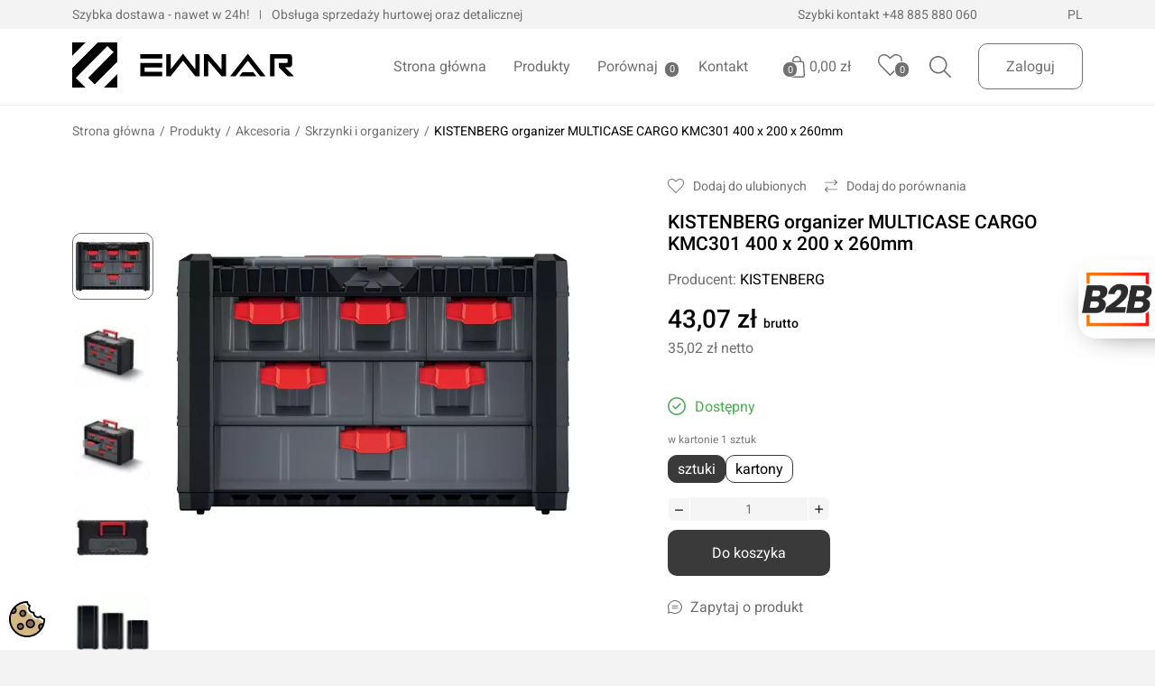

--- FILE ---
content_type: text/html; charset=utf-8
request_url: https://ewnarstore.pl/skrzynki-i-organizery/kistenberg-organizer-multicase-cargo-400-x-200-x-260mm.html
body_size: 132402
content:
<!DOCTYPE HTML> <!--[if lt IE 7]><html class="no-js lt-ie9 lt-ie8 lt-ie7" lang="pl-pl"><![endif]--> <!--[if IE 7]><html class="no-js lt-ie9 lt-ie8 ie7" lang="pl-pl"><![endif]--> <!--[if IE 8]><html class="no-js lt-ie9 ie8" lang="pl-pl"><![endif]--> <!--[if gt IE 8]><html class="no-js ie9" lang="pl-pl"><![endif]--><html lang="pl-pl"><head><meta charset="utf-8" /><title>KISTENBERG organizer MULTICASE CARGO KMC301 400 x 200 x 260mm</title><meta name="description" content="Uporządkuj swoją pracę z pomocą organizera KISTENBERG z serii MULTICASE CARGO. Wytrzymałe pojemniki do przechowywania dużej ilości drobnych elementów." /><meta name="generator" content="PrestaShop" /><meta name="viewport" content="width=device-width, minimum-scale=0.25, maximum-scale=1.6, initial-scale=1.0" /><meta name="apple-mobile-web-app-capable" content="yes" /><link rel="icon" type="image/vnd.microsoft.icon" href="/img/favicon.ico?1750232402" /><link rel="shortcut icon" type="image/x-icon" href="/img/favicon.ico?1750232402" /><link rel="canonical" href="https://ewnarstore.pl/skrzynki-i-organizery/kistenberg-organizer-multicase-cargo-400-x-200-x-260mm.html" /><link rel="stylesheet" href="https://secure.przelewy24.pl/skrypty/ecommerce_plugin.css.php?v=6" type="text/css" media="all" /><link rel="stylesheet" href="https://ewnarstore.pl/themes/ewnar/cache/v_835_4c047fa335415f571ff66837a72fd3fb_all.css?v=6" type="text/css" media="all" /><link rel="stylesheet" href="https://ewnarstore.pl/themes/ewnar/cache/v_835_ad801e9787ee1d01a9c088b71ecfb76f_print.css?v=6" type="text/css" media="print" /><link rel="stylesheet" href="https://ewnarstore.pl/themes/ewnar/css/style.css?v=28" type="text/css" media="all" /> <script src="https://ewnarstore.pl/themes/ewnar/js/simple-lightbox.js"></script> <script type="text/javascript">/* <![CDATA[ */;var CUSTOMIZE_TEXTFIELD=1;var FancyboxI18nClose='Zamknij';var FancyboxI18nNext='Następny';var FancyboxI18nPrev='Poprzedni';var PS_CATALOG_MODE=false;var SCCconfig={"_meta":{"module":"Powered by SEIGI Cookie & Consent module https:\/\/seigi.eu\/","version":"2.5.3","generated":"2026-01-20 18:55:16"},"cmv2_cats":{"analytics_storage":"analytics","ad_storage":"targeting","ad_user_data":"targeting","ad_personalization":"targeting","functionality_storage":"necessary","personalization_storage":"person_site","security_storage":"necessary"},"cookie_name":"seigi_cookie","cookie_expiration":182,"cookie_allow_remove":true,"autoremove_before_consent":true,"remove_cookie_tables":false,"enable_interval":true,"cookie_save_dot_domain":true,"force_consent":false,"gui_options":{"consent_modal":{"layout":"cmbox","position":"middle center","transition":"0"},"settings_modal":{"layout":"cmbox","position":"right","transition":"0"}},"languages":{"pl-pl":{"consent_modal":{"title":"\ud83c\udf6a U\u017cywamy ciasteczek!","description":"Cze\u015b\u0107, ta strona u\u017cywa wymaganych ciasteczek aby zapewni\u0107 poprawne dzia\u0142anie i ciasteczka trackingowe aby lepiej zrozumie\u0107 co Cie interesuje. To drugie b\u0119dzie dopiero po zaakceptowaniu. <button type=\"button\" data-cc=\"c-settings\" class=\"cc-link\">Pozw\u00f3l mi wybra\u0107<\/button>","buttons":[{"text":"Akceptuj","role":"accept_all","class":"c-bn c-btn-cta"},{"text":"Ustawienia","role":"","class":"c-bn"}],"primary_btn":{"text":"Zaakceptuj wszystko","role":"accept_all"}},"settings_modal":{"title":"<img src=\"https:\/\/ewnarstore.pl\/img\/my-shop-logo-1750232318.jpg\" alt=\"Logo\" loading=\"lazy\" style=\"margin-left: -4px; margin-bottom: -5px; height: 35px\">","save_settings_btn":"Zapisz ustawienia","accept_all_btn":"Zaakceptuj wszystko","accept_all_btn_class":"c-btn-cta","reject_all_btn_class":"","save_settings_btn_class":"","close_btn_label":"Close","cookie_table_headers":[{"col1":"Cookie"},{"col2":"URL"},{"col3":"Exp."},{"col4":"Info"}],"blocks":[{"title":"U\u017cywanie ciasteczek","description":"U\u017cywamy plik\u00f3w cookie, aby zapewni\u0107 podstawowe funkcje witryny i ulepszy\u0107 korzystanie z niej. Mo\u017cesz wybra\u0107 dla ka\u017cdej kategorii opcj\u0119 w\u0142\u0105czenia\/wy\u0142\u0105czenia w dowolnym momencie. Aby uzyska\u0107 wi\u0119cej informacji na temat plik\u00f3w cookie i innych wra\u017cliwych danych, przeczytaj pe\u0142n\u0105 <a href=\"#\" class=\"cc-link\">polityk\u0119 prywatno\u015bci<\/a>"},{"title":"Zgoda na przechowywanie niezb\u0119dnych ciasteczek","description":"Przez zaznaczenie tej opcji akceptujesz przechowywanie danych i ciasteczek niezb\u0119dnych do prawid\u0142owego funkcjonowania strony. Te pliki cookie s\u0105 wymagane do zapewnienia podstawowych funkcji, takich jak bezpiecze\u0144stwo, zarz\u0105dzanie sieci\u0105 oraz dost\u0119pno\u015b\u0107 strony. Nie s\u0105 one u\u017cywane do \u015bledzenia Twojej aktywno\u015bci na stronie i nie wymagaj\u0105 Twojej zgody zgodnie z obowi\u0105zuj\u0105cymi przepisami","toggle":{"value":"necessary","enabled":true,"readonly":true},"cookie_table":[{"col1":"Prestashop-","col2":"ewnarstore.pl","col3":"20d","col4":"To jest podstawowe ciasteczko Prestashop\/thirty bees, kt\u00f3re jest u\u017cywane do przechowywania informacji o twoim koszyku i stanie logowania.","is_regex":true},{"col1":"PHPSESSID","col2":"ewnarstore.pl","col3":"2y","col4":"Jest to ciasteczko sesyjne u\u017cywane przez PHP do utrzymywania stanu sesji u\u017cytkownika na stronach internetowych. Pozwala serwerowi na rozpoznawanie powracaj\u0105cych u\u017cytkownik\u00f3w i zapewnia ci\u0105g\u0142o\u015b\u0107 dzia\u0142a\u0144, takich jak utrzymanie zalogowania czy zawarto\u015bci koszyka zakupowego.","is_regex":true},{"col1":"seigi_cookie","col2":"ewnarstore.pl","col3":"365d","col4":"Plik cookie przechowuj\u0105cy informacje o Twoich zgodach","is_regex":true}]},{"title":"Wydajno\u015b\u0107 i analityka","description":"Zaznaczaj\u0105c t\u0119 opcj\u0119, wyra\u017casz zgod\u0119 na przechowywanie danych i ciasteczek s\u0142u\u017c\u0105cych do analizy Twoich zachowa\u0144 na naszej stronie. Pozwala to na zbieranie informacji o tym, jak korzystasz z naszej strony internetowej, w tym kt\u00f3re strony odwiedzasz najcz\u0119\u015bciej oraz jak poruszasz si\u0119 mi\u0119dzy sekcjami. Informacje te s\u0105 wykorzystywane do ulepszania strony i dostosowywania jej do potrzeb u\u017cytkownik\u00f3w","toggle":{"value":"analytics","enabled":false,"readonly":false},"cookie_table":[{"col1":"^_ga","col2":"google.com","col3":"2y","col4":"D\u0142ugoterminowy identyfikator u\u017cywany do identyfikacji unikalnych u\u017cytkownik\u00f3w","is_regex":true},{"col1":"_gid","col2":"google.com","col3":"1d","col4":"Kr\u00f3tkoterminowy identyfikator u\u017cywany do identyfikacji unikalnych u\u017cytkownik\u00f3w"},{"col1":"_fbc","col2":"facebook.com","col3":"2y","col4":"Przechowuje warto\u015b\u0107 parametru fbclid","is_regex":true},{"col1":"_fbp","col2":"facebook.com","col3":"90d","col4":"Unikalny identyfikator u\u017cytkownika","is_regex":true}]},{"title":"Personalizacja Reklam","description":"Ta opcja umo\u017cliwia przechowywanie plik\u00f3w cookie i danych w celu dostosowania reklam do Twoich zainteresowa\u0144, zar\u00f3wno na tej stronie, jak i poza ni\u0105. Umo\u017cliwia to zbieranie i analizowanie Twojego zachowania na stronie w celu dostarczania ukierunkowanych reklam, kt\u00f3re lepiej odpowiadaj\u0105 Twoim preferencjom oraz mierzenia skuteczno\u015bci tych reklam.","toggle":{"value":"targeting","enabled":false,"readonly":false},"cookie_table":[{"col1":"fr","col2":"facebook.com","col3":"90d","col4":"Facebook Remarketing","is_regex":true}]},{"title":"Personalizacja Strony","description":"Wybieraj\u0105c t\u0119 opcj\u0119, wyra\u017casz zgod\u0119 na u\u017cywanie plik\u00f3w cookie oraz danych do poprawy Twojego do\u015bwiadczenia na stronie poprzez personalizacj\u0119 tre\u015bci i funkcji na podstawie Twoich wzorc\u00f3w u\u017cytkowania i preferencji. Obejmuje to dostosowywanie uk\u0142ad\u00f3w, rekomendacje tre\u015bci oraz inne funkcjonalno\u015bci strony, aby nawigacja by\u0142a bardziej relewantna i anga\u017cuj\u0105ca.","toggle":{"value":"person_site","enabled":false,"readonly":false}},{"title":"Bezpiecze\u0144stwo","description":"Wybieraj\u0105c t\u0119 opcj\u0119, akceptujesz u\u017cywanie plik\u00f3w cookie i danych niezb\u0119dnych do zapewnienia bezpiecze\u0144stwa strony i ochrony przed dzia\u0142aniami oszuka\u0144czymi. Te pliki cookie pomagaj\u0105 w autentykacji u\u017cytkownik\u00f3w, zapobiegaj\u0105 nieautoryzowanemu dost\u0119powi do kont u\u017cytkownik\u00f3w i zapewniaj\u0105 integralno\u015b\u0107 strony.","toggle":{"value":"security","enabled":false,"readonly":false}}],"reject_all_btn":"Zaakceptuj wymagane"}}},"revision":2262130826};var addtocartconfirmation='test';var ajax_allowed=true;var ajaxsearch=true;var allowBuyWhenOutOfStock=false;var attribute_anchor_separator='-';var attributesCombinations=[];var availableLaterValue='';var availableNowValue='';var baseDir='https://ewnarstore.pl/';var baseUri='https://ewnarstore.pl/';var comparator_max_item=3;var comparedProductsIds=[];var confirm_report_message='Are you sure that you want to report this comment?';var contentOnly=false;var currency={"id":2,"name":"Z\u0142oty","iso_code":"PLN","iso_code_num":"985","sign":"z\u0142","blank":"1","conversion_rate":"1.000000","deleted":"0","format":"2","decimals":"1","active":"1","prefix":"","suffix":" z\u0142","id_shop_list":null,"force_id":false};var currencyBlank=1;var currencyFormat=2;var currencyRate=1;var currencySign='zł';var currentDate='2026-01-20 19:09:34';var customerGroupWithoutTax=false;var customizationFields=false;var customizationId=null;var customizationIdMessage='Dostosowywanie #';var default_eco_tax=0;var delete_txt='Usuń';var displayList=false;var displayPrice=0;var doesntExist='Produkt nie jest dostępny w wybranym modelu. Proszę wybrać inny.';var doesntExistNoMore='Ten produkt nie występuje już w magazynie';var doesntExistNoMoreBut='w tej opcji ale jest dostępny jako';var ecotaxTax_rate=0;var fieldRequired='Wypełnij proszę wszystkie wymagane pola, potem zapisz zmiany.';var freeProductTranslation='Za darmo!';var freeShippingTranslation='Darmowa wysyłka!';var generated_date=1768932574;var groupReduction=0;var hasDeliveryAddress=false;var highDPI=false;var idDefaultImage=671;var id_lang=2;var id_product=263;var img_dir='https://ewnarstore.pl/themes/ewnar/img/';var img_prod_dir='https://ewnarstore.pl/img/p/';var img_ps_dir='https://ewnarstore.pl/img/';var instantsearch=false;var isGuest=0;var isLogged=0;var isMobile=false;var jqZoomEnabled=false;var mailalerts_already='Masz już powiadomienie dla tego produktu';var mailalerts_invalid='Twój adres jest niepoprawny.';var mailalerts_placeholder='twój@email.com';var mailalerts_registered='Wniosek o powiadomienie zatwierdzony';var mailalerts_url_add='https://ewnarstore.pl/module/mailalerts/actions?process=add';var mailalerts_url_check='https://ewnarstore.pl/module/mailalerts/actions?process=check';var maxQuantityToAllowDisplayOfLastQuantityMessage=3;var max_item='You cannot add more than 3 product(s) to the product comparison';var min_item='Please select at least one product';var minimalQuantity=1;var moderation_active=true;var noTaxForThisProduct=false;var oosHookJsCodeFunctions=[];var page_name='product';var placeholder_blocknewsletter='Adres E-mail';var priceDisplayMethod=0;var priceDisplayPrecision=2;var productAvailableForOrder=true;var productBasePriceTaxExcl=35.01626;var productBasePriceTaxExcluded=35.01626;var productBasePriceTaxIncl=43.07;var productHasAttributes=false;var productPrice=43.07;var productPriceTaxExcluded=35.01626;var productPriceTaxIncluded=43.07;var productPriceWithoutReduction=43.07;var productReference='MMT A175 02 13561';var productShowPrice=true;var productUnitPriceRatio=0;var product_fileButtonHtml='Wybierz plik';var product_fileDefaultHtml='Nie wybrano pliku';var product_specific_price=[];var productcomment_added='Your comment has been added!';var productcomment_added_moderation='Your comment has been added and will be available once approved by a moderator.';var productcomment_ok='OK';var productcomment_title='New comment';var productcomments_controller_url='https://ewnarstore.pl/module/productcomments/default';var productcomments_url_rewrite=true;var quantitiesDisplayAllowed=true;var quantityAvailable=5;var quickView=true;var reduction_percent=0;var reduction_price=0;var removingLinkText='usuń ten produkt z koszyka';var roundMode=2;var secure_key='7f4c7745cbda0141a379720c54d5f71e';var sharing_img='https://ewnarstore.pl/671/kistenberg-organizer-multicase-cargo-400-x-200-x-260mm.jpg';var sharing_name='KISTENBERG organizer MULTICASE CARGO KMC301 400 x 200 x 260mm';var sharing_url='https://ewnarstore.pl/skrzynki-i-organizery/kistenberg-organizer-multicase-cargo-400-x-200-x-260mm.html';var specific_currency=false;var specific_price=0;var static_token='2ce9da7676cf636a2999e52e524c748c';var stf_msg_error='Nie można było wysłać Twojego e-maila. Sprawdź adres e-mail i spróbuj ponownie.';var stf_msg_required='Nie wypełniłeś wszystkich wymaganych pól';var stf_msg_success='Twój e-mail został poprawnie wysłany';var stf_msg_title='Wyślij do znajomego';var stf_secure_key='235b37a40009f77aef4201cce3791da2';var stock_management=1;var taxRate=23;var toBeDetermined='Do ustalenia';var token='2ce9da7676cf636a2999e52e524c748c';var uploading_in_progress='Przesyłanie w toku, proszę czekać ...';var usingSecureMode=true;var x13popup_getFooterContentUrl='https://ewnarstore.pl/module/x13popup/ajax?action=getFooterContent&place=product&place_id=263';/* ]]> */</script> <script type="text/javascript" src="https://ewnarstore.pl/themes/ewnar/cache/v_835_56a7148e5a631223f6ffcd5bb619f7f6.js?v=6"></script> <meta property="og:type" content="product" /><meta property="og:url" content="https://ewnarstore.pl/skrzynki-i-organizery/kistenberg-organizer-multicase-cargo-400-x-200-x-260mm.html?rewrite=kistenberg-organizer-multicase-cargo-400-x-200-x-260mm" /><meta property="og:title" content="KISTENBERG organizer MULTICASE CARGO KMC301 400 x 200 x 260mm" /><meta property="og:site_name" content="Ewnarstore.pl" /><meta property="og:description" content="Uporządkuj swoją pracę z pomocą organizera KISTENBERG z serii MULTICASE CARGO. Wytrzymałe pojemniki do przechowywania dużej ilości drobnych elementów." /><meta property="og:image" content="https://ewnarstore.pl/671-large_default/kistenberg-organizer-multicase-cargo-400-x-200-x-260mm.jpg" /><meta property="product:pretax_price:amount" content="35.02" /><meta property="product:pretax_price:currency" content="PLN" /><meta property="product:price:amount" content="43.07" /><meta property="product:price:currency" content="PLN" /><meta property="product:weight:value" content="4.000000" /><meta property="product:weight:units" content="kg" /><script type='text/javascript'>/*  */;ajaxsearch=0;var mod_dir="/modules/";var min_word_count=3;var search_txt='Szukaj Nie znaleziono';var action="https://ewnarstore.pl/module/autosuggest/success?render=get";/*  */</script><style>:root {   --scc-popup-width: 30em;   --scc-color: #2d4156;   --scc-color-hov: #1d2e38;   --scc-b1-order: 1;   --scc-b2-order: 2;   --scc-b3-order: 3; }</style><script type="text/javascript">/*  */;var oa=document.createElement('script');oa.type='text/javascript';oa.async=true;oa.src='//ewnarstorepl.api.oneall.com/socialize/library.js';var s=document.getElementsByTagName('script')[0];s.parentNode.insertBefore(oa,s);var _oneall=_oneall||[];$(document).ready(function(){if(typeof oneallsociallogin!=='undefined'){oneallsociallogin(_oneall,["facebook","google"],'0','Połącz się:');}else{throw new Error("OneAll Social Login is not correctly installed, the required file oneallsocialogin.js is not included.");}});/*  */</script> <link rel="stylesheet" href="https://ewnarstore.pl/modules/seigigpsr/views/style.css?v=1.3.2"><!--[if IE 8]> <script src="https://oss.maxcdn.com/libs/html5shiv/3.7.0/html5shiv.js"></script> <script src="https://oss.maxcdn.com/libs/respond.js/1.3.0/respond.min.js"></script> <![endif]--> <script>window.dataLayer = window.dataLayer || [];
  		function gtag(){dataLayer.push(arguments);}
  		gtag('consent', 'default', {
    	'ad_storage': 'denied',
    	'analytics_storage': 'denied',
    	'ad_user_data': 'denied',
    	'ad_personalization': 'denied'
 		 });</script> <script src="https://ewnarstore.pl/themes/ewnar/js/tiny-slider.min.js"></script> <link rel="stylesheet" href="https://ewnarstore.pl/modules/seigicookie/views/css/cookieconsent.css?v=2.5.3"> <script src="https://ewnarstore.pl/modules/seigicookie/views/js/cookieconsent.js?v=2.5.3"></script> <script src="https://ewnarstore.pl/modules/seigicookie/views/js/seigicookieconsent.js?v=2.5.3"></script> <script src="https://ewnarstore.pl/themes/ewnar/js/seigicookie-consent-bridge.js?v=1"></script>  <script async src="https://www.googletagmanager.com/gtag/js?id=G-NQKR4WSPLW"></script> <script>(function(w,d,s,l,i){w[l]=w[l]||[];w[l].push({'gtm.start':
new Date().getTime(),event:'gtm.js'});var f=d.getElementsByTagName(s)[0],
j=d.createElement(s),dl=l!='dataLayer'?'&l='+l:'';j.async=true;j.src=
'https://www.googletagmanager.com/gtm.js?id='+i+dl;f.parentNode.insertBefore(j,f);
})(window,document,'script','dataLayer','GTM-PPXFR9L');</script> <style>#cms .western { 					min-height: 10px;     			} 				#cms table, #cms td { 					border: 1px solid #aaa; 				} 				#cms table { 					margin: 20px 0; 				} 				.contact-page .wrapper .form { 					width: 60%; 				} 				.contact-page #map-google { padding: 45px 0 0; } 				.contact-page .info-polityc { 					font-size: 13px; 					padding: 5px 0 20px; 					display: grid; 					gap: 10px; 				}</style></head><body id="product" class="product product-263 product-kistenberg-organizer-multicase-cargo-400-x-200-x-260mm category-37 category-skrzynki-i-organizery show-left-column hide-right-column lang_pl"> <noscript><iframe src="https://www.googletagmanager.com/ns.html?id=GTM-PPXFR9L" height="0" width="0" style="display:none;visibility:hidden"></iframe></noscript> <header><div class="top"><div class="container"><div class="wrapper"><div class="benefits"> <span>Szybka dostawa - nawet w 24h!</span> <span>Obsługa sprzedaży hurtowej oraz detalicznej</span></div><div class="phone"> Szybki kontakt <a href="tel:+48 885 880 060"> +48 885 880 060 </a></div><div class="languages"> PL</div></div></div></div><div class="navigation"><div class="container"><div class="wrapper"> <a href="https://ewnarstore.pl/" class="logo"> <picture><source srcset="https://ewnarstore.pl/themes/ewnar/assets/img/logo.svg" type="image/webp"><img pi="1" src="https://ewnarstore.pl/themes/ewnar/assets/img/logo.svg" alt="Ewnarstore.pl"></picture> </a><div class="menu"><div class="main"><ul><li ><a href="https://ewnarstore.pl/" title="Strona gł&oacute;wna">Strona gł&oacute;wna</a></li><li><a href="https://ewnarstore.pl/c/produkty/" title="Produkty">Produkty</a><ul><li><a href="https://ewnarstore.pl/c/produkty/wyposazenie-warsztatu/" title="Wyposażenie warsztatu">Wyposażenie warsztatu</a><ul><li><a href="https://ewnarstore.pl/c/produkty/wyposazenie-warsztatu/pokrowce-serwisowe/" title="Pokrowce serwisowe">Pokrowce serwisowe</a></li><li><a href="https://ewnarstore.pl/c/produkty/wyposazenie-warsztatu/podnosniki-oraz-urzadzenia-dzwigowe/" title="Podnośniki oraz urządzenia dźwigowe">Podnośniki oraz urządzenia dźwigowe</a></li><li><a href="https://ewnarstore.pl/c/produkty/wyposazenie-warsztatu/narzedzia-reczne/" title="Narzędzia ręczne">Narzędzia ręczne</a></li><li><a href="https://ewnarstore.pl/c/produkty/wyposazenie-warsztatu/bity-nasadki-koncowki/" title="Bity, nasadki, końcówki">Bity, nasadki, końcówki</a></li><li><a href="https://ewnarstore.pl/c/produkty/wyposazenie-warsztatu/wulkanizacja/" title="Wulkanizacja">Wulkanizacja</a></li><li><a href="https://ewnarstore.pl/c/produkty/wyposazenie-warsztatu/kompresory-i-narzedzia-pneumatyczne/" title="Kompresory i narzędzia pneumatyczne">Kompresory i narzędzia pneumatyczne</a></li><li><a href="https://ewnarstore.pl/c/produkty/wyposazenie-warsztatu/prasy-oraz-narzedzia-hydrauliczne/" title="Prasy oraz narzędzia hydrauliczne">Prasy oraz narzędzia hydrauliczne</a></li><li><a href="https://ewnarstore.pl/c/produkty/wyposazenie-warsztatu/wozki-i-zestawy-narzedziowe/" title="Wózki i zestawy narzędziowe">Wózki i zestawy narzędziowe</a></li><li><a href="https://ewnarstore.pl/c/produkty/wyposazenie-warsztatu/elektronarzedzia-elektrotechnika/" title="Elektronarzędzia/elektrotechnika">Elektronarzędzia/elektrotechnika</a></li><li><a href="https://ewnarstore.pl/c/produkty/wyposazenie-warsztatu/lampy-warsztatowe/" title="Lampy warsztatowe">Lampy warsztatowe</a></li><li><a href="https://ewnarstore.pl/c/produkty/wyposazenie-warsztatu/noze-techniczne-magazynowe-warsztatowe/" title="Noże">Noże</a></li><li><a href="https://ewnarstore.pl/c/produkty/wyposazenie-warsztatu/pozostale/" title="Pozostałe">Pozostałe</a></li><li><a href="https://ewnarstore.pl/c/produkty/wyposazenie-warsztatu/akcesoria-do-elektronarzedzi/" title="Akcesoria do elektronarzędzi">Akcesoria do elektronarzędzi</a></li></ul></li><li><a href="https://ewnarstore.pl/c/produkty/ochrona-bhp-rekawice-okulary-higiena-tasmy/" title="Ochrona i BHP">Ochrona i BHP</a><ul><li><a href="https://ewnarstore.pl/c/produkty/ochrona-bhp-rekawice-okulary-higiena-tasmy/rekawice-robocze/" title="Rękawice robocze">Rękawice robocze</a></li><li><a href="https://ewnarstore.pl/c/produkty/ochrona-bhp-rekawice-okulary-higiena-tasmy/ochrona-oczu-i-twarzy/" title="Ochrona oczu i twarzy">Ochrona oczu i twarzy</a></li><li><a href="https://ewnarstore.pl/c/produkty/ochrona-bhp-rekawice-okulary-higiena-tasmy/higiena-i-czystosc/" title="Higiena i czystość">Higiena i czystość</a></li><li><a href="https://ewnarstore.pl/c/produkty/ochrona-bhp-rekawice-okulary-higiena-tasmy/tasmy-ostrzegawcze/" title="Taśmy ostrzegawcze">Taśmy ostrzegawcze</a></li></ul></li><li><a href="https://ewnarstore.pl/c/produkty/elementy-montazowe-opaski-tasmy-obejmy/" title="Elementy montażowe">Elementy montażowe</a><ul><li><a href="https://ewnarstore.pl/c/produkty/elementy-montazowe-opaski-tasmy-obejmy/opaski-kablowe/" title="Opaski kablowe">Opaski kablowe</a></li><li><a href="https://ewnarstore.pl/c/produkty/elementy-montazowe-opaski-tasmy-obejmy/opaski-metalowe/" title="Opaski metalowe">Opaski metalowe</a></li><li><a href="https://ewnarstore.pl/c/produkty/elementy-montazowe-opaski-tasmy-obejmy/obejmy-metalowe/" title="Obejmy metalowe">Obejmy metalowe</a></li><li><a href="https://ewnarstore.pl/c/produkty/elementy-montazowe-opaski-tasmy-obejmy/tasmy-montazowe-i-naprawcze/" title="Taśmy">Taśmy</a></li></ul></li><li><a href="https://ewnarstore.pl/c/produkty/oleje-i-plyny-eksploatacyjne/" title="Oleje i płyny eksploatacyjne">Oleje i płyny eksploatacyjne</a><ul><li><a href="https://ewnarstore.pl/c/produkty/oleje-i-plyny-eksploatacyjne/oleje-silnikowe/" title="Oleje silnikowe">Oleje silnikowe</a></li><li><a href="https://ewnarstore.pl/c/produkty/oleje-i-plyny-eksploatacyjne/oleje-przekladniowe/" title="Oleje przekładniowe">Oleje przekładniowe</a></li><li><a href="https://ewnarstore.pl/c/produkty/oleje-i-plyny-eksploatacyjne/oleje-motocyklowe/" title="Oleje motocyklowe">Oleje motocyklowe</a></li><li><a href="https://ewnarstore.pl/c/produkty/oleje-i-plyny-eksploatacyjne/oleje-hydrauliczne/" title="Oleje hydrauliczne">Oleje hydrauliczne</a></li><li><a href="https://ewnarstore.pl/c/produkty/oleje-i-plyny-eksploatacyjne/oleje-do-samochodow-ciezarowych/" title="Oleje do samochodów ciężarowych">Oleje do samochodów ciężarowych</a></li><li><a href="https://ewnarstore.pl/c/produkty/oleje-i-plyny-eksploatacyjne/oleje-do-maszyn-rolniczych/" title="Oleje do maszyn rolniczych">Oleje do maszyn rolniczych</a></li><li><a href="https://ewnarstore.pl/c/produkty/oleje-i-plyny-eksploatacyjne/plyny-hamulcowe/" title="Płyny hamulcowe">Płyny hamulcowe</a></li><li><a href="https://ewnarstore.pl/c/produkty/oleje-i-plyny-eksploatacyjne/plyny-chlodnicze/" title="Płyny chłodnicze">Płyny chłodnicze</a></li><li><a href="https://ewnarstore.pl/c/produkty/oleje-i-plyny-eksploatacyjne/dodatki-do-oleju-i-plynow/" title="Dodatki do oleju i płynów">Dodatki do oleju i płynów</a></li></ul></li><li><a href="https://ewnarstore.pl/c/produkty/akcesoria/" title="Akcesoria">Akcesoria</a><ul><li><a href="https://ewnarstore.pl/c/produkty/akcesoria/skrzynki-i-organizery/" title="Skrzynki i organizery">Skrzynki i organizery</a></li><li><a href="https://ewnarstore.pl/c/produkty/akcesoria/bezpieczniki/" title="Bezpieczniki ">Bezpieczniki </a></li><li><a href="https://ewnarstore.pl/c/produkty/akcesoria/akcesoria-samochodowe/" title="Akcesoria samochodowe">Akcesoria samochodowe</a></li><li><a href="https://ewnarstore.pl/c/produkty/akcesoria/wycieraczki-samochodowe/" title="Wycieraczki samochodowe">Wycieraczki samochodowe</a></li><li><a href="https://ewnarstore.pl/c/produkty/akcesoria/pozostale/" title="Pozostałe">Pozostałe</a></li><li><a href="https://ewnarstore.pl/c/produkty/akcesoria/foteliki-samochodowe/" title="Foteliki samochodowe">Foteliki samochodowe</a></li><li><a href="https://ewnarstore.pl/c/produkty/akcesoria/akcesoria-dla-dzieci/" title="Akcesoria dla dzieci">Akcesoria dla dzieci</a></li><li><a href="https://ewnarstore.pl/c/produkty/akcesoria/zarowki-samochodowe/" title="Żarówki samochodowe">Żarówki samochodowe</a></li><li><a href="https://ewnarstore.pl/c/produkty/akcesoria/lodowki-turystyczne/" title="Lodówki turystyczne">Lodówki turystyczne</a></li></ul></li><li><a href="https://ewnarstore.pl/c/produkty/mycie-i-czyszczenie/" title="Mycie i czyszczenie">Mycie i czyszczenie</a><ul><li><a href="https://ewnarstore.pl/c/produkty/mycie-i-czyszczenie/scierki-gabki-akcesoria/" title="Ścierki, gąbki, akcesoria">Ścierki, gąbki, akcesoria</a></li><li><a href="https://ewnarstore.pl/c/produkty/mycie-i-czyszczenie/szampony-i-preparaty-do-mycia/" title="Szampony i preparaty do mycia">Szampony i preparaty do mycia</a></li><li><a href="https://ewnarstore.pl/c/produkty/mycie-i-czyszczenie/preparaty-do-ciezkich-zabrudzen/" title="Preparaty do ciężkich zabrudzeń">Preparaty do ciężkich zabrudzeń</a></li><li><a href="https://ewnarstore.pl/c/produkty/mycie-i-czyszczenie/konserwacja-lakieru-i-karoserii/" title="Konserwacja lakieru i karoserii">Konserwacja lakieru i karoserii</a></li><li><a href="https://ewnarstore.pl/c/produkty/mycie-i-czyszczenie/czyszczenie-i-impregnacja-wnetrza/" title="Czyszczenie i impregnacja wnętrza">Czyszczenie i impregnacja wnętrza</a></li><li><a href="https://ewnarstore.pl/c/produkty/mycie-i-czyszczenie/zapachy-samochdowe/" title="Zapachy samochdowe">Zapachy samochdowe</a></li><li><a href="https://ewnarstore.pl/c/produkty/mycie-i-czyszczenie/do-domu-i-biura/" title="Do domu i biura">Do domu i biura</a></li></ul></li><li><a href="https://ewnarstore.pl/c/produkty/dom-i-ogrod/" title="Dom i ogród">Dom i ogród</a><ul><li><a href="https://ewnarstore.pl/c/produkty/dom-i-ogrod/narzedzia-ogrodowe/" title="Narzędzia ogrodowe">Narzędzia ogrodowe</a></li><li><a href="https://ewnarstore.pl/c/produkty/dom-i-ogrod/nawadnianie/" title="Nawadnianie">Nawadnianie</a></li><li><a href="https://ewnarstore.pl/c/produkty/dom-i-ogrod/opryskiwacze/" title="Opryskiwacze">Opryskiwacze</a></li><li><a href="https://ewnarstore.pl/c/produkty/dom-i-ogrod/pozostale/" title="Pozostałe">Pozostałe</a></li></ul></li><li><a href="https://ewnarstore.pl/c/produkty/oswietlenie/" title="Oświetlenie">Oświetlenie</a><ul><li><a href="https://ewnarstore.pl/c/produkty/oswietlenie/oswietlenie-pojazdow/" title="Oświetlenie pojazdów">Oświetlenie pojazdów</a></li><li><a href="https://ewnarstore.pl/c/produkty/oswietlenie/latarki-i-szperacze/" title="Latarki i szperacze">Latarki i szperacze</a></li><li><a href="https://ewnarstore.pl/c/produkty/oswietlenie/latarki-czolowe/" title="Latarki czołowe">Latarki czołowe</a></li><li><a href="https://ewnarstore.pl/c/produkty/oswietlenie/lampy-wielofunkcyjne/" title="Lampy wielofunkcyjne">Lampy wielofunkcyjne</a></li><li><a href="https://ewnarstore.pl/c/produkty/oswietlenie/lampy-robocze/" title="Lampy robocze">Lampy robocze</a></li><li><a href="https://ewnarstore.pl/c/produkty/oswietlenie/oswietlenie-ostrzegawcze/" title="Oświetlenie ostrzegawcze">Oświetlenie ostrzegawcze</a></li><li><a href="https://ewnarstore.pl/c/produkty/oswietlenie/oswietlenie-biurowe/" title="Oświetlenie biurowe">Oświetlenie biurowe</a></li></ul></li><li><a href="https://ewnarstore.pl/c/produkty/chemia-warsztatowa/" title="Chemia warsztatowa">Chemia warsztatowa</a><ul><li><a href="https://ewnarstore.pl/c/produkty/chemia-warsztatowa/odrdzewiacze/" title="Odrdzewiacze">Odrdzewiacze</a></li><li><a href="https://ewnarstore.pl/c/produkty/chemia-warsztatowa/smary/" title="Smary">Smary</a></li><li><a href="https://ewnarstore.pl/c/produkty/chemia-warsztatowa/srodki-penetrujaco-smarujace/" title="Środki penetrująco smarujące">Środki penetrująco smarujące</a></li><li><a href="https://ewnarstore.pl/c/produkty/chemia-warsztatowa/zmywacze-techniczne-hamulcowe-contact-cleaner/" title="Zmywacze">Zmywacze</a></li><li><a href="https://ewnarstore.pl/c/produkty/chemia-warsztatowa/kleje-anaerobowe/" title="Kleje anaerobowe">Kleje anaerobowe</a></li><li><a href="https://ewnarstore.pl/c/produkty/chemia-warsztatowa/kleje-utwardzane-uv/" title="Kleje utwardzane UV">Kleje utwardzane UV</a></li><li><a href="https://ewnarstore.pl/c/produkty/chemia-warsztatowa/chemia-techniczna/" title="Chemia techniczna">Chemia techniczna</a></li><li><a href="https://ewnarstore.pl/c/produkty/chemia-warsztatowa/silikony/" title="Silikony">Silikony</a></li></ul></li></ul></li><li ><a href="https://ewnarstore.pl/porownaj-produkty" title="Por&oacute;wnaj">Por&oacute;wnaj<div class="bt_compare"><span class="total-compare-val">0</span></div></a></li><li ><a href="https://ewnarstore.pl/kontakt" title="Kontakt">Kontakt</a></li><li ><a href="https://ewnarstore.pl/moje-konto" title="Moje konto">Moje konto</a></li></ul></div><div class="cart"> <a href="https://ewnarstore.pl/zamowienie" rel="nofollow"><div> <svg xmlns="http://www.w3.org/2000/svg" width="17.598" height="23.997" viewbox="0 0 17.598 23.997"> <g id="Group_4" data-name="Group 4" transform="translate(-45.756 -95.297)"> <path id="Path_10" data-name="Path 10" d="M60.893,118.7H48.217a2.457,2.457,0,0,1-2.457-2.577l.674-13.421a2.456,2.456,0,0,1,2.457-2.332h11.33a2.456,2.456,0,0,1,2.457,2.332l.674,13.421a2.457,2.457,0,0,1-2.458,2.577Zm-12-16.919a1.044,1.044,0,0,0-1.044.992l-.674,13.421a1.043,1.043,0,0,0,1.044,1.1H60.893a1.039,1.039,0,0,0,.759-.325,1.026,1.026,0,0,0,.285-.771l-.673-13.421a1.045,1.045,0,0,0-1.044-.992Z" transform="translate(0 0.597)" fill="#707070"/> <path id="Path_11" data-name="Path 11" d="M58.908,101.661H57.474V99.933a3.344,3.344,0,0,0-6.685,0v1.728H49.354V99.933a4.779,4.779,0,0,1,9.554,0Z" transform="translate(0.424 0)" fill="#707070"/> </g> </svg> <span class="ajax_cart_quantity">0</span> <span class="ajax_cart_total"> 0,00 zł </span></div> </a><div class="cart_block"><div class="block_content"><div class="cart_block_list"><p class="cart_block_no_products"> Brak produktów</p> <a id="button_order_cart" class="btn btn-default button button-small" href="https://ewnarstore.pl/zamowienie" title="Realizuj zamówienie" rel="nofollow"> Realizuj zam&oacute;wienie </a><div class="block-cart-wbglb"> Darmowa Dostawa&nbsp;<b>InPost Paczkomaty</b>&nbsp;już od 200zł</div></div></div></div></div> <a href="https://ewnarstore.pl/ulubione-produkty" class="item favorite"><div> <svg xmlns="http://www.w3.org/2000/svg" width="27.104" height="23.991" viewbox="0 0 27.104 23.991"> <path id="Path_489" data-name="Path 489" d="M165.9,103.116a7.235,7.235,0,0,0-1.876-5.3,7.047,7.047,0,0,0-5.223-1.9,5.709,5.709,0,0,0-1.865.33,7.533,7.533,0,0,0-1.787.895c-.559.38-1.048.743-1.453,1.08a14.235,14.235,0,0,0-1.151,1.066l-.2.2-.2-.2A13.949,13.949,0,0,0,151,98.223c-.4-.334-.891-.7-1.453-1.08a7.562,7.562,0,0,0-1.788-.895,5.707,5.707,0,0,0-1.864-.33,7.045,7.045,0,0,0-5.223,1.9,7.238,7.238,0,0,0-1.877,5.3,6.945,6.945,0,0,0,.349,2.116,9.6,9.6,0,0,0,.8,1.877,13.957,13.957,0,0,0,1.028,1.527c.383.5.665.841.839,1.027a5.053,5.053,0,0,0,.4.392l9.651,9.646a.665.665,0,0,0,.968,0l9.62-9.6C164.737,107.734,165.9,105.381,165.9,103.116Zm-4.4,5.9-9.147,9.132L143.185,109c-1.973-2.043-2.972-4.023-2.972-5.884a7.523,7.523,0,0,1,.347-2.383,4.807,4.807,0,0,1,.907-1.675,4.405,4.405,0,0,1,1.343-1.018,5.776,5.776,0,0,1,1.523-.519,5.564,5.564,0,0,1,3.4.3,8.175,8.175,0,0,1,1.766,1.06c.525.415.981.808,1.356,1.17a12.778,12.778,0,0,1,.949,1.007.7.7,0,0,0,1.085,0,12.46,12.46,0,0,1,.951-1.012c.372-.358.828-.752,1.356-1.17a8.21,8.21,0,0,1,1.767-1.06,5.569,5.569,0,0,1,3.4-.3,5.75,5.75,0,0,1,1.523.519,4.387,4.387,0,0,1,1.344,1.018,4.828,4.828,0,0,1,.907,1.675,7.565,7.565,0,0,1,.347,2.383c0,1.862-1,3.846-2.984,5.9Z" transform="translate(-138.795 -95.919)" fill="#707070"/> </svg> <span>0</span></div> </a><div class="item search"> <svg id="Component_9_1" data-name="Component 9 – 1" xmlns="http://www.w3.org/2000/svg" width="24" height="24" viewbox="0 0 24 24"> <path id="Path_491" data-name="Path 491" d="M133.433,146.79l-6.548-6.542a9.787,9.787,0,1,0-1.111,1.11l6.547,6.544a.786.786,0,0,0,1.112-1.111Zm-22.2-12.88a8.214,8.214,0,1,1,8.213,8.208A8.219,8.219,0,0,1,111.234,133.91Z" transform="translate(-109.663 -124.131)" fill="#707070"/> </svg></div><div class="item login"> <a href="https://ewnarstore.pl/moje-konto" class="btn btn--login"> Zaloguj </a></div><div class="hamburger"> <span></span> <span></span> <span></span></div></div></div></div></div><div class="search-bar"><div class="container"><div class="wrapper"><div id="search_block_top"><form id="searchbox" method="get" action="https://ewnarstore.pl/szukaj" > <input type="hidden" name="controller" value="search" /> <input type="hidden" name="orderby" value="position" /> <input type="hidden" name="orderway" value="desc" /> <input class="search_query form-control" type="text" id="search_query_top" name="search_query" placeholder="Wyszukaj produkt..." autocomplete="off" /> <button type="submit" name="submit_search" class="btn btn-default button-search"> <svg id="Component_5_20" data-name="Component 5 – 20" xmlns="http://www.w3.org/2000/svg" width="30" height="30" viewbox="0 0 30 30"> <path id="Path_12" data-name="Path 12" d="M138.856,123.791l-8.314-8.31a12.253,12.253,0,1,0-1.249,1.245l8.315,8.31a.881.881,0,1,0,1.247-1.245ZM110.878,107.5a10.448,10.448,0,1,1,10.447,10.441A10.457,10.457,0,0,1,110.878,107.5Z" transform="translate(-109.115 -95.295)" fill="#707070"/> </svg> </button></form><div id="suggestions"></div></div> <script type="text/javascript">/*  */;var suggestions_controller_url="https://ewnarstore.pl/module/searchsuggestions/default";/*  */</script> </div></div></div> </header><div class="breadcrumb product-page"><div class="container"><div class="wrapper"> <a href="https://ewnarstore.pl/" title="Strona gł&oacute;wna">Strona gł&oacute;wna</a><span>/</span><a href="https://ewnarstore.pl/c/produkty/" title="Produkty" data-gg="">Produkty</a><span>/</span><a href="https://ewnarstore.pl/c/produkty/akcesoria/" title="Akcesoria" data-gg="">Akcesoria</a><span>/</span><a href="https://ewnarstore.pl/c/produkty/akcesoria/skrzynki-i-organizery/" title="Skrzynki i organizery" data-gg="">Skrzynki i organizery</a><span>/</span>KISTENBERG organizer MULTICASE CARGO KMC301 400 x 200 x 260mm</div></div></div> <script type="application/ld+json">{
      "@context": "https://schema.org",
      "@type": "BreadcrumbList",
      "itemListElement": [
                  {
            "@type": "ListItem",
            "position": 1,
            "name": "Produkty",
            "item": "https://ewnarstore.pl/c/produkty/"
          },                  {
            "@type": "ListItem",
            "position": 2,
            "name": "Akcesoria",
            "item": "https://ewnarstore.pl/c/produkty/akcesoria/"
          },                  {
            "@type": "ListItem",
            "position": 3,
            "name": "Skrzynki i organizery",
            "item": "https://ewnarstore.pl/c/produkty/akcesoria/skrzynki-i-organizery/"
          },                  {
            "@type": "ListItem",
            "position": 4,
            "name": "KISTENBERG organizer MULTICASE CARGO KMC301 400 x 200 x 260mm",
            "item": "https://ewnarstore.pl/skrzynki-i-organizery/kistenberg-organizer-multicase-cargo-400-x-200-x-260mm.html"
          }              ]
    }</script> <script type="application/ld+json">{
  "@context": "https://schema.org/",
  "@type": "Product",
  "name": "KISTENBERG organizer MULTICASE CARGO KMC301 400 x 200 x 260mm",

  "sku": "MMT A175 02 13561",
  "gtin13": "5905197287652",
  
    "image": [
    "https://ewnarstore.pl/671-large_default/kistenberg-organizer-multicase-cargo-400-x-200-x-260mm.jpg"
  ],
  
  // ZMIANA TUTAJ: Obcięcie długiego opisu do 300 znaków
  "description": "Uporządkuj swoją pracę z pomocą organizera KISTENBERG z serii MULTICASE CARGO. 
 Organizery z serii MULTICASE CARGO to wytrzymałe pojemniki przystosowane do przechowywania dużej ilości drobnych elementów. Zastosowane szuflady pozwalają na skuteczną segregację oraz zabezpieczają przed przypadkowym...",

    "brand": {
    "@type": "Brand",
    "name": "KISTENBERG"
  },
  
  "offers": {
    "@type": "Offer",
    "url": "https://ewnarstore.pl/skrzynki-i-organizery/kistenberg-organizer-multicase-cargo-400-x-200-x-260mm.html",
    "priceCurrency": "PLN",
    "price": "43.07",
    "itemCondition": "https://schema.org/NewCondition",
    "availability": "https://schema.org/InStock",
    "priceValidUntil": "2027-01-20"
  }

  
  }</script> <div class="product-wrapper ajax_block_product"><meta content="https://ewnarstore.pl/skrzynki-i-organizery/kistenberg-organizer-multicase-cargo-400-x-200-x-260mm.html"><div class="alert-add-to-cart"><div class="container"><div class="wrapper"><div class="content"> <svg xmlns="http://www.w3.org/2000/svg" width="30.005" height="30.005" viewbox="0 0 30.005 30.005"> <path id="Path_3682" data-name="Path 3682" d="M260.634,201.242a1.17,1.17,0,0,1,0,1.658l-7.863,7.863a1.173,1.173,0,0,1-1.658,0l-3.742-3.743a1.172,1.172,0,0,1,1.656-1.658l2.915,2.915,7.035-7.035A1.171,1.171,0,0,1,260.634,201.242ZM269,206a15,15,0,1,1-15-15A14.994,14.994,0,0,1,269,206Zm-2.345,0A12.658,12.658,0,1,0,254,218.661,12.65,12.65,0,0,0,266.66,206Z" transform="translate(-239 -191)" fill="#4aacab"/> </svg> <span>Produkt został dodany do koszyka</span></div> <a href="https://ewnarstore.pl/koszyk" class="cart"> Zrealizuj zam&oacute;wienie </a></div></div></div><div class="alert-review"><div class="container"><div class="wrapper"><div class="content"> <svg xmlns="http://www.w3.org/2000/svg" width="30.005" height="30.005" viewbox="0 0 30.005 30.005"> <path id="Path_3682" data-name="Path 3682" d="M260.634,201.242a1.17,1.17,0,0,1,0,1.658l-7.863,7.863a1.173,1.173,0,0,1-1.658,0l-3.742-3.743a1.172,1.172,0,0,1,1.656-1.658l2.915,2.915,7.035-7.035A1.171,1.171,0,0,1,260.634,201.242ZM269,206a15,15,0,1,1-15-15A14.994,14.994,0,0,1,269,206Zm-2.345,0A12.658,12.658,0,1,0,254,218.661,12.65,12.65,0,0,0,266.66,206Z" transform="translate(-239 -191)" fill="#4aacab"/> </svg> <span>Ocena została dodana, oczekuje na akceptację administracji sklepu</span></div></div></div></div><div class="top"><div class="container"><div class="wrapper"><div class="gallery webglobe"><div class="list-gallery"><div id="views_block" class="clearfix"> <span class="view_scroll_spacer"> <a id="view_scroll_left" class="" title="Inne widoki" href="javascript:{}"> Poprzedni </a> </span><div id="thumbs_list"><ul id="thumbs_list_frame"><li id="thumbnail_671"> <a href="https://ewnarstore.pl/671-thickbox_default/kistenberg-organizer-multicase-cargo-400-x-200-x-260mm.jpg" data-fancybox-group="other-views" class="fancybox shown" title="KISTENBERG organizer MULTICASE CARGO 400 x 200 x 260mm"> <picture><source srcset="https://ewnarstore.pl/671-cart_default/kistenberg-organizer-multicase-cargo-400-x-200-x-260mm.webp" type="image/webp"><img pi="1" class="img-responsive" id="thumb_671" src="https://ewnarstore.pl/671-cart_default/kistenberg-organizer-multicase-cargo-400-x-200-x-260mm.jpg" alt="KISTENBERG organizer MULTICASE CARGO 400 x 200 x 260mm" title="KISTENBERG organizer MULTICASE CARGO 400 x 200 x 260mm" height="70" width="86" /></picture> </a></li><li id="thumbnail_672"> <a href="https://ewnarstore.pl/672-thickbox_default/kistenberg-organizer-multicase-cargo-400-x-200-x-260mm.jpg" data-fancybox-group="other-views" class="fancybox" title="KISTENBERG organizer MULTICASE CARGO 400 x 200 x 260mm"> <picture><source srcset="https://ewnarstore.pl/672-cart_default/kistenberg-organizer-multicase-cargo-400-x-200-x-260mm.webp" type="image/webp"><img pi="1" class="img-responsive" id="thumb_672" src="https://ewnarstore.pl/672-cart_default/kistenberg-organizer-multicase-cargo-400-x-200-x-260mm.jpg" alt="KISTENBERG organizer MULTICASE CARGO 400 x 200 x 260mm" title="KISTENBERG organizer MULTICASE CARGO 400 x 200 x 260mm" height="70" width="86" /></picture> </a></li><li id="thumbnail_673"> <a href="https://ewnarstore.pl/673-thickbox_default/kistenberg-organizer-multicase-cargo-400-x-200-x-260mm.jpg" data-fancybox-group="other-views" class="fancybox" title="KISTENBERG organizer MULTICASE CARGO 400 x 200 x 260mm"> <picture><source srcset="https://ewnarstore.pl/673-cart_default/kistenberg-organizer-multicase-cargo-400-x-200-x-260mm.webp" type="image/webp"><img pi="1" class="img-responsive" id="thumb_673" src="https://ewnarstore.pl/673-cart_default/kistenberg-organizer-multicase-cargo-400-x-200-x-260mm.jpg" alt="KISTENBERG organizer MULTICASE CARGO 400 x 200 x 260mm" title="KISTENBERG organizer MULTICASE CARGO 400 x 200 x 260mm" height="70" width="86" /></picture> </a></li><li id="thumbnail_675"> <a href="https://ewnarstore.pl/675-thickbox_default/kistenberg-organizer-multicase-cargo-400-x-200-x-260mm.jpg" data-fancybox-group="other-views" class="fancybox" title="KISTENBERG organizer MULTICASE CARGO 400 x 200 x 260mm"> <picture><source srcset="https://ewnarstore.pl/675-cart_default/kistenberg-organizer-multicase-cargo-400-x-200-x-260mm.webp" type="image/webp"><img pi="1" class="img-responsive" id="thumb_675" src="https://ewnarstore.pl/675-cart_default/kistenberg-organizer-multicase-cargo-400-x-200-x-260mm.jpg" alt="KISTENBERG organizer MULTICASE CARGO 400 x 200 x 260mm" title="KISTENBERG organizer MULTICASE CARGO 400 x 200 x 260mm" height="70" width="86" /></picture> </a></li><li id="thumbnail_674"> <a href="https://ewnarstore.pl/674-thickbox_default/kistenberg-organizer-multicase-cargo-400-x-200-x-260mm.jpg" data-fancybox-group="other-views" class="fancybox" title="KISTENBERG organizer MULTICASE CARGO 400 x 200 x 260mm"> <picture><source srcset="https://ewnarstore.pl/674-cart_default/kistenberg-organizer-multicase-cargo-400-x-200-x-260mm.webp" type="image/webp"><img pi="1" class="img-responsive" id="thumb_674" src="https://ewnarstore.pl/674-cart_default/kistenberg-organizer-multicase-cargo-400-x-200-x-260mm.jpg" alt="KISTENBERG organizer MULTICASE CARGO 400 x 200 x 260mm" title="KISTENBERG organizer MULTICASE CARGO 400 x 200 x 260mm" height="70" width="86" /></picture> </a></li><li id="thumbnail_676" class="last"> <a href="https://ewnarstore.pl/676-thickbox_default/kistenberg-organizer-multicase-cargo-400-x-200-x-260mm.jpg" data-fancybox-group="other-views" class="fancybox" title="KISTENBERG organizer MULTICASE CARGO 400 x 200 x 260mm"> <picture><source srcset="https://ewnarstore.pl/676-cart_default/kistenberg-organizer-multicase-cargo-400-x-200-x-260mm.webp" type="image/webp"><img pi="1" class="img-responsive" id="thumb_676" src="https://ewnarstore.pl/676-cart_default/kistenberg-organizer-multicase-cargo-400-x-200-x-260mm.jpg" alt="KISTENBERG organizer MULTICASE CARGO 400 x 200 x 260mm" title="KISTENBERG organizer MULTICASE CARGO 400 x 200 x 260mm" height="70" width="86" /></picture> </a></li></ul> <script>if (document.querySelector('#thumbs_list li a')) {
										document.querySelectorAll('#thumbs_list_frame li a').forEach((item) => {
											item.addEventListener('mouseover', () => {
												const href = item.href;
												console.log(href);
												const imgFull = document.querySelector('.img-primary img');
												const srcset = document.querySelector('.img-primary source');
												imgFull.src = href;
												srcset.srcset = href;
											});
										});
										}</script> </div> <a id="view_scroll_right" title="Inne widoki" href="javascript:{}"> Następny </a></div></div><div class="img-primary"> <span id="view_full_size"> <picture><source srcset="https://ewnarstore.pl/671-large_default/kistenberg-organizer-multicase-cargo-400-x-200-x-260mm.webp" type="image/webp"><img pi="1" id="bigpic" src="https://ewnarstore.pl/671-large_default/kistenberg-organizer-multicase-cargo-400-x-200-x-260mm.jpg" title="KISTENBERG organizer MULTICASE CARGO 400 x 200 x 260mm" alt="KISTENBERG organizer MULTICASE CARGO 400 x 200 x 260mm" width="800" height="800"/></picture> </span></div></div><div class="gallery-mobile"><div class="gallery-mobileSlider"><div> <picture><source srcset="https://ewnarstore.pl/671-large_default/kistenberg-organizer-multicase-cargo-400-x-200-x-260mm.webp" type="image/webp"><img pi="1" id="thumb_671" src="https://ewnarstore.pl/671-large_default/kistenberg-organizer-multicase-cargo-400-x-200-x-260mm.jpg" data-full="https://ewnarstore.pl/671-large_default/kistenberg-organizer-multicase-cargo-400-x-200-x-260mm.jpg" alt="KISTENBERG organizer MULTICASE CARGO 400 x 200 x 260mm" class="active" /></picture></div><div> <picture><source srcset="https://ewnarstore.pl/672-large_default/kistenberg-organizer-multicase-cargo-400-x-200-x-260mm.webp" type="image/webp"><img pi="1" id="thumb_672" src="https://ewnarstore.pl/672-large_default/kistenberg-organizer-multicase-cargo-400-x-200-x-260mm.jpg" data-full="https://ewnarstore.pl/672-large_default/kistenberg-organizer-multicase-cargo-400-x-200-x-260mm.jpg" alt="KISTENBERG organizer MULTICASE CARGO 400 x 200 x 260mm" /></picture></div><div> <picture><source srcset="https://ewnarstore.pl/673-large_default/kistenberg-organizer-multicase-cargo-400-x-200-x-260mm.webp" type="image/webp"><img pi="1" id="thumb_673" src="https://ewnarstore.pl/673-large_default/kistenberg-organizer-multicase-cargo-400-x-200-x-260mm.jpg" data-full="https://ewnarstore.pl/673-large_default/kistenberg-organizer-multicase-cargo-400-x-200-x-260mm.jpg" alt="KISTENBERG organizer MULTICASE CARGO 400 x 200 x 260mm" /></picture></div><div> <picture><source srcset="https://ewnarstore.pl/675-large_default/kistenberg-organizer-multicase-cargo-400-x-200-x-260mm.webp" type="image/webp"><img pi="1" id="thumb_675" src="https://ewnarstore.pl/675-large_default/kistenberg-organizer-multicase-cargo-400-x-200-x-260mm.jpg" data-full="https://ewnarstore.pl/675-large_default/kistenberg-organizer-multicase-cargo-400-x-200-x-260mm.jpg" alt="KISTENBERG organizer MULTICASE CARGO 400 x 200 x 260mm" /></picture></div><div> <picture><source srcset="https://ewnarstore.pl/674-large_default/kistenberg-organizer-multicase-cargo-400-x-200-x-260mm.webp" type="image/webp"><img pi="1" id="thumb_674" src="https://ewnarstore.pl/674-large_default/kistenberg-organizer-multicase-cargo-400-x-200-x-260mm.jpg" data-full="https://ewnarstore.pl/674-large_default/kistenberg-organizer-multicase-cargo-400-x-200-x-260mm.jpg" alt="KISTENBERG organizer MULTICASE CARGO 400 x 200 x 260mm" /></picture></div><div> <picture><source srcset="https://ewnarstore.pl/676-large_default/kistenberg-organizer-multicase-cargo-400-x-200-x-260mm.webp" type="image/webp"><img pi="1" id="thumb_676" src="https://ewnarstore.pl/676-large_default/kistenberg-organizer-multicase-cargo-400-x-200-x-260mm.jpg" data-full="https://ewnarstore.pl/676-large_default/kistenberg-organizer-multicase-cargo-400-x-200-x-260mm.jpg" alt="KISTENBERG organizer MULTICASE CARGO 400 x 200 x 260mm" /></picture></div></div><div class="dots"><div></div><div></div><div></div><div></div><div></div><div></div></div></div><div class="content"><div class="action-product"><div class="favorites" product_id="263"> <svg xmlns="http://www.w3.org/2000/svg" width="18.076" height="16" viewbox="0 0 18.076 16"> <path id="Path_3617" data-name="Path 3617" d="M156.871,100.718a4.825,4.825,0,0,0-1.251-3.532,4.7,4.7,0,0,0-3.483-1.268,3.807,3.807,0,0,0-1.244.22,5.024,5.024,0,0,0-1.192.6c-.373.254-.7.5-.969.72a9.491,9.491,0,0,0-.767.711l-.132.136-.132-.136a9.3,9.3,0,0,0-.767-.711c-.268-.223-.594-.464-.969-.72a5.043,5.043,0,0,0-1.192-.6,3.806,3.806,0,0,0-1.243-.22,4.7,4.7,0,0,0-3.483,1.268,4.827,4.827,0,0,0-1.252,3.532,4.632,4.632,0,0,0,.233,1.411,6.4,6.4,0,0,0,.534,1.252,9.307,9.307,0,0,0,.685,1.019c.255.331.444.561.56.685a3.369,3.369,0,0,0,.266.261l6.437,6.433a.444.444,0,0,0,.645,0l6.416-6.4A6.911,6.911,0,0,0,156.871,100.718Zm-2.938,3.936-6.1,6.09-6.11-6.1a5.886,5.886,0,0,1-1.982-3.924,5.018,5.018,0,0,1,.231-1.589,3.206,3.206,0,0,1,.605-1.117,2.938,2.938,0,0,1,.9-.679,3.852,3.852,0,0,1,1.016-.346,3.711,3.711,0,0,1,2.267.2,5.452,5.452,0,0,1,1.177.707c.35.277.654.539.9.78a8.524,8.524,0,0,1,.633.672.469.469,0,0,0,.723,0,8.313,8.313,0,0,1,.634-.675c.248-.239.552-.5.9-.78a5.475,5.475,0,0,1,1.178-.707,3.714,3.714,0,0,1,2.266-.2,3.834,3.834,0,0,1,1.016.346,2.926,2.926,0,0,1,.9.679,3.22,3.22,0,0,1,.605,1.117,5.045,5.045,0,0,1,.231,1.589,5.909,5.909,0,0,1-1.99,3.933Z" transform="translate(-138.795 -95.919)" fill="#707070"/> </svg> <span>Dodaj do ulubionych</span></div> <a class="compare add_to_compare" href="#" data-id-product="263" id-product="263" onclick="setTimeout('history.go(0);',500);"> <svg xmlns="http://www.w3.org/2000/svg" width="14.003" height="14.003" viewbox="0 0 14.003 14.003"> <g id="Group_1160" data-name="Group 1160" transform="translate(-253.283 -96.273)"> <path id="Path_494" data-name="Path 494" d="M267.806,99.769H254.774a.469.469,0,1,1,0-.938h13.032a.469.469,0,1,1,0,.938Z" transform="translate(-1.005 0.116)" fill="#707070"/> <path id="Path_495" data-name="Path 495" d="M269.233,101.559a.486.486,0,0,1-.343-.829l2.314-2.313L268.889,96.1a.486.486,0,1,1,.687-.687l2.658,2.658a.486.486,0,0,1,0,.687l-2.658,2.657A.484.484,0,0,1,269.233,101.559Z" transform="translate(-5.09 1)" fill="#707070"/> <path id="Path_496" data-name="Path 496" d="M265.806,112.7H252.774a.469.469,0,1,1,0-.938h13.032a.469.469,0,1,1,0,.938Z" transform="translate(0.995 -5.095)" fill="#707070"/> <path id="Path_497" data-name="Path 497" d="M255.425,114.488a.484.484,0,0,1-.344-.142l-2.657-2.657a.486.486,0,0,1,0-.687l2.657-2.658a.486.486,0,1,1,.687.687l-2.314,2.314,2.314,2.313a.486.486,0,0,1-.343.829Z" transform="translate(1 -4.212)" fill="#707070"/> </g> </svg> <span>Dodaj do por&oacute;wnania</span> </a></div><h1 class="name"> KISTENBERG organizer MULTICASE CARGO KMC301 400 x 200 x 260mm</h1><div class="manufacturer"> <span>Producent:</span> <a href="https://ewnarstore.pl/manufacturer/kistenberg.html"> KISTENBERG </a></div><form id="buy_block" action="https://ewnarstore.pl/koszyk" method="post"> <input type="hidden" name="token" value="2ce9da7676cf636a2999e52e524c748c" /> <input type="hidden" name="id_product" value="263" id="product_page_product_id" /> <input type="hidden" name="add" value="1" /> <input type="hidden" name="id_product_attribute" id="idCombination" value="" /><div class="price"><meta content="PLN" /><div class="price_regular"><div class="price-tax"> 43,07 zł <span>brutto</span></div><div class="price-notax"> 35,02 zł <span>netto</span></div></div> <script data-keepinline="true">var x13pricehistoryEnabled = false;
  var x13pricehistoryDisplayStyle = 'chart';
  var x13pricehistoryDisplayPosition = 'both';
  var x13pricehistoryChartBackground = '#24b9d7';
  var x13pricehistoryChartBackgroundLowest = '#ff0000';
  var x13pricehistoryLanguage = 'pl-pl';
  var x13pricehistoryIsoCode = 'PLN';
  var x13pricehistoryShowLowestText = '1';</script> <style>.x13pricehistory-table .lowest {   font-weight: 700;   color: #f39d72;   }    .x13pricehistory__text--before-discount:not(.x13pricehistory__text--modal) {   font-size: 13px;   }    .x13pricehistory__text--before-discount {   color: #7a7a7a;   }    .x13pricehistory__text--before-discount .x13pricehistory__price {   color: #f39d72;   }    .x13pricehistory__text--default:not(.x13pricehistory__text--modal) {   font-size: 13px;   }    .x13pricehistory__text--default {   color: #7a7a7a;   }    .x13pricehistory__text--default .x13pricehistory__price {   color: #f39d72;   }</style><div class="x13pricehistory x13pricehistory-16 x13hidden" data-product-types="none"><pre class="x13pricehistory-json" style="display: none;" data-index-by-combination="1">     []   </pre><pre class="x13pricehistory-json-discouts" style="display: none;" data-index-by-combination="1">     []   </pre><p class="x13pricehistory__text x13pricehistory__omnibus-text x13pricehistory__text--before-discount" data-position="afterPrice"> Najniższa cena w ciągu 30 dni przed aktualną promocją: <span class="x13pricehistory__price"></span></p><p class="x13pricehistory__lowest__today-16"> Najniższa cena w ciągu ostatnich 30 dni</p></div></div><div class="available on-stock" data-tst="1"> <svg xmlns="http://www.w3.org/2000/svg" width="20" height="20" viewbox="0 0 20 20"> <path id="Path_3682" data-name="Path 3682" d="M253.42,197.827a.78.78,0,0,1,0,1.105l-5.241,5.241a.782.782,0,0,1-1.1,0l-2.494-2.5a.781.781,0,1,1,1.1-1.105l1.943,1.943,4.689-4.689A.78.78,0,0,1,253.42,197.827ZM259,201a10,10,0,1,1-10-10A9.995,9.995,0,0,1,259,201Zm-1.563,0A8.438,8.438,0,1,0,249,209.438,8.432,8.432,0,0,0,257.437,201Z" transform="translate(-239 -191)" fill="#4aac52"/> </svg> <span> Dostępny </span></div><div class="package-info" style="margin-top: 20px;">w kartonie 1 sztuk</div><div class="package-toggle"><div class="btn active" data-inpackage="1">sztuki</div><div class="btn" data-inpackage="1">kartony</div></div><div class="cart-section full"><div class="quantity-add quantity-add-inline"><div class="arrows"> <a href="#" data-field-qty="qtyholder" class="btn btn-default button-minus product_quantity_down"> <span> <svg xmlns="http://www.w3.org/2000/svg" viewbox="0 0 24 24" width="24" height="24"><path fill="none" d="M0 0h24v24H0z"/><path d="M5 11h14v2H5z"/></svg> </span> </a> <input type="hidden" name="qty" id="quantity_wanted" class="quantity-wanted" value="1" /> <input type="number" name="qtyholder" class="quantity-holder" value="1" min="1" placeholder="1" /> <a href="#" data-field-qty="qtyholder" class="btn btn-default button-plus product_quantity_up"> <span> <svg xmlns="http://www.w3.org/2000/svg" viewbox="0 0 24 24" width="24" height="24"><path fill="none" d="M0 0h24v24H0z"/><path d="M11 11V5h2v6h6v2h-6v6h-2v-6H5v-2z"/></svg> </span> </a></div></div><p id="add_to_cart" class="buttons_bottom_block no-print"> <button type="submit" name="Submit" class="btn-add-to-cart"> Do koszyka </button></p></div></form> <a href="/kontakt" class="quest"> <svg xmlns="http://www.w3.org/2000/svg" width="16.001" height="15.998" viewbox="0 0 16.001 15.998"> <g id="Group_1519" data-name="Group 1519" transform="translate(-44.002 -174.003)"> <path id="Path_3668" data-name="Path 3668" d="M53.58,189.844a8,8,0,0,0-2.906-15.73l-.043.006a8.006,8.006,0,0,0-6.26,10.279,6.2,6.2,0,0,1-.315,4.474.554.554,0,0,0,.649.771l3.083-.842.045.027A8.014,8.014,0,0,0,53.58,189.844Zm-5.393-2.105a.559.559,0,0,0-.454-.073l-2.269.619.054-.2a7.324,7.324,0,0,0-.086-4.014,6.761,6.761,0,0,1-.217-.887,6.9,6.9,0,0,1,5.578-7.961h0l.037-.006a6.89,6.89,0,0,1,2.532,13.543,6.957,6.957,0,0,1-1.372.137A6.843,6.843,0,0,1,48.187,187.739Z" transform="translate(0)" fill="#707070"/> <path id="Path_3669" data-name="Path 3669" d="M55.894,181.617H50.479a.555.555,0,1,0,0,1.11h5.415a.555.555,0,0,0,0-1.11Z" transform="translate(-1.185 -1.524)" fill="#707070"/> <path id="Path_3670" data-name="Path 3670" d="M55.894,185H50.479a.555.555,0,1,0,0,1.109h5.415a.555.555,0,0,0,0-1.109Z" transform="translate(-1.185 -2.201)" fill="#707070"/> </g> </svg> Zapytaj o produkt </a></div></div></div></div><div class="middle" id="description"><div class="container"><div class="wrapper"><div class="heading"><h3>Opis produktu</h3></div><div class="content"><div class="features"><div class="item"><div>Kod producenta:</div> <span>KMC301</span></div><div class="item"><div>Rodzaj:</div> <span>Organizer</span></div><div class="item"><div>Długość:</div> <span>200 mm</span></div><div class="item"><div>Szerokość:</div> <span>400 mm</span></div><div class="item"><div>Wysokość:</div> <span>260 mm</span></div><div class="item"><div>Kolor:</div> <span>Czarny, Czerwony</span></div><div class="item"><div>Ilość w kartonie:</div> <span>1</span></div><div class="item"><div>Seria:</div> <span>Multicase Cargo</span></div></div><div class="description"><h2>Uporządkuj swoją pracę z pomocą organizera KISTENBERG z serii MULTICASE CARGO.</h2><p>Organizery z serii MULTICASE CARGO to wytrzymałe pojemniki przystosowane do przechowywania dużej ilości drobnych elementów. Zastosowane szuflady pozwalają na skuteczną segregację oraz zabezpieczają przed przypadkowym otwarciem. Posiadają wygodny i wytrzymały uchwyt umożliwiający komfortowe przenoszenie. Zostały wyposażone w dwa dodatkowe schowki szybkiego dostępu, umieszczone na górnej części obudowy.</p><p></p><h2>Do głównych cech produktu należą:</h2><ul><li>Wysoka jakość wykonania</li><li>Zabezpieczenia szuflad przed przypadkowym wypadnięciem</li><li>Trzy rodzaje szuflad&nbsp;</li><li>Dodatkowe schowki z osobnymi zamknięciami znajdujące się na wierzchu obudowy</li><li>Uchwyt transportowy</li><li>W 100% możliwy do ponownego przetworzenia</li></ul><p></p><h2>Wymiary:</h2><p class="page-title"><span>[szerokość x głębokość x wysokość] 400x200x260mm</span></p><h2>Czy produkty z tworzyw sztucznych mogą być przyjazne dla środowiska?</h2><p>Produkty marki<strong>&nbsp;Kistenberg zawierają przynajmniej 70% przetworzonych materiałów</strong>&nbsp;odpadowych, ograniczając zużywanie surowców naturalnych oraz ilość odpadów. Wszystkie wyroby&nbsp;<strong>w 100% podlegają ponownemu przetwarzaniu.</strong></p><p style="text-align:center;"><img src="http://ewnarstore.pl/img/cms/Zdj%C4%99cia%20do%20opis%C3%B3w%20aukcji/kistenberg.png" alt="logo-kistenberg" width="686" height="107" style="margin-left:auto;margin-right:auto;" /></p><h2></h2></div></div></div></div></div> <script type="text/javascript">/*  */;var productcomments_controller_url='https://ewnarstore.pl/module/productcomments/default';var confirm_report_message='Are you sure that you want to report this comment?';var secure_key='7f4c7745cbda0141a379720c54d5f71e';var productcomments_url_rewrite='1';var productcomment_added='Your comment has been added!';var productcomment_added_moderation='Your comment has been submitted and will be available once approved by a moderator.';var productcomment_title='New comment';var productcomment_ok='OK';var moderation_active=1;/*  */</script> <div class="review-product"><div class="container"><div class="wrapper"><div class="heading"><h3>Opinie o produkcie</h3><div class="btn-review disabled" href="#new_comment_form"> <span>Zaloguj się aby ocenić produkt</span> Oceń produkt</div></div><div class="lists"></div></div></div></div><div class="popup-review"><form id="id_new_comment_form" action="" method="POST"><div class="heading"><h4>Oceń produkt</h4><div class="close-review"> <svg id="Group_1494" data-name="Group 1494" xmlns="http://www.w3.org/2000/svg" width="24" height="24" viewbox="0 0 24 24"> <circle id="Ellipse_85" data-name="Ellipse 85" cx="12" cy="12" r="12" transform="translate(24) rotate(90)" fill="#3a3a3a"/> <path id="Path_3618" data-name="Path 3618" d="M11.334,5.334H6.665V.666a.666.666,0,0,0-1.331,0V5.334H.666a.666.666,0,0,0,0,1.331H5.334v4.668a.666.666,0,0,0,1.331,0V6.665h4.668a.666.666,0,1,0,0-1.331Z" transform="translate(20.485 12) rotate(135)" fill="#fff"/> </svg></div></div><div class="content"><div class="review"> <span>Przyznaj ocenę:</span><div class="stars"> <input class="star not_uniform" type="radio" name="criterion[1]" value="1" /> <input class="star not_uniform" type="radio" name="criterion[1]" value="2" /> <input class="star not_uniform" type="radio" name="criterion[1]" value="3" /> <input class="star not_uniform" type="radio" name="criterion[1]" value="4" checked="checked" /> <input class="star not_uniform" type="radio" name="criterion[1]" value="5" /></div></div><div class="inputs"><div class="item"> <input id="comment_title" name="title" type="text" value=""/> <span>Imię i nazwisko*</span></div><div class="item"><textarea id="content" name="content"></textarea><span>Komentarz*</span></div></div></div><div class="footer"><div class="close-review"> Anuluj</div><div id="new_comment_form_error" class="error" style="display: none; padding: 15px 25px"><ul></ul></div> <input id="id_product_comment_send" name="id_product" type="hidden" value='263' /> <button id="submitNewMessage" name="submitMessage" type="submit" class="btn button button-small"> Dodaj ocenę </button></div></form></div></div><section class="product-products-buys"><div class="container"><div class="wrapper"><div class="heading"><h4>Klienci kupili r&oacute;wnież</h4><div class="nav-slider-products-buys"><div class="prev"> <svg xmlns="http://www.w3.org/2000/svg" width="21.27" height="8.898" viewbox="0 0 21.27 8.898"> <g id="Group_1251" data-name="Group 1251" transform="translate(0.646 0.914)"> <line id="Line_1" data-name="Line 1" x1="20" transform="translate(0 3.536)" fill="none" stroke="#000" stroke-linecap="round" stroke-miterlimit="10" stroke-width="1.248"/> <path id="Path_492" data-name="Path 492" d="M202.91,102.384l-3.536,3.536,3.536,3.536" transform="translate(-199.375 -102.384)" fill="none" stroke="#000" stroke-linecap="round" stroke-linejoin="round" stroke-width="1.292"/> </g> </svg></div><div class="next"> <svg xmlns="http://www.w3.org/2000/svg" width="21.27" height="8.898" viewbox="0 0 21.27 8.898"> <g id="Group_1251" data-name="Group 1251" transform="translate(0.646 0.914)"> <line id="Line_1" data-name="Line 1" x1="20" transform="translate(0 3.536)" fill="none" stroke="#000" stroke-linecap="round" stroke-miterlimit="10" stroke-width="1.248"/> <path id="Path_492" data-name="Path 492" d="M202.91,102.384l-3.536,3.536,3.536,3.536" transform="translate(-199.375 -102.384)" fill="none" stroke="#000" stroke-linecap="round" stroke-linejoin="round" stroke-width="1.292"/> </g> </svg></div></div></div><div class="slider-products-buys"><div><div class="wrapper-product ajax_block_product"> <a href="https://ewnarstore.pl/opaski-kablowe/opaska-zaciskowa-250-x-36-mm-oz-czarna-100szt.html" class="image"> <picture><source srcset="https://ewnarstore.pl/2843-home_default/opaska-zaciskowa-250-x-36-mm-oz-czarna-100szt.webp" type="image/webp"><img pi="1" src="https://ewnarstore.pl/2843-home_default/opaska-zaciskowa-250-x-36-mm-oz-czarna-100szt.jpg" alt="Opaska zaciskowa 250 x 3,6 mm OZ czarna 100szt."/></picture><div class="action-product"><div class="favorites" product_id="408"> <svg xmlns="http://www.w3.org/2000/svg" width="18.076" height="16" viewbox="0 0 18.076 16"> <path id="Path_3617" data-name="Path 3617" d="M156.871,100.718a4.825,4.825,0,0,0-1.251-3.532,4.7,4.7,0,0,0-3.483-1.268,3.807,3.807,0,0,0-1.244.22,5.024,5.024,0,0,0-1.192.6c-.373.254-.7.5-.969.72a9.491,9.491,0,0,0-.767.711l-.132.136-.132-.136a9.3,9.3,0,0,0-.767-.711c-.268-.223-.594-.464-.969-.72a5.043,5.043,0,0,0-1.192-.6,3.806,3.806,0,0,0-1.243-.22,4.7,4.7,0,0,0-3.483,1.268,4.827,4.827,0,0,0-1.252,3.532,4.632,4.632,0,0,0,.233,1.411,6.4,6.4,0,0,0,.534,1.252,9.307,9.307,0,0,0,.685,1.019c.255.331.444.561.56.685a3.369,3.369,0,0,0,.266.261l6.437,6.433a.444.444,0,0,0,.645,0l6.416-6.4A6.911,6.911,0,0,0,156.871,100.718Zm-2.938,3.936-6.1,6.09-6.11-6.1a5.886,5.886,0,0,1-1.982-3.924,5.018,5.018,0,0,1,.231-1.589,3.206,3.206,0,0,1,.605-1.117,2.938,2.938,0,0,1,.9-.679,3.852,3.852,0,0,1,1.016-.346,3.711,3.711,0,0,1,2.267.2,5.452,5.452,0,0,1,1.177.707c.35.277.654.539.9.78a8.524,8.524,0,0,1,.633.672.469.469,0,0,0,.723,0,8.313,8.313,0,0,1,.634-.675c.248-.239.552-.5.9-.78a5.475,5.475,0,0,1,1.178-.707,3.714,3.714,0,0,1,2.266-.2,3.834,3.834,0,0,1,1.016.346,2.926,2.926,0,0,1,.9.679,3.22,3.22,0,0,1,.605,1.117,5.045,5.045,0,0,1,.231,1.589,5.909,5.909,0,0,1-1.99,3.933Z" transform="translate(-138.795 -95.919)" fill="#707070"/> </svg></div><div class="compare"> <svg xmlns="http://www.w3.org/2000/svg" width="14.003" height="14.003" viewbox="0 0 14.003 14.003"> <g id="Group_1160" data-name="Group 1160" transform="translate(-253.283 -96.273)"> <path id="Path_494" data-name="Path 494" d="M267.806,99.769H254.774a.469.469,0,1,1,0-.938h13.032a.469.469,0,1,1,0,.938Z" transform="translate(-1.005 0.116)" fill="#707070"/> <path id="Path_495" data-name="Path 495" d="M269.233,101.559a.486.486,0,0,1-.343-.829l2.314-2.313L268.889,96.1a.486.486,0,1,1,.687-.687l2.658,2.658a.486.486,0,0,1,0,.687l-2.658,2.657A.484.484,0,0,1,269.233,101.559Z" transform="translate(-5.09 1)" fill="#707070"/> <path id="Path_496" data-name="Path 496" d="M265.806,112.7H252.774a.469.469,0,1,1,0-.938h13.032a.469.469,0,1,1,0,.938Z" transform="translate(0.995 -5.095)" fill="#707070"/> <path id="Path_497" data-name="Path 497" d="M255.425,114.488a.484.484,0,0,1-.344-.142l-2.657-2.657a.486.486,0,0,1,0-.687l2.657-2.658a.486.486,0,1,1,.687.687l-2.314,2.314,2.314,2.313a.486.486,0,0,1-.343.829Z" transform="translate(1 -4.212)" fill="#707070"/> </g> </svg></div></div> </a> <a href="https://ewnarstore.pl/opaski-kablowe/opaska-zaciskowa-250-x-36-mm-oz-czarna-100szt.html" class="name"> Opaska zaciskowa 250 x 3,6 mm OZ czarna 100szt. </a><div class="price"><div class="price_regular"> 13,35 zł</div></div> <a class="ajax_add_to_cart_button btn-add-to-cart" href="https://ewnarstore.pl/koszyk" data-id-product="408"><div class="bullet"> <svg xmlns="http://www.w3.org/2000/svg" width="9.999" height="9.999" viewbox="0 0 9.999 9.999"> <path id="Path_3626" data-name="Path 3626" d="M312.061,104.488h-3.668V100.82a.666.666,0,0,0-1.331,0v3.668h-3.668a.666.666,0,0,0,0,1.331h3.668v3.668a.666.666,0,0,0,1.331,0v-3.668h3.668a.666.666,0,1,0,0-1.331Z" transform="translate(-302.727 -100.154)" fill="#fff"/> </svg></div> <span> Dodaj do koszyka </span> </a></div></div><div><div class="wrapper-product ajax_block_product"> <a href="https://ewnarstore.pl/bezpieczniki/bezpieczniki-samochodowe-plytkowe-10a-100szt-mini.html" class="image"> <picture><source srcset="https://ewnarstore.pl/1219-home_default/bezpieczniki-samochodowe-plytkowe-10a-100szt-mini.webp" type="image/webp"><img pi="1" src="https://ewnarstore.pl/1219-home_default/bezpieczniki-samochodowe-plytkowe-10a-100szt-mini.jpg" alt="Bezpieczniki samochodowe płytkowe 10A 100szt. mini"/></picture><div class="action-product"><div class="favorites" product_id="414"> <svg xmlns="http://www.w3.org/2000/svg" width="18.076" height="16" viewbox="0 0 18.076 16"> <path id="Path_3617" data-name="Path 3617" d="M156.871,100.718a4.825,4.825,0,0,0-1.251-3.532,4.7,4.7,0,0,0-3.483-1.268,3.807,3.807,0,0,0-1.244.22,5.024,5.024,0,0,0-1.192.6c-.373.254-.7.5-.969.72a9.491,9.491,0,0,0-.767.711l-.132.136-.132-.136a9.3,9.3,0,0,0-.767-.711c-.268-.223-.594-.464-.969-.72a5.043,5.043,0,0,0-1.192-.6,3.806,3.806,0,0,0-1.243-.22,4.7,4.7,0,0,0-3.483,1.268,4.827,4.827,0,0,0-1.252,3.532,4.632,4.632,0,0,0,.233,1.411,6.4,6.4,0,0,0,.534,1.252,9.307,9.307,0,0,0,.685,1.019c.255.331.444.561.56.685a3.369,3.369,0,0,0,.266.261l6.437,6.433a.444.444,0,0,0,.645,0l6.416-6.4A6.911,6.911,0,0,0,156.871,100.718Zm-2.938,3.936-6.1,6.09-6.11-6.1a5.886,5.886,0,0,1-1.982-3.924,5.018,5.018,0,0,1,.231-1.589,3.206,3.206,0,0,1,.605-1.117,2.938,2.938,0,0,1,.9-.679,3.852,3.852,0,0,1,1.016-.346,3.711,3.711,0,0,1,2.267.2,5.452,5.452,0,0,1,1.177.707c.35.277.654.539.9.78a8.524,8.524,0,0,1,.633.672.469.469,0,0,0,.723,0,8.313,8.313,0,0,1,.634-.675c.248-.239.552-.5.9-.78a5.475,5.475,0,0,1,1.178-.707,3.714,3.714,0,0,1,2.266-.2,3.834,3.834,0,0,1,1.016.346,2.926,2.926,0,0,1,.9.679,3.22,3.22,0,0,1,.605,1.117,5.045,5.045,0,0,1,.231,1.589,5.909,5.909,0,0,1-1.99,3.933Z" transform="translate(-138.795 -95.919)" fill="#707070"/> </svg></div><div class="compare"> <svg xmlns="http://www.w3.org/2000/svg" width="14.003" height="14.003" viewbox="0 0 14.003 14.003"> <g id="Group_1160" data-name="Group 1160" transform="translate(-253.283 -96.273)"> <path id="Path_494" data-name="Path 494" d="M267.806,99.769H254.774a.469.469,0,1,1,0-.938h13.032a.469.469,0,1,1,0,.938Z" transform="translate(-1.005 0.116)" fill="#707070"/> <path id="Path_495" data-name="Path 495" d="M269.233,101.559a.486.486,0,0,1-.343-.829l2.314-2.313L268.889,96.1a.486.486,0,1,1,.687-.687l2.658,2.658a.486.486,0,0,1,0,.687l-2.658,2.657A.484.484,0,0,1,269.233,101.559Z" transform="translate(-5.09 1)" fill="#707070"/> <path id="Path_496" data-name="Path 496" d="M265.806,112.7H252.774a.469.469,0,1,1,0-.938h13.032a.469.469,0,1,1,0,.938Z" transform="translate(0.995 -5.095)" fill="#707070"/> <path id="Path_497" data-name="Path 497" d="M255.425,114.488a.484.484,0,0,1-.344-.142l-2.657-2.657a.486.486,0,0,1,0-.687l2.657-2.658a.486.486,0,1,1,.687.687l-2.314,2.314,2.314,2.313a.486.486,0,0,1-.343.829Z" transform="translate(1 -4.212)" fill="#707070"/> </g> </svg></div></div> </a> <a href="https://ewnarstore.pl/bezpieczniki/bezpieczniki-samochodowe-plytkowe-10a-100szt-mini.html" class="name"> Bezpieczniki samochodowe płytkowe 10A 100szt. mini </a><div class="price"><div class="price_regular"> 33,28 zł</div></div> <a class="ajax_add_to_cart_button btn-add-to-cart" href="https://ewnarstore.pl/koszyk" data-id-product="414"><div class="bullet"> <svg xmlns="http://www.w3.org/2000/svg" width="9.999" height="9.999" viewbox="0 0 9.999 9.999"> <path id="Path_3626" data-name="Path 3626" d="M312.061,104.488h-3.668V100.82a.666.666,0,0,0-1.331,0v3.668h-3.668a.666.666,0,0,0,0,1.331h3.668v3.668a.666.666,0,0,0,1.331,0v-3.668h3.668a.666.666,0,1,0,0-1.331Z" transform="translate(-302.727 -100.154)" fill="#fff"/> </svg></div> <span> Dodaj do koszyka </span> </a></div></div><div><div class="wrapper-product ajax_block_product"> <a href="https://ewnarstore.pl/opaski-kablowe/ewnar-tkctz-140-x-25-mm-opaski-kablowe-uv-czarne-100szt.html" class="image"> <picture><source srcset="https://ewnarstore.pl/2518-home_default/ewnar-tkctz-140-x-25-mm-opaski-kablowe-uv-czarne-100szt.webp" type="image/webp"><img pi="1" src="https://ewnarstore.pl/2518-home_default/ewnar-tkctz-140-x-25-mm-opaski-kablowe-uv-czarne-100szt.jpg" alt="Opaski kablowe 140 x 2,5 mm TZ czarne 100szt."/></picture><div class="action-product"><div class="favorites" product_id="706"> <svg xmlns="http://www.w3.org/2000/svg" width="18.076" height="16" viewbox="0 0 18.076 16"> <path id="Path_3617" data-name="Path 3617" d="M156.871,100.718a4.825,4.825,0,0,0-1.251-3.532,4.7,4.7,0,0,0-3.483-1.268,3.807,3.807,0,0,0-1.244.22,5.024,5.024,0,0,0-1.192.6c-.373.254-.7.5-.969.72a9.491,9.491,0,0,0-.767.711l-.132.136-.132-.136a9.3,9.3,0,0,0-.767-.711c-.268-.223-.594-.464-.969-.72a5.043,5.043,0,0,0-1.192-.6,3.806,3.806,0,0,0-1.243-.22,4.7,4.7,0,0,0-3.483,1.268,4.827,4.827,0,0,0-1.252,3.532,4.632,4.632,0,0,0,.233,1.411,6.4,6.4,0,0,0,.534,1.252,9.307,9.307,0,0,0,.685,1.019c.255.331.444.561.56.685a3.369,3.369,0,0,0,.266.261l6.437,6.433a.444.444,0,0,0,.645,0l6.416-6.4A6.911,6.911,0,0,0,156.871,100.718Zm-2.938,3.936-6.1,6.09-6.11-6.1a5.886,5.886,0,0,1-1.982-3.924,5.018,5.018,0,0,1,.231-1.589,3.206,3.206,0,0,1,.605-1.117,2.938,2.938,0,0,1,.9-.679,3.852,3.852,0,0,1,1.016-.346,3.711,3.711,0,0,1,2.267.2,5.452,5.452,0,0,1,1.177.707c.35.277.654.539.9.78a8.524,8.524,0,0,1,.633.672.469.469,0,0,0,.723,0,8.313,8.313,0,0,1,.634-.675c.248-.239.552-.5.9-.78a5.475,5.475,0,0,1,1.178-.707,3.714,3.714,0,0,1,2.266-.2,3.834,3.834,0,0,1,1.016.346,2.926,2.926,0,0,1,.9.679,3.22,3.22,0,0,1,.605,1.117,5.045,5.045,0,0,1,.231,1.589,5.909,5.909,0,0,1-1.99,3.933Z" transform="translate(-138.795 -95.919)" fill="#707070"/> </svg></div><div class="compare"> <svg xmlns="http://www.w3.org/2000/svg" width="14.003" height="14.003" viewbox="0 0 14.003 14.003"> <g id="Group_1160" data-name="Group 1160" transform="translate(-253.283 -96.273)"> <path id="Path_494" data-name="Path 494" d="M267.806,99.769H254.774a.469.469,0,1,1,0-.938h13.032a.469.469,0,1,1,0,.938Z" transform="translate(-1.005 0.116)" fill="#707070"/> <path id="Path_495" data-name="Path 495" d="M269.233,101.559a.486.486,0,0,1-.343-.829l2.314-2.313L268.889,96.1a.486.486,0,1,1,.687-.687l2.658,2.658a.486.486,0,0,1,0,.687l-2.658,2.657A.484.484,0,0,1,269.233,101.559Z" transform="translate(-5.09 1)" fill="#707070"/> <path id="Path_496" data-name="Path 496" d="M265.806,112.7H252.774a.469.469,0,1,1,0-.938h13.032a.469.469,0,1,1,0,.938Z" transform="translate(0.995 -5.095)" fill="#707070"/> <path id="Path_497" data-name="Path 497" d="M255.425,114.488a.484.484,0,0,1-.344-.142l-2.657-2.657a.486.486,0,0,1,0-.687l2.657-2.658a.486.486,0,1,1,.687.687l-2.314,2.314,2.314,2.313a.486.486,0,0,1-.343.829Z" transform="translate(1 -4.212)" fill="#707070"/> </g> </svg></div></div> </a> <a href="https://ewnarstore.pl/opaski-kablowe/ewnar-tkctz-140-x-25-mm-opaski-kablowe-uv-czarne-100szt.html" class="name"> EWNAR TKCTZ 140 x 2,5 mm Opaski kablowe UV czarne 100szt. </a><div class="price"><div class="price_regular"> 6,63 zł</div></div> <a class="ajax_add_to_cart_button btn-add-to-cart" href="https://ewnarstore.pl/koszyk" data-id-product="706"><div class="bullet"> <svg xmlns="http://www.w3.org/2000/svg" width="9.999" height="9.999" viewbox="0 0 9.999 9.999"> <path id="Path_3626" data-name="Path 3626" d="M312.061,104.488h-3.668V100.82a.666.666,0,0,0-1.331,0v3.668h-3.668a.666.666,0,0,0,0,1.331h3.668v3.668a.666.666,0,0,0,1.331,0v-3.668h3.668a.666.666,0,1,0,0-1.331Z" transform="translate(-302.727 -100.154)" fill="#fff"/> </svg></div> <span> Dodaj do koszyka </span> </a></div></div><div><div class="wrapper-product ajax_block_product"> <a href="https://ewnarstore.pl/zarowki-samochodowe/philips-zarowka-h4-core-drive-12v-60-55-w.html" class="image"> <picture><source srcset="https://ewnarstore.pl/3568-home_default/philips-zarowka-h4-core-drive-12v-60-55-w.webp" type="image/webp"><img pi="1" src="https://ewnarstore.pl/3568-home_default/philips-zarowka-h4-core-drive-12v-60-55-w.jpg" alt="PHILIPS żarówka H4 CORE DRIVE 12V 60 / 55 W"/></picture><div class="action-product"><div class="favorites" product_id="972"> <svg xmlns="http://www.w3.org/2000/svg" width="18.076" height="16" viewbox="0 0 18.076 16"> <path id="Path_3617" data-name="Path 3617" d="M156.871,100.718a4.825,4.825,0,0,0-1.251-3.532,4.7,4.7,0,0,0-3.483-1.268,3.807,3.807,0,0,0-1.244.22,5.024,5.024,0,0,0-1.192.6c-.373.254-.7.5-.969.72a9.491,9.491,0,0,0-.767.711l-.132.136-.132-.136a9.3,9.3,0,0,0-.767-.711c-.268-.223-.594-.464-.969-.72a5.043,5.043,0,0,0-1.192-.6,3.806,3.806,0,0,0-1.243-.22,4.7,4.7,0,0,0-3.483,1.268,4.827,4.827,0,0,0-1.252,3.532,4.632,4.632,0,0,0,.233,1.411,6.4,6.4,0,0,0,.534,1.252,9.307,9.307,0,0,0,.685,1.019c.255.331.444.561.56.685a3.369,3.369,0,0,0,.266.261l6.437,6.433a.444.444,0,0,0,.645,0l6.416-6.4A6.911,6.911,0,0,0,156.871,100.718Zm-2.938,3.936-6.1,6.09-6.11-6.1a5.886,5.886,0,0,1-1.982-3.924,5.018,5.018,0,0,1,.231-1.589,3.206,3.206,0,0,1,.605-1.117,2.938,2.938,0,0,1,.9-.679,3.852,3.852,0,0,1,1.016-.346,3.711,3.711,0,0,1,2.267.2,5.452,5.452,0,0,1,1.177.707c.35.277.654.539.9.78a8.524,8.524,0,0,1,.633.672.469.469,0,0,0,.723,0,8.313,8.313,0,0,1,.634-.675c.248-.239.552-.5.9-.78a5.475,5.475,0,0,1,1.178-.707,3.714,3.714,0,0,1,2.266-.2,3.834,3.834,0,0,1,1.016.346,2.926,2.926,0,0,1,.9.679,3.22,3.22,0,0,1,.605,1.117,5.045,5.045,0,0,1,.231,1.589,5.909,5.909,0,0,1-1.99,3.933Z" transform="translate(-138.795 -95.919)" fill="#707070"/> </svg></div><div class="compare"> <svg xmlns="http://www.w3.org/2000/svg" width="14.003" height="14.003" viewbox="0 0 14.003 14.003"> <g id="Group_1160" data-name="Group 1160" transform="translate(-253.283 -96.273)"> <path id="Path_494" data-name="Path 494" d="M267.806,99.769H254.774a.469.469,0,1,1,0-.938h13.032a.469.469,0,1,1,0,.938Z" transform="translate(-1.005 0.116)" fill="#707070"/> <path id="Path_495" data-name="Path 495" d="M269.233,101.559a.486.486,0,0,1-.343-.829l2.314-2.313L268.889,96.1a.486.486,0,1,1,.687-.687l2.658,2.658a.486.486,0,0,1,0,.687l-2.658,2.657A.484.484,0,0,1,269.233,101.559Z" transform="translate(-5.09 1)" fill="#707070"/> <path id="Path_496" data-name="Path 496" d="M265.806,112.7H252.774a.469.469,0,1,1,0-.938h13.032a.469.469,0,1,1,0,.938Z" transform="translate(0.995 -5.095)" fill="#707070"/> <path id="Path_497" data-name="Path 497" d="M255.425,114.488a.484.484,0,0,1-.344-.142l-2.657-2.657a.486.486,0,0,1,0-.687l2.657-2.658a.486.486,0,1,1,.687.687l-2.314,2.314,2.314,2.313a.486.486,0,0,1-.343.829Z" transform="translate(1 -4.212)" fill="#707070"/> </g> </svg></div></div> </a> <a href="https://ewnarstore.pl/zarowki-samochodowe/philips-zarowka-h4-core-drive-12v-60-55-w.html" class="name"> PHILIPS żarówka H4 CORE DRIVE 12V 60 / 55 W </a><div class="price"><div class="price_regular"> 22,39 zł</div></div> <a class="ajax_add_to_cart_button btn-add-to-cart disabled" href="https://ewnarstore.pl/koszyk" data-id-product="972"><div class="bullet"> <svg xmlns="http://www.w3.org/2000/svg" width="9.999" height="9.999" viewbox="0 0 9.999 9.999"> <path id="Path_3626" data-name="Path 3626" d="M312.061,104.488h-3.668V100.82a.666.666,0,0,0-1.331,0v3.668h-3.668a.666.666,0,0,0,0,1.331h3.668v3.668a.666.666,0,0,0,1.331,0v-3.668h3.668a.666.666,0,1,0,0-1.331Z" transform="translate(-302.727 -100.154)" fill="#fff"/> </svg></div> <span> Produkt niedostępny </span> </a></div></div><div><div class="wrapper-product ajax_block_product"> <a href="https://ewnarstore.pl/foteliki-samochodowe/sparco-sk100ib-bl-podstawka-samochodowa-z-oparciem-niebieska.html" class="image"> <picture><source srcset="https://ewnarstore.pl/4711-home_default/sparco-sk100ib-bl-podstawka-samochodowa-z-oparciem-niebieska.webp" type="image/webp"><img pi="1" src="https://ewnarstore.pl/4711-home_default/sparco-sk100ib-bl-podstawka-samochodowa-z-oparciem-niebieska.jpg" alt="Sparco SK100IB-GR – Podstawka samochodowa z oparciem (niebieska)"/></picture><div class="action-product"><div class="favorites" product_id="1502"> <svg xmlns="http://www.w3.org/2000/svg" width="18.076" height="16" viewbox="0 0 18.076 16"> <path id="Path_3617" data-name="Path 3617" d="M156.871,100.718a4.825,4.825,0,0,0-1.251-3.532,4.7,4.7,0,0,0-3.483-1.268,3.807,3.807,0,0,0-1.244.22,5.024,5.024,0,0,0-1.192.6c-.373.254-.7.5-.969.72a9.491,9.491,0,0,0-.767.711l-.132.136-.132-.136a9.3,9.3,0,0,0-.767-.711c-.268-.223-.594-.464-.969-.72a5.043,5.043,0,0,0-1.192-.6,3.806,3.806,0,0,0-1.243-.22,4.7,4.7,0,0,0-3.483,1.268,4.827,4.827,0,0,0-1.252,3.532,4.632,4.632,0,0,0,.233,1.411,6.4,6.4,0,0,0,.534,1.252,9.307,9.307,0,0,0,.685,1.019c.255.331.444.561.56.685a3.369,3.369,0,0,0,.266.261l6.437,6.433a.444.444,0,0,0,.645,0l6.416-6.4A6.911,6.911,0,0,0,156.871,100.718Zm-2.938,3.936-6.1,6.09-6.11-6.1a5.886,5.886,0,0,1-1.982-3.924,5.018,5.018,0,0,1,.231-1.589,3.206,3.206,0,0,1,.605-1.117,2.938,2.938,0,0,1,.9-.679,3.852,3.852,0,0,1,1.016-.346,3.711,3.711,0,0,1,2.267.2,5.452,5.452,0,0,1,1.177.707c.35.277.654.539.9.78a8.524,8.524,0,0,1,.633.672.469.469,0,0,0,.723,0,8.313,8.313,0,0,1,.634-.675c.248-.239.552-.5.9-.78a5.475,5.475,0,0,1,1.178-.707,3.714,3.714,0,0,1,2.266-.2,3.834,3.834,0,0,1,1.016.346,2.926,2.926,0,0,1,.9.679,3.22,3.22,0,0,1,.605,1.117,5.045,5.045,0,0,1,.231,1.589,5.909,5.909,0,0,1-1.99,3.933Z" transform="translate(-138.795 -95.919)" fill="#707070"/> </svg></div><div class="compare"> <svg xmlns="http://www.w3.org/2000/svg" width="14.003" height="14.003" viewbox="0 0 14.003 14.003"> <g id="Group_1160" data-name="Group 1160" transform="translate(-253.283 -96.273)"> <path id="Path_494" data-name="Path 494" d="M267.806,99.769H254.774a.469.469,0,1,1,0-.938h13.032a.469.469,0,1,1,0,.938Z" transform="translate(-1.005 0.116)" fill="#707070"/> <path id="Path_495" data-name="Path 495" d="M269.233,101.559a.486.486,0,0,1-.343-.829l2.314-2.313L268.889,96.1a.486.486,0,1,1,.687-.687l2.658,2.658a.486.486,0,0,1,0,.687l-2.658,2.657A.484.484,0,0,1,269.233,101.559Z" transform="translate(-5.09 1)" fill="#707070"/> <path id="Path_496" data-name="Path 496" d="M265.806,112.7H252.774a.469.469,0,1,1,0-.938h13.032a.469.469,0,1,1,0,.938Z" transform="translate(0.995 -5.095)" fill="#707070"/> <path id="Path_497" data-name="Path 497" d="M255.425,114.488a.484.484,0,0,1-.344-.142l-2.657-2.657a.486.486,0,0,1,0-.687l2.657-2.658a.486.486,0,1,1,.687.687l-2.314,2.314,2.314,2.313a.486.486,0,0,1-.343.829Z" transform="translate(1 -4.212)" fill="#707070"/> </g> </svg></div></div> </a> <a href="https://ewnarstore.pl/foteliki-samochodowe/sparco-sk100ib-bl-podstawka-samochodowa-z-oparciem-niebieska.html" class="name"> Sparco SK100IB-BL – Podstawka samochodowa z oparciem (... </a><div class="price"><div class="price_regular"> 319,80 zł</div></div> <a class="ajax_add_to_cart_button btn-add-to-cart" href="https://ewnarstore.pl/koszyk" data-id-product="1502"><div class="bullet"> <svg xmlns="http://www.w3.org/2000/svg" width="9.999" height="9.999" viewbox="0 0 9.999 9.999"> <path id="Path_3626" data-name="Path 3626" d="M312.061,104.488h-3.668V100.82a.666.666,0,0,0-1.331,0v3.668h-3.668a.666.666,0,0,0,0,1.331h3.668v3.668a.666.666,0,0,0,1.331,0v-3.668h3.668a.666.666,0,1,0,0-1.331Z" transform="translate(-302.727 -100.154)" fill="#fff"/> </svg></div> <span> Dodaj do koszyka </span> </a></div></div><div><div class="wrapper-product ajax_block_product"> <a href="https://ewnarstore.pl/scierki-gabki-akcesoria/tenzi-szmatki-z-mikrofibry-na-rolce-20-szt-35x35cm-kremowe.html" class="image"> <picture><source srcset="https://ewnarstore.pl/8254-home_default/tenzi-szmatki-z-mikrofibry-na-rolce-20-szt-35x35cm-kremowe.webp" type="image/webp"><img pi="1" src="https://ewnarstore.pl/8254-home_default/tenzi-szmatki-z-mikrofibry-na-rolce-20-szt-35x35cm-kremowe.jpg" alt="TENZI Szmatki z mikrofibry na rolce 20 szt. 35x35cm - kremowe"/></picture><div class="action-product"><div class="favorites" product_id="2443"> <svg xmlns="http://www.w3.org/2000/svg" width="18.076" height="16" viewbox="0 0 18.076 16"> <path id="Path_3617" data-name="Path 3617" d="M156.871,100.718a4.825,4.825,0,0,0-1.251-3.532,4.7,4.7,0,0,0-3.483-1.268,3.807,3.807,0,0,0-1.244.22,5.024,5.024,0,0,0-1.192.6c-.373.254-.7.5-.969.72a9.491,9.491,0,0,0-.767.711l-.132.136-.132-.136a9.3,9.3,0,0,0-.767-.711c-.268-.223-.594-.464-.969-.72a5.043,5.043,0,0,0-1.192-.6,3.806,3.806,0,0,0-1.243-.22,4.7,4.7,0,0,0-3.483,1.268,4.827,4.827,0,0,0-1.252,3.532,4.632,4.632,0,0,0,.233,1.411,6.4,6.4,0,0,0,.534,1.252,9.307,9.307,0,0,0,.685,1.019c.255.331.444.561.56.685a3.369,3.369,0,0,0,.266.261l6.437,6.433a.444.444,0,0,0,.645,0l6.416-6.4A6.911,6.911,0,0,0,156.871,100.718Zm-2.938,3.936-6.1,6.09-6.11-6.1a5.886,5.886,0,0,1-1.982-3.924,5.018,5.018,0,0,1,.231-1.589,3.206,3.206,0,0,1,.605-1.117,2.938,2.938,0,0,1,.9-.679,3.852,3.852,0,0,1,1.016-.346,3.711,3.711,0,0,1,2.267.2,5.452,5.452,0,0,1,1.177.707c.35.277.654.539.9.78a8.524,8.524,0,0,1,.633.672.469.469,0,0,0,.723,0,8.313,8.313,0,0,1,.634-.675c.248-.239.552-.5.9-.78a5.475,5.475,0,0,1,1.178-.707,3.714,3.714,0,0,1,2.266-.2,3.834,3.834,0,0,1,1.016.346,2.926,2.926,0,0,1,.9.679,3.22,3.22,0,0,1,.605,1.117,5.045,5.045,0,0,1,.231,1.589,5.909,5.909,0,0,1-1.99,3.933Z" transform="translate(-138.795 -95.919)" fill="#707070"/> </svg></div><div class="compare"> <svg xmlns="http://www.w3.org/2000/svg" width="14.003" height="14.003" viewbox="0 0 14.003 14.003"> <g id="Group_1160" data-name="Group 1160" transform="translate(-253.283 -96.273)"> <path id="Path_494" data-name="Path 494" d="M267.806,99.769H254.774a.469.469,0,1,1,0-.938h13.032a.469.469,0,1,1,0,.938Z" transform="translate(-1.005 0.116)" fill="#707070"/> <path id="Path_495" data-name="Path 495" d="M269.233,101.559a.486.486,0,0,1-.343-.829l2.314-2.313L268.889,96.1a.486.486,0,1,1,.687-.687l2.658,2.658a.486.486,0,0,1,0,.687l-2.658,2.657A.484.484,0,0,1,269.233,101.559Z" transform="translate(-5.09 1)" fill="#707070"/> <path id="Path_496" data-name="Path 496" d="M265.806,112.7H252.774a.469.469,0,1,1,0-.938h13.032a.469.469,0,1,1,0,.938Z" transform="translate(0.995 -5.095)" fill="#707070"/> <path id="Path_497" data-name="Path 497" d="M255.425,114.488a.484.484,0,0,1-.344-.142l-2.657-2.657a.486.486,0,0,1,0-.687l2.657-2.658a.486.486,0,1,1,.687.687l-2.314,2.314,2.314,2.313a.486.486,0,0,1-.343.829Z" transform="translate(1 -4.212)" fill="#707070"/> </g> </svg></div></div> </a> <a href="https://ewnarstore.pl/scierki-gabki-akcesoria/tenzi-szmatki-z-mikrofibry-na-rolce-20-szt-35x35cm-kremowe.html" class="name"> TENZI Szmatki z mikrofibry na rolce 20 szt. KREMOWE 35... </a><div class="price"><div class="price_regular"> 117,64 zł</div></div> <a class="ajax_add_to_cart_button btn-add-to-cart" href="https://ewnarstore.pl/koszyk" data-id-product="2443"><div class="bullet"> <svg xmlns="http://www.w3.org/2000/svg" width="9.999" height="9.999" viewbox="0 0 9.999 9.999"> <path id="Path_3626" data-name="Path 3626" d="M312.061,104.488h-3.668V100.82a.666.666,0,0,0-1.331,0v3.668h-3.668a.666.666,0,0,0,0,1.331h3.668v3.668a.666.666,0,0,0,1.331,0v-3.668h3.668a.666.666,0,1,0,0-1.331Z" transform="translate(-302.727 -100.154)" fill="#fff"/> </svg></div> <span> Dodaj do koszyka </span> </a></div></div></div></div></div> </section><section class="product-products-category"><div class="container"><div class="wrapper"><div class="heading"><h4>Produkty z kategorii</h4><div class="nav-slider-products-category"><div class="prev"> <svg xmlns="http://www.w3.org/2000/svg" width="21.27" height="8.898" viewbox="0 0 21.27 8.898"> <g id="Group_1251" data-name="Group 1251" transform="translate(0.646 0.914)"> <line id="Line_1" data-name="Line 1" x1="20" transform="translate(0 3.536)" fill="none" stroke="#000" stroke-linecap="round" stroke-miterlimit="10" stroke-width="1.248"/> <path id="Path_492" data-name="Path 492" d="M202.91,102.384l-3.536,3.536,3.536,3.536" transform="translate(-199.375 -102.384)" fill="none" stroke="#000" stroke-linecap="round" stroke-linejoin="round" stroke-width="1.292"/> </g> </svg></div><div class="next"> <svg xmlns="http://www.w3.org/2000/svg" width="21.27" height="8.898" viewbox="0 0 21.27 8.898"> <g id="Group_1251" data-name="Group 1251" transform="translate(0.646 0.914)"> <line id="Line_1" data-name="Line 1" x1="20" transform="translate(0 3.536)" fill="none" stroke="#000" stroke-linecap="round" stroke-miterlimit="10" stroke-width="1.248"/> <path id="Path_492" data-name="Path 492" d="M202.91,102.384l-3.536,3.536,3.536,3.536" transform="translate(-199.375 -102.384)" fill="none" stroke="#000" stroke-linecap="round" stroke-linejoin="round" stroke-width="1.292"/> </g> </svg></div></div></div><div class="slider-products-category"><div><div class="wrapper-product ajax_block_product"> <a href="https://ewnarstore.pl/skrzynki-i-organizery/kistenberg-tablica-narzedziowa-kor4-s411.html" class="image"> <picture><source srcset="https://ewnarstore.pl/3263-home_default/kistenberg-tablica-narzedziowa-kor4-s411.webp" type="image/webp"><img pi="1" src="https://ewnarstore.pl/3263-home_default/kistenberg-tablica-narzedziowa-kor4-s411.jpg" alt="KISTENBERG tablica narzędziowa KOR4-S411" /></picture><div class="action-product"><div class="favorites" product_id="269"> <svg xmlns="http://www.w3.org/2000/svg" width="18.076" height="16" viewbox="0 0 18.076 16"> <path id="Path_3617" data-name="Path 3617" d="M156.871,100.718a4.825,4.825,0,0,0-1.251-3.532,4.7,4.7,0,0,0-3.483-1.268,3.807,3.807,0,0,0-1.244.22,5.024,5.024,0,0,0-1.192.6c-.373.254-.7.5-.969.72a9.491,9.491,0,0,0-.767.711l-.132.136-.132-.136a9.3,9.3,0,0,0-.767-.711c-.268-.223-.594-.464-.969-.72a5.043,5.043,0,0,0-1.192-.6,3.806,3.806,0,0,0-1.243-.22,4.7,4.7,0,0,0-3.483,1.268,4.827,4.827,0,0,0-1.252,3.532,4.632,4.632,0,0,0,.233,1.411,6.4,6.4,0,0,0,.534,1.252,9.307,9.307,0,0,0,.685,1.019c.255.331.444.561.56.685a3.369,3.369,0,0,0,.266.261l6.437,6.433a.444.444,0,0,0,.645,0l6.416-6.4A6.911,6.911,0,0,0,156.871,100.718Zm-2.938,3.936-6.1,6.09-6.11-6.1a5.886,5.886,0,0,1-1.982-3.924,5.018,5.018,0,0,1,.231-1.589,3.206,3.206,0,0,1,.605-1.117,2.938,2.938,0,0,1,.9-.679,3.852,3.852,0,0,1,1.016-.346,3.711,3.711,0,0,1,2.267.2,5.452,5.452,0,0,1,1.177.707c.35.277.654.539.9.78a8.524,8.524,0,0,1,.633.672.469.469,0,0,0,.723,0,8.313,8.313,0,0,1,.634-.675c.248-.239.552-.5.9-.78a5.475,5.475,0,0,1,1.178-.707,3.714,3.714,0,0,1,2.266-.2,3.834,3.834,0,0,1,1.016.346,2.926,2.926,0,0,1,.9.679,3.22,3.22,0,0,1,.605,1.117,5.045,5.045,0,0,1,.231,1.589,5.909,5.909,0,0,1-1.99,3.933Z" transform="translate(-138.795 -95.919)" fill="#707070"/> </svg></div><div class="compare"> <svg xmlns="http://www.w3.org/2000/svg" width="14.003" height="14.003" viewbox="0 0 14.003 14.003"> <g id="Group_1160" data-name="Group 1160" transform="translate(-253.283 -96.273)"> <path id="Path_494" data-name="Path 494" d="M267.806,99.769H254.774a.469.469,0,1,1,0-.938h13.032a.469.469,0,1,1,0,.938Z" transform="translate(-1.005 0.116)" fill="#707070"/> <path id="Path_495" data-name="Path 495" d="M269.233,101.559a.486.486,0,0,1-.343-.829l2.314-2.313L268.889,96.1a.486.486,0,1,1,.687-.687l2.658,2.658a.486.486,0,0,1,0,.687l-2.658,2.657A.484.484,0,0,1,269.233,101.559Z" transform="translate(-5.09 1)" fill="#707070"/> <path id="Path_496" data-name="Path 496" d="M265.806,112.7H252.774a.469.469,0,1,1,0-.938h13.032a.469.469,0,1,1,0,.938Z" transform="translate(0.995 -5.095)" fill="#707070"/> <path id="Path_497" data-name="Path 497" d="M255.425,114.488a.484.484,0,0,1-.344-.142l-2.657-2.657a.486.486,0,0,1,0-.687l2.657-2.658a.486.486,0,1,1,.687.687l-2.314,2.314,2.314,2.313a.486.486,0,0,1-.343.829Z" transform="translate(1 -4.212)" fill="#707070"/> </g> </svg></div></div> </a> <a href="https://ewnarstore.pl/skrzynki-i-organizery/kistenberg-tablica-narzedziowa-kor4-s411.html" class="name"> KISTENBERG tablica narzędziowa KOR4-S411 </a><div class="price"><div class="price_regular"> 38,95 zł</div></div> <a class="ajax_add_to_cart_button btn-add-to-cart" href="https://ewnarstore.pl/koszyk" data-id-product="269"><div class="bullet"> <svg xmlns="http://www.w3.org/2000/svg" width="9.999" height="9.999" viewbox="0 0 9.999 9.999"> <path id="Path_3626" data-name="Path 3626" d="M312.061,104.488h-3.668V100.82a.666.666,0,0,0-1.331,0v3.668h-3.668a.666.666,0,0,0,0,1.331h3.668v3.668a.666.666,0,0,0,1.331,0v-3.668h3.668a.666.666,0,1,0,0-1.331Z" transform="translate(-302.727 -100.154)" fill="#fff"/> </svg></div> <span> Dodaj do koszyka </span> </a></div></div><div><div class="wrapper-product ajax_block_product"> <a href="https://ewnarstore.pl/skrzynki-i-organizery/kistenberg-skrzynka-narzedziowa-titan-plus-ktip5025-szara.html" class="image"> <picture><source srcset="https://ewnarstore.pl/752-home_default/kistenberg-skrzynka-narzedziowa-titan-plus-ktip5025-szara.webp" type="image/webp"><img pi="1" src="https://ewnarstore.pl/752-home_default/kistenberg-skrzynka-narzedziowa-titan-plus-ktip5025-szara.jpg" alt="KISTENBERG skrzynka narzędziowa TITAN PLUS KTIP5025 szara" /></picture><div class="action-product"><div class="favorites" product_id="270"> <svg xmlns="http://www.w3.org/2000/svg" width="18.076" height="16" viewbox="0 0 18.076 16"> <path id="Path_3617" data-name="Path 3617" d="M156.871,100.718a4.825,4.825,0,0,0-1.251-3.532,4.7,4.7,0,0,0-3.483-1.268,3.807,3.807,0,0,0-1.244.22,5.024,5.024,0,0,0-1.192.6c-.373.254-.7.5-.969.72a9.491,9.491,0,0,0-.767.711l-.132.136-.132-.136a9.3,9.3,0,0,0-.767-.711c-.268-.223-.594-.464-.969-.72a5.043,5.043,0,0,0-1.192-.6,3.806,3.806,0,0,0-1.243-.22,4.7,4.7,0,0,0-3.483,1.268,4.827,4.827,0,0,0-1.252,3.532,4.632,4.632,0,0,0,.233,1.411,6.4,6.4,0,0,0,.534,1.252,9.307,9.307,0,0,0,.685,1.019c.255.331.444.561.56.685a3.369,3.369,0,0,0,.266.261l6.437,6.433a.444.444,0,0,0,.645,0l6.416-6.4A6.911,6.911,0,0,0,156.871,100.718Zm-2.938,3.936-6.1,6.09-6.11-6.1a5.886,5.886,0,0,1-1.982-3.924,5.018,5.018,0,0,1,.231-1.589,3.206,3.206,0,0,1,.605-1.117,2.938,2.938,0,0,1,.9-.679,3.852,3.852,0,0,1,1.016-.346,3.711,3.711,0,0,1,2.267.2,5.452,5.452,0,0,1,1.177.707c.35.277.654.539.9.78a8.524,8.524,0,0,1,.633.672.469.469,0,0,0,.723,0,8.313,8.313,0,0,1,.634-.675c.248-.239.552-.5.9-.78a5.475,5.475,0,0,1,1.178-.707,3.714,3.714,0,0,1,2.266-.2,3.834,3.834,0,0,1,1.016.346,2.926,2.926,0,0,1,.9.679,3.22,3.22,0,0,1,.605,1.117,5.045,5.045,0,0,1,.231,1.589,5.909,5.909,0,0,1-1.99,3.933Z" transform="translate(-138.795 -95.919)" fill="#707070"/> </svg></div><div class="compare"> <svg xmlns="http://www.w3.org/2000/svg" width="14.003" height="14.003" viewbox="0 0 14.003 14.003"> <g id="Group_1160" data-name="Group 1160" transform="translate(-253.283 -96.273)"> <path id="Path_494" data-name="Path 494" d="M267.806,99.769H254.774a.469.469,0,1,1,0-.938h13.032a.469.469,0,1,1,0,.938Z" transform="translate(-1.005 0.116)" fill="#707070"/> <path id="Path_495" data-name="Path 495" d="M269.233,101.559a.486.486,0,0,1-.343-.829l2.314-2.313L268.889,96.1a.486.486,0,1,1,.687-.687l2.658,2.658a.486.486,0,0,1,0,.687l-2.658,2.657A.484.484,0,0,1,269.233,101.559Z" transform="translate(-5.09 1)" fill="#707070"/> <path id="Path_496" data-name="Path 496" d="M265.806,112.7H252.774a.469.469,0,1,1,0-.938h13.032a.469.469,0,1,1,0,.938Z" transform="translate(0.995 -5.095)" fill="#707070"/> <path id="Path_497" data-name="Path 497" d="M255.425,114.488a.484.484,0,0,1-.344-.142l-2.657-2.657a.486.486,0,0,1,0-.687l2.657-2.658a.486.486,0,1,1,.687.687l-2.314,2.314,2.314,2.313a.486.486,0,0,1-.343.829Z" transform="translate(1 -4.212)" fill="#707070"/> </g> </svg></div></div> </a> <a href="https://ewnarstore.pl/skrzynki-i-organizery/kistenberg-skrzynka-narzedziowa-titan-plus-ktip5025-szara.html" class="name"> KISTENBERG skrzynka narzędziowa TITAN PLUS KTIP5025 s... </a><div class="price"><div class="price_regular"> 43,31 zł</div></div> <a class="ajax_add_to_cart_button btn-add-to-cart" href="https://ewnarstore.pl/koszyk" data-id-product="270"><div class="bullet"> <svg xmlns="http://www.w3.org/2000/svg" width="9.999" height="9.999" viewbox="0 0 9.999 9.999"> <path id="Path_3626" data-name="Path 3626" d="M312.061,104.488h-3.668V100.82a.666.666,0,0,0-1.331,0v3.668h-3.668a.666.666,0,0,0,0,1.331h3.668v3.668a.666.666,0,0,0,1.331,0v-3.668h3.668a.666.666,0,1,0,0-1.331Z" transform="translate(-302.727 -100.154)" fill="#fff"/> </svg></div> <span> Dodaj do koszyka </span> </a></div></div><div><div class="wrapper-product ajax_block_product"> <a href="https://ewnarstore.pl/skrzynki-i-organizery/kistenberg-skrzynka-narzedziowa-titan-plus-ktip5025-czerwona.html" class="image"> <picture><source srcset="https://ewnarstore.pl/761-home_default/kistenberg-skrzynka-narzedziowa-titan-plus-ktip5025-czerwona.webp" type="image/webp"><img pi="1" src="https://ewnarstore.pl/761-home_default/kistenberg-skrzynka-narzedziowa-titan-plus-ktip5025-czerwona.jpg" alt="KISTENBERG skrzynka narzędziowa TITAN PLUS KTIP5025 czerwona" /></picture><div class="action-product"><div class="favorites" product_id="271"> <svg xmlns="http://www.w3.org/2000/svg" width="18.076" height="16" viewbox="0 0 18.076 16"> <path id="Path_3617" data-name="Path 3617" d="M156.871,100.718a4.825,4.825,0,0,0-1.251-3.532,4.7,4.7,0,0,0-3.483-1.268,3.807,3.807,0,0,0-1.244.22,5.024,5.024,0,0,0-1.192.6c-.373.254-.7.5-.969.72a9.491,9.491,0,0,0-.767.711l-.132.136-.132-.136a9.3,9.3,0,0,0-.767-.711c-.268-.223-.594-.464-.969-.72a5.043,5.043,0,0,0-1.192-.6,3.806,3.806,0,0,0-1.243-.22,4.7,4.7,0,0,0-3.483,1.268,4.827,4.827,0,0,0-1.252,3.532,4.632,4.632,0,0,0,.233,1.411,6.4,6.4,0,0,0,.534,1.252,9.307,9.307,0,0,0,.685,1.019c.255.331.444.561.56.685a3.369,3.369,0,0,0,.266.261l6.437,6.433a.444.444,0,0,0,.645,0l6.416-6.4A6.911,6.911,0,0,0,156.871,100.718Zm-2.938,3.936-6.1,6.09-6.11-6.1a5.886,5.886,0,0,1-1.982-3.924,5.018,5.018,0,0,1,.231-1.589,3.206,3.206,0,0,1,.605-1.117,2.938,2.938,0,0,1,.9-.679,3.852,3.852,0,0,1,1.016-.346,3.711,3.711,0,0,1,2.267.2,5.452,5.452,0,0,1,1.177.707c.35.277.654.539.9.78a8.524,8.524,0,0,1,.633.672.469.469,0,0,0,.723,0,8.313,8.313,0,0,1,.634-.675c.248-.239.552-.5.9-.78a5.475,5.475,0,0,1,1.178-.707,3.714,3.714,0,0,1,2.266-.2,3.834,3.834,0,0,1,1.016.346,2.926,2.926,0,0,1,.9.679,3.22,3.22,0,0,1,.605,1.117,5.045,5.045,0,0,1,.231,1.589,5.909,5.909,0,0,1-1.99,3.933Z" transform="translate(-138.795 -95.919)" fill="#707070"/> </svg></div><div class="compare"> <svg xmlns="http://www.w3.org/2000/svg" width="14.003" height="14.003" viewbox="0 0 14.003 14.003"> <g id="Group_1160" data-name="Group 1160" transform="translate(-253.283 -96.273)"> <path id="Path_494" data-name="Path 494" d="M267.806,99.769H254.774a.469.469,0,1,1,0-.938h13.032a.469.469,0,1,1,0,.938Z" transform="translate(-1.005 0.116)" fill="#707070"/> <path id="Path_495" data-name="Path 495" d="M269.233,101.559a.486.486,0,0,1-.343-.829l2.314-2.313L268.889,96.1a.486.486,0,1,1,.687-.687l2.658,2.658a.486.486,0,0,1,0,.687l-2.658,2.657A.484.484,0,0,1,269.233,101.559Z" transform="translate(-5.09 1)" fill="#707070"/> <path id="Path_496" data-name="Path 496" d="M265.806,112.7H252.774a.469.469,0,1,1,0-.938h13.032a.469.469,0,1,1,0,.938Z" transform="translate(0.995 -5.095)" fill="#707070"/> <path id="Path_497" data-name="Path 497" d="M255.425,114.488a.484.484,0,0,1-.344-.142l-2.657-2.657a.486.486,0,0,1,0-.687l2.657-2.658a.486.486,0,1,1,.687.687l-2.314,2.314,2.314,2.313a.486.486,0,0,1-.343.829Z" transform="translate(1 -4.212)" fill="#707070"/> </g> </svg></div></div> </a> <a href="https://ewnarstore.pl/skrzynki-i-organizery/kistenberg-skrzynka-narzedziowa-titan-plus-ktip5025-czerwona.html" class="name"> KISTENBERG skrzynka narzędziowa TITAN PLUS KTIP5025 c... </a><div class="price"><div class="price_regular"> 43,30 zł</div></div> <a class="ajax_add_to_cart_button btn-add-to-cart" href="https://ewnarstore.pl/koszyk" data-id-product="271"><div class="bullet"> <svg xmlns="http://www.w3.org/2000/svg" width="9.999" height="9.999" viewbox="0 0 9.999 9.999"> <path id="Path_3626" data-name="Path 3626" d="M312.061,104.488h-3.668V100.82a.666.666,0,0,0-1.331,0v3.668h-3.668a.666.666,0,0,0,0,1.331h3.668v3.668a.666.666,0,0,0,1.331,0v-3.668h3.668a.666.666,0,1,0,0-1.331Z" transform="translate(-302.727 -100.154)" fill="#fff"/> </svg></div> <span> Dodaj do koszyka </span> </a></div></div><div><div class="wrapper-product ajax_block_product"> <a href="https://ewnarstore.pl/skrzynki-i-organizery/kistenberg-skrzynka-narzedziowa-titan-plus-ktip5530-szara.html" class="image"> <picture><source srcset="https://ewnarstore.pl/771-home_default/kistenberg-skrzynka-narzedziowa-titan-plus-ktip5530-szara.webp" type="image/webp"><img pi="1" src="https://ewnarstore.pl/771-home_default/kistenberg-skrzynka-narzedziowa-titan-plus-ktip5530-szara.jpg" alt="KISTENBERG skrzynka narzędziowa TITAN PLUS KTIP5530 szara" /></picture><div class="action-product"><div class="favorites" product_id="272"> <svg xmlns="http://www.w3.org/2000/svg" width="18.076" height="16" viewbox="0 0 18.076 16"> <path id="Path_3617" data-name="Path 3617" d="M156.871,100.718a4.825,4.825,0,0,0-1.251-3.532,4.7,4.7,0,0,0-3.483-1.268,3.807,3.807,0,0,0-1.244.22,5.024,5.024,0,0,0-1.192.6c-.373.254-.7.5-.969.72a9.491,9.491,0,0,0-.767.711l-.132.136-.132-.136a9.3,9.3,0,0,0-.767-.711c-.268-.223-.594-.464-.969-.72a5.043,5.043,0,0,0-1.192-.6,3.806,3.806,0,0,0-1.243-.22,4.7,4.7,0,0,0-3.483,1.268,4.827,4.827,0,0,0-1.252,3.532,4.632,4.632,0,0,0,.233,1.411,6.4,6.4,0,0,0,.534,1.252,9.307,9.307,0,0,0,.685,1.019c.255.331.444.561.56.685a3.369,3.369,0,0,0,.266.261l6.437,6.433a.444.444,0,0,0,.645,0l6.416-6.4A6.911,6.911,0,0,0,156.871,100.718Zm-2.938,3.936-6.1,6.09-6.11-6.1a5.886,5.886,0,0,1-1.982-3.924,5.018,5.018,0,0,1,.231-1.589,3.206,3.206,0,0,1,.605-1.117,2.938,2.938,0,0,1,.9-.679,3.852,3.852,0,0,1,1.016-.346,3.711,3.711,0,0,1,2.267.2,5.452,5.452,0,0,1,1.177.707c.35.277.654.539.9.78a8.524,8.524,0,0,1,.633.672.469.469,0,0,0,.723,0,8.313,8.313,0,0,1,.634-.675c.248-.239.552-.5.9-.78a5.475,5.475,0,0,1,1.178-.707,3.714,3.714,0,0,1,2.266-.2,3.834,3.834,0,0,1,1.016.346,2.926,2.926,0,0,1,.9.679,3.22,3.22,0,0,1,.605,1.117,5.045,5.045,0,0,1,.231,1.589,5.909,5.909,0,0,1-1.99,3.933Z" transform="translate(-138.795 -95.919)" fill="#707070"/> </svg></div><div class="compare"> <svg xmlns="http://www.w3.org/2000/svg" width="14.003" height="14.003" viewbox="0 0 14.003 14.003"> <g id="Group_1160" data-name="Group 1160" transform="translate(-253.283 -96.273)"> <path id="Path_494" data-name="Path 494" d="M267.806,99.769H254.774a.469.469,0,1,1,0-.938h13.032a.469.469,0,1,1,0,.938Z" transform="translate(-1.005 0.116)" fill="#707070"/> <path id="Path_495" data-name="Path 495" d="M269.233,101.559a.486.486,0,0,1-.343-.829l2.314-2.313L268.889,96.1a.486.486,0,1,1,.687-.687l2.658,2.658a.486.486,0,0,1,0,.687l-2.658,2.657A.484.484,0,0,1,269.233,101.559Z" transform="translate(-5.09 1)" fill="#707070"/> <path id="Path_496" data-name="Path 496" d="M265.806,112.7H252.774a.469.469,0,1,1,0-.938h13.032a.469.469,0,1,1,0,.938Z" transform="translate(0.995 -5.095)" fill="#707070"/> <path id="Path_497" data-name="Path 497" d="M255.425,114.488a.484.484,0,0,1-.344-.142l-2.657-2.657a.486.486,0,0,1,0-.687l2.657-2.658a.486.486,0,1,1,.687.687l-2.314,2.314,2.314,2.313a.486.486,0,0,1-.343.829Z" transform="translate(1 -4.212)" fill="#707070"/> </g> </svg></div></div> </a> <a href="https://ewnarstore.pl/skrzynki-i-organizery/kistenberg-skrzynka-narzedziowa-titan-plus-ktip5530-szara.html" class="name"> KISTENBERG skrzynka narzędziowa TITAN PLUS KTIP5530 szara </a><div class="price"><div class="price_regular"> 58,40 zł</div></div> <a class="ajax_add_to_cart_button btn-add-to-cart" href="https://ewnarstore.pl/koszyk" data-id-product="272"><div class="bullet"> <svg xmlns="http://www.w3.org/2000/svg" width="9.999" height="9.999" viewbox="0 0 9.999 9.999"> <path id="Path_3626" data-name="Path 3626" d="M312.061,104.488h-3.668V100.82a.666.666,0,0,0-1.331,0v3.668h-3.668a.666.666,0,0,0,0,1.331h3.668v3.668a.666.666,0,0,0,1.331,0v-3.668h3.668a.666.666,0,1,0,0-1.331Z" transform="translate(-302.727 -100.154)" fill="#fff"/> </svg></div> <span> Dodaj do koszyka </span> </a></div></div><div><div class="wrapper-product ajax_block_product"> <a href="https://ewnarstore.pl/skrzynki-i-organizery/kistenberg-skrzynka-narzedziowa-titan-plus-ktip5530-czerwona.html" class="image"> <picture><source srcset="https://ewnarstore.pl/779-home_default/kistenberg-skrzynka-narzedziowa-titan-plus-ktip5530-czerwona.webp" type="image/webp"><img pi="1" src="https://ewnarstore.pl/779-home_default/kistenberg-skrzynka-narzedziowa-titan-plus-ktip5530-czerwona.jpg" alt="KISTENBERG skrzynka narzędziowa TITAN PLUS KTIP5530 czerwona" /></picture><div class="action-product"><div class="favorites" product_id="273"> <svg xmlns="http://www.w3.org/2000/svg" width="18.076" height="16" viewbox="0 0 18.076 16"> <path id="Path_3617" data-name="Path 3617" d="M156.871,100.718a4.825,4.825,0,0,0-1.251-3.532,4.7,4.7,0,0,0-3.483-1.268,3.807,3.807,0,0,0-1.244.22,5.024,5.024,0,0,0-1.192.6c-.373.254-.7.5-.969.72a9.491,9.491,0,0,0-.767.711l-.132.136-.132-.136a9.3,9.3,0,0,0-.767-.711c-.268-.223-.594-.464-.969-.72a5.043,5.043,0,0,0-1.192-.6,3.806,3.806,0,0,0-1.243-.22,4.7,4.7,0,0,0-3.483,1.268,4.827,4.827,0,0,0-1.252,3.532,4.632,4.632,0,0,0,.233,1.411,6.4,6.4,0,0,0,.534,1.252,9.307,9.307,0,0,0,.685,1.019c.255.331.444.561.56.685a3.369,3.369,0,0,0,.266.261l6.437,6.433a.444.444,0,0,0,.645,0l6.416-6.4A6.911,6.911,0,0,0,156.871,100.718Zm-2.938,3.936-6.1,6.09-6.11-6.1a5.886,5.886,0,0,1-1.982-3.924,5.018,5.018,0,0,1,.231-1.589,3.206,3.206,0,0,1,.605-1.117,2.938,2.938,0,0,1,.9-.679,3.852,3.852,0,0,1,1.016-.346,3.711,3.711,0,0,1,2.267.2,5.452,5.452,0,0,1,1.177.707c.35.277.654.539.9.78a8.524,8.524,0,0,1,.633.672.469.469,0,0,0,.723,0,8.313,8.313,0,0,1,.634-.675c.248-.239.552-.5.9-.78a5.475,5.475,0,0,1,1.178-.707,3.714,3.714,0,0,1,2.266-.2,3.834,3.834,0,0,1,1.016.346,2.926,2.926,0,0,1,.9.679,3.22,3.22,0,0,1,.605,1.117,5.045,5.045,0,0,1,.231,1.589,5.909,5.909,0,0,1-1.99,3.933Z" transform="translate(-138.795 -95.919)" fill="#707070"/> </svg></div><div class="compare"> <svg xmlns="http://www.w3.org/2000/svg" width="14.003" height="14.003" viewbox="0 0 14.003 14.003"> <g id="Group_1160" data-name="Group 1160" transform="translate(-253.283 -96.273)"> <path id="Path_494" data-name="Path 494" d="M267.806,99.769H254.774a.469.469,0,1,1,0-.938h13.032a.469.469,0,1,1,0,.938Z" transform="translate(-1.005 0.116)" fill="#707070"/> <path id="Path_495" data-name="Path 495" d="M269.233,101.559a.486.486,0,0,1-.343-.829l2.314-2.313L268.889,96.1a.486.486,0,1,1,.687-.687l2.658,2.658a.486.486,0,0,1,0,.687l-2.658,2.657A.484.484,0,0,1,269.233,101.559Z" transform="translate(-5.09 1)" fill="#707070"/> <path id="Path_496" data-name="Path 496" d="M265.806,112.7H252.774a.469.469,0,1,1,0-.938h13.032a.469.469,0,1,1,0,.938Z" transform="translate(0.995 -5.095)" fill="#707070"/> <path id="Path_497" data-name="Path 497" d="M255.425,114.488a.484.484,0,0,1-.344-.142l-2.657-2.657a.486.486,0,0,1,0-.687l2.657-2.658a.486.486,0,1,1,.687.687l-2.314,2.314,2.314,2.313a.486.486,0,0,1-.343.829Z" transform="translate(1 -4.212)" fill="#707070"/> </g> </svg></div></div> </a> <a href="https://ewnarstore.pl/skrzynki-i-organizery/kistenberg-skrzynka-narzedziowa-titan-plus-ktip5530-czerwona.html" class="name"> KISTENBERG skrzynka narzędziowa TITAN PLUS KTIP5530 c... </a><div class="price"><div class="price_regular"> 58,40 zł</div></div> <a class="ajax_add_to_cart_button btn-add-to-cart disabled" href="https://ewnarstore.pl/koszyk" data-id-product="273"><div class="bullet"> <svg xmlns="http://www.w3.org/2000/svg" width="9.999" height="9.999" viewbox="0 0 9.999 9.999"> <path id="Path_3626" data-name="Path 3626" d="M312.061,104.488h-3.668V100.82a.666.666,0,0,0-1.331,0v3.668h-3.668a.666.666,0,0,0,0,1.331h3.668v3.668a.666.666,0,0,0,1.331,0v-3.668h3.668a.666.666,0,1,0,0-1.331Z" transform="translate(-302.727 -100.154)" fill="#fff"/> </svg></div> <span> Produkt niedostępny </span> </a></div></div><div><div class="wrapper-product ajax_block_product"> <a href="https://ewnarstore.pl/skrzynki-i-organizery/kistenberg-skrzynka-narzedziowa-titan-plus-ktipa5025-szara.html" class="image"> <picture><source srcset="https://ewnarstore.pl/789-home_default/kistenberg-skrzynka-narzedziowa-titan-plus-ktipa5025-szara.webp" type="image/webp"><img pi="1" src="https://ewnarstore.pl/789-home_default/kistenberg-skrzynka-narzedziowa-titan-plus-ktipa5025-szara.jpg" alt="KISTENBERG skrzynka narzędziowa TITAN PLUS KTIPA5025 szara" /></picture><div class="action-product"><div class="favorites" product_id="274"> <svg xmlns="http://www.w3.org/2000/svg" width="18.076" height="16" viewbox="0 0 18.076 16"> <path id="Path_3617" data-name="Path 3617" d="M156.871,100.718a4.825,4.825,0,0,0-1.251-3.532,4.7,4.7,0,0,0-3.483-1.268,3.807,3.807,0,0,0-1.244.22,5.024,5.024,0,0,0-1.192.6c-.373.254-.7.5-.969.72a9.491,9.491,0,0,0-.767.711l-.132.136-.132-.136a9.3,9.3,0,0,0-.767-.711c-.268-.223-.594-.464-.969-.72a5.043,5.043,0,0,0-1.192-.6,3.806,3.806,0,0,0-1.243-.22,4.7,4.7,0,0,0-3.483,1.268,4.827,4.827,0,0,0-1.252,3.532,4.632,4.632,0,0,0,.233,1.411,6.4,6.4,0,0,0,.534,1.252,9.307,9.307,0,0,0,.685,1.019c.255.331.444.561.56.685a3.369,3.369,0,0,0,.266.261l6.437,6.433a.444.444,0,0,0,.645,0l6.416-6.4A6.911,6.911,0,0,0,156.871,100.718Zm-2.938,3.936-6.1,6.09-6.11-6.1a5.886,5.886,0,0,1-1.982-3.924,5.018,5.018,0,0,1,.231-1.589,3.206,3.206,0,0,1,.605-1.117,2.938,2.938,0,0,1,.9-.679,3.852,3.852,0,0,1,1.016-.346,3.711,3.711,0,0,1,2.267.2,5.452,5.452,0,0,1,1.177.707c.35.277.654.539.9.78a8.524,8.524,0,0,1,.633.672.469.469,0,0,0,.723,0,8.313,8.313,0,0,1,.634-.675c.248-.239.552-.5.9-.78a5.475,5.475,0,0,1,1.178-.707,3.714,3.714,0,0,1,2.266-.2,3.834,3.834,0,0,1,1.016.346,2.926,2.926,0,0,1,.9.679,3.22,3.22,0,0,1,.605,1.117,5.045,5.045,0,0,1,.231,1.589,5.909,5.909,0,0,1-1.99,3.933Z" transform="translate(-138.795 -95.919)" fill="#707070"/> </svg></div><div class="compare"> <svg xmlns="http://www.w3.org/2000/svg" width="14.003" height="14.003" viewbox="0 0 14.003 14.003"> <g id="Group_1160" data-name="Group 1160" transform="translate(-253.283 -96.273)"> <path id="Path_494" data-name="Path 494" d="M267.806,99.769H254.774a.469.469,0,1,1,0-.938h13.032a.469.469,0,1,1,0,.938Z" transform="translate(-1.005 0.116)" fill="#707070"/> <path id="Path_495" data-name="Path 495" d="M269.233,101.559a.486.486,0,0,1-.343-.829l2.314-2.313L268.889,96.1a.486.486,0,1,1,.687-.687l2.658,2.658a.486.486,0,0,1,0,.687l-2.658,2.657A.484.484,0,0,1,269.233,101.559Z" transform="translate(-5.09 1)" fill="#707070"/> <path id="Path_496" data-name="Path 496" d="M265.806,112.7H252.774a.469.469,0,1,1,0-.938h13.032a.469.469,0,1,1,0,.938Z" transform="translate(0.995 -5.095)" fill="#707070"/> <path id="Path_497" data-name="Path 497" d="M255.425,114.488a.484.484,0,0,1-.344-.142l-2.657-2.657a.486.486,0,0,1,0-.687l2.657-2.658a.486.486,0,1,1,.687.687l-2.314,2.314,2.314,2.313a.486.486,0,0,1-.343.829Z" transform="translate(1 -4.212)" fill="#707070"/> </g> </svg></div></div> </a> <a href="https://ewnarstore.pl/skrzynki-i-organizery/kistenberg-skrzynka-narzedziowa-titan-plus-ktipa5025-szara.html" class="name"> KISTENBERG skrzynka narzędziowa TITAN PLUS KTIPA5025 ... </a><div class="price"><div class="price_regular"> 54,42 zł</div></div> <a class="ajax_add_to_cart_button btn-add-to-cart" href="https://ewnarstore.pl/koszyk" data-id-product="274"><div class="bullet"> <svg xmlns="http://www.w3.org/2000/svg" width="9.999" height="9.999" viewbox="0 0 9.999 9.999"> <path id="Path_3626" data-name="Path 3626" d="M312.061,104.488h-3.668V100.82a.666.666,0,0,0-1.331,0v3.668h-3.668a.666.666,0,0,0,0,1.331h3.668v3.668a.666.666,0,0,0,1.331,0v-3.668h3.668a.666.666,0,1,0,0-1.331Z" transform="translate(-302.727 -100.154)" fill="#fff"/> </svg></div> <span> Dodaj do koszyka </span> </a></div></div><div><div class="wrapper-product ajax_block_product"> <a href="https://ewnarstore.pl/skrzynki-i-organizery/kistenberg-skrzynka-narzedziowa-titan-plus-ktipa5025-czerwona.html" class="image"> <picture><source srcset="https://ewnarstore.pl/798-home_default/kistenberg-skrzynka-narzedziowa-titan-plus-ktipa5025-czerwona.webp" type="image/webp"><img pi="1" src="https://ewnarstore.pl/798-home_default/kistenberg-skrzynka-narzedziowa-titan-plus-ktipa5025-czerwona.jpg" alt="KISTENBERG skrzynka narzędziowa TITAN PLUS KTIPA5025 czerwona" /></picture><div class="action-product"><div class="favorites" product_id="275"> <svg xmlns="http://www.w3.org/2000/svg" width="18.076" height="16" viewbox="0 0 18.076 16"> <path id="Path_3617" data-name="Path 3617" d="M156.871,100.718a4.825,4.825,0,0,0-1.251-3.532,4.7,4.7,0,0,0-3.483-1.268,3.807,3.807,0,0,0-1.244.22,5.024,5.024,0,0,0-1.192.6c-.373.254-.7.5-.969.72a9.491,9.491,0,0,0-.767.711l-.132.136-.132-.136a9.3,9.3,0,0,0-.767-.711c-.268-.223-.594-.464-.969-.72a5.043,5.043,0,0,0-1.192-.6,3.806,3.806,0,0,0-1.243-.22,4.7,4.7,0,0,0-3.483,1.268,4.827,4.827,0,0,0-1.252,3.532,4.632,4.632,0,0,0,.233,1.411,6.4,6.4,0,0,0,.534,1.252,9.307,9.307,0,0,0,.685,1.019c.255.331.444.561.56.685a3.369,3.369,0,0,0,.266.261l6.437,6.433a.444.444,0,0,0,.645,0l6.416-6.4A6.911,6.911,0,0,0,156.871,100.718Zm-2.938,3.936-6.1,6.09-6.11-6.1a5.886,5.886,0,0,1-1.982-3.924,5.018,5.018,0,0,1,.231-1.589,3.206,3.206,0,0,1,.605-1.117,2.938,2.938,0,0,1,.9-.679,3.852,3.852,0,0,1,1.016-.346,3.711,3.711,0,0,1,2.267.2,5.452,5.452,0,0,1,1.177.707c.35.277.654.539.9.78a8.524,8.524,0,0,1,.633.672.469.469,0,0,0,.723,0,8.313,8.313,0,0,1,.634-.675c.248-.239.552-.5.9-.78a5.475,5.475,0,0,1,1.178-.707,3.714,3.714,0,0,1,2.266-.2,3.834,3.834,0,0,1,1.016.346,2.926,2.926,0,0,1,.9.679,3.22,3.22,0,0,1,.605,1.117,5.045,5.045,0,0,1,.231,1.589,5.909,5.909,0,0,1-1.99,3.933Z" transform="translate(-138.795 -95.919)" fill="#707070"/> </svg></div><div class="compare"> <svg xmlns="http://www.w3.org/2000/svg" width="14.003" height="14.003" viewbox="0 0 14.003 14.003"> <g id="Group_1160" data-name="Group 1160" transform="translate(-253.283 -96.273)"> <path id="Path_494" data-name="Path 494" d="M267.806,99.769H254.774a.469.469,0,1,1,0-.938h13.032a.469.469,0,1,1,0,.938Z" transform="translate(-1.005 0.116)" fill="#707070"/> <path id="Path_495" data-name="Path 495" d="M269.233,101.559a.486.486,0,0,1-.343-.829l2.314-2.313L268.889,96.1a.486.486,0,1,1,.687-.687l2.658,2.658a.486.486,0,0,1,0,.687l-2.658,2.657A.484.484,0,0,1,269.233,101.559Z" transform="translate(-5.09 1)" fill="#707070"/> <path id="Path_496" data-name="Path 496" d="M265.806,112.7H252.774a.469.469,0,1,1,0-.938h13.032a.469.469,0,1,1,0,.938Z" transform="translate(0.995 -5.095)" fill="#707070"/> <path id="Path_497" data-name="Path 497" d="M255.425,114.488a.484.484,0,0,1-.344-.142l-2.657-2.657a.486.486,0,0,1,0-.687l2.657-2.658a.486.486,0,1,1,.687.687l-2.314,2.314,2.314,2.313a.486.486,0,0,1-.343.829Z" transform="translate(1 -4.212)" fill="#707070"/> </g> </svg></div></div> </a> <a href="https://ewnarstore.pl/skrzynki-i-organizery/kistenberg-skrzynka-narzedziowa-titan-plus-ktipa5025-czerwona.html" class="name"> KISTENBERG skrzynka narzędziowa TITAN PLUS KTIPA5025 ... </a><div class="price"><div class="price_regular"> 54,42 zł</div></div> <a class="ajax_add_to_cart_button btn-add-to-cart" href="https://ewnarstore.pl/koszyk" data-id-product="275"><div class="bullet"> <svg xmlns="http://www.w3.org/2000/svg" width="9.999" height="9.999" viewbox="0 0 9.999 9.999"> <path id="Path_3626" data-name="Path 3626" d="M312.061,104.488h-3.668V100.82a.666.666,0,0,0-1.331,0v3.668h-3.668a.666.666,0,0,0,0,1.331h3.668v3.668a.666.666,0,0,0,1.331,0v-3.668h3.668a.666.666,0,1,0,0-1.331Z" transform="translate(-302.727 -100.154)" fill="#fff"/> </svg></div> <span> Dodaj do koszyka </span> </a></div></div><div><div class="wrapper-product ajax_block_product"> <a href="https://ewnarstore.pl/skrzynki-i-organizery/kistenberg-skrzynka-narzedziowa-titan-plus-ktipa5530-szara.html" class="image"> <picture><source srcset="https://ewnarstore.pl/808-home_default/kistenberg-skrzynka-narzedziowa-titan-plus-ktipa5530-szara.webp" type="image/webp"><img pi="1" src="https://ewnarstore.pl/808-home_default/kistenberg-skrzynka-narzedziowa-titan-plus-ktipa5530-szara.jpg" alt="KISTENBERG skrzynka narzędziowa TITAN PLUS KTIPA5530 szara" /></picture><div class="action-product"><div class="favorites" product_id="277"> <svg xmlns="http://www.w3.org/2000/svg" width="18.076" height="16" viewbox="0 0 18.076 16"> <path id="Path_3617" data-name="Path 3617" d="M156.871,100.718a4.825,4.825,0,0,0-1.251-3.532,4.7,4.7,0,0,0-3.483-1.268,3.807,3.807,0,0,0-1.244.22,5.024,5.024,0,0,0-1.192.6c-.373.254-.7.5-.969.72a9.491,9.491,0,0,0-.767.711l-.132.136-.132-.136a9.3,9.3,0,0,0-.767-.711c-.268-.223-.594-.464-.969-.72a5.043,5.043,0,0,0-1.192-.6,3.806,3.806,0,0,0-1.243-.22,4.7,4.7,0,0,0-3.483,1.268,4.827,4.827,0,0,0-1.252,3.532,4.632,4.632,0,0,0,.233,1.411,6.4,6.4,0,0,0,.534,1.252,9.307,9.307,0,0,0,.685,1.019c.255.331.444.561.56.685a3.369,3.369,0,0,0,.266.261l6.437,6.433a.444.444,0,0,0,.645,0l6.416-6.4A6.911,6.911,0,0,0,156.871,100.718Zm-2.938,3.936-6.1,6.09-6.11-6.1a5.886,5.886,0,0,1-1.982-3.924,5.018,5.018,0,0,1,.231-1.589,3.206,3.206,0,0,1,.605-1.117,2.938,2.938,0,0,1,.9-.679,3.852,3.852,0,0,1,1.016-.346,3.711,3.711,0,0,1,2.267.2,5.452,5.452,0,0,1,1.177.707c.35.277.654.539.9.78a8.524,8.524,0,0,1,.633.672.469.469,0,0,0,.723,0,8.313,8.313,0,0,1,.634-.675c.248-.239.552-.5.9-.78a5.475,5.475,0,0,1,1.178-.707,3.714,3.714,0,0,1,2.266-.2,3.834,3.834,0,0,1,1.016.346,2.926,2.926,0,0,1,.9.679,3.22,3.22,0,0,1,.605,1.117,5.045,5.045,0,0,1,.231,1.589,5.909,5.909,0,0,1-1.99,3.933Z" transform="translate(-138.795 -95.919)" fill="#707070"/> </svg></div><div class="compare"> <svg xmlns="http://www.w3.org/2000/svg" width="14.003" height="14.003" viewbox="0 0 14.003 14.003"> <g id="Group_1160" data-name="Group 1160" transform="translate(-253.283 -96.273)"> <path id="Path_494" data-name="Path 494" d="M267.806,99.769H254.774a.469.469,0,1,1,0-.938h13.032a.469.469,0,1,1,0,.938Z" transform="translate(-1.005 0.116)" fill="#707070"/> <path id="Path_495" data-name="Path 495" d="M269.233,101.559a.486.486,0,0,1-.343-.829l2.314-2.313L268.889,96.1a.486.486,0,1,1,.687-.687l2.658,2.658a.486.486,0,0,1,0,.687l-2.658,2.657A.484.484,0,0,1,269.233,101.559Z" transform="translate(-5.09 1)" fill="#707070"/> <path id="Path_496" data-name="Path 496" d="M265.806,112.7H252.774a.469.469,0,1,1,0-.938h13.032a.469.469,0,1,1,0,.938Z" transform="translate(0.995 -5.095)" fill="#707070"/> <path id="Path_497" data-name="Path 497" d="M255.425,114.488a.484.484,0,0,1-.344-.142l-2.657-2.657a.486.486,0,0,1,0-.687l2.657-2.658a.486.486,0,1,1,.687.687l-2.314,2.314,2.314,2.313a.486.486,0,0,1-.343.829Z" transform="translate(1 -4.212)" fill="#707070"/> </g> </svg></div></div> </a> <a href="https://ewnarstore.pl/skrzynki-i-organizery/kistenberg-skrzynka-narzedziowa-titan-plus-ktipa5530-szara.html" class="name"> KISTENBERG skrzynka narzędziowa TITAN PLUS KTIPA5530 ... </a><div class="price"><div class="price_regular"> 70,09 zł</div></div> <a class="ajax_add_to_cart_button btn-add-to-cart disabled" href="https://ewnarstore.pl/koszyk" data-id-product="277"><div class="bullet"> <svg xmlns="http://www.w3.org/2000/svg" width="9.999" height="9.999" viewbox="0 0 9.999 9.999"> <path id="Path_3626" data-name="Path 3626" d="M312.061,104.488h-3.668V100.82a.666.666,0,0,0-1.331,0v3.668h-3.668a.666.666,0,0,0,0,1.331h3.668v3.668a.666.666,0,0,0,1.331,0v-3.668h3.668a.666.666,0,1,0,0-1.331Z" transform="translate(-302.727 -100.154)" fill="#fff"/> </svg></div> <span> Produkt niedostępny </span> </a></div></div><div><div class="wrapper-product ajax_block_product"> <a href="https://ewnarstore.pl/skrzynki-i-organizery/kistenberg-skrzynka-narzedziowa-titan-plus-ktipa5530-czerwona.html" class="image"> <picture><source srcset="https://ewnarstore.pl/817-home_default/kistenberg-skrzynka-narzedziowa-titan-plus-ktipa5530-czerwona.webp" type="image/webp"><img pi="1" src="https://ewnarstore.pl/817-home_default/kistenberg-skrzynka-narzedziowa-titan-plus-ktipa5530-czerwona.jpg" alt="KISTENBERG skrzynka narzędziowa TITAN PLUS KTIPA5530 czerwona" /></picture><div class="action-product"><div class="favorites" product_id="278"> <svg xmlns="http://www.w3.org/2000/svg" width="18.076" height="16" viewbox="0 0 18.076 16"> <path id="Path_3617" data-name="Path 3617" d="M156.871,100.718a4.825,4.825,0,0,0-1.251-3.532,4.7,4.7,0,0,0-3.483-1.268,3.807,3.807,0,0,0-1.244.22,5.024,5.024,0,0,0-1.192.6c-.373.254-.7.5-.969.72a9.491,9.491,0,0,0-.767.711l-.132.136-.132-.136a9.3,9.3,0,0,0-.767-.711c-.268-.223-.594-.464-.969-.72a5.043,5.043,0,0,0-1.192-.6,3.806,3.806,0,0,0-1.243-.22,4.7,4.7,0,0,0-3.483,1.268,4.827,4.827,0,0,0-1.252,3.532,4.632,4.632,0,0,0,.233,1.411,6.4,6.4,0,0,0,.534,1.252,9.307,9.307,0,0,0,.685,1.019c.255.331.444.561.56.685a3.369,3.369,0,0,0,.266.261l6.437,6.433a.444.444,0,0,0,.645,0l6.416-6.4A6.911,6.911,0,0,0,156.871,100.718Zm-2.938,3.936-6.1,6.09-6.11-6.1a5.886,5.886,0,0,1-1.982-3.924,5.018,5.018,0,0,1,.231-1.589,3.206,3.206,0,0,1,.605-1.117,2.938,2.938,0,0,1,.9-.679,3.852,3.852,0,0,1,1.016-.346,3.711,3.711,0,0,1,2.267.2,5.452,5.452,0,0,1,1.177.707c.35.277.654.539.9.78a8.524,8.524,0,0,1,.633.672.469.469,0,0,0,.723,0,8.313,8.313,0,0,1,.634-.675c.248-.239.552-.5.9-.78a5.475,5.475,0,0,1,1.178-.707,3.714,3.714,0,0,1,2.266-.2,3.834,3.834,0,0,1,1.016.346,2.926,2.926,0,0,1,.9.679,3.22,3.22,0,0,1,.605,1.117,5.045,5.045,0,0,1,.231,1.589,5.909,5.909,0,0,1-1.99,3.933Z" transform="translate(-138.795 -95.919)" fill="#707070"/> </svg></div><div class="compare"> <svg xmlns="http://www.w3.org/2000/svg" width="14.003" height="14.003" viewbox="0 0 14.003 14.003"> <g id="Group_1160" data-name="Group 1160" transform="translate(-253.283 -96.273)"> <path id="Path_494" data-name="Path 494" d="M267.806,99.769H254.774a.469.469,0,1,1,0-.938h13.032a.469.469,0,1,1,0,.938Z" transform="translate(-1.005 0.116)" fill="#707070"/> <path id="Path_495" data-name="Path 495" d="M269.233,101.559a.486.486,0,0,1-.343-.829l2.314-2.313L268.889,96.1a.486.486,0,1,1,.687-.687l2.658,2.658a.486.486,0,0,1,0,.687l-2.658,2.657A.484.484,0,0,1,269.233,101.559Z" transform="translate(-5.09 1)" fill="#707070"/> <path id="Path_496" data-name="Path 496" d="M265.806,112.7H252.774a.469.469,0,1,1,0-.938h13.032a.469.469,0,1,1,0,.938Z" transform="translate(0.995 -5.095)" fill="#707070"/> <path id="Path_497" data-name="Path 497" d="M255.425,114.488a.484.484,0,0,1-.344-.142l-2.657-2.657a.486.486,0,0,1,0-.687l2.657-2.658a.486.486,0,1,1,.687.687l-2.314,2.314,2.314,2.313a.486.486,0,0,1-.343.829Z" transform="translate(1 -4.212)" fill="#707070"/> </g> </svg></div></div> </a> <a href="https://ewnarstore.pl/skrzynki-i-organizery/kistenberg-skrzynka-narzedziowa-titan-plus-ktipa5530-czerwona.html" class="name"> KISTENBERG skrzynka narzędziowa TITAN PLUS KTIPA5530 ... </a><div class="price"><div class="price_regular"> 70,09 zł</div></div> <a class="ajax_add_to_cart_button btn-add-to-cart" href="https://ewnarstore.pl/koszyk" data-id-product="278"><div class="bullet"> <svg xmlns="http://www.w3.org/2000/svg" width="9.999" height="9.999" viewbox="0 0 9.999 9.999"> <path id="Path_3626" data-name="Path 3626" d="M312.061,104.488h-3.668V100.82a.666.666,0,0,0-1.331,0v3.668h-3.668a.666.666,0,0,0,0,1.331h3.668v3.668a.666.666,0,0,0,1.331,0v-3.668h3.668a.666.666,0,1,0,0-1.331Z" transform="translate(-302.727 -100.154)" fill="#fff"/> </svg></div> <span> Dodaj do koszyka </span> </a></div></div><div><div class="wrapper-product ajax_block_product"> <a href="https://ewnarstore.pl/skrzynki-i-organizery/miska-magnetyczna-240x140x40mm-duza.html" class="image"> <picture><source srcset="https://ewnarstore.pl/1208-home_default/miska-magnetyczna-240x140x40mm-duza.webp" type="image/webp"><img pi="1" src="https://ewnarstore.pl/1208-home_default/miska-magnetyczna-240x140x40mm-duza.jpg" alt="Miska magnetyczna 240x140x40mm DUŻA" /></picture><div class="action-product"><div class="favorites" product_id="409"> <svg xmlns="http://www.w3.org/2000/svg" width="18.076" height="16" viewbox="0 0 18.076 16"> <path id="Path_3617" data-name="Path 3617" d="M156.871,100.718a4.825,4.825,0,0,0-1.251-3.532,4.7,4.7,0,0,0-3.483-1.268,3.807,3.807,0,0,0-1.244.22,5.024,5.024,0,0,0-1.192.6c-.373.254-.7.5-.969.72a9.491,9.491,0,0,0-.767.711l-.132.136-.132-.136a9.3,9.3,0,0,0-.767-.711c-.268-.223-.594-.464-.969-.72a5.043,5.043,0,0,0-1.192-.6,3.806,3.806,0,0,0-1.243-.22,4.7,4.7,0,0,0-3.483,1.268,4.827,4.827,0,0,0-1.252,3.532,4.632,4.632,0,0,0,.233,1.411,6.4,6.4,0,0,0,.534,1.252,9.307,9.307,0,0,0,.685,1.019c.255.331.444.561.56.685a3.369,3.369,0,0,0,.266.261l6.437,6.433a.444.444,0,0,0,.645,0l6.416-6.4A6.911,6.911,0,0,0,156.871,100.718Zm-2.938,3.936-6.1,6.09-6.11-6.1a5.886,5.886,0,0,1-1.982-3.924,5.018,5.018,0,0,1,.231-1.589,3.206,3.206,0,0,1,.605-1.117,2.938,2.938,0,0,1,.9-.679,3.852,3.852,0,0,1,1.016-.346,3.711,3.711,0,0,1,2.267.2,5.452,5.452,0,0,1,1.177.707c.35.277.654.539.9.78a8.524,8.524,0,0,1,.633.672.469.469,0,0,0,.723,0,8.313,8.313,0,0,1,.634-.675c.248-.239.552-.5.9-.78a5.475,5.475,0,0,1,1.178-.707,3.714,3.714,0,0,1,2.266-.2,3.834,3.834,0,0,1,1.016.346,2.926,2.926,0,0,1,.9.679,3.22,3.22,0,0,1,.605,1.117,5.045,5.045,0,0,1,.231,1.589,5.909,5.909,0,0,1-1.99,3.933Z" transform="translate(-138.795 -95.919)" fill="#707070"/> </svg></div><div class="compare"> <svg xmlns="http://www.w3.org/2000/svg" width="14.003" height="14.003" viewbox="0 0 14.003 14.003"> <g id="Group_1160" data-name="Group 1160" transform="translate(-253.283 -96.273)"> <path id="Path_494" data-name="Path 494" d="M267.806,99.769H254.774a.469.469,0,1,1,0-.938h13.032a.469.469,0,1,1,0,.938Z" transform="translate(-1.005 0.116)" fill="#707070"/> <path id="Path_495" data-name="Path 495" d="M269.233,101.559a.486.486,0,0,1-.343-.829l2.314-2.313L268.889,96.1a.486.486,0,1,1,.687-.687l2.658,2.658a.486.486,0,0,1,0,.687l-2.658,2.657A.484.484,0,0,1,269.233,101.559Z" transform="translate(-5.09 1)" fill="#707070"/> <path id="Path_496" data-name="Path 496" d="M265.806,112.7H252.774a.469.469,0,1,1,0-.938h13.032a.469.469,0,1,1,0,.938Z" transform="translate(0.995 -5.095)" fill="#707070"/> <path id="Path_497" data-name="Path 497" d="M255.425,114.488a.484.484,0,0,1-.344-.142l-2.657-2.657a.486.486,0,0,1,0-.687l2.657-2.658a.486.486,0,1,1,.687.687l-2.314,2.314,2.314,2.313a.486.486,0,0,1-.343.829Z" transform="translate(1 -4.212)" fill="#707070"/> </g> </svg></div></div> </a> <a href="https://ewnarstore.pl/skrzynki-i-organizery/miska-magnetyczna-240x140x40mm-duza.html" class="name"> Miska magnetyczna 240x140x40mm DUŻA </a><div class="price"><div class="price_regular"> 31,98 zł</div></div> <a class="ajax_add_to_cart_button btn-add-to-cart" href="https://ewnarstore.pl/koszyk" data-id-product="409"><div class="bullet"> <svg xmlns="http://www.w3.org/2000/svg" width="9.999" height="9.999" viewbox="0 0 9.999 9.999"> <path id="Path_3626" data-name="Path 3626" d="M312.061,104.488h-3.668V100.82a.666.666,0,0,0-1.331,0v3.668h-3.668a.666.666,0,0,0,0,1.331h3.668v3.668a.666.666,0,0,0,1.331,0v-3.668h3.668a.666.666,0,1,0,0-1.331Z" transform="translate(-302.727 -100.154)" fill="#fff"/> </svg></div> <span> Dodaj do koszyka </span> </a></div></div><div><div class="wrapper-product ajax_block_product"> <a href="https://ewnarstore.pl/skrzynki-i-organizery/miska-magnetyczna-100mm-okragla.html" class="image"> <picture><source srcset="https://ewnarstore.pl/1213-home_default/miska-magnetyczna-100mm-okragla.webp" type="image/webp"><img pi="1" src="https://ewnarstore.pl/1213-home_default/miska-magnetyczna-100mm-okragla.jpg" alt="Miska magnetyczna 100mm Okrągła" /></picture><div class="action-product"><div class="favorites" product_id="410"> <svg xmlns="http://www.w3.org/2000/svg" width="18.076" height="16" viewbox="0 0 18.076 16"> <path id="Path_3617" data-name="Path 3617" d="M156.871,100.718a4.825,4.825,0,0,0-1.251-3.532,4.7,4.7,0,0,0-3.483-1.268,3.807,3.807,0,0,0-1.244.22,5.024,5.024,0,0,0-1.192.6c-.373.254-.7.5-.969.72a9.491,9.491,0,0,0-.767.711l-.132.136-.132-.136a9.3,9.3,0,0,0-.767-.711c-.268-.223-.594-.464-.969-.72a5.043,5.043,0,0,0-1.192-.6,3.806,3.806,0,0,0-1.243-.22,4.7,4.7,0,0,0-3.483,1.268,4.827,4.827,0,0,0-1.252,3.532,4.632,4.632,0,0,0,.233,1.411,6.4,6.4,0,0,0,.534,1.252,9.307,9.307,0,0,0,.685,1.019c.255.331.444.561.56.685a3.369,3.369,0,0,0,.266.261l6.437,6.433a.444.444,0,0,0,.645,0l6.416-6.4A6.911,6.911,0,0,0,156.871,100.718Zm-2.938,3.936-6.1,6.09-6.11-6.1a5.886,5.886,0,0,1-1.982-3.924,5.018,5.018,0,0,1,.231-1.589,3.206,3.206,0,0,1,.605-1.117,2.938,2.938,0,0,1,.9-.679,3.852,3.852,0,0,1,1.016-.346,3.711,3.711,0,0,1,2.267.2,5.452,5.452,0,0,1,1.177.707c.35.277.654.539.9.78a8.524,8.524,0,0,1,.633.672.469.469,0,0,0,.723,0,8.313,8.313,0,0,1,.634-.675c.248-.239.552-.5.9-.78a5.475,5.475,0,0,1,1.178-.707,3.714,3.714,0,0,1,2.266-.2,3.834,3.834,0,0,1,1.016.346,2.926,2.926,0,0,1,.9.679,3.22,3.22,0,0,1,.605,1.117,5.045,5.045,0,0,1,.231,1.589,5.909,5.909,0,0,1-1.99,3.933Z" transform="translate(-138.795 -95.919)" fill="#707070"/> </svg></div><div class="compare"> <svg xmlns="http://www.w3.org/2000/svg" width="14.003" height="14.003" viewbox="0 0 14.003 14.003"> <g id="Group_1160" data-name="Group 1160" transform="translate(-253.283 -96.273)"> <path id="Path_494" data-name="Path 494" d="M267.806,99.769H254.774a.469.469,0,1,1,0-.938h13.032a.469.469,0,1,1,0,.938Z" transform="translate(-1.005 0.116)" fill="#707070"/> <path id="Path_495" data-name="Path 495" d="M269.233,101.559a.486.486,0,0,1-.343-.829l2.314-2.313L268.889,96.1a.486.486,0,1,1,.687-.687l2.658,2.658a.486.486,0,0,1,0,.687l-2.658,2.657A.484.484,0,0,1,269.233,101.559Z" transform="translate(-5.09 1)" fill="#707070"/> <path id="Path_496" data-name="Path 496" d="M265.806,112.7H252.774a.469.469,0,1,1,0-.938h13.032a.469.469,0,1,1,0,.938Z" transform="translate(0.995 -5.095)" fill="#707070"/> <path id="Path_497" data-name="Path 497" d="M255.425,114.488a.484.484,0,0,1-.344-.142l-2.657-2.657a.486.486,0,0,1,0-.687l2.657-2.658a.486.486,0,1,1,.687.687l-2.314,2.314,2.314,2.313a.486.486,0,0,1-.343.829Z" transform="translate(1 -4.212)" fill="#707070"/> </g> </svg></div></div> </a> <a href="https://ewnarstore.pl/skrzynki-i-organizery/miska-magnetyczna-100mm-okragla.html" class="name"> Miska magnetyczna 100mm Okrągła </a><div class="price"><div class="price_regular"> 9,59 zł</div></div> <a class="ajax_add_to_cart_button btn-add-to-cart" href="https://ewnarstore.pl/koszyk" data-id-product="410"><div class="bullet"> <svg xmlns="http://www.w3.org/2000/svg" width="9.999" height="9.999" viewbox="0 0 9.999 9.999"> <path id="Path_3626" data-name="Path 3626" d="M312.061,104.488h-3.668V100.82a.666.666,0,0,0-1.331,0v3.668h-3.668a.666.666,0,0,0,0,1.331h3.668v3.668a.666.666,0,0,0,1.331,0v-3.668h3.668a.666.666,0,1,0,0-1.331Z" transform="translate(-302.727 -100.154)" fill="#fff"/> </svg></div> <span> Dodaj do koszyka </span> </a></div></div><div><div class="wrapper-product ajax_block_product"> <a href="https://ewnarstore.pl/skrzynki-i-organizery/kistenberg-kxb604030f-skrzynka-narzedziowa-x-block.html" class="image"> <picture><source srcset="https://ewnarstore.pl/3153-home_default/kistenberg-kxb604030f-skrzynka-narzedziowa-x-block.webp" type="image/webp"><img pi="1" src="https://ewnarstore.pl/3153-home_default/kistenberg-kxb604030f-skrzynka-narzedziowa-x-block.jpg" alt="Kistenberg KXB604030F skrzynka narzędziowa X Block" /></picture><div class="action-product"><div class="favorites" product_id="866"> <svg xmlns="http://www.w3.org/2000/svg" width="18.076" height="16" viewbox="0 0 18.076 16"> <path id="Path_3617" data-name="Path 3617" d="M156.871,100.718a4.825,4.825,0,0,0-1.251-3.532,4.7,4.7,0,0,0-3.483-1.268,3.807,3.807,0,0,0-1.244.22,5.024,5.024,0,0,0-1.192.6c-.373.254-.7.5-.969.72a9.491,9.491,0,0,0-.767.711l-.132.136-.132-.136a9.3,9.3,0,0,0-.767-.711c-.268-.223-.594-.464-.969-.72a5.043,5.043,0,0,0-1.192-.6,3.806,3.806,0,0,0-1.243-.22,4.7,4.7,0,0,0-3.483,1.268,4.827,4.827,0,0,0-1.252,3.532,4.632,4.632,0,0,0,.233,1.411,6.4,6.4,0,0,0,.534,1.252,9.307,9.307,0,0,0,.685,1.019c.255.331.444.561.56.685a3.369,3.369,0,0,0,.266.261l6.437,6.433a.444.444,0,0,0,.645,0l6.416-6.4A6.911,6.911,0,0,0,156.871,100.718Zm-2.938,3.936-6.1,6.09-6.11-6.1a5.886,5.886,0,0,1-1.982-3.924,5.018,5.018,0,0,1,.231-1.589,3.206,3.206,0,0,1,.605-1.117,2.938,2.938,0,0,1,.9-.679,3.852,3.852,0,0,1,1.016-.346,3.711,3.711,0,0,1,2.267.2,5.452,5.452,0,0,1,1.177.707c.35.277.654.539.9.78a8.524,8.524,0,0,1,.633.672.469.469,0,0,0,.723,0,8.313,8.313,0,0,1,.634-.675c.248-.239.552-.5.9-.78a5.475,5.475,0,0,1,1.178-.707,3.714,3.714,0,0,1,2.266-.2,3.834,3.834,0,0,1,1.016.346,2.926,2.926,0,0,1,.9.679,3.22,3.22,0,0,1,.605,1.117,5.045,5.045,0,0,1,.231,1.589,5.909,5.909,0,0,1-1.99,3.933Z" transform="translate(-138.795 -95.919)" fill="#707070"/> </svg></div><div class="compare"> <svg xmlns="http://www.w3.org/2000/svg" width="14.003" height="14.003" viewbox="0 0 14.003 14.003"> <g id="Group_1160" data-name="Group 1160" transform="translate(-253.283 -96.273)"> <path id="Path_494" data-name="Path 494" d="M267.806,99.769H254.774a.469.469,0,1,1,0-.938h13.032a.469.469,0,1,1,0,.938Z" transform="translate(-1.005 0.116)" fill="#707070"/> <path id="Path_495" data-name="Path 495" d="M269.233,101.559a.486.486,0,0,1-.343-.829l2.314-2.313L268.889,96.1a.486.486,0,1,1,.687-.687l2.658,2.658a.486.486,0,0,1,0,.687l-2.658,2.657A.484.484,0,0,1,269.233,101.559Z" transform="translate(-5.09 1)" fill="#707070"/> <path id="Path_496" data-name="Path 496" d="M265.806,112.7H252.774a.469.469,0,1,1,0-.938h13.032a.469.469,0,1,1,0,.938Z" transform="translate(0.995 -5.095)" fill="#707070"/> <path id="Path_497" data-name="Path 497" d="M255.425,114.488a.484.484,0,0,1-.344-.142l-2.657-2.657a.486.486,0,0,1,0-.687l2.657-2.658a.486.486,0,1,1,.687.687l-2.314,2.314,2.314,2.313a.486.486,0,0,1-.343.829Z" transform="translate(1 -4.212)" fill="#707070"/> </g> </svg></div></div> </a> <a href="https://ewnarstore.pl/skrzynki-i-organizery/kistenberg-kxb604030f-skrzynka-narzedziowa-x-block.html" class="name"> Kistenberg KXB604030F skrzynka narzędziowa X Block </a><div class="price"><div class="price_regular"> 149,03 zł</div></div> <a class="ajax_add_to_cart_button btn-add-to-cart" href="https://ewnarstore.pl/koszyk" data-id-product="866"><div class="bullet"> <svg xmlns="http://www.w3.org/2000/svg" width="9.999" height="9.999" viewbox="0 0 9.999 9.999"> <path id="Path_3626" data-name="Path 3626" d="M312.061,104.488h-3.668V100.82a.666.666,0,0,0-1.331,0v3.668h-3.668a.666.666,0,0,0,0,1.331h3.668v3.668a.666.666,0,0,0,1.331,0v-3.668h3.668a.666.666,0,1,0,0-1.331Z" transform="translate(-302.727 -100.154)" fill="#fff"/> </svg></div> <span> Dodaj do koszyka </span> </a></div></div><div><div class="wrapper-product ajax_block_product"> <a href="https://ewnarstore.pl/skrzynki-i-organizery/kistenberg-kxb604050f-skrzynka-narzedziowa-na-kolkach-x-block.html" class="image"> <picture><source srcset="https://ewnarstore.pl/3157-home_default/kistenberg-kxb604050f-skrzynka-narzedziowa-na-kolkach-x-block.webp" type="image/webp"><img pi="1" src="https://ewnarstore.pl/3157-home_default/kistenberg-kxb604050f-skrzynka-narzedziowa-na-kolkach-x-block.jpg" alt="Kistenberg KXB604050F skrzynka narzędziowa na kółkach X Block" /></picture><div class="action-product"><div class="favorites" product_id="867"> <svg xmlns="http://www.w3.org/2000/svg" width="18.076" height="16" viewbox="0 0 18.076 16"> <path id="Path_3617" data-name="Path 3617" d="M156.871,100.718a4.825,4.825,0,0,0-1.251-3.532,4.7,4.7,0,0,0-3.483-1.268,3.807,3.807,0,0,0-1.244.22,5.024,5.024,0,0,0-1.192.6c-.373.254-.7.5-.969.72a9.491,9.491,0,0,0-.767.711l-.132.136-.132-.136a9.3,9.3,0,0,0-.767-.711c-.268-.223-.594-.464-.969-.72a5.043,5.043,0,0,0-1.192-.6,3.806,3.806,0,0,0-1.243-.22,4.7,4.7,0,0,0-3.483,1.268,4.827,4.827,0,0,0-1.252,3.532,4.632,4.632,0,0,0,.233,1.411,6.4,6.4,0,0,0,.534,1.252,9.307,9.307,0,0,0,.685,1.019c.255.331.444.561.56.685a3.369,3.369,0,0,0,.266.261l6.437,6.433a.444.444,0,0,0,.645,0l6.416-6.4A6.911,6.911,0,0,0,156.871,100.718Zm-2.938,3.936-6.1,6.09-6.11-6.1a5.886,5.886,0,0,1-1.982-3.924,5.018,5.018,0,0,1,.231-1.589,3.206,3.206,0,0,1,.605-1.117,2.938,2.938,0,0,1,.9-.679,3.852,3.852,0,0,1,1.016-.346,3.711,3.711,0,0,1,2.267.2,5.452,5.452,0,0,1,1.177.707c.35.277.654.539.9.78a8.524,8.524,0,0,1,.633.672.469.469,0,0,0,.723,0,8.313,8.313,0,0,1,.634-.675c.248-.239.552-.5.9-.78a5.475,5.475,0,0,1,1.178-.707,3.714,3.714,0,0,1,2.266-.2,3.834,3.834,0,0,1,1.016.346,2.926,2.926,0,0,1,.9.679,3.22,3.22,0,0,1,.605,1.117,5.045,5.045,0,0,1,.231,1.589,5.909,5.909,0,0,1-1.99,3.933Z" transform="translate(-138.795 -95.919)" fill="#707070"/> </svg></div><div class="compare"> <svg xmlns="http://www.w3.org/2000/svg" width="14.003" height="14.003" viewbox="0 0 14.003 14.003"> <g id="Group_1160" data-name="Group 1160" transform="translate(-253.283 -96.273)"> <path id="Path_494" data-name="Path 494" d="M267.806,99.769H254.774a.469.469,0,1,1,0-.938h13.032a.469.469,0,1,1,0,.938Z" transform="translate(-1.005 0.116)" fill="#707070"/> <path id="Path_495" data-name="Path 495" d="M269.233,101.559a.486.486,0,0,1-.343-.829l2.314-2.313L268.889,96.1a.486.486,0,1,1,.687-.687l2.658,2.658a.486.486,0,0,1,0,.687l-2.658,2.657A.484.484,0,0,1,269.233,101.559Z" transform="translate(-5.09 1)" fill="#707070"/> <path id="Path_496" data-name="Path 496" d="M265.806,112.7H252.774a.469.469,0,1,1,0-.938h13.032a.469.469,0,1,1,0,.938Z" transform="translate(0.995 -5.095)" fill="#707070"/> <path id="Path_497" data-name="Path 497" d="M255.425,114.488a.484.484,0,0,1-.344-.142l-2.657-2.657a.486.486,0,0,1,0-.687l2.657-2.658a.486.486,0,1,1,.687.687l-2.314,2.314,2.314,2.313a.486.486,0,0,1-.343.829Z" transform="translate(1 -4.212)" fill="#707070"/> </g> </svg></div></div> </a> <a href="https://ewnarstore.pl/skrzynki-i-organizery/kistenberg-kxb604050f-skrzynka-narzedziowa-na-kolkach-x-block.html" class="name"> Kistenberg KXB604050F skrzynka narzędziowa na kółkach ... </a><div class="price"><div class="price_regular"> 298,07 zł</div></div> <a class="ajax_add_to_cart_button btn-add-to-cart disabled" href="https://ewnarstore.pl/koszyk" data-id-product="867"><div class="bullet"> <svg xmlns="http://www.w3.org/2000/svg" width="9.999" height="9.999" viewbox="0 0 9.999 9.999"> <path id="Path_3626" data-name="Path 3626" d="M312.061,104.488h-3.668V100.82a.666.666,0,0,0-1.331,0v3.668h-3.668a.666.666,0,0,0,0,1.331h3.668v3.668a.666.666,0,0,0,1.331,0v-3.668h3.668a.666.666,0,1,0,0-1.331Z" transform="translate(-302.727 -100.154)" fill="#fff"/> </svg></div> <span> Produkt niedostępny </span> </a></div></div><div><div class="wrapper-product ajax_block_product"> <a href="https://ewnarstore.pl/skrzynki-i-organizery/kistenberg-kxb604020c-kosz-narzedziowy-x-block.html" class="image"> <picture><source srcset="https://ewnarstore.pl/3162-home_default/kistenberg-kxb604020c-kosz-narzedziowy-x-block.webp" type="image/webp"><img pi="1" src="https://ewnarstore.pl/3162-home_default/kistenberg-kxb604020c-kosz-narzedziowy-x-block.jpg" alt="Kistenberg KXB604020C kosz narzędziowy X Block" /></picture><div class="action-product"><div class="favorites" product_id="868"> <svg xmlns="http://www.w3.org/2000/svg" width="18.076" height="16" viewbox="0 0 18.076 16"> <path id="Path_3617" data-name="Path 3617" d="M156.871,100.718a4.825,4.825,0,0,0-1.251-3.532,4.7,4.7,0,0,0-3.483-1.268,3.807,3.807,0,0,0-1.244.22,5.024,5.024,0,0,0-1.192.6c-.373.254-.7.5-.969.72a9.491,9.491,0,0,0-.767.711l-.132.136-.132-.136a9.3,9.3,0,0,0-.767-.711c-.268-.223-.594-.464-.969-.72a5.043,5.043,0,0,0-1.192-.6,3.806,3.806,0,0,0-1.243-.22,4.7,4.7,0,0,0-3.483,1.268,4.827,4.827,0,0,0-1.252,3.532,4.632,4.632,0,0,0,.233,1.411,6.4,6.4,0,0,0,.534,1.252,9.307,9.307,0,0,0,.685,1.019c.255.331.444.561.56.685a3.369,3.369,0,0,0,.266.261l6.437,6.433a.444.444,0,0,0,.645,0l6.416-6.4A6.911,6.911,0,0,0,156.871,100.718Zm-2.938,3.936-6.1,6.09-6.11-6.1a5.886,5.886,0,0,1-1.982-3.924,5.018,5.018,0,0,1,.231-1.589,3.206,3.206,0,0,1,.605-1.117,2.938,2.938,0,0,1,.9-.679,3.852,3.852,0,0,1,1.016-.346,3.711,3.711,0,0,1,2.267.2,5.452,5.452,0,0,1,1.177.707c.35.277.654.539.9.78a8.524,8.524,0,0,1,.633.672.469.469,0,0,0,.723,0,8.313,8.313,0,0,1,.634-.675c.248-.239.552-.5.9-.78a5.475,5.475,0,0,1,1.178-.707,3.714,3.714,0,0,1,2.266-.2,3.834,3.834,0,0,1,1.016.346,2.926,2.926,0,0,1,.9.679,3.22,3.22,0,0,1,.605,1.117,5.045,5.045,0,0,1,.231,1.589,5.909,5.909,0,0,1-1.99,3.933Z" transform="translate(-138.795 -95.919)" fill="#707070"/> </svg></div><div class="compare"> <svg xmlns="http://www.w3.org/2000/svg" width="14.003" height="14.003" viewbox="0 0 14.003 14.003"> <g id="Group_1160" data-name="Group 1160" transform="translate(-253.283 -96.273)"> <path id="Path_494" data-name="Path 494" d="M267.806,99.769H254.774a.469.469,0,1,1,0-.938h13.032a.469.469,0,1,1,0,.938Z" transform="translate(-1.005 0.116)" fill="#707070"/> <path id="Path_495" data-name="Path 495" d="M269.233,101.559a.486.486,0,0,1-.343-.829l2.314-2.313L268.889,96.1a.486.486,0,1,1,.687-.687l2.658,2.658a.486.486,0,0,1,0,.687l-2.658,2.657A.484.484,0,0,1,269.233,101.559Z" transform="translate(-5.09 1)" fill="#707070"/> <path id="Path_496" data-name="Path 496" d="M265.806,112.7H252.774a.469.469,0,1,1,0-.938h13.032a.469.469,0,1,1,0,.938Z" transform="translate(0.995 -5.095)" fill="#707070"/> <path id="Path_497" data-name="Path 497" d="M255.425,114.488a.484.484,0,0,1-.344-.142l-2.657-2.657a.486.486,0,0,1,0-.687l2.657-2.658a.486.486,0,1,1,.687.687l-2.314,2.314,2.314,2.313a.486.486,0,0,1-.343.829Z" transform="translate(1 -4.212)" fill="#707070"/> </g> </svg></div></div> </a> <a href="https://ewnarstore.pl/skrzynki-i-organizery/kistenberg-kxb604020c-kosz-narzedziowy-x-block.html" class="name"> Kistenberg KXB604020C kosz narzędziowy X Block </a><div class="price"><div class="price_regular"> 27,21 zł</div></div> <a class="ajax_add_to_cart_button btn-add-to-cart" href="https://ewnarstore.pl/koszyk" data-id-product="868"><div class="bullet"> <svg xmlns="http://www.w3.org/2000/svg" width="9.999" height="9.999" viewbox="0 0 9.999 9.999"> <path id="Path_3626" data-name="Path 3626" d="M312.061,104.488h-3.668V100.82a.666.666,0,0,0-1.331,0v3.668h-3.668a.666.666,0,0,0,0,1.331h3.668v3.668a.666.666,0,0,0,1.331,0v-3.668h3.668a.666.666,0,1,0,0-1.331Z" transform="translate(-302.727 -100.154)" fill="#fff"/> </svg></div> <span> Dodaj do koszyka </span> </a></div></div><div><div class="wrapper-product ajax_block_product"> <a href="https://ewnarstore.pl/skrzynki-i-organizery/kistenberg-kxsa5530f-skrzynka-narzedziowa-s-block.html" class="image"> <picture><source srcset="https://ewnarstore.pl/3166-home_default/kistenberg-kxsa5530f-skrzynka-narzedziowa-s-block.webp" type="image/webp"><img pi="1" src="https://ewnarstore.pl/3166-home_default/kistenberg-kxsa5530f-skrzynka-narzedziowa-s-block.jpg" alt="Kistenberg KXSA5530F skrzynka narzędziowa S Block" /></picture><div class="action-product"><div class="favorites" product_id="869"> <svg xmlns="http://www.w3.org/2000/svg" width="18.076" height="16" viewbox="0 0 18.076 16"> <path id="Path_3617" data-name="Path 3617" d="M156.871,100.718a4.825,4.825,0,0,0-1.251-3.532,4.7,4.7,0,0,0-3.483-1.268,3.807,3.807,0,0,0-1.244.22,5.024,5.024,0,0,0-1.192.6c-.373.254-.7.5-.969.72a9.491,9.491,0,0,0-.767.711l-.132.136-.132-.136a9.3,9.3,0,0,0-.767-.711c-.268-.223-.594-.464-.969-.72a5.043,5.043,0,0,0-1.192-.6,3.806,3.806,0,0,0-1.243-.22,4.7,4.7,0,0,0-3.483,1.268,4.827,4.827,0,0,0-1.252,3.532,4.632,4.632,0,0,0,.233,1.411,6.4,6.4,0,0,0,.534,1.252,9.307,9.307,0,0,0,.685,1.019c.255.331.444.561.56.685a3.369,3.369,0,0,0,.266.261l6.437,6.433a.444.444,0,0,0,.645,0l6.416-6.4A6.911,6.911,0,0,0,156.871,100.718Zm-2.938,3.936-6.1,6.09-6.11-6.1a5.886,5.886,0,0,1-1.982-3.924,5.018,5.018,0,0,1,.231-1.589,3.206,3.206,0,0,1,.605-1.117,2.938,2.938,0,0,1,.9-.679,3.852,3.852,0,0,1,1.016-.346,3.711,3.711,0,0,1,2.267.2,5.452,5.452,0,0,1,1.177.707c.35.277.654.539.9.78a8.524,8.524,0,0,1,.633.672.469.469,0,0,0,.723,0,8.313,8.313,0,0,1,.634-.675c.248-.239.552-.5.9-.78a5.475,5.475,0,0,1,1.178-.707,3.714,3.714,0,0,1,2.266-.2,3.834,3.834,0,0,1,1.016.346,2.926,2.926,0,0,1,.9.679,3.22,3.22,0,0,1,.605,1.117,5.045,5.045,0,0,1,.231,1.589,5.909,5.909,0,0,1-1.99,3.933Z" transform="translate(-138.795 -95.919)" fill="#707070"/> </svg></div><div class="compare"> <svg xmlns="http://www.w3.org/2000/svg" width="14.003" height="14.003" viewbox="0 0 14.003 14.003"> <g id="Group_1160" data-name="Group 1160" transform="translate(-253.283 -96.273)"> <path id="Path_494" data-name="Path 494" d="M267.806,99.769H254.774a.469.469,0,1,1,0-.938h13.032a.469.469,0,1,1,0,.938Z" transform="translate(-1.005 0.116)" fill="#707070"/> <path id="Path_495" data-name="Path 495" d="M269.233,101.559a.486.486,0,0,1-.343-.829l2.314-2.313L268.889,96.1a.486.486,0,1,1,.687-.687l2.658,2.658a.486.486,0,0,1,0,.687l-2.658,2.657A.484.484,0,0,1,269.233,101.559Z" transform="translate(-5.09 1)" fill="#707070"/> <path id="Path_496" data-name="Path 496" d="M265.806,112.7H252.774a.469.469,0,1,1,0-.938h13.032a.469.469,0,1,1,0,.938Z" transform="translate(0.995 -5.095)" fill="#707070"/> <path id="Path_497" data-name="Path 497" d="M255.425,114.488a.484.484,0,0,1-.344-.142l-2.657-2.657a.486.486,0,0,1,0-.687l2.657-2.658a.486.486,0,1,1,.687.687l-2.314,2.314,2.314,2.313a.486.486,0,0,1-.343.829Z" transform="translate(1 -4.212)" fill="#707070"/> </g> </svg></div></div> </a> <a href="https://ewnarstore.pl/skrzynki-i-organizery/kistenberg-kxsa5530f-skrzynka-narzedziowa-s-block.html" class="name"> Kistenberg KXSA5530F skrzynka narzędziowa S Block </a><div class="price"><div class="price_regular"> 87,80 zł</div></div> <a class="ajax_add_to_cart_button btn-add-to-cart" href="https://ewnarstore.pl/koszyk" data-id-product="869"><div class="bullet"> <svg xmlns="http://www.w3.org/2000/svg" width="9.999" height="9.999" viewbox="0 0 9.999 9.999"> <path id="Path_3626" data-name="Path 3626" d="M312.061,104.488h-3.668V100.82a.666.666,0,0,0-1.331,0v3.668h-3.668a.666.666,0,0,0,0,1.331h3.668v3.668a.666.666,0,0,0,1.331,0v-3.668h3.668a.666.666,0,1,0,0-1.331Z" transform="translate(-302.727 -100.154)" fill="#fff"/> </svg></div> <span> Dodaj do koszyka </span> </a></div></div><div><div class="wrapper-product ajax_block_product"> <a href="https://ewnarstore.pl/skrzynki-i-organizery/kistenberg-kmss553585b-zestaw-modulowych-skrzynek.html" class="image"> <picture><source srcset="https://ewnarstore.pl/3176-home_default/kistenberg-kmss553585b-zestaw-modulowych-skrzynek.webp" type="image/webp"><img pi="1" src="https://ewnarstore.pl/3176-home_default/kistenberg-kmss553585b-zestaw-modulowych-skrzynek.jpg" alt="Kistenberg KMSS553585B Zestaw modułowych skrzynek" /></picture><div class="action-product"><div class="favorites" product_id="870"> <svg xmlns="http://www.w3.org/2000/svg" width="18.076" height="16" viewbox="0 0 18.076 16"> <path id="Path_3617" data-name="Path 3617" d="M156.871,100.718a4.825,4.825,0,0,0-1.251-3.532,4.7,4.7,0,0,0-3.483-1.268,3.807,3.807,0,0,0-1.244.22,5.024,5.024,0,0,0-1.192.6c-.373.254-.7.5-.969.72a9.491,9.491,0,0,0-.767.711l-.132.136-.132-.136a9.3,9.3,0,0,0-.767-.711c-.268-.223-.594-.464-.969-.72a5.043,5.043,0,0,0-1.192-.6,3.806,3.806,0,0,0-1.243-.22,4.7,4.7,0,0,0-3.483,1.268,4.827,4.827,0,0,0-1.252,3.532,4.632,4.632,0,0,0,.233,1.411,6.4,6.4,0,0,0,.534,1.252,9.307,9.307,0,0,0,.685,1.019c.255.331.444.561.56.685a3.369,3.369,0,0,0,.266.261l6.437,6.433a.444.444,0,0,0,.645,0l6.416-6.4A6.911,6.911,0,0,0,156.871,100.718Zm-2.938,3.936-6.1,6.09-6.11-6.1a5.886,5.886,0,0,1-1.982-3.924,5.018,5.018,0,0,1,.231-1.589,3.206,3.206,0,0,1,.605-1.117,2.938,2.938,0,0,1,.9-.679,3.852,3.852,0,0,1,1.016-.346,3.711,3.711,0,0,1,2.267.2,5.452,5.452,0,0,1,1.177.707c.35.277.654.539.9.78a8.524,8.524,0,0,1,.633.672.469.469,0,0,0,.723,0,8.313,8.313,0,0,1,.634-.675c.248-.239.552-.5.9-.78a5.475,5.475,0,0,1,1.178-.707,3.714,3.714,0,0,1,2.266-.2,3.834,3.834,0,0,1,1.016.346,2.926,2.926,0,0,1,.9.679,3.22,3.22,0,0,1,.605,1.117,5.045,5.045,0,0,1,.231,1.589,5.909,5.909,0,0,1-1.99,3.933Z" transform="translate(-138.795 -95.919)" fill="#707070"/> </svg></div><div class="compare"> <svg xmlns="http://www.w3.org/2000/svg" width="14.003" height="14.003" viewbox="0 0 14.003 14.003"> <g id="Group_1160" data-name="Group 1160" transform="translate(-253.283 -96.273)"> <path id="Path_494" data-name="Path 494" d="M267.806,99.769H254.774a.469.469,0,1,1,0-.938h13.032a.469.469,0,1,1,0,.938Z" transform="translate(-1.005 0.116)" fill="#707070"/> <path id="Path_495" data-name="Path 495" d="M269.233,101.559a.486.486,0,0,1-.343-.829l2.314-2.313L268.889,96.1a.486.486,0,1,1,.687-.687l2.658,2.658a.486.486,0,0,1,0,.687l-2.658,2.657A.484.484,0,0,1,269.233,101.559Z" transform="translate(-5.09 1)" fill="#707070"/> <path id="Path_496" data-name="Path 496" d="M265.806,112.7H252.774a.469.469,0,1,1,0-.938h13.032a.469.469,0,1,1,0,.938Z" transform="translate(0.995 -5.095)" fill="#707070"/> <path id="Path_497" data-name="Path 497" d="M255.425,114.488a.484.484,0,0,1-.344-.142l-2.657-2.657a.486.486,0,0,1,0-.687l2.657-2.658a.486.486,0,1,1,.687.687l-2.314,2.314,2.314,2.313a.486.486,0,0,1-.343.829Z" transform="translate(1 -4.212)" fill="#707070"/> </g> </svg></div></div> </a> <a href="https://ewnarstore.pl/skrzynki-i-organizery/kistenberg-kmss553585b-zestaw-modulowych-skrzynek.html" class="name"> Kistenberg KMSS553585B Zestaw modułowych skrzynek </a><div class="price"><div class="price_regular"> 312,72 zł</div></div> <a class="ajax_add_to_cart_button btn-add-to-cart" href="https://ewnarstore.pl/koszyk" data-id-product="870"><div class="bullet"> <svg xmlns="http://www.w3.org/2000/svg" width="9.999" height="9.999" viewbox="0 0 9.999 9.999"> <path id="Path_3626" data-name="Path 3626" d="M312.061,104.488h-3.668V100.82a.666.666,0,0,0-1.331,0v3.668h-3.668a.666.666,0,0,0,0,1.331h3.668v3.668a.666.666,0,0,0,1.331,0v-3.668h3.668a.666.666,0,1,0,0-1.331Z" transform="translate(-302.727 -100.154)" fill="#fff"/> </svg></div> <span> Dodaj do koszyka </span> </a></div></div><div><div class="wrapper-product ajax_block_product"> <a href="https://ewnarstore.pl/skrzynki-i-organizery/kistenberg-ktc40306s-walizka-narzedziowa.html" class="image"> <picture><source srcset="https://ewnarstore.pl/3217-home_default/kistenberg-ktc40306s-walizka-narzedziowa.webp" type="image/webp"><img pi="1" src="https://ewnarstore.pl/3217-home_default/kistenberg-ktc40306s-walizka-narzedziowa.jpg" alt="Kistenberg KTC40306S walizka narzędziowa" /></picture><div class="action-product"><div class="favorites" product_id="871"> <svg xmlns="http://www.w3.org/2000/svg" width="18.076" height="16" viewbox="0 0 18.076 16"> <path id="Path_3617" data-name="Path 3617" d="M156.871,100.718a4.825,4.825,0,0,0-1.251-3.532,4.7,4.7,0,0,0-3.483-1.268,3.807,3.807,0,0,0-1.244.22,5.024,5.024,0,0,0-1.192.6c-.373.254-.7.5-.969.72a9.491,9.491,0,0,0-.767.711l-.132.136-.132-.136a9.3,9.3,0,0,0-.767-.711c-.268-.223-.594-.464-.969-.72a5.043,5.043,0,0,0-1.192-.6,3.806,3.806,0,0,0-1.243-.22,4.7,4.7,0,0,0-3.483,1.268,4.827,4.827,0,0,0-1.252,3.532,4.632,4.632,0,0,0,.233,1.411,6.4,6.4,0,0,0,.534,1.252,9.307,9.307,0,0,0,.685,1.019c.255.331.444.561.56.685a3.369,3.369,0,0,0,.266.261l6.437,6.433a.444.444,0,0,0,.645,0l6.416-6.4A6.911,6.911,0,0,0,156.871,100.718Zm-2.938,3.936-6.1,6.09-6.11-6.1a5.886,5.886,0,0,1-1.982-3.924,5.018,5.018,0,0,1,.231-1.589,3.206,3.206,0,0,1,.605-1.117,2.938,2.938,0,0,1,.9-.679,3.852,3.852,0,0,1,1.016-.346,3.711,3.711,0,0,1,2.267.2,5.452,5.452,0,0,1,1.177.707c.35.277.654.539.9.78a8.524,8.524,0,0,1,.633.672.469.469,0,0,0,.723,0,8.313,8.313,0,0,1,.634-.675c.248-.239.552-.5.9-.78a5.475,5.475,0,0,1,1.178-.707,3.714,3.714,0,0,1,2.266-.2,3.834,3.834,0,0,1,1.016.346,2.926,2.926,0,0,1,.9.679,3.22,3.22,0,0,1,.605,1.117,5.045,5.045,0,0,1,.231,1.589,5.909,5.909,0,0,1-1.99,3.933Z" transform="translate(-138.795 -95.919)" fill="#707070"/> </svg></div><div class="compare"> <svg xmlns="http://www.w3.org/2000/svg" width="14.003" height="14.003" viewbox="0 0 14.003 14.003"> <g id="Group_1160" data-name="Group 1160" transform="translate(-253.283 -96.273)"> <path id="Path_494" data-name="Path 494" d="M267.806,99.769H254.774a.469.469,0,1,1,0-.938h13.032a.469.469,0,1,1,0,.938Z" transform="translate(-1.005 0.116)" fill="#707070"/> <path id="Path_495" data-name="Path 495" d="M269.233,101.559a.486.486,0,0,1-.343-.829l2.314-2.313L268.889,96.1a.486.486,0,1,1,.687-.687l2.658,2.658a.486.486,0,0,1,0,.687l-2.658,2.657A.484.484,0,0,1,269.233,101.559Z" transform="translate(-5.09 1)" fill="#707070"/> <path id="Path_496" data-name="Path 496" d="M265.806,112.7H252.774a.469.469,0,1,1,0-.938h13.032a.469.469,0,1,1,0,.938Z" transform="translate(0.995 -5.095)" fill="#707070"/> <path id="Path_497" data-name="Path 497" d="M255.425,114.488a.484.484,0,0,1-.344-.142l-2.657-2.657a.486.486,0,0,1,0-.687l2.657-2.658a.486.486,0,1,1,.687.687l-2.314,2.314,2.314,2.313a.486.486,0,0,1-.343.829Z" transform="translate(1 -4.212)" fill="#707070"/> </g> </svg></div></div> </a> <a href="https://ewnarstore.pl/skrzynki-i-organizery/kistenberg-ktc40306s-walizka-narzedziowa.html" class="name"> Kistenberg KTC40306S walizka narzędziowa </a><div class="price"><div class="price_regular"> 106,95 zł</div></div> <a class="ajax_add_to_cart_button btn-add-to-cart" href="https://ewnarstore.pl/koszyk" data-id-product="871"><div class="bullet"> <svg xmlns="http://www.w3.org/2000/svg" width="9.999" height="9.999" viewbox="0 0 9.999 9.999"> <path id="Path_3626" data-name="Path 3626" d="M312.061,104.488h-3.668V100.82a.666.666,0,0,0-1.331,0v3.668h-3.668a.666.666,0,0,0,0,1.331h3.668v3.668a.666.666,0,0,0,1.331,0v-3.668h3.668a.666.666,0,1,0,0-1.331Z" transform="translate(-302.727 -100.154)" fill="#fff"/> </svg></div> <span> Dodaj do koszyka </span> </a></div></div><div><div class="wrapper-product ajax_block_product"> <a href="https://ewnarstore.pl/skrzynki-i-organizery/kistenberg-kst16-kuwety-warsztatowe-zestaw.html" class="image"> <picture><source srcset="https://ewnarstore.pl/3222-home_default/kistenberg-kst16-kuwety-warsztatowe-zestaw.webp" type="image/webp"><img pi="1" src="https://ewnarstore.pl/3222-home_default/kistenberg-kst16-kuwety-warsztatowe-zestaw.jpg" alt="Kistenberg KST16 kuwety warsztatowe zestaw" /></picture><div class="action-product"><div class="favorites" product_id="881"> <svg xmlns="http://www.w3.org/2000/svg" width="18.076" height="16" viewbox="0 0 18.076 16"> <path id="Path_3617" data-name="Path 3617" d="M156.871,100.718a4.825,4.825,0,0,0-1.251-3.532,4.7,4.7,0,0,0-3.483-1.268,3.807,3.807,0,0,0-1.244.22,5.024,5.024,0,0,0-1.192.6c-.373.254-.7.5-.969.72a9.491,9.491,0,0,0-.767.711l-.132.136-.132-.136a9.3,9.3,0,0,0-.767-.711c-.268-.223-.594-.464-.969-.72a5.043,5.043,0,0,0-1.192-.6,3.806,3.806,0,0,0-1.243-.22,4.7,4.7,0,0,0-3.483,1.268,4.827,4.827,0,0,0-1.252,3.532,4.632,4.632,0,0,0,.233,1.411,6.4,6.4,0,0,0,.534,1.252,9.307,9.307,0,0,0,.685,1.019c.255.331.444.561.56.685a3.369,3.369,0,0,0,.266.261l6.437,6.433a.444.444,0,0,0,.645,0l6.416-6.4A6.911,6.911,0,0,0,156.871,100.718Zm-2.938,3.936-6.1,6.09-6.11-6.1a5.886,5.886,0,0,1-1.982-3.924,5.018,5.018,0,0,1,.231-1.589,3.206,3.206,0,0,1,.605-1.117,2.938,2.938,0,0,1,.9-.679,3.852,3.852,0,0,1,1.016-.346,3.711,3.711,0,0,1,2.267.2,5.452,5.452,0,0,1,1.177.707c.35.277.654.539.9.78a8.524,8.524,0,0,1,.633.672.469.469,0,0,0,.723,0,8.313,8.313,0,0,1,.634-.675c.248-.239.552-.5.9-.78a5.475,5.475,0,0,1,1.178-.707,3.714,3.714,0,0,1,2.266-.2,3.834,3.834,0,0,1,1.016.346,2.926,2.926,0,0,1,.9.679,3.22,3.22,0,0,1,.605,1.117,5.045,5.045,0,0,1,.231,1.589,5.909,5.909,0,0,1-1.99,3.933Z" transform="translate(-138.795 -95.919)" fill="#707070"/> </svg></div><div class="compare"> <svg xmlns="http://www.w3.org/2000/svg" width="14.003" height="14.003" viewbox="0 0 14.003 14.003"> <g id="Group_1160" data-name="Group 1160" transform="translate(-253.283 -96.273)"> <path id="Path_494" data-name="Path 494" d="M267.806,99.769H254.774a.469.469,0,1,1,0-.938h13.032a.469.469,0,1,1,0,.938Z" transform="translate(-1.005 0.116)" fill="#707070"/> <path id="Path_495" data-name="Path 495" d="M269.233,101.559a.486.486,0,0,1-.343-.829l2.314-2.313L268.889,96.1a.486.486,0,1,1,.687-.687l2.658,2.658a.486.486,0,0,1,0,.687l-2.658,2.657A.484.484,0,0,1,269.233,101.559Z" transform="translate(-5.09 1)" fill="#707070"/> <path id="Path_496" data-name="Path 496" d="M265.806,112.7H252.774a.469.469,0,1,1,0-.938h13.032a.469.469,0,1,1,0,.938Z" transform="translate(0.995 -5.095)" fill="#707070"/> <path id="Path_497" data-name="Path 497" d="M255.425,114.488a.484.484,0,0,1-.344-.142l-2.657-2.657a.486.486,0,0,1,0-.687l2.657-2.658a.486.486,0,1,1,.687.687l-2.314,2.314,2.314,2.313a.486.486,0,0,1-.343.829Z" transform="translate(1 -4.212)" fill="#707070"/> </g> </svg></div></div> </a> <a href="https://ewnarstore.pl/skrzynki-i-organizery/kistenberg-kst16-kuwety-warsztatowe-zestaw.html" class="name"> Kistenberg KST16 kuwety warsztatowe zestaw </a><div class="price"><div class="price_regular"> 47,97 zł</div></div> <a class="ajax_add_to_cart_button btn-add-to-cart" href="https://ewnarstore.pl/koszyk" data-id-product="881"><div class="bullet"> <svg xmlns="http://www.w3.org/2000/svg" width="9.999" height="9.999" viewbox="0 0 9.999 9.999"> <path id="Path_3626" data-name="Path 3626" d="M312.061,104.488h-3.668V100.82a.666.666,0,0,0-1.331,0v3.668h-3.668a.666.666,0,0,0,0,1.331h3.668v3.668a.666.666,0,0,0,1.331,0v-3.668h3.668a.666.666,0,1,0,0-1.331Z" transform="translate(-302.727 -100.154)" fill="#fff"/> </svg></div> <span> Dodaj do koszyka </span> </a></div></div><div><div class="wrapper-product ajax_block_product"> <a href="https://ewnarstore.pl/skrzynki-i-organizery/kistenberg-khvw-skrzynka-narzedziowa-na-kolkach.html" class="image"> <picture><source srcset="https://ewnarstore.pl/3232-home_default/kistenberg-khvw-skrzynka-narzedziowa-na-kolkach.webp" type="image/webp"><img pi="1" src="https://ewnarstore.pl/3232-home_default/kistenberg-khvw-skrzynka-narzedziowa-na-kolkach.jpg" alt="Kistenberg KHVW skrzynka narzędziowa na kółkach" /></picture><div class="action-product"><div class="favorites" product_id="883"> <svg xmlns="http://www.w3.org/2000/svg" width="18.076" height="16" viewbox="0 0 18.076 16"> <path id="Path_3617" data-name="Path 3617" d="M156.871,100.718a4.825,4.825,0,0,0-1.251-3.532,4.7,4.7,0,0,0-3.483-1.268,3.807,3.807,0,0,0-1.244.22,5.024,5.024,0,0,0-1.192.6c-.373.254-.7.5-.969.72a9.491,9.491,0,0,0-.767.711l-.132.136-.132-.136a9.3,9.3,0,0,0-.767-.711c-.268-.223-.594-.464-.969-.72a5.043,5.043,0,0,0-1.192-.6,3.806,3.806,0,0,0-1.243-.22,4.7,4.7,0,0,0-3.483,1.268,4.827,4.827,0,0,0-1.252,3.532,4.632,4.632,0,0,0,.233,1.411,6.4,6.4,0,0,0,.534,1.252,9.307,9.307,0,0,0,.685,1.019c.255.331.444.561.56.685a3.369,3.369,0,0,0,.266.261l6.437,6.433a.444.444,0,0,0,.645,0l6.416-6.4A6.911,6.911,0,0,0,156.871,100.718Zm-2.938,3.936-6.1,6.09-6.11-6.1a5.886,5.886,0,0,1-1.982-3.924,5.018,5.018,0,0,1,.231-1.589,3.206,3.206,0,0,1,.605-1.117,2.938,2.938,0,0,1,.9-.679,3.852,3.852,0,0,1,1.016-.346,3.711,3.711,0,0,1,2.267.2,5.452,5.452,0,0,1,1.177.707c.35.277.654.539.9.78a8.524,8.524,0,0,1,.633.672.469.469,0,0,0,.723,0,8.313,8.313,0,0,1,.634-.675c.248-.239.552-.5.9-.78a5.475,5.475,0,0,1,1.178-.707,3.714,3.714,0,0,1,2.266-.2,3.834,3.834,0,0,1,1.016.346,2.926,2.926,0,0,1,.9.679,3.22,3.22,0,0,1,.605,1.117,5.045,5.045,0,0,1,.231,1.589,5.909,5.909,0,0,1-1.99,3.933Z" transform="translate(-138.795 -95.919)" fill="#707070"/> </svg></div><div class="compare"> <svg xmlns="http://www.w3.org/2000/svg" width="14.003" height="14.003" viewbox="0 0 14.003 14.003"> <g id="Group_1160" data-name="Group 1160" transform="translate(-253.283 -96.273)"> <path id="Path_494" data-name="Path 494" d="M267.806,99.769H254.774a.469.469,0,1,1,0-.938h13.032a.469.469,0,1,1,0,.938Z" transform="translate(-1.005 0.116)" fill="#707070"/> <path id="Path_495" data-name="Path 495" d="M269.233,101.559a.486.486,0,0,1-.343-.829l2.314-2.313L268.889,96.1a.486.486,0,1,1,.687-.687l2.658,2.658a.486.486,0,0,1,0,.687l-2.658,2.657A.484.484,0,0,1,269.233,101.559Z" transform="translate(-5.09 1)" fill="#707070"/> <path id="Path_496" data-name="Path 496" d="M265.806,112.7H252.774a.469.469,0,1,1,0-.938h13.032a.469.469,0,1,1,0,.938Z" transform="translate(0.995 -5.095)" fill="#707070"/> <path id="Path_497" data-name="Path 497" d="M255.425,114.488a.484.484,0,0,1-.344-.142l-2.657-2.657a.486.486,0,0,1,0-.687l2.657-2.658a.486.486,0,1,1,.687.687l-2.314,2.314,2.314,2.313a.486.486,0,0,1-.343.829Z" transform="translate(1 -4.212)" fill="#707070"/> </g> </svg></div></div> </a> <a href="https://ewnarstore.pl/skrzynki-i-organizery/kistenberg-khvw-skrzynka-narzedziowa-na-kolkach.html" class="name"> Kistenberg KHVW skrzynka narzędziowa na kółkach </a><div class="price"><div class="price_regular"> 100,77 zł</div></div> <a class="ajax_add_to_cart_button btn-add-to-cart" href="https://ewnarstore.pl/koszyk" data-id-product="883"><div class="bullet"> <svg xmlns="http://www.w3.org/2000/svg" width="9.999" height="9.999" viewbox="0 0 9.999 9.999"> <path id="Path_3626" data-name="Path 3626" d="M312.061,104.488h-3.668V100.82a.666.666,0,0,0-1.331,0v3.668h-3.668a.666.666,0,0,0,0,1.331h3.668v3.668a.666.666,0,0,0,1.331,0v-3.668h3.668a.666.666,0,1,0,0-1.331Z" transform="translate(-302.727 -100.154)" fill="#fff"/> </svg></div> <span> Dodaj do koszyka </span> </a></div></div><div><div class="wrapper-product ajax_block_product"> <a href="https://ewnarstore.pl/skrzynki-i-organizery/kistenberg-kcr5530-skrzynka-narzedziowa-caliber.html" class="image"> <picture><source srcset="https://ewnarstore.pl/3239-home_default/kistenberg-kcr5530-skrzynka-narzedziowa-caliber.webp" type="image/webp"><img pi="1" src="https://ewnarstore.pl/3239-home_default/kistenberg-kcr5530-skrzynka-narzedziowa-caliber.jpg" alt="Kistenberg KCR5530 skrzynka narzędziowa CALIBER" /></picture><div class="action-product"><div class="favorites" product_id="884"> <svg xmlns="http://www.w3.org/2000/svg" width="18.076" height="16" viewbox="0 0 18.076 16"> <path id="Path_3617" data-name="Path 3617" d="M156.871,100.718a4.825,4.825,0,0,0-1.251-3.532,4.7,4.7,0,0,0-3.483-1.268,3.807,3.807,0,0,0-1.244.22,5.024,5.024,0,0,0-1.192.6c-.373.254-.7.5-.969.72a9.491,9.491,0,0,0-.767.711l-.132.136-.132-.136a9.3,9.3,0,0,0-.767-.711c-.268-.223-.594-.464-.969-.72a5.043,5.043,0,0,0-1.192-.6,3.806,3.806,0,0,0-1.243-.22,4.7,4.7,0,0,0-3.483,1.268,4.827,4.827,0,0,0-1.252,3.532,4.632,4.632,0,0,0,.233,1.411,6.4,6.4,0,0,0,.534,1.252,9.307,9.307,0,0,0,.685,1.019c.255.331.444.561.56.685a3.369,3.369,0,0,0,.266.261l6.437,6.433a.444.444,0,0,0,.645,0l6.416-6.4A6.911,6.911,0,0,0,156.871,100.718Zm-2.938,3.936-6.1,6.09-6.11-6.1a5.886,5.886,0,0,1-1.982-3.924,5.018,5.018,0,0,1,.231-1.589,3.206,3.206,0,0,1,.605-1.117,2.938,2.938,0,0,1,.9-.679,3.852,3.852,0,0,1,1.016-.346,3.711,3.711,0,0,1,2.267.2,5.452,5.452,0,0,1,1.177.707c.35.277.654.539.9.78a8.524,8.524,0,0,1,.633.672.469.469,0,0,0,.723,0,8.313,8.313,0,0,1,.634-.675c.248-.239.552-.5.9-.78a5.475,5.475,0,0,1,1.178-.707,3.714,3.714,0,0,1,2.266-.2,3.834,3.834,0,0,1,1.016.346,2.926,2.926,0,0,1,.9.679,3.22,3.22,0,0,1,.605,1.117,5.045,5.045,0,0,1,.231,1.589,5.909,5.909,0,0,1-1.99,3.933Z" transform="translate(-138.795 -95.919)" fill="#707070"/> </svg></div><div class="compare"> <svg xmlns="http://www.w3.org/2000/svg" width="14.003" height="14.003" viewbox="0 0 14.003 14.003"> <g id="Group_1160" data-name="Group 1160" transform="translate(-253.283 -96.273)"> <path id="Path_494" data-name="Path 494" d="M267.806,99.769H254.774a.469.469,0,1,1,0-.938h13.032a.469.469,0,1,1,0,.938Z" transform="translate(-1.005 0.116)" fill="#707070"/> <path id="Path_495" data-name="Path 495" d="M269.233,101.559a.486.486,0,0,1-.343-.829l2.314-2.313L268.889,96.1a.486.486,0,1,1,.687-.687l2.658,2.658a.486.486,0,0,1,0,.687l-2.658,2.657A.484.484,0,0,1,269.233,101.559Z" transform="translate(-5.09 1)" fill="#707070"/> <path id="Path_496" data-name="Path 496" d="M265.806,112.7H252.774a.469.469,0,1,1,0-.938h13.032a.469.469,0,1,1,0,.938Z" transform="translate(0.995 -5.095)" fill="#707070"/> <path id="Path_497" data-name="Path 497" d="M255.425,114.488a.484.484,0,0,1-.344-.142l-2.657-2.657a.486.486,0,0,1,0-.687l2.657-2.658a.486.486,0,1,1,.687.687l-2.314,2.314,2.314,2.313a.486.486,0,0,1-.343.829Z" transform="translate(1 -4.212)" fill="#707070"/> </g> </svg></div></div> </a> <a href="https://ewnarstore.pl/skrzynki-i-organizery/kistenberg-kcr5530-skrzynka-narzedziowa-caliber.html" class="name"> Kistenberg KCR5530 skrzynka narzędziowa CALIBER </a><div class="price"><div class="price_regular"> 34,05 zł</div></div> <a class="ajax_add_to_cart_button btn-add-to-cart" href="https://ewnarstore.pl/koszyk" data-id-product="884"><div class="bullet"> <svg xmlns="http://www.w3.org/2000/svg" width="9.999" height="9.999" viewbox="0 0 9.999 9.999"> <path id="Path_3626" data-name="Path 3626" d="M312.061,104.488h-3.668V100.82a.666.666,0,0,0-1.331,0v3.668h-3.668a.666.666,0,0,0,0,1.331h3.668v3.668a.666.666,0,0,0,1.331,0v-3.668h3.668a.666.666,0,1,0,0-1.331Z" transform="translate(-302.727 -100.154)" fill="#fff"/> </svg></div> <span> Dodaj do koszyka </span> </a></div></div><div><div class="wrapper-product ajax_block_product"> <a href="https://ewnarstore.pl/skrzynki-i-organizery/kistenberg-kno35255t-organizer-narzedziowy.html" class="image"> <picture><source srcset="https://ewnarstore.pl/3244-home_default/kistenberg-kno35255t-organizer-narzedziowy.webp" type="image/webp"><img pi="1" src="https://ewnarstore.pl/3244-home_default/kistenberg-kno35255t-organizer-narzedziowy.jpg" alt="Kistenberg KNO35255T organizer narzędziowy" /></picture><div class="action-product"><div class="favorites" product_id="885"> <svg xmlns="http://www.w3.org/2000/svg" width="18.076" height="16" viewbox="0 0 18.076 16"> <path id="Path_3617" data-name="Path 3617" d="M156.871,100.718a4.825,4.825,0,0,0-1.251-3.532,4.7,4.7,0,0,0-3.483-1.268,3.807,3.807,0,0,0-1.244.22,5.024,5.024,0,0,0-1.192.6c-.373.254-.7.5-.969.72a9.491,9.491,0,0,0-.767.711l-.132.136-.132-.136a9.3,9.3,0,0,0-.767-.711c-.268-.223-.594-.464-.969-.72a5.043,5.043,0,0,0-1.192-.6,3.806,3.806,0,0,0-1.243-.22,4.7,4.7,0,0,0-3.483,1.268,4.827,4.827,0,0,0-1.252,3.532,4.632,4.632,0,0,0,.233,1.411,6.4,6.4,0,0,0,.534,1.252,9.307,9.307,0,0,0,.685,1.019c.255.331.444.561.56.685a3.369,3.369,0,0,0,.266.261l6.437,6.433a.444.444,0,0,0,.645,0l6.416-6.4A6.911,6.911,0,0,0,156.871,100.718Zm-2.938,3.936-6.1,6.09-6.11-6.1a5.886,5.886,0,0,1-1.982-3.924,5.018,5.018,0,0,1,.231-1.589,3.206,3.206,0,0,1,.605-1.117,2.938,2.938,0,0,1,.9-.679,3.852,3.852,0,0,1,1.016-.346,3.711,3.711,0,0,1,2.267.2,5.452,5.452,0,0,1,1.177.707c.35.277.654.539.9.78a8.524,8.524,0,0,1,.633.672.469.469,0,0,0,.723,0,8.313,8.313,0,0,1,.634-.675c.248-.239.552-.5.9-.78a5.475,5.475,0,0,1,1.178-.707,3.714,3.714,0,0,1,2.266-.2,3.834,3.834,0,0,1,1.016.346,2.926,2.926,0,0,1,.9.679,3.22,3.22,0,0,1,.605,1.117,5.045,5.045,0,0,1,.231,1.589,5.909,5.909,0,0,1-1.99,3.933Z" transform="translate(-138.795 -95.919)" fill="#707070"/> </svg></div><div class="compare"> <svg xmlns="http://www.w3.org/2000/svg" width="14.003" height="14.003" viewbox="0 0 14.003 14.003"> <g id="Group_1160" data-name="Group 1160" transform="translate(-253.283 -96.273)"> <path id="Path_494" data-name="Path 494" d="M267.806,99.769H254.774a.469.469,0,1,1,0-.938h13.032a.469.469,0,1,1,0,.938Z" transform="translate(-1.005 0.116)" fill="#707070"/> <path id="Path_495" data-name="Path 495" d="M269.233,101.559a.486.486,0,0,1-.343-.829l2.314-2.313L268.889,96.1a.486.486,0,1,1,.687-.687l2.658,2.658a.486.486,0,0,1,0,.687l-2.658,2.657A.484.484,0,0,1,269.233,101.559Z" transform="translate(-5.09 1)" fill="#707070"/> <path id="Path_496" data-name="Path 496" d="M265.806,112.7H252.774a.469.469,0,1,1,0-.938h13.032a.469.469,0,1,1,0,.938Z" transform="translate(0.995 -5.095)" fill="#707070"/> <path id="Path_497" data-name="Path 497" d="M255.425,114.488a.484.484,0,0,1-.344-.142l-2.657-2.657a.486.486,0,0,1,0-.687l2.657-2.658a.486.486,0,1,1,.687.687l-2.314,2.314,2.314,2.313a.486.486,0,0,1-.343.829Z" transform="translate(1 -4.212)" fill="#707070"/> </g> </svg></div></div> </a> <a href="https://ewnarstore.pl/skrzynki-i-organizery/kistenberg-kno35255t-organizer-narzedziowy.html" class="name"> Kistenberg KNO35255T organizer narzędziowy </a><div class="price"><div class="price_regular"> 19,50 zł</div></div> <a class="ajax_add_to_cart_button btn-add-to-cart" href="https://ewnarstore.pl/koszyk" data-id-product="885"><div class="bullet"> <svg xmlns="http://www.w3.org/2000/svg" width="9.999" height="9.999" viewbox="0 0 9.999 9.999"> <path id="Path_3626" data-name="Path 3626" d="M312.061,104.488h-3.668V100.82a.666.666,0,0,0-1.331,0v3.668h-3.668a.666.666,0,0,0,0,1.331h3.668v3.668a.666.666,0,0,0,1.331,0v-3.668h3.668a.666.666,0,1,0,0-1.331Z" transform="translate(-302.727 -100.154)" fill="#fff"/> </svg></div> <span> Dodaj do koszyka </span> </a></div></div><div><div class="wrapper-product ajax_block_product"> <a href="https://ewnarstore.pl/skrzynki-i-organizery/kistenberg-kno50407-organizer-narzedziowy.html" class="image"> <picture><source srcset="https://ewnarstore.pl/3247-home_default/kistenberg-kno50407-organizer-narzedziowy.webp" type="image/webp"><img pi="1" src="https://ewnarstore.pl/3247-home_default/kistenberg-kno50407-organizer-narzedziowy.jpg" alt="Kistenberg KNO50407 organizer narzędziowy" /></picture><div class="action-product"><div class="favorites" product_id="886"> <svg xmlns="http://www.w3.org/2000/svg" width="18.076" height="16" viewbox="0 0 18.076 16"> <path id="Path_3617" data-name="Path 3617" d="M156.871,100.718a4.825,4.825,0,0,0-1.251-3.532,4.7,4.7,0,0,0-3.483-1.268,3.807,3.807,0,0,0-1.244.22,5.024,5.024,0,0,0-1.192.6c-.373.254-.7.5-.969.72a9.491,9.491,0,0,0-.767.711l-.132.136-.132-.136a9.3,9.3,0,0,0-.767-.711c-.268-.223-.594-.464-.969-.72a5.043,5.043,0,0,0-1.192-.6,3.806,3.806,0,0,0-1.243-.22,4.7,4.7,0,0,0-3.483,1.268,4.827,4.827,0,0,0-1.252,3.532,4.632,4.632,0,0,0,.233,1.411,6.4,6.4,0,0,0,.534,1.252,9.307,9.307,0,0,0,.685,1.019c.255.331.444.561.56.685a3.369,3.369,0,0,0,.266.261l6.437,6.433a.444.444,0,0,0,.645,0l6.416-6.4A6.911,6.911,0,0,0,156.871,100.718Zm-2.938,3.936-6.1,6.09-6.11-6.1a5.886,5.886,0,0,1-1.982-3.924,5.018,5.018,0,0,1,.231-1.589,3.206,3.206,0,0,1,.605-1.117,2.938,2.938,0,0,1,.9-.679,3.852,3.852,0,0,1,1.016-.346,3.711,3.711,0,0,1,2.267.2,5.452,5.452,0,0,1,1.177.707c.35.277.654.539.9.78a8.524,8.524,0,0,1,.633.672.469.469,0,0,0,.723,0,8.313,8.313,0,0,1,.634-.675c.248-.239.552-.5.9-.78a5.475,5.475,0,0,1,1.178-.707,3.714,3.714,0,0,1,2.266-.2,3.834,3.834,0,0,1,1.016.346,2.926,2.926,0,0,1,.9.679,3.22,3.22,0,0,1,.605,1.117,5.045,5.045,0,0,1,.231,1.589,5.909,5.909,0,0,1-1.99,3.933Z" transform="translate(-138.795 -95.919)" fill="#707070"/> </svg></div><div class="compare"> <svg xmlns="http://www.w3.org/2000/svg" width="14.003" height="14.003" viewbox="0 0 14.003 14.003"> <g id="Group_1160" data-name="Group 1160" transform="translate(-253.283 -96.273)"> <path id="Path_494" data-name="Path 494" d="M267.806,99.769H254.774a.469.469,0,1,1,0-.938h13.032a.469.469,0,1,1,0,.938Z" transform="translate(-1.005 0.116)" fill="#707070"/> <path id="Path_495" data-name="Path 495" d="M269.233,101.559a.486.486,0,0,1-.343-.829l2.314-2.313L268.889,96.1a.486.486,0,1,1,.687-.687l2.658,2.658a.486.486,0,0,1,0,.687l-2.658,2.657A.484.484,0,0,1,269.233,101.559Z" transform="translate(-5.09 1)" fill="#707070"/> <path id="Path_496" data-name="Path 496" d="M265.806,112.7H252.774a.469.469,0,1,1,0-.938h13.032a.469.469,0,1,1,0,.938Z" transform="translate(0.995 -5.095)" fill="#707070"/> <path id="Path_497" data-name="Path 497" d="M255.425,114.488a.484.484,0,0,1-.344-.142l-2.657-2.657a.486.486,0,0,1,0-.687l2.657-2.658a.486.486,0,1,1,.687.687l-2.314,2.314,2.314,2.313a.486.486,0,0,1-.343.829Z" transform="translate(1 -4.212)" fill="#707070"/> </g> </svg></div></div> </a> <a href="https://ewnarstore.pl/skrzynki-i-organizery/kistenberg-kno50407-organizer-narzedziowy.html" class="name"> Kistenberg KNO50407 organizer narzędziowy </a><div class="price"><div class="price_regular"> 27,61 zł</div></div> <a class="ajax_add_to_cart_button btn-add-to-cart" href="https://ewnarstore.pl/koszyk" data-id-product="886"><div class="bullet"> <svg xmlns="http://www.w3.org/2000/svg" width="9.999" height="9.999" viewbox="0 0 9.999 9.999"> <path id="Path_3626" data-name="Path 3626" d="M312.061,104.488h-3.668V100.82a.666.666,0,0,0-1.331,0v3.668h-3.668a.666.666,0,0,0,0,1.331h3.668v3.668a.666.666,0,0,0,1.331,0v-3.668h3.668a.666.666,0,1,0,0-1.331Z" transform="translate(-302.727 -100.154)" fill="#fff"/> </svg></div> <span> Dodaj do koszyka </span> </a></div></div><div><div class="wrapper-product ajax_block_product"> <a href="https://ewnarstore.pl/skrzynki-i-organizery/kistenberg-dark-30-kdr3020n-poreczna-i-wytrzymala-skrzynka-narzedziowa.html" class="image"> <picture><source srcset="https://ewnarstore.pl/6030-home_default/kistenberg-dark-30-kdr3020n-poreczna-i-wytrzymala-skrzynka-narzedziowa.webp" type="image/webp"><img pi="1" src="https://ewnarstore.pl/6030-home_default/kistenberg-dark-30-kdr3020n-poreczna-i-wytrzymala-skrzynka-narzedziowa.jpg" alt="Kistenberg DARK 30 KDR3020N – poręczna i wytrzymała skrzynka narzędziowa" /></picture><div class="action-product"><div class="favorites" product_id="1758"> <svg xmlns="http://www.w3.org/2000/svg" width="18.076" height="16" viewbox="0 0 18.076 16"> <path id="Path_3617" data-name="Path 3617" d="M156.871,100.718a4.825,4.825,0,0,0-1.251-3.532,4.7,4.7,0,0,0-3.483-1.268,3.807,3.807,0,0,0-1.244.22,5.024,5.024,0,0,0-1.192.6c-.373.254-.7.5-.969.72a9.491,9.491,0,0,0-.767.711l-.132.136-.132-.136a9.3,9.3,0,0,0-.767-.711c-.268-.223-.594-.464-.969-.72a5.043,5.043,0,0,0-1.192-.6,3.806,3.806,0,0,0-1.243-.22,4.7,4.7,0,0,0-3.483,1.268,4.827,4.827,0,0,0-1.252,3.532,4.632,4.632,0,0,0,.233,1.411,6.4,6.4,0,0,0,.534,1.252,9.307,9.307,0,0,0,.685,1.019c.255.331.444.561.56.685a3.369,3.369,0,0,0,.266.261l6.437,6.433a.444.444,0,0,0,.645,0l6.416-6.4A6.911,6.911,0,0,0,156.871,100.718Zm-2.938,3.936-6.1,6.09-6.11-6.1a5.886,5.886,0,0,1-1.982-3.924,5.018,5.018,0,0,1,.231-1.589,3.206,3.206,0,0,1,.605-1.117,2.938,2.938,0,0,1,.9-.679,3.852,3.852,0,0,1,1.016-.346,3.711,3.711,0,0,1,2.267.2,5.452,5.452,0,0,1,1.177.707c.35.277.654.539.9.78a8.524,8.524,0,0,1,.633.672.469.469,0,0,0,.723,0,8.313,8.313,0,0,1,.634-.675c.248-.239.552-.5.9-.78a5.475,5.475,0,0,1,1.178-.707,3.714,3.714,0,0,1,2.266-.2,3.834,3.834,0,0,1,1.016.346,2.926,2.926,0,0,1,.9.679,3.22,3.22,0,0,1,.605,1.117,5.045,5.045,0,0,1,.231,1.589,5.909,5.909,0,0,1-1.99,3.933Z" transform="translate(-138.795 -95.919)" fill="#707070"/> </svg></div><div class="compare"> <svg xmlns="http://www.w3.org/2000/svg" width="14.003" height="14.003" viewbox="0 0 14.003 14.003"> <g id="Group_1160" data-name="Group 1160" transform="translate(-253.283 -96.273)"> <path id="Path_494" data-name="Path 494" d="M267.806,99.769H254.774a.469.469,0,1,1,0-.938h13.032a.469.469,0,1,1,0,.938Z" transform="translate(-1.005 0.116)" fill="#707070"/> <path id="Path_495" data-name="Path 495" d="M269.233,101.559a.486.486,0,0,1-.343-.829l2.314-2.313L268.889,96.1a.486.486,0,1,1,.687-.687l2.658,2.658a.486.486,0,0,1,0,.687l-2.658,2.657A.484.484,0,0,1,269.233,101.559Z" transform="translate(-5.09 1)" fill="#707070"/> <path id="Path_496" data-name="Path 496" d="M265.806,112.7H252.774a.469.469,0,1,1,0-.938h13.032a.469.469,0,1,1,0,.938Z" transform="translate(0.995 -5.095)" fill="#707070"/> <path id="Path_497" data-name="Path 497" d="M255.425,114.488a.484.484,0,0,1-.344-.142l-2.657-2.657a.486.486,0,0,1,0-.687l2.657-2.658a.486.486,0,1,1,.687.687l-2.314,2.314,2.314,2.313a.486.486,0,0,1-.343.829Z" transform="translate(1 -4.212)" fill="#707070"/> </g> </svg></div></div> </a> <a href="https://ewnarstore.pl/skrzynki-i-organizery/kistenberg-dark-30-kdr3020n-poreczna-i-wytrzymala-skrzynka-narzedziowa.html" class="name"> Kistenberg DARK 30 KDR3020N – poręczna i wytrzymała sk... </a><div class="price"><div class="price_regular"> 10,17 zł</div></div> <a class="ajax_add_to_cart_button btn-add-to-cart" href="https://ewnarstore.pl/koszyk" data-id-product="1758"><div class="bullet"> <svg xmlns="http://www.w3.org/2000/svg" width="9.999" height="9.999" viewbox="0 0 9.999 9.999"> <path id="Path_3626" data-name="Path 3626" d="M312.061,104.488h-3.668V100.82a.666.666,0,0,0-1.331,0v3.668h-3.668a.666.666,0,0,0,0,1.331h3.668v3.668a.666.666,0,0,0,1.331,0v-3.668h3.668a.666.666,0,1,0,0-1.331Z" transform="translate(-302.727 -100.154)" fill="#fff"/> </svg></div> <span> Dodaj do koszyka </span> </a></div></div><div><div class="wrapper-product ajax_block_product"> <a href="https://ewnarstore.pl/skrzynki-i-organizery/kistenberg-dark-40-kdr4020n-wytrzymala-skrzynka-narzedziowa-z-nosidlem.html" class="image"> <picture><source srcset="https://ewnarstore.pl/6031-home_default/kistenberg-dark-40-kdr4020n-wytrzymala-skrzynka-narzedziowa-z-nosidlem.webp" type="image/webp"><img pi="1" src="https://ewnarstore.pl/6031-home_default/kistenberg-dark-40-kdr4020n-wytrzymala-skrzynka-narzedziowa-z-nosidlem.jpg" alt="Kistenberg DARK 40 KDR4020N – wytrzymała skrzynka narzędziowa z nosidłem" /></picture><div class="action-product"><div class="favorites" product_id="1759"> <svg xmlns="http://www.w3.org/2000/svg" width="18.076" height="16" viewbox="0 0 18.076 16"> <path id="Path_3617" data-name="Path 3617" d="M156.871,100.718a4.825,4.825,0,0,0-1.251-3.532,4.7,4.7,0,0,0-3.483-1.268,3.807,3.807,0,0,0-1.244.22,5.024,5.024,0,0,0-1.192.6c-.373.254-.7.5-.969.72a9.491,9.491,0,0,0-.767.711l-.132.136-.132-.136a9.3,9.3,0,0,0-.767-.711c-.268-.223-.594-.464-.969-.72a5.043,5.043,0,0,0-1.192-.6,3.806,3.806,0,0,0-1.243-.22,4.7,4.7,0,0,0-3.483,1.268,4.827,4.827,0,0,0-1.252,3.532,4.632,4.632,0,0,0,.233,1.411,6.4,6.4,0,0,0,.534,1.252,9.307,9.307,0,0,0,.685,1.019c.255.331.444.561.56.685a3.369,3.369,0,0,0,.266.261l6.437,6.433a.444.444,0,0,0,.645,0l6.416-6.4A6.911,6.911,0,0,0,156.871,100.718Zm-2.938,3.936-6.1,6.09-6.11-6.1a5.886,5.886,0,0,1-1.982-3.924,5.018,5.018,0,0,1,.231-1.589,3.206,3.206,0,0,1,.605-1.117,2.938,2.938,0,0,1,.9-.679,3.852,3.852,0,0,1,1.016-.346,3.711,3.711,0,0,1,2.267.2,5.452,5.452,0,0,1,1.177.707c.35.277.654.539.9.78a8.524,8.524,0,0,1,.633.672.469.469,0,0,0,.723,0,8.313,8.313,0,0,1,.634-.675c.248-.239.552-.5.9-.78a5.475,5.475,0,0,1,1.178-.707,3.714,3.714,0,0,1,2.266-.2,3.834,3.834,0,0,1,1.016.346,2.926,2.926,0,0,1,.9.679,3.22,3.22,0,0,1,.605,1.117,5.045,5.045,0,0,1,.231,1.589,5.909,5.909,0,0,1-1.99,3.933Z" transform="translate(-138.795 -95.919)" fill="#707070"/> </svg></div><div class="compare"> <svg xmlns="http://www.w3.org/2000/svg" width="14.003" height="14.003" viewbox="0 0 14.003 14.003"> <g id="Group_1160" data-name="Group 1160" transform="translate(-253.283 -96.273)"> <path id="Path_494" data-name="Path 494" d="M267.806,99.769H254.774a.469.469,0,1,1,0-.938h13.032a.469.469,0,1,1,0,.938Z" transform="translate(-1.005 0.116)" fill="#707070"/> <path id="Path_495" data-name="Path 495" d="M269.233,101.559a.486.486,0,0,1-.343-.829l2.314-2.313L268.889,96.1a.486.486,0,1,1,.687-.687l2.658,2.658a.486.486,0,0,1,0,.687l-2.658,2.657A.484.484,0,0,1,269.233,101.559Z" transform="translate(-5.09 1)" fill="#707070"/> <path id="Path_496" data-name="Path 496" d="M265.806,112.7H252.774a.469.469,0,1,1,0-.938h13.032a.469.469,0,1,1,0,.938Z" transform="translate(0.995 -5.095)" fill="#707070"/> <path id="Path_497" data-name="Path 497" d="M255.425,114.488a.484.484,0,0,1-.344-.142l-2.657-2.657a.486.486,0,0,1,0-.687l2.657-2.658a.486.486,0,1,1,.687.687l-2.314,2.314,2.314,2.313a.486.486,0,0,1-.343.829Z" transform="translate(1 -4.212)" fill="#707070"/> </g> </svg></div></div> </a> <a href="https://ewnarstore.pl/skrzynki-i-organizery/kistenberg-dark-40-kdr4020n-wytrzymala-skrzynka-narzedziowa-z-nosidlem.html" class="name"> Kistenberg DARK 40 KDR4020N – wytrzymała skrzynka narz... </a><div class="price"><div class="price_regular"> 14,07 zł</div></div> <a class="ajax_add_to_cart_button btn-add-to-cart" href="https://ewnarstore.pl/koszyk" data-id-product="1759"><div class="bullet"> <svg xmlns="http://www.w3.org/2000/svg" width="9.999" height="9.999" viewbox="0 0 9.999 9.999"> <path id="Path_3626" data-name="Path 3626" d="M312.061,104.488h-3.668V100.82a.666.666,0,0,0-1.331,0v3.668h-3.668a.666.666,0,0,0,0,1.331h3.668v3.668a.666.666,0,0,0,1.331,0v-3.668h3.668a.666.666,0,1,0,0-1.331Z" transform="translate(-302.727 -100.154)" fill="#fff"/> </svg></div> <span> Dodaj do koszyka </span> </a></div></div><div><div class="wrapper-product ajax_block_product"> <a href="https://ewnarstore.pl/skrzynki-i-organizery/kistenberg-dark-50-kdr5025-pojemna-skrzynka-narzedziowa-z-organizerami.html" class="image"> <picture><source srcset="https://ewnarstore.pl/6034-home_default/kistenberg-dark-50-kdr5025-pojemna-skrzynka-narzedziowa-z-organizerami.webp" type="image/webp"><img pi="1" src="https://ewnarstore.pl/6034-home_default/kistenberg-dark-50-kdr5025-pojemna-skrzynka-narzedziowa-z-organizerami.jpg" alt="Kistenberg DARK 50 KDR5025 – pojemna skrzynka narzędziowa z organizerami" /></picture><div class="action-product"><div class="favorites" product_id="1760"> <svg xmlns="http://www.w3.org/2000/svg" width="18.076" height="16" viewbox="0 0 18.076 16"> <path id="Path_3617" data-name="Path 3617" d="M156.871,100.718a4.825,4.825,0,0,0-1.251-3.532,4.7,4.7,0,0,0-3.483-1.268,3.807,3.807,0,0,0-1.244.22,5.024,5.024,0,0,0-1.192.6c-.373.254-.7.5-.969.72a9.491,9.491,0,0,0-.767.711l-.132.136-.132-.136a9.3,9.3,0,0,0-.767-.711c-.268-.223-.594-.464-.969-.72a5.043,5.043,0,0,0-1.192-.6,3.806,3.806,0,0,0-1.243-.22,4.7,4.7,0,0,0-3.483,1.268,4.827,4.827,0,0,0-1.252,3.532,4.632,4.632,0,0,0,.233,1.411,6.4,6.4,0,0,0,.534,1.252,9.307,9.307,0,0,0,.685,1.019c.255.331.444.561.56.685a3.369,3.369,0,0,0,.266.261l6.437,6.433a.444.444,0,0,0,.645,0l6.416-6.4A6.911,6.911,0,0,0,156.871,100.718Zm-2.938,3.936-6.1,6.09-6.11-6.1a5.886,5.886,0,0,1-1.982-3.924,5.018,5.018,0,0,1,.231-1.589,3.206,3.206,0,0,1,.605-1.117,2.938,2.938,0,0,1,.9-.679,3.852,3.852,0,0,1,1.016-.346,3.711,3.711,0,0,1,2.267.2,5.452,5.452,0,0,1,1.177.707c.35.277.654.539.9.78a8.524,8.524,0,0,1,.633.672.469.469,0,0,0,.723,0,8.313,8.313,0,0,1,.634-.675c.248-.239.552-.5.9-.78a5.475,5.475,0,0,1,1.178-.707,3.714,3.714,0,0,1,2.266-.2,3.834,3.834,0,0,1,1.016.346,2.926,2.926,0,0,1,.9.679,3.22,3.22,0,0,1,.605,1.117,5.045,5.045,0,0,1,.231,1.589,5.909,5.909,0,0,1-1.99,3.933Z" transform="translate(-138.795 -95.919)" fill="#707070"/> </svg></div><div class="compare"> <svg xmlns="http://www.w3.org/2000/svg" width="14.003" height="14.003" viewbox="0 0 14.003 14.003"> <g id="Group_1160" data-name="Group 1160" transform="translate(-253.283 -96.273)"> <path id="Path_494" data-name="Path 494" d="M267.806,99.769H254.774a.469.469,0,1,1,0-.938h13.032a.469.469,0,1,1,0,.938Z" transform="translate(-1.005 0.116)" fill="#707070"/> <path id="Path_495" data-name="Path 495" d="M269.233,101.559a.486.486,0,0,1-.343-.829l2.314-2.313L268.889,96.1a.486.486,0,1,1,.687-.687l2.658,2.658a.486.486,0,0,1,0,.687l-2.658,2.657A.484.484,0,0,1,269.233,101.559Z" transform="translate(-5.09 1)" fill="#707070"/> <path id="Path_496" data-name="Path 496" d="M265.806,112.7H252.774a.469.469,0,1,1,0-.938h13.032a.469.469,0,1,1,0,.938Z" transform="translate(0.995 -5.095)" fill="#707070"/> <path id="Path_497" data-name="Path 497" d="M255.425,114.488a.484.484,0,0,1-.344-.142l-2.657-2.657a.486.486,0,0,1,0-.687l2.657-2.658a.486.486,0,1,1,.687.687l-2.314,2.314,2.314,2.313a.486.486,0,0,1-.343.829Z" transform="translate(1 -4.212)" fill="#707070"/> </g> </svg></div></div> </a> <a href="https://ewnarstore.pl/skrzynki-i-organizery/kistenberg-dark-50-kdr5025-pojemna-skrzynka-narzedziowa-z-organizerami.html" class="name"> Kistenberg DARK 50 KDR5025 – pojemna skrzynka narzędzi... </a><div class="price"><div class="price_regular"> 28,43 zł</div></div> <a class="ajax_add_to_cart_button btn-add-to-cart" href="https://ewnarstore.pl/koszyk" data-id-product="1760"><div class="bullet"> <svg xmlns="http://www.w3.org/2000/svg" width="9.999" height="9.999" viewbox="0 0 9.999 9.999"> <path id="Path_3626" data-name="Path 3626" d="M312.061,104.488h-3.668V100.82a.666.666,0,0,0-1.331,0v3.668h-3.668a.666.666,0,0,0,0,1.331h3.668v3.668a.666.666,0,0,0,1.331,0v-3.668h3.668a.666.666,0,1,0,0-1.331Z" transform="translate(-302.727 -100.154)" fill="#fff"/> </svg></div> <span> Dodaj do koszyka </span> </a></div></div><div><div class="wrapper-product ajax_block_product"> <a href="https://ewnarstore.pl/skrzynki-i-organizery/kistenberg-dark-55-kdr5530-pojemna-i-wytrzymala-skrzynka-narzedziowa-z-organizerami.html" class="image"> <picture><source srcset="https://ewnarstore.pl/6039-home_default/kistenberg-dark-55-kdr5530-pojemna-i-wytrzymala-skrzynka-narzedziowa-z-organizerami.webp" type="image/webp"><img pi="1" src="https://ewnarstore.pl/6039-home_default/kistenberg-dark-55-kdr5530-pojemna-i-wytrzymala-skrzynka-narzedziowa-z-organizerami.jpg" alt="Kistenberg DARK 55 KDR5530 – pojemna i wytrzymała skrzynka narzędziowa z organizerami" /></picture><div class="action-product"><div class="favorites" product_id="1761"> <svg xmlns="http://www.w3.org/2000/svg" width="18.076" height="16" viewbox="0 0 18.076 16"> <path id="Path_3617" data-name="Path 3617" d="M156.871,100.718a4.825,4.825,0,0,0-1.251-3.532,4.7,4.7,0,0,0-3.483-1.268,3.807,3.807,0,0,0-1.244.22,5.024,5.024,0,0,0-1.192.6c-.373.254-.7.5-.969.72a9.491,9.491,0,0,0-.767.711l-.132.136-.132-.136a9.3,9.3,0,0,0-.767-.711c-.268-.223-.594-.464-.969-.72a5.043,5.043,0,0,0-1.192-.6,3.806,3.806,0,0,0-1.243-.22,4.7,4.7,0,0,0-3.483,1.268,4.827,4.827,0,0,0-1.252,3.532,4.632,4.632,0,0,0,.233,1.411,6.4,6.4,0,0,0,.534,1.252,9.307,9.307,0,0,0,.685,1.019c.255.331.444.561.56.685a3.369,3.369,0,0,0,.266.261l6.437,6.433a.444.444,0,0,0,.645,0l6.416-6.4A6.911,6.911,0,0,0,156.871,100.718Zm-2.938,3.936-6.1,6.09-6.11-6.1a5.886,5.886,0,0,1-1.982-3.924,5.018,5.018,0,0,1,.231-1.589,3.206,3.206,0,0,1,.605-1.117,2.938,2.938,0,0,1,.9-.679,3.852,3.852,0,0,1,1.016-.346,3.711,3.711,0,0,1,2.267.2,5.452,5.452,0,0,1,1.177.707c.35.277.654.539.9.78a8.524,8.524,0,0,1,.633.672.469.469,0,0,0,.723,0,8.313,8.313,0,0,1,.634-.675c.248-.239.552-.5.9-.78a5.475,5.475,0,0,1,1.178-.707,3.714,3.714,0,0,1,2.266-.2,3.834,3.834,0,0,1,1.016.346,2.926,2.926,0,0,1,.9.679,3.22,3.22,0,0,1,.605,1.117,5.045,5.045,0,0,1,.231,1.589,5.909,5.909,0,0,1-1.99,3.933Z" transform="translate(-138.795 -95.919)" fill="#707070"/> </svg></div><div class="compare"> <svg xmlns="http://www.w3.org/2000/svg" width="14.003" height="14.003" viewbox="0 0 14.003 14.003"> <g id="Group_1160" data-name="Group 1160" transform="translate(-253.283 -96.273)"> <path id="Path_494" data-name="Path 494" d="M267.806,99.769H254.774a.469.469,0,1,1,0-.938h13.032a.469.469,0,1,1,0,.938Z" transform="translate(-1.005 0.116)" fill="#707070"/> <path id="Path_495" data-name="Path 495" d="M269.233,101.559a.486.486,0,0,1-.343-.829l2.314-2.313L268.889,96.1a.486.486,0,1,1,.687-.687l2.658,2.658a.486.486,0,0,1,0,.687l-2.658,2.657A.484.484,0,0,1,269.233,101.559Z" transform="translate(-5.09 1)" fill="#707070"/> <path id="Path_496" data-name="Path 496" d="M265.806,112.7H252.774a.469.469,0,1,1,0-.938h13.032a.469.469,0,1,1,0,.938Z" transform="translate(0.995 -5.095)" fill="#707070"/> <path id="Path_497" data-name="Path 497" d="M255.425,114.488a.484.484,0,0,1-.344-.142l-2.657-2.657a.486.486,0,0,1,0-.687l2.657-2.658a.486.486,0,1,1,.687.687l-2.314,2.314,2.314,2.313a.486.486,0,0,1-.343.829Z" transform="translate(1 -4.212)" fill="#707070"/> </g> </svg></div></div> </a> <a href="https://ewnarstore.pl/skrzynki-i-organizery/kistenberg-dark-55-kdr5530-pojemna-i-wytrzymala-skrzynka-narzedziowa-z-organizerami.html" class="name"> Kistenberg DARK 55 KDR5530 – pojemna i wytrzymała skrz... </a><div class="price"><div class="price_regular"> 37,45 zł</div></div> <a class="ajax_add_to_cart_button btn-add-to-cart" href="https://ewnarstore.pl/koszyk" data-id-product="1761"><div class="bullet"> <svg xmlns="http://www.w3.org/2000/svg" width="9.999" height="9.999" viewbox="0 0 9.999 9.999"> <path id="Path_3626" data-name="Path 3626" d="M312.061,104.488h-3.668V100.82a.666.666,0,0,0-1.331,0v3.668h-3.668a.666.666,0,0,0,0,1.331h3.668v3.668a.666.666,0,0,0,1.331,0v-3.668h3.668a.666.666,0,1,0,0-1.331Z" transform="translate(-302.727 -100.154)" fill="#fff"/> </svg></div> <span> Dodaj do koszyka </span> </a></div></div><div><div class="wrapper-product ajax_block_product"> <a href="https://ewnarstore.pl/skrzynki-i-organizery/kistenberg-titan-ladder-kld4565-dwustronna-drabinka-warsztatowa-o-udzwigu-do-150-kg.html" class="image"> <picture><source srcset="https://ewnarstore.pl/6045-home_default/kistenberg-titan-ladder-kld4565-dwustronna-drabinka-warsztatowa-o-udzwigu-do-150-kg.webp" type="image/webp"><img pi="1" src="https://ewnarstore.pl/6045-home_default/kistenberg-titan-ladder-kld4565-dwustronna-drabinka-warsztatowa-o-udzwigu-do-150-kg.jpg" alt="Kistenberg TITAN LADDER KLD4565 – dwustronna drabinka warsztatowa o udźwigu do 150 kg" /></picture><div class="action-product"><div class="favorites" product_id="1762"> <svg xmlns="http://www.w3.org/2000/svg" width="18.076" height="16" viewbox="0 0 18.076 16"> <path id="Path_3617" data-name="Path 3617" d="M156.871,100.718a4.825,4.825,0,0,0-1.251-3.532,4.7,4.7,0,0,0-3.483-1.268,3.807,3.807,0,0,0-1.244.22,5.024,5.024,0,0,0-1.192.6c-.373.254-.7.5-.969.72a9.491,9.491,0,0,0-.767.711l-.132.136-.132-.136a9.3,9.3,0,0,0-.767-.711c-.268-.223-.594-.464-.969-.72a5.043,5.043,0,0,0-1.192-.6,3.806,3.806,0,0,0-1.243-.22,4.7,4.7,0,0,0-3.483,1.268,4.827,4.827,0,0,0-1.252,3.532,4.632,4.632,0,0,0,.233,1.411,6.4,6.4,0,0,0,.534,1.252,9.307,9.307,0,0,0,.685,1.019c.255.331.444.561.56.685a3.369,3.369,0,0,0,.266.261l6.437,6.433a.444.444,0,0,0,.645,0l6.416-6.4A6.911,6.911,0,0,0,156.871,100.718Zm-2.938,3.936-6.1,6.09-6.11-6.1a5.886,5.886,0,0,1-1.982-3.924,5.018,5.018,0,0,1,.231-1.589,3.206,3.206,0,0,1,.605-1.117,2.938,2.938,0,0,1,.9-.679,3.852,3.852,0,0,1,1.016-.346,3.711,3.711,0,0,1,2.267.2,5.452,5.452,0,0,1,1.177.707c.35.277.654.539.9.78a8.524,8.524,0,0,1,.633.672.469.469,0,0,0,.723,0,8.313,8.313,0,0,1,.634-.675c.248-.239.552-.5.9-.78a5.475,5.475,0,0,1,1.178-.707,3.714,3.714,0,0,1,2.266-.2,3.834,3.834,0,0,1,1.016.346,2.926,2.926,0,0,1,.9.679,3.22,3.22,0,0,1,.605,1.117,5.045,5.045,0,0,1,.231,1.589,5.909,5.909,0,0,1-1.99,3.933Z" transform="translate(-138.795 -95.919)" fill="#707070"/> </svg></div><div class="compare"> <svg xmlns="http://www.w3.org/2000/svg" width="14.003" height="14.003" viewbox="0 0 14.003 14.003"> <g id="Group_1160" data-name="Group 1160" transform="translate(-253.283 -96.273)"> <path id="Path_494" data-name="Path 494" d="M267.806,99.769H254.774a.469.469,0,1,1,0-.938h13.032a.469.469,0,1,1,0,.938Z" transform="translate(-1.005 0.116)" fill="#707070"/> <path id="Path_495" data-name="Path 495" d="M269.233,101.559a.486.486,0,0,1-.343-.829l2.314-2.313L268.889,96.1a.486.486,0,1,1,.687-.687l2.658,2.658a.486.486,0,0,1,0,.687l-2.658,2.657A.484.484,0,0,1,269.233,101.559Z" transform="translate(-5.09 1)" fill="#707070"/> <path id="Path_496" data-name="Path 496" d="M265.806,112.7H252.774a.469.469,0,1,1,0-.938h13.032a.469.469,0,1,1,0,.938Z" transform="translate(0.995 -5.095)" fill="#707070"/> <path id="Path_497" data-name="Path 497" d="M255.425,114.488a.484.484,0,0,1-.344-.142l-2.657-2.657a.486.486,0,0,1,0-.687l2.657-2.658a.486.486,0,1,1,.687.687l-2.314,2.314,2.314,2.313a.486.486,0,0,1-.343.829Z" transform="translate(1 -4.212)" fill="#707070"/> </g> </svg></div></div> </a> <a href="https://ewnarstore.pl/skrzynki-i-organizery/kistenberg-titan-ladder-kld4565-dwustronna-drabinka-warsztatowa-o-udzwigu-do-150-kg.html" class="name"> Kistenberg TITAN LADDER KLD4565 – dwustronna drabinka ... </a><div class="price"><div class="price_regular"> 89,19 zł</div></div> <a class="ajax_add_to_cart_button btn-add-to-cart" href="https://ewnarstore.pl/koszyk" data-id-product="1762"><div class="bullet"> <svg xmlns="http://www.w3.org/2000/svg" width="9.999" height="9.999" viewbox="0 0 9.999 9.999"> <path id="Path_3626" data-name="Path 3626" d="M312.061,104.488h-3.668V100.82a.666.666,0,0,0-1.331,0v3.668h-3.668a.666.666,0,0,0,0,1.331h3.668v3.668a.666.666,0,0,0,1.331,0v-3.668h3.668a.666.666,0,1,0,0-1.331Z" transform="translate(-302.727 -100.154)" fill="#fff"/> </svg></div> <span> Dodaj do koszyka </span> </a></div></div><div><div class="wrapper-product ajax_block_product"> <a href="https://ewnarstore.pl/skrzynki-i-organizery/kistenberg-uni-ladder-kul4560-kompaktowa-jednostronna-drabinka-warsztatowa.html" class="image"> <picture><source srcset="https://ewnarstore.pl/6049-home_default/kistenberg-uni-ladder-kul4560-kompaktowa-jednostronna-drabinka-warsztatowa.webp" type="image/webp"><img pi="1" src="https://ewnarstore.pl/6049-home_default/kistenberg-uni-ladder-kul4560-kompaktowa-jednostronna-drabinka-warsztatowa.jpg" alt="Kistenberg UNI LADDER KUL4560 – kompaktowa jednostronna drabinka warsztatowa" /></picture><div class="action-product"><div class="favorites" product_id="1763"> <svg xmlns="http://www.w3.org/2000/svg" width="18.076" height="16" viewbox="0 0 18.076 16"> <path id="Path_3617" data-name="Path 3617" d="M156.871,100.718a4.825,4.825,0,0,0-1.251-3.532,4.7,4.7,0,0,0-3.483-1.268,3.807,3.807,0,0,0-1.244.22,5.024,5.024,0,0,0-1.192.6c-.373.254-.7.5-.969.72a9.491,9.491,0,0,0-.767.711l-.132.136-.132-.136a9.3,9.3,0,0,0-.767-.711c-.268-.223-.594-.464-.969-.72a5.043,5.043,0,0,0-1.192-.6,3.806,3.806,0,0,0-1.243-.22,4.7,4.7,0,0,0-3.483,1.268,4.827,4.827,0,0,0-1.252,3.532,4.632,4.632,0,0,0,.233,1.411,6.4,6.4,0,0,0,.534,1.252,9.307,9.307,0,0,0,.685,1.019c.255.331.444.561.56.685a3.369,3.369,0,0,0,.266.261l6.437,6.433a.444.444,0,0,0,.645,0l6.416-6.4A6.911,6.911,0,0,0,156.871,100.718Zm-2.938,3.936-6.1,6.09-6.11-6.1a5.886,5.886,0,0,1-1.982-3.924,5.018,5.018,0,0,1,.231-1.589,3.206,3.206,0,0,1,.605-1.117,2.938,2.938,0,0,1,.9-.679,3.852,3.852,0,0,1,1.016-.346,3.711,3.711,0,0,1,2.267.2,5.452,5.452,0,0,1,1.177.707c.35.277.654.539.9.78a8.524,8.524,0,0,1,.633.672.469.469,0,0,0,.723,0,8.313,8.313,0,0,1,.634-.675c.248-.239.552-.5.9-.78a5.475,5.475,0,0,1,1.178-.707,3.714,3.714,0,0,1,2.266-.2,3.834,3.834,0,0,1,1.016.346,2.926,2.926,0,0,1,.9.679,3.22,3.22,0,0,1,.605,1.117,5.045,5.045,0,0,1,.231,1.589,5.909,5.909,0,0,1-1.99,3.933Z" transform="translate(-138.795 -95.919)" fill="#707070"/> </svg></div><div class="compare"> <svg xmlns="http://www.w3.org/2000/svg" width="14.003" height="14.003" viewbox="0 0 14.003 14.003"> <g id="Group_1160" data-name="Group 1160" transform="translate(-253.283 -96.273)"> <path id="Path_494" data-name="Path 494" d="M267.806,99.769H254.774a.469.469,0,1,1,0-.938h13.032a.469.469,0,1,1,0,.938Z" transform="translate(-1.005 0.116)" fill="#707070"/> <path id="Path_495" data-name="Path 495" d="M269.233,101.559a.486.486,0,0,1-.343-.829l2.314-2.313L268.889,96.1a.486.486,0,1,1,.687-.687l2.658,2.658a.486.486,0,0,1,0,.687l-2.658,2.657A.484.484,0,0,1,269.233,101.559Z" transform="translate(-5.09 1)" fill="#707070"/> <path id="Path_496" data-name="Path 496" d="M265.806,112.7H252.774a.469.469,0,1,1,0-.938h13.032a.469.469,0,1,1,0,.938Z" transform="translate(0.995 -5.095)" fill="#707070"/> <path id="Path_497" data-name="Path 497" d="M255.425,114.488a.484.484,0,0,1-.344-.142l-2.657-2.657a.486.486,0,0,1,0-.687l2.657-2.658a.486.486,0,1,1,.687.687l-2.314,2.314,2.314,2.313a.486.486,0,0,1-.343.829Z" transform="translate(1 -4.212)" fill="#707070"/> </g> </svg></div></div> </a> <a href="https://ewnarstore.pl/skrzynki-i-organizery/kistenberg-uni-ladder-kul4560-kompaktowa-jednostronna-drabinka-warsztatowa.html" class="name"> Kistenberg UNI LADDER KUL4560 – kompaktowa jednostronn... </a><div class="price"><div class="price_regular"> 78,13 zł</div></div> <a class="ajax_add_to_cart_button btn-add-to-cart" href="https://ewnarstore.pl/koszyk" data-id-product="1763"><div class="bullet"> <svg xmlns="http://www.w3.org/2000/svg" width="9.999" height="9.999" viewbox="0 0 9.999 9.999"> <path id="Path_3626" data-name="Path 3626" d="M312.061,104.488h-3.668V100.82a.666.666,0,0,0-1.331,0v3.668h-3.668a.666.666,0,0,0,0,1.331h3.668v3.668a.666.666,0,0,0,1.331,0v-3.668h3.668a.666.666,0,1,0,0-1.331Z" transform="translate(-302.727 -100.154)" fill="#fff"/> </svg></div> <span> Dodaj do koszyka </span> </a></div></div><div><div class="wrapper-product ajax_block_product"> <a href="https://ewnarstore.pl/skrzynki-i-organizery/kistenberg-skrzyniakosz-narzedziowy-10-plus-kms553510s-perfekcyjny-porzadek-ladownosc.html" class="image"> <picture><source srcset="https://ewnarstore.pl/8208-home_default/kistenberg-skrzyniakosz-narzedziowy-10-plus-kms553510s-perfekcyjny-porzadek-ladownosc.webp" type="image/webp"><img pi="1" src="https://ewnarstore.pl/8208-home_default/kistenberg-skrzyniakosz-narzedziowy-10-plus-kms553510s-perfekcyjny-porzadek-ladownosc.jpg" alt="Kistenberg Skrzynia/Kosz Narzędziowy 10 PLUS KMS553510S - Perfekcyjny Porządek, Ładowność" /></picture><div class="action-product"><div class="favorites" product_id="2387"> <svg xmlns="http://www.w3.org/2000/svg" width="18.076" height="16" viewbox="0 0 18.076 16"> <path id="Path_3617" data-name="Path 3617" d="M156.871,100.718a4.825,4.825,0,0,0-1.251-3.532,4.7,4.7,0,0,0-3.483-1.268,3.807,3.807,0,0,0-1.244.22,5.024,5.024,0,0,0-1.192.6c-.373.254-.7.5-.969.72a9.491,9.491,0,0,0-.767.711l-.132.136-.132-.136a9.3,9.3,0,0,0-.767-.711c-.268-.223-.594-.464-.969-.72a5.043,5.043,0,0,0-1.192-.6,3.806,3.806,0,0,0-1.243-.22,4.7,4.7,0,0,0-3.483,1.268,4.827,4.827,0,0,0-1.252,3.532,4.632,4.632,0,0,0,.233,1.411,6.4,6.4,0,0,0,.534,1.252,9.307,9.307,0,0,0,.685,1.019c.255.331.444.561.56.685a3.369,3.369,0,0,0,.266.261l6.437,6.433a.444.444,0,0,0,.645,0l6.416-6.4A6.911,6.911,0,0,0,156.871,100.718Zm-2.938,3.936-6.1,6.09-6.11-6.1a5.886,5.886,0,0,1-1.982-3.924,5.018,5.018,0,0,1,.231-1.589,3.206,3.206,0,0,1,.605-1.117,2.938,2.938,0,0,1,.9-.679,3.852,3.852,0,0,1,1.016-.346,3.711,3.711,0,0,1,2.267.2,5.452,5.452,0,0,1,1.177.707c.35.277.654.539.9.78a8.524,8.524,0,0,1,.633.672.469.469,0,0,0,.723,0,8.313,8.313,0,0,1,.634-.675c.248-.239.552-.5.9-.78a5.475,5.475,0,0,1,1.178-.707,3.714,3.714,0,0,1,2.266-.2,3.834,3.834,0,0,1,1.016.346,2.926,2.926,0,0,1,.9.679,3.22,3.22,0,0,1,.605,1.117,5.045,5.045,0,0,1,.231,1.589,5.909,5.909,0,0,1-1.99,3.933Z" transform="translate(-138.795 -95.919)" fill="#707070"/> </svg></div><div class="compare"> <svg xmlns="http://www.w3.org/2000/svg" width="14.003" height="14.003" viewbox="0 0 14.003 14.003"> <g id="Group_1160" data-name="Group 1160" transform="translate(-253.283 -96.273)"> <path id="Path_494" data-name="Path 494" d="M267.806,99.769H254.774a.469.469,0,1,1,0-.938h13.032a.469.469,0,1,1,0,.938Z" transform="translate(-1.005 0.116)" fill="#707070"/> <path id="Path_495" data-name="Path 495" d="M269.233,101.559a.486.486,0,0,1-.343-.829l2.314-2.313L268.889,96.1a.486.486,0,1,1,.687-.687l2.658,2.658a.486.486,0,0,1,0,.687l-2.658,2.657A.484.484,0,0,1,269.233,101.559Z" transform="translate(-5.09 1)" fill="#707070"/> <path id="Path_496" data-name="Path 496" d="M265.806,112.7H252.774a.469.469,0,1,1,0-.938h13.032a.469.469,0,1,1,0,.938Z" transform="translate(0.995 -5.095)" fill="#707070"/> <path id="Path_497" data-name="Path 497" d="M255.425,114.488a.484.484,0,0,1-.344-.142l-2.657-2.657a.486.486,0,0,1,0-.687l2.657-2.658a.486.486,0,1,1,.687.687l-2.314,2.314,2.314,2.313a.486.486,0,0,1-.343.829Z" transform="translate(1 -4.212)" fill="#707070"/> </g> </svg></div></div> </a> <a href="https://ewnarstore.pl/skrzynki-i-organizery/kistenberg-skrzyniakosz-narzedziowy-10-plus-kms553510s-perfekcyjny-porzadek-ladownosc.html" class="name"> Kistenberg Skrzynia/Kosz Narzędziowy 10 PLUS KMS553510... </a><div class="price"><div class="price_regular"> 33,39 zł</div></div> <a class="ajax_add_to_cart_button btn-add-to-cart" href="https://ewnarstore.pl/koszyk" data-id-product="2387"><div class="bullet"> <svg xmlns="http://www.w3.org/2000/svg" width="9.999" height="9.999" viewbox="0 0 9.999 9.999"> <path id="Path_3626" data-name="Path 3626" d="M312.061,104.488h-3.668V100.82a.666.666,0,0,0-1.331,0v3.668h-3.668a.666.666,0,0,0,0,1.331h3.668v3.668a.666.666,0,0,0,1.331,0v-3.668h3.668a.666.666,0,1,0,0-1.331Z" transform="translate(-302.727 -100.154)" fill="#fff"/> </svg></div> <span> Dodaj do koszyka </span> </a></div></div><div><div class="wrapper-product ajax_block_product"> <a href="https://ewnarstore.pl/skrzynki-i-organizery/kistenberg-modular-solution-20-kms553520-skrzynia-kosz-narzedziowy-wytrzymalosc-i-elastycznosc-dla-twojego-warsztatu.html" class="image"> <picture><source srcset="https://ewnarstore.pl/8210-home_default/kistenberg-modular-solution-20-kms553520-skrzynia-kosz-narzedziowy-wytrzymalosc-i-elastycznosc-dla-twojego-warsztatu.webp" type="image/webp"><img pi="1" src="https://ewnarstore.pl/8210-home_default/kistenberg-modular-solution-20-kms553520-skrzynia-kosz-narzedziowy-wytrzymalosc-i-elastycznosc-dla-twojego-warsztatu.jpg" alt="Kistenberg MODULAR SOLUTION 20 KMS553520 Skrzynia/Kosz Narzędziowy - Wytrzymałość i Elastyczność dla Twojego Warsztatu" /></picture><div class="action-product"><div class="favorites" product_id="2388"> <svg xmlns="http://www.w3.org/2000/svg" width="18.076" height="16" viewbox="0 0 18.076 16"> <path id="Path_3617" data-name="Path 3617" d="M156.871,100.718a4.825,4.825,0,0,0-1.251-3.532,4.7,4.7,0,0,0-3.483-1.268,3.807,3.807,0,0,0-1.244.22,5.024,5.024,0,0,0-1.192.6c-.373.254-.7.5-.969.72a9.491,9.491,0,0,0-.767.711l-.132.136-.132-.136a9.3,9.3,0,0,0-.767-.711c-.268-.223-.594-.464-.969-.72a5.043,5.043,0,0,0-1.192-.6,3.806,3.806,0,0,0-1.243-.22,4.7,4.7,0,0,0-3.483,1.268,4.827,4.827,0,0,0-1.252,3.532,4.632,4.632,0,0,0,.233,1.411,6.4,6.4,0,0,0,.534,1.252,9.307,9.307,0,0,0,.685,1.019c.255.331.444.561.56.685a3.369,3.369,0,0,0,.266.261l6.437,6.433a.444.444,0,0,0,.645,0l6.416-6.4A6.911,6.911,0,0,0,156.871,100.718Zm-2.938,3.936-6.1,6.09-6.11-6.1a5.886,5.886,0,0,1-1.982-3.924,5.018,5.018,0,0,1,.231-1.589,3.206,3.206,0,0,1,.605-1.117,2.938,2.938,0,0,1,.9-.679,3.852,3.852,0,0,1,1.016-.346,3.711,3.711,0,0,1,2.267.2,5.452,5.452,0,0,1,1.177.707c.35.277.654.539.9.78a8.524,8.524,0,0,1,.633.672.469.469,0,0,0,.723,0,8.313,8.313,0,0,1,.634-.675c.248-.239.552-.5.9-.78a5.475,5.475,0,0,1,1.178-.707,3.714,3.714,0,0,1,2.266-.2,3.834,3.834,0,0,1,1.016.346,2.926,2.926,0,0,1,.9.679,3.22,3.22,0,0,1,.605,1.117,5.045,5.045,0,0,1,.231,1.589,5.909,5.909,0,0,1-1.99,3.933Z" transform="translate(-138.795 -95.919)" fill="#707070"/> </svg></div><div class="compare"> <svg xmlns="http://www.w3.org/2000/svg" width="14.003" height="14.003" viewbox="0 0 14.003 14.003"> <g id="Group_1160" data-name="Group 1160" transform="translate(-253.283 -96.273)"> <path id="Path_494" data-name="Path 494" d="M267.806,99.769H254.774a.469.469,0,1,1,0-.938h13.032a.469.469,0,1,1,0,.938Z" transform="translate(-1.005 0.116)" fill="#707070"/> <path id="Path_495" data-name="Path 495" d="M269.233,101.559a.486.486,0,0,1-.343-.829l2.314-2.313L268.889,96.1a.486.486,0,1,1,.687-.687l2.658,2.658a.486.486,0,0,1,0,.687l-2.658,2.657A.484.484,0,0,1,269.233,101.559Z" transform="translate(-5.09 1)" fill="#707070"/> <path id="Path_496" data-name="Path 496" d="M265.806,112.7H252.774a.469.469,0,1,1,0-.938h13.032a.469.469,0,1,1,0,.938Z" transform="translate(0.995 -5.095)" fill="#707070"/> <path id="Path_497" data-name="Path 497" d="M255.425,114.488a.484.484,0,0,1-.344-.142l-2.657-2.657a.486.486,0,0,1,0-.687l2.657-2.658a.486.486,0,1,1,.687.687l-2.314,2.314,2.314,2.313a.486.486,0,0,1-.343.829Z" transform="translate(1 -4.212)" fill="#707070"/> </g> </svg></div></div> </a> <a href="https://ewnarstore.pl/skrzynki-i-organizery/kistenberg-modular-solution-20-kms553520-skrzynia-kosz-narzedziowy-wytrzymalosc-i-elastycznosc-dla-twojego-warsztatu.html" class="name"> Kistenberg MODULAR SOLUTION 20 KMS553520 Skrzynia/Kosz... </a><div class="price"><div class="price_regular"> 38,75 zł</div></div> <a class="ajax_add_to_cart_button btn-add-to-cart" href="https://ewnarstore.pl/koszyk" data-id-product="2388"><div class="bullet"> <svg xmlns="http://www.w3.org/2000/svg" width="9.999" height="9.999" viewbox="0 0 9.999 9.999"> <path id="Path_3626" data-name="Path 3626" d="M312.061,104.488h-3.668V100.82a.666.666,0,0,0-1.331,0v3.668h-3.668a.666.666,0,0,0,0,1.331h3.668v3.668a.666.666,0,0,0,1.331,0v-3.668h3.668a.666.666,0,1,0,0-1.331Z" transform="translate(-302.727 -100.154)" fill="#fff"/> </svg></div> <span> Dodaj do koszyka </span> </a></div></div></div></div></div> </section><div class='seigi-gpsr-info gpsr-entities'><div class="gpsr-tab"><div class="container"><h4>Informacja o podmiotach odpowiedzialnych</h4><div class="gpsr-entity-cards"><div class="gpsr-card"> <strong>PROSPERPLAST 1 Spółka z ograniczoną odpowiedzialnością </strong><p> Producent</p><p><strong>Kraj:</strong> PL</p><p><strong>Ulica:</strong> Wilkowska 968</p><p><strong>Kod pocztowy:</strong> 43-378</p><p><strong>Miasto:</strong> Rybarzowice</p><p><strong>e-mail:</strong> trade@kistenberg.com</p></div></div></div></div></div><div class='seigi-gpsr-info gpsr-labels'><div class="seigi-gpsr-labels"><div class="container"><div class="safety-alerts-container"><div class="safety-alert-tile gpsr-type-info gpsr-id-21"><div class="icon"> <a href="//ewnarstore.pl/img/seigigpsr/21_Skrzynki-i-organizery.pdf" title="Skrzynki i organizery"> <picture><source srcset="//ewnarstore.pl/modules/seigigpsr/views/img/icon/file/pdf.svg" type="image/webp"><img pi="1" src="//ewnarstore.pl/modules/seigigpsr/views/img/icon/file/pdf.svg" alt="Skrzynki i organizery" /></picture> </a></div><div class="content"><h3> <a href="//ewnarstore.pl/img/seigigpsr/21_Skrzynki-i-organizery.pdf" title="Skrzynki i organizery"> Skrzynki i organizery </a></h3><p>Informacje o bezpieczeństwie</p></div></div></div></div></div></div><section class="home-newsletter product-newsletter"><div class="container"><div class="wrapper"><div class="text"><p class="heading">Zapisz się na nasz Newsletter</p><p class="sub-heading">Wysyłamy tylko cenne informacje! Rabaty, porady i promocje.</p></div><div class="form-newsletter"><form action="//ewnarstore.pl/" method="post"><div class="content"> <input class="input input-newsletter" id="newsletter-input" type="text" name="email" placeholder="Adres E-mail" /> <button type="submit" name="submitNewsletter"> Zapisz się </button> <input type="hidden" name="action" value="0" /></div> <label for="appearance"> <input name="appearance" id="appearance" type="checkbox" class="appearance" required> <span>Akceptuję <a href="/content/3-regulamin">Regulamin</a> i <a href="/content/2-polityka-prywatnosci">Politykę Prywatności</a></span> </label></form></div></div></div> </section> <footer><div class="top"><div class="container"><div class="wrapper"><div class="item title"> Potrzebujesz pomocy?</div><div class="item"><div class="bullet"> <svg xmlns="http://www.w3.org/2000/svg" width="20" height="20" viewbox="0 0 20 20"> <g id="Group_1470" data-name="Group 1470" transform="translate(-172 -196)"> <g id="Group_1454" data-name="Group 1454"> <g id="Group_1453" data-name="Group 1453"> <path id="Path_3662" data-name="Path 3662" d="M182,196a10,10,0,1,0,10,10A10.011,10.011,0,0,0,182,196Zm0,18.54a8.54,8.54,0,1,1,8.54-8.54A8.55,8.55,0,0,1,182,214.54Z" fill="#fff"/> </g> </g> <g id="Group_1456" data-name="Group 1456"> <g id="Group_1455" data-name="Group 1455"> <path id="Path_3663" data-name="Path 3663" d="M185.406,206h-3.163v-4.38a.73.73,0,0,0-1.46,0v5.11a.73.73,0,0,0,.73.73h3.893a.73.73,0,0,0,0-1.46Z" fill="#fff"/> </g> </g> </g> </svg></div> <span>Pn - Pt 9:00 - 16:00</span></div><div class="item"><div class="bullet"> <svg xmlns="http://www.w3.org/2000/svg" width="20" height="20" viewbox="0 0 20 20"> <path id="Path_3646" data-name="Path 3646" d="M263.2,359.117a10,10,0,0,0,0,20,.747.747,0,0,0,0-1.494,8.506,8.506,0,1,1,8.506-8.506v2.313a1.567,1.567,0,1,1-3.133,0v-2.313a5.381,5.381,0,1,0-1.269,3.463,3.06,3.06,0,0,0,5.9-1.15v-2.313A10.011,10.011,0,0,0,263.2,359.117Zm0,13.88a3.88,3.88,0,1,1,3.879-3.88A3.884,3.884,0,0,1,263.2,373Z" transform="translate(-253.195 -359.117)" fill="#fff"/> </svg></div> <a href="mailto:sklep@ewnarstore.pl">sklep@ewnarstore.pl</a></div><div class="item"><div class="bullet"> <svg xmlns="http://www.w3.org/2000/svg" width="20.091" height="20" viewbox="0 0 20.091 20"> <g id="Group_1352" data-name="Group 1352" transform="translate(-311.659 -359.117)"> <path id="Path_3643" data-name="Path 3643" d="M331.171,374.133l-2.9-2.9a2.069,2.069,0,0,0-1.47-.6,2.169,2.169,0,0,0-1.543.643l-1.131,1.131a12.971,12.971,0,0,1-5.63-5.63l1.131-1.131a2.135,2.135,0,0,0,.038-3.014l-2.9-2.9a2.061,2.061,0,0,0-1.471-.6,2.171,2.171,0,0,0-1.517.617,6.218,6.218,0,0,0-1.967,3.583c-.653,3.188.847,6.255,5.178,10.588,4.838,4.836,8.968,5.212,10.118,5.212a3.76,3.76,0,0,0,.423-.019,4.789,4.789,0,0,0,3.654-2A2.2,2.2,0,0,0,331.171,374.133Zm-.963,2.185a3.547,3.547,0,0,1-2.828,1.542s-.1.011-.278.011c-1.029,0-4.737-.349-9.236-4.847-3.994-4-5.4-6.736-4.839-9.457a4.9,4.9,0,0,1,1.529-2.863l.037-.028.033-.033a.936.936,0,0,1,.664-.279.822.822,0,0,1,.589.239l2.9,2.9a.888.888,0,0,1-.039,1.252l-1.279,1.278-.021.022a1.021,1.021,0,0,0-.111,1.187,14.3,14.3,0,0,0,6.307,6.31,1.13,1.13,0,0,0,.539.143,1,1,0,0,0,.757-.348l1.2-1.2a.932.932,0,0,1,.662-.278.827.827,0,0,1,.589.238l2.9,2.9A.981.981,0,0,1,330.207,376.318Z" fill="#fff"/> <path id="Path_3644" data-name="Path 3644" d="M329.64,363.078a5.913,5.913,0,0,1,4.869,4.9.623.623,0,0,0,.619.556.584.584,0,0,0,.068,0,.623.623,0,0,0,.553-.687,7.155,7.155,0,0,0-5.966-6,.623.623,0,1,0-.143,1.239Z" transform="translate(-5.809 -0.906)" fill="#fff"/> <path id="Path_3645" data-name="Path 3645" d="M328.766,366.994a3.736,3.736,0,0,1,2.93,2.947.623.623,0,0,0,.619.556.592.592,0,0,0,.068,0,.624.624,0,0,0,.553-.687,4.963,4.963,0,0,0-4.027-4.05.623.623,0,1,0-.143,1.238Z" transform="translate(-5.518 -2.211)" fill="#fff"/> </g> </svg></div> <a href="tel:+48 885 880 060">+48 885 880 060</a></div></div></div></div><div class="content"><div class="container"><div class="wrapper"><div class="item"> <picture><source srcset="https://ewnarstore.pl/themes/ewnar/assets/img/logo.svg" type="image/webp"><img pi="1" src="https://ewnarstore.pl/themes/ewnar/assets/img/logo.svg" class="logo" alt="Ewnarstore.pl"></picture><div class="social"> <span>Obserwuj nas:</span> <a class="_blank" href="https://www.facebook.com/Ewnarstorepl-104693838880230"> <svg xmlns="http://www.w3.org/2000/svg" width="10.828" height="20.027" viewbox="0 0 10.828 20.027"> <g id="Group_1469" data-name="Group 1469" transform="translate(-55.619 -539.997)"> <path id="Path_3514" data-name="Path 3514" d="M66.039,540l-2.6,0a4.561,4.561,0,0,0-4.8,4.929V547.2H56.028a.408.408,0,0,0-.409.409V550.9a.409.409,0,0,0,.409.409h2.611v8.307a.408.408,0,0,0,.409.409h3.408a.407.407,0,0,0,.408-.409v-8.307h3.053a.408.408,0,0,0,.409-.409v-3.293a.407.407,0,0,0-.409-.409H62.862v-1.927c0-.926.221-1.4,1.427-1.4h1.749a.408.408,0,0,0,.409-.409V540.41A.409.409,0,0,0,66.039,540Z" transform="translate(0)"/> </g> </svg> </a> <a class="_blank" href="https://www.instagram.com/ewnarstore.pl/"> <svg xmlns="http://www.w3.org/2000/svg" width="19.997" height="20" viewbox="0 0 19.997 20"> <g id="Group_1468" data-name="Group 1468" transform="translate(-376.625 -437.132)"> <path id="Path_3515" data-name="Path 3515" d="M396.571,443.012a7.318,7.318,0,0,0-.465-2.426,5.122,5.122,0,0,0-2.927-2.926,7.328,7.328,0,0,0-2.426-.465c-1.07-.051-1.41-.063-4.126-.063s-3.055.012-4.122.059a7.317,7.317,0,0,0-2.426.465,5.116,5.116,0,0,0-2.926,2.926,7.339,7.339,0,0,0-.465,2.426c-.051,1.071-.063,1.411-.063,4.126s.012,3.055.059,4.122a7.312,7.312,0,0,0,.465,2.426,5.122,5.122,0,0,0,2.926,2.927,7.34,7.34,0,0,0,2.427.465c1.066.047,1.406.058,4.122.058s3.055-.011,4.121-.058a7.318,7.318,0,0,0,2.427-.465,5.118,5.118,0,0,0,2.926-2.927,7.328,7.328,0,0,0,.465-2.426c.047-1.067.059-1.406.059-4.122S396.618,444.079,396.571,443.012Zm-1.8,8.166a5.475,5.475,0,0,1-.344,1.856,3.319,3.319,0,0,1-1.9,1.9,5.506,5.506,0,0,1-1.856.343c-1.055.047-1.371.059-4.04.059s-2.989-.012-4.04-.059a5.475,5.475,0,0,1-1.855-.343,3.073,3.073,0,0,1-1.149-.747,3.107,3.107,0,0,1-.746-1.148,5.5,5.5,0,0,1-.344-1.856c-.047-1.055-.059-1.371-.059-4.04s.012-2.989.059-4.04a5.475,5.475,0,0,1,.344-1.856,3.036,3.036,0,0,1,.75-1.148,3.117,3.117,0,0,1,1.149-.747,5.523,5.523,0,0,1,1.855-.343c1.055-.047,1.372-.059,4.04-.059s2.989.012,4.04.059a5.507,5.507,0,0,1,1.856.343,3.3,3.3,0,0,1,1.895,1.895,5.5,5.5,0,0,1,.344,1.856c.047,1.055.058,1.371.058,4.04S394.817,450.123,394.77,451.178Z"/> <path id="Path_3516" data-name="Path 3516" d="M386.627,442a5.138,5.138,0,1,0,5.138,5.138A5.139,5.139,0,0,0,386.627,442Zm0,8.471a3.333,3.333,0,1,1,3.333-3.333A3.333,3.333,0,0,1,386.627,450.467Z"/> <path id="Path_3517" data-name="Path 3517" d="M393.168,441.793a1.2,1.2,0,1,1-1.2-1.2A1.2,1.2,0,0,1,393.168,441.793Z"/> </g> </svg> </a></div></div><div class="item"><div class="menu-footer"> <a href="http://ewnarstore.pl/">Strona główna</a> <a href="http://ewnarstore.pl/strefa-eksperta">Kącik eksperta</a> <a href="https://ewnarstore.pl/content/b2b.html">B2B</a> <a href="http://ewnarstore.pl/kontakt">Kontakt</a> <a href="http://ewnarstore.pl/content/2-polityka-prywatnosci">Polityka prywatności</a> <a href="http://ewnarstore.pl/content/4-o-nas">O nas</a> <a href="http://ewnarstore.pl/content/6-odstapienie-od-umowy">Odstąpienie od umowy</a> <a href="http://ewnarstore.pl/content/7-dostawy">Dostawy</a> <a href="http://ewnarstore.pl/content/3-regulamin">Regulamin</a></div><div class="lang-footer"> PL</div></div></div></div></div><div class="categories"><div class="container"><div class="categories-block"><div class="item"> <a href="https://ewnarstore.pl/c/produkty/wyposazenie-warsztatu/" title="W warsztacie wykonuje się szereg różnych prac: naprawy aut, rowerów, kosiarek czy innych urządzeń. Warsztat musi być więc dobrze wyposażony. Mamy w swojej ofercie wszelkie narzędzia, sprzęty i akcesoria, które powinny znaleźć się na wyposażeniu każdego warsztatu. Narzędzia do warsztatu Możesz zamówić u nas wszystkie niezbędne narzędzia ręczne: śrubokręty, klucze, młotki, nożyki z łamanymi ostrzami, szczypce, szczotki druciane, młotki, bity i wiele innych. Posiadamy również rozbudowaną ofertę nasadek i końcówek do narzędzi. Ponadto znajdziesz u nas elektronarzędzia np. mierniki napięcia czy wkrętaki elektryczne. Wyposażenie warsztatu - gotowe zestawy Jeśli nie chcesz tracić czasu na samodzielne kompletowanie narzędzi, możesz kupić gotowy zestaw. Proponujemy zestawy kluczy, wkrętaków, szczypiec i nasadek. Zestawy sprzedawane są w organizerach, które ułatwiają przechowywanie narzędzi. Ciekawe gadżety do warsztatu W warsztacie znajdzie się wiele przedmiotów, więc prędzej czy później w takim pomieszczeniu może zapanować nieład. Warto od razu zapobiegać takim sytuacjom. Zamów specjalną tablicę narzędziową, którą możesz spersonalizować według własnych potrzeb, umieszczając półki i uchwyty w dowolnych miejscach. Kolejny ciekawy gadżet do warsztatu to podnośnik hydrauliczny do pojazdów, który znacznie ułatwia prace naprawcze samochodów. Kompletne wyposażenie warsztatu samochodowego Możesz zamówić u nas wszystkie narzędzia i akcesoria składające się na kompletne wyposażenie warsztatu samochodowego: pokrowce serwisowe, podnośniki oraz urządzenia dźwigowe, narzędzia ręczne, bity, nasadki, końcówki, kompresory, narzędzia pneumatyczne, wózki i zestawy narzędziowe, elektronarzędzia czy lampy warsztatowe. Wyposażenie warsztatu domowego W warsztacie domowym można pozwolić sobie na nieco skromniejsze wyposażenie, ale nie może zabraknąć podstawowych akcesoriów: lamp, śrubokrętów, kluczy i zamiennych nasadek, kombinerek, noża, latarki czy lutownicy. Posiadamy w ofercie mniejsze zestawy narzędziowe do użytku domowego. W co wyposażyć warsztat? W warsztacie nie może zabraknąć stołu roboczego i dobrego oświetlenia. Niezbędne są lampy wiszące i stojące. Podstawa to narzędzia ręczne i elektronarzędzia. Przydadzą się także różnego rodzaju smary i kleje. Nie można zapominać o akcesoriach ułatwiających porządkowanie przestrzeni: skrzynkach, wózkach i tablicach narzędziowych. Niezwykle ważne są także akcesoria ochronne np.: rękawice i okulary. Jakie narzędzia do domowego warsztatu? W domowym warsztacie nie powinno zabraknąć: kombinerek, śrubokrętów, nożyków, lutownicy, testerów napięcia, różnego rodzaju lamp, poziomicy, młotka, kluczy, wiertarki, wkrętarki akumulatorowej, miarki, poziomnicy, imadła, klejów montażowych. Ile kosztuje wyposażenie warsztatu samochodowego? Koszt wyposażenia warsztatu zależy od wielu czynników. Jeśli organizujesz domowy warsztat, trzeba przeznaczyć na ten cel kilka tysięcy złotych. W przypadku profesjonalnych warsztatów, koszt wyposażenia może sięgać od kilkudziesięciu do nawet kilkuset tysięcy złotych. Jak urządzić warsztat samochodowy? Jeśli zamierzasz urządzić warsztat, warto najpierw zapoznać się z różnego rodzaju poradnikami tematycznymi zamieszczanymi w Internecie. Potem najlepiej sporządzić listę potrzebnych sprzętów i narzędzi. Pamiętaj, żeby wybierać dobrej jakości narzędzia, które posiadają niezbędne certyfikaty i atesty. Jakie jest podstawowe wyposażenie warsztatu domowego? Podstawowe wyposażenie warsztatu domowego to m.in.: klucze, śrubokręty, miarka, latarka, rękawice robocze, młotek, cęgi i nożyki. W każdym warsztacie powinny znaleźć się także akcesoria ochronne. Jak utrzymać porządek w warsztacie? Porządek w warsztacie utrzymasz dzięki specjalnym akcesoriom. Podstawa to skrzynki narzędziowe, w których przechowuje się akcesoria pierwszej potrzeby. Schowki w pokrywie świetnie sprawdza się do przechowywania drobnych śrub i nakrętek. Warto pomyśleć także o zamontowaniu tablicy narzędziowej, którą można łatwo spersonalizować, umieszczając na niej pojemniczki, haczyki, uchwyty i półki."> Wyposażenie warsztatu </a><div class="sub"> <a href="https://ewnarstore.pl/c/produkty/wyposazenie-warsztatu/pokrowce-serwisowe/" title="Pokrowce serwisowe – uwolnij się od brudu, zadrapań i niepotrzebnych kosztów Wyobraź sobie, że po zakończonej naprawie nie musisz już martwić się o plamy na fotelu, zadrapania na błotniku czy smugi na kierownicy. Pokrowce serwisowe to niewielka inwestycja, która może zaoszczędzić Ci setki złotych – i jeszcze więcej nerwów . Jeśli prowadzisz warsztat, detailing, pracujesz w serwisie mobilnym lub sam naprawiasz swoje auto – to rozwiązanie, którego potrzebujesz, zanim będzie za późno . Zadbaj o wnętrze auta klienta tak, jakby było Twoje własne Nie zostawiaj przypadków losowi. Plama z oleju, smar na tapicerce, dziurka od metalowego zatrzasku – wystarczy jeden błąd, by stracić zaufanie i zapłacić za naprawę. Pokrowce to nie detal. To znak, że działasz profesjonalnie. Pokazują klientowi, że jego samochód jest w dobrych rękach . Co znajdziesz w naszej ofercie? Pokrowce na siedzenia serwisowe – mocne, elastyczne, odporne na zabrudzenia i wilgoć. Wielokrotnego użytku lub jednorazowe, w zależności od potrzeb. Pokrowce na błotniki i zderzaki – z magnesami lub paskami mocującymi. Chronią przed zarysowaniami podczas pracy pod maską. Pokrowce na kierownicę i gałkę zmiany biegów – szybkie w użyciu, higieniczne, gwarantujące czystość i komfort klienta. Kompletne zestawy ochrony wnętrza – idealne do warsztatów i mobilnych serwisów, gdzie liczy się czas i kompleksowe zabezpieczenie auta. Dlaczego to działa? Bo w pracy liczy się nie tylko to, co widzisz, ale też to, co czujesz. Pokrowce serwisowe to produkt, który nie generuje zysków, ale eliminuje potencjalne straty . A te – jak dobrze wiesz – potrafią kosztować więcej niż najlepszy sprzęt. Chronisz tapicerkę, powierzchnie lakierowane, wnętrze i... własną reputację . Każdy, kto wraca do czystego auta po serwisie, czuje różnicę. I wraca częściej. Bo dbałość o szczegóły robi większe wrażenie niż najdroższy sprzęt w warsztacie. Profesjonalny warsztat poznasz po tym, co zostawia po sobie Nie wystarczy naprawić. Trzeba też nie uszkodzić, nie pobrudzić, nie zirytować klienta. Pokrowce serwisowe są jak cichy pomocnik – nie widać ich, ale działają zawsze . Bez reklamacji. Bez tłumaczenia się. Bez strat. Kiedy warto ich użyć? Podczas każdej pracy w kabinie – od diagnostyki po wymianę bezpiecznika Przy naprawach pod maską – by błotnik nie stał się przypadkową ofiarą klucza Podczas jazdy próbnej – zwłaszcza w ubraniu roboczym W usługach door-to-door – pierwsze wrażenie robi się tylko raz W codziennej pracy – bo przyzwyczajenie do zabezpieczania auta staje się nawykiem profesjonalistów Co wyróżnia nasze pokrowce? Wytrzymałość – wykonane z materiałów odpornych na smar, olej, płyny eksploatacyjne Komfort pracy – elastyczne, antypoślizgowe, nie przesuwają się podczas użytkowania Szybki montaż – wystarczy kilka sekund, by zabezpieczyć auto Estetyka – wyglądają lepiej niż przypadkowa folia czy stary koc Wersje jednorazowe i wielorazowe – dopasujesz do trybu swojej pracy Nie musisz już wybierać między profesjonalizmem a praktycznością Nasze pokrowce serwisowe łączy trwałość, łatwość użytkowania i profesjonalny wygląd . To produkt, który powinien znaleźć się w każdym warsztacie – niezależnie od wielkości. Przestań traktować ochronę wnętrza jak dodatkową opcję. Potraktuj ją jak standard . Zamów teraz – zanim klient zobaczy, że coś poszło nie tak :)"> Pokrowce serwisowe </a> <a href="https://ewnarstore.pl/c/produkty/wyposazenie-warsztatu/podnosniki-oraz-urzadzenia-dzwigowe/" title="Podnośniki i urządzenia dźwigowe – unieś, zablokuj, napraw. Profesjonalnie, bez ryzyka Nie ma miejsca na błędy, kiedy pracujesz pod pojazdem. Każdy centymetr ma znaczenie, każda sekunda musi być bezpieczna. Kategoria Podnośniki i urządzenia dźwigowe została stworzona dla tych, którzy nie akceptują kompromisów w kwestii bezpieczeństwa, stabilności i komfortu pracy . To tu zaczyna się solidna robota – na podniesionym poziomie. Odkryj sprzęt, który nie ugina się pod ciężarem obowiązków . Dosłownie i w przenośni. Wybierz podnośniki, które nie tylko wytrzymają nacisk, ale też ułatwią każdą operację – od najazdu, przez montaż skrzyni biegów, po podnoszenie silników i precyzyjne ustawianie maszyn. Dlaczego to nie tylko „akcesoria warsztatowe”? Bo to fundament każdej naprawy, konserwacji czy inspekcji. Źle dobrany podnośnik to nie tylko niedogodność – to zagrożenie . A my dostarczamy rozwiązania, które działają niezawodnie tam, gdzie inne zawodzą. Dzięki naszym podnośnikom i urządzeniom dźwigowym możesz pracować szybciej, bezpieczniej i z większą kontrolą – niezależnie od poziomu trudności zadania. Sprawdź, co dla Ciebie przygotowaliśmy W tej kategorii znajdziesz kompletny wachlarz urządzeń do podnoszenia, transportu i stabilizacji – zaprojektowanych z myślą o zastosowaniach profesjonalnych i hobbystycznych. Podnośniki hydrauliczne butelkowe – klasyczne, wytrzymałe, o dużej sile udźwigu, idealne do warsztatów i placów budowy Podnośniki niskoprofilowe – dla pojazdów sportowych i z obniżonym zawieszeniem Podnośniki kanałowe i najazdy – komfortowe rozwiązania dla stacji diagnostycznych i serwisów Żurawie warsztatowe – do podnoszenia silników, skrzyń biegów, agregatów i innych ciężkich podzespołów Wciągniki ręczne i łańcuchowe – do warsztatów, magazynów i hal produkcyjnych Stoły podnośnikowe i wózki transportowe – idealne do prac serwisowych i montażowych na wysokości roboczej Podstawki, stojaki, koziołki – do blokowania i zabezpieczania pojazdów po uniesieniu Dla kogo to wszystko? Dla warsztatów samochodowych – wymiana zawieszenia, naprawa układu hamulcowego, dostęp do podwozia Dla serwisów mobilnych – kompaktowe podnośniki i podstawki, które można zabrać w teren Dla stacji kontroli pojazdów – niezawodne najazdy, które zwiększają przepustowość i bezpieczeństwo pracy Dla użytkowników indywidualnych – naprawy we własnym zakresie z zachowaniem pełnej kontroli Dla przemysłu – transport, unoszenie i manipulacja ciężkimi elementami w liniach montażowych Co zyskujesz, wybierając podnośniki z ewnarstore.pl? Sprawdzony sprzęt – od uznanych producentów, testowany w warunkach warsztatowych Wysoką jakość wykonania – stalowe konstrukcje, precyzyjna hydraulika, stabilne podstawy Łatwość użytkowania – intuicyjne mechanizmy, szybkie podnoszenie, kompaktowe rozmiary Bezpieczeństwo pracy – certyfikaty CE, systemy zabezpieczające, solidne blokady Dostępność od ręki – magazyn w Polsce, szybka realizacja zamówień Kiedy liczy się każdy milimetr – nie ma miejsca na przypadek Dobry podnośnik to nie tylko wygoda. To również spokój. Bo kiedy auto jest już w górze, nie możesz pozwolić sobie na „chyba będzie trzymał” . Potrzebujesz urządzenia, które zapracowało na swoje miejsce w warsztacie – udźwigiem, konstrukcją i pewnością działania. Jak dobrać odpowiedni podnośnik? Jeśli nie jesteś pewien, napisz lub zadzwoń – pomożemy dobrać urządzenie dopasowane do Twojego auta, rodzaju pracy i warunków użytkowania. W naszym sklepie kupujesz nie tylko produkt, ale również doświadczenie setek klientów, którzy wcześniej mierzyli się z tym samym problemem. Nie ryzykuj. Podnieś swoją pracę na wyższy poziom Zamień niepewność w stabilność. Czas na rozwiązanie, które realnie wpływa na jakość i bezpieczeństwo pracy. Unieś, zabezpiecz i działaj – z siłą, która nie zawodzi . 3 pytania, które warto sobie zadać: Czy Twoje obecne podnośniki mają blokadę mechaniczną? Czy wiesz, jaki masz realny zapas udźwigu przy obecnym sprzęcie? Czy czujesz się bezpiecznie pod pojazdem uniesionym na tanim lewarku? Jeśli odpowiedź na którekolwiek z tych pytań budzi wątpliwości – to znak, że czas działać."> Podnośniki oraz urządzenia dźwigowe </a> <a href="https://ewnarstore.pl/c/produkty/wyposazenie-warsztatu/narzedzia-reczne/" title="Profesjonalne narzędzia ręczne Zapraszamy do naszego sklepu, gdzie znajdziesz profesjonalne narzędzia ręczne do warsztatu, które są niezbędne do wykonywania różnorodnych prac mechanicznych, remontowych, konserwacyjnych i montażowych. Nasze narzędzia są wykonane z trwałych i wysokiej jakości materiałów, dzięki czemu zapewniają bezpieczeństwo, precyzję i wydajność pracy. W naszej ofercie znajdziesz m.in. klucze płaskie i oczkowe, klucze nasadowe, wkrętaki, młotki, nożyce, szczypce i wiele innych. Ponadto oferujemy również specjalistyczne narzędzia, takie jak klucze dynamometryczne, które pozwalają na precyzyjne dokręcanie śrub z określoną siłą. Wybierając nasze narzędzia, zyskujesz pewność, że praca w warsztacie będzie łatwiejsza, szybsza i bardziej efektywna. Zapewniamy wysoką jakość naszych produktów oraz ich trwałość, dzięki czemu będą one służyły przez długi czas. Oferujemy konkurencyjne ceny oraz fachową pomoc w doborze odpowiednich narzędzi. Przyjdź do naszego sklepu lub zamów przez Internet, aby przekonać się o jakości naszych produktów. Klucze dynamometryczne Jeśli szukasz narzędzia, które pozwoli Ci na precyzyjne i bezpieczne dokręcanie śrub, klucze dynamometryczne są idealnym wyborem dla Ciebie! Dzięki nim będziesz mógł kontrolować siłę dokręcania i uniknąć przekręcenia lub uszkodzenia elementów, a tym samym zaoszczędzisz czas i pieniądze na naprawy. W naszym sklepie oferujemy szeroką gamę kluczy dynamometrycznych, różniących się między innymi zakresem pomiarowym i rodzajem uchwytu. Wybierz taki, który najlepiej odpowiada Twoim potrzebom i ciesz się precyzyjną pracą w swoim warsztacie! Klucze&nbsp;płasko-oczkowe Klucze płasko-oczkowe to narzędzia, które z pewnością powinny znaleźć się w Twoim warsztacie. Pozwalają one na wygodne i bezpieczne dokręcanie oraz odkręcanie śrub i nakrętek. Dostępne są w wielu rozmiarach, dzięki czemu możesz dobrać odpowiedni klucz do każdego rodzaju śruby. Nasze klucze płasko-oczkowe wykonane są z najwyższej jakości stali, co zapewnia ich trwałość i niezawodność. Precyzyjnie wykonane ząbki umożliwiają dokładne i skuteczne dokręcanie śrub bez ryzyka ich uszkodzenia. Dzięki temu oszczędzisz czas i unikniesz dodatkowych kosztów związanych z wymianą zepsutych elementów. Kupując klucze płasko-oczkowe w naszym sklepie, zyskujesz pewność, że otrzymujesz produkt najwyższej jakości. Zapewniamy konkurencyjne ceny oraz szybką i bezpieczną dostawę. Nie zwlekaj, wybierz profesjonalne narzędzia, które ułatwią Ci pracę i pozwolą osiągnąć najlepsze efekty. Jakie są narzędzia ręczne? Narzędzia ręczne to podstawowe narzędzia używane przez rzemieślników, majsterkowiczów i mechaników. Charakteryzują się tym, że nie wymagają zasilania elektrycznego lub pneumatycznego do pracy, a ich obsługa odbywa się za pomocą siły mięśniowej. Do najważniejszych narzędzi ręcznych zaliczamy: klucze płaskie i nasadowe, śrubokręty, szczypce, młotki, piły, noże, dłuta, miary i wiele innych. Narzędzia te są niezbędne do różnych zastosowań, takich jak montaż, demontaż, naprawa, budowa i konserwacja. Wszystkie narzędzia ręczne powinny być wykonane z wysokiej jakości materiałów, aby zapewnić trwałość i bezpieczeństwo użytkowania. Jakiej firmy narzędzia ręczne? W naszej ofercie znajdują się narzędzia ręczne renomowanych firm, których jakość jest doskonale znana na rynku. To narzędzia wykonane z najwyższej jakości materiałów, zaprojektowane z myślą o wydajnej pracy i długotrwałym użytkowaniu. Oferujemy produkty, które spełniają wymagania najbardziej wymagających klientów, a przy tym są dostępne w korzystnych cenach."> Narzędzia ręczne </a> <a href="https://ewnarstore.pl/c/produkty/wyposazenie-warsztatu/bity-nasadki-koncowki/" title="Mocne bity W naszym asortymencie mamy bity wykonane z najwyższej jakości surowców, czyli ze stali chromowo-wanadowej. Nasze produkty są niezawodne i odporne na uszkodzenia. To narzędzia dla profesjonalistów. Co to są bity Bity to metalowe końcówki, które mocuje się we wkrętarkach lub w specjalnych narzędziach ręcznych. Kształt bitów dopasowany jest do nacięć wkrętów, które mogą być np. gwiazdkowe, kwadratowe lub trójkątne. Mocne bity do wkrętarki Oferujemy bity w różnych kształtach do wkrętarek i narzędzi ręcznych. Nasze produkty pochodzą od sprawdzonych producentów. Można kupić pojedyncze bity lub cały zestaw, dostosowany do wielu różnych wkrętów. Bity do wkrętarki Znajdziesz u nas bity zarówno w rozmiarze 1/2, jak i 1/4. Dostępne są bity TORX, HEX, płaskie i gwiazdkowe. Wszystkie nasze produkty spełniają normy DIN i ISO. Profesjonalne bity do wkrętarki Bity, które oferujemy w naszym sklepie są szczególnie wytrzymałe, dzięki czemu nadają się do użytku profesjonalnego. Produkowane są ze stali chromowo-wanadowej. Dobre bity do wkrętarki Przy wyborze bitów do wkrętarki należy upewnić się z jakiego materiału zostały wykonane. Sprawdź również ich rozmiar i kształt, żeby dopasować je właściwie do potrzeb. Upewnij się, że produkt spełnia odpowiednie normy. Bity gwiazdkowe Bitwy gwiazdkowe nadają się do wkrętów z nacięciami w kształcie sześcioramiennej gwiazdy. Mogą mieć różne rozmiary. Określa się je jako typ Torx. Zestaw nasadek W naszym sklepie znajdziesz zestaw nasadek do różnego typu wkrętów. Umieszczone są w poręcznej skrzyneczce, dzięki czemu nasadki się nie pogubią i można łatwo zabrać je ze sobą w dowolne miejsce. Ważne pytania użytkowników: Jakie najlepsze bity do wkrętarki? Najlepsze bity do wkrętarek wykonane są z wysokiej jakości stali chromowo-wanadowej.&nbsp; Ile kosztuje bit do wkrętarki? Cena bitu zależy od jego wielkości i od materiału, z którego został wykonany. Za duży pojedynczy bit najwyższej jakości trzeba zapłacić nawet kilkadziesiąt złotych. Zestawy bitów dostępne są od 100 zł wzwyż. Jakie rozmiary nasadek? Nasadki&nbsp;dobiera się na podstawie rozmiaru posiadanego klucza np. 1/4&quot;, 1/2&quot;, 3/4&quot; oraz rozmiaru nakrętki/śruby, którą chcemy odkręcić. Mogą one występować w systemie calowym lub metrycznym. Dla urządzeń produkcji europejskiej najczęściej spotykany będzie system metryczny.&nbsp; Dla poszczególnych rozmiarów kluczy występuje ograniczony zakres rozmiarów nasadek. Dla klucza 1/4&quot; najczęstszym zestawem nasadek będzie 4-13mm. Czym się różni nasadka udarowa od zwykłej? Nasadki udarowe odznaczają się szczególną wytrzymałością udarową. Dzięki temu można z powodzeniem stosować je do kluczy pneumatycznych . Najpopularniejszymi zestawami nasadkami udarowymi są nasadki do kół w rozmiarach 17mm, 19mm i 21mm. Do czego służy zestaw kluczy nasadowych? Klucze nasadowe przydadzą się w domu, na działce i w warsztacie. Przydadzą się zarówno profesjonalistom, jak i domowym majsterkowiczom. Służą do ręcznego odkręcania i wkręcania śrub oraz nakrętek. Dzięki wymiennym nasadkom w różnych rozmiarach mają bardzo szerokie zastosowanie."> Bity, nasadki, końcówki </a> <a href="https://ewnarstore.pl/c/produkty/wyposazenie-warsztatu/wulkanizacja/" title=""> Wulkanizacja </a> <a href="https://ewnarstore.pl/c/produkty/wyposazenie-warsztatu/kompresory-i-narzedzia-pneumatyczne/" title="Uwolnij pełną moc powietrza – kompresory i narzędzia pneumatyczne, które zmieniają zasady gry Masz dość ograniczeń? Pracujesz w warsztacie, garażu, na hali lub na budowie i szukasz rozwiązań, które nie zawodzą? Odkryj kompresory i narzędzia pneumatyczne, które dają Ci niezależność, siłę i niezrównaną efektywność pracy . To nie są zabawki. To sprzęt, który został stworzony do zadań, przy których inne narzędzia się poddają. Kompresja powietrza to potęga. A my dostarczamy Ci kontrolę nad nią. W kategorii „Kompresory i narzędzia pneumatyczne” znajdziesz wszystko, czego potrzebujesz, aby zasilić swój warsztat powietrzem, które działa na Twoich warunkach. Bez kompromisów. Co znajdziesz w tej kategorii? Od kompaktowych sprężarek do garażu po przemysłowe kompresory tłokowe i urządzenia dla profesjonalistów – nasz asortyment obejmuje narzędzia, które działają w każdych warunkach . Dzięki nim zyskujesz siłę, precyzję i powtarzalność, które są niezbędne, gdy liczy się czas i jakość. Kompresory olejowe i bezolejowe – do warsztatu, domu, serwisu Pistolet pneumatyczny – do przedmuchiwania, lakierowania, pompowania, mycia Klucze udarowe – moment obrotowy, który rozkręci wszystko Szlifierki i polerki pneumatyczne – do precyzyjnej i intensywnej pracy Narzędzia do gwoździ, zszywek, nitów – szybko, czysto i dokładnie Osprzęt – węże, szybkozłącza, filtry, smarownice i reduktory Dlaczego pneumatyka wygrywa? Pneumatyka to nie tylko alternatywa. To przewaga. Brak przegrzewania się, wyższa odporność na przeciążenia, niższe ryzyko awarii . Narzędzia pneumatyczne działają lekko, ale biją mocą wszystko, co elektryczne. I co najważniejsze – możesz używać ich długo i intensywnie bez strat na efektywności. Chcesz pracować szybciej, dokładniej i z większym zapasem mocy? Kompresor + dobrze dobrane narzędzia = układ, który Cię nie zawiedzie. Najczęstsze zastosowania narzędzi pneumatycznych: Serwis samochodowy – wymiana opon, montaż/demontaż zawieszenia, czyszczenie elementów Lakiernictwo – precyzyjne lakierowanie i przedmuch z użyciem sprężonego powietrza Budownictwo i montaż – gwoździarki, zszywacze, nitownice pneumatyczne Warsztat domowy – pompowanie, czyszczenie, prace stolarskie i techniczne Dlaczego warto kupić w ewnarstore.pl? Realnie dostępny asortyment – nie oferujemy tego, czego nie mamy Sprzęt od sprawdzonych dostawców – żadne „no name”, tylko konkret Szybka dostawa – bo czas to narzędzie, którego nie można odzyskać Doradztwo techniczne – nie zostawiamy Cię samemu z pytaniami Fachowe opisy i przejrzysta oferta – wiesz, co kupujesz i po co Dla kogo są nasze kompresory i narzędzia pneumatyczne? Dla mechaników i lakierników – narzędzia, które nie zaniżają standardu Dla majsterkowiczów i pasjonatów – do precyzyjnej pracy w garażu Dla instalatorów i monterów – siła, która robi robotę Dla przemysłu i produkcji – niezawodność przy dużym obciążeniu Zacznij teraz. Uwolnij powietrze, które pracuje dla Ciebie Nie musisz przekonywać się na własnej skórze, co oznacza niedopasowany sprzęt. Zainwestuj w rozwiązanie, które działa natychmiast i bez kompromisów. Spróbuj raz, a nie wrócisz już do elektryki, tam gdzie potrzeba prawdziwej siły . Gotowy na więcej? Wybierz sprzęt, który da Ci przewagę . Co jeszcze warto wiedzieć? Kompresor to serce układu pneumatycznego – dobierz moc i pojemność do potrzeb Filtracja i smarowanie to klucz do długowieczności narzędzi Wąż i szybkozłącza mają znaczenie – nie ograniczaj wydajności sprzętu Pamiętaj o ciśnieniu roboczym narzędzi – lepiej dobrać raz, niż kombinować później Nie szukasz tylko sprzętu. Szukasz pewności, że gdy naciśniesz spust – narzędzie zadziała tak, jak trzeba. Właśnie to dostajesz, kupując w ewnarstore.pl ."> Kompresory i narzędzia pneumatyczne </a> <a href="https://ewnarstore.pl/c/produkty/wyposazenie-warsztatu/prasy-oraz-narzedzia-hydrauliczne/" title="W kategorii Prasy oraz narzędzia hydrauliczne na Ewnarstore.pl oferujemy sprzęt, który sprawdzi się na każdym etapie prac warsztatowych i przemysłowych. Nasze urządzenia łączą w sobie moc hydrauliki z precyzją mechaniczną, co pozwala na wykonywanie nawet najbardziej wymagających operacji montażowych, demontażowych, gięcia czy cięcia metalu. Znajdziesz tu prasy warsztatowe o sile nacisku od 10 do 100 ton, wyposażone w manometry i zawory bezpieczeństwa, sterowane ręcznie lub elektrycznie. Dostępne są także kompaktowe prasy krawędziowe do gięcia małych elementów, a także lekkie prasy do tulei i łączników z napędem pneumatyczno-hydraulicznym. Hydrauliczne ściągacze o nacisku do 20 ton umożliwiają szybki demontaż łożysk, kół pasowych, piast i tulei bez ryzyka uszkodzenia elementów czy nadmiernego wysiłku. Ergonomiczne uchwyty i regulowane ramiona gwarantują pewny chwyt i łatwe dopasowanie do różnych średnic, a zawory kontrolne chronią przed przeciążeniem. Przy wyborze prasy czy ściągacza warto zwrócić uwagę na: Zakres siły nacisku/ciągu: dopasuj moc do typu wykonywanych prac, od delikatnego formowania do ciężkich demontaży. Regulacja i kontrola: manometr, zawór bezpieczeństwa i precyzyjne zawory regulacyjne zwiększają bezpieczeństwo i precyzję. Konstrukcja i materiały: hartowana stal, żeliwo oraz wysokiej jakości uszczelki gwarantują długą żywotność i odporność na korozję. Mobilność: modele przenośne, ściągacze hydrauliczne i pompy akumulatorowe pozwalają pracować w terenie bez dostępu do stałego zasilania. Akcesoria dodatkowe: stoły obrotowe, wymienne ramiona, uchwyty do rur czy kowadełka zwiększą funkcjonalność narzędzia. Konserwacja i serwis Aby utrzymać narzędzia hydrauliczne w najlepszym stanie: Regularnie sprawdzaj poziom i czystość oleju hydraulicznego. Czyść filtry i osłony przed każdym użyciem, aby zapobiegać przedostawaniu się zanieczyszczeń. Kontroluj szczelność przewodów, zaworów i połączeń. Co sezon wykonuj przegląd producenta – sprawdzenie manometrów, uszczelek i siłowników. Przechowuj w suchym, chłodnym miejscu, z dala od bezpośredniego światła słonecznego i mrozu. Zastosowania Prasy i narzędzia hydrauliczne znajdują zastosowanie w: serwisach samochodowych i ciężarowych, przemyśle metalowym i maszynowym, warsztatach tokarskich, zakładach hydrauliki siłowej i pneumatycznej, rolnictwie i gospodarstwach agrotechnicznych, pracach budowlanych przy montażu konstrukcji stalowych. Zapewniamy szeroką ofertę, konkurencyjne ceny i fachowe doradztwo. Wybierz Ewnarstore.pl – źródło najlepszych pras i narzędzi hydraulicznych!"> Prasy oraz narzędzia hydrauliczne </a> <a href="https://ewnarstore.pl/c/produkty/wyposazenie-warsztatu/wozki-i-zestawy-narzedziowe/" title="Profesjonalny zestaw narzędzi W każdym warsztacie domowym&nbsp;powinien znaleźć się właściwy zestaw narzędzi. Można skompletować go samemu lub wybrać gotowy zestaw. W naszym sklepie znajdziesz m.in.: bity, pilniki, nasadki udarowe, wkrętaki, klucze nastawne, szczypce czy grzechotki. W swojej ofercie posiadamy też skrzynki i&nbsp; organizery na narzędzia, więc z łatwością uporządkujesz przestrzeń w garażu czy w warsztacie. Podręczny zestaw narzędzi Czasami zdarzają się sytuacje awaryjne w trasie, więc warto mieć w bagażniku podręczny zestaw narzędzi. Oferujemy zestawy umieszczone w poręcznych skrzynkach lub organizerach, zajmujące niewiele miejsca w bagażniku. Można je łatwo przenosić z miejsca na miejsce dzięki poręcznym uchwytom. Dobry zestaw narzędzi do domu Narzędzia muszą znaleźć się nie tylko na wyposażeniu garażu czy warsztatu, ale też powinny być pod ręką w każdym mieszkaniu. W razie usterki kranu, włącznika światła czy innej awarii dobrze mieć narzędzia, które pozwolą szybko dokonać naprawy. Warto więc zakupić poręczny zestaw z narzędziami, który nie zajmie wiele miejsca i bez problemu przechowasz go w szafce lub szufladzie. Mały zestaw narzędzi Na potrzeby domowe nie trzeba inwestować w duże zestawy narzędzi składające się z&nbsp;setek elementów. Mamy w ofercie mniejsze skrzynki z kilkunastoma elementami, które nie zabierają wiele miejsca w mieszkaniu i są łatwe w przechowywaniu. Mniejsze zestawy wystarczą, żeby skutecznie uporać się z usterkami w mieszkaniu. Zestaw narzędzi elektrycznych Oprócz tradycyjnych narzędzi manualnych, warto mieć w domu także podstawowe urządzenia elektryczne: wiertarkę, wkrętarki, miniszlifierkę, tester napięcia czy elektryczne narzędzia wielofunkcyjne. Można przechowywać je w&nbsp; organizerach i skrzynkach dostępnych w naszym sklepie. Zestaw narzędzi warsztatowych Jeśli masz swój przydomowy warsztat, w którym często dokonujesz drobnych napraw, należy zadbać o jego odpowiednie wyposażenie. W tym przypadku warto zainwestować w większe zestawy z narzędziami składające się z kilkudziesięciu, a nawet kilkuset elementów. Mamy w swojej ofercie zarówno mniejsze, jak i większe zestawy umieszczone w poręcznych skrzynkach i organizerach."> Wózki i zestawy narzędziowe </a> <a href="https://ewnarstore.pl/c/produkty/wyposazenie-warsztatu/elektronarzedzia-elektrotechnika/" title="Elektronarzędzia i elektrotechnika – uwolnij moc, która zmienia warsztat w centrum działania Wyobraź sobie narzędzia, które nie stawiają oporu. Sprzęt, który działa z Tobą – nie przeciwko Tobie. W ewnarstore.pl doskonale wiemy, czego oczekuje użytkownik: mocy, precyzji i niezawodności . Dlatego stworzyliśmy kategorię „Elektronarzędzia / Elektrotechnika” – dla tych, którzy chcą działać bez ograniczeń. Narzędzia elektryczne to nie tylko wyposażenie . To Twój partner, Twoje przedłużenie, Twoje tempo pracy. Jeśli musisz się siłować z materiałem, coś tu nie gra. Zrób krok naprzód i postaw na sprzęt, który robi różnicę . Co znajdziesz w tej kategorii? Nasz asortyment to nie przypadkowe produkty, ale starannie wyselekcjonowane elektronarzędzia i urządzenia elektrotechniczne – sprawdzone przez fachowców i przetestowane w praktyce. Wiertarki i wkrętarki – do wiercenia, montażu, przebijania i skręcania. Na budowie, w warsztacie i w domu. Szlifierki kątowe i opalarki – precyzyjne narzędzia do obróbki i renowacji materiałów: drewna, stali, plastiku, farb. Lutownice, stacje lutownicze, multimetry, mierniki – dla serwisów elektronicznych, elektryków, złotych rączek i pasjonatów. Prostowniki i ładowarki – niezbędne w warsztatach samochodowych i przy pracy z akumulatorami. Akcesoria i osprzęt – tarcze, bity, groty, uchwyty, przewody i końcówki do wszystkiego, co napędza Twoje narzędzia.???? Dlaczego warto kupować właśnie u nas? To proste. Sprzedajemy sprzęt, który sami byśmy kupili . I to czuć. Szybka wysyłka – zamawiasz dziś, jutro zaczynasz pracę Asortyment rośnie z Tobą – regularnie dodajemy nowe produkty Realne wsparcie techniczne – doradzamy, nie wciskamy Sprzęt do każdej skali – od domowego montażu po przemysłową eksploatację Co zyskujesz, wybierając sprawdzone elektronarzędzia? &nbsp;**Więcej czasu** – nie musisz poprawiać ani kombinować.&nbsp; **Mniej stresu** – sprzęt robi dokładnie to, co trzeba.&nbsp; **Większą precyzję** – mierzysz, tniesz, wkręcasz – bez marginesu błędu.&nbsp; **Większą wydajność** – robisz więcej w krótszym czasie.&nbsp; **Lepszy efekt końcowy** – a to oznacza więcej zadowolonych klientów (lub domowników ). &nbsp;Czy Twoje obecne narzędzia Cię ograniczają? Być może są tanie. Ale czy naprawdę oszczędzasz? Gdy musisz poprawiać, siłować się, albo – co gorsza – odsyłać klienta, bo sprzęt zawiódł, koszt liczy się podwójnie. Zrób test. Przekonaj się, jak działa sprzęt, który został zaprojektowany po to, by Cię wspierać – nie zatrzymywać. &nbsp;Dla kogo jest ta kategoria? ????‍???? Dla mechaników i techników – szybka i bezawaryjna praca ⚡ Dla elektryków – pomiary, naprawy, serwis i instalacje ???? Dla majsterkowiczów – do każdego projektu w domu lub garażu ???? Dla firm – niezawodność w codziennym użyciu &nbsp;Jakie produkty wybierają klienci najczęściej? Wiertarki udarowe 800–1200 W – uniwersalne, mocne i niezawodne Szlifierki kątowe 125 mm – do stali, kamienia, aluminium Lutownice transformatorowe – niezastąpione w warsztacie Multimetry cyfrowe – precyzyjne, z autozakresem i podświetleniem Prostowniki z rozruchem – bo akumulator nie wybiera pory dnia &nbsp;Weź sprawy w swoje ręce – dosłownie Nie czekaj, aż tanie narzędzia znów Cię zawiodą. Odkryj elektronarzędzia i sprzęt elektrotechniczny, który przetrwa niejedno zlecenie . Zamów, podłącz, działaj. Zyskaj sprzęt, który robi robotę. ???? Czy wiesz, że… &nbsp;Nawet 30% awarii narzędzi wynika z użycia taniego osprzętu &nbsp;Dobra wkrętarka skraca czas montażu mebli o 40% &nbsp;Wysokiej klasy prostownik może uratować Cię zimą – i nie tylko Nie ryzykuj. Wybierz sprzęt, który działa wtedy, kiedy trzeba."> Elektronarzędzia/elektrotechnika </a> <a href="https://ewnarstore.pl/c/produkty/wyposazenie-warsztatu/lampy-warsztatowe/" title="Dobre światło, dobra robota. Koniec z pracą &quot;po omacku&quot;. Dobre oświetlenie w garażu czy warsztacie to podstawa – oszczędza czas i nerwy. Niezależnie, czy walczysz w kanale, czy dłubiesz przy stole roboczym, potrzebujesz lampy, która oświetli każdy zakamarek. Poniżej znajdziesz lampy warsztatowe dopasowane do Twoich potrzeb. Jakiej lampy potrzebujesz do swojego garażu? Zanim kupisz, zastanów się, do czego będziesz jej używać najczęściej: Lampy ręczne i inspekcyjne: Absolutny &quot;must-have&quot;. Zazwyczaj na magnesie lub z haczykiem. Idealne do oświetlenia trudno dostępnych miejsc, jak komora silnika czy wnętrze kanału. Lampy stojące (statywowe): Niezastąpione, gdy potrzebujesz mocnego, szerokiego światła w konkretnym miejscu (np. przy polerowaniu lakieru lub pracach przy kole). Latarki czołowe: Uwalniają obie ręce. Idealne do precyzyjnej roboty, gdy musisz mieć światło dokładnie tam, gdzie patrzysz. Oświetlenie główne (sufitowe): Kluczowe, by równomiernie oświetlić cały garaż. Szukaj lamp odpornych na pył i wstrząsy. Kącik Eksperta: Szybkie Pytania i Odpowiedzi (FAQ) Ile lumenów (lm) powinna mieć dobra lampa warsztatowa? Do oświetlenia głównego (całego pomieszczenia) wystarczy 300-500 lm. Do precyzyjnej pracy nad stołem lub przy silniku, celuj w mocniejsze lampy dające 750-1000 lm. Lepsza lampa na akumulator czy na kabel 230V? To zależy. Lampa na kabel (230V) jest zawsze gotowa do pracy i nie musisz pamiętać o jej ładowaniu. Lampa akumulatorowa daje pełną swobodę – możesz ją zabrać pod samochód lub do kanału bez plątaniny kabli. Na co jeszcze zwrócić uwagę? Na solidną obudowę (odporną na upadki i smary), czas pracy na baterii (w modelach akumulatorowych) oraz funkcjonalność – magnesy, haczyki i obrotowe reflektory to coś, co docenisz podczas pracy."> Lampy warsztatowe </a> <a href="https://ewnarstore.pl/c/produkty/wyposazenie-warsztatu/noze-techniczne-magazynowe-warsztatowe/" title="Noże, które tną bez litości. I bez kompromisów Wyobraź sobie nóż, który po prostu robi swoje. Tnie za pierwszym razem, nie łamie się, nie szarpie materiału, nie zostawia miejsca na poprawki. W ewnarstore.pl dobrze wiemy, że dobry nóż to nie gadżet – to narzędzie, które pracuje razem z Tobą . Dlatego stworzyliśmy kategorię „Noże” dla tych, którzy cenią precyzję, wygodę i trwałość . Bez względu na to, czy jesteś monterem, magazynierem, fachowcem, kierowcą, serwisantem, pracujesz na budowie czy po prostu chcesz mieć niezawodny nóż w kieszeni – tu znajdziesz coś, co zmieni Twoje podejście do pracy . Odkryj, jak wiele możesz zrobić jednym, dobrze dobranym nożem Dobre narzędzie robi więcej niż tylko tnie. Ułatwia. Przyspiesza. Chroni Twoje dłonie i nerwy . Nie musisz już więcej szarpać kartonów, przecinać przewodów przypadkowymi ostrzami, ryzykować kontuzji przy każdej paczce czy folii. Zamień frustrację na precyzję . Zyskaj kontrolę nad każdym cięciem – bez wyjątku. Co znajdziesz w naszej ofercie? W kategorii „Noże” znajdziesz narzędzia zaprojektowane do konkretnego celu. Nie oferujemy byle jakich ostrzy . Tylko sprawdzone, niezawodne, wielozadaniowe rozwiązania, których nie trzeba reklamować hasłami – wystarczy jedno cięcie, by zrozumieć różnicę. Noże składane – kieszonkowe, kompaktowe, idealne dla każdego, kto potrzebuje ostrego wsparcia zawsze pod ręką Noże tapicerskie i magazynowe – do kartonów, folii stretch, taśm i paczek Noże z wymiennym ostrzem – maksymalna precyzja i szybkość pracy bez ostrzenia Noże bezpieczeństwa – zaprojektowane tak, by chronić użytkownika i produkt Noże techniczne – solidne, z antypoślizgowym uchwytem, do wymagających zastosowań Dlaczego warto mieć porządny nóż? Brzmi jak banał, ale to prawda – dobry nóż naprawdę zmienia komfort pracy . Gdy tnie szybko i równo, oszczędzasz czas, zmniejszasz ryzyko uszkodzenia materiałów, a przede wszystkim – unikasz niepotrzebnych nerwów. Wybierając produkt z tej kategorii, zyskujesz: Solidną konstrukcję – nie złamie się przy pierwszym zgięciu Wygodny uchwyt – idealny do długiej pracy i wymagających zadań Ostre, wymienne ostrza – zawsze gotowe do działania Bezpieczeństwo – dla Ciebie i materiałów, z którymi pracujesz Styl i profesjonalizm – bo wygląd też ma znaczenie Dla kogo są nasze noże? Dla magazynierów – noże do kartonów, taśm, opakowań i foli stretch Dla instalatorów – do przecinania kabli, przewodów, izolacji Dla kierowców – do codziennego użytku, przecinania pasów, zabezpieczeń Dla ekip budowlanych – do cięcia materiałów budowlanych, papy, wykładzin Dla warsztatów – noże techniczne i wielofunkcyjne Dla każdego, kto ma dość tanich plastikowych „jednorazówek” Weź sprawy w swoje ręce. Dosłownie Przestań męczyć się z nożem, który nie tnie. Przestań używać scyzoryków, które nie są do tego stworzone. Przestań tracić czas, pieniądze i cierpliwość . Wybierz narzędzie, które nie zawiedzie – ani Ciebie, ani Twoich rąk. Co możesz zyskać już dziś? Więcej precyzji Więcej bezpieczeństwa Więcej komfortu Więcej możliwości To tylko nóż? Nie. To narzędzie, które ma znaczenie. Sprawdź też: Topowe modele z ostrzem wymiennym – bez ostrzenia, zawsze gotowe Noże z wysuwanym ostrzem – gdy liczy się czas i wygoda Noże z funkcją automatycznego chowania ostrza – dla maksymalnego bezpieczeństwa Nie szukaj noża, który po prostu „jest”. Szukaj noża, który działa."> Noże </a> <a href="https://ewnarstore.pl/c/produkty/wyposazenie-warsztatu/pozostale/" title="„Pozostałe” w warsztacie? Nie lekceważ detali, które ratują Ci dzień To właśnie te rzeczy, które nie mają własnej etykiety. Nie błyszczą w reklamach. Nie mają efektownych nazw. Ale to właśnie one – leżanki, imadła, miski magnetyczne, pompki, punktaki, opryskiwacze – okazują się nieocenione wtedy, kiedy wszystko inne zawodzi. Kategoria „Pozostałe” to zbiór **praktycznych rozwiązań**, które przyspieszają pracę, chronią narzędzia i Twoje nerwy . To nie są „dodatki”. To elementy, które tworzą różnicę między chaosem a porządkiem w warsztacie. Odkryj sprzęt, którego potrzebujesz zanim zdążysz to sobie uświadomić Czy próbowałeś kiedyś odkręcić śrubę bez punktaka, odłożyć śrubki na nierównej powierzchni albo przelać olej bez porządnej pompki? Właśnie. To nie są produkty „na potem”. To produkty „na teraz” . Co znajdziesz w tej kategorii? Imadła obrotowe – stalowe, wielofunkcyjne, z kowadełkiem. Do stabilnego trzymania elementów przy szlifowaniu, cięciu, gwintowaniu Miski magnetyczne – okrągłe i prostokątne, które trzymają śrubki, nakrętki, bity. Bo nie wszystko powinno toczyć się po podłodze Pompki ręczne i ciśnieniowe – do oleju, płynów technicznych, chemii warsztatowej. Czyszczenie, smarowanie, oprysk? W sekundę Opryskiwacze – odporne na chemię, z mocną uszczelką i precyzyjnym zaworem Leżanki warsztatowe – wygodne, lekkie, odporne. Na zimnej podłodze czujesz różnicę Kobyłki warsztatowe – do pracy, cięcia, podparcia. Stabilność i wygoda Narzędzia precyzyjne – jak punktaki, które wyznaczają dokładnie miejsce wiercenia. Bo milimetr potrafi kosztować godzinę Dlaczego warto mieć to wszystko pod ręką? Bo w warsztacie nie wygrywa ten, kto ma najdroższy sprzęt. Wygrywa ten, kto działa sprawnie, bez przestojów i... bez szukania. Kategoria „Pozostałe” to właśnie te ciche asy, które zwiększają Twoją efektywność . Bez imadła nie przytrzymasz elementu. Bez miski magnetycznej zgubisz śrubkę w ramie auta. Bez leżanki odchorujesz każde spojrzenie na zawieszenie. To nie są detale. To narzędzia robocze. Tylko mają krótszą nazwę . Profesjonalne detale – realna przewaga Wszystkie produkty w tej kategorii pochodzą od sprawdzonych dostawców , takich jak Bass Polska, Oximo, Kistenberg, Mannol, King Tony . To oznacza jedno – możesz na nich polegać. Są odporne, dobrze zaprojektowane, przemyślane. Mają robić swoje, nie robiąc problemów. Dla kogo jest ta kategoria? Dla mechaników i serwisantów – bo każda śrubka ma gdzieś spaść, a każda przekładnia wymaga trzymania Dla majsterkowiczów – by wszystko mieć na miejscu, pod ręką, gotowe Dla mobilnych fachowców – lekkie, kompaktowe, przenośne wyposażenie robocze Dla każdego warsztatu – który wie, że „pozostałe” nie znaczy „mniej ważne” Gotowy, żeby Twoje miejsce pracy działało jak należy? Zacznij od detali. Bo to właśnie one odróżniają profesjonalny warsztat od miejsca, gdzie „coś się kombinuje”. Nie trać czasu. Zbuduj swoje zaplecze techniczne raz, a dobrze . 3 pytania, które warto sobie zadać: Gdzie trzymasz śrubki podczas demontażu rozrządu? Czy masz pompę, która przetoczy olej bez rozlewu? Czy możesz położyć się pod autem bez mokrego pleców i bólu karku? Jeśli przynajmniej raz zawahałeś się z odpowiedzią – czas odwiedzić tę kategorię ."> Pozostałe </a> <a href="https://ewnarstore.pl/c/produkty/wyposazenie-warsztatu/akcesoria-do-elektronarzedzi/" title="Akcesoria do elektronarzędzi W sekcji Akcesoria do elektronarzędzi zgromadziliśmy kompleksowy asortyment niezbędny każdemu majsterkowiczowi, profesjonaliście i firmie budowlanej. Znajdziesz tu produkty sprawdzonych marek oraz ekonomiczne zamienniki, które pozwolą Ci maksymalnie wykorzystać możliwości wiertarek, szlifierek, młotów udarowych czy pilarek. Wiertła, frezy i koronki Oferujemy zestawy uniwersalne, wiertła do metalu, drewna i betonu, frezy do MDF oraz koronki diamentowe do precyzyjnego cięcia otworów w ceramice czy betonie. Dzięki temu każde wiercenie będzie szybkie i bezpieczne. Tarcze do cięcia i szlifowania Szeroki wybór tarcz do cięcia stali nierdzewnej, aluminium, kamienia, a także tarcz szlifierskich o różnych ziarnistościach i średnicach. Wysoka odporność na zużycie i zgodność z normami produkcyjnymi gwarantuje długą żywotność. Osełki, papiery ścierne i dyski polerskie Dzięki nim osiągniesz idealne wykończenie, usuniesz rysy i przywrócisz połysk metalowym, drewnianym czy plastikowym powierzchniom. Różne gradacje pozwolą na obróbkę zarówno szorstką, jak i precyzyjną. Baterie, akumulatory i ładowarki Oryginalne i certyfikowane zamienniki do wszystkich wiodących marek elektronarzędzi (Bosch, Makita, DeWalt, Milwaukee i inne). Wybieraj spośród ogniw o dużej pojemności, gwarantujących dłuższą pracę bez przerw, oraz szybkich ładowarek inteligentnych. Osprzęt uzupełniający Uchwyty wiertarskie SDS, przedłużki, adaptery, prowadnice do cięcia pod kątem, szablony i wiele innych elementów, które usprawnią montaż, zapewnią precyzję i poprawią komfort pracy. Dlaczego warto kupować u nas? Szybka wysyłka – zamówienia realizujemy nawet tego samego dnia, z opcją doręczenia kurierskiego w 24 godziny. Gwarancja jakości – każdy produkt przechodzi rygorystyczną kontrolę, posiada atesty CE i ISO. Eksperckie wsparcie – nasz dział techniczny pomoże Ci dobrać odpowiednie akcesoria do specyfiki zlecenia. Atrakcyjne ceny – liczne promocje, zestawy wiertłowe i rabaty przy większych zamówieniach. Zapraszamy do zapoznania się z pełną ofertą akcesoriów do elektronarzędzi i skorzystania z profesjonalnych rozwiązań, które podniosą efektywność Twojej pracy!"> Akcesoria do elektronarzędzi </a></div></div><div class="item"> <a href="https://ewnarstore.pl/c/produkty/ochrona-bhp-rekawice-okulary-higiena-tasmy/" title="Ochrona BHP – rękawice robocze, ochrona oczu, taśmy ostrzegawcze i środki higieny Kategoria Ochrona BHP w ewnarstore.pl to miejsce, gdzie znajdziesz wszystko, co potrzebne do bezpiecznej i komfortowej pracy. Oferujemy sprawdzone produkty ochronne przydatne na każdym stanowisku – w magazynie, na budowie, w warsztacie, w zakładzie przemysłowym czy w domu. W naszej ofercie znajdują się m.in. rękawice robocze, okulary i przyłbice ochronne, środki czystości oraz taśmy ostrzegawcze . To podstawowe wyposażenie BHP, które pomaga chronić zdrowie, zapobiega urazom i zwiększa bezpieczeństwo codziennej pracy. Każdy produkt został dobrany z myślą o wygodzie, skuteczności i zgodności z obowiązującymi normami . Dzięki temu masz pewność, że wybierasz ochronę, która działa – nie tylko zgodnie z przepisami, ale także praktycznie i efektywnie. Bezpieczeństwo to nie tylko obowiązek pracodawcy, ale także świadomy wybór pracownika . Dobrze dobrana ochrona BHP zmniejsza ryzyko wypadków i pozwala skupić się na pracy. Niezależnie od tego, czy potrzebujesz jednego produktu, czy kompletnego zestawu – w ewnarstore.pl znajdziesz wszystko w jednym miejscu. Nasza oferta obejmuje zarówno produkty do użytku codziennego, jak i specjalistyczne środki ochrony indywidualnej . Rękawice do precyzyjnych prac, ochrona oczu przed iskrami i odpryskami, taśmy do oznaczania niebezpiecznych stref, a także środki do mycia rąk – to tylko część dostępnego asortymentu. Wszystkie produkty pochodzą od zaufanych producentów i spełniają europejskie normy bezpieczeństwa (m.in. EN388, EN166). Kupując w naszym sklepie, masz pewność, że wybierasz jakość, która chroni. Zadbaj o bezpieczeństwo swoje i swojego zespołu – wybierz sprawdzoną ochronę BHP w ewnarstore.pl Podkategorie produktów BHP dostępne w naszej ofercie: Rękawice robocze Rękawice ochronne to podstawowy element odzieży BHP. W ewnarstore.pl oferujemy modele dostosowane do różnych typów prac – od lekkich rękawic nylonowych i powlekanych nitrylem, po mocne rękawice skórzane i wzmacniane, idealne do spawania, prac budowlanych i transportowych. Nasze rękawice zapewniają odporność na przecięcia, ścieranie, oleje i chemikalia . Są dostępne w różnych rozmiarach i kolorach, co ułatwia zarządzanie BHP w firmie. Odpowiednio dobrana rękawica poprawia chwytność, chroni skórę i zmniejsza ryzyko urazów mechanicznych. Ochrona oczu i twarzy W tej kategorii znajdziesz okulary ochronne, gogle, przyłbice i osłony twarzy zaprojektowane do pracy w trudnych warunkach – przy szlifowaniu, spawaniu, obróbce metalu, pracy z chemikaliami czy w laboratoriach. Modele z powłoką przeciwmgielną i odporną na zarysowania zapewniają maksymalną widoczność i komfort użytkowania . Produkty dostępne w tej kategorii spełniają europejskie normy EN166 oraz dodatkowe wymagania dotyczące ochrony UV, cząstek stałych i odprysków. Chronią nie tylko oczy, ale i całą twarz przed urazami, zachowując jednocześnie wygodę podczas pracy. Higiena i czystość Utrzymanie czystości i higieny stanowiska pracy ma kluczowe znaczenie dla bezpieczeństwa i zdrowia. W tej podkategorii oferujemy m.in. czyściwa przemysłowe, ręczniki papierowe, mydła w płynie, pasty BHP do rąk, dozowniki, pojemniki na odpady i środki dezynfekujące . Nasze rozwiązania pomagają utrzymać higienę rąk po pracy z olejami, smarami czy innymi trudnymi zabrudzeniami. Pasty do rąk o wysokiej skuteczności z dodatkiem ściernych mikrogranulek bez trudu radzą sobie z nawet najcięższym brudem, nie podrażniając przy tym skóry. Taśmy ostrzegawcze Taśmy BHP to proste, ale skuteczne narzędzie informujące o zagrożeniach i pomagające wyznaczyć strefy niebezpieczne. Oferujemy taśmy ostrzegawcze, barierowe, odgradzające i antypoślizgowe w różnych kolorach i szerokościach, odporne na warunki atmosferyczne i ścieranie. Taśmy mogą być wykorzystywane na placach budowy, w magazynach, halach produkcyjnych, ciągach komunikacyjnych czy na parkingach. Dzięki nim łatwo zabezpieczysz strefy niebezpieczne i zwiększysz świadomość zagrożeń wśród pracowników i gości. Dlaczego warto wybrać ochronę BHP z ewnarstore.pl? Kompleksowy asortyment – od rękawic, przez okulary, po środki higieny i taśmy Produkty spełniające normy – zgodność z EN, CE i wymogami prawnymi Wysoka jakość wykonania – trwałość i komfort użytkowania nawet w trudnych warunkach Dla firm i osób prywatnych – zakupy hurtowe i detaliczne, faktury VAT Szybka dostawa i dostępność – wszystko, czego potrzebujesz, w jednym miejscu Zadbaj o bezpieczeństwo pracy – wybierz profesjonalne produkty BHP Bezpieczeństwo i higiena pracy to nie tylko obowiązek, ale realna ochrona zdrowia i życia. Dobrze dobrane środki ochrony indywidualnej wpływają na wydajność, morale i komfort zespołu. W ewnarstore.pl znajdziesz BHP, które działa – skutecznie, wygodnie i w dobrej cenie. Postaw na jakość, bezpieczeństwo i odpowiedzialność – zaopatrz swój zakład w sprawdzoną ochronę BHP już dziś!"> Ochrona i BHP </a><div class="sub"> <a href="https://ewnarstore.pl/c/produkty/ochrona-bhp-rekawice-okulary-higiena-tasmy/rekawice-robocze/" title="Rękawice robocze – ochrona, która zaczyna się od dłoni Dłonie to Twoje główne narzędzie pracy – każdego dnia. Niezależnie od tego, czy trzymasz klucz płaski, zgrzewarkę, czytnik w magazynie czy przewody elektryczne – właśnie one są na pierwszej linii frontu. Chwytają, skręcają, tną, podnoszą, przytrzymują. To one są najbardziej narażone na przecięcia, otarcia, uderzenia, chemikalia i wysoką temperaturę. Rękawice robocze nie są dodatkiem. Są barierą ochronną między Tobą a problemem . W naszej kategorii „Rękawice robocze” znajdziesz produkty, które zostały stworzone z myślą o intensywnym użytkowaniu i konkretnych warunkach pracy. To nie są rękawiczki ogrodowe z marketu . To wytrzymałe, dobrze dopasowane, specjalistyczne środki ochrony, które zdają egzamin w codziennej pracy – w warsztacie, na budowie, w magazynie, podczas montażu, rozładunku, produkcji czy pracy w chłodni. Odkryj, jak wiele możesz zrobić z właściwą parą na rękach Rękawice nie tylko chronią – zwiększają też pewność chwytu, poprawiają precyzję, zapobiegają poślizgom i pozwalają utrzymać komfort nawet podczas wielogodzinnych zadań. Chronią przed czynnikami, które często lekceważymy: temperaturą, wilgocią, ostrymi krawędziami, smarami, brudem, ryzykiem bakteryjnym. To większe bezpieczeństwo, mniej przestojów, mniej urazów i więcej zrobionej pracy . Jakie rękawice robocze znajdziesz w ewnarstore.pl? Oferujemy szeroką gamę rękawic, dopasowanych do różnych środowisk i wymagań. Każda para ma swoje przeznaczenie – od lekkich prac montażowych po ciężkie warunki przemysłowe. Rękawice powlekane (lateks, nitryl, poliuretan) – elastyczne, idealne do precyzyjnych prac manualnych. Doskonałe do montażu, logistyki, serwisu. Rękawice antyprzecięciowe – z włóknami HPPE, Kevlar, stalowymi wkładkami. Stworzone do pracy z blachą, szkłem, metalem, nożami. Rękawice termoodporne i spawalnicze – odporne na ciepło, iskry, odpryski metalu. Niezastąpione przy spawaniu, szlifowaniu, obróbce termicznej. Rękawice ocieplane – na chłodnie, do pracy zimą, na zewnątrz. Z dodatkowym podszyciem i warstwą ochronną przed mrozem. Rękawice jednorazowe – do higienicznej pracy z chemikaliami, smarami, płynami eksploatacyjnymi. Cienkie, ale skuteczne. Co zyskujesz, kupując rękawice w ewnarstore.pl? Ochronę dostosowaną do realiów Twojej pracy – wybierasz spośród wielu modeli i klas odporności Certyfikaty i zgodność z normami BHP – oferujemy rękawice zgodne z EN 388, EN 407, EN 420 Wygodę i dopasowanie – dzięki ergonomicznym krojom, elastycznym mankietom, przewiewnym materiałom Jakość i trwałość – nie każda rękawica wytrzyma tydzień – nasze mają za sobą setki roboczogodzin testów Szybką wysyłkę – magazynujemy produkty w Polsce, nie czekasz tygodniami Do czego użyjesz naszych rękawic? Jeśli zastanawiasz się, czy rękawice z naszej oferty pasują do Twojej pracy – odpowiedź brzmi: tak, i to bardziej niż myślisz. Warsztaty i serwisy – montaż, naprawy, prace mechaniczne, wymiana części Budowa i remont – ochrona przed urazami, kurzem, odpadami, narzędziami Logistyka i magazyn – praca z kartonami, paletami, ostrymi krawędziami Produkcja i przemysł – kontakt z maszynami, gorącymi i zimnymi elementami Spawalnictwo i metalurgia – zabezpieczenie przed wysoką temperaturą, odpryskami, iskrami Chłodnie, prace zimowe – komfort termiczny, ochrona przed odmrożeniami Nie ryzykuj – rękawice kosztują grosze, uraz kosztuje wszystko Jedna para może zrobić różnicę. Nie tylko dlatego, że chroni – ale dlatego, że pozwala pracować dalej. Nie czekaj, aż zdarzy się wypadek . Daj dłoniom to, na co zasługują – realną ochronę, która pracuje razem z Tobą, nie przeszkadza, nie ogranicza, ale daje Ci przewagę. Najczęstsze błędy użytkowników? Ucz się na cudzych Używanie rękawic niezgodnych z rodzajem zagrożenia Niedopasowany rozmiar – ucisk lub luz = słaby chwyt Zbyt długie używanie jednej pary – nawet dobra rękawica się zużywa Brak dbałości o czystość – tłuste rękawice = poślizg, niepewność, błędy Twoje dłonie nie są jednorazowe. Rękawice też nie muszą być Zainwestuj w jakość, która wytrzyma. W ewnarstore.pl wybierasz z szerokiej oferty, przefiltrowanej pod kątem skuteczności . Nie sprzedajemy rękawic, które tylko „wyglądają”. Sprzedajemy te, które przeszły testy – na produkcji, w warsztacie, w terenie. Zadbaj o detale – zanim staną się problemem Nie czekaj, aż zabraknie rękawic w szufladzie. Zaopatrz się już teraz w modele dopasowane do zadań, które wykonujesz codziennie . Zrób to raz – i pracuj wygodnie, pewnie, skutecznie. Bo dobrze dobrana para rękawic to nie wydatek. To narzędzie. Tylko że nosisz je na dłoni."> Rękawice robocze </a> <a href="https://ewnarstore.pl/c/produkty/ochrona-bhp-rekawice-okulary-higiena-tasmy/ochrona-oczu-i-twarzy/" title="Ochrona oczu i twarzy – Profesjonalne Środki BHP dla Wymagających Użytkowników Bezpieczeństwo pracownika zaczyna się od właściwej ochrony oczu i twarzy. W branżach takich jak budownictwo, przemysł metalowy, laboratoria chemiczne czy serwis techniczny ryzyko uszkodzenia wzroku i skóry twarzy jest wyjątkowo wysokie. Dlatego w sklepie ewnarstore.pl stworzyliśmy kompleksową kategorię „Ochrona oczu i twarzy”, która obejmuje certyfikowane okulary, gogle, przyłbice, osłony i akcesoria serwisowe spełniające najostrzejsze normy europejskie EN166, EN169, EN175 i EN379. Czym grozi brak odpowiedniej ochrony oczu i twarzy? Uszkodzenia mechaniczne – odpryski metalu, drewna lub betonu mogą prowadzić do głębokich ran rogówki i trwałej utraty wzroku. Promieniowanie optyczne – przy spawaniu łukowym promieniowanie UV i IR powoduje bolesne „łukowe zapalenie rogówki”. Czynniki chemiczne – rozbryzgi kwasów, zasad i rozpuszczalników wywołują oparzenia chemiczne skóry oraz oczu. Wysoka temperatura – iskry i roztopiony metal mogą skutkować oparzeniami drugiego i trzeciego stopnia. Zapylenie – drobiny pyłów drzewnych lub mineralnych podrażniają spojówki i drogi oddechowe. Inwestycja w profesjonalne środki ochrony wzroku i twarzy eliminuje powyższe zagrożenia i pozwala utrzymać pełną wydajność pracy nawet w najtrudniejszych warunkach. Kluczowe zalety naszego asortymentu Certyfikowane materiały – soczewki z poliwęglanu klasy 1 optycznej gwarantują krystalicznie czysty obraz bez zniekształceń. Innowacyjne powłoki – technologie anti-scratch i anti-fog przedłużają żywotność wizjerów oraz zapobiegają zaparowaniu. Ergonomia – lekkie oprawki, regulowane mostki nosowe i miękkie uszczelki TPR minimalizują ucisk oraz zmęczenie. Kompatybilność – większość modeli współpracuje z kaskiem, półmaską filtrującą lub okularami korekcyjnymi. Dodatkowe akcesoria – zapasowe szybki, osłony boczne i wkładki filtrujące pozwalają dostosować ochronę do aktualnych warunków. Segmentacja produktów – znajdź idealne rozwiązanie Okulary ochronne Okulary ochronne przeciwodpryskowe UV385 to podstawa bezpiecznej pracy na budowie, w warsztacie i laboratorium. Soczewki z poliwęglanu klasy optycznej 1 gwarantują ostry, nie zniekształcony obraz, a filtr UV385 blokuje 99,9 % szkodliwego promieniowania UVA i UVB. Dzięki powłoce antyrefleksyjnej oraz antifog wizjer nie paruje i nie odbija światła roboczego. Wersja przezroczysta – idealna do szlifowania metalu, obróbki drewna i montażu elektrycznego ; maksymalna przepuszczalność światła (klasa 1FT EN166). Wersja przyciemniana (Smoke / Grey) – chroni wzrok przed odpryskami i olśnieniem słonecznym ; polecana do pracy na zewnątrz i przy cięciu stali. Wersja Amber – bursztynowy filtr zwiększa kontrast przy słabym oświetleniu hal produkcyjnych i magazynów, ułatwiając precyzyjne wiercenie i kontrolę jakości. Ergonomiczne zauszniki TPR z miękkimi wkładkami dopasowują się do kształtu głowy, eliminując&nbsp;ucisk nawet podczas całodziennej zmiany. Okulary są kompatybilne z kaskiem BHP oraz półmaskami filtrującymi, co pozwala stworzyć kompletny zestaw ochrony indywidualnej zgodny z normą EN166 F . Szukasz wytrzymałych okularów roboczych do szlifowania, spawania lub pracy w laboratorium? Postaw na modele UV385 z polaryzacją – skutecznie zatrzymują odblaski, minimalizują zmęczenie oczu i zwiększają bezpieczeństwo stanowiska. Gogle laboratoryjne i przemysłowe Gogle ochronne do zastosowań laboratoryjnych i przemysłowych to niezbędny element środków ochrony indywidualnej w środowiskach o wysokim ryzyku kontaktu z pyłami, cieczami chemicznymi i wilgocią. Ich szczelna konstrukcja z pośrednią wentylacją skutecznie chroni oczy przed zapyleniem, rozbryzgami substancji chemicznych, aerozolami oraz mikroskopijnymi cząstkami występującymi w przemyśle spożywczym, farmaceutycznym, obróbce drewna czy pracach ślusarskich. Modele z dwuszybowym wizjerem (system podwójnych soczewek) minimalizują efekt zaparowania, zapewniając wyraźne pole widzenia nawet przy długotrwałym użytkowaniu. Wewnętrzna szybka pokryta jest powłoką antifog , natomiast zewnętrzna warstwą anti-scratch odporną na zarysowania i ścieranie. Uszczelka TPR – miękka, elastyczna ramka dopasowuje się do twarzy, zapewniając komfort i szczelność nawet podczas ruchu. Pośrednia wentylacja – system kanałów powietrznych umożliwia odprowadzanie wilgoci bez ryzyka przedostania się ciał obcych. Regulowany pasek nagłowny – elastyczny i odporny na ścieranie, umożliwia stabilne dopasowanie do każdego użytkownika, także przy założonym kasku. Kompatybilność – gogle można nosić na okularach korekcyjnych i w zestawie z półmaskami filtrującymi . Dzięki zgodności z normą EN166 3 4 5 BT , gogle te zapewniają odporność na ciecze, pyły i rozbryzgi cieczy agresywnych oraz odporność mechaniczną na uderzenia kulką stalową przy wysokiej prędkości i podwyższonej temperaturze. Szukasz gogli ochronnych do pracy w laboratorium, lakierni, odlewni lub na budowie? Wybierz szczelne gogle z pośrednią wentylacją i podwójną szybką – zyskaj maksymalną ochronę, przejrzystość i komfort użytkowania nawet w najbardziej wymagających warunkach. Przyłbice spawalnicze Przyłbice spawalnicze z automatycznym filtrem samościemniającym to profesjonalne rozwiązanie dla spawaczy poszukujących maksymalnej ochrony, precyzji i komfortu pracy. Wyposażone w technologię AUTO-DARK 1/1/1/2 , przyłbice te zapewniają doskonałą widoczność w stanie jasnym oraz błyskawiczne zaciemnienie w czasie zaledwie 0,1 ms po wykryciu łuku spawalniczego. Filtr automatyczny dostosowuje się dynamicznie do warunków pracy, obsługując wszystkie najpopularniejsze metody spawalnicze: MIG, MAG, TIG, MMA , a także cięcie plazmowe. Dzięki szerokiemu zakresowi zaciemnienia DIN 9–13 oraz trybowi szlifowania ( grind mode ), przyłbica może być wykorzystywana również podczas obróbki metalu i przygotowania powierzchni. Klasa optyczna 1/1/1/2 – maksymalna przejrzystość i minimalne zniekształcenia obrazu w każdej pozycji roboczej. Regulacja czułości i opóźnienia – pozwala dostosować reakcję filtra do intensywności pracy i warunków oświetleniowych. Wydajne zasilanie – ogniwa solarne wspomagane bateriami CR2032 zapewniają niezawodność nawet przy długotrwałym użytkowaniu. Wymienne szybki ochronne – chronią filtr wewnętrzny przed odpryskami i zanieczyszczeniem, wydłużając żywotność sprzętu. Ergonomiczny nagłówek – regulowany w trzech płaszczyznach, umożliwia indywidualne dopasowanie i równomierne rozłożenie ciężaru. Obudowy przyłbic wykonane są z trwałych i odpornych na wysoką temperaturę tworzyw, spełniających wymagania normy EN175 . Ich aerodynamiczny kształt minimalizuje osadzanie się dymu spawalniczego oraz ułatwia pracę w ciasnych przestrzeniach. Szukasz nowoczesnej przyłbicy spawalniczej do intensywnej pracy zawodowej lub warsztatu domowego? Wybierz automatyczną przyłbicę spawalniczą z filtrem samościemniającym – to rozwiązanie, które zwiększa bezpieczeństwo, komfort i efektywność każdego spawacza. Osłony twarzy Osłony twarzy BHP to uniwersalny element ochrony indywidualnej, stosowany wszędzie tam, gdzie istnieje ryzyko uderzeń, rozbryzgów cieczy chemicznych, odprysków ciał stałych lub kontaktu z gorącymi cząstkami. W ofercie ewnarstore.pl znajdziesz lekkie i wytrzymałe tarcze ochronne wykonane z poliwęglanu o grubości 1,5 mm, które spełniają normy odporności mechanicznej EN166 i EN1731 . Osłony te są testowane na odporność na uderzenie kulką stalową o średnicy 6 mm przy prędkości 120 m/s, co oznacza skuteczną ochronę twarzy przed opiłkami, iskrami czy odpryskami podczas szlifowania, cięcia metalu, obróbki drewna i pracy z materiałami sypkimi . Tarcze z poliwęglanu – zapewniają przezroczystość i ochronę przed odpryskami mechanicznymi oraz chemicznymi. Tarcze z siatki stalowej – idealne do pracy w leśnictwie, ogrodnictwie i podczas użycia pilarek spalinowych ; nie parują i nie odbijają światła. Regulowane nagłowia – z paskami zapadkowymi lub tekstylnymi, dopasowujące się do różnych obwodów głowy. Kompatybilność z kaskami – niektóre modele można zamocować bezpośrednio na hełmach ochronnych za pomocą adapterów (np. systemów P3E lub Uvex). Wymienne szybki – pozwalają na szybką konserwację i dostosowanie ochrony do aktualnych warunków pracy. W ofercie posiadamy zarówno osłony twarzy do szlifowania , jak i osłony z siatką do pracy z piłą łańcuchową . Konstrukcja sprzętu pozwala zachować pełne pole widzenia oraz swobodę ruchów, co przekłada się na wydajność i komfort użytkownika nawet podczas wielogodzinnej pracy w terenie lub hali produkcyjnej. Potrzebujesz lekkiej i skutecznej ochrony twarzy do pracy fizycznej, w przemyśle lub w terenie? Wybierz profesjonalne osłony twarzy z poliwęglanu lub stalowej siatki – to prosta i niezawodna forma zabezpieczenia zdrowia, zgodna z aktualnymi wymogami BHP. Akcesoria i części zamienne Akcesoria do ochrony oczu i twarzy to niezbędne elementy konserwacyjne, które pozwalają utrzymać sprzęt BHP w pełnej sprawności technicznej, bez konieczności wymiany całego zestawu ochronnego. W ewnarstore.pl oferujemy oryginalne części zamienne i dodatki do marek takich jak 3M™, Honeywell, Bolle, JSP, Uvex i Delta Plus , co gwarantuje pełną kompatybilność i bezpieczeństwo użytkowania. Wymiana zużytych elementów, takich jak szybki ochronne, potniki, uszczelki, filtry spawalnicze czy elastyczne paski nagłowne , pozwala wydłużyć żywotność przyłbic, gogli i osłon twarzy nawet o 50%, zmniejszając tym samym koszty eksploatacji i ilość odpadów. Szybki zewnętrzne i wewnętrzne – chronią automatyczne filtry przyłbic przed zarysowaniami, zabrudzeniem i odpryskami. Potniki do nagłowi – z miękkiego materiału chłonącego pot, zapewniają higienę i komfort użytkowania przy intensywnej pracy. Filtry do gogli i osłon – umożliwiają dostosowanie poziomu ochrony optycznej (np. filtry IR, UV, polaryzacyjne). Regulowane paski i opaski – zapewniają idealne dopasowanie do kształtu głowy, także przy częstej zmianie użytkownika sprzętu. Uszczelki i elementy montażowe – zwiększają szczelność i stabilność konstrukcji ochronnej w goglach i przyłbicach. Wszystkie akcesoria dostępne w naszej ofercie spełniają odpowiednie normy bezpieczeństwa ( EN166, EN175, EN379 ) i są przeznaczone zarówno do zastosowań profesjonalnych, jak i przemysłowych. Wspieramy zarówno klientów indywidualnych, jak i zakłady pracy, które chcą zachować sprzęt w idealnym stanie technicznym przez cały okres użytkowania. Potrzebujesz wymiennej szybki do przyłbicy spawalniczej, potnika do nagłowia lub filtrów UV do gogli? Skorzystaj z bogatego asortymentu części zamiennych w ewnarstore.pl – to najprostszy sposób na obniżenie kosztów i wydłużenie trwałości profesjonalnej ochrony twarzy i oczu. Normy i certyfikacje – gwarancja bezpieczeństwa Każdy produkt posiada deklarację zgodności z odpowiednimi normami: EN166 – ochrona indywidualna oczu. EN169 – filtry spawalnicze. EN170 – filtry UV. EN175 – konstrukcja przyłbic spawalniczych. EN379 – filtry automatyczne o zmiennym stopniu zaciemnienia. Jak dobrać odpowiednią ochronę? – praktyczny poradnik Oceń poziom ryzyka – odpryski, promieniowanie, chemikalia czy wysoka temperatura. Sprawdź wymagania normatywne – symbole „F”, „B”, „T” określają odporność mechaniczną. Uwzględnij komfort – miękkie uszczelki i wentylacja to mniejsze zmęczenie oczu. Zadbaj o kompatybilność – dopasuj ochronę do kasku, maski czy nauszników. Pomyśl o konserwacji – dostępność części zamiennych ułatwia serwis. Pielęgnacja i utrzymanie – klucz do długiej żywotności Myj wizjery letnią wodą z delikatnym detergentem, unikaj rozpuszczalników. Osuszaj miękką ściereczką z mikrofibry, by nie porysować powierzchni. Przechowuj w twardym etui lub pokrowcu ochronnym. Wymieniaj elementy robocze zgodnie z zaleceniami producenta lub przy pierwszych uszkodzeniach. Branżowe zastosowania – przykłady Przemysł metalowy: gogle IR 5 oraz przyłbice DIN 11-13 do cięcia plazmą. Budownictwo: okulary panoramiczne klasy B przy wierceniu udarowym betonu. Leśnictwo: osłony twarzy z siatki stalowej 1,8 mm podczas pracy pilarką. Laboratoria chemiczne: gogle z powłoką odporną na kwasy i zasady. FAQ – najczęściej zadawane pytania Czy okulary ochronne zastąpią gogle? Nie w każdym środowisku. Gogle chronią bocznie i od góry, co jest kluczowe przy dużym zapyleniu. Jak często wymieniać szybki w przyłbicy spawalniczej? Przy intensywnej pracy – co 3-6 miesięcy lub po pierwszych zarysowaniach. Co oznacza klasa optyczna 1? Najwyższą klarowność wizjera bez zniekształceń, umożliwiającą całodzienną pracę. Czy gogle pomieszczą okulary korekcyjne? Tak, wybierz gogle o powiększonej objętości lub modele z wkładką Rx. Jak dobrać filtr spawalniczy DIN? DIN 9-13 używa się przy MIG/MAG, a DIN 5-8 przy TIG poniżej 100 A lub cięciu gazowym. Doradztwo BHP – wsparcie ekspertów Nasi konsultanci pomogą dobrać sprzęt, przeprowadzą audyt stanowiskowy i przeszkolą załogę z prawidłowej konserwacji środków ochrony indywidualnej. Szybka dostawa i dostępność 98 % zamówień złożonych do 12:00 wysyłamy tego samego dnia. Dostawa 24 h na terenie Polski oraz atrakcyjne stawki przesyłek zagranicznych. Zrównoważony rozwój Promujemy produkty modułowe z wymiennymi elementami, które ograniczają odpady i koszty eksploatacji. Zamów już dziś – postaw na sprawdzone rozwiązania z ewnarstore.pl Nie ryzykuj zdrowia swojego ani współpracowników. Dzięki szerokiemu wyborowi, konkurencyjnym cenom i ekspresowej wysyłce ewnarstore.pl dostarczy Ci środki ochrony oczu i twarzy dokładnie wtedy, gdy ich potrzebujesz. Zadbaj o bezpieczeństwo, usprawnij procesy i pracuj bez ryzyka – wybierz ochronę klasy premium z ewnarstore.pl."> Ochrona oczu i twarzy </a> <a href="https://ewnarstore.pl/c/produkty/ochrona-bhp-rekawice-okulary-higiena-tasmy/higiena-i-czystosc/" title="Higiena i czystość – Profesjonalne i domowe środki czystości, artykuły higieniczne | ewnarstore.pl Wysoki standard higieny to podstawa zdrowia, bezpieczeństwa i pozytywnego wizerunku. Dotyczy to zarówno domu, jak i biura, hotelu czy zakładu produkcyjnego. Dlatego w kategorii „Higiena i czystość” sklepu ewnarstore.pl zebraliśmy pełną gamę chemii gospodarczej, profesjonalnych środków myjących, artykułów papierowych, dozowników oraz akcesoriów sprzątających . Dzięki nim utrzymasz idealną czystość każdej powierzchni, a przy tym zoptymalizujesz koszty eksploatacji. Dlaczego warto wybrać ewnarstore.pl? Certyfikowana jakość – atest PZH, normy PN-EN 1276 / 13697 / 14476, FSC® oraz EU Ecolabel. Program B2B – rabaty ilościowe, odroczone płatności i opiekun dedykowany dla firm. Błyskawiczna wysyłka – 98 % zamówień do 12:00 trafia na przewóz tego samego dnia. Linia ECO – biodegradowalne koncentraty i opakowania r-PET redukujące plastik nawet o 60 %. Kompleksowa oferta – szybki przegląd asortymentu 1. Środki czystości i chemia gospodarcza Profesjonalne środki czystości i chemia gospodarcza to fundament skutecznego i ekonomicznego sprzątania w każdym środowisku – od gospodarstwa domowego, przez biura, hotele i szkoły, aż po przemysł i obiekty użyteczności publicznej. W ewnarstore.pl znajdziesz pełen przekrój preparatów czyszczących, które odpowiadają na różne potrzeby użytkowników i różne typy zabrudzeń. W naszej ofercie dostępne są: Płyny uniwersalne – przeznaczone do codziennego czyszczenia podłóg, blatów, płytek ceramicznych, sprzętów AGD i powierzchni zmywalnych. Skutecznie usuwają kurz, tłuszcz, osady i ślady użytkowania, nie pozostawiając smug. Odtłuszczacze – silnie działające środki alkaliczne, które eliminują nawet stare, zaschnięte warstwy oleju i tłuszczu. Idealne do kuchni przemysłowych, warsztatów, punktów gastronomicznych i powierzchni technologicznych. Dostępne również wersje bezpieczne dla aluminium i stali nierdzewnej. Odkamieniacze – preparaty o kwaśnym pH (najczęściej na bazie kwasu fosforowego lub cytrynowego), które skutecznie usuwają kamień wodny, osady mineralne i rdzę z armatury, czajników, ekspresów, zmywarek oraz kabin prysznicowych. Specjalistyczne koncentraty – w postaci silnie skoncentrowanej, ekonomiczne w użyciu (1 litr koncentratu = do 50 litrów gotowego roztworu roboczego). Pozwalają precyzyjnie dostosować moc czyszczenia do rodzaju zabrudzenia. Mniejsze zużycie opakowań oznacza także mniejsze obciążenie dla środowiska. Wiele z dostępnych produktów wykorzystuje nowoczesne formuły „low-foam” , które zapobiegają nadmiernemu pienieniu się – są dzięki temu doskonałe do automatycznych szorowarek, mopów rotacyjnych i systemów natryskowych . Z kolei środki o neutralnym pH (6,5–7,5) sprawdzą się przy czyszczeniu wrażliwych powierzchni takich jak parkiet, panele winylowe, szkło czy meble lakierowane, nie pozostawiając smug ani uszkodzeń. Dla firm i użytkowników profesjonalnych oferujemy również środki z deklaracją zgodności z HACCP , co oznacza możliwość ich bezpiecznego stosowania w obiektach gastronomicznych, przetwórstwie spożywczym czy placówkach medycznych. Szukasz wydajnych i bezpiecznych środków do codziennego sprzątania? Postaw na sprawdzoną chemię gospodarczą z ewnarstore.pl – skuteczną, skoncentrowaną i zgodną z najnowszymi normami higieny. 2. Preparaty do dezynfekcji Preparaty do dezynfekcji rąk i powierzchni to kluczowy element skutecznej ochrony zdrowia – zarówno w warunkach domowych, jak i w przestrzeniach publicznych czy obiektach o wysokim reżimie sanitarnym, takich jak placówki medyczne, gastronomiczne i przemysł spożywczy. W ofercie ewnarstore.pl znajdziesz kompletne rozwiązania dezynfekcyjne , które eliminują wirusy, bakterie i grzyby już w kilkadziesiąt sekund, jednocześnie pozostając bezpieczne dla użytkowników i powierzchni. Nasza gama obejmuje: Alkoholowe płyny do dezynfekcji rąk – zawierają minimum 70% etanolu lub propanolu, co gwarantuje szybką i skuteczną eliminację drobnoustrojów, w tym SARS-CoV-2 , w czasie poniżej 30 sekund. Dostępne są w wersjach z dodatkiem gliceryny i aloesu, które zapobiegają przesuszaniu skóry. Żele antybakteryjne do rąk – idealne do codziennego użytku w biurze, sklepie, szkole czy środkach transportu. Nie wymagają spłukiwania i szybko się wchłaniają. Poręczne opakowania 100–500 ml sprawdzą się w podróży lub na recepcji. Chusteczki dezynfekujące – nasączone środkiem biobójczym, przeznaczone do szybkiej dezynfekcji klamek, blatów, urządzeń mobilnych, terminali płatniczych i innych często dotykanych powierzchni. Skuteczne przeciwko wirusom, bakteriom i grzybom. Preparaty chlorowe i tlenowe – rekomendowane do dezynfekcji twardych powierzchni w branży gastronomicznej, medycznej i spożywczej. Posiadają deklarowaną skuteczność wobec bakterii (PN-EN 1276), grzybów (EN 1650) i wirusów (EN 14476). Dzięki działaniu utleniającemu zapewniają wysoką skuteczność nawet przy krótkim czasie kontaktu. Bezzapachowe środki dezynfekujące – przeznaczone do stosowania w biurach, klimatyzowanych pomieszczeniach i przestrzeniach zamkniętych, gdzie istotne jest zachowanie komfortu użytkownika. Idealne do sal konferencyjnych, recepcji, gabinetów i wind. Wszystkie oferowane preparaty posiadają numer pozwolenia na obrót produktem biobójczym oraz są zgodne z obowiązującymi normami europejskimi, w tym PN-EN 13697, EN 1276, EN 1650, EN 14476 . Dostępne są w różnych pojemnościach: od małych butelek po ekonomiczne kanistry 5 i 10 litrów – idealne do uzupełniania dozowników i stacji higienicznych. Potrzebujesz skutecznej i bezpiecznej dezynfekcji dłoni lub powierzchni? Postaw na sprawdzone preparaty z ewnarstore.pl – skuteczność potwierdzona badaniami, natychmiastowa dostępność i wygodne formy użytkowania. 3. Akcesoria sprzątające Profesjonalne akcesoria do sprzątania to niezbędny element utrzymania czystości w domach, biurach, szkołach, hotelach, restauracjach i placówkach medycznych. W ewnarstore.pl oferujemy starannie dobrany asortyment, który ułatwia codzienne porządki, skraca czas pracy i zwiększa skuteczność bez konieczności stosowania agresywnej chemii. Nasza oferta obejmuje m.in.: Mopy płaskie z mikrofibry – w rozmiarach 40 i 50 cm, idealne do mycia dużych powierzchni podłogowych. Dzięki specjalnej strukturze włókien usuwają nawet 99% zabrudzeń przy użyciu samej wody. Mikrofibra jest wielokrotnego użytku i można ją prać w pralce do 60°C. Kije teleskopowe – o regulowanej długości od 80 do 160 cm, pasujące do większości uchwytów mopów i zestawów do mycia okien. Lekka konstrukcja z aluminium lub włókna szklanego gwarantuje wygodę i trwałość. Ścierki z mikrowłókien – gramatura 320 g/m², dostępne w czterech kolorach zgodnych z systemem colour-coding . Świetnie nadają się do czyszczenia mebli, blatów, armatury, kafelków oraz powierzchni szklanych. Chłoną wodę i brud bez pozostawiania smug. Zmywaki melaminowe – tzw. „magiczne gąbki”, które usuwają trudne plamy i osady bez użycia środków chemicznych. Doskonałe do kuchni, łazienek i sprzętu AGD. Uchwyty, klipsy i stelaże – do mopów kieszeniowych, zapinanych i na rzep. Ergonomiczne uchwyty z blokadą rotacji zapewniają pełną kontrolę nad ruchem głowicy i minimalizują zmęczenie użytkownika. Wszystkie akcesoria sprzątające w naszym sklepie są kompatybilne z najpopularniejszymi systemami profesjonalnego utrzymania czystości. Wdrażamy również systemy kolorystyczne (colour coding) , które zapobiegają krzyżowemu przenoszeniu zanieczyszczeń w obiektach wielostrefowych, takich jak szpitale, kuchnie zbiorowego żywienia czy hotele. Szukasz skutecznych i trwałych akcesoriów do sprzątania? Postaw na profesjonalne rozwiązania z ewnarstore.pl – oszczędność czasu, mniejsze zużycie chemii i gwarancja czystości na najwyższym poziomie. 4. Rękawice i środki ochrony osobistej Środki ochrony osobistej (ŚOI) są nieodzownym elementem zapewnienia bezpieczeństwa w codziennej pracy, zwłaszcza tam, gdzie występuje kontakt z chemikaliami, płynami ustrojowymi, zabrudzeniami lub ryzykiem zanieczyszczenia mikrobiologicznego. W ewnarstore.pl oferujemy szeroki wybór jednorazowych rękawic ochronnych oraz dodatkowych produktów zabezpieczających użytkownika i otoczenie przed skażeniem. W naszej ofercie znajdziesz m.in.: Rękawice nitrylowe – elastyczne, bezpudrowe, odporne na działanie olejów, tłuszczów i substancji chemicznych. Nie uczulają, dlatego są idealne dla osób z alergią na lateks. Popularne w branży medycznej, kosmetycznej i spożywczej. Rękawice lateksowe – wyjątkowo dopasowane i cienkie, oferują wysoką czułość dotykową. Przeznaczone do zastosowań wymagających precyzji, takich jak zabiegi pielęgnacyjne, prace laboratoryjne czy czynności medyczne. Dostępne w wersjach pudrowanych i bezpudrowych. Rękawice winylowe – ekonomiczna alternatywa do krótkotrwałych prac. Polecane w gastronomii, sprzątaniu, obsłudze klienta i sytuacjach, gdzie nie występuje intensywny kontakt z agresywną chemią. Wysoka jakość i bezpieczeństwo – wszystkie rękawice posiadają AQL ≤ 1,5 , co oznacza bardzo niski poziom wadliwości i są zgodne z normą EN 374 (ochrona przed chemikaliami i mikroorganizmami) oraz EN 455 (wymagania medyczne). Pełna rozmiarówka – od XS do XL, co zapewnia idealne dopasowanie do każdej dłoni i zmniejsza ryzyko zsuwania się lub pęknięcia materiału podczas pracy. Oprócz rękawic, w kategorii znajdziesz również: Fartuchy foliowe i włókninowe – jednorazowe zabezpieczenie odzieży w laboratoriach, kuchniach, gabinetach zabiegowych i firmach sprzątających. Czepki i osłony na obuwie – do zachowania sterylności w pomieszczeniach czystych lub ochrony przed zabrudzeniem w zakładach przemysłowych. Maseczki ochronne – 3-warstwowe oraz FFP2/FFP3, przydatne w środowiskach o podwyższonym ryzyku biologicznym. Środki ochrony osobistej oferowane w ewnarstore.pl są pakowane w sposób higieniczny, wygodne w dozowaniu i spełniają rygorystyczne wymagania jakościowe. Idealne zarówno do użytku profesjonalnego, jak i codziennego w domu, np. podczas sprzątania, gotowania czy opieki nad bliskimi. Potrzebujesz niezawodnej ochrony dłoni i odzieży w pracy? Wybierz sprawdzone rękawice i środki ochrony osobistej z ewnarstore.pl – komfort, bezpieczeństwo i pełna kontrola w każdej sytuacji. Poradnik zakupowy – jak wybrać produkty higieniczne? Określ rodzaj powierzchni – szkło, stal INOX, gres, drewno woskowane czy laminat. Dopasuj pH preparatu – zasadowe do tłuszczu, kwaśne do kamienia, neutralne do delikatnych materiałów. Sprawdź wymagania sanitarne – w gastronomii i medycynie konieczne są środki z udokumentowaną skutecznością biobójczą. Oblicz koszt jednostkowy – koncentrat 1 l (1:50) to 0,80 zł/l roztworu; ręcznik w roli 450 m to 0,002 zł/arkusz. Zadbaj o kompatybilność dozowników – unikasz strat produktu i przestojów serwisowych. Zrównoważony rozwój i środowisko Seria Eco Green bazuje na surowcach odnawialnych i ulega biodegradacji w 98 % w ciągu 28 dni. Koncentraty w kanistrach r-PET ograniczają zużycie plastiku o 60 % w porównaniu z gotowymi roztworami. Uczestniczymy w programie Zero Waste Logistics – odbieramy puste opakowania od naszych klientów. FAQ – najczęściej zadawane pytania o środki czystości, chemię gospodarczą i artykuły higieniczne Jak wybrać profesjonalne środki czystości do domu i firmy? Przede wszystkim zdefiniuj rodzaj zabrudzenia (tłuszcz, kamień, kurz) i powierzchnię (stal INOX, gres, drewno lakierowane). W naszej chemii gospodarczej znajdziesz płyny uniwersalne, odtłuszczacze alkaliczne oraz odkamieniacze kwasowe – wszystkie z atestem PZH i zgodne z PN-EN 1276 . Koncentraty 1 l = nawet 50 l roztworu roboczego, co znacznie obniża koszt na litr. Czy alkoholowy płyn do dezynfekcji rąk 70 % usuwa wirusy SARS-CoV-2? Tak. Płyny o zawartości ≥ 70 % etanolu lub propanolu eliminują wirusy, bakterie i grzyby w czasie poniżej 30 s (norma EN 14476 ). Dostępne są opakowania 100 ml (kieszonkowe) i kanistry 5 l do uzupełniania dozowników. Jaki preparat do dezynfekcji powierzchni w gastronomii wybrać – chlorowy czy tlenowy? W kuchniach przemysłowych rekomendujemy płyny tlenowe – skuteczne wobec bakterii i wirusów, a jednocześnie bezpieczne dla stali nierdzewnej i blatów z tworzywa. Preparaty chlorowe są bardzo mocne, ale mogą odbarwiać powierzchnie i powodować korozję. Jaki papier toaletowy jumbo pasuje do dozownika Ø 19 cm? Potrzebujesz rolki 150 m z gilzą 60 mm – znajdziesz ją w kategorii „ papier toaletowy Jumbo FSC® ”. Papier 2-warstwowy jest optymalny pod względem chłonności i wydajności. Czym różni się mop mikrofibra 40 cm od 50 cm i który wybrać? Rozmiar 40 cm sprawdzi się w mieszkaniach i wąskich korytarzach; 50 cm polecamy do dużych biur, hal i sal sportowych – skraca czas pracy nawet o 20 %. Oba warianty usuwają 99 % zabrudzeń bez chemii dzięki technologii mikrowłókien. Czy dozownik bezdotykowy do mydła musi mieć zasilacz sieciowy? Nie. Większość modeli działa na baterie AA; do intensywnego ruchu (lotniska, galerie handlowe) polecamy wersje z wbudowanym akumulatorem Li-ion lub zasilaczem 6 V. Dlaczego rękawice nitrylowe bezpudrowe są lepsze dla skóry wrażliwej? Nitryl nie zawiera protein lateksu – nie wywołuje reakcji alergicznych. Bezpudrowe wykończenie zmniejsza ryzyko podrażnień i zanieczyszczenia żywności. Czy środki czystości ECO są równie skuteczne jak klasyczne detergenty? Tak. Linia Eco Green ma certyfikat EU Ecolabel i usuwa brud dzięki składnikom roślinnym i biodegradowalnym surfaktantom, a koncentraty w opakowaniach r-PET ograniczają plastik o 60 %. Jak szybko dostanę zamówione artykuły higieniczne i czy są rabaty hurtowe? 98 % zamówień złożonych do 12:00 wysyłamy tego samego dnia. Dla firm (B2B) oferujemy rabaty ilościowe, odroczone płatności i opiekuna handlowego . Czy wasza chemia gospodarcza spełnia wymagania systemu HACCP? Tak. Produkty oznaczone ikoną „HACCP Ready” posiadają dokumentację bezpieczeństwa i mogą być używane w zakładach spożywczych, restauracjach i stołówkach szkolnych. Zamów środki czystości z natychmiastową dostawą - zadbaj o higienę w domu i w firmie Niezależnie od tego, czy prowadzisz restaurację, zarządzasz biurowcem, czy chcesz, by Twój dom lśnił czystością – w ewnarstore.pl znajdziesz kompletne rozwiązania higieniczne dopasowane do Twoich potrzeb i budżetu. Skorzystaj z ekspresowej wysyłki, programu rabatowego i wsparcia naszych doradców. Zamów już dziś i ciesz się idealną czystością bez kompromisów!"> Higiena i czystość </a> <a href="https://ewnarstore.pl/c/produkty/ochrona-bhp-rekawice-okulary-higiena-tasmy/tasmy-ostrzegawcze/" title="Taśmy ostrzegawcze – oznaczenia BHP, taśmy wygradzające i samoprzylepne | ewnarstore.pl Taśmy ostrzegawcze to podstawowy element systemu oznakowania bezpieczeństwa w miejscu pracy, na placu budowy, w magazynie, hali produkcyjnej czy nawet w przestrzeniach publicznych. Dzięki nim możesz szybko i skutecznie oznaczyć strefy niebezpieczne, ciągi komunikacyjne, przeszkody, tymczasowe wyłączenia z użytkowania oraz tereny objęte pracami remontowymi lub konserwacyjnymi. W sklepie ewnarstore.pl znajdziesz szeroki wybór taśm ostrzegawczych: samoprzylepnych i wygradzających , w różnych kolorach, długościach i szerokościach – dostępnych od ręki z szybką dostawą. Dlaczego warto wybrać taśmy ostrzegawcze z ewnarstore.pl? Duży wybór wariantów – taśmy biało-czerwone, żółto-czarne, czarno-białe, fluorescencyjne, fotoluminescencyjne. Różne typy – taśmy ostrzegawcze samoprzylepne do trwałego oznaczenia oraz bezklejowe wygradzające do szybkiego montażu tymczasowego. Wysoka jakość materiałów – PVC, PE i laminaty odporne na ścieranie, promieniowanie UV, wodę i zmienne temperatury. Różne długości – rolki 33 m, 50 m, 66 m, 100 m, a nawet 200 m – do zastosowań domowych i przemysłowych. Zgodność z normami – produkty spełniają wymagania przepisów BHP oraz europejskich norm EN dotyczących oznakowania poziomego i ostrzegawczego. Rodzaje taśm ostrzegawczych dostępnych w ewnarstore.pl 1. Taśmy ostrzegawcze biało-czerwone (wygradzające) Taśmy ostrzegawcze biało-czerwone to najczęściej wybierany wariant do tymczasowego oznaczania stref niebezpiecznych i wygradzania przestrzeni na zewnątrz. Ich głównym zastosowaniem są: place budowy, roboty drogowe, wykopy, awarie sieci energetycznych i wodnych, remonty elewacji, a także imprezy masowe, parkingi tymczasowe, obszary techniczne lub strefy zagrożenia. Taśmy biało-czerwone bezklejowe produkowane są z wytrzymałego polietylenu (PE), który cechuje się odpornością na promieniowanie UV, opady, ścieranie oraz zmiany temperatury. Materiał nie chłonie wilgoci i nie traci elastyczności nawet przy ujemnych temperaturach, co czyni go idealnym wyborem do zastosowań całorocznych, również zimą. Dodatkowo taśmy są lekkie, łatwe do rozwinięcia i mogą być montowane bez użycia narzędzi – wystarczy rozciągnąć je pomiędzy słupkami, pachołkami, barierkami lub drzewami. Charakterystyczne naprzemienne pasy biało-czerwone mają wysoki kontrast optyczny i są doskonale widoczne z dużej odległości – zarówno w dzień, jak i przy sztucznym oświetleniu. To istotne nie tylko z punktu widzenia skuteczności, ale również zgodności z przepisami BHP i przepisami drogowymi. W ewnarstore.pl oferujemy taśmy biało-czerwone w różnych długościach (33 m, 50 m, 100 m, 200 m), szerokościach (50 mm, 75 mm, 100 mm) oraz gramaturach. Wersje o podwyższonej grubości są trudniejsze do zerwania i mogą być wykorzystywane w miejscach narażonych na silny wiatr lub dużą eksploatację. Niektóre modele są dodatkowo nawijane na szpulach z uchwytem, co ułatwia rozwijanie i ponowne zwijanie po zakończeniu prac. Taśmy wygradzające biało-czerwone sprawdzają się również w branży eventowej, ochronie mienia, logistyce oraz służbach ratunkowych – jako szybki sposób na odgrodzenie miejsca zdarzenia lub zabezpieczenie dostępu. Najważniejsze cechy taśm biało-czerwonych: Bezklejowe – łatwy i szybki montaż, bez zabrudzeń i pozostałości kleju Polietylen o wysokiej odporności na UV, wilgoć, wiatr i ścieranie Doskonała widoczność – nawet z 50–100 metrów Dostępne w wersjach ekonomicznych i wzmocnionych (grubość 50–80 mikronów) Idealne do użytku zewnętrznego i czasowego wygradzania stref zagrożenia Potrzebujesz trwałej i widocznej taśmy do oznaczenia strefy zagrożenia? Wybierz sprawdzone taśmy ostrzegawcze biało-czerwone z ewnarstore.pl – niezawodne podczas każdej pracy terenowej i zgodne z normami BHP. 2. Taśmy ostrzegawcze żółto-czarne (samoprzylepne) Taśmy ostrzegawcze żółto-czarne to kluczowy element systemu bezpieczeństwa w zakładach produkcyjnych, magazynach, halach logistycznych, warsztatach oraz obiektach użyteczności publicznej. Ich zadaniem jest stałe i wyraźne oznaczenie miejsc niebezpiecznych, stref ruchu, przeszkód oraz urządzeń technicznych , których nieprawidłowe użytkowanie może stwarzać ryzyko dla zdrowia i życia pracowników. Dzięki intensywnym kolorom o wysokim kontraście – żółci i czerni – taśmy są natychmiast zauważalne , nawet w słabym oświetleniu lub w miejscach o dużym natężeniu ruchu. To właśnie dlatego tak często stosuje się je do oznaczania: krawędzi schodów i podestów, obrzeży regałów i maszyn, progów, kolumn, słupów, ciągów komunikacyjnych i ścieżek wózków widłowych, stref niebezpiecznych wokół urządzeń elektrycznych i mechanicznych. Wszystkie taśmy żółto-czarne samoprzylepne dostępne w ewnarstore.pl wyposażone są w trwały klej akrylowy o wysokiej sile przyczepności. Gwarantuje on szybkie i bezproblemowe naklejanie na różnorodne powierzchnie: beton, płytki, stal nierdzewną, lakierowane tworzywa, szkło czy płyty warstwowe. Klej nie rozwarstwia się i nie odkleja przy normalnym użytkowaniu – nawet w przypadku intensywnego obciążenia ruchem pieszym czy wózkami transportowymi. Wybrane modele wykonane są z grubego PVC odpornego na ścieranie, oleje, detergenty oraz uderzenia mechaniczne . Wersje laminowane posiadają dodatkową warstwę ochronną, która zabezpiecza kolor przed blaknięciem i ułatwia czyszczenie powierzchni taśmy, co ma znaczenie w branżach o podwyższonych standardach higieny (np. przemysł spożywczy, farmaceutyczny). W zależności od potrzeb, oferujemy taśmy o szerokości 50 mm, 75 mm i 100 mm oraz długościach 33 m, 50 m i 66 m . Są one dostarczane w rolkach gotowych do bezpośredniego użytku, a także w wersjach o podwyższonej odporności na czynniki zewnętrzne i ścieranie – do stref intensywnej eksploatacji. Najważniejsze zalety taśm żółto-czarnych: Mocny klej akrylowy – trwałe przyleganie do większości powierzchni Wyraźne oznaczenie zgodne z normami BHP i PN-EN ISO 7010 Odporność na ścieranie, oleje, wodę i środki chemiczne Elastyczne, łatwe do przycięcia i aplikacji bez narzędzi Dostępne warianty do wnętrz i do pomieszczeń o podwyższonej wilgotności Chcesz oznaczyć strefy BHP, przejścia techniczne lub krawędzie maszyn? Wybierz sprawdzone taśmy ostrzegawcze żółto-czarne samoprzylepne z ewnarstore.pl – trwałe, estetyczne i zgodne z wymogami bezpieczeństwa. 3. Taśmy do użytku zewnętrznego – odporne na UV i wodę Taśmy ostrzegawcze do zastosowań zewnętrznych to specjalnie zaprojektowane produkty do oznaczania stref niebezpiecznych, ciągów komunikacyjnych oraz tymczasowych barier na terenach otwartych. W odróżnieniu od taśm standardowych, warianty zewnętrzne są odporne na czynniki atmosferyczne – promieniowanie UV, deszcz, mróz, zmienne temperatury oraz kontakt z wodą i błotem. Znajdują one szerokie zastosowanie w branży budowlanej, drogowej, logistycznej i przemysłowej – m.in. do: wyznaczania stref roboczych na placach budowy, oznakowania krawędzi wykopów i rowów melioracyjnych, organizacji ruchu na parkingach i placach manewrowych, oznakowania miejsc magazynowania materiałów niebezpiecznych lub paletowych, zabezpieczenia terenów podczas awarii instalacji podziemnych. W ofercie ewnarstore.pl dostępne są zarówno taśmy ostrzegawcze samoprzylepne zewnętrzne (z wzmocnionym klejem akrylowym lub kauczukowym), jak i taśmy wygradzające bez kleju – idealne do tymczasowego oznaczenia dużych powierzchni. Wersje z warstwą ochronną (laminatem) dodatkowo chronią kolory przed blaknięciem i ułatwiają utrzymanie taśmy w czystości. Materiałem bazowym najczęściej jest polietylen (PE) lub polichlorek winylu (PVC) o zwiększonej gramaturze (60–80 mikronów), co zapewnia wytrzymałość mechaniczną, odporność na rozciąganie i dobrą widoczność nawet przy intensywnym świetle słonecznym lub w warunkach ograniczonej widoczności (np. mgła, zmierzch, zanieczyszczenia powietrza). Taśmy dostępne są w wersjach klasycznych – biało-czerwonych i żółto-czarnych – zgodnych z wytycznymi BHP oraz normami PN-EN ISO 7010. Różne szerokości (50 mm, 75 mm, 100 mm) i długości (do 200 m w rolce) pozwalają dobrać produkt do skali i charakteru danego zastosowania. Najważniejsze cechy taśm ostrzegawczych zewnętrznych: Odporność na promieniowanie UV – kolory nie blakną nawet po wielu tygodniach ekspozycji na słońce Wodoodporność – możliwość stosowania w deszczu, śniegu i w środowisku wilgotnym Odporność temperaturowa – elastyczność i przyczepność zachowana nawet w temperaturach od -20°C do +60°C Dostępność wersji klejących i bezklejowych – do montażu tymczasowego i trwałego Zgodność z przepisami BHP i wymaganiami służb kontrolnych (np. nadzoru budowlanego) Szukasz trwałej taśmy do użytku na zewnątrz? Postaw na odporne taśmy ostrzegawcze zewnętrzne z ewnarstore.pl – skuteczne, bezpieczne i gotowe do działania w każdych warunkach terenowych. 4. Taśmy do hal, magazynów i szkół Taśmy ostrzegawcze do wnętrz to skuteczne narzędzie organizacji przestrzeni w obiektach zamkniętych, takich jak hale produkcyjne, magazyny, szkoły, uczelnie, placówki medyczne, biura i galerie handlowe . Ich główną funkcją jest wyznaczanie bezpiecznych stref, oznaczanie dróg ewakuacyjnych, torów ruchu wózków widłowych oraz granic stanowisk roboczych , a także ostrzeganie o zagrożeniach w pobliżu maszyn, regałów, krawędzi ramp czy szybów technicznych. W zależności od potrzeb, w ewnarstore.pl oferujemy szeroki wybór taśm wewnętrznych w różnych wariantach: Taśmy żółto-czarne – do oznaczania stref niebezpiecznych (zgodne z normą PN-EN ISO 7010), Taśmy czerwono-białe – do wygradzania obszarów czasowo niedostępnych, np. podczas serwisów lub napraw, Taśmy fotoluminescencyjne – świecące w ciemności , idealne do oznaczania dróg ewakuacyjnych i wyjść awaryjnych w razie zaniku zasilania, Taśmy kolorowe (zielone, niebieskie, czerwone) – do kodowania stref produkcyjnych lub oznaczania przepływu materiałów. Taśmy te są dostępne w wersjach samoprzylepnych , wykonane z wysokiej jakości PVC lub PET , co gwarantuje dobrą przyczepność do gładkich powierzchni podłogowych (beton szlifowany, gres techniczny, panele winylowe). Modele z laminowaną powierzchnią są odporne na ścieranie, wilgoć, oleje i intensywne czyszczenie – nadają się do stref intensywnie eksploatowanych, takich jak linie montażowe czy korytarze techniczne. W szkołach i instytucjach publicznych taśmy służą m.in. do oznaczania stref poruszania się uczniów, kolejek, wyjść ewakuacyjnych oraz ciągów komunikacyjnych zgodnie z przepisami PPOŻ i zasadami bezpiecznej ewakuacji. Coraz popularniejsze są również taśmy antypoślizgowe – z chropowatą powierzchnią lub matowym wykończeniem – które zabezpieczają przed poślizgiem na schodach, rampach czy przy wejściach do budynków. Szczególnie polecane do stref mokrych i ciągów intensywnie uczęszczanych. Najważniejsze cechy taśm do zastosowań wewnętrznych: Łatwy montaż – taśmy samoprzylepne do podłóg, ścian i urządzeń Wysoka odporność na ścieranie, czyszczenie mechaniczne i środki chemiczne Kolory zgodne z konwencją BHP – poprawiają widoczność i bezpieczeństwo Warianty fotoluminescencyjne zapewniające orientację w razie awarii zasilania Możliwość szybkiego usunięcia bez pozostawiania śladów (modele removable) Chcesz oznaczyć halę produkcyjną, szkołę lub magazyn zgodnie z przepisami? Wybierz taśmy ostrzegawcze do wnętrz z ewnarstore.pl – skuteczne, trwałe i zgodne z obowiązującymi normami bezpieczeństwa pracy. Jak dobrać odpowiednią taśmę ostrzegawczą? – praktyczny poradnik Wybierz kolor zgodny z funkcją : Biało-czerwona – ostrzeżenie, wygradzanie stref czasowych Żółto-czarna – niebezpieczeństwo, trwałe oznaczenie BHP Fluorescencyjna / świecąca – poprawa widoczności w ciemności Określ typ klejenia: Bezklejowa – szybkie wygradzanie na czas robót lub wydarzeń Samoprzylepna – trwałe oznaczenia podłogowe, ścienne, maszynowe Wybierz szerokość i długość – popularne warianty to 50 mm x 66 m, 75 mm x 100 m, 100 mm x 200 m. Uwzględnij środowisko pracy – zewnętrzne (odporność na UV, deszcz), przemysłowe (odporność na ścieranie), biurowe/szkolne (estetyka, bezpieczne odklejanie). FAQ – najczęściej zadawane pytania o taśmy ostrzegawcze Jaką taśmę ostrzegawczą wybrać na budowę? Najlepiej sprawdzi się biało-czerwona taśma wygradzająca bez kleju – lekka, tania i odporna na deszcz oraz słońce. Idealna do szybkiego oznaczenia wykopów, rusztowań i stref zamkniętych. Czy taśmy ostrzegawcze są wymagane przez przepisy BHP? Tak. Przepisy BHP i normy EN nakazują widoczne oznaczenie miejsc potencjalnie niebezpiecznych. Taśmy żółto-czarne i biało-czerwone to standard w przemyśle, logistyce i budownictwie. Ile czasu trzyma się taśma ostrzegawcza samoprzylepna? W warunkach wewnętrznych – nawet do 12 miesięcy. Na zewnątrz zalecamy wersje z dodatkowym laminatem lub taśmy klejące na bazie kauczuku syntetycznego, które przylegają także w niskich temperaturach. Czy można stosować taśmy ostrzegawcze na zewnątrz zimą? Tak, pod warunkiem że wybierzesz taśmę odporną na UV, wodę i mróz . Niektóre modele zachowują elastyczność do -20°C. Czy oferujecie taśmy w dużych rolkach dla firm? Oczywiście. Dostępne są taśmy ostrzegawcze w rolkach 100 m i 200 m – idealne do wygradzania terenów budowy, magazynów i obiektów logistycznych. Dla firm oferujemy także rabaty ilościowe. Zamów taśmy ostrzegawcze z szybką dostawą – zadbaj o bezpieczeństwo z ewnarstore.pl Niezależnie od tego, czy potrzebujesz taśmy ostrzegawczej samoprzylepnej do oznaczenia niebezpiecznych krawędzi, czy taśmy biało-czerwonej wygradzającej na plac budowy – w ewnarstore.pl znajdziesz produkty sprawdzone, trwałe i zgodne z normami. Oferujemy konkurencyjne ceny, rabaty B2B i błyskawiczną dostawę. Oznacz strefy niebezpieczne zgodnie z przepisami – zamów online już teraz!"> Taśmy ostrzegawcze </a></div></div><div class="item"> <a href="https://ewnarstore.pl/c/produkty/elementy-montazowe-opaski-tasmy-obejmy/" title="Elementy montażowe – opaski, taśmy i obejmy EWNAR Witamy w kategorii Elementy montażowe w sklepie internetowym EWNARSTORE.pl – miejscu, gdzie jakość spotyka się z niezawodnością, a szeroki wybór produktów spełnia potrzeby zarówno profesjonalistów, jak i majsterkowiczów. Nasz asortyment został zaprojektowany z myślą o skutecznym, szybkim i trwałym montażu w różnorodnych środowiskach: od warsztatów samochodowych, przez instalacje elektryczne, aż po prace budowlane, serwisowe i domowe. Oferujemy kompleksowy zestaw akcesoriów montażowych, takich jak opaski zaciskowe typu ślimakowego (tzw. opaski OZ), opaski kablowe do organizacji przewodów, taśmy naprawcze Duct Tape marki EWNAR o wysokiej przyczepności, a także obejmy metalowe do trwałego mocowania rur i przewodów. W naszej ofercie znajdują się również taśmy izolacyjne do prac elektrycznych, taśmy dwustronne do montażu elementów bez konieczności wiercenia oraz taśmy do wiązarek elektrycznych – niezastąpione w pakowaniu i zabezpieczaniu wiązek kablowych. Niezależnie od tego, czy szukasz trwałego sposobu na spięcie wiązki kabli, szybkiej naprawy uszkodzonego elementu, czy mocowania węża na instalacji, w tej kategorii znajdziesz dokładnie to, czego potrzebujesz. Produkty EWNAR wyróżniają się nie tylko jakością wykonania, ale również konkurencyjną ceną i szerokim zastosowaniem. Stawiamy na praktyczność, trwałość i bezpieczeństwo , dlatego każdy produkt dostępny w tej kategorii został starannie wyselekcjonowany i przetestowany w praktycznych warunkach. Zapewniamy dostępność różnych rozmiarów, kolorów i typów mocowań, dzięki czemu z łatwością dopasujesz element montażowy do konkretnego zastosowania – zarówno w trudnych warunkach przemysłowych, jak i w codziennych naprawach domowych. Zaufaj marce EWNAR i wybierz elementy montażowe , które spełniają najwyższe wymagania rynku. Opaski zaciskowe ślimakowe – niezawodne i trwałe Opaski typu ślimakowego to doskonały wybór do mocowania rur, węży i przewodów. Wykonane są z nierdzewnej stali, co zapewnia odporność na korozję i długą żywotność. Dzięki mechanizmowi śrubowemu umożliwiają precyzyjne dopasowanie siły zacisku. To idealne rozwiązanie dla hydraulików, mechaników i monterów instalacji przemysłowych. W naszej ofercie znajdziesz opaski różnych rozmiarów – od cienkich do bardzo szerokich. Wszystkie zapewniają pewne i stabilne mocowanie w każdej sytuacji. Opaski kablowe – organizacja i porządek w instalacjach Opaski kablowe to szybki i skuteczny sposób na wiązanie przewodów. Wykonane są z trwałego tworzywa odpornego na promieniowanie UV i wysoką temperaturę. Ułatwiają organizację kabli w szafach sterowniczych, rozdzielniach i pojazdach. W ofercie mamy także opaski GEMI oraz sprężynowe , które dopasowują się do zmiennych warunków pracy. Taśmy Duct Tape marki EWNAR – profesjonalna naprawa Nasze taśmy Duct Tape to produkty marki EWNAR – zaprojektowane z myślą o wymagających użytkownikach. Mocny klej i odporna tkanina sprawiają, że są idealne do szybkich napraw, uszczelniania i zabezpieczania elementów. Taśmy EWNAR dostępne są w kolorze srebrnym i czarnym. Działają na wielu powierzchniach: metalu, plastiku, drewnie i betonie. To uniwersalne rozwiązanie do domu, warsztatu i budowy. Taśmy są odporne na wilgoć i warunki atmosferyczne, co czyni je niezastąpionymi w terenie. Obejmy metalowe i opaski sprężynowe – mocne i elastyczne Obejmy metalowe i opaski sprężynowe to kolejne ważne produkty w naszej ofercie. Sprawdzają się w motoryzacji, hydraulice i wentylacji. Pozwalają na trwałe mocowanie węży i rur, a przy tym zapewniają elastyczność i odporność na drgania. Taśmy montażowe – izolacyjne, dwustronne i do wiązarek W EWNARSTORE.pl znajdziesz różne taśmy montażowe : izolacyjne do zabezpieczania przewodów, dwustronne do mocowania lekkich elementów oraz taśmy do wiązarek elektrycznych . Nasze taśmy są trwałe, łatwe w użyciu i doskonale trzymają się różnych powierzchni. Dlaczego warto kupować u nas? ✔ Wysoka jakość – sprawdzone produkty EWNAR ✔ Duży wybór – opaski, taśmy, obejmy ✔ Atrakcyjne ceny i szybka dostawa ✔ Pomoc techniczna i doradztwo ✔ Zakupy bez wychodzenia z domu Zamów już teraz! Skorzystaj z oferty EWNARSTORE.pl . Wybierz elementy montażowe najlepszej jakości i ciesz się wygodnym, bezpiecznym montażem. Postaw na sprawdzone rozwiązania – wybierz EWNAR!"> Elementy montażowe </a><div class="sub"> <a href="https://ewnarstore.pl/c/produkty/elementy-montazowe-opaski-tasmy-obejmy/opaski-kablowe/" title="Opaski kablowe, znane również jako trytytki, zipy, opaski zaciskowe czy opaski montażowe , to niezwykle praktyczne akcesoria wykorzystywane w wielu branżach. Dzięki swojej wszechstronności znajdują zastosowanie nie tylko w elektryce i telekomunikacji, ale także w motoryzacji, budownictwie, a nawet w codziennym użytku domowym. Wykonane najczęściej z wytrzymałego nylonu, zapewniają trwałe i bezpieczne mocowanie przewodów, kabli czy innych elementów. Ich prostota działania, oparta na mechanizmie samozaciskowym, sprawia, że są niezastąpionym narzędziem w organizacji okablowania oraz w wielu pracach montażowych. Opaski kablowe jako niezbędne narzędzie Opaski kablowe , znane również jako opaski zaciskowe , to prawdziwi bohaterowie w świecie organizacji przewodów. W domach i biurach pełnych technologii, gdzie kable przeplatają się niczym pajęczyna, te niewielkie elementy są nieocenione. Ich podstawowym zadaniem jest utrzymywanie porządku poprzez zapobieganie plątaniu się kabli. Dzięki nim chaos w postaci zwisających przewodów może zamienić się w schludnie uporządkowaną strukturę. Dostępne są różnorodne wersje opasek: od klasycznych białych i czarnych po bardziej kolorowe opcje. Niektóre serie oferują nawet opaski z możliwością wielokrotnego użytku, co jest szczególnie przydatne dla osób często zmieniających konfigurację sprzętu elektronicznego. Podczas wyboru odpowiednich opasek warto uwzględnić kilka kluczowych czynników: długość, wytrzymałość, materiał oraz producenta, który gwarantuje wysoką jakość produktów. Dobrze dobrane opaski kablowe mogą stać się integralną częścią systemu zarządzania przestrzenią zarówno w domu, warsztacie jak i biurze. Bez względu na preferencje estetyczne czy techniczne ograniczenia – opaski zaciskowe pozostają jednym z najbardziej praktycznych sposobów radzenia sobie z nagłymi awariami, splątanymi przewodami i chaosem wokół stanowiska pracy. Materiały do produkcji opasek kablowych Na rynku dostępne są opaski kablowe wykonane z różnych materiałów, co pozwala na ich wszechstronne zastosowanie. Jednym z najpopularniejszych surowców jest nylon. Opaski zaciskowe z tego materiału charakteryzują się dużą elastycznością i wytrzymałością, co czyni je idealnymi do codziennych zastosowań w domu czy biurze. Nylon (Poliamid) jest odporny na działanie wielu chemikaliów oraz promieniowanie UV, co sprawia, że te produkty doskonale sprawdzają się zarówno wewnątrz budynków, jak i na zewnątrz. Należy jednak uważać na opaski niskiej jakości, zwierające domieszki innych tworzyw. Stają się one wtedy łamliwe i nietrwałe. Innym interesującym wyborem są opaski kablowe ze stali nierdzewnej. Ten rodzaj trytytek jest niezwykle trwały i odporny na korozję oraz ekstremalne temperatury. Dzięki temu świetnie nadają się do bardziej wymagających środowisk przemysłowych czy instalacji narażonych na trudne warunki atmosferyczne. Stal nierdzewna zapewnia również dodatkową ochronę przed uszkodzeniami mechanicznymi. Kolejnym wariantem są opaski wykonane z poliestru. Materiał ten oferuje wysoką odporność na ścieranie oraz działanie wilgoci, co czyni go odpowiednim dla miejsc o podwyższonej wilgotności lub kontaktu z wodą. Poliester łączy w sobie cechy wytrzymałości mechanicznej i estetyki – dostępny w różnych kolorach może być dopasowany do wystroju wnętrza. Wybór odpowiedniego materiału zależy od specyfiki projektu i oczekiwań użytkownika. Przy zakupie warto zwrócić uwagę nie tylko na cenę – często zaczynającą się już od kilku złoty za zestaw – ale także długość (np.: 100 mm) oraz ilość sztuk w opakowaniu (standardowo np.: 100szt). Różnica między opaskami z Poliamidu 6.6. Czym różni się oznaczenie OZ od TZ? Opaski kablowe OZ: Brak certyfikatu odporności na promieniowanie UV. Zalecane do stosowania w miejscach nienarażonych na długotrwałe działanie światła słonecznego. Typowe zastosowania to wnętrza budynków, instalacje wewnętrzne oraz miejsca chronione przed warunkami atmosferycznymi. Opaski kablowe TZ: Wyposażone w certyfikat odporności na promieniowanie UV przez okres do 7 lat. Dodatek stabilizatorów UV sprawia, że są idealne do zastosowań zewnętrznych. Doskonałe do użytku w instalacjach narażonych na działanie słońca, takich jak farmy fotowoltaiczne, instalacje antenowe czy systemy ogrodzeniowe. Zastosowania opasek zaciskowych na co dzień Opaski kablowe to niezwykle wszechstronne narzędzia, które znajdują zastosowanie w wielu obszarach życia codziennego. W domowych instalacjach elektronicznych są niezastąpione przy organizacji i mocowaniu przewodów elektrycznych, zapewniając estetyczny wygląd przestrzeni. Dzięki nim można łatwo zapanować nad chaosem przewodów za telewizorem czy komputerem. Podczas prac remontowych opaski zaciskowe pełnią funkcję stabilizatorów dla tymczasowych konstrukcji lub jako elementy wspierające. Ich użycie pozwala na szybkie i efektywne zabezpieczenie materiałów budowlanych, co jest szczególnie istotne przy pracy z delikatnymi elementami. Wystarczy kilka sztuk, by stworzyć solidne połączenia. W ogrodzie opaski kablowe mogą służyć do mocowania roślin pnących do podpór, chroniąc je przed uszkodzeniem przez wiatr czy deszcz. Dzięki różnorodności kolorystycznej dostępnej w sklepach można dopasować je do wystroju ogrodu, czyniąc je niemal niewidocznymi na tle zieleni. Podróżnicy docenią te małe akcesoria za możliwość szybkiego naprawienia uszkodzonych zamków błyskawicznych czy uchwytów bagażowych. To praktyczne rozwiązanie pozwala uniknąć niepotrzebnych kosztów związanych z zakupem nowych produktów podczas wyjazdu. Nie sposób nie wspomnieć o ich roli w warsztatach majsterkowiczów. Opaski zaciskowe pomagają utrzymać porządek wśród narzędzi oraz materiałów eksploatacyjnych takich jak kable czy rury PVC. Dodatkowo stanowią doskonały sposób na organizację przestrzeni roboczej poprzez grupowanie podobnych elementów według funkcji lub projektu. Profesjonalne zastosowania opasek zaciskowych Instalacje elektryczne : Organizacja kabli w szafach rozdzielczych i kanałach kablowych. Mocowanie przewodów w instalacjach domowych i przemysłowych. Branża motoryzacyjna : Spinanie wiązek kablowych w pojazdach. Tymczasowe mocowanie elementów podczas napraw. Budownictwo : Mocowanie rur i przewodów do konstrukcji. Organizacja elementów konstrukcyjnych podczas montażu. Znaczenie odpowiedniego rozmiaru opasek Dobór właściwego rozmiaru opasek ma bardzo duże znaczenie. Dobór odpowiedniej szerokości opaski determinuje jej wytrzymałość. W przypadku kiedy chcesz pewnie zamontować element narażony na nacisk dużych sił bądź wiatr, może to przesądzić o bezpieczeństwie całej konstrukcji. W naszym sklepie możesz skorzystać z filtów umożliwiających sortowanie opasek o wymaganej wytrzymałości, szerokości i długości."> Opaski kablowe </a> <a href="https://ewnarstore.pl/c/produkty/elementy-montazowe-opaski-tasmy-obejmy/opaski-metalowe/" title="Opaski metalowe – zepnij, zabezpiecz, zapomnij o problemie Kiedy coś musi być trwale połączone, trzymać pod napięciem, działać pod obciążeniem – plastik to za mało. Tu wchodzą do gry opaski metalowe – niewielkie, niepozorne, ale stworzone do zadań, w których margines błędu wynosi zero. To one trzymają instalacje, mocują przewody, zaciskają węże, zabezpieczają elementy, które po prostu nie mogą puścić . Kategoria „Opaski metalowe” w ewnarstore.pl to wybór solidnych, odpornych i precyzyjnie wykonanych rozwiązań, które sprawdzają się tam, gdzie liczy się trwałość, odporność na warunki i prostota montażu. Bez gadania. Bez narzędzi specjalistycznych. Po prostu: wsuń, zaciśnij, gotowe . Odkryj siłę zapięcia, które nie pęka W przeciwieństwie do opasek plastikowych, wersje stalowe i nierdzewne nie łamią się pod wpływem temperatury, nie parcieją, nie pękają przy naprężeniu. Sprawdzą się w ekstremalnych warunkach – od komory silnika po przemysł spożywczy . Działają pod wodą, w oleju, w wilgoci i w warunkach wysokiego zasolenia. Idealne do montażu raz, a skutecznie – na lata. Bez wkrętów. Bez zacisków. Bez kombinowania. Opaska metalowa jest szybka, skuteczna i niezawodna . Dlatego sięgasz po nią, gdy nie masz drugiej szansy na poprawki. Jakie opaski metalowe znajdziesz w ewnarstore.pl? Opaski stalowe samozaciskowe – jednorazowe, z mechanizmem zębatkowym. Idealne do szybkiego montażu, zabezpieczenia przewodów, rur i izolacji. Opaski nierdzewne AISI 304 i 316 – odporne na korozję, promieniowanie UV, chemikalia. Przeznaczone do pracy w wilgoci, instalacjach przemysłowych, motoryzacji, klimatyzacji i wentylacji. Opaski z zamkiem kulkowym – precyzyjne, trwałe, łatwe w montażu. Zabezpieczają nawet pod dużym obciążeniem, bez ryzyka poluzowania. Taśmy montażowe stalowe + zamki – do samodzielnego przycinania i dopasowania. Dla tych, którzy potrzebują pełnej kontroli długości. Opaski do znakowania – wyposażone w płytki opisywalne, które pozwalają na identyfikację wiązek kablowych, instalacji czy systemów przemysłowych. Dla kogo są nasze opaski? Dla elektryków i instalatorów – montaż przewodów, tras kablowych, zabezpieczanie rozdzielni Dla mechaników – stabilizacja przewodów paliwowych, kabli, rur, uchwytów Dla przemysłu – maszyny, linie technologiczne, kanały wentylacyjne i systemy chłodnicze Dla firm HVAC – opaski stalowe nie boją się wilgoci i zmian temperatur Dla ekip serwisowych – szybkie i pewne mocowanie, gdy liczy się czas Dlaczego właśnie opaski metalowe? Wytrzymałość na temperatury od -80°C do nawet +500°C Odporność na ogień, UV, chemikalia, zasolenie, wilgoć i tarcie Brak ryzyka pęknięcia, parcenia czy łamania Szybki i pewny montaż – bez śrub, klejów czy narzędzi Niewidoczna, ale pewna ochrona – opaski są dyskretne, ale skuteczne Co zyskujesz, kupując opaski z ewnarstore.pl? Produkty z trwałej stali nierdzewnej – AISI 304 i 316 to standard jakości, który wytrzyma lata Szeroki wybór rozmiarów i typów – znajdziesz idealną opaskę do każdej średnicy i obciążenia Dostępność „od ręki” – magazynujemy w Polsce, wysyłamy ekspresowo Precyzyjne opisy i specyfikacje – wiesz, co kupujesz, nie zgadujesz Dobre ceny, które nie kosztują Cię nerwów – profesjonalne rozwiązania bez przepłacania Najczęstsze błędy? Z nami ich unikniesz Stosowanie plastikowych opasek tam, gdzie wymagana jest odporność na temperaturę i napięcie Brak odpowiedniego naciągu – nasze opaski można zaciskać ręcznie lub narzędziowo Zbyt mała średnica opaski – zawsze lepiej mieć minimalny zapas Brak identyfikacji – warto korzystać z opasek z polem opisowym Przekształć chaos w porządek, a ryzyko w bezpieczeństwo Dobre opaski metalowe to nie detal – to gwarancja, że cała instalacja, wiązka, rura czy przewód nie rozpadnie się po tygodniu. To elementy, które pracują w cieniu, ale robią różnicę, gdy liczy się niezawodność . Nie zostawiaj niczego przypadkowi Wybierz opaski, które montujesz raz i zapominasz. Bez zerwań, bez poprawiania, bez niespodzianek . Sprawdź ofertę opasek metalowych w ewnarstore.pl – zamów dziś, zepnij jutro, miej spokój na lata."> Opaski metalowe </a> <a href="https://ewnarstore.pl/c/produkty/elementy-montazowe-opaski-tasmy-obejmy/obejmy-metalowe/" title="Obejmy służą do łączenia przewodów i rur w różnorakich instalacjach. Ich stosowanie jest intuicyjne, a prawidłowo skonstruowane modele nie uszkadzają przewodów. W swojej ofercie mamy wytrzymałe, sprawdzone obejmy wykonane z dobrej jakości materiałów. Obejmy metalowe skręcane Obejmy skręcane nadają się do użytku domowego oraz profesjonalnego. Do wyboru są modele o różnych średnicach i szerokościach. Najczęściej wykonane są ze stali nierdzewnej. Można montować je na przewodach elastycznych. Dobre modele powinny zapewniać równomierny rozkład siły docisku. Obejmy metalowe prostokątne Można wybrać obejmy metalowe okrągłe lub prostokątne. Naszym Klientom oferujemy ten pierwszy rodzaj, dostosowany do kształtu elastycznych przewodów montowanych w różnego rodzaju instalacjach. Opaski zaciskowe metalowe z metra W sklepach można zamówić zestawy do samodzielnego wykonywania opasek zaciskowych. Jeżeli jednak cenisz wygodne rozwiązania, lepiej zamówić gotowe obejmy o niezawodnej konstrukcji i wytrzymałości, które mamy w ofercie naszego sklepu. Obejmy metalowe zaciskowe Oferujemy obejmy wykonane ze stali ocynkowanej. Takie opaski są wytrzymałe i odporne na korozje. Modele, które można u nas znaleźć, wykonane są w taki sposób, aby nie przecinały ściskanych przewodów. Obejma metalowa duża Mamy w ofercie obejmy ślimakowe w różnych rozmiarach. W każdej z nich wymiary średnicy są regulowane za pomocą mechanizmu służącego do skręcania. Zakres regulacji wynosi, w zależności od modelu, między 15 mm a 20 mm. Obejmy zaciskowe do rur Obejmy zaciskowe stosuje się przede wszystkim do łączenia przewodów elastycznych w różnych instalacjach. Można montować je na przewodach olejowych, chłodniczych, powietrznych, paliwowych, ciśnieniowych czy podciśnieniowych. Obejmy mogą być również stosowane na rurach. Obejmy zaciskowe metalowe W Internecie można znaleźć obejmy wykonane z różnych materiałów. W naszym sklepie oferujemy najwyższej jakości obejmy metalowe, odporne na korozję i wszelkie uszkodzenia. Obejmy zaciskowe samochodowe Opaski zaciskowe można montować również w instalacjach samochodowych. Modele metalowe będą skutecznie łączyć przewody z częściami. Do wyboru są obejmy w wielu różnych rozmiarach, w których rozkład siły docisku jest równomierny. Jak się nazywa obejma zaciskowa na rurę? Obejmy zaciskowe często nazywane są również opaskami zaciskowymi. Obydwie nazwy odzwierciedlają kształt i mechanizm działania tych elementów montażowych. Co to są obejmy? Obejmy to elementy montażowe służące do łączenia przewodów i rur w różnych instalacjach np. chłodniczych, hydraulicznych czy olejowych. Ich średnica jest regulowana za pomocą specjalnego mechanizmu, dzięki czemu perfekcyjnie dostosowują się do kształtu przewodów. Jak zacisnąć opaskę zaciskowa? Zaciskanie opaski odbywa się w bardzo prosty sposób. Na obejmie znajduje się metalowa śruba, która łączy obydwa końce opaski i zapobiega ich rozerwaniu. To za jej pomocą należy zamontować opaskę."> Obejmy metalowe </a> <a href="https://ewnarstore.pl/c/produkty/elementy-montazowe-opaski-tasmy-obejmy/tasmy-montazowe-i-naprawcze/" title="Taśmy montażowe i naprawcze – natychmiastowa pomoc, kiedy trzeba działać, a nie kombinować Co łączy urwany przewód, nieszczelność, przesuwający się kabel, popękany element plastikowy i nielubianą dziurę w podsufitce? Jedno – dobrze dobrana taśma potrafi uratować sytuację, zanim przerodzi się w poważny problem . Kategoria „Taśmy” w ewnarstore.pl to zbiór sprawdzonych, praktycznych, wytrzymałych i przede wszystkim skutecznych rozwiązań montażowych, izolacyjnych i naprawczych . Nie dla ozdoby. Dla działania. Na budowie, w warsztacie, w aucie, w hali – wszędzie tam, gdzie liczy się czas, szczelność i trwałość . Odkryj moc taśm, które nie zawodzą To nie są przypadkowe rolki z marketu. To specjalistyczne taśmy techniczne, które zostały zaprojektowane z myślą o konkretnych warunkach – wilgoci, wysokiej temperaturze, tarciu, UV czy silnym naprężeniu mechanicznym . Wybierając taśmy z naszej oferty, nie pytasz „czy się trzyma?” – tylko „jak długo będzie trzymać?” Bo dobrze dobrana taśma to nie prowizorka – to sposób na natychmiastowe, trwałe i czyste rozwiązanie problemu . Jakie taśmy znajdziesz w ewnarstore.pl? Taśmy izolacyjne – do zabezpieczania przewodów, łączeń i komponentów elektrycznych. Elastyczne, odporne na temperaturę i przetarcia. Taśmy naprawcze (duct tape) – szerokie, mocne, przyczepne niemal do wszystkiego. Do szybkich napraw, uszczelnień, montażu tymczasowego i awaryjnego. Taśmy dwustronne – do mocowania elementów bez wiercenia i klejenia. Estetyczne, szybkie, skuteczne. Taśmy aluminiowe – do wentylacji, instalacji cieplnych, pieców i elementów narażonych na wysoką temperaturę. Taśmy maskujące – niezastąpione przy malowaniu i lakierowaniu. Dobrze się przyklejają, jeszcze lepiej odklejają – bez śladu. Taśmy ostrzegawcze i oznaczeniowe – do wyraźnego oznaczania stref niebezpiecznych, rur, przewodów i elementów tymczasowych. Dla kogo są nasze taśmy? Dla monterów – którzy potrzebują taśmy, która trzyma od razu, nawet na nierównej powierzchni Dla elektryków – którzy nie mogą sobie pozwolić na izolację „na oko” Dla mechaników – którzy wiedzą, że dobry duct tape potrafi uratować dzień w serwisie Dla ekip remontowych – które nie mają czasu na nieskuteczne próby Dla każdego majsterkowicza – bo dobra taśma przydaje się w najmniej spodziewanym momencie Co zyskujesz, wybierając taśmy z ewnarstore.pl? Pewność działania – taśmy, które się trzymają, nie rozwarstwiają i nie odklejają po kilku godzinach Odporność na warunki – wilgoć, kurz, smar, mróz, słońce – mamy taśmę na to Szeroki wybór typów i szerokości – od cienkich maskujących po szerokie naprawcze Producentów, którym ufają profesjonaliści – oferujemy taśmy marek takich jak Pulsar, Tesa, Yato, 3M i inne Opisany produkt, a nie zgadywanka – jasno podane zastosowanie, materiał, długość, szerokość Dlaczego warto mieć zapas taśm w swoim warsztacie? Bo jak coś się urwie – nie będziesz miał czasu szukać. Taśma to jak klucz 10 – musi być pod ręką zawsze . Niezależnie od tego, czy zabezpieczasz złączkę, izolujesz przewód, oznaczasz strefę, uszczelniasz szybę czy łapiesz odpadający zderzak – masz ją. I działasz. Nie czekaj, aż coś pęknie Nie każda naprawa wymaga całej skrzynki narzędzi. Czasem wystarczy taśma – ale tylko ta, która naprawdę trzyma . U nas znajdziesz takie, które wytrzymują więcej, niż się spodziewasz. Elastyczne, odporne, przyczepne, skuteczne. Dokładnie takie, jakich używają profesjonaliści. 3 pytania, które warto sobie zadać: Czy masz w warsztacie taśmę, która trzyma w oleju, kurzu i wilgoci? Czy możesz bezpiecznie izolować przewody przy -10°C? Czy Twoja ostatnia taśma zerwała się szybciej, niż ją przykleiłeś? Nie ryzykuj prowizorki. Postaw na taśmy, które nie zawodzą ."> Taśmy </a></div></div><div class="item"> <a href="https://ewnarstore.pl/c/produkty/oleje-i-plyny-eksploatacyjne/" title="Oleje i Płyny Eksploatacyjne&nbsp; Odpowiednia konserwacja pojazdu to podstawa jego niezawodności i wydajności. W tej kategorii znajdziesz szeroką gamę olejów silnikowych, olejów do skrzyni biegów, płynów chłodniczych, płynów hamulcowych, a także dodatków do oleju i paliwa, które pomogą zadbać o prawidłowe funkcjonowanie Twojego samochodu. Sprawdź, jak nasze produkty mogą poprawić osiągi i trwałość Twojego pojazdu. Oleje silnikowe – podstawa ochrony silnika Regularna wymiana oleju silnikowego to kluczowy element eksploatacji każdego pojazdu. W naszym asortymencie znajdziesz oleje syntetyczne, półsyntetyczne i mineralne, które: chronią silnik przed zużyciem, redukują tarcie i nagrzewanie się komponentów, poprawiają osiągi oraz zmniejszają zużycie paliwa. Dobór odpowiedniego oleju zgodnie z zaleceniami producenta pojazdu pozwoli na dłuższą i bezproblemową eksploatację silnika. Oleje do skrzyni biegów – płynna i precyzyjna zmiana biegów Oleje przekładniowe odpowiadają za prawidłowe funkcjonowanie manualnych i automatycznych skrzyń biegów. Ich zadaniem jest: ochrona przed nadmiernym zużyciem, zapewnienie płynnej zmiany przełożeń, minimalizacja ryzyka przegrzewania się skrzyni. Oferujemy wysokiej jakości oleje do różnych typów skrzyń biegów, które zwiększają ich trwałość i komfort jazdy. Płyny chłodnicze – skuteczne chłodzenie silnika Układ chłodzenia odpowiada za utrzymanie optymalnej temperatury silnika, a płyn chłodniczy odgrywa w nim kluczową rolę. W naszym sklepie znajdziesz płyny: chroniące przed korozją i osadami, odporne na ekstremalne temperatury, kompatybilne z różnymi typami układów chłodzenia. Regularna wymiana płynu chłodniczego pozwala uniknąć kosztownych napraw i awarii silnika. Dodatki do oleju i paliwa – wsparcie dla Twojego silnika Wzbogacenie oleju lub paliwa odpowiednimi dodatkami może znacząco poprawić wydajność i trwałość silnika. W naszej ofercie znajdziesz: dodatki do oleju, które poprawiają właściwości smarne i czyszczące, dodatki do paliwa, redukujące osady i poprawiające spalanie. Stosowanie profesjonalnych dodatków pozwala zwiększyć efektywność jednostki napędowej oraz zmniejszyć emisję spalin. Dzięki naszym olejom i płynom eksploatacyjnym Twój pojazd będzie działał sprawnie i bezawaryjnie przez długi czas. Sprawdź naszą ofertę i wybierz najlepsze produkty dla swojego samochodu! &nbsp;"> Oleje i płyny eksploatacyjne </a><div class="sub"> <a href="https://ewnarstore.pl/c/produkty/oleje-i-plyny-eksploatacyjne/oleje-silnikowe/" title="Oleje silnikowe – kompleksowy wybór dla każdego silnika | ewnarstore.pl Olej silnikowy to coś więcej niż tylko środek smarny – to fundament bezpiecznej i wydajnej pracy silnika , porównywalny do krwiobiegu w organizmie człowieka. Jego rola zaczyna się już w chwili uruchomienia silnika, gdy cienka warstwa filmu olejowego musi natychmiast dotrzeć do najważniejszych powierzchni ciernych: panewek korbowodowych, wałka rozrządu, gładzi cylindrów, pierścieni tłokowych i układu rozrządu. Brak właściwego smarowania przez kilka sekund może prowadzić do mikrozatarć , które w dłuższej perspektywie znacząco skracają żywotność jednostki napędowej. Nowoczesny olej silnikowy nie tylko smaruje, ale również chłodzi elementy silnika – zwłaszcza te, które nie są objęte obiegiem cieczy chłodzącej, jak np. denka tłoków czy łożyska turbosprężarki. Dodatkowo uszczelnia przestrzenie między pierścieniami a gładzią cylindra, zapobiega przedmuchom spalin do skrzyni korbowej oraz chroni przed korozją, tworząc ochronny film na powierzchniach metalowych. W dobie niskiej emisji i wysokiej wydajności paliwowej olej musi też wykazywać odporność na utlenianie, utratę lepkości i rozcieńczenie paliwem. Właśnie dlatego w ewnarstore.pl stworzyliśmy kategorię, w której znajdziesz kompletną ofertę olejów silnikowych do każdego typu jednostki: od lekkich pojazdów benzynowych i silników z LPG, przez samochody dostawcze i floty ciężarowe, aż po maszyny rolnicze, budowlane i agregaty stacjonarne. Oferujemy produkty syntetyczne klasy low SAPS (przyjazne dla filtrów DPF i systemów SCR), wytrzymałe oleje półsyntetyczne przeznaczone dla flot wysokoprężnych oraz klasyczne oleje mineralne – sprawdzone w starszych konstrukcjach, w trudnych warunkach terenowych i przy dużym obciążeniu cieplnym. Każdy olej dostępny w naszym sklepie spełnia rygorystyczne normy jakościowe API, ACEA, JASO oraz wymagania czołowych producentów OEM: Mercedes-Benz, MAN, Renault Trucks, VW, Volvo, Ford, Fiat, Cummins, Deutz i wielu innych. Niezależnie od tego, czy prowadzisz warsztat, obsługujesz flotę pojazdów czy po prostu chcesz zadbać o swój silnik prywatnego auta – u nas znajdziesz olej dopasowany do konkretnego zastosowania , warunków pracy i wymagań technicznych. Zadbaj o niezawodność swojego silnika z ewnarstore.pl – zaufaj jakości, która pracuje codziennie na trasie, w polu i na budowie. Dlaczego warto kupować oleje w ewnarstore.pl? Świeże dostawy co 14 dni – żadnych zalegających partii. Marki premium i ekonomiczne : Shell, Mobil, TotalEnergies, Fuchs, Orlen, Lotos, Millers. Pojemności od 1 l do beczek 208 l + IBC 1000 l dla flot. Normy OEM : MB-229.52, VW 508 00/509 00, Volvo VDS-4.5, MAN M 3677, Ford WSS-M2C952-A1. Fachowe doradztwo – inżynier tribolog odpowie w ciągu 30 min. Błyskawiczna wysyłka – 98 % zamówień opuszcza magazyn tego samego dnia. Podział olejów silnikowych według technologii 3.1 Oleje syntetyczne (0W-20 • 0W-30 • 5W-30 • 5W-40) Oleje syntetyczne to najbardziej zaawansowana technologicznie grupa środków smarnych, które powstają w wyniku syntezy chemicznej czystych cząsteczek bazowych – głównie typu PAO (polialfaolefiny) lub HC-Synthese (hydrokraking). Dzięki temu charakteryzują się wysoką czystością, stabilnością cieplną i odpornością na utlenianie , przewyższając właściwościami tradycyjne oleje mineralne czy półsyntetyczne. Oleje syntetyczne gwarantują natychmiastowy przepływ i pełne smarowanie już przy -30°C , dlatego są najlepszym wyborem do eksploatacji w zimnym klimacie lub w pojazdach z systemem start-stop , który wielokrotnie uruchamia silnik w krótkich odstępach czasu. Niskie opory wewnętrzne i stabilność lepkości przy dużym obciążeniu sprawiają, że silnik pracuje lżej, zużywa mniej paliwa i wolniej się zużywa . Dzięki zaawansowanej formulacji syntetyki mogą spełniać rygorystyczne normy takich producentów jak Mercedes-Benz (MB 229.52), Volkswagen (VW 504.00/507.00), BMW Longlife-04, Ford WSS-M2C950-A czy PSA B71 2312 . Wersje Low SAPS oraz Fuel-Economy (np. 0W-30, 0W-20) doskonale sprawdzają się w nowoczesnych jednostkach z filtrami cząstek stałych ( DPF/GPF ), układami SCR/AdBlue , turbiną o zmiennej geometrii czy bezpośrednim wtryskiem. Olej syntetyczny to także najdłuższy możliwy interwał wymiany – nawet do 60 000 km lub 750 motogodzin przy spełnieniu norm producenta i pracy w umiarkowanych warunkach. To sprawia, że jest idealnym wyborem dla użytkowników flot, samochodów firmowych, taksówek, maszyn z systemami telematycznymi oraz pojazdów eksploatowanych intensywnie w ruchu miejskim lub na autostradzie. W ofercie ewnarstore.pl znajdziesz syntetyczne oleje silnikowe w najpopularniejszych klasach lepkości: 0W-20, 0W-30, 5W-30 i 5W-40 . Każdy z nich został wybrany z myślą o optymalnej ochronie jednostki napędowej, maksymalnej oszczędności paliwa i zgodności z aktualnymi normami emisji spalin EURO 6/VI . W razie wątpliwości – skontaktuj się z naszym doradcą technicznym, który pomoże dobrać olej do specyfikacji producenta Twojego pojazdu. 3.2 Oleje półsyntetyczne (10W-40 • 5W-40) Oleje półsyntetyczne to złoty środek między ceną a jakością – stanowią kompromis, który idealnie sprawdza się w pojazdach użytkowanych codziennie, ale bez ekstremalnych obciążeń. Ich baza to mieszanka komponentów mineralnych i syntetycznych, co pozwala uzyskać lepszą odporność termiczną i stabilność lepkości niż w przypadku typowych olejów mineralnych, a jednocześnie utrzymać atrakcyjną cenę zakupu i eksploatacji. Półsyntetyczny olej 10W-40 lub 5W-40 doskonale nadaje się do pojazdów z dużym przebiegiem (powyżej 200 000 km) , samochodów flotowych oraz aut pracujących w cyklu mieszanym – miejsko-tranzytowym lub krótkodystansowym . Zapewnia odpowiednią ochronę elementów silnika, takich jak pierścienie tłokowe, wał korbowy, popychacze hydrauliczne czy gniazda zaworowe , nawet w warunkach stopniowego zużycia układu korbowo-tłokowego. W porównaniu z olejami mineralnymi, półsyntetyki wykazują lepszą odporność na utlenianie i tworzenie nagaru . Dodatki detergentowe i dyspersyjne zapobiegają osadzaniu się sadzy i laków, co przekłada się na czystość silnika i jego stabilne działanie. Dzięki temu można wydłużyć żywotność świec żarowych, zaworów EGR i układu recyrkulacji spalin. Oleje półsyntetyczne w klasach lepkości 10W-40 i 5W-40 często spełniają normy API SL, SM, SN, ACEA A3/B4, E3/E5 , a także aprobaty producentów takich jak Renault, Fiat, Opel, Ford czy Iveco . Stosowane są zarówno w pojazdach osobowych z silnikami benzynowymi i Diesla, jak i w lekkich dostawczakach oraz starszych ciągnikach rolniczych. W sklepie ewnarstore.pl oferujemy wyłącznie sprawdzone półsyntetyczne oleje silnikowe, które zostały przetestowane w realnych warunkach drogowych i warsztatowych. Jeśli Twój pojazd nie wymaga jeszcze full syntetyku, a zależy Ci na dobrej ochronie i niskich kosztach eksploatacji, wybierz 10W-40 lub 5W-40 półsyntetyczny – to praktyczny wybór dla wielu użytkowników indywidualnych i flotowych. 3.3 Oleje mineralne (15W-40 • 20W-50) Oleje mineralne to klasyka, która wciąż znajduje szerokie zastosowanie w pojazdach starszego typu, silnikach wysokoprężnych bez układów oczyszczania spalin, a także w maszynach roboczych, agregatach i generatorach prądu. Wytwarzane są na bazie oczyszczonych frakcji ropy naftowej , co przekłada się na wysoką odporność filmu olejowego na rozcieńczanie paliwem, osadzanie sadzy i zużycie pod wpływem wysokiej temperatury. Najczęściej stosowane klasy lepkości, takie jak 15W-40 i 20W-50 , oferują solidną ochronę w szerokim zakresie temperatur , a jednocześnie dobrze znoszą pracę w trudnych warunkach – na wolnych obrotach, z dużym obciążeniem cieplnym lub mechanicznym. Właśnie dlatego oleje mineralne są chętnie wybierane do ciągników rolniczych, maszyn budowlanych, wozideł, starszych autobusów oraz samochodów osobowych z przebiegiem powyżej 300 000 km . Ze względu na nieco większą lepkość dynamiczną i obecność klasycznych dodatków smarnych, oleje mineralne często ograniczają zużycie oleju w silnikach z wyeksploatowanymi pierścieniami tłokowymi lub uszczelniaczami zaworów. Jeśli Twój pojazd zużywa więcej niż 0,5 litra oleju na 1000 km, wybór lepkości 20W-50 może ograniczyć ubytki i poprawić kompresję. Oleje tej klasy są kompatybilne z normami API SG, SJ, SL, CF, CH-4, CI-4 oraz ACEA A2/B2, E2 , i często rekomendowane do jednostek bez filtrów cząstek stałych ( brak DPF/SCR ). Można je stosować zarówno w starszych pojazdach osobowych i dostawczych, jak i w agregatach prądotwórczych, kompresorach czy silnikach stacjonarnych. W sklepie ewnarstore.pl oferujemy tylko sprawdzone i wydajne oleje mineralne o dużej rezerwie lepkości, dobrych właściwościach myjących i ochronnych, przystosowane do pracy w trudnym środowisku. Jeśli szukasz ekonomicznego, a jednocześnie trwałego rozwiązania dla starszych konstrukcji, olej 15W-40 lub 20W-50 będzie bezpiecznym i rozsądnym wyborem. Jak czytać klasę lepkości SAE? Oznaczenie Rozruch (°C) Temp. pracy (°C) Zastosowanie 0W-20 ≤ –40 120 Hybrydy, Euro 6e, normy CO₂ 95 g 5W-30 ≤ –35 120 Auta osobowe z DPF, GPF 10W-40 ≤ –30 135 Floty, dostawcze, LPG 15W-40 ≤ –25 140 Starsze diesle, maszyny robocze Źródło: SAE J300 oraz test High-Temperature High-Shear (HTHS). Poradnik doboru oleju – 7 kroków Sprawdź instrukcję – producent podaje lepkość i normę (np. VW 504.00). Uwzględnij przebieg – powyżej 200 000 km często lepiej sprawdza się 5W-40 lub 10W-40. Typ paliwa – benzyna / LPG = API SP; diesel z DPF = ACEA C3; diesel bez DPF = ACEA E7. Warunki pracy – trasy autostradowe → syntetyk 0W-30 / 5W-30; ruch miejski → 5W-40. Interwał wymiany – longlife tylko z właściwym filtrem i paliwem o niskiej zawartości siarki. Nie mieszaj przypadkowo – jeśli zmieniasz klasę, wykonaj płukanie silnika. Kontroluj poziom co 1000 km lub 50 h pracy – ubytek &amp;gt; 0,3 l wymaga diagnostyki. Procedura wymiany oleju – o czym pamiętać? Wymieniaj filtr oleju przy każdej zmianie, nawet przy dolewkach longlife. Rozgrzej silnik do ±60 °C, aby olej spłynął z kanałów powrotnych. Sprawdź uszczelkę korka spustowego ; wymień na nową lub zastosuj podkładkę miedzianą. Napełnij 90 % objętości, uruchom silnik 2 min, dolej do poziomu MAX. Zresetuj indeks okresów serwisowych w komputerze pokładowym. Zrównoważony rozwój i recykling Zużyty olej klasyfikowany jest jako odpad niebezpieczny . Współpracujemy z siecią punktów zbiórki ORZR, gdzie bezpłatnie oddasz zużyty olej i filtr. Wybierając beczkę 60 l zamiast sześciu kanistrów 10 l, ograniczasz plastik nawet o 40 %. Nasze syntetyki produkowane są w rafineriach posiadających certyfikat ISO 50001 – zarządzanie energią . FAQ – pytania kierowców i serwisantów Czy mogę przejść z oleju 5W-30 na 0W-20? Tak, pod warunkiem że silnik jest w dobrej kondycji , nie zużywa nadmiernie oleju oraz producent dopuszcza lepkość 0W-20 (sprawdź homologację w instrukcji serwisowej). Rzadszy olej poprawi efektywność paliwową i przyspieszy smarowanie na zimno, ale w wyeksploatowanej jednostce może zwiększyć parowanie i pobór oleju. Jak rozpoznać olej typu low-SAPS? Oleje low-SAPS zawierają niską zawartość siarki (S), fosforu (P) oraz popiołów siarczanowych (SAS) . Na etykiecie szukaj norm ACEA&nbsp;C1, C2, C3, C4, C5 lub C6 oraz napisu „ Low SAPS ”, „ Mid SAPS ” lub „ For vehicles with DPF ”. Takie oleje są konieczne w silnikach z DPF / GPF i układami SCR , bo nie zapychają filtrów i katalizatorów. Czy wydłużony interwał wymiany szkodzi silnikowi? Nie, jeśli używasz oleju long-life (np. VW 504 00/507 00, BMW LL-04, MB 229.52), stosujesz filtr o podwyższonej chłonności i tankujesz paliwo dobrej jakości. Przy jeździe miejskiej lub częstych rozruchach warto skrócić interwał o&nbsp;20-30 %. Jakie badania laboratoryjne oleju warto wykonać? FT-IR – wykrywa utlenianie, rozcieńczenie paliwem, ubytek dodatków. ICP-OES – określa poziom metali zużyciowych (żelazo, chrom, aluminium, miedź), dzięki czemu widać zużycie panewek, pierścieni i łożysk . Badanie lepkości kinematycznej – sprawdza, czy olej utrzymuje parametry w 40 °C i 100 °C. Analizy te są standardem w flotach i motorsporcie, ale coraz częściej korzystają z nich także użytkownicy indywidualni, by przedłużyć żywotność silnika. Czy można mieszać oleje różnych marek? Można, o ile mają taką samą lepkość i spełniają identyczne normy , jednak różnice w pakietach dodatków mogą obniżyć stabilność i właściwości antykorozyjne. Lepiej unikać mieszania i w razie potrzeby wykonać pełną wymianę. Czy olej&nbsp;10W-40 nadaje się do silników z przebiegiem 300 000 km? Tak. Półsyntetyczny lub mineralny 10W-40 ma wyższą lepkość filmu olejowego, więc uszczelnia pierścienie , ogranicza parowanie i stabilizuje ciśnienie w rozgrzanym, lekko zużytym silniku. Zawsze jednak sprawdź specyfikację producenta i ewentualną obecność filtra DPF. Zamów olej silnikowy z&nbsp;szybką dostawą! Nie ryzykuj zatarcia silnika. Wybierz oryginalne oleje z ewnarstore.pl, skorzystaj z naszego magazynu 3000 m² i odbierz przesyłkę już jutro. Masz pytania? Zadzwoń lub napisz – eksperci olejowi są do Twojej dyspozycji."> Oleje silnikowe </a> <a href="https://ewnarstore.pl/c/produkty/oleje-i-plyny-eksploatacyjne/oleje-przekladniowe/" title="Oleje przekładniowe - poradnik Olej przekładniowy jest niezbędny dla prawidłowego działania skrzyni biegów. Przy zastosowaniu niewłaściwego oleju skrzynia może ulec poważnym uszkodzeniom, dlatego należy starannie wybrać odpowiedni produkt. Warto zapoznać się z krótkim poradnikiem, w którym zostaną wyjaśnione wszystkie najważniejsze kwestie związane z wyborem oleju do skrzyni biegów. Oznaczenia oleju przekładniowego Pierwsze ważne oznaczenie dotyczy rodzaju skrzyni biegów. MTF to olej przeznaczony do skrzyń manualnych, zaś ATF – do skrzyń automatycznych. Kolejne oznaczenie to SAE. Za jego pomocą określa się lepkość oleju, składa się ono z dwóch członów. Pierwszy oznacza lepkość w niskich temperaturach, a drugi – w wysokich, może wyglądać np. tak: 75W-90. Z kolei oznaczenie API, świadczy o jakości oleju, czyli o ilości zawartych w nim dodatków uszlachetniających. W większości przypadków będzie to API GL-4 lub GL-5. Oleje przekładniowe rodzaje Na rynku dostępne są oleje przekładniowe, które różnią się jakością, lepkością i przeznaczeniem do konkretnego typu skrzyni biegów. Przy zakupie należy więc wziąć pod uwagę wszystkie oznaczenia i parametry. Do sprzętów rolniczych odpowiedni będzie olej hydrauliczno-przekładniowy . Syntetyczne oleje przekładniowe Syntetyczne oleje produkowane są z wykorzystaniem najnowszych technologii stabilizujących, dzięki czemu mają bardzo dobre parametry pracy. Są odporne zarówno na niskie, jak i na bardzo wysokie temperatury oraz na duże obciążenia. Czym są oleje przekładniowe? Oleje przekładniowe stosuje się w skrzyniach biegów reduktorach oraz przekładniach napędowych. Mają za zadanie zmniejszać tarcie występujące między różnymi częściami, a także chłodzić je, pochłaniać zanieczyszczenia i chronić przed korozją. Jak dobrać olej przekładniowy do auta? Wybierając olej przekładniowy, trzeba zwrócić uwagę przede wszystkim na dwa parametry: SAE i API. Pierwszy określa lepkość oleju, a drugi – zawartość dodatków umożliwiających pracę w trudnych warunkach. W razie wątpliwości, warto skonsultować się z pracownikami stacji diagnostycznej pojazdów bądź sewisu. Jaki olej przekładniowy jest najgęstszy? Jeżeli chcesz kupić olej przekładniowy gęsty to najbardziej dostępnym olejem będzie 85W-140. W przypadku próby uniknięcia naprawy skrzyni zalecamy jednak, zastosowanie oleju wskazanego przez producenta z dodatkiem preparatów tworzących regenerującą warstwę ceramiczną. Jakie są rodzaje olejów przekładniowych? Na rynku dostępne są oleje dostosowane do różnych typów skrzyń biegów: ręcznej, automatycznej i dwusprzęgłowej. Jaki olej przekładniowy wybrać? Należy wybrać olej przeznaczony do konkretnego rodzaju skrzyni biegów według zaleceń producenta. W Polsce najczęściej stosuje się oleje od 75W90, choć dość popularny jest również olej przekładniowy 80w90 . Przed zakupem zawsze należy sprawdzić również parametr API. Kierowcy zazwyczaj wybierają olej przekładniowy GL-4 lub GL-5. Jaka jest różnica między olejem gl4 i gl5? Wskaźnik GL oznacza zawartość dodatków uszlachetniających. Olej przekładniowy GL-5 ma ich dwukrotnie więcej niż GL-4, dlatego można wykorzystywać go nawet przy maksymalnie dużych obciążeniach. Niewskazane jest zastosowanie oleju GL-5 do skrzyń przystosowanych do GL-4. Taki zabieg grozi uszkodzeniem synchronizatorów."> Oleje przekładniowe </a> <a href="https://ewnarstore.pl/c/produkty/oleje-i-plyny-eksploatacyjne/oleje-motocyklowe/" title="Oleje motocyklowe – uwolnij pełnię możliwości swojej maszyny Twoje moto zasługuje na więcej niż „pierwszy lepszy olej z półki”. Bo tu nie chodzi tylko o smarowanie. Chodzi o płynne biegi, cichą pracę, niskie zużycie paliwa i żywotność silnika, która sięga dalej niż sezon . W kategorii „Oleje motocyklowe” w ewnarstore.pl znajdziesz dokładnie to, czego potrzebuje Twój motocykl – niezależnie, czy jeździsz codziennie do pracy, czy kręcisz wysokie obroty na torze. Nie ryzykuj losowej mieszanki. Wybierz olej, który chroni silnik w każdych warunkach – przy starcie na zimno, przy maksymalnym obciążeniu, przy każdej zmianie biegów . Wybierz precyzję, która pracuje, gdy Ty się ślizgasz po winklu. Odkryj, jak olej potrafi zmienić Twoją jazdę Nie każdy olej to tylko olej. Dobry olej motocyklowy to płynne sprzęgło, cichszy silnik, mniejsze opory i mniej drgań . To niższa temperatura pracy, lepsze chłodzenie i mniej nagaru. To różnica, którą czuć – nie po 100 000 kilometrów, ale już po pierwszych przejechanych dniach. Uwolnij pełen potencjał silnika . Zapomnij o zgrzytach, tępym biegu i ciężkim rozruchu. Zadbaj o silnik tak, jak on dba o Twoje emocje na trasie. Jakie oleje motocyklowe znajdziesz w ewnarstore.pl? Oleje do silników czterosuwowych (4T) – pełnosyntetyczne, półsyntetyczne, mineralne. Ochrona silnika i skrzyni biegów w jednym. Oleje do silników dwusuwowych (2T) – do motocykli sportowych, skuterów, crossów. Niskodymne, wydajne, bez zatykania układu wydechowego. Oleje przekładniowe – odporne na ścinanie, zabezpieczające skrzynię i mechanizmy różnicowe przy ekstremalnym obciążeniu. Oleje do motocykli sportowych i wyścigowych – maksymalna stabilność lepkości i błyskawiczna reakcja na zmiany temperatury. Oleje do motocykli turystycznych i miejskich – zoptymalizowane do dłuższej pracy, częstych rozruchów, jazdy w korku i na autostradzie. Dla kogo są nasze oleje? Dla pasjonatów dwóch kółek – którzy czują każdą różnicę w pracy silnika Dla zawodników i amatorów toru – którym zależy na maksymalnej wydajności i płynności Dla właścicieli skuterów i pojazdów miejskich – dla których trwałość i niezawodność to codzienność Dla każdego, kto nie traktuje motocykla jak maszyny, tylko jak partnera jazdy Dlaczego nasze oleje? Bo wiemy, co wybierać Marki, które znają motocyklową rzeczywistość – Mannol, Motul, Liqui Moly, Castrol, Repsol, Valvoline i więcej Oleje zgodne z normami JASO MA, MA2, API SN i wyższymi Precyzyjne specyfikacje i wsparcie w doborze – pod silnik, styl jazdy, sezon Szybka wysyłka z polskiego magazynu – bo sezon zaczyna się wtedy, gdy Ty tego chcesz Najczęstsze błędy? Z nami ich nie popełnisz Wlewanie oleju samochodowego do motocykla – ryzyko poślizgu sprzęgła i awarii Nieczytanie oznaczeń lepkości (SAE) – nie każdy olej 10W40 zachowuje się tak samo Przekraczanie interwału wymiany – nawet najlepszy olej traci właściwości Brak wymiany filtra – bez niego cały wysiłek oleju idzie na marne Nie chcesz robić silnika? Dbaj o niego zanim powie dość Wybór oleju to nie wydatek – to inwestycja . To różnica między cichym a głośnym rozruchem. Między płynną zmianą biegów a zgrzytem. Między jazdą z uśmiechem a spóźnioną reakcją na manetkę. I przede wszystkim – między kolejnym sezonem a kolejną naprawą. Silnik Ci nie powie, że ma za gęsto, za sucho, za gorąco. Ale poczujesz to na osiągach. I w portfelu. Przekształć każdy kilometr w przyjemność Niech Twoja maszyna brzmi tak, jak lubisz . Miękko. Równo. Z pełną reakcją na gaz. Wybierz olej, który dopasowuje się do Ciebie, a nie odwrotnie . Taki, który smaruje silnik, ale też daje radość z jazdy."> Oleje motocyklowe </a> <a href="https://ewnarstore.pl/c/produkty/oleje-i-plyny-eksploatacyjne/oleje-hydrauliczne/" title="Oleje hydrauliczne – HLP, HVLP, VG 22 – 100 | Kompleksowa oferta ewnarstore.pl Sprawny układ hydrauliczny decyduje o wydajności koparki, wózka widłowego, prasy czy całej linii produkcyjnej. Aby pompa, zawory i siłowniki pracowały bezawaryjnie, potrzebują odpowiedniego oleju hydraulicznego . W ewnarstore.pl znajdziesz pełną gamę środków smarnych klasy HLP, HVLP, HEES, HETG, HFD w lepkościach ISO VG 22, 32, 46, 68, 100 . Każdy produkt ma aktualny atest i spełnia normy DIN 51524 i ISO 6743-4. Zamów do 12:00 – a już jutro możesz wymienić olej i wrócić do pracy. 6 powodów, dla których profesjonaliści wybierają ewnarstore.pl Renomowane marki : Orlen, Lotos, Mobil, Shell, TotalEnergies, Fuchs. Świeża produkcja – magazyn FIFO, brak zalegających partii. Opakowania : 1 l, 5 l, 20 l, 60 l Błyskawiczna dostawa – 24 h kurier lub dostawa paletowa do 48 h. Rabaty B2B i program lojalnościowy dla serwisów i flot. Rodzaje olejów hydraulicznych dostępnych w naszej ofercie 3.1 HLP – standard do układów stacjonarnych Olej HLP (DIN 51524-2) zawiera pakiet Anti-Wear , dodatki antykorozyjne i przeciwpienne. Chroni pompy łopatkowe, tłokowe i zębate w urządzeniach o ciśnieniu do 210 bar. Polecany do pras, wtryskarek, wind towarowych, podnośników kolumnowych i centr hydraulicznych. 3.2 HVLP – wysoki indeks lepkości HVLP ma ulepszony wskaźnik VI &amp;gt; 140, dzięki czemu zachowuje stabilną lepkość od -30 °C do +110 °C. Idealny do koparek, ładowarek, podnośników koszowych, maszyn leśnych i pojazdów komunalnych pracujących cały rok. 3.3 HEES / HETG – oleje biodegradowalne Produkty HEES (estry syntetyczne) i HETG (baza roślinna) ulegają biodegradacji &amp;gt; 90 % w 28 dni. Stosuj je w parkach narodowych, na terenach Natura 2000, przy robotach wodno-melioracyjnych lub w przemysłach spożywczych, gdzie wyciek nie może zanieczyścić środowiska. 3.4 HFD – oleje ogniotrwałe Dla hut, odlewni i pras kucia oferujemy HFD-U / HFD-R na bazie fosforanów lub estrów trudnopalnych. Temperatura zapłonu ≥ 300 °C, zgodność z FM Global, niska toksyczność oparów. 3.5 Oleje ultra-czyste ISO 4406 15/13/10 Do serwosiłowników, urządzeń lotniczych i precyzyjnych układów mechatronicznych. Filtracja fabryczna, woda &amp;lt; 0,05 %, TOST &amp;gt; 5000 h, wsparcie laboratoriów tribologicznych. Jak dobrać lepkość oleju hydraulicznego? Temperatura otoczenia Maszyny mobilne Maszyny stacjonarne –30 … 0 °C HVLP 32 HLP 32 –10 … +40 °C HVLP 46 HLP 46 +10 … +60 °C HVLP 68 HLP 68 / 100 Wartości wg CETOP RP 91H oraz zaleceń OEM Caterpillar, Bosch Rexroth. 5 kroków do bezawaryjnej hydrauliki Filtracja – utrzymuj klasę ISO 4406 ≤ 18/16/13; wymieniaj wkład co 500 h. Analiza oleju – co 1000 h wykonuj test ICP (metale) i FT-IR (utlenienie). Wymiana – HLP/HVLP: 1500–2000 h lub raz w roku; biodegradowalne: 1000 h. Odwadnianie – woda &amp;lt; 0,1 %; stosuj odwadniacze próżniowe lub membranowe. Uszczelnienia – NBR/FKM dobierz do temperatury i kompatybilności z mediem. FAQ – najczęściej zadawane pytania o oleje hydrauliczne Jaki olej hydrauliczny do wózka widłowego Toyota 7FD? HVLP 46 lub HLP 46 z normą DIN 51524, lepkość dobrana do klimatu umiarkowanego. Czym różni się HLP 46 od HVLP 46? Ta sama lepkość w 40 °C; HVLP ma wyższy VI (stabilność lepkości) i lepszą pracę w mrozie. Czy mogę mieszać HEES z mineralnym HLP? NIE. Różne bazy mogą się rozdzielić; potrzebne płukanie układu. Jak odczytać ISO 4406 18/16/13? Liczba cząstek &amp;gt; 4 µm, &amp;gt; 6 µm i &amp;gt; 14 µm. Niższa wartość = czystszy olej = dłuższa żywotność zaworów. Kiedy wymienić olej w koparce JCB 3CX? Co 2000 h lub gdy TAN&nbsp;&amp;gt;&nbsp;2 mgKOH/g. Zawsze razem z filtrem powrotu i ssawnym. Zamów olej hydrauliczny w 3 krokach Wybierz lepkość, normę i pojemność. Dodaj do koszyka przed 12:00. Odbierz przesyłkę już jutro i uniknij przestoju. ewnarstore.pl – oleje hydrauliczne, którym ufają serwisy, floty i zakłady przemysłowe w całej Polsce."> Oleje hydrauliczne </a> <a href="https://ewnarstore.pl/c/produkty/oleje-i-plyny-eksploatacyjne/oleje-do-samochodow-ciezarowych/" title="Oleje do samochodów ciężarowych – syntetyczne, półsyntetyczne i mineralne | ewnarstore.pl Silniki samochodów ciężarowych należą do najbardziej obciążonych jednostek napędowych w transporcie lądowym. Pracują nieprzerwanie przez wiele godzin dziennie, często pod pełnym ładunkiem, w skrajnych temperaturach – od mroźnych zim po upalne lato. Obciążenia mechaniczne, długie interwały serwisowe, jazda w korkach, postoje na biegu jałowym oraz nagłe zmiany obrotów sprawiają, że olej silnikowy do ciężarówki musi spełniać znacznie wyższe wymagania niż w przypadku pojazdów osobowych. Odpowiada nie tylko za smarowanie, ale także za chłodzenie, uszczelnianie, ochronę przed korozją oraz redukcję zużycia paliwa i emisji spalin. W sklepie ewnarstore.pl oferujemy wysokiej klasy oleje do samochodów ciężarowych , które spełniają restrykcyjne normy środowiskowe i techniczne: EURO IV, EURO V oraz EURO VI . W zależności od typu silnika i warunków eksploatacji, znajdziesz u nas produkty zgodne z normami jakościowymi API CK-4, CJ-4 (Stany Zjednoczone), a także ACEA E4, E7, E9 (Europa). Oleje te są dopuszczone przez największych producentów pojazdów ciężarowych, takich jak MAN, Scania, Volvo Trucks, DAF, Renault Trucks czy Mercedes-Benz . Dostępne warianty to m.in. oleje syntetyczne 5W-30 i 10W-40 dla floty międzynarodowej, oleje półsyntetyczne do pojazdów regionalnych oraz oleje mineralne 15W-40 do starszych ciężarówek i maszyn budowlanych. Oferujemy opakowania od 1 litra po beczki 208 L – idealne zarówno do warsztatów serwisowych, jak i dużych flot transportowych. Jeśli zależy Ci na dłuższej żywotności silnika, mniejszym zużyciu paliwa, zgodności z filtrami DPF i SCR oraz wydłużonym interwale wymiany oleju (nawet do 150 000 km ), postaw na sprawdzone oleje do silników wysokoprężnych z ewnarstore.pl. Nasi doradcy pomogą Ci dobrać produkt idealnie dopasowany do typu silnika, stylu jazdy i klimatu, w jakim pracuje Twoja flota. Dlaczego warto wybrać oleje do ciężarówek z ewnarstore.pl? Pełna gama lepkości: 5W-30, 10W-30, 10W-40, 15W-40. Normy i aprobaty: API CK-4 / CJ-4, ACEA E4 / E7 / E9, Volvo VDS-4.5, MB 228.51, Scania LDF-4. Opakowania: od 1L przez 5L, 20L, 60L, aż po beczki 208L i IBC. Oferta B2B: rabaty flotowe, szybka dostawa, faktury VAT 23%, możliwość negocjacji cen. Rodzaje olejów silnikowych do samochodów ciężarowych 1. Oleje syntetyczne – do silników EURO VI z DPF Syntetyczne oleje silnikowe klasy 5W-30 i 10W-40 to najbardziej zaawansowane produkty smarne dla nowoczesnych silników wysokoprężnych spełniających normy emisji EURO VI . Dzięki stabilności lepkościowej i odporności na utlenianie, zapewniają skuteczne smarowanie w pełnym zakresie temperatur – zarówno przy zimnym rozruchu w mrozie, jak i podczas długotrwałej jazdy z wysokim obciążeniem w upale. Technologia low SAPS (Low Sulfated Ash, Phosphorus and Sulfur) oznacza obniżoną zawartość popiołów siarczanowych, fosforu i siarki, co pozwala chronić filtry cząstek stałych DPF , układy selektywnej redukcji katalitycznej (SCR) oraz zawory recyrkulacji spalin (EGR). Oleje tego typu zmniejszają ryzyko zapychania filtrów, redukują zużycie oleju i emisję cząstek stałych, spełniając jednocześnie najnowsze wymagania środowiskowe i producentów pojazdów ciężarowych. Oleje syntetyczne są rekomendowane przez producentów takich jak Mercedes-Benz (MB-Approval 228.51) , Volvo (VDS-4.5) , Scania (LDF-4) , MAN (M3677) , DAF i Renault Trucks . Stosowanie tych produktów pozwala nie tylko poprawić ochronę silnika, ale także wydłużyć okres między wymianami oleju nawet do 150 000 km , co znacząco obniża koszty eksploatacji floty. W ofercie ewnarstore.pl znajdziesz szeroki wybór olejów syntetycznych do ciężarówek – dostępnych w opakowaniach 5L, 20L, 60L, 208L oraz w formie zbiorczej (IBC) dla klientów flotowych. To idealne rozwiązanie dla firm transportowych, autobusów międzymiastowych, pojazdów komunalnych i logistyki długodystansowej. Postaw na trwałość, wydajność i zgodność z normami – wybierz syntetyczny olej do ciężarówki od sprawdzonego dostawcy. 2. Oleje półsyntetyczne – uniwersalny wybór dla flot Oleje półsyntetyczne klasy 10W-40 to kompromis między wysoką wydajnością a korzystną ceną, dlatego są najczęściej wybierane przez firmy transportowe i serwisy obsługujące floty pojazdów ciężarowych. Charakteryzują się dobrą stabilnością lepkościową w zmiennych temperaturach oraz odpornością na procesy utleniania, co pozwala zachować czystość i sprawność silnika w trakcie intensywnej eksploatacji. Olej 10W-40 półsyntetyczny doskonale sprawdza się w pojazdach z silnikami spełniającymi normy EURO IV oraz EURO V , zarówno z układami EGR, jak i bez DPF. Zapewnia skuteczne smarowanie przy rozruchu na zimno oraz stabilny film olejowy przy wysokich temperaturach roboczych. Chroni elementy cierne, łożyska, turbosprężarki oraz zawory przed zużyciem i korozją, jednocześnie ograniczając zużycie paliwa i emisję spalin. Wielu producentów silników, takich jak DAF, Iveco, Renault, MAN czy Volvo , dopuszcza stosowanie półsyntetycznych olejów 10W-40 w pojazdach regionalnych, dostawczych oraz budowlanych. Ich zastosowanie jest szczególnie polecane w przypadku flot jeżdżących w zmiennych cyklach – z częstymi rozruchami, jazdą miejską, przystankami i pracą w trybie mieszanym. W ewnarstore.pl znajdziesz pełen wybór półsyntetycznych olejów do ciężarówek: od 5-litrowych kanistrów po beczki 208L i zbiorniki dla klientów hurtowych. Produkty te spełniają najnowsze normy jakościowe, w tym API CI-4, CH-4, ACEA E7 , oraz są zatwierdzone przez OEM – np. MB-228.3, MAN 3275-1, Renault RLD-2 . Szukasz sprawdzonego oleju do pojazdów użytkowych i transportu krajowego? Postaw na olej 10W-40 półsyntetyczny – niezawodny wybór dla Twojej floty, zapewniający ochronę, wydajność i optymalizację kosztów eksploatacji. 3. Oleje mineralne – do starszych silników i maszyn Olej 15W-40 mineralny to sprawdzony i ekonomiczny wybór dla użytkowników starszych pojazdów ciężarowych oraz maszyn roboczych, które nie są wyposażone w nowoczesne systemy kontroli emisji spalin, takie jak DPF, SCR czy EGR . Jego tradycyjna, dopracowana formuła sprawia, że zapewnia solidną ochronę silnika w trudnych warunkach pracy – przy dużych obciążeniach mechanicznych, w wysokich temperaturach oraz przy dużej ilości zanieczyszczeń. Oleje mineralne 15W-40 charakteryzują się dobrą odpornością na rozkład termiczny, stabilnością lepkości i niezłą ochroną przed tworzeniem się nagarów. Dzięki temu są często wykorzystywane w pojazdach eksploatowanych lokalnie – np. w transporcie miejskim, firmach budowlanych, zakładach komunalnych, a także w maszynach rolniczych, generatorach prądu i ciężkim sprzęcie budowlanym. Produkty te spełniają klasyczne normy jakościowe API CI-4 / CH-4 oraz ACEA E2 / E3 , i są akceptowane przez producentów takich jak MAN, Renault Trucks, Cummins, Perkins, IVECO czy DAF – zwłaszcza w przypadku jednostek napędowych starszych generacji. Ich formuła została zoptymalizowana pod kątem pracy z paliwami o podwyższonej zawartości siarki oraz dłuższymi interwałami serwisowymi do ok. 30 000–60 000 km . W ofercie ewnarstore.pl znajdziesz oleje mineralne w szerokim zakresie pojemności: od praktycznych opakowań 5L, przez 20L i 60L, aż po beczki 208L – idealne do warsztatów, flot i punktów serwisowych. To rozwiązanie, które łączy niezawodność, prostą obsługę i niskie koszty eksploatacyjne. Jeśli obsługujesz flotę starszych ciężarówek lub maszyn specjalistycznych, postaw na sprawdzone oleje 15W-40 mineralne z ewnarstore.pl – trwałe, kompatybilne i ekonomiczne. Jak dobrać olej do ciężarówki? Poradnik zakupowy Dobór odpowiedniego oleju silnikowego do samochodu ciężarowego ma kluczowe znaczenie dla żywotności jednostki napędowej, zgodności z normami emisji spalin i kosztów eksploatacji floty. Oto najważniejsze kryteria, które należy wziąć pod uwagę: Norma emisji spalin EURO IV–VI: Dla silników spełniających normy EURO IV i V można stosować oleje półsyntetyczne lub mineralne (np. 10W-40, 15W-40), o ile nie występują filtry DPF. W przypadku pojazdów EURO VI wymagane są oleje low SAPS (o obniżonej zawartości popiołów siarczanowych, fosforu i siarki), które chronią układy DPF, SCR i EGR. Klasa lepkości (np. 5W-30, 10W-40, 15W-40): 5W-30 – najlepszy do dalekobieżnych tras, pracy w niskich temperaturach i nowoczesnych silników z DPF. 10W-40 – uniwersalny wybór do transportu regionalnego, pojazdów budowlanych, flot krajowych. 15W-40 – rekomendowany do starszych konstrukcji bez DPF (EURO II–III) oraz maszyn roboczych. Interwał wymiany oleju: W przypadku syntetyków CK-4, ACEA E9 – do 150 000 km . Dla półsyntetyków – ok. 60 000–90 000 km. Dla olejów mineralnych – zwykle 30 000–60 000 km . Ostateczny przebieg zależy od producenta silnika i stylu jazdy. Specyfikacje i aprobaty OEM: Ważne, by olej był zatwierdzony przez producenta pojazdu. Sprawdź, czy spełnia wymagania takie jak MB-Approval 228.51 (Mercedes-Benz), MAN M3677 , Volvo VDS-4.5 , Scania LDF-4 czy Renault RLD-3 . Informacje te znajdziesz w karcie technicznej lub opisie produktu. Warunki eksploatacji: W transporcie dalekobieżnym i flotach jeżdżących non-stop lepiej sprawdzą się oleje syntetyczne . Do pojazdów lokalnych lub maszyn budowlanych wystarczą półsyntetyki lub oleje mineralne . Najczęściej zadawane pytania (FAQ) Jaki olej wybrać do ciężarówki z silnikiem Euro VI? Najlepszy będzie olej syntetyczny 5W-30 lub 10W-40 spełniający normy ACEA E9 , API CK-4 i posiadający odpowiednią aprobatę producenta silnika – np. MB-Approval 228.51 lub Volvo VDS-4.5 . Czy 10W-40 nadaje się do każdej ciężarówki? Olej 10W-40 półsyntetyczny jest uniwersalnym wyborem dla wielu pojazdów z normą EURO IV i V . Zawsze należy jednak sprawdzić specyfikację silnika oraz wymagania producenta pojazdu – mogą one różnić się w zależności od typu jednostki i zastosowania. Co oznacza &quot;low SAPS&quot; w oleju silnikowym? Low SAPS to technologia oznaczająca niską zawartość popiołów siarczanowych, fosforu i siarki . Oleje tego typu są bezpieczne dla filtrów DPF i układów SRC/EGR , dlatego są wymagane w silnikach spełniających normy EURO VI . Czy można mieszać oleje różnych producentów? Teoretycznie tak – jeśli oba oleje mają taką samą lepkość i spełniają identyczne normy (np. API CK-4, ACEA E9). W praktyce zaleca się unikanie mieszania , ponieważ różnice w składzie mogą prowadzić do pogorszenia właściwości smarnych i skrócenia żywotności silnika. Jak często należy wymieniać olej w ciężarówce? Standardowo co 60 000–150 000 km , w zależności od typu oleju, specyfikacji silnika i warunków eksploatacji. Dla syntetyków API CK-4 możliwe są interwały nawet do 150 000 km , o ile producent silnika dopuszcza tak długi przebieg między serwisami. Jaki olej do ciężarówki bez DPF? Do pojazdów bez filtra cząstek stałych możesz stosować oleje mineralne 15W-40 lub półsyntetyczne 10W-40 zgodne z normą API CI-4 lub CH-4 . Są one tańsze i dobrze radzą sobie z obciążeniami starszych silników. Czy olej 5W-30 nadaje się do pracy w zimie? Tak – 5W-30 to idealna lepkość zimowa . Zapewnia łatwy rozruch przy niskich temperaturach i szybkie dotarcie oleju do wszystkich elementów silnika. Jest zalecany szczególnie w transporcie międzynarodowym i przy dużej zmienności klimatycznej. Postaw na niezawodność – zamów oleje ciężarowe z ewnarstore.pl Zadbaj o niezawodność silników w swojej flocie – wybierz sprawdzone oleje do samochodów ciężarowych z naszego sklepu. Gwarantujemy najwyższą jakość, fachowe doradztwo i szybką dostawę na terenie całej Polski. Niezależnie od tego, czy prowadzisz warsztat, firmę transportową, czy zarządzasz flotą – mamy produkt dopasowany do Twoich potrzeb. Zamów online, odbierz nawet jutro. Profesjonalne oleje, fachowa obsługa – tylko w ewnarstore.pl!"> Oleje do samochodów ciężarowych </a> <a href="https://ewnarstore.pl/c/produkty/oleje-i-plyny-eksploatacyjne/oleje-do-maszyn-rolniczych/" title="Oleje do maszyn rolniczych – hydrauliczne, przekładniowe, UTTO i STOU | ewnarstore.pl Maszyny rolnicze pracują w wyjątkowo trudnym środowisku: w kurzu, błocie, przy dużej wilgotności i skokach temperatury. Ciągnik, kombajn czy ładowarka często pracuje pod pełnym obciążeniem przez wiele godzin bez przerwy. Aby uniknąć kosztownych awarii, potrzebuje wysokiej jakości oleju , który smaruje, chłodzi, uszczelnia i chroni przekładnie, hydraulikę oraz silnik. W ewnarstore.pl znajdziesz oleje do maszyn rolniczych spełniające normy API, ACEA oraz wymagania producentów takich jak John Deere, Massey Ferguson, New Holland, Case IH, Zetor czy Ursus. 1. Oleje UTTO – uniwersalne do skrzyni, hydrauliki i mokrych hamulców UTTO (Universal Tractor Transmission Oil) to wielofunkcyjne oleje przeznaczone do ciągników i maszyn rolniczych, które wykorzystują wspólny układ smarowania dla przekładni, hydrauliki i układu hamulcowego. Ich formuła została opracowana tak, aby spełniać szereg funkcji w jednym zbiorniku – redukować tarcie w skrzyni biegów, zapewniać odpowiednie ciśnienie w układzie hydraulicznym oraz minimalizować hałas i zużycie mokrych hamulców tarczowych. UTTO charakteryzują się doskonałą stabilnością lepkościową – nawet w szerokim zakresie temperatur, co gwarantuje płynne działanie siłowników, TUZ-u (tylny układ zawieszenia), wspomagania kierownicy oraz szybkie reagowanie hydrauliki pomocniczej. Ich właściwości przeciwpienne i filtracyjne są zoptymalizowane pod kątem pracy w środowisku silnie zapylonym i wilgotnym, typowym dla rolnictwa. Najczęściej wybierane klasy lepkości to: SAE 10W-30 – olej całoroczny, sprawdzający się w większości warunków klimatycznych Polski, SAE 80W – popularny w starszych modelach maszyn, gdzie skrzynia i hydraulika nie są aż tak obciążone. Wysokiej jakości oleje UTTO redukują ryzyko piszczenia lub ślizgania mokrych hamulców oraz eliminują drgania w układach ciernych. Odpowiednio dobrana formuła chroni uszczelki i zapobiega mikrowyciekom oleju, co jest szczególnie ważne w intensywnie eksploatowanych ciągnikach i ładowaczach czołowych. Oleje UTTO dostępne w ewnarstore.pl spełniają lub przewyższają wymagania wielu producentów OEM, w tym: John Deere J20C / J20D – nowoczesne ciągniki z wysokociśnieniową hydrauliką i mokrymi hamulcami, CNH MAT 3525 – Case IH, New Holland, Steyr, Massey Ferguson MF 1135 / MF 1145 – traktory i maszyny z układem PowerShuttle, ZF TE-ML 03E / 05F – przekładnie i mosty napędowe ZF stosowane w wielu markach. Niektóre warianty olejów UTTO są także kompatybilne z maszynami budowlanymi (koparko-ładowarki, spycharki) oraz wózkami widłowymi, co czyni je doskonałym wyborem dla gospodarstw wielofunkcyjnych oraz flot mieszanych. Szukasz sprawdzonego oleju UTTO, który zabezpieczy Twoją maszynę przed awarią i zmniejszy zużycie paliwa? Postaw na certyfikowane produkty z oferty ewnarstore.pl – dostępne w opakowaniach od 5 do 60 litrów z szybką wysyłką i fachowym wsparciem. 2. Oleje STOU – jeden olej do całego ciągnika STOU (Super Tractor Oil Universal) to wielozadaniowe oleje opracowane z myślą o rolnikach i operatorach maszyn, którzy oczekują prostoty, wydajności i niezawodności. Jedna formuła może być stosowana jednocześnie w silniku, skrzyni biegów, układzie hydraulicznym i mokrych hamulcach , co upraszcza gospodarkę magazynową i eliminuje ryzyko pomyłki przy serwisie. Oleje STOU sprawdzają się doskonale w gospodarstwach, gdzie maszyny obsługiwane są rotacyjnie przez różnych użytkowników – dzięki jednej cieczy roboczej nie ma potrzeby kontrolowania kilku różnych typów olejów. Dodatkowo zastosowanie jednego produktu oznacza mniejszy zapas części, mniej miejsca w magazynie i niższe koszty operacyjne. Najczęściej wybierane lepkości w tej grupie to: 10W-30 – całoroczny wybór dla większości ciągników pracujących w klimacie umiarkowanym, 15W-30 – idealny w starszych maszynach i przy pracy w wyższych temperaturach lub pod dużym obciążeniem. Oleje STOU oferują wysoką odporność na utlenianie, doskonałe właściwości przeciwzużyciowe oraz pełną kompatybilność z układami ciernymi (hamulce w kąpieli olejowej), co przekłada się na płynną i cichą pracę całego zespołu napędowego. Ochrona silnika przed nagarem, sadzą i zużyciem mechanicznym jest utrzymywana nawet przy wydłużonych interwałach wymiany. Produkty dostępne w ewnarstore.pl spełniają międzynarodowe normy jakości: ACEA E3 / E5 – dla silników wysokoprężnych z umiarkowanym stopniem obciążenia, API CG-4 / SF / GL-4 – zapewniające pełną ochronę przekładni i hydrauliki. Znajdziesz u nas oleje STOU rekomendowane przez producentów takich jak: Fendt – do modeli Vario i Farmer z przekładnią bezstopniową, Valtra – z systemem AutoComfort i PowerShift, Kubota – dla kompaktowych ciągników sadowniczych i komunalnych, Deutz-Fahr – w tym nowoczesne modele z serii 5, 6 i Agrotron. Wybór oleju STOU to rozwiązanie szczególnie korzystne w sezonach intensywnych prac polowych, kiedy każda minuta przestoju maszyny może generować straty. Jeden olej do wszystkiego oznacza mniej błędów serwisowych, szybsze uzupełnienie poziomu i maksymalne uproszczenie logistyki. W sklepie ewnarstore.pl oferujemy wyłącznie sprawdzone marki – z atestami producentów OEM, dostępne w opakowaniach 5 L, 20 L, 60 L i beczkach 200 L. Postaw na olej STOU, jeśli szukasz bezpiecznego, uniwersalnego rozwiązania do ciągników i maszyn rolniczych o zintegrowanym układzie smarowania. 3. Oleje hydrauliczne do ładowaczy, siłowników i TUZ Układy hydrauliczne w maszynach rolniczych – takich jak ładowacze czołowe, siłowniki TUZ, układy wspomagania i podnośniki – pracują pod dużym ciśnieniem, w zmiennych warunkach atmosferycznych oraz w środowisku narażonym na kurz i wilgoć. Aby zapewnić ich niezawodne działanie, kluczowy jest dobór odpowiedniego oleju hydraulicznego o wysokiej odporności na starzenie, utlenianie i pienienie. W sklepie ewnarstore.pl oferujemy oleje hydrauliczne typu: HLP – klasyczne oleje hydrauliczne o wysokiej czystości i dobrych właściwościach smarnych, zgodne z normą DIN 51524-2, HVLP – oleje o podwyższonym indeksie lepkości (VI), zachowujące parametry smarne w szerokim zakresie temperatur, zgodne z DIN 51524-3. Najpopularniejsze klasy lepkości to: ISO VG 32 – do pracy w chłodniejszych warunkach, przy precyzyjnych układach sterujących, ISO VG 46 – uniwersalna lepkość, zalecana do większości układów w ciągnikach, ładowarkach i opryskiwaczach, ISO VG 68 – do zastosowań w wysokich temperaturach lub intensywnie obciążonych układach hydraulicznych. Oleje hydrauliczne HLP i HVLP zawierają dodatki: AW (Anti-Wear) – chroniące przed ścieraniem powierzchni roboczych pomp i zaworów, EP (Extreme Pressure) – zapewniające odporność filmu olejowego w warunkach dużych obciążeń dynamicznych, przeciwpienne i antykorozyjne – zapobiegające kawitacji, utlenianiu i tworzeniu osadów w zbiornikach olejowych. Wersje HVLP cechują się wysoką odpornością na spienianie, dobrą demulgacją (oddzielanie wody), bardzo dobrą filtracją i możliwością pracy w zakresie temperatur od -30°C do +100°C, co czyni je idealnym wyborem do maszyn wykorzystywanych całorocznie – zarówno zimą, jak i latem. Nasze oleje są kompatybilne z większością maszyn rolniczych takich marek jak John Deere, Case IH, New Holland, Deutz-Fahr, Ursus oraz urządzeń hydraulicznych firm Bosch Rexroth, Sauer Danfoss, Parker czy Hydrocontrol . Oleje hydrauliczne dostępne są w opakowaniach 5 L, 20 L, 60 L oraz beczkach 200 L. Przy regularnych zakupach oferujemy także rabaty B2B i możliwość dostawy paletowej. Wybierz wysokiej jakości olej hydrauliczny HLP lub HVLP w sklepie ewnarstore.pl i zapewnij długowieczność oraz maksymalną wydajność układu hydraulicznego w Twojej maszynie rolniczej. 4. Oleje przekładniowe – duże obciążenia i praca w polu Układy przekładniowe w maszynach rolniczych – takie jak mosty napędowe, reduktory, zwolnice i skrzynie rozdzielcze – pracują w warunkach dużego obciążenia, zmiennej prędkości i często w podwyższonej temperaturze. Do ich prawidłowego funkcjonowania niezbędny jest wysokiej jakości olej przekładniowy , który skutecznie zabezpiecza elementy przed zużyciem, korozją i pienieniem. W ewnarstore.pl oferujemy szeroką gamę przekładniowych olejów do maszyn rolniczych, w tym: SAE 80W-90 – olej o średniej lepkości, uniwersalny do skrzyń biegów i przekładni głównych, SAE 85W-140 – bardziej lepki olej do pracy w wysokich temperaturach i dużym obciążeniu, np. przy transporcie lub ciężkich pracach polowych. Oferowane przez nas oleje spełniają normy: API GL-4 – przeznaczone do skrzyń manualnych, synchronizowanych, przekładni ślimakowych i hipoidalnych, API GL-5 – do przekładni hipoidalnych, mostów napędowych i osi z dużym przeniesieniem momentu obrotowego. Oleje przekładniowe zawierają: Dodatki EP (Extreme Pressure) – zabezpieczające powierzchnie kół zębatych przed zatarciem i mikropęknięciami przy dużych obciążeniach, Inhibitory korozji i utleniania – zwiększające trwałość oleju i zmniejszające ryzyko powstawania osadów, Dodatki antypienne – eliminujące efekt pienienia, który pogarsza smarowanie w dynamicznych warunkach pracy. W naszej ofercie znajdziesz również specjalistyczne oleje przekładniowe Limited Slip , przeznaczone do mechanizmów różnicowych o ograniczonym poślizgu (szpera). Są one niezbędne w ciągnikach i pojazdach rolniczych, które poruszają się po grząskim gruncie lub wymagają dodatkowej trakcji – np. przy pracy z bronami wirnikowymi, prasami zwijającymi czy przyczepami samozbierającymi. Oleje przekładniowe w ewnarstore.pl dostępne są w opakowaniach 5 L, 20 L, 60 L i 200 L. Oferujemy atrakcyjne ceny, rabaty flotowe i szybką dostawę z magazynu. Wybierz wysokiej klasy olej przekładniowy dopasowany do typu przekładni w Twojej maszynie rolniczej i zapewnij jej bezpieczną oraz wydajną pracę nawet w najcięższych warunkach polowych. 5. Oleje silnikowe do ciągników, kombajnów i agregatów Silniki wysokoprężne w maszynach rolniczych – takich jak ciągniki, kombajny, ładowarki, opryskiwacze i agregaty prądotwórcze – pracują w ciężkich warunkach, często przez wiele godzin dziennie, w otwartym terenie, pod dużym obciążeniem i w zapylonym środowisku. Aby zapewnić ich niezawodne działanie, kluczowy jest dobór odpowiedniego oleju silnikowego do maszyn rolniczych . W ewnarstore.pl oferujemy oleje silnikowe w klasach lepkości: 15W-40 – mineralny olej o wysokiej odporności termicznej, polecany do starszych silników i maszyn bez układów DPF, 10W-30 – półsyntetyczny, wszechstronny wybór do ciągników z silnikami Euro II/III, często stosowany w gospodarstwach rodzinnych i flotach mieszanych, 10W-40 – syntetyczny olej klasy premium, zapewniający doskonałą ochronę turbosprężarki i łatwe rozruchy w niskich temperaturach. Nasze oleje spełniają aktualne wymagania producentów i normy jakości: API CG-4 / CI-4 – dla silników z doładowaniem i chłodzeniem powietrza doładowującego, ACEA E3 / E5 / E7 – odporność na utlenianie, sadzę i degradację przy wydłużonych interwałach wymiany, OEM approvals – oleje z aprobatami m.in. John Deere, Case IH, Fendt, New Holland, Deutz-Fahr, Ursus . Oferowane oleje silnikowe do maszyn rolniczych: utrzymują czystość pierścieni tłokowych i denka tłoka – minimalizując osadzanie się sadzy i popiołów, zapewniają stabilne ciśnienie oleju nawet w warunkach intensywnej eksploatacji, chronią turbosprężarki, zawory i panewki – także przy pracy na dużych obrotach i wysokiej temperaturze, są odporne na utlenianie i utratę lepkości – gwarantując żywotność silnika powyżej 500 motogodzin. Wysokiej klasy detergenty i dyspersanty zawarte w olejach skutecznie wiążą cząstki sadzy i zapobiegają powstawaniu osadów, co znacząco zmniejsza ryzyko przyspieszonego zużycia elementów tłokowo-korbowych. Oleje dostępne są w praktycznych opakowaniach 5 L, 20 L, 60 L i 200 L – idealnych zarówno dla rolników indywidualnych, jak i dużych gospodarstw oraz firm usługowych. Wybierz sprawdzony olej silnikowy do ciągnika rolniczego lub maszyny uprawowej i zadbaj o maksymalną wydajność, czystość i niezawodność silnika – niezależnie od sezonu. Jak dobrać olej do maszyny rolniczej? 10 praktycznych wskazówek Sprawdź zalecenia producenta. W instrukcji obsługi znajdziesz wymagania dotyczące lepkości (np. 10W-30), norm jakości (API, ACEA) oraz konkretne specyfikacje OEM (np. John Deere J20C , Case MS 1207 ). Rozpoznaj układ smarowania. Jeśli maszyna ma wspólny zbiornik dla hydrauliki, przekładni i hamulców – wybierz olej UTTO lub STOU . Jeśli układy są rozdzielone – zastosuj osobne oleje: silnikowy, przekładniowy i hydrauliczny. Dopasuj lepkość do temperatury otoczenia. W klimacie umiarkowanym najlepiej sprawdzą się oleje 10W-30 lub 10W-40 . W starszych maszynach bez turbo – klasyczne 15W-40 . W zimie – warto rozważyć 5W-30 . Określ typ maszyny i obciążenie. Ciągniki wielozadaniowe, ładowarki czołowe i kombajny wymagają olejów o wysokiej stabilności termicznej i odporności na nacisk (EP). W lekkich maszynach pomocniczych – wystarczą oleje klasy podstawowej. Zwróć uwagę na interwał wymiany. Oleje syntetyczne pozwalają na dłuższy przebieg między wymianami – nawet do 500 motogodzin . W przypadku produktów mineralnych lub pracy w trudnych warunkach – zaleca się wymianę co 250 mth lub raz w roku. Nie mieszaj przypadkowych olejów. Mieszanie różnych typów (np. UTTO z HLP) może prowadzić do pienienia, spadku smarności lub problemów z mokrymi hamulcami. Jeśli zmieniasz typ – warto przepłukać układ. Sprawdź zgodność z DPF / EGR / SCR. Jeśli maszyna posiada filtr cząstek stałych, katalizator lub układ recyrkulacji spalin – wybieraj oleje low SAPS , które nie zapychają filtrów i są zgodne z normą ACEA E9 . Uwzględnij normy API i ACEA. W rolnictwie najczęściej stosuje się oleje z oznaczeniami API CG-4, CI-4, CJ-4 i ACEA E3, E5, E7 . Dają one gwarancję odporności na sadzę, utlenianie i zużycie elementów ciernych. Dobierz olej do typu skrzyni biegów. Do skrzyń z synchronizacją – API GL-4. Do mostów z dużym przeniesieniem momentu – API GL-5. Do blokady różnicowej – olej z funkcją Limited Slip . Kupuj od sprawdzonego dostawcy. Olej z legalnej dystrybucji gwarantuje jakość, aktualne normy oraz dostęp do kart technicznych i bezpieczeństwa. W ewnarstore.pl oferujemy certyfikowane oleje renomowanych marek z szybką dostawą i fachowym wsparciem. FAQ – najczęstsze pytania rolników Czym różni się UTTO od STOU? UTTO ( Universal Tractor Transmission Oil ) to olej przekładniowo-hydrauliczny – smaruje skrzynię biegów, układ hydrauliczny, mokre hamulce i wspomaganie kierownicy. STOU ( Super Tractor Oil Universal ) to olej wielofunkcyjny, który dodatkowo może pracować w silniku spalinowym. Nie należy stosować UTTO jako oleju silnikowego – ma inną bazę i dodatki przeciwzużyciowe. Jaki olej do Ursusa C-360? W silniku najlepiej sprawdzi się 15W-40 API CI-4 , a do układu hydraulicznego i skrzyni&nbsp;-&nbsp; UTTO 10W-30 z normą GL-4. Warto zwrócić uwagę na dodatki poprawiające współpracę z mokrymi hamulcami. Pojemność silnika: ok. 8 litrów, skrzyni: ok. 20 litrów. Czy można wlać przemysłowy olej HLP do ciągnika rolniczego? Nie. HLP nie zawiera dodatków ciernych (tzw. friction modifiers ), niezbędnych do prawidłowego działania mokrych hamulców i sprzęgieł. Ich brak może powodować piszczenie, ślizganie się hamulców lub ich zużycie. Do ciągników z jednym zbiornikiem stosuj wyłącznie UTTO lub STOU . Jak często wymieniać olej w kombajnie zbożowym? Standardowy interwał to 250 motogodzin dla oleju silnikowego oraz 500 h dla oleju hydraulicznego. Jednak częstotliwość wymiany może zależeć od producenta, klasy oleju (mineralny / syntetyczny) i warunków eksploatacji (np. praca w pyle). Zawsze sprawdzaj dane w książce serwisowej. Jaki olej do przedniego mostu napędowego (4×4)? Zaleca się SAE 80W-90 lub 85W-140 z klasą API GL-5 , która zawiera dodatki EP (Extreme Pressure). W ciągnikach z blokadą mechanizmu różnicowego użyj oleju Limited Slip . Utrzymuje właściwe tarcie i zapobiega szarpaniu osi. Czy można stosować jeden olej do silnika, skrzyni i hydrauliki? Tak – pod warunkiem, że maszyna na to pozwala. W takim przypadku wybierz olej STOU , który jest dopuszczony do pracy w wielu układach jednocześnie. Sprawdź, czy spełnia normy API, ACEA oraz wymagania OEM (np. Valtra G2-08, MF CMS M1145). Jak rozpoznać, że olej UTTO się zużył? Objawy to: spadek ciśnienia hydraulicznego , głośna praca pompy, piszczenie hamulców , szarpanie przy zmianie biegów, ciemna barwa i nieprzyjemny zapach . Warto regularnie kontrolować stan oleju i jego poziom – również pod kątem obecności wody. Czy do ładowacza czołowego pasuje HLP 46? Tak, jeśli ładowacz ma osobny zbiornik hydrauliczny – wówczas olej hydrauliczny klasy HLP 46 lub HVLP 46 będzie odpowiedni. Dla pracy całorocznej i w zmiennych temperaturach – HVLP lepiej utrzymuje lepkość. Do układów z filtrami precyzyjnymi wybieraj oleje z dobrą filtracją i klasą czystości. Co to jest ACEA E7? To norma jakości dla olejów silnikowych do pojazdów ciężkich i maszyn roboczych . ACEA E7 oznacza odporność na sadzę, utlenianie, korozję, wysoką temperaturę i zużycie. Oleje tej klasy chronią również turbosprężarki i zapewniają czystość tłoków przy wydłużonych interwałach. Czy oleje do maszyn rolniczych są biodegradowalne? Nie wszystkie. Standardowe oleje mineralne nie są biodegradowalne. Jeśli zależy Ci na ekologii, szukaj produktów oznaczonych jako biohydrauliczne (HEES, HETG) – wykonanych na bazie estrów syntetycznych. Idealne np. do maszyn pracujących w parkach, przy rzekach lub terenach chronionych. Zamów oleje rolnicze z dostawą 24 h Wybierz odpowiedni olej, dodaj do koszyka – my zajmiemy się resztą. ewnarstore.pl gwarantuje oryginalne produkty, fachowe doradztwo i szybkie wysyłki, by Twoje maszyny pracowały bez przestojów."> Oleje do maszyn rolniczych </a> <a href="https://ewnarstore.pl/c/produkty/oleje-i-plyny-eksploatacyjne/plyny-hamulcowe/" title="Płyny hamulcowe – DOT 3, DOT 4, DOT 5.1 do samochodów, motocykli i maszyn | ewnarstore.pl Sprawny układ hamulcowy to absolutna podstawa bezpieczeństwa – zarówno na drodze, jak i w terenie, w pracy i podczas codziennej jazdy. Kluczową rolę odgrywa tu płyn hamulcowy , który przenosi ciśnienie z pedału na tłoczki hamulcowe. W ewnarstore.pl oferujemy szeroki wybór profesjonalnych płynów hamulcowych DOT 3, DOT 4, DOT 5.1 oraz płynów specjalistycznych do sprzęgieł hydraulicznych i układów LHM+. Nasz asortyment odpowiada na potrzeby użytkowników samochodów osobowych, ciężarówek, motocykli, maszyn rolniczych i pojazdów specjalistycznych. 1. Płyny hamulcowe DOT 3, DOT 4, DOT 5.1 – czym się różnią? DOT (Department of Transportation) to międzynarodowy system klasyfikacji płynów hamulcowych, bazujący m.in. na temperaturze wrzenia i właściwościach higroskopijnych . Każdy z płynów ma inną specyfikację, którą należy dobrać do wymagań producenta pojazdu. DOT 3 – podstawowy, syntetyczny płyn o suchym punkcie wrzenia ~205°C; stosowany w starszych autach bez ABS. DOT 4 – najczęściej stosowany; odporny na wilgoć, suchy punkt wrzenia ~230°C, mokry ~155°C; polecany do aut z ABS i ESP. DOT 4 LV / DOT 4+ / DOT 4 ESP – niska lepkość w niskich temperaturach; idealne do nowoczesnych układów z czujnikami. DOT 5.1 – dla pojazdów o wysokich wymaganiach (ciężarówki, sportowe, autobusy); temperatura wrzenia &amp;gt;260°C, kompatybilność z ABS/ESP. Uwaga: DOT 5 (na bazie silikonu) nie miesza się z żadnym innym płynem i nie jest oferowany w standardowych pojazdach drogowych. Stosowany głównie w wojsku i klasykach. 2. Płyny syntetyczne i mineralne – do jakich układów? Większość płynów DOT to płyny syntetyczne na bazie glikoli , które są higroskopijne – pochłaniają wodę z otoczenia, co stopniowo obniża ich skuteczność i temperaturę wrzenia. Dlatego zaleca się ich wymianę co 2 lata. Niektóre układy hydrauliczne (np. Citroën, maszyny rolnicze, wózki widłowe) wymagają płynów mineralnych LHM+ , które: są nierozpuszczalne w wodzie, nie powodują korozji, są kompatybilne z uszczelnieniami EPDM/NBR. Nie wolno mieszać płynów mineralnych z syntetycznymi , gdyż prowadzi to do degradacji układu hamulcowego. 3. Płyn do sprzęgła hydraulicznego – jaki wybrać? W wielu pojazdach płyn hamulcowy obsługuje również sprzęgło hydrauliczne . Najczęściej zalecany jest DOT 4 lub DOT 4 LV – ważne, by był zgodny z normami OEM (np. VW TL 766-Z, Ford WSS-M6C65-A2, MB 331.0). W pojazdach użytkowych stosuje się też płyny o podwyższonej odporności na utlenianie i długotrwałą pracę pod ciśnieniem. 4. Jak dobrać płyn hamulcowy? Praktyczny poradnik Sprawdź korek zbiorniczka – zwykle nadrukowana jest specyfikacja DOT. DOT 4 pasuje do większości aut osobowych z ABS/ESP. DOT 4 LV / ESP do pojazdów z aktywną elektroniką i wtryskiem. DOT 5.1 do ciężarówek, busów, motocykli sportowych i pojazdów ciężkich. LHM+ wyłącznie do układów wymagających płynu mineralnego (zielony kolor, np. Citroën). Nie mieszaj różnych typów płynów – używaj tylko zgodnych lub wcześniej całkowicie wypłucz układ. Pamiętaj o regularnej wymianie – co 2 lata lub 40–60 tys. km (zgodnie z książką serwisową). 5. Dlaczego warto kupić płyn hamulcowy w ewnarstore.pl? Markowe płyny: TRW, ATE, Mannol, Mobil, Prestone . Pojemności od 250 ml do 5 litrów – idealne dla serwisu i użytkownika indywidualnego. Świeże daty produkcji – długi okres przydatności do użycia. Dostępność produktów zgodnych z FMVSS 116, SAE J1703/J1704, ISO 4925 . Szybka wysyłka – 98% zamówień realizujemy tego samego dnia! FAQ – najczęstsze pytania o płyny hamulcowe Czym różni się DOT 4 od DOT 5.1? Oba płyny bazują na glikolach i są kompatybilne z większością układów ABS i ESP, ale różnią się parametrami. DOT 5.1 ma wyższą temperaturę wrzenia – sucha ≥260°C, mokra ≥180°C – co oznacza lepszą odporność na tzw. fade (spadek skuteczności hamowania). Ma też niższą lepkość w niskich temperaturach, co poprawia czas reakcji układu hamulcowego w zimie. DOT 5.1 sprawdza się szczególnie w: ciężkich pojazdach (busy, SUV-y, samochody dostawcze), motocyklach sportowych, autach jeżdżących z przyczepą lub dużym ładunkiem, flotach, gdzie istotna jest niezawodność przy dużych przebiegach. Co ile wymieniać płyn hamulcowy? Zaleca się wymianę płynu co 2 lata lub co 40 000–60 000 km , w zależności od zaleceń producenta pojazdu. Płyny hamulcowe są higroskopijne – pochłaniają wodę z otoczenia, co stopniowo obniża temperaturę wrzenia i zwiększa ryzyko korozji w układzie hamulcowym. Nawet jeśli pojazd jest mało eksploatowany, płyn nadal starzeje się chemicznie. Niektóre nowoczesne płyny DOT 5.1 oferują wydłużoną trwałość (do 3 lat), ale wymiana co 24 miesiące jest bezpiecznym standardem. Czy można mieszać płyny DOT 3, DOT 4 i DOT 5.1? Technicznie – tak, ponieważ wszystkie trzy są płynami glikolowymi i są częściowo mieszalne. Jednak ze względów bezpieczeństwa nie zaleca się mieszania ich bez konieczności. Różne płyny mają różne temperatury wrzenia i lepkość, co może pogorszyć parametry pracy układu. Zawsze stosuj płyn o specyfikacji zgodnej z zaleceniami producenta pojazdu (np. DOT 4 LV, DOT 5.1). Przed zmianą typu (np. z DOT 4 na DOT 5.1) warto przepłukać układ. Uwaga: DOT 5 (na bazie silikonu) nie jest mieszalny z żadnym innym i nie może być stosowany zamiennie. Jaki płyn hamulcowy do układów LHM+? Układy hydrauliczne wykorzystujące płyn LHM+ (np. w Citroënach lub niektórych maszynach rolniczych) wymagają mineralnego płynu hydraulicznego o charakterystycznym zielonym kolorze. LHM+ nie zawiera glikoli – jest kompatybilny z gumą naturalną i uszczelnieniami EPDM. Nie wolno stosować płynów DOT – może to doprowadzić do pęcznienia uszczelek, nieszczelności i awarii układu. Zawsze stosuj tylko dedykowane płyny mineralne oznaczone jako LHM+ lub ISO 7308. Czy DOT 4 może być stosowany w motocyklu? Tak – DOT 4 to standardowy płyn hamulcowy dla motocykli szosowych, miejskich i turystycznych. W sportowych modelach stosuje się również DOT 5.1 ze względu na wyższą temperaturę wrzenia. Zawsze należy sprawdzić oznaczenie na zbiorniczku wyrównawczym lub instrukcji obsługi motocykla. Istotna jest również lepkość zimowa (ważna w układach ABS), dlatego niektóre motocykle wymagają płynu klasy DOT 4 LV lub DOT 5.1. Dlaczego płyn zmienia kolor na ciemny? Ciemnienie płynu hamulcowego to naturalny proces wynikający z: pochłaniania wody (higroskopijność), zanieczyszczeń ze ścierających się elementów układu, utleniania i starzenia się składników. Zmiana koloru sama w sobie nie dyskwalifikuje płynu, ale może świadczyć o pogorszeniu parametrów – zwłaszcza obniżonej temperaturze wrzenia. To sygnał, że należy rozważyć jego wymianę. Jakie opakowanie płynu wybrać – 0,5 l, 1 l czy 5 l? 0,5–1 l – do uzupełnienia poziomu lub pojedynczej wymiany w pojeździe osobowym / motocyklu. 5 l – opłacalne dla warsztatów, flot i serwisów – pozwala na wymianę w kilku pojazdach. Zadbaj o swoje hamulce – zamów płyn online z dostawą 24h Niezależnie od tego, czy wymieniasz płyn w samochodzie osobowym, ciągniku, motocyklu czy maszynie – w ewnarstore.pl znajdziesz sprawdzony, świeży płyn hamulcowy , zgodny z normami producenta. Wybierz odpowiedni wariant, skorzystaj z błyskawicznej dostawy i zadbaj o bezpieczeństwo hamowania – bez kompromisów."> Płyny hamulcowe </a> <a href="https://ewnarstore.pl/c/produkty/oleje-i-plyny-eksploatacyjne/plyny-chlodnicze/" title="Płyn chłodniczy. Rodzaje płynów chłodniczych Płyn chłodniczy jest niezwykle ważnym elementem układu chłodzenia silnika samochodu. To właśnie dzięki niemu możliwe jest utrzymanie odpowiedniej temperatury pracy silnika, co przekłada się na jego trwałość oraz osiągi. W związku z tym, wybór odpowiedniego płynu chłodniczego jest kluczowy dla zapewnienia bezpiecznej i niezawodnej pracy pojazdu. Płyn do chłodnicy -- rodzaje. Na rynku dostępne są różne rodzaje płynów chłodniczych, ale najczęściej spotykane to: organiczny (OC), hybrydowy (HOAT) i nieorganiczny (IAT). Płyny chłodnicze organiczne mają dłuższą żywotność i lepiej chronią przed korozją, natomiast płyny hybrydowe zawierają dodatki zapobiegające osadzaniu się kamienia, a nieorganiczne są stosowane głównie w starszych samochodach. Płyn chłodniczy - od czego zależy cena? Cena płynu chłodniczego jest jednym z najważniejszych czynników, które wpływają na wybór danego produktu. Warto jednak pamiętać, że cena nie zawsze jest najważniejszym kryterium, zwłaszcza gdy chodzi o elementy bezpieczeństwa naszego pojazdu. Mieszanie płynów chłodniczych Czy można mieszać płyn chłodniczy? Odpowiedź brzmi – zależy od rodzaju płynu. W przypadku mieszania różnych rodzajów płynów chłodniczych, może dojść do reakcji chemicznych, które mogą uszkodzić układ chłodzenia silnika. Dlatego też, przed dokonaniem wymiany płynu chłodniczego, warto sprawdzić, jaki rodzaj płynu był wcześniej używany. Jeśli nie wiesz, jaki płyn chłodniczy dolać do swojego pojazdu, najlepiej skonsultować się z instrukcją obsługi. Zazwyczaj producenci pojazdów zalecają stosowanie konkretnego rodzaju płynu chłodniczego, który najlepiej odpowiada wymaganiom ich silnika. Jaki płyn chłodniczy do diesla? Jeśli masz diesel, musisz wybrać płyn chłodniczy, który jest specjalnie przeznaczony do silników diesla. Płyny chłodnicze do silników benzynowych i diesla różnią się składem i właściwościami chemicznymi, więc ważne jest, aby wybrać odpowiedni płyn. Kolory płynów chłodniczych Kolor płynu chłodniczego zależy od składu chemicznego i producenta danego płynu. W przypadku płynu chłodniczego typu G12/G12++, zastosowanie specjalnego barwnika pozwala na uzyskanie charakterystycznego koloru fioletowego lub różowego. Natomiast płyny chłodnicze innych producentów mogą mieć różne kolory, np. zielony, niebieski, czerwony, pomarańczowy czy żółty. Kolor płynu chłodniczego nie jest jednak jednoznacznym wskaźnikiem jego jakości czy skuteczności, dlatego ważne jest stosowanie odpowiedniego rodzaju płynu do chłodnicy zgodnie z zaleceniami producenta pojazdu."> Płyny chłodnicze </a> <a href="https://ewnarstore.pl/c/produkty/oleje-i-plyny-eksploatacyjne/dodatki-do-oleju-i-plynow/" title="Płukanka do silnika, dodatek do paliwa i płukanka do chłodnic – odkryj tajemnice dodatków Czy kiedykolwiek zastanawiałeś się, co naprawdę kryje się pod maską Twojego samochodu? Nie chodzi tylko o stalowe konie napędzające Twoją przygodę po bezkresnych drogach. To także cała gama niewidocznych bohaterów, którzy dbają o to, by Twój pojazd działał jak dobrze naoliwiona maszyna. Dzisiaj zanurzysz się w fascynujący świat dodatków do olejów i płynów – cichych sprzymierzeńców każdego kierowcy pragnącego utrzymać swój samochód w doskonałej kondycji. Płukanki do silników, dodatki do paliwa czy płukanki do chłodnic mogą wydawać się jedynie marketingowym chwytem. Jednak dla wtajemniczonych stanowią kluczowy element długowieczności i niezawodności auta. Czy Ty również chciałbyś odkryć ich potencjał? Poznaj sekrety działania tych produktów i dowiedz się, jak mogą wpłynąć na osiągi Twojego pojazdu oraz jego żywotność. Dzięki temu artykułowi staniesz się ekspertem w dziedzinie motoryzacyjnej alchemii! Rola dodatków w poprawie wydajności silnika Dodatki do olejów i paliw to kluczowe elementy, które mogą znacząco wpłynąć na wydajność każdego silnika. Ich rola polega na optymalizacji procesów spalania, co bezpośrednio przekłada się na lepsze osiągi pojazdu. Płukanka do silnika &nbsp;jest jednym z takich produktów, który pomaga w usuwaniu osadów i zanieczyszczeń wewnątrz jednostki napędowej. Dzięki temu mechanizmy pracują płynniej, a zużycie części jest ograniczone. Kolejnym ważnym aspektem są dodatki do paliwa, &nbsp;które wpływają na jakość mieszanki paliwowo-powietrznej. Poprawiają one jej spalanie, co prowadzi do zwiększenia mocy oraz efektywności energetycznej samochodu. Dodatkowo zmniejszają ryzyko powstawania nagaru w komorach spalania, co długofalowo przyczynia się do niezawodności auta. Nie można również zapomnieć o płukankach do chłodnic, &nbsp;które odgrywają istotną rolę w utrzymaniu odpowiedniej temperatury pracy silnika. Dzięki nim układ chłodzenia działa sprawniej, eliminując ryzyko przegrzewania się jednostki napędowej. Regularne stosowanie tych dodatków zapewnia ochronę przed korozją i osadzaniem kamienia wewnątrz przewodów chłodnicy. Ochrona przed korozją i redukcja zużycia Korozja to poważny przeciwnik dla każdego samochodu. Preparaty zabezpieczające silnik i układ paliwowy przed korozją &nbsp;odgrywają kluczową rolę w walce z tym niewidzialnym wrogiem. Ich zadaniem jest stworzenie ochronnej warstwy, która zabezpiecza metalowe powierzchnie przed szkodliwym działaniem wilgoci i chemikaliów. Dzięki temu, wewnętrzne elementy pojazdu są mniej narażone na rdzewienie. Dodatki te nie tylko chronią, ale również poprawiają wydajność mechanizmów. Dzięki użyciu dodatków do paliwa, zmniejszane jest tarcie między ruchomymi częściami , co bezpośrednio przekłada się na ich wolniejsze zużycie. To sprawia, że silniki pracują płynniej i dłużej zachowują swoją pierwotną sprawność. Warto zauważyć, że korozja może prowadzić do poważnych awarii układów chłodzenia. Tutaj ponownie z pomocą przychodzą płukanki do chłodnic. &nbsp;Usuwając osady kamienia oraz zapobiegając odkładaniu się rdzy, zapewniają one optymalną temperaturę pracy jednostki napędowej. W efekcie znacznie zmniejsza się ryzyko przegrzewania się pojazdu. Rodzaje dodatków: ceramizujące, czyszczące i uszlachetniające Na rynku motoryzacyjnym istnieje szeroka gama dodatków, które pełnią różnorodne funkcje. Ceramizujące dodatki &nbsp;są jednymi z najbardziej innowacyjnych rozwiązań dla wszystkich właścicieli samochodów pragnących wzmocnić swoje pojazdy. Działają poprzez tworzenie specjalnej warstwy ceramicznej na powierzchniach metalowych elementów silnika. Taka powłoka nie tylko chroni przed zużyciem mechanicznym, ale także redukuje tarcie między ruchomymi częściami. Dzięki temu mechanizmy pracują płynniej i dłużej zachowują swoją sprawność. Kolejną kategorią są czyszczące dodatki, &nbsp;które odgrywają kluczową rolę w utrzymaniu jednostek napędowych w czystości. Ich głównym zadaniem jest usuwanie osadów oraz innych zanieczyszczeń gromadzących się wewnątrz silnika czy układu chłodzenia. Regularne stosowanie takich produktów jak płukanka do silnika &nbsp;pozwala na eliminację nagaru i pozostałości po spalaniu paliwa, co przyczynia się do poprawy wydajności i żywotności auta. Z kolei uszlachetniające dodatki , takie jak odpowiednie preparaty dodawane do paliwa czy płynów chłodniczych, mają za zadanie podnosić właściwości użytkowe tych substancji eksploatacyjnych. Stosowanie takich rozwiązań wpływa również pozytywnie na ekonomikę jazdy. Zadbaj o swoje auto dzięki dodatkom do olejów i płynów Czy zastanawiałeś się, jak możesz poprawić kondycję swojego samochodu? Kluczem do utrzymania pojazdu w doskonałej formie są odpowiednie dodatki. Zarówno płukanka do silnika , dodatek do paliwa , jak i płukanka do chłodnic mogą stać się Twoimi sprzymierzeńcami w tej misji. Współczesna motoryzacja oferuje wiele innowacyjnych rozwiązań dla tych, którzy pragną cieszyć się niezawodnością i wydajnością swoich maszyn. Regularne stosowanie takich produktów nie tylko chroni mechanizmy przed niekorzystnymi warunkami eksploatacyjnymi, ale również przyczynia się do zwiększenia ich żywotności. Dzięki nim Twój samochód może działać płynniej, efektywniej i ekonomiczniej."> Dodatki do oleju i płynów </a></div></div><div class="item"> <a href="https://ewnarstore.pl/c/produkty/akcesoria/" title="Przydatne akcesoria do samochodu Interesują Cię produkty, które podniosą komfort korzystania z auta? Zamów przydatne akcesoria samochodowe w jednym miejscu, aby Twoja podróż była komfortowa i bezpieczna. Polecane przez nas akcesoria to szeroka kategoria produktów – od rozwiązań do organizacji narzędzi aż po żarówki i wycieraczki samochodowe. Dostępne produkty obejmują między innymi kanistry, kable rozruchowe oraz wiele akcesoriów poprawiających komfort i bezpieczeństwo podróży. Akcesoria samochodowe na prezent Dla miłośników czterech kółek przygotowaliśmy akcesoria i gadżety do samochodu i garażu, a ich oferta stale się powiększa. Wśród nich znajdują się takie hity prezentowe jak lodówki turystyczne Polarbox oraz gadżety Spraco. Dla domowych majsterkowiczów niezwykle przydatnym prezentem mogą okazać się skrzynki narzędziowe polskiej marki Kistenberg. Marka ta stale wzrasta o nowe rozwiązania i rozbudowę połączeń modułowych. Akcesoria do samochodu dziecięce Najważniejszy z punktu widzenia bezpieczeństwa, bez wątpienia jest dobry fotelik samochodowy. Jednak to nie wszystko. Jednym z&nbsp;najbardziej cenionych&nbsp;akcesoriów samochodowych są nakładki na pasy dla dziecka. Pozwalają one dzieciom korzystającym już z pasów pojazdu na znaczną poprawę komfortu podróży. Wśród akcesoriów do podróży warto wymienić kołnierze dla dzieci, które sprawdzą się podczas snu w długich podróżach."> Akcesoria </a><div class="sub"> <a href="https://ewnarstore.pl/c/produkty/akcesoria/skrzynki-i-organizery/" title="Walizki narzędziowe Oferujemy walizki narzędziowe w różnych rozmiarach. Wykonane są z polimerów zapewniających dobrą wytrzymałość konstrukcji. W środku umieszczony jest organizer na mniejsze narzędzia, który w razie potrzeby można wyjąć, by zyskać miejsce na większe narzędzia. Na pokrywie pojemnika znajdują się dodatkowe schowki na śruby, nakrętki i inne drobiazgi. Warto podkreślić, że skrzynki na narzędzia dostępne w naszym sklepie w pełni nadają się do ponownego przetworzenia. Skrzynki narzędziowe na kółkach Zakup organizerów na kółkach to dobre rozwiązanie dla wszystkich osób, które chcą uniknąć dźwigania i muszą transportować wiele skrzynek między różnymi pomieszczeniami. W większości przypadków do użytku domowego wystarczą jednak tradycyjne skrzynki z uchwytami do przenoszenia. Nawet po włożeniu do środka narzędzi, skrzynki nie są zbyt ciężkie, więc szybciej i łatwiej przenosić je w rękach. Organizer warsztatowy na ścianę Montaż organziera naściennego to jeden z patentów pozwalających maksymalnie wykorzystać przestrzeń dostępną w warsztacie. Taki organizer to tablica wykonana z wysokiej jakości tworzyw sztucznych. Tablica zwiera wiele uchwytów, pojemniczków i haczyków, które można rozmieszczać w dowolnej konfiguracji. Dużą zaletą tablic warsztatowych jest łatwy montaż. Pojemniki warsztatowe Znajdziesz u nas pojemniki warsztatowe w różnych rozmiarach i w kilku kolorach. Dostępne są modele o udźwigu do 11,5 kg oraz jeszcze bardziej wytrzymałe modele o udźwigu 15 kg. Pojemniki mają solidne zamknięcia i wytrzymałe rączki do przenoszenia, dzięki czemu użytkowanie jest wygodne. Zostały wykonane z wysokiej klasy materiałów, by mogły służyć w Twoim warsztacie przez długie lata. Tablica warsztatowa Oferujemy tablice warsztatowe w kilku rozmiarach. Dostępne są modele z samymi pojemnikami oraz z haczykami, kuwetami i półkami. Dzięki perforacji można samodzielnie decydować o rozmieszczeniu akcesoriów na tablicy. Organizer warsztatowy metalowy W każdym warsztacie niezbędny będzie organizer magnetyczny. Ma on postać miski, którą można przyczepić do dowolnej metalowej powierzchni za pomocą magnesu. Miska przeznaczona jest do przechowywania śrub, nakrętek i innych drobnych części, które mogłyby łatwo się pogubić w warsztacie. Wystarczy przykładać stalowe części do miski, by je na niej unieruchomić. Skrzynki narzędziowe modułowe Modułowe skrzynki na narzędzia można ze sobą łączyć i transportować na kółkach. Dzięki temu jesteśmy w stanie szybko skompletować potrzebny zestaw narzędzi i zabrać go ze sobą w dowolne miejsce. To idealne rozwiązanie do mobilnych warsztatów. Ważne pytania użytkowników: Jakie skrzynki narzędziowe polecacie? Polecamy dobrej jakości skrzynki wytwarzane z wytrzymałych polimerów i tworzyw sztucznych. Są lekkie, trwałe i mają uniwersalne zastosowanie. Warto wybierać modele dostosowane do przechowywania zarówno drobnych elementów np. śrub i nakrętek, jak i większych narzędzi. Dobrym wyborem będą więc skrzynki z wyjmowanym organizerem. Warto mieć pod ręką mniejsze, poręczne walizki do przenoszenia oraz duże pojemniki do przechowywania wielu narzędzi. W warsztacie nie powinno zabraknąć także zawieszanych tablic z uchwytami i pojemnikami. Dzięki zawieszanym organizerom możemy w pełni wykorzystać dostępne miejsce. Co do skrzynki z narzędziami? Jeśli organziery są już zamówione, należy przemyśleć jeszcze zakup niezbędnych narzędzi i normaliów. Podstawowe wyposażenie każdego domowego warsztatu to: młotek, komplet kluczy płasko-oczkowych, kombinerki, suwmiarka, tester napięcia, zestaw nożyków i śrubokrętów, miarka, kołki oraz wkręty, uszczelki gumowe, piły do drewna i metalu, poziomica, latarka, zestaw śrub, nakrętek oraz podkładek. Bardziej specjalistyczne urządzenia i przedmioty można uzupełniać podczas planowania konkretnych prac."> Skrzynki i organizery </a> <a href="https://ewnarstore.pl/c/produkty/akcesoria/bezpieczniki/" title="Bezpieczniki samochodowe - rodzaje Bezpieczniki samochodowe są nieodzownym elementem układu elektrycznego pojazdu, który pełni kluczową rolę w ochronie przed niebezpieczeństwami związanymi z przeciążeniem prądu. Bezpieczniki samochodowe, takie jak uni, mini, maxi, automatyczne i micro, zapewniają nie tylko bezpieczeństwo, ale również stabilność pracy układu elektrycznego samochodu. Bezpieczniki samochodowe mini Bezpieczniki samochodowe mini, mimo swojego mniejszego rozmiaru, są skutecznym rozwiązaniem dla nowszych modeli samochodów, które wymagają mniejszej ilości energii elektrycznej. Natomiast bezpieczniki samochodowe maxi, większe i bardziej wytrzymałe, sprawdzają się w starszych modelach samochodów, które potrzebują większej mocy. Bezpieczniki samochodowe maxi Bezpieczniki samochodowe maxi są stosowane w starszych modelach samochodów, które wymagają większej mocy. Są większe niż bezpieczniki mini i pozwalają na przepływ większej ilości energii elektrycznej. Bezpieczniki maxi są bardziej wytrzymałe i odporniejsze na przeciążenia niż bezpieczniki mini, dzięki czemu zapewniają bezpieczeństwo i stabilność pracy układu elektrycznego. Bezpieczniki samochodowe automatyczne Bezpieczniki samochodowe automatyczne stanowią najnowsze rozwiązanie w dziedzinie ochrony układu elektrycznego pojazdu, zapewniając skuteczną ochronę przed awariami i pożarami. Z kolei bezpieczniki samochodowe micro, ze względu na swoje niewielkie rozmiary i wysoką skuteczność, są idealnym rozwiązaniem dla układów wymagających dużej precyzji, takich jak systemy antyblokadowe hamulców czy systemy kontroli trakcji. Podsumowanie Bezpieczniki samochodowe są kluczowymi elementami układów elektrycznych w samochodach, które chronią przed przeciążeniem, zwarciami i innymi awariami. Dostępne są różne rodzaje bezpieczników samochodowych, w tym mini, maxi, automatyczne i micro, z których każdy ma swoje zastosowanie w zależności od wymagań układu elektrycznego samochodu. Dobrze dobrane i działające bezpieczniki są niezbędne dla bezpieczeństwa i niezawodności samochodu."> Bezpieczniki </a> <a href="https://ewnarstore.pl/c/produkty/akcesoria/akcesoria-samochodowe/" title="Akcesoria samochodowe – niezbędne wyposażenie dla kierowcy i floty | ewnarstore.pl Solidne akcesoria samochodowe to Twoje ubezpieczenie od niespodzianek w trasie. Wyobraź sobie mroźny poranek, gdy akumulator odmawia współpracy – sięgasz po nasze przewody rozruchowe 800 A i wracasz do gry w ciągu kilku minut. Podczas urlopu musisz zabezpieczyć motocykl na lawecie? Pasy transportowe LC = 2 000 daN unieruchomią ładunek tak pewnie, że dotrze bez zadrapania. Gdy nawigacja „pożera” baterię telefonu, ładowarka USB-C PD 20 W doładuje ją do 50 % w kwadrans. A kiedy przyczepa kempingowa okazuje się mieć inny wtyk, adapter 13 PIN → 7 PIN rozwiązuje problem w sekundę. Nie zapomnieliśmy o obowiązkowym wyposażeniu: trójkąt ostrzegawczy E-20 , młotek z przecinakiem do pasów i lejki z elastyczną szyjką do AdBlue® sprawią, że drobna awaria nie przerodzi się w godzinny postój. Każdy produkt w ewnarstore.pl pochodzi od zweryfikowanego producenta , posiada kompletną specyfikację techniczną, certyfikat CE lub TÜV i jest objęty gwarancją od 12 do 24 miesięcy. Przed dodaniem do oferty przechodzi testy wytrzymałości – napinacze pasów sprawdzamy zgodnie z EN 12195-2, a przewody rozruchowe badamy pod obciążeniem ½ kA przez 10 s . Dzięki temu kupujesz sprzęt, który działa wtedy, gdy najbardziej go potrzebujesz, a Ty możesz skupić się na jeździe zamiast na stresujących awariach. Co znajdziesz w kategorii „Akcesoria samochodowe”? 2.1 Przewody rozruchowe 600 A – 1200 A Przewody rozruchowe to jedno z najważniejszych akcesoriów awaryjnych, jakie powinny znajdować się w każdym bagażniku – zwłaszcza zimą lub podczas długich tras. W ewnarstore.pl oferujemy szeroki wybór przewodów rozruchowych o natężeniu 600 A, 800 A, 1000 A oraz 1200 A , zaprojektowanych z myślą o pojazdach osobowych, SUV-ach, dostawczych, a nawet lekkich ciężarówkach i maszynach rolniczych. Każdy zestaw wyposażony jest w rdzeń z miedzi lub aluminium , który zapewnia niską rezystancję oraz wydajny transfer prądu nawet przy bardzo niskich temperaturach. Izolacja PVC odporna na działanie oleju, wody i mrozu aż do –40 °C gwarantuje bezpieczeństwo w każdych warunkach. Dostępne długości to 2,5 m, 3 m oraz 4 m , co umożliwia komfortowe połączenie akumulatorów nawet w trudnym terenie lub przy ciasnym parkowaniu. Klamry typu „krokodyl” pokryte izolacją dielektryczną zapewniają silny docisk i minimalizują ryzyko przypadkowego zwarcia. Kolorystyka zacisków (czerwony/czarny) ułatwia szybkie i poprawne podłączenie kabli – zgodnie z biegunowością. Wzmocnione sprężyny i metalowe zęby zwiększają niezawodność połączenia, nawet gdy klemy akumulatora są zaśniedziałe lub brudne. Produkty są zgodne z europejskimi normami bezpieczeństwa i dostarczane w praktycznym opakowaniu z uchwytem , które ułatwia przechowywanie w bagażniku. Jeżeli zależy Ci na szybkim uruchomieniu silnika w warunkach awaryjnych, wybierz sprawdzone przewody rozruchowe z oferty ewnarstore.pl – rekomendowane przez kierowców zawodowych, serwisy mobilne i użytkowników prywatnych. 2.2 Adaptery i gniazda przyczep 7 PIN / 13 PIN Podłączenie przyczepy, lawety, przyczepy kempingowej czy maszyn rolniczych do samochodu wymaga niezawodnego połączenia elektrycznego. W kategorii akcesoria samochodowe ewnarstore.pl znajdziesz szeroki wybór adapterów 7 PIN i 13 PIN , przejściówek gniazdo–wtyk oraz kompletnych zestawów montażowych do instalacji elektrycznej przyczep. Adaptery 7/13 PIN pozwalają na szybkie i bezpieczne dostosowanie różniących się systemów instalacyjnych – np. gdy pojazd ma gniazdo 13 PIN, a przyczepa tylko 7 PIN, lub odwrotnie. Każdy produkt wykonany jest z wytrzymałego tworzywa ABS , odpornego na uderzenia, promieniowanie UV i czynniki atmosferyczne. Stykowe złącza niklowane gwarantują niską rezystancję i długą trwałość bez korozji. W ofercie znajdują się również komplety montażowe z przewodami, zaciskami, wodoszczelną puszką rozdzielającą oraz uchwytami do mocowania. To idealne rozwiązanie dla warsztatów, rolników, flot transportowych i klientów indywidualnych montujących haki holownicze lub modernizujących układ elektryczny w naczepach. Wszystkie adaptery i gniazda dostępne w ewnarstore.pl spełniają wymagania norm europejskich i posiadają klasę szczelności IP44 , co oznacza odporność na zachlapania i pył – nawet przy trudnych warunkach drogowych. Ergonomiczny kształt i wyraźne oznaczenia torów ułatwiają szybki montaż bez ryzyka błędnego podłączenia. Bez względu na to, czy podłączasz przyczepkę z ładunkiem, transporter, lawetę czy agregat prądotwórczy – adaptery i gniazda przyczep 7 PIN / 13 PIN z naszej oferty zapewnią stabilną i bezpieczną komunikację pomiędzy pojazdem a przyczepą. Sprawdź ofertę i wybierz wariant dopasowany do Twoich potrzeb. 2.3 Pasy transportowe 2 T / 5 T Bezpieczeństwo ładunku w transporcie to nie kwestia przypadku – to obowiązek każdego kierowcy i przewoźnika. W ewnarstore.pl oferujemy pasy transportowe z napinaczem o wytrzymałości 2 tony (2 T) oraz 5 ton (5 T) , spełniające wymagania normy EN 12195-2 . To gwarancja zgodności z przepisami i niezawodności w codziennej pracy. Nasze pasy wykonane są z odpornej na przetarcia taśmy poliestrowej (PES) o szerokości 25 mm, 35 mm lub 50 mm , dzięki czemu możesz dobrać wariant dopasowany do gabarytów i masy przewożonych przedmiotów. Siła napięcia w układzie prostym wynosi odpowiednio LC = 2000 daN dla pasów 2T oraz LC = 5000 daN dla pasów 5T. Każdy zestaw wyposażony jest w solidny napinacz zapadkowy z hartowanej stali, pokryty warstwą antykorozyjną . Ergonomiczna dźwignia umożliwia łatwe i pewne zaciągnięcie taśmy nawet w rękawicach roboczych. Metalowe haki lub zaczepy typu J oraz końcówki z usztywnieniem zwiększają wygodę i trwałość mocowania. Pasy transportowe znajdują szerokie zastosowanie w transporcie: motocykli, quadów, kosiarek i maszyn ogrodowych sprzętu RTV/AGD podczas przeprowadzek ładunków na paletach i towarów luzem mebli, materiałów budowlanych i zbiorników transportu wewnętrznego w magazynach i warsztatach W naszej ofercie dostępne są również zestawy pasów z hakami oraz pasy z miękkimi ochraniaczami do delikatnych powierzchni (np. lakier motocykla). Wszystkie produkty mają fabryczne oznaczenia ładowności, długości oraz daty produkcji – zgodnie z wymaganiami inspekcji transportu drogowego. Zainwestuj w jakość i bezpieczeństwo: wybierz pasy transportowe 2T i 5T od ewnarstore.pl i miej pewność, że Twój ładunek dotrze do celu w nienaruszonym stanie – bez przesunięć, przewróceń ani uszkodzeń. 2.4 Ładowarki i kable USB Nowoczesne pojazdy – zarówno osobowe, jak i dostawcze – coraz częściej pełnią funkcję mobilnego centrum dowodzenia. Właśnie dlatego w ewnarstore.pl znajdziesz ładowarki samochodowe 12 V / 24 V z portami USB-A i USB-C , kompatybilne z niemal każdym urządzeniem elektronicznym używanym w podróży. Ładuj telefon, tablet, nawigację, kamerę sportową lub rejestrator jazdy – szybko i bezpiecznie. Oferowane modele obsługują nowoczesne standardy szybkiego ładowania, takie jak PD 20 W (Power Delivery) oraz QC 3.0 (Quick Charge) , dzięki czemu mogą naładować kompatybilny smartfon nawet do 50% w 30 minut . To szczególnie ważne podczas długich tras, pracy w terenie lub gdy telefon pełni funkcję głównej nawigacji. Do każdej ładowarki dołączamy zestaw wytrzymałych przewodów – USB-C, Lightning oraz microUSB – w oplocie nylonowym , odpornym na zginanie (&amp;gt; 5000 cykli), uszkodzenia mechaniczne i przetarcia. Dzięki temu nie musisz martwić się o jakość połączenia – nawet podczas intensywnego użytkowania w kabinie ciężarówki, samochodzie serwisowym czy busie. Technologia intelligent charging automatycznie rozpoznaje podłączone urządzenie i dostosowuje natężenie oraz napięcie ładowania, co chroni baterię przed przegrzaniem, przeładowaniem i spadkiem żywotności. Zabezpieczenia przeciwzwarciowe i przeciwprzepięciowe zapewniają pełne bezpieczeństwo – zarówno dla elektroniki, jak i samego pojazdu. Nasze ładowarki są kompatybilne z instalacjami 12 V (auta osobowe) i 24 V (pojazdy ciężarowe, maszyny budowlane, ciągniki) , a ich kompaktowy rozmiar sprawia, że doskonale mieszczą się w gnieździe zapalniczki – bez wystających elementów czy ryzyka przypadkowego odłączenia. Wybierając ładowarki i kable USB z ewnarstore.pl , zyskujesz nie tylko niezawodność, ale i komfort codziennej jazdy. To drobne akcesorium, które robi ogromną różnicę – szczególnie wtedy, gdy każda minuta i każdy procent baterii ma znaczenie. 2.5 Wyposażenie awaryjne i serwisowe Awaria w trasie? Nagłe hamowanie? Przelanie paliwa lub luzem przewożony ładunek? Odpowiednie wyposażenie awaryjne i serwisowe pozwala błyskawicznie reagować i ograniczyć ryzyko uszkodzeń, mandatów oraz niepotrzebnych strat. W ewnarstore.pl znajdziesz nie tylko obowiązkowe elementy wyposażenia pojazdu, ale też praktyczne akcesoria ułatwiające codzienną eksploatację . Trójkąty ostrzegawcze E-20 – certyfikowane i zgodne z wymaganiami prawa drogowego w Polsce i UE. Wyposażone w stabilną podstawę i odblaskową powłokę, są obowiązkowe w każdym aucie – osobowym, dostawczym i ciężarowym. Nieodzowne podczas awarii, kolizji lub zatrzymania na drodze. Młotki bezpieczeństwa z przecinakiem – specjalistyczne narzędzia do awaryjnego wybicia szyby i przecięcia zablokowanego pasa bezpieczeństwa. Posiadają antypoślizgową rękojeść, zabezpieczenie ostrza i uchwyt do montażu w kabinie. Rekomendowane do aut służbowych, flot, autobusów i TIR-ów . Lejki do paliwa, AdBlue i płynów eksploatacyjnych – wykonane z tworzywa odpornego na benzynę, olej napędowy, LPG, płyn chłodniczy czy koncentraty AdBlue. Elastyczne szyjki z siateczką filtrującą ułatwiają precyzyjne nalewanie bez ryzyka rozlania. Wersje z zakrętką lub rączką zapewniają wygodę również w warunkach terenowych. Organizery bagażnika i maty antypoślizgowe – koniec z rozsypanym ładunkiem po ostrym zakręcie. Organizer z przegrodami i taśmą rzepową pozwala uporządkować gaśnicę, apteczkę, kable, narzędzia i drobne zakupy. Maty antypoślizgowe chronią wykładzinę bagażnika oraz zapobiegają przemieszczaniu się ładunku. Wszystkie produkty w tej kategorii są wyselekcjonowane pod kątem funkcjonalności, trwałości i zgodności z przepisami . Dzięki temu masz pewność, że nawet w sytuacji kryzysowej działasz szybko, skutecznie i bezpiecznie. Wyposażenie serwisowe z ewnarstore.pl docenią zarówno kierowcy prywatni, jak i profesjonaliści z branży TSL, rolnictwa czy transportu specjalistycznego. Zadbaj o kompletność swojego auta – nie tylko pod kątem przepisów, ale także własnego spokoju. Wyposażenie awaryjne i serwisowe to inwestycja, która zwraca się w najmniej oczekiwanym momencie – gdy wszystko inne zawodzi. Jak wybrać odpowiednie akcesoria? – 6 praktycznych wskazówek Dopasuj amperaż kabli do pojemności akumulatora. Dla diesla 2.0 l wybierz minimum 800 A. Sprawdź długość przewodów : 2,5 m wystarczy do auta osobowego; do busa lepiej 4 m. Dobierz pas transportowy z zapasem ładowności 50 % powyżej masy ładunku. Wybierz ładowarkę z szybkim ładowaniem PD/QC, jeśli korzystasz z nawigacji w telefonie. Adapter 7↔13 PIN dobieraj pod kątem tego, co masz w aucie, a nie w przyczepie – redukcja musi pasować do gniazda samochodu. Trójkąt i kamizelka trzymaj w kabinie, nie w bagażniku pod bagażem – liczą się sekundy przy awarii. Dlaczego ewnarstore.pl? ✅ Certyfikowane produkty z normą CE, E-mark lub TÜV. ✅ Świeże stany magazynowe – wysyłka w 24 h. ✅ Rabaty ilościowe dla firm i warsztatów. ✅ Wsparcie techniczne – odpowiadamy w 30 min. FAQ – najczęściej zadawane pytania Jak dobrać przewody rozruchowe do samochodu osobowego i dostawczego? Wybierz przewody o natężeniu rozruchowym odpowiednim do pojemności silnika. Do benzyny do 2.0 l wystarczą przewody 400–600 A, ale dla diesla 2.0–3.0 l warto wybrać zestaw 800–1200 A. Im grubszy przewód i lepsza jakość zacisków (np. miedziane, izolowane krokodylki), tym mniejsze ryzyko spadku napięcia i przegrzania. Czy pas transportowy 2 T wystarczy do przewozu motocykla? Tak. Motocykl waży zwykle od 180 do 300 kg, a pas z oznaczeniem LC = 2000 daN ma zapas bezpieczeństwa kilkukrotnie przekraczający tę wartość. Użycie dwóch pasów zwiększa stabilność i redukuje ryzyko przemieszczenia pojazdu podczas jazdy. Do czego służy adapter 13 PIN → 7 PIN i kiedy go potrzebuję? Adapter umożliwia podłączenie starszej przyczepy z wtyczką 7 PIN do nowoczesnego auta z gniazdem 13 PIN. To rozwiązanie bezpieczne i szybkie – bez potrzeby ingerencji w instalację. Idealne dla kierowców lawet, przyczep kempingowych i towarowych. Czy ładowarka 24 V będzie działać w samochodzie osobowym? Tak. Nasze ładowarki obsługują automatycznie zakres napięć 12 V – 24 V , dzięki czemu można ich używać zarówno w osobówkach, jak i w pojazdach ciężarowych, autobusach czy maszynach budowlanych. Układ elektroniczny sam rozpoznaje napięcie instalacji. Jak przedłużyć żywotność kabli USB w samochodzie? Stosuj kable w nylonowym oplocie , który chroni przewody przed przetarciem, skręcaniem i pękaniem izolacji. Wybieraj modele testowane na ponad 5000 cykli zginania – szczególnie przy ładowaniu w aucie, gdzie kabel często się wygina i rusza podczas jazdy. Co oznacza certyfikat E-20 na trójkącie ostrzegawczym? To homologacja zgodna z europejskimi przepisami ECE R27 – oznacza, że trójkąt został przetestowany pod kątem stabilności, odblaskowości i odporności na warunki atmosferyczne. Obowiązkowy w każdym pojeździe zarejestrowanym w Polsce. Jakie akcesoria powinny znajdować się obowiązkowo w aucie? Zgodnie z przepisami – obowiązkowe są trójkąt ostrzegawczy oraz gaśnica. Rekomendujemy także: młotek ratunkowy, apteczkę, przewody rozruchowe, ładowarkę USB, adapter przyczepy i pas transportowy – szczególnie w aucie użytkowym lub służbowym. Zamów akcesoria samochodowe i jedź bez stresu! Dodaj do koszyka przewody rozruchowe, adapter przyczepy, ładowarkę i pas transportowy – a nic Cię nie zaskoczy w trasie. Zamów do 12:00, a wyślemy jeszcze dziś . Potrzebujesz porady? Napisz na info@ewnarstore.pl – pomożemy dobrać najlepsze akcesoria dla Twojego pojazdu."> Akcesoria samochodowe </a> <a href="https://ewnarstore.pl/c/produkty/akcesoria/wycieraczki-samochodowe/" title="Wybór dobrej jakości wycieraczek samochodowych to kwestia komfortu, ale przede wszystkim bezpieczeństwa jazdy. Jeśli po drodze zaskoczy Cię deszcz lub śnieżyca, system czyszczenia szyb musi działać perfekcyjnie, w przeciwnym razie narażasz na ryzyko siebie i innych. Sprawdź jakie wycieraczki oferujemy. Wycieraczki samochodowe Fabrycznie zamontowane wycieraczki po pewnym czasie powinny zostać wymienione. Niektórzy producenci zalecają wymianę piór nawet co pół roku, choć w praktyce większość kierowców decyduje się na zakup nowej pary wycieraczek, kiedy dotychczasowe pozostawiają na szybach lekkie smugi podczas deszczu. OXIMO&nbsp;wycieraczki hybrydowe Wybór wycieraczek hybrydowych to rozwiązanie kompromisowe. Łączą w sobie cechy wycieraczek płaskich i szkieletowych, przez co dobrze przylegają do szyby, a zarazem zapewniają elegancki wygląd auta. Wycieraczki&nbsp;OXIMO czy Bosch Wycieraczki i jednej, i drugiej marki są wysoko oceniane przez użytkowników i często plasują się na najwyższych miejscach w rankingach internautów. Nie warto kierować się wyłącznie rozpoznawalnością marki, najlepiej przetestować obydwa warianty i wybrać ten najbardziej dostosowany do swoich potrzeb. OXIMO&nbsp;dobierz wycieraczki Najpopularniejsze wycieraczki OXIMO mają mocowanie typu U, są to więc modele uniwersalne, pasujące do zdecydowanej większości pojazdów. Trzeba zwrócić uwagę na wymiary. Najlepiej sprawdzić długość dotychczasowych wycieraczek i zamówić pióra w tym samym lub zbliżonym rozmiarze. W naszej ofercie znajdziesz też wycieraczki OXIMO z innymi typami mocowań, dedykowane do wybranych modeli samochodów. Wyboru właściwego typu wycieraczek dokonasz dzięki wyszukiwarce znajdującej się w naszym sklepie. OXIMO&nbsp;wycieraczki katalog W katalogu produktów na naszej stronie znajdziesz wycieraczki OXIMO w wielu rozmiarach, więc z łatwością wybierzesz wariant dopasowany do Twojego auta. OXIMO&nbsp;wycieraczki montaż Montaż wycieraczek OXIMO jest bardzo prosty, cała procedura zajmie ok. dwóch minut. W razie potrzeby można skorzystać z filmów instruktażowych zamieszczonych na stronie producenta. OXIMO&nbsp;wycieraczki cena Wycieraczki OXIMO zapewniają dobry stosunek jakości do ceny. Za jedną wycieraczkę zapłacisz ok. 25 zł. OXIMO wycieraczki opinie Wycieraczki polskiej marki OXIMO są bardzo dobrze oceniane na popularnych serwisach opinii. Bardzo dobrze wypadają również w testach przeprowadzanych przez blogerów motoryzacyjnych. Czy wycieraczki Oximo są dobre? Tak, wycieraczki OXIMO są dobrze oceniane przez użytkowników. Ich zaletami są: bardzo łatwy montaż, skuteczne działanie i elegancki wygląd. Produkuje się je z unikalnej mieszanki kauczukowo-silikonowej. Co to za firma OXIMO? Firma Oximo ma polskie korzenie, prowadzi dystrybucję wycieraczek w kraju i za granicą. To marka o ugruntowanej pozycji w branży motoryzacyjnej. Jaka wycieraczka OXIMO? Firma OXIMO oferuje różne rodzaje wycieraczek: hybrydowe, ze spojlerem czy ze spryskiwaczem. W naszej ofercie znajdziesz przede wszystkim uniwersalne modele bezszkieletowe. Co to są wycieraczki hybrydowe? Wycieraczki hybrydowe to połączenie wycieraczek płaskich i bezszkieletowych. Równomiernie przylegają do szyby, a zarazem dobrze się prezentują, ponieważ pióro znajduje się w obudowie."> Wycieraczki samochodowe </a> <a href="https://ewnarstore.pl/c/produkty/akcesoria/pozostale/" title=""> Pozostałe </a> <a href="https://ewnarstore.pl/c/produkty/akcesoria/foteliki-samochodowe/" title="Fotelik dziecięcy powinien zapewnić komfort użytkowania zarówno dzieciom jak i rodzicom. &nbsp;Foteliki samochodowe dla dzieci muszą być w pełni dostosowane do ich , wagi, wzrostu, sylwetki oraz potrzeb i preferencji. &nbsp;Dobrze dopasowany produkt sprawia, że podróże w foteliku samochodowym stają się nie tylko bezpieczne, ale też pełne pozytywnych wrażeń. Łatwa i szybka obsługa to zwiększenie komfortu dla rodziców przygotowujących swoje dzieci do podróży. Fotelik SPARCO Foteliki samochodowe to podstawowe zabezpieczenie dla dzieci podczas podróży. &nbsp;W przypadku sytuacji krytycznych musimy mieć pewność, że są właściwie ochraniane przed skutkami kolizji. Podczas zakupu warto wybierać sprawdzone marki, których foteliki samochodowe spełniają najwyższe normy bezpieczeństwa. W naszym sklepie oferujemy produkty firmy SPARCO KIDS, które słyną z wysokiej jakości wykonania i bezpieczeństwa na najwyższym poziomie. Bezpieczeństwo fotelików SPARCO jest potwierdzone badaniami laboratoryjnymi i europejskimi certyfikatami bezpieczeństwa ECE R44 oraz I-SIZE. Fotelik samochodowy z bazą Foteliki z bazą&nbsp; zapewniają właściwe bezpieczeństwo dla najmniejszych dzieci. Ich przedział wagowy to 0-18kg. Dzięki zastosowaniu bazy, fotelik może zostać łatwo odwrócony tyłem do kierunku jazdy i pochylany w szerokim zakresie. Foteliki z bazą mogą być również wyposażone w dodatkową podporę stabilizującą z szerokim zakresem regulacji, umożliwiającym stosowanie we wszystkich samochodach osobowych. Fotelik samochodowy z funkcją spania Foteliki SPARCO posiadają regulację oparcia, bądź możliwość pochylania fotelika tak aby maksymalnie poprawić komfort podróży dziecka. &nbsp;Największy zakres pochylenia i możliwość zamontowania tyłem do kierunku jazdy posiadają foteliki z bazą. Zapewniają wysoki komfort snu oraz zapewniają najwyższe bezpieczeństwo. Fotelik samochodowy z atestem Wszystkie foteliki w naszym sklepie posiadają europejskie certyfikaty bezpieczeństwa ECE, a ich bezpieczeństwo potwierdzone jest badaniami laboratoryjnymi. Posiadamy foteliki z homologacjami ECE R44 oraz ECE R129 (i-size) stawiającą przed producentami bardzo wysokie wymagania dotyczące bezpieczeństwa dzieci. Dla normy R44 wyróżniamy następujące grupy wagowe: foteliki samochodowe 0-13 kg, foteliki samochodowe 0-18 kg, foteliki samochodowe 0-36 kg, foteliki samochodowe 9-36 kg, foteliki samochodowe 15-36 kg. Fotelik bez oparcia W naszym sklepie znajdziesz foteliki we wszystkich przedziałach wagowych. Foteliki dla grupy 15-36kg są najbardziej zróżnicowanymi pod katem budowy.&nbsp; Każde dziecko rośnie w innym tempie co może oznaczać, że budowa ciała i wzrost dzieci w tym przedziale wagowym często są bardzo zróżnicowane. &nbsp;W naszej ofercie znajdziesz foteliki z dużą regulacją wysokości zagłówka, foteliki z oparciem 2/3 mocowanym za pomocą ISOFIX oraz siedziska bez oparcia. Ważne pytania użytkowników: Isofix w samochodzie co to jest? ISOFIX (International Organisation for Standardisation) jest to ustandaryzowany system montażu fotelików samochodowych. Polega na stosowaniu przez producentów fotelików samochodowych oraz samochodów elementów montażowych uniwersalnych dla każdej marki i modelu. Uchwyty tego typu zapewniają bardzo stabilny montaż i wysokie bezpieczeństwo.&nbsp; W samochodzie uchwyty systemu ISOFIX znajdują się w dolnej części oparcia pasażera na tylnej kanapie, natomiast w fotelikach elementy systemu znajdują się spodzie fotelika bądź w bazie, jeżeli fotelik jest w nią wyposażony. Czy fotelik z isofix można zapiąć pasami? Podczas montażu fotelika w samochodzie zawsze należy mocować fotelik według instrukcji umieszczonej na jego zewnętrznej części. &nbsp;Sposoby montażu fotelików mogą się znacząco różnić i nie warto sugerować się doświadczeniami z innych modeli. Niektóre modele fotelików samochodowych umożliwiają montaż zarówno poprzez ISOFIX jak i stosując pasy bezpieczeństwa."> Foteliki samochodowe </a> <a href="https://ewnarstore.pl/c/produkty/akcesoria/akcesoria-dla-dzieci/" title=""> Akcesoria dla dzieci </a> <a href="https://ewnarstore.pl/c/produkty/akcesoria/zarowki-samochodowe/" title="Żarówki samochodowe - najlepsze oświetlenie dla Twojego auta Kiedy ostatnio zastanawiałeś się nad rolą, jaką odgrywają żarówki w twoim samochodzie? Choć mogą wydawać się małe i niepozorne, to właśnie one zapewniają bezpieczeństwo na drodze, umożliwiając ci prowadzenie pojazdu bez względu na porę dnia czy warunki pogodowe. W świecie motoryzacji żarówki samochodowe pełnią funkcję cichych bohaterów, którzy dbają o komfort i widoczność podczas każdej podróży.&nbsp; Żarówki do samochodu rodzaje W świecie motoryzacji istnieje wiele typów żarówek samochodowych , które różnią się między sobą technologią, wydajnością i trwałością. Wybór odpowiednich żarówek do samochodu jest kluczowy dla zapewnienia bezpieczeństwa oraz komfortu jazdy. Jednym z najpopularniejszych rodzajów są żarówki halogenowe . Te klasyczne rozwiązania cechują się przystępną ceną i łatwością w wymianie. Halogeny, takie jak H7 czy H4, pracują na napięciu 12V i mocy 55W, co czyni je standardowym wyborem wielu kierowców. Ich światło jest jasne i dobrze oświetla drogę przed pojazdem. Jednakże ich trwałość nie dorównuje nowoczesnym rozwiązaniom. Coraz większą popularność zdobywają żarówki LED do samochodu. Dzięki technologii diodowej oferują one dłuższą żywotność oraz znacznie niższe zużycie energii w porównaniu do tradycyjnych żarówek. Są bardziej efektywne energetycznie, co przekłada się na oszczędności finansowe w długim okresie użytkowania. Ponadto LED-y emitują jaśniejsze światło przy mniejszym poborze prądu – to sprawia, że wielu producentów lamp stawia właśnie na tę technologię. Żarówki samochodowe LED - wady i zalety Rozwiązania LED w samochodach osobowych zdobywają coraz większą popularność wśród kierowców. Jednym z głównych powodów ich rosnącej renomy jest znacznie dłuższa żywotność w porównaniu do tradycyjnych halogenowych odpowiedników. Żarówki te mogą działać przez wiele tysięcy godzin, co oznacza rzadszą potrzebę wymiany i mniejsze koszty eksploatacji.&nbsp;Warto również podkreślić, że żarówki LED emitują jaśniejsze światło przy zachowaniu tej samej wydajności energetycznej – to sprawia, że są doskonałym wyborem dla tych, którzy cenią sobie bezpieczeństwo i komfort jazdy nocnej. Jednakże technologia LED ma też swoje ograniczenia. Pierwszym z nich jest wyższa cena zakupu niż klasycznych żarówek halogenowych. Koszt ten może początkowo odstraszać niektórych klientów odwiedzających żarówki samochodowe sklep , ale warto pamiętać o długofalowych korzyściach finansowych wynikających z ich trwałości i efektywności energetycznej. Dodatkowo nie wszystkie modele aut są kompatybilne z żarówkami led . Innym aspektem wartym uwagi jest kwestia homologacji - nie każda żarówka led dostępna na rynku spełnia wymagania dotyczące dopuszczenia do ruchu drogowego. Należy upewnić się, że wybrany produkt posiada stosowne certyfikaty jakości oraz zgodność z normami europejskimi. Kompatybilność i regularna kontrola oświetlenia pojazdu Dopasowanie odpowiednich żarówek do modeli samochodów jest kluczowe dla zapewnienia bezpieczeństwa oraz prawidłowego funkcjonowania pojazdu. Każdy model auta wymaga specyficznego typu żarówki , dlatego ważne jest, aby przed zakupem dokładnie sprawdzić wymagania techniczne w dokumentacji pojazdu lub skonsultować się z ekspertem. Na rynku dostępne są różnorodne opcje, od klasycznych halogenowych po nowoczesne żarówki samochodowe LED . Regularna kontrola stanu oświetlenia to kolejny aspekt dbania o bezpieczeństwo na drodze. Przepalone lub niewłaściwie działające światła mogą prowadzić do groźnych sytuacji podczas jazdy nocnej bądź przy złych warunkach pogodowych. Ponadto niesprawne światła mogą skutkować problemami prawnymi – policja może ukarać mandatem za brak odpowiedniego oświetlenia pojazdu. Kontrolując stan żarówek samochodowych , należy zwrócić uwagę na ich jasność i barwę światła. Zmiana koloru lub intensywności może być sygnałem zużycia i koniecznością wymiany na nowe produkty ze sklepu motoryzacyjnego oferującego szeroki wybór lamp takich jak H7 czy H4. Warto także co jakiś czas odwiedzać specjalistyczny warsztat w celu profesjonalnej oceny działania całego systemu oświetleniowego auta – szczególnie jeśli zauważysz problemy z jednym ze świateł albo planujesz dłuższą podróż poza miasto. Podsumowanie: jak zadbać o odpowiednie żarówki w Twoim samochodzie Dbając o swoje auto, nie zapominaj o jednym z kluczowych elementów jego wyposażenia – żarówkach samochodowych . Właściwie dobrane i sprawne żarówki do samochodu to nie tylko kwestia komfortu jazdy, ale przede wszystkim bezpieczeństwa na drodze. Współczesny rynek oferuje szeroki wybór opcji – od tradycyjnych halogenów po nowoczesne żarówki LED , które cieszą się coraz większą popularnością dzięki swojej długowieczności i energooszczędności. Jeśli planujesz zakupy w sklepie z żarówkami samochodowymi , warto wcześniej poznać specyfikę swojego pojazdu oraz dostępne technologie. &nbsp;"> Żarówki samochodowe </a> <a href="https://ewnarstore.pl/c/produkty/akcesoria/lodowki-turystyczne/" title="Lodówka turystyczna Każdy, kto choć raz próbował zabrać jedzenie na wyprawę lub kemping, potwierdzi, że lodówka turystyczna to niezwykle przydatny wynalazek. Dzięki niej nasze jedzenie zachowuje świeżość i zdatność do spożycia przez wiele dni. Przed zakupem lodówki jednak zawsze stajemy przed niezwykle istotnymi dylematami. Jaki rodzaj zasilania wybrać? Lodówka pod gniazdo zapalniczki samochodowej? A może jednak na wkłady? Lodówka na kółkach? Będziemy chodzić na plażę więc może jednak lodówka z uchwytem do przenoszenia? Każdy musi samodzielnie odpowiedzieć sobie na te dylematy, jednak warto znać korzyści każdego rozwiązania. Rodzaje lodówek turystycznych Lodówki turystyczne możemy podzielić ze względu na metodę chłodzenia oraz na konstrukcję samego pojemnika. Podczas wyboru warto uwzględnić, w jakim przedziale cenowym chcemy się poruszać oraz w jakich warunkach chcemy korzystać z lodówki. Lodówka turystyczna do auta Wybór lodówki samochodowej najczęściej trafia na lodówki termoelektryczne. Można podłączać je do gniazda zapalniczki oraz do gniazdka sieciowego. Jest to idealne rozwiązanie gdy planujesz podróżować i przechować żywność na krótkim dystansie. Lodówka turystyczna na wkłady Jest to rodzaj lodówek, które nie wymagają energii elektrycznej do działania. Wykorzystuje się w nich wcześniej zamrożone w domu wkłady, a sama lodówka służy jako pojemnik izolowany termicznie. Jest to zdecydowanie najtańsza opcja kiedy chcemy rozpocząć nasze letnie przygody. Znakomicie sprawdzą się podczas krótszych wycieczek, pikników i wyjść na plażę. Przenośna lodówka kompresorowa Lodówka kompresorowa to rozwiązanie dla najbardziej wymagających użytkowników. Oferuje najwyższą wydajność chłodzenia, utrzymując temperatury znacznie poniżej zera. To idealny wybór, jeśli potrzebujesz mrozić produkty lub chcesz mieć pewność, że Twoje zapasy przetrwają nawet najbardziej upalne dni. Jest jednak lodówką o największym poborze prądu i największej wadze. To wybór zdecydowanie na dłuższe wyjazdy i kempingi. Lunchbox termiczny Jest to zazwyczaj najmniejsza wersja lodówki turystycznej i można stosować w nim wkłady chłodzące. Lunchbox posiada w zestawie pojemniki umożliwiające zapakowanie żywności oraz dodatkową przestrzeń na wkłady chłodzące bądź dodatkowe produkty spożywcze. Bez wkładów chłodzących Lunchbox izoluje spakowaną żywność od warunków zewnętrznych. Znakomicie sprawdzi się jako pojemnik na jedzenie do pracy lub szkoły."> Lodówki turystyczne </a></div></div><div class="item"> <a href="https://ewnarstore.pl/c/produkty/mycie-i-czyszczenie/" title="Mycie i czyszczenie – kosmetyki samochodowe, środki do pielęgnacji i zapachy Kategoria Mycie i czyszczenie w ewnarstore.pl to miejsce stworzone z myślą o wszystkich, którzy chcą kompleksowo zadbać o czystość i wygląd swojego pojazdu. Niezależnie od tego, czy jesteś pasjonatem detailingu, zawodowym kierowcą, właścicielem floty firmowej, czy po prostu chcesz utrzymać swoje auto w nienagannym stanie – znajdziesz tutaj wszystko, czego potrzebujesz. W naszej ofercie dostępne są kosmetyki samochodowe do mycia karoserii, środki do pielęgnacji wnętrza, preparaty do plastików, zapachy samochodowe oraz mocne środki do usuwania trudnych zabrudzeń takich jak smoła, owady czy osady z felg. Starannie dobrany asortyment pozwala zadbać o każdy element pojazdu – od lakieru i szyb, przez felgi i opony, aż po tapicerkę i deskę rozdzielczą. Oferujemy produkty przeznaczone zarówno do codziennej pielęgnacji , jak i do gruntownego czyszczenia samochodu po intensywnej eksploatacji, zimie lub dłuższej trasie. Wśród naszych propozycji znajdują się profesjonalne szampony, quick detailery, preparaty do kokpitu, odtłuszczacze, środki czyszczące do tapicerki, plastiku, skóry, a także akcesoria – ściereczki, gąbki, szczotki czy rękawice do mycia. Produkty z tej kategorii są wykorzystywane zarówno przez klientów indywidualnych, jak i firmy zajmujące się auto detailingiem, mobilnymi myjniami, serwisami oraz salonami samochodowymi . Zadbane auto to nie tylko komfort jazdy, ale też wizytówka właściciela i wyższa wartość pojazdu przy odsprzedaży . Stawiamy na jakość i skuteczność – dlatego oferujemy środki czystości i kosmetyki samochodowe od sprawdzonych producentów , w tym również renomowane marki jak Bass Polska czy Tiross , które łączą dobrą cenę z wysoką efektywnością działania. Jeśli zależy Ci na szybkim, skutecznym i bezpiecznym czyszczeniu samochodu – od nadwozia po wnętrze – kategoria Mycie i czyszczenie to najlepszy wybór. Znajdziesz tu zarówno podstawowe środki dla początkujących, jak i profesjonalne preparaty dla wymagających użytkowników. Podkategorie produktów do mycia i czyszczenia pojazdów: Ścierki i akcesoria W tej sekcji znajdziesz mikrofibry, gąbki, aplikatory i ręczniki do osuszania . Wysokiej jakości ściereczki z mikrofibry nie rysują lakieru, skutecznie zbierają kurz i doskonale współpracują z preparatami chemicznymi. To podstawowe narzędzia do każdego etapu pielęgnacji pojazdu – od mycia po polerowanie i aplikację powłok. Szampony samochodowe Szampony do mycia karoserii to podstawa pielęgnacji każdego pojazdu. W naszej ofercie znajdziesz zarówno szampony aktywne (aktywna piana), jak i klasyczne koncentraty , które skutecznie usuwają brud, kurz i osady drogowe, nie naruszając przy tym powłok ochronnych. Dostępne są również szampony z woskiem, które pozostawiają warstwę hydrofobową i nabłyszczającą. Preparaty do ciężkich zabrudzeń Dla uporczywych zanieczyszczeń oferujemy środki do usuwania smoły, asfaltu, owadów, żywicy oraz osadów z felg . To produkty o silnym działaniu, które skutecznie rozpuszczają brud, nie niszcząc lakieru ani plastiku. Sprawdzą się przy gruntownym czyszczeniu po zimie lub intensywnym użytkowaniu pojazdu. Quick Detailer Quick Detailery to szybkie preparaty nabłyszczające i odświeżające wygląd lakieru. Idealne do stosowania pomiędzy pełnym myciem – usuwają lekkie zabrudzenia, kurz i ślady palców, jednocześnie nadając karoserii połysk i gładkość. Często zawierają dodatki hydrofobowe, które przyspieszają spływanie wody. Środki do czyszczenia wnętrza W tej kategorii oferujemy preparaty do tapicerki materiałowej, skórzanej, kokpitów i podsufitek . Produkty są bezpieczne, skuteczne i pozostawiają przyjemny zapach. Czyszczą kurz, tłuste plamy, odciski palców oraz inne zabrudzenia powstałe podczas codziennego użytkowania samochodu. W ofercie znajdziesz także pianki czyszczące, APC (All Purpose Cleaner), mleczka oraz środki do pielęgnacji skóry . Preparaty do plastiku i kokpitu Środki do pielęgnacji plastików przywracają elastyczność, kolor i głębię deskom rozdzielczym, listwom, panelom drzwiowym czy obudowom konsol. Produkty dostępne są w wersji matowej i błyszczącej, często z dodatkowymi filtrami UV, które chronią powierzchnie przed blaknięciem i pękaniem. Idealne do wnętrza, jak i do elementów zewnętrznych takich jak zderzaki czy nadkola. Zapachy samochodowe Wybierz z naszej oferty zapachy samochodowe w sprayu, zawieszki, puszki zapachowe oraz perfumy do auta . Dostępne kompozycje zapachowe obejmują klasyczne nuty (np. wanilia, nowy samochód, cytrusy), jak i bardziej eleganckie wersje inspirowane perfumami. Oferujemy produkty trwałe i intensywne, które poprawią komfort każdej podróży. Dlaczego warto wybrać produkty do mycia i czyszczenia z ewnarstore.pl? Sprawdzona jakość – produkty przetestowane i rekomendowane przez profesjonalistów Szeroki asortyment – od podstawowych akcesoriów po środki do zadań specjalnych Bezpieczne dla powierzchni – skuteczność bez ryzyka uszkodzeń Dostępność topowych marek – w tym m.in. Bass Polska, Tiross, Detailing Pro Fachowe doradztwo i szybka wysyłka – pomożemy dobrać najlepsze rozwiązania Zadbaj o auto jak profesjonalista Regularna pielęgnacja pojazdu to nie tylko estetyka, ale także ochrona powierzchni i zwiększenie wartości auta . W ewnarstore.pl znajdziesz wszystkie niezbędne środki, aby Twoje auto lśniło jak nowe – wewnątrz i na zewnątrz. Dzięki naszym produktom łatwo i skutecznie pozbędziesz się zabrudzeń, nadasz blask lakierowi, zadbasz o wnętrze oraz zapewnisz przyjemny zapach w kabinie. Postaw na jakość, skuteczność i komfort – wybierz najlepsze środki do czyszczenia samochodu w ewnarstore.pl!"> Mycie i czyszczenie </a><div class="sub"> <a href="https://ewnarstore.pl/c/produkty/mycie-i-czyszczenie/scierki-gabki-akcesoria/" title=""> Ścierki, gąbki, akcesoria </a> <a href="https://ewnarstore.pl/c/produkty/mycie-i-czyszczenie/szampony-i-preparaty-do-mycia/" title=""> Szampony i preparaty do mycia </a> <a href="https://ewnarstore.pl/c/produkty/mycie-i-czyszczenie/preparaty-do-ciezkich-zabrudzen/" title=""> Preparaty do ciężkich zabrudzeń </a> <a href="https://ewnarstore.pl/c/produkty/mycie-i-czyszczenie/konserwacja-lakieru-i-karoserii/" title=""> Konserwacja lakieru i karoserii </a> <a href="https://ewnarstore.pl/c/produkty/mycie-i-czyszczenie/czyszczenie-i-impregnacja-wnetrza/" title=""> Czyszczenie i impregnacja wnętrza </a> <a href="https://ewnarstore.pl/c/produkty/mycie-i-czyszczenie/zapachy-samochdowe/" title="Zapachy samochodowe – luksusowe aromaty do Twojego auta Zapachy samochodowe to nieodłączny element komfortowej podróży. Odpowiednio dobrany aromat potrafi całkowicie odmienić atmosferę we wnętrzu samochodu, poprawiając nastrój i podkreślając indywidualny styl właściciela. W naszej ofercie znajdziesz szeroki wybór wysokiej jakości zapachów samochodowych, które skutecznie neutralizują nieprzyjemne zapachy i wprowadzają przyjemną świeżość podczas każdej jazdy. Dlaczego warto stosować zapachy samochodowe? Wysokiej jakości zapachy do samochodu nie tylko poprawiają komfort jazdy, ale także wpływają pozytywnie na samopoczucie kierowcy i pasażerów. Starannie dobrane aromaty potrafią odprężyć, dodać energii lub stworzyć atmosferę luksusu we wnętrzu auta. Regularne stosowanie zapachów samochodowych pozwala również utrzymać świeżość na dłużej, co jest szczególnie ważne w codziennym użytkowaniu pojazdu. Rodzaje zapachów samochodowych Wybierając zapachy samochodowe , warto zwrócić uwagę na ich rodzaj i sposób aplikacji. W naszej ofercie znajdziesz między innymi: Perfumy samochodowe – eleganckie kompozycje zapachowe w designerskich flakonach. Odświeżacze powietrza – klasyczne zawieszki, buteleczki z patyczkami lub wkłady do nawiewu. Spraye zapachowe – szybki i skuteczny sposób na odświeżenie wnętrza auta. Żele zapachowe – trwałe i intensywne aromaty uwalniane stopniowo. Najpopularniejsze nuty zapachowe do samochodu Wybór zapachu do auta to kwestia indywidualnych preferencji. Najczęściej wybierane aromaty to: Świeże cytrusy – orzeźwiające nuty cytryny, pomarańczy czy limonki, idealne na lato. Kwiatowe kompozycje – romantyczne i delikatne aromaty, które wprowadzają subtelność. Drzewne i korzenne nuty – głębokie, eleganckie zapachy dla miłośników klasyki. Orientalne aromaty – zmysłowe i intensywne, idealne na chłodniejsze dni. Zapachy świeżości – lekkie i neutralne kompozycje, idealne do codziennego użytkowania. Jak wybrać idealny zapach do samochodu? Dobierając zapach do samochodu , warto kierować się nie tylko własnym gustem, ale również stylem jazdy i przeznaczeniem auta. Do samochodów miejskich idealne będą lekkie i świeże nuty, natomiast luksusowe limuzyny świetnie komponują się z intensywnymi, eleganckimi aromatami. Warto także zwrócić uwagę na trwałość zapachu i jego intensywność – nie każdy aromat będzie odpowiedni do małych, zamkniętych przestrzeni. Zapachy samochodowe – korzyści dla każdego kierowcy Stosowanie wysokiej jakości zapachów samochodowych przynosi wiele korzyści: Poprawa nastroju podczas jazdy. Redukcja nieprzyjemnych zapachów we wnętrzu auta. Tworzenie przyjemnej atmosfery i luksusowego klimatu. Wyrażenie własnego stylu i charakteru. Trwałość zapachu – na co zwrócić uwagę? Jednym z kluczowych czynników przy wyborze zapachu do samochodu jest jego trwałość. Dobre zapachy utrzymują się we wnętrzu pojazdu nawet przez kilka tygodni, zapewniając równomierne uwalnianie aromatu. Warto wybierać produkty renomowanych marek i sprawdzać skład kompozycji – naturalne olejki eteryczne zapewniają dłuższe i bardziej przyjemne działanie niż syntetyczne substancje. Jak prawidłowo używać zapachów samochodowych? By maksymalnie wykorzystać potencjał zapachów samochodowych, należy stosować się do kilku zasad: Nie umieszczaj zapachu bezpośrednio przy nawiewie – zbyt intensywny aromat może być męczący. Regularnie wietrz wnętrze samochodu, aby zapewnić świeżość powietrza. Wymieniaj zapach zgodnie z zaleceniami producenta, aby utrzymać jego optymalną intensywność. Zapachy do auta – mały detal, wielka różnica Zapachy samochodowe to prosty sposób na poprawę komfortu jazdy i stworzenie wyjątkowej atmosfery we wnętrzu pojazdu. Odpowiednio dobrany aromat podkreśli Twój charakter, doda energii podczas codziennych dojazdów lub pozwoli się zrelaksować po ciężkim dniu. Wybierz zapach idealnie dopasowany do siebie i ciesz się przyjemnością jazdy każdego dnia. Zapachy samochodowe – poczuj różnicę w każdej podróży."> Zapachy samochdowe </a> <a href="https://ewnarstore.pl/c/produkty/mycie-i-czyszczenie/do-domu-i-biura/" title=""> Do domu i biura </a></div></div><div class="item"> <a href="https://ewnarstore.pl/c/produkty/dom-i-ogrod/" title="Dom i Ogród – narzędzia ogrodowe, systemy nawadniania i opryskiwacze Kategoria Dom i Ogród to miejsce, w którym znajdziesz wszystko, czego potrzebujesz do pielęgnacji otoczenia wokół domu, ogrodu, działki czy sadu. Oferujemy praktyczne narzędzia ogrodowe, wydajne systemy nawadniania i funkcjonalne opryskiwacze od sprawdzonych producentów, takich jak Bass Polska oraz Tiross . Niezależnie od tego, czy jesteś ogrodnikiem amatorem, działkowcem czy prowadzisz profesjonalną uprawę – nasza oferta pozwoli Ci zadbać o zieleń przez cały sezon. Narzędzia ogrodowe – praktyczność i wytrzymałość W podkategorii Narzędzia ogrodowe znajdziesz szeroki wybór urządzeń ręcznych i mechanicznych, które ułatwią wszelkie prace w ogrodzie. W ofercie znajdują się m.in. sekatory, nożyce do żywopłotu, grabie, łopaty, piły ręczne, motyki, aeratory , a także elektronarzędzia akumulatorowe i spalinowe do zadań specjalnych. Marka Bass Polska oferuje wytrzymałe narzędzia wykonane z wysokiej jakości stali, tworzyw i kompozytów, które gwarantują długą żywotność i wygodę pracy. Dzięki ergonomicznej budowie i przemyślanym rozwiązaniom konstrukcyjnym, narzędzia te są idealne zarówno dla początkujących ogrodników, jak i dla profesjonalistów. Nawadnianie – oszczędność wody i zdrowe rośliny Efektywne nawadnianie ogrodu to podstawa zdrowego wzrostu roślin. W tej kategorii znajdziesz kompletne systemy oraz akcesoria do podlewania, takie jak: węże ogrodowe, zraszacze, pistolety natryskowe, szybkozłącza, linie kroplujące, dysze i rozdzielacze . Dzięki nim z łatwością zadbasz o trawniki, rabaty, warzywniki i rośliny ozdobne. Tiross i Bass Polska oferują systemy nawadniania odporne na warunki atmosferyczne, łatwe w montażu i energooszczędne. Dzięki nim ograniczysz zużycie wody, a rośliny będą podlewane równomiernie i dokładnie tam, gdzie trzeba. Dla osób ceniących automatyzację przygotowaliśmy też programatory i sterowniki nawadniania , które umożliwiają ustawienie harmonogramu podlewania – bez konieczności codziennej obsługi. Opryskiwacze – skuteczna ochrona roślin Opryskiwacze ogrodowe to niezastąpione urządzenia do rozprowadzania środków ochrony roślin, nawozów dolistnych oraz preparatów biologicznych. W naszym asortymencie znajdziesz opryskiwacze ręczne, ciśnieniowe, plecakowe i akumulatorowe o różnych pojemnościach – od 1 do nawet 20 litrów. Modele Bass Polska i Tiross zapewniają precyzyjne dozowanie cieczy, trwałe uszczelnienia, wygodne paski nośne oraz odporność na działanie chemikaliów. To idealne rozwiązania zarówno do użytku przydomowego, jak i profesjonalnego – w sadach, szkółkach roślin i na terenach zielonych. Dlaczego warto kupować w ewnarstore.pl? Szeroki wybór narzędzi i akcesoriów ogrodowych – tylko sprawdzone produkty Wiodący producenci – Bass Polska i Tiross gwarantują jakość i trwałość Kompleksowa oferta – od ręcznych narzędzi po sprzęt akumulatorowy i opryskiwacze Korzystne ceny i szybka dostawa – zamówienia realizujemy ekspresowo Fachowe doradztwo – pomożemy dobrać odpowiedni sprzęt do Twoich potrzeb Zadbaj o ogród z ewnarstore.pl Bez względu na to, czy uprawiasz kwiaty, warzywa czy prowadzisz niewielki sad – odpowiednio dobrany sprzęt ogrodniczy to klucz do sukcesu. W ewnarstore.pl stawiamy na praktyczne i trwałe rozwiązania, które sprawdzą się w każdych warunkach. Od prostych narzędzi ręcznych, przez nowoczesne systemy nawadniania, aż po profesjonalne opryskiwacze – wszystko, czego potrzebujesz, znajdziesz w jednym miejscu. Postaw na sprawdzone marki i komfort pracy – wybierz narzędzia, które ułatwią Ci pielęgnację ogrodu każdego dnia!"> Dom i ogród </a><div class="sub"> <a href="https://ewnarstore.pl/c/produkty/dom-i-ogrod/narzedzia-ogrodowe/" title="Narzędzia ogrodowe – sekatory, siekiery, piły i elektronarzędzia Kategoria Narzędzia ogrodowe w sklepie ewnarstore.pl to miejsce stworzone z myślą o osobach, które chcą zadbać o swój ogród w sposób efektywny, wygodny i profesjonalny. Oferujemy kompletny asortyment narzędzi do pielęgnacji drzew, krzewów, żywopłotów oraz prac porządkowych na działce i wokół domu . Nasze produkty sprawdzą się zarówno w przydomowym ogródku, jak i w większych przestrzeniach zielonych, sadach czy terenach rekreacyjnych. Wszystkie narzędzia dostępne w tej kategorii pochodzą od renomowanej marki Bass Polska , która od lat dostarcza solidne, trwałe i ergonomiczne rozwiązania ogrodnicze . Produkty tej marki są znane z wytrzymałości, funkcjonalności i świetnego stosunku jakości do ceny. Są chętnie wybierane zarówno przez amatorów, jak i profesjonalistów zajmujących się pielęgnacją zieleni zawodowo. W naszym asortymencie znajdziesz m.in. sekatory ogrodowe, nożyce do żywopłotu, piły akumulatorowe, siekiery, opryskiwacze oraz dmuchawy do liści . Narzędzia te zostały zaprojektowane z myślą o użytkowniku – lekkie, poręczne i intuicyjne w obsłudze. Dzięki nim codzienne prace ogrodnicze stają się nie tylko łatwiejsze, ale też przyjemniejsze. Stawiając na narzędzia ogrodowe z ewnarstore.pl, zyskujesz dostęp do nowoczesnych rozwiązań , które zwiększają efektywność pracy, minimalizują zmęczenie i zapewniają precyzję działania. Dbamy o to, aby nasza oferta była stale aktualizowana i dopasowana do realnych potrzeb klientów – dlatego regularnie uzupełniamy asortyment o nowości i narzędzia sezonowe . Niezależnie od tego, czy przycinasz gałęzie, przygotowujesz drewno na opał, opryskujesz rośliny czy sprzątasz opadłe liście – u nas znajdziesz odpowiednie narzędzie do każdego zadania. Wybierając produkty z tej kategorii, inwestujesz w sprzęt, który posłuży Ci przez lata i sprawdzi się w różnych warunkach ogrodowych . Co znajdziesz w tej kategorii? Sekatory i nożyce ogrodowe – idealne do precyzyjnego cięcia gałęzi, krzewów i żywopłotów. Dostępne w zestawach lub jako pojedyncze narzędzia, z wygodnymi uchwytami i ostrzami ze stali wysokiej jakości. Akumulatorowe piły łańcuchowe – lekkie i poręczne, doskonałe do cięcia gałęzi bez konieczności podłączania do prądu. Model 6” (150 mm) 24 V Bass Polska to świetny wybór dla każdego ogrodnika ceniącego mobilność i wygodę. Opryskiwacze ciśnieniowe – praktyczne urządzenia o pojemności 12 l, idealne do oprysków roślin, nawożenia dolistnego i zabiegów ochronnych. Ergonomiczna konstrukcja i mocna pompa zapewniają komfort użytkowania. Siekiery ogrodowe i stolarskie – wyważone i ostre, przydatne zarówno przy pracach porządkowych, jak i przy przygotowywaniu drewna. Model 650 g Bass Polska sprawdzi się w ogrodzie, warsztacie i na działce. Dmuchawy i odkurzacze do liści – wielofunkcyjne urządzenia do sprzątania liści i drobnych odpadów roślinnych. Model Bass Polska 846 to połączenie odkurzacza i dmuchawy z workiem zbiorczym – idealne do jesiennych porządków. Narzędzia ogrodowe Bass Polska – jakość, która się opłaca Marka Bass Polska słynie z solidnych rozwiązań w przystępnych cenach. Ich narzędzia ogrodowe charakteryzują się trwałością, funkcjonalnością i ergonomicznym wykonaniem . Doskonale sprawdzają się w codziennym użytkowaniu zarówno w małych przydomowych ogródkach, jak i na większych działkach. Dlaczego warto kupować u nas? Stale poszerzamy ofertę – regularnie dodajemy nowe narzędzia ogrodnicze i akcesoria. Produkty dostępne od ręki – szybka wysyłka i sprawdzona logistyka. Fachowe doradztwo – pomożemy dobrać odpowiedni sprzęt do Twoich potrzeb. Sprzęt na lata – inwestujesz w narzędzia, które posłużą przez wiele sezonów. Kompleksowe wyposażenie ogrodu Niezależnie od tego, czy potrzebujesz sekatora do cięcia winorośli, piły do gałęzi, opryskiwacza do środków ochrony roślin czy dmuchawy do liści – u nas znajdziesz narzędzia, które ułatwią Ci każdą pracę w ogrodzie. Sprzęt Bass Polska to doskonały wybór dla osób ceniących wydajność, niezawodność i komfort pracy . Zamów narzędzia ogrodowe w ewnarstore.pl i przekonaj się, jak przyjemna może być pielęgnacja zieleni!"> Narzędzia ogrodowe </a> <a href="https://ewnarstore.pl/c/produkty/dom-i-ogrod/nawadnianie/" title="Nawadnianie Ogrodu i Terenów Zielonych – Profesjonalne Systemy i Akcesoria Nawadnianie to kluczowy element pielęgnacji ogrodów, działek, sadów i terenów zielonych. Odpowiednio dobrane systemy nawadniania nie tylko ułatwiają codzienną pielęgnację roślin, ale także pozwalają zaoszczędzić czas, wodę oraz energię. W naszej ofercie znajdziesz szeroki wybór nowoczesnych urządzeń i akcesoriów, które pomogą Ci skutecznie zadbać o Twoją przestrzeń zieloną – od prostych węży ogrodowych po zaawansowane systemy kroplowe i automatyczne nawadnianie. Dlaczego warto inwestować w systemy nawadniania? Regularne i efektywne podlewanie roślin jest niezbędne, aby zapewnić im zdrowy wzrost i piękny wygląd przez cały sezon. Ręczne podlewanie może być czasochłonne i mało wydajne, szczególnie na większych powierzchniach. Nowoczesne systemy nawadniania gwarantują: Oszczędność czasu – podlewanie odbywa się automatycznie według ustalonego harmonogramu. Precyzyjne dostarczanie wody – rośliny otrzymują optymalną ilość wilgoci dokładnie tam, gdzie jest to potrzebne. Niższe zużycie wody – systemy kroplowe i zraszacze minimalizują straty wynikające z parowania lub spływu wody. Lepsze zdrowie roślin – regularne nawadnianie zapobiega chorobom związanym z przesuszeniem lub przelaniem. Nasza oferta w kategorii Nawadnianie W naszym sklepie znajdziesz wszystko, czego potrzebujesz, aby stworzyć efektywny i wydajny system nawadniania: Węże ogrodowe Oferujemy trwałe i elastyczne węże ogrodowe różnych długości i średnic, które sprawdzą się zarówno w małych ogrodach, jak i na dużych terenach zielonych. Znajdziesz u nas także bębny na węże oraz pistolety zraszające, które zwiększają wygodę pracy. Pompy do wody Pompy ogrodowe do czystej i brudnej wody umożliwiają wykorzystanie wody deszczowej, ze studni lub zbiorników retencyjnych. Oferujemy pompy powierzchniowe, zanurzeniowe oraz pompy do podlewania z funkcją automatycznego startu i zatrzymania. Systemy nawadniania kroplowego Idealne do podlewania rabat, warzywników oraz roślin w szklarniach. Nawadnianie kroplowe zapewnia precyzyjne dostarczenie wody bezpośrednio do korzeni roślin, ograniczając straty i poprawiając efektywność podlewania. Zraszacze i linie nawadniające Wysokiej jakości zraszacze ogrodowe i linie kroplujące zapewniają równomierne nawodnienie dużych powierzchni trawnika lub rabat kwiatowych. Dostępne są modele obrotowe, pulsacyjne, a także systemy mikrozraszające do delikatnych roślin. Akcesoria do nawadniania W naszej ofercie znajdziesz szeroki wybór złączek, szybkozłączy, rozdzielaczy, filtrów oraz sterowników czasowych, które umożliwiają budowę kompleksowego i w pełni automatycznego systemu nawadniania. Jak wybrać odpowiedni system nawadniania? Wybór systemu nawadniania powinien być dostosowany do wielkości i rodzaju pielęgnowanego terenu. Dla małych ogródków najlepiej sprawdzą się węże ogrodowe z końcówkami zraszającymi, natomiast dla dużych trawników warto rozważyć instalację zraszaczy automatycznych lub systemu kroplowego. Pompy do wody ułatwiają podlewanie dużych przestrzeni, a także pozwalają na ekologiczne wykorzystanie wody deszczowej. Ważnym elementem przy wyborze systemu jest również rodzaj roślinności – niektóre rośliny potrzebują delikatnego i częstego podlewania (np. rabaty kwiatowe), podczas gdy inne tolerują rzadsze nawadnianie (np. drzewa i krzewy). Zalety zakupów w naszym sklepie Szeroki wybór produktów – od prostych węży po zaawansowane systemy nawadniania automatycznego. Produkty renomowanych marek – gwarancja jakości, trwałości i niezawodności. Konkurencyjne ceny – atrakcyjne oferty, promocje i programy rabatowe dla stałych klientów. Fachowe doradztwo – pomagamy dobrać odpowiednie rozwiązania nawadniające do Twoich potrzeb. Szybka dostawa – sprawnie realizujemy zamówienia, abyś mógł jak najszybciej zadbać o swój ogród. Podsumowanie – Kompleksowe Nawadnianie Twojego Ogrodu Inwestycja w systemy nawadniania to najlepszy sposób na zdrowy, piękny ogród i oszczędność czasu oraz wody. Dzięki szerokiemu wyborowi dostępnych w naszym sklepie produktów możesz łatwo dopasować rozwiązania do swoich potrzeb i cieszyć się bujną roślinnością przez cały rok. Zapraszamy do zapoznania się z naszą pełną ofertą nawadniania i wybrania najlepszego sprzętu dla swojego ogrodu! Zadbaj o swój ogród już dziś – wybierz profesjonalne systemy nawadniania w naszym sklepie internetowym!"> Nawadnianie </a> <a href="https://ewnarstore.pl/c/produkty/dom-i-ogrod/opryskiwacze/" title="Opryskiwacze Ogrodowe – Ręczne, Akumulatorowe i Akcesoria | Skuteczna Ochrona Roślin Opryskiwacze ogrodowe to podstawowe narzędzia każdego ogrodnika, sadownika czy działkowca. Umożliwiają skuteczne rozpylanie środków ochrony roślin, nawozów dolistnych, preparatów owadobójczych, a także cieczy do dezynfekcji. W naszej ofercie znajdziesz opryskiwacze ręczne, akumulatorowe, sadownicze, ciśnieniowe , a także szeroki wybór dysz, lanc oraz akcesoriów dopasowanych do indywidualnych potrzeb użytkownika. Dlaczego warto mieć opryskiwacz ogrodowy? Regularne opryski pozwalają na utrzymanie roślin w dobrej kondycji, zabezpieczają je przed chorobami, grzybami i szkodnikami. Odpowiednio dobrany opryskiwacz zwiększa komfort pracy, oszczędza czas i zapewnia efektywne zużycie preparatów. Dla hobbystów i profesjonalistów – dobrze dobrany sprzęt to gwarancja zdrowych plonów i pięknych roślin. Rodzaje opryskiwaczy dostępnych w naszej ofercie 1. Opryskiwacze ręczne To lekkie, poręczne modele o pojemnościach od 1 do 12 litrów. Idealne do niewielkich ogrodów, balkonów, szklarni czy domowych roślin. Często wyposażone w pompę tłokową i regulowaną dyszę. Proste w użyciu, tanie w eksploatacji, niezawodne w codziennej pielęgnacji roślin. 2. Opryskiwacze akumulatorowe Dla osób szukających wygody i większej wydajności proponujemy opryskiwacze akumulatorowe plecakowe o pojemności od 12 do 20 litrów. Zasilane baterią 12 V, zapewniają stałe ciśnienie i oszczędzają siły użytkownika. Świetnie sprawdzają się w większych ogrodach, sadach, winnicach oraz przy dezynfekcji budynków. 3. Opryskiwacze ciśnieniowe Klasyczne modele, w których użytkownik wytwarza ciśnienie ręcznie za pomocą pompki. Nadają się do oprysku warzyw, krzewów i małych drzewek. Modele naramienne lub plecakowe są szczególnie wygodne w dłuższej pracy. 4. Opryskiwacze sadownicze Przeznaczone do pracy w sadach, plantacjach i winnicach. Wyposażone w długie lance i mocne dysze, pozwalają dotrzeć do wyższych partii roślin i opryskiwać duże powierzchnie. Dzięki większemu zasięgowi i wytrzymałym komponentom świetnie sprawdzają się w profesjonalnych zastosowaniach. Dysze i akcesoria do opryskiwaczy W naszej ofercie znajdziesz także dysze pojedyncze i wielostrumieniowe , lance teleskopowe , przedłużki, maski ochronne, filtry, węże i części zamienne . Dzięki nim zwiększysz funkcjonalność opryskiwacza i dopasujesz go do różnych zadań – od delikatnego zraszania po intensywny oprysk dużych upraw. Dla jeszcze lepszej wydajności polecamy turbo dysze , które zwiększają zasięg oprysku nawet do 10–12 metrów! Jak wybrać opryskiwacz ogrodowy? Dobór opryskiwacza zależy od kilku czynników: Wielkość powierzchni – do małych ogródków i domowych roślin wystarczy opryskiwacz ręczny (1–5 l); do większych ogrodów i sadów lepiej sprawdzi się model akumulatorowy (12–16 l). Rodzaj upraw – do drzew i wysokich krzewów warto wybrać model z długą lancą i dyszą regulowaną. Częstotliwość używania – przy codziennej pracy zalecane są modele plecakowe lub akumulatorowe, które oszczędzają czas i siły użytkownika. Rodzaj cieczy – upewnij się, że zbiornik i dysze są odporne na środki chemiczne, nawozy, detergenty lub środki dezynfekujące. Zalety zakupów w naszym sklepie Sprawdzony sprzęt renomowanych producentów (w tym Bass Polska ) Szeroki wybór pojemności i funkcji Kompletne zestawy gotowe do pracy Akcesoria i części zamienne dostępne od ręki Fachowa obsługa i szybka wysyłka Podsumowanie – znajdź najlepszy opryskiwacz dla siebie Opryskiwacze ogrodowe to nieodzowny element wyposażenia każdego, kto dba o zdrowe i estetyczne rośliny. W naszym sklepie znajdziesz wszystko, co niezbędne do skutecznego oprysku: od ręcznych modeli do prostych zadań, po zaawansowane opryskiwacze akumulatorowe z regulowanym ciśnieniem i dyszami. Uzupełnij swój zestaw o dodatkowe akcesoria, a pielęgnacja roślin stanie się łatwiejsza i efektywniejsza niż kiedykolwiek wcześniej. Zamów opryskiwacz już dziś i zadbaj o rośliny z profesjonalnym sprzętem!"> Opryskiwacze </a> <a href="https://ewnarstore.pl/c/produkty/dom-i-ogrod/pozostale/" title=""> Pozostałe </a></div></div><div class="item"> <a href="https://ewnarstore.pl/c/produkty/oswietlenie/" title="Oświetlenie – latarki, lampy warsztatowe, oświetlenie pojazdów i ostrzegawcze W sklepie ewnarstore.pl oferujemy kompleksowe rozwiązania oświetleniowe do zastosowań profesjonalnych i domowych. Znajdziesz u nas latarki, lampy warsztatowe, oświetlenie ostrzegawcze i biurowe oraz oświetlenie pojazdów . Wszystkie produkty pochodzą od sprawdzonych marek, takich jak KAMAR , M-TECH , ROHRLUX , TIROSS i VISION , co gwarantuje niezawodność, bezpieczeństwo i długą żywotność. Nasze główne kategorie oświetlenia: Oświetlenie pojazdów Oferujemy oświetlenie do samochodów osobowych, ciężarowych, maszyn budowlanych i rolniczych . W asortymencie znajdziesz lampy LED, światła robocze, kierunkowskazy, lampy tylne, cofania i pozycyjne . Produkty są odporne na kurz, wilgoć i wstrząsy, spełniają normy homologacyjne i świetnie sprawdzają się w pracy w trudnym terenie. Marki takie jak M-TECH i VISION oferują zaawansowane technologicznie rozwiązania, które zwiększają widoczność i bezpieczeństwo na drodze. Latarki i szperacze W tej kategorii znajdziesz mocne latarki LED, latarki taktyczne, szperacze ręczne i reflektory akumulatorowe . Doskonale nadają się do pracy w ciemności, na budowie, podczas napraw w terenie lub awaryjnego oświetlenia. Wiele modeli wyposażono w funkcję zoom, uchwyty magnetyczne i akumulatory wielokrotnego ładowania. Szperacze marki TIROSS i ROHRLUX wyróżniają się mocą świecenia sięgającą nawet kilku tysięcy lumenów. Latarki czołowe Latarki czołowe LED to idealne rozwiązanie dla osób potrzebujących wolnych rąk – mechaników, instalatorów, turystów, rowerzystów i pracowników magazynowych. Ergonomiczne opaski, lekkie obudowy i wielostopniowa regulacja światła czynią je uniwersalnym narzędziem w każdych warunkach. Modele oferowane przez TIROSS i M-TECH wyróżniają się długim czasem pracy i wysoką klasą odporności na wilgoć (IPX). Lampy wielofunkcyjne Lampy wielofunkcyjne to urządzenia łączące kilka funkcji – oświetlenie robocze, powerbank, magnes, hak do zawieszenia czy tryb światła awaryjnego. Są niezastąpione w warsztacie, garażu, na kempingu czy w samochodzie. Modele ROHRLUX i KAMAR oferują doskonałą wydajność świetlną oraz wytrzymałą konstrukcję odporną na uderzenia i pył. Lampy robocze Profesjonalne lampy robocze LED to niezbędny element wyposażenia każdego warsztatu. Gwarantują równomierne i silne oświetlenie miejsca pracy – na stole, pod samochodem lub w hali produkcyjnej. Dostępne są wersje przewodowe i akumulatorowe, z funkcją ściemniania, obracanym statywem lub uchwytem magnetycznym. Marka ROHRLUX oferuje lampy spełniające rygorystyczne normy przemysłowe, odporne na uszkodzenia mechaniczne i warunki zewnętrzne. Oświetlenie ostrzegawcze Oświetlenie ostrzegawcze LED to kategoria obejmująca koguty, lampy błyskowe, światła stroboskopowe i sygnalizacyjne . Produkty te są stosowane w pojazdach uprzywilejowanych, maszynach drogowych, wózkach widłowych i miejscach, gdzie konieczne jest sygnalizowanie obecności. Oferujemy rozwiązania od M-TECH i KAMAR – wytrzymałe, energooszczędne i łatwe w montażu. Oświetlenie biurowe Dla klientów szukających rozwiązań do wnętrz oferujemy oświetlenie biurowe i stanowiskowe , w tym lampy stołowe, kinkiety LED, lampki z regulacją jasności . Produkty te zapewniają komfort pracy, ograniczają zmęczenie oczu i wpisują się w nowoczesny design przestrzeni biurowych. Modele TIROSS i VISION to połączenie funkcjonalności z energooszczędnością i estetyką. Dlaczego warto wybrać oświetlenie z ewnarstore.pl? Wysoka jakość – tylko sprawdzeni producenci, pełna zgodność z normami Duży wybór – produkty dla profesjonalistów i do użytku domowego Nowoczesne technologie LED – mocne światło przy niskim zużyciu energii Odporność na warunki zewnętrzne – pyłoszczelność, wodoodporność, wstrząsoodporność Szybka wysyłka i doradztwo – obsługa klienta z doświadczeniem w branży technicznej Postaw na jakość – wybierz oświetlenie dopasowane do Twoich potrzeb Niezależnie od tego, czy szukasz lampy roboczej LED, latarki taktycznej, oświetlenia pojazdu czy biura – w ewnarstore.pl znajdziesz sprawdzone rozwiązania. Nasze produkty łączą wydajność, trwałość i wygodę użytkowania . Dzięki bogatej ofercie i fachowemu doradztwu z łatwością dobierzesz oświetlenie dopasowane do Twoich zadań. Sprawdź pełną ofertę i zamów online – szybka dostawa, atrakcyjne ceny i gwarancja jakości!"> Oświetlenie </a><div class="sub"> <a href="https://ewnarstore.pl/c/produkty/oswietlenie/oswietlenie-pojazdow/" title=""> Oświetlenie pojazdów </a> <a href="https://ewnarstore.pl/c/produkty/oswietlenie/latarki-i-szperacze/" title="Różnego rodzaju naprawy muszą być wykonywane przy dobrym oświetleniu. Kiedy usterka znajduje się w trudno dostępnym miejscu np. pod maską auta, oświetlenie ogólne nie wystarczy, trzeba wówczas zastosować latarkę warsztatową. W naszej ofercie znajduje się wiele różnych modeli latarek, które sprawdzą się w różnych warunkach. Sprawdź co oferujemy dla domowych majsterkowiczów i profesjonalistów. Latarki warsztatowe akumulatorowe Latarki akumulatorowe to idealna propozycja dla wszystkich osób, które często pracują w warsztacie. Nie trzeba ciągle kupować baterii, wystarczy regularnie ładować akumulator za pomocą kabla USB. Latarki akumulatorowe dostępne w naszym sklepie mogą pracować po naładowaniu nawet przez kilkanaście godzin. Do wyboru są latarki akumulatorowe czołowe i ręczne. Latarki warsztatowe LED Latarka wyposażona w diody LED jest energooszczędna, więc świeci znacznie dłużej niż modele z tradycyjnymi żarówkami. Zaletą diod LED jest także duża moc – mogą oświetlać przestrzeń oddaloną nawet o 150 m. W ofercie mamy latarki LED na baterie i akumulatorowe, czołowe, ręczne czy kieszonkowe. Najlepsza latarka warsztatowa Jeżeli szukasz najlepszego modelu latarki, który posłuży w warsztacie, ale i w trudnych warunkach np. podczas górskich wypraw, wybierz model profesjonalny. Posiada tryb lampy roboczej i latarki, funkcję powerbank, a ponadto w wielu latarkach profesjonalnych można regulować kąt padania światła, co znacznie ułatwia pracę w trudno dostępnych zakamarkach pojazdów i sprzętów. Jaka latarka do warsztatu? Najlepsza latarka do warsztatu, to taka, która emituje dość wąską wiązkę światła o silnym natężeniu. Warto wybierać modele z opcją regulacji kąta padania światła, aby dobrze widzieć wszystkie zakamarki. Gdzie kupić latarkę UV? Dobrej jakości latarkę UV, która sprawdzi się podczas codziennej pracy w warsztacie, ale też na biwaku czy podczas górskich wędrówek można kupić w sklepach internetowych np. motoryzacyjnych. W sieci znajdziesz największy wybór latarek w dobrych cenach."> Latarki i szperacze </a> <a href="https://ewnarstore.pl/c/produkty/oswietlenie/latarki-czolowe/" title=""> Latarki czołowe </a> <a href="https://ewnarstore.pl/c/produkty/oswietlenie/lampy-wielofunkcyjne/" title=""> Lampy wielofunkcyjne </a> <a href="https://ewnarstore.pl/c/produkty/oswietlenie/lampy-robocze/" title=""> Lampy robocze </a> <a href="https://ewnarstore.pl/c/produkty/oswietlenie/oswietlenie-ostrzegawcze/" title=""> Oświetlenie ostrzegawcze </a> <a href="https://ewnarstore.pl/c/produkty/oswietlenie/oswietlenie-biurowe/" title=""> Oświetlenie biurowe </a></div></div><div class="item"> <a href="https://ewnarstore.pl/c/produkty/chemia-warsztatowa/" title="Chemia warsztatowa – preparaty do odrdzewiania, smarowania i uszczelniania Chemia warsztatowa to fundament sprawnej i bezpiecznej pracy w każdym serwisie, warsztacie mechanicznym, zakładzie przemysłowym czy gospodarstwie domowym. To właśnie dzięki niej możliwe jest szybkie usunięcie korozji, skuteczne smarowanie mechanizmów, trwałe klejenie elementów konstrukcyjnych, a także precyzyjne uszczelnianie połączeń i przygotowanie powierzchni do dalszej obróbki. W sklepie EWNARSTORE.pl oferujemy kompleksowy asortyment chemii technicznej i warsztatowej , który spełnia wymagania zarówno profesjonalistów, jak i użytkowników indywidualnych. Nasze preparaty wyróżniają się wysoką skutecznością, łatwością stosowania oraz odpornością na czynniki zewnętrzne takie jak wilgoć, temperatura, wibracje czy środki chemiczne. W kategorii chemii warsztatowej znajdziesz szeroki wybór produktów, takich jak: środki do odrdzewiania – idealne do luzowania zapieczonych śrub i oczyszczania powierzchni metalowych, smary i preparaty smarujące – do ochrony i płynnej pracy mechanizmów, środki penetrujące – ułatwiające pracę w trudno dostępnych miejscach, zmywacze techniczne – do dokładnego czyszczenia i odtłuszczania, kleje anaerobowe i UV – do trwałego i profesjonalnego łączenia elementów, silikony – do uszczelnień odpornych na wilgoć i temperaturę, oraz wiele innych produktów z zakresu chemii technicznej . Oferowana przez nas chemia warsztatowa została starannie dobrana pod kątem skuteczności, jakości oraz komfortu pracy. Posiadamy produkty w różnych formach – spray, tubka, kartusz czy butelka z aplikatorem – dopasowane do różnych zastosowań i preferencji użytkowników. Bez względu na to, czy zajmujesz się naprawą samochodów, konserwacją maszyn przemysłowych, pracami remontowymi czy majsterkowaniem w domowym garażu – w naszej ofercie znajdziesz niezawodne środki chemiczne , które ułatwią Twoją pracę i zapewnią trwałość wykonanych napraw. Odrdzewiacze Odrdzewiacze to podstawowe środki chemiczne w każdym warsztacie. Ułatwiają pracę z zapieczonymi śrubami i skorodowanymi elementami. Dzięki nim można szybko usunąć rdzę i rozluźnić połączenia gwintowane. Preparaty wnikają głęboko w rdzę. Rozpuszczają ją i ułatwiają demontaż śrub, nakrętek oraz metalowych złączy. Dzięki temu unikniesz uszkodzeń i niepotrzebnego wysiłku przy naprawach. Wiele środków zawiera także dodatki smarujące i ochronne. Tworzą cienką warstwę, która zabezpiecza powierzchnię przed ponownym utlenianiem. Dzięki temu metal jest chroniony przez dłuższy czas. Oferujemy odrdzewiacze w różnych formach. Spray z precyzyjną rurką, butelki z atomizerem czy aplikatory pozwalają dotrzeć nawet w trudno dostępne miejsca. Sprawdzą się na gwintach, w szczelinach i pod nakrętkami. Preparaty te można stosować do czyszczenia części samochodowych, narzędzi, zawiasów, śrub, zamków, maszyn i innych elementów metalowych. Nadają się zarówno do użytku domowego, jak i profesjonalnego. Jeśli chcesz skutecznie usunąć rdzę i zabezpieczyć metal – wybierz odrdzewiacze z oferty EWNARSTORE.pl. To sprawdzone rozwiązanie dla każdego, kto ceni skuteczność i wygodę. Środki penetrująco-smarujące Środki penetrująco-smarujące to wszechstronne preparaty, które łączą dwie ważne funkcje: penetrują zapieczone połączenia i jednocześnie smarują ruchome części. Dzięki temu ułatwiają wiele prac serwisowych i konserwacyjnych. Preparaty te mają rzadką, dobrze płynną konsystencję. Szybko wnikają w szczeliny i trudno dostępne miejsca, takie jak gwinty, zawiasy, prowadnice czy połączenia śrubowe. Skutecznie luzują zardzewiałe i zapieczone elementy, które wcześniej były niemożliwe do ruszenia. Oprócz działania penetrującego środki te pozostawiają cienką warstwę ochronną. Działa ona jak smar – zmniejsza tarcie i zapobiega zużyciu. Równocześnie chroni metal przed wilgocią, rdzą i utlenianiem. Środki penetrująco-smarujące są bardzo przydatne przy serwisie pojazdów, naprawach maszyn, konserwacji bram, drzwi, zawiasów czy narzędzi. Sprawdzają się też w warunkach domowych – np. przy odblokowywaniu kłódek, zamków lub śrub mocujących. W ofercie EWNARSTORE.pl znajdziesz środki w sprayu z precyzyjną rurką, dzięki czemu aplikacja jest szybka i dokładna. To wygodne rozwiązanie, które oszczędza czas i zwiększa efektywność pracy. Jeśli potrzebujesz środka, który jednocześnie rozluźni, nasmaruje i zabezpieczy – wybierz środek penetrująco-smarujący z naszej oferty. To niezawodny produkt do codziennego użytku w każdym warsztacie i domu. Smary techniczne Smary techniczne to preparaty, które zapewniają ochronę ruchomych części przed tarciem, zużyciem i korozją. Są niezbędne w pracy z mechanizmami, które pracują pod dużym obciążeniem lub w trudnych warunkach środowiskowych. W ofercie EWNARSTORE.pl dostępne są różne rodzaje smarów, przeznaczone do konkretnych zastosowań. Smary silikonowe sprawdzają się tam, gdzie wymagana jest odporność na wilgoć i wysoką temperaturę. Smary grafitowe idealnie nadają się do metalowych połączeń narażonych na tarcie, ponieważ tworzą trwałą warstwę poślizgową. Smary miedziane wykorzystywane są w miejscach o bardzo wysokich temperaturach, np. w układach hamulcowych i przy śrubach kolektorów wydechowych. Każdy z tych smarów pomaga zmniejszyć opory ruchu, chroni elementy przed zatarciem oraz wydłuża żywotność części. Dodatkowo zabezpiecza przed wpływem wody, kurzu i zmiennych temperatur. To niezwykle ważne w codziennej eksploatacji pojazdów, maszyn przemysłowych i narzędzi. Smary oferujemy w różnych formach: w sprayu z precyzyjnym aplikatorem, w tubkach do ręcznego nakładania oraz w postaci pasty do intensywnych zastosowań. Dzięki temu można je wygodnie stosować w zależności od potrzeb i rodzaju pracy. Preparaty te doskonale sprawdzają się w łożyskach, prowadnicach, zawiasach, przekładniach, zamkach, śrubach i innych ruchomych połączeniach . Nadają się do stosowania zarówno w warsztacie, jak i w domowym garażu. Jeśli szukasz skutecznego smaru do konserwacji lub serwisu – wybierz odpowiedni wariant z oferty EWNARSTORE.pl. Nasze produkty pomogą utrzymać sprzęt w doskonałym stanie i zapobiec kosztownym awariom. Zmywacze techniczne Zmywacze techniczne to środki chemiczne stworzone do szybkiego i skutecznego czyszczenia różnego rodzaju powierzchni. Ich zadaniem jest usunięcie tłustych zabrudzeń, takich jak oleje, smary, pozostałości kleju, silikonu, brudu czy pyłu technicznego. Dzięki nim można łatwo przygotować elementy do dalszej obróbki. Preparaty tego typu szybko odparowują i nie pozostawiają smug, osadów ani zacieków. Pozostawiają powierzchnię czystą, suchą i gotową do klejenia, malowania, lakierowania, uszczelniania lub montażu. To czyni je niezastąpionymi w wielu branżach: od motoryzacji, przez elektronikę, po przemysł ciężki. Zmywacze dostępne w sklepie EWNARSTORE.pl są bezpieczne dla większości materiałów , w tym dla metalu, tworzyw sztucznych, ceramiki i gumy. Warto jednak zawsze wykonać próbę na niewielkim fragmencie, szczególnie w przypadku delikatnych lub lakierowanych powierzchni. Oferujemy środki w formie wygodnych sprayów, które pozwalają na precyzyjną aplikację nawet w trudno dostępnych miejscach. Można je stosować przy naprawach hamulców, sprzęgieł, podzespołów silnika, a także do odtłuszczania narzędzi, części maszyn i powierzchni roboczych. W naszej ofercie znajdziesz również zmywacze specjalistyczne , przeznaczone do elektroniki, styków elektrycznych, czujników, a także środki o działaniu antybakteryjnym czy antystatycznym – dostosowane do wymagań konkretnej branży. Zmywacze techniczne to niezastąpiony element wyposażenia każdego warsztatu, linii produkcyjnej, magazynu czy garażu. Wybierz sprawdzony produkt z oferty EWNARSTORE.pl i zyskaj pewność, że Twoje powierzchnie będą czyste, suche i gotowe do dalszych prac. Kleje anaerobowe Kleje anaerobowe to specjalistyczne preparaty, które utwardzają się w kontakcie z metalem i przy braku dostępu powietrza. Oznacza to, że działają wyłącznie w szczelnie przylegających połączeniach – np. między gwintami, wałkami a tulejami lub powierzchniami cylindrycznymi. Kleje te znajdują szerokie zastosowanie w mechanice i przemyśle. Służą do uszczelniania gwintów , blokowania śrub , mocowania łożysk oraz zabezpieczania połączeń przed poluzowaniem wskutek wibracji, drgań i zmian temperatury. Zapobiegają przeciekom i poprawiają trwałość montażu. Kleje anaerobowe są odporne na działanie wysokich temperatur, olejów, paliw, rozpuszczalników i wielu agresywnych substancji chemicznych. Tworzą sztywne, trwałe i bardzo mocne połączenie, które trudno rozdzielić bez użycia odpowiednich narzędzi lub podgrzewania. W ofercie EWNARSTORE.pl znajdziesz różne warianty klejów anaerobowych – od wersji o niskiej wytrzymałości (np. do elementów, które wymagają częstego demontażu), przez średnią, aż po bardzo mocne kleje przeznaczone do połączeń trwałych. Dzięki temu możesz dobrać produkt idealnie dopasowany do konkretnego zastosowania. Preparaty dostępne są w poręcznych buteleczkach z aplikatorem, co ułatwia precyzyjne nakładanie nawet w trudno dostępnych miejscach. Ich stosowanie nie wymaga specjalnych narzędzi – wystarczy oczyścić i odtłuścić powierzchnię przed aplikacją. Kleje anaerobowe to niezawodne rozwiązanie w naprawach, montażu maszyn, pojazdów i urządzeń przemysłowych. Wybierz sprawdzone produkty z EWNARSTORE.pl i zadbaj o solidne, szczelne i trwałe połączenia metalowe. Kleje UV Kleje UV to nowoczesne preparaty jednoskładnikowe, które utwardzają się pod wpływem promieniowania ultrafioletowego. Proces wiązania następuje dopiero po naświetleniu, co daje pełną kontrolę nad czasem i precyzją montażu. Do momentu aktywacji klej pozostaje w stanie ciekłym, co ułatwia dokładne ustawienie łączonych elementów. Kleje UV są szczególnie polecane do precyzyjnych prac montażowych . Sprawdzają się m.in. w elektronice, optyce, jubilerstwie, medycynie oraz przy produkcji sprzętu laboratoryjnego i komponentów technicznych. Idealnie nadają się do łączenia szkła, tworzyw sztucznych, ceramiki, metalu i kompozytów . Dzięki szybkiemu utwardzaniu (często w zaledwie kilka sekund), kleje UV znacznie przyspieszają proces produkcji lub naprawy. Łączenie jest nie tylko mocne, ale również czyste i estetyczne – bez nadmiaru spoiny, bez potrzeby stosowania docisku czy dodatkowych narzędzi. W zależności od przeznaczenia, kleje UV mogą mieć różne właściwości: od elastycznych po bardzo twarde, od przezroczystych po lekko barwione. Niektóre formuły oferują również odporność na wilgoć, temperaturę, promieniowanie UV i środki chemiczne. W sklepie EWNARSTORE.pl znajdziesz kleje UV w różnych pojemnościach i wersjach dostosowanych do specjalistycznych zastosowań. Preparaty te sprawdzą się zarówno w pracach serwisowych, jak i w precyzyjnych procesach produkcyjnych. Jeśli zależy Ci na szybkim, dokładnym i trwałym klejeniu delikatnych materiałów – postaw na kleje UV z oferty EWNARSTORE.pl. To sprawdzone rozwiązanie, które łączy nowoczesną technologię z wygodą użytkowania. Silikony Silikony techniczne to uniwersalne i niezawodne środki uszczelniające, które sprawdzają się w wielu zastosowaniach – od motoryzacji po budownictwo i przemysł. Ich zadaniem jest wypełnienie szczelin, zabezpieczenie przed wilgocią, drganiami, wysoką temperaturą oraz wpływem czynników atmosferycznych. Silikony tworzą elastyczną, trwałą i wodoodporną spoinę, która nie pęka, nie kurczy się i zachowuje swoje właściwości przez długi czas. Dzięki temu świetnie sprawdzają się przy uszczelnianiu elementów karoserii, szyb, lamp, uszczelek, okien, drzwi, instalacji sanitarnych, a także maszyn i urządzeń przemysłowych . W ofercie EWNARSTORE.pl dostępne są różne rodzaje silikonów: Silikon wysokotemperaturowy – odporny na działanie ciepła do nawet 300°C, idealny do silników i układów wydechowych, Silikon sanitarny – odporny na pleśń i wilgoć, przeznaczony do łazienek i kuchni, Silikon neutralny – nie wchodzi w reakcje z metalem, szkłem czy PVC, bezpieczny dla wrażliwych materiałów, Silikon uniwersalny – do codziennych zastosowań w domu, warsztacie i na budowie. Silikony są dostępne w wygodnych kartuszach do pistoletów ręcznych oraz w tubkach – gotowe do użycia od razu po otwarciu. Aplikacja jest szybka i czysta, a spoina wiąże w ciągu kilku godzin, w zależności od grubości warstwy i warunków otoczenia. Jeśli szukasz elastycznego, trwałego i odpornego uszczelniacza – wybierz silikon techniczny z oferty EWNARSTORE.pl. To sprawdzone rozwiązanie, które znajdzie zastosowanie zarówno w profesjonalnych instalacjach, jak i w codziennych naprawach. Chemia techniczna Chemia techniczna to szeroka grupa produktów pomocniczych, które wspierają codzienną pracę w warsztacie, przemyśle, serwisie i przy domowych naprawach. Choć nie są głównym składnikiem procesu montażu czy konserwacji, odgrywają kluczową rolę w jego skuteczności, trwałości i bezpieczeństwie. W ofercie EWNARSTORE.pl znajdziesz m.in. aktywatory powierzchni , które przyspieszają proces wiązania klejów – szczególnie cyjanoakrylowych i anaerobowych. Umożliwiają one natychmiastowe łączenie elementów i zwiększają siłę wiązania, nawet w trudnych warunkach. Dostępne są także pasty montażowe , które ułatwiają składanie części mechanicznych i chronią przed zapiekaniem się śrub, tulei czy połączeń gwintowych. Dzięki nim demontaż po latach użytkowania jest szybki i bezproblemowy. W tej kategorii znajdziesz również środki do czyszczenia styków elektrycznych . Usuwają one zabrudzenia, tlenki i osady z powierzchni przewodzących prąd, co poprawia przewodność i zapobiega iskrzeniu lub awariom instalacji. To szczególnie ważne w elektronice, automatyce i elektromechanice. Uzupełnieniem oferty są preparaty do konserwacji i zabezpieczania powierzchni . Tworzą one ochronną warstwę przeciwko wilgoci, soli drogowej, chemikaliom oraz działaniu warunków atmosferycznych. Idealnie sprawdzają się przy zabezpieczaniu narzędzi, maszyn, instalacji i konstrukcji metalowych. Produkty z kategorii chemii technicznej są dostępne w różnych formach: sprayu, żelu, pasty czy płynu. Dzięki temu możesz dopasować je do konkretnego zadania i rodzaju aplikacji. Wybierając chemię techniczną z EWNARSTORE.pl , zyskujesz dostęp do sprawdzonych rozwiązań, które ułatwiają pracę, zwiększają efektywność i poprawiają bezpieczeństwo podczas obsługi technicznej. Dlaczego warto wybrać EWNARSTORE.pl? ✔ Sprawdzone preparaty techniczne ✔ Duży wybór i dostępność ✔ Szybka wysyłka z Polski ✔ Atrakcyjne ceny i doradztwo Wybierz profesjonalną chemię warsztatową. Sprawdź ofertę EWNARSTORE.pl i wyposaż swój warsztat w produkty, które naprawdę działają."> Chemia warsztatowa </a><div class="sub"> <a href="https://ewnarstore.pl/c/produkty/chemia-warsztatowa/odrdzewiacze/" title="Uwolnij śrubę. Pokonaj rdzę. Zyskaj pełną kontrolę – odrdzewiacze, które działają natychmiast Zapieczona śruba? Zardzewiałe połączenie, które nie chce drgnąć? Nie trać nerwów, nie ryzykuj uszkodzeń, nie szarp się z metalem. Wybierz z naszej kategorii Odrdzewiacze i poznaj chemię techniczną, która przekształca niemożliwe w wykonalne . Te środki to Twoi cisi bohaterowie – działają tam, gdzie inne zawiodły. Dzięki formule o głębokiej penetracji, błyskawicznym działaniu i właściwościach smarujących , rozpuszczają rdzę, luzują połączenia i jednocześnie chronią metal przed ponownym utlenianiem. &nbsp;Dlaczego warto mieć odrdzewiacz zawsze pod ręką? Oszczędzasz czas – wystarczy kilka sekund, by rozłączyć zapieczony element. Unikasz uszkodzeń – nie musisz podgrzewać, ciąć ani sięgać po siłę. Chronisz powierzchnię – zmywasz rdzę, ale zostawiasz czysty, nienaruszony metal. &nbsp;Topowe marki, którym ufają profesjonaliści W ewnarstore.pl oferujemy wyłącznie preparaty marek, które wyznaczają standardy w chemii technicznej: CX80 – polska precyzja i siła działania. Doskonały wybór dla warsztatów i przemysłu. Mannol – niemiecka jakość w praktycznym wydaniu. Skuteczność i uniwersalność. Liquid Wrench – legendarna amerykańska moc. Gotowy na najtrudniejsze przypadki. &nbsp;Co potrafią nasze odrdzewiacze? Odkryj środki, które w kilka chwil: Uwolnią śruby, nakrętki, zawiasy, przeguby i obejmy Rozpuszczą skorodowane warstwy bez szlifowania Stworzą ochronną powłokę przeciw rdzy i wilgoci Ułatwią demontaż maszyn, narzędzi i elementów układu wydechowego Niektóre z nich działają błyskawicznie. Inne – krok po kroku rozpuszczają nawet wieloletni nalot. Wszystkie łączy jedno: skuteczność potwierdzona przez setki warsztatów, użytkowników domowych i specjalistów branżowych . &nbsp;Gotowy na zmianę? Zrób to teraz: Nie czekaj, aż korozja wygra. Wybierz odrdzewiacz, który naprawdę działa. Zamów teraz – zanim rdzewienie pójdzie o krok za daleko &nbsp;Co zyskujesz kupując w ewnarstore.pl? Szybka wysyłka – zamawiasz dziś, pracujesz jutro Fachowa obsługa – doradzimy, który środek wybrać Setki zadowolonych klientów – dołącz do nich! *Uwaga: Nasze odrdzewiacze są testowane i wybierane pod kątem skuteczności. Nie są to przypadkowe środki ze stacji benzynowej, tylko sprawdzone formuły używane przez zawodowców.*"> Odrdzewiacze </a> <a href="https://ewnarstore.pl/c/produkty/chemia-warsztatowa/smary/" title="Rodzaje smarów Smary to produkty, które służą do zmniejszania tarcia między elementami mechanicznymi, co jest kluczowe dla ich poprawnego działania. Na rynku dostępne są różne rodzaje smarów, które mają zastosowanie w różnych typach urządzeń. Wyróżniamy smar litowy, silikonowy, molibdenowy, miedziowy, ceramiczny, bentonitowy, grafitowy oraz wazelina techniczna. Każdy z tych smarów charakteryzuje się innymi właściwościami i jest odpowiedni dla określonych zastosowań. Zastosowanie smarów Smary są stosowane głównie po to, aby zapewnić poprawne działanie różnego rodzaju urządzeń i maszyn poprzez zmniejszenie tarcia między ich elementami. Smary zabezpieczają też te elementy przed niekorzystnymi czynnikami zewnętrznymi i wydłużają czas ich użytkowania. Na rynku można znaleźć wiele rodzajów smarów, takich jak smar litowy, silikonowy, molibdenowy, miedziowy, ceramiczny, bentonitowy, grafitowy i wazelina techniczna. Każdy z tych smarów ma swoje specyficzne zastosowanie i cechy, co pozwala na wybór odpowiedniego produktu w zależności od potrzeb. Smary miedziane Smary miedziane to rodzaj smarów, które są stosowane przede wszystkim do zabezpieczania połączeń gwintowanych, jak i innych elementów z metalu.&nbsp; Dzięki wysokiej odporności temperaturowej oraz doskonałemu przewodnictwu elektrycznemu, &nbsp; smar miedziowy używany jest przez mechaników, serwisantów, a także majsterkowiczów . Może być zatem użyty w mechanice podczas napraw samochodu lub motocykla, w serwisach rowerowych podczas napraw i przeglądów serwisowych, a także w trakcie napraw i konserwacji maszyn przemysłowych, rolniczych i ogrodniczych. Smar miedziowy często używany jest również do konserwacji elementów wyposażenia domu czy ogrodu. Doskonale sprawdzi się podczas konserwacji, połączeń rurowych, gwintowych oraz urządzeń elektrycznych. Smary silikonowe Smary silikonowe to rodzaj smarów stosowanych głównie w celu zapewnienia ochrony i konserwacji elementów wykonanych z gumy, tworzyw sztucznych oraz metali. Mają one wysoką odporność na działanie wody, cieczy, olejów i detergentów. Smary silikonowe charakteryzują się również wysoką odpornością na wysokie temperatury i są stosowane w urządzeniach narażonych na działanie ciepła, takich jak piece, kuchenki mikrofalowe i maszyny przemysłowe. Ponadto smary silikonowe stosowane są w celu zapobiegania korozji i utrzymywania poślizgu elementów mechanicznych, takich jak przesuwne części maszyn i urządzeń. Są one również stosowane w celu smarowania elementów, takich jak uszczelki i łączniki. Smary silikonowe są powszechnie stosowane w motoryzacji, przemyśle spożywczym, przemyśle chemicznym oraz w produkcji sprzętu AGD i RTV. Smary litowe Smary litowe to jedna z najczęściej stosowanych odmian smarów. Są to smary uniwersalne, które charakteryzują się dobrymi właściwościami smarującymi oraz wysoką wodoodpornością. Ze względu na swoje właściwości, smary litowe znajdują zastosowanie w wielu dziedzinach, takich jak przemysł, motoryzacja, rolnictwo, a także w gospodarstwie domowym. Są one stosowane do smarowania łożysk, łańcuchów, kół zębatych, a także innych elementów mechanicznych, które wymagają stałego smarowania w celu zapewnienia prawidłowego ich funkcjonowania. Smary litowe są również odporne na działanie niskich temperatur, co sprawia, że są idealne do stosowania w miejscach, gdzie występują ekstremalne warunki atmosferyczne."> Smary </a> <a href="https://ewnarstore.pl/c/produkty/chemia-warsztatowa/srodki-penetrujaco-smarujace/" title="Środki penetrująco-smarujące – skuteczne wsparcie w odblokowywaniu połączeń Środki penetrująco-smarujące to niezastąpione preparaty w każdym warsztacie, serwisie, zakładzie produkcyjnym i garażu. Łączą w sobie dwie funkcje: luzują zapieczone połączenia i smarują elementy mechaniczne. Ułatwiają demontaż i jednocześnie chronią przed zużyciem. Ich skuteczność wynika z właściwości penetrujących. Preparaty te przenikają przez rdzę, nagar i inne osady. Docierają do szczelin i przestrzeni, do których nie dostanie się zwykły smar. To pozwala szybko rozluźnić śruby, nakrętki czy gwinty, które wcześniej były niemożliwe do odkręcenia. Po zastosowaniu tworzą cienką warstwę ochronną. Działa ona jak smar. Redukuje tarcie i zabezpiecza przed wilgocią. Chroni przed korozją i zatarciem. Dzięki temu nie tylko luzują, ale też zabezpieczają mechanizmy na przyszłość. Środki penetrująco-smarujące są stosowane w wielu branżach. W motoryzacji pomagają przy serwisie zawieszenia, wydechu, hamulców i układu kierowniczego. W przemyśle sprawdzają się w utrzymaniu ruchu, naprawach maszyn i urządzeń. W rolnictwie ułatwiają konserwację ciągników, maszyn polowych i osprzętu. W domu pomagają odblokować zamki, zawiasy, śruby, narzędzia i rowery. Produkty dostępne są w postaci aerozoli z precyzyjnym aplikatorem. To pozwala stosować je bezpośrednio w trudno dostępnych miejscach. Aplikacja jest szybka, czysta i skuteczna. Nie wymaga dodatkowych narzędzi. W EWNARSTORE.pl znajdziesz szeroki wybór środków penetrująco-smarujących. Oferujemy preparaty uniwersalne oraz specjalistyczne – dostosowane do trudnych warunków pracy. Niektóre z nich są odporne na wysoką temperaturę. Inne zawierają dodatki antykorozyjne lub są wolne od silikonów. Wybór odpowiedniego środka zależy od konkretnego zastosowania. Do codziennych prac sprawdzą się środki lekkie, o szybkim działaniu. W przypadku mocno skorodowanych połączeń warto sięgnąć po formuły przemysłowe. Każdy z preparatów w naszej ofercie został przetestowany w praktyce. 1. Środki penetrujące Środki penetrujące to preparaty chemiczne, które łatwo wnikają w szczeliny, gwinty i połączenia metalowe, do których trudno dotrzeć w tradycyjny sposób. Dzięki rzadkiej konsystencji i silnym właściwościom penetrującym skutecznie luzują zardzewiałe lub zapieczone elementy, takie jak śruby, nakrętki, zawiasy, przeguby czy obejmy. Takie środki są szczególnie pomocne przy naprawach, konserwacji i demontażu, gdzie liczy się szybkie i bezpieczne rozłączenie zakleszczonych części. Wiele z nich zawiera dodatki smarujące, które chronią przed ponownym zapieczeniem i wydłużają żywotność mechanizmów. Najczęstsze zastosowania: Odkręcanie zardzewiałych śrub i nakrętek Demontaż połączeń w układach wydechowych, zawieszeniach i przekładniach Odblokowywanie zablokowanych przegubów i zawiasów Prace serwisowe w motoryzacji, przemyśle i budownictwie Środki penetrujące pozwalają zaoszczędzić czas i ograniczają ryzyko uszkodzeń. Dzięki nim nie trzeba używać siły ani podgrzewać zapieczonych elementów. To niezastąpione rozwiązanie dla każdego mechanika i serwisanta. 2. Środki smarujące Środki smarujące to preparaty chemiczne, które zmniejszają tarcie między ruchomymi częściami maszyn. Dzięki temu mechanizmy pracują płynniej, wolniej się zużywają, mniej się nagrzewają i działają bardziej wydajnie. Oprócz funkcji smarującej, tego typu środki chronią przed korozją , zabezpieczając metalowe powierzchnie przed działaniem wilgoci, soli, chemikaliów i innych agresywnych czynników zewnętrznych. Dzięki temu znacząco wydłużają żywotność maszyn, narzędzi i urządzeń . Rodzaje środków smarujących dostępnych w naszej ofercie obejmują: Olejowe smary techniczne – do zastosowań ogólnych w przemyśle i warsztatach Smar w sprayu – łatwy w aplikacji, idealny do miejsc trudno dostępnych Suchy smar (np. na bazie PTFE) – nie pozostawia tłustej warstwy, polecany do mechanizmów precyzyjnych Specjalistyczne smary wysokotemperaturowe i wodoodporne – przeznaczone do ekstremalnych warunków pracy Środki smarujące są niezbędne w: przemyśle maszynowym i motoryzacyjnym, mechanice pojazdowej i rowerowej, rolnictwie, budownictwie, konserwacji urządzeń domowych oraz narzędzi ogrodniczych. Stosowanie odpowiedniego smaru zmniejsza ryzyko awarii, obniża koszty eksploatacji i przyczynia się do utrzymania ciągłości pracy urządzeń. Wybierz środek smarujący dostosowany do swoich potrzeb i zadbaj o niezawodność swojej floty narzędzi i maszyn. 3. Środki penetrująco-smarujące wielofunkcyjne Środki penetrująco-smarujące wielofunkcyjne to uniwersalne preparaty, które łączą zalety środków penetrujących i smarujących . Dzięki swojej wszechstronnej formule są niezwykle przydatne w codziennych pracach serwisowych, konserwacyjnych oraz naprawczych – zarówno w profesjonalnych warsztatach, jak i w zastosowaniach domowych. Ich działanie obejmuje: Penetrowanie – skutecznie wnikają w szczeliny i rozluźniają zapieczone lub zardzewiałe połączenia (śruby, nakrętki, zawiasy, przeguby), Smarowanie – redukują tarcie i ułatwiają ruch elementów mechanicznych, Ochronę antykorozyjną – zabezpieczają powierzchnie metalowe przed działaniem wilgoci i czynników atmosferycznych, Usuwanie wilgoci – wypierają wodę z układów elektrycznych i mechanicznych, przywracając sprawność działania, Czyszczenie – rozpuszczają osady i zabrudzenia powstałe na elementach metalowych. Wielofunkcyjne środki penetrująco-smarujące dostępne są zazwyczaj w formie sprayu , co umożliwia szybką i precyzyjną aplikację nawet w trudno dostępnych miejscach. To doskonały wybór w przypadku potrzeby szybkiego działania bez konieczności sięgania po kilka oddzielnych produktów. Sprawdzają się m.in. w: motoryzacji (np. zawiasy, zamki, połączenia wydechowe), przemyśle maszynowym i serwisie technicznym, domowych naprawach i konserwacji narzędzi, zastosowaniach elektrycznych – np. do wypierania wilgoci ze styków i złączek. Wybierz preparat wielofunkcyjny, jeśli zależy Ci na szybkim, skutecznym i uniwersalnym rozwiązaniu. Jeden produkt – wiele zastosowań! 4. Środki penetrujące o specjalistycznych właściwościach Specjalistyczne środki penetrujące to zaawansowane preparaty, które oprócz standardowego działania zawierają dodatki zwiększające skuteczność w trudnych warunkach. Sprawdzają się tam, gdzie zwykłe środki zawodzą – w przemyśle, warsztatach i serwisach. W zależności od formuły, mogą zawierać np.: Dwusiarczek molibdenu (MoS₂) – zapewnia wyjątkowo skuteczne smarowanie nawet przy ekstremalnych obciążeniach i wysokich temperaturach; idealny do mechanizmów wysokoobrotowych i mocno eksploatowanych połączeń mechanicznych. Składniki hydrofobowe – skutecznie wypierają wilgoć z instalacji elektrycznych, styków, przewodów, czujników i złączek, przywracając ich pełną funkcjonalność. Dodatki antykorozyjne i konserwujące – zwiększają trwałość połączeń metalowych narażonych na agresywne warunki środowiskowe, np. wilgoć, sól, zmienne temperatury. Właściwości elektroizolacyjne – nie przewodzą prądu, dzięki czemu nadają się do stosowania w pobliżu urządzeń elektronicznych i instalacji. Przykładowe zastosowania specjalistycznych środków penetrujących: zabezpieczanie i regeneracja styków elektrycznych , konserwacja sprzętu przemysłowego i ciężkich maszyn, serwisowanie układów hamulcowych i zawieszeń, odblokowywanie połączeń w trudnych warunkach środowiskowych (wilgoć, sól drogowa, wysoka temperatura). Jeśli potrzebujesz maksymalnej skuteczności i niezawodności w warunkach ekstremalnych, wybierz środek penetrujący o specjalistycznych właściwościach – to profesjonalne rozwiązanie dla wymagających użytkowników. 5. Olej penetrujący / odrdzewiacz Olej penetrujący, nazywany też odrdzewiaczem, to skuteczny środek do usuwania rdzy i luzowania zapieczonych połączeń metalowych. Szybko wnika w szczeliny i gwinty, ułatwiając demontaż bez uszkadzania części. Główne cechy oleju penetrującego: Intensywne działanie antykorozyjne – skutecznie neutralizuje rdzę i spowalnia dalsze procesy utleniania metali, Wysoka zdolność penetracji – dociera nawet do mikroszczelin i trudno dostępnych miejsc, Ułatwia odkręcanie zapieczonych śrub, nakrętek i innych połączeń gwintowanych , Zmniejsza ryzyko uszkodzenia narzędzi oraz elementów konstrukcyjnych , Może pełnić funkcję tymczasowego smaru ochronnego . Olej penetrujący znajduje zastosowanie w: motoryzacji – np. przy demontażu układów wydechowych, zawieszenia, łożysk i połączeń śrubowych, mechanice i serwisie maszyn, naprawach urządzeń przemysłowych, rolniczych i ogrodniczych, domowych naprawach i renowacji sprzętu narażonego na korozję. Jeśli masz do czynienia z trudną rdzą lub zablokowanymi połączeniami – olej penetrujący to niezastąpione rozwiązanie . Dzięki niemu oszczędzisz czas, wysiłek i unikniesz uszkodzeń mechanicznych podczas odkręcania czy demontażu."> Środki penetrująco smarujące </a> <a href="https://ewnarstore.pl/c/produkty/chemia-warsztatowa/zmywacze-techniczne-hamulcowe-contact-cleaner/" title="Zmywacze warsztatowe – CX80, Mannol, Pulsar Podkategoria Zmywacze to kluczowy element działu Chemia warsztatowa w sklepie ewnarstore.pl. Oferujemy szeroki wybór preparatów czyszczących i odtłuszczających , które są nieodzowne w codziennej pracy mechanika, elektryka, montera czy hobbysty. Dzięki nim możesz skutecznie usunąć olej, smar, pył hamulcowy, żywicę, sadzę, pozostałości klejów, kurz techniczny i inne trudne zanieczyszczenia. Nasze zmywacze techniczne to produkty o wysokiej skuteczności działania. Ich skład chemiczny został opracowany z myślą o szybkim odparowywaniu i dokładnym czyszczeniu bez pozostawiania osadu. To rozwiązanie, które pozwala zaoszczędzić czas i poprawia efektywność pracy przy konserwacji i naprawach. Do czego służą zmywacze warsztatowe? Zmywacze są wykorzystywane do czyszczenia różnych powierzchni i komponentów – w szczególności tych, które muszą być idealnie czyste i odtłuszczone przed dalszymi pracami (np. klejeniem, malowaniem, montażem lub diagnozą). W zależności od rodzaju środka, można je stosować do: Czyszczenia układów hamulcowych – tarcz, bębnów, zacisków, szczęk (zmywacze hamulcowe) Odtłuszczania części metalowych i łożysk – przed smarowaniem lub montażem Usuwania smaru i oleju – z narzędzi, silników, obudów, przekładni Przygotowywania powierzchni do klejenia – eliminacja pozostałości tłuszczu, żywic, silikonów Konserwacji urządzeń elektronicznych – contact cleanery czyszczą styki, gniazda, złącza bez uszkadzania plastiku Rodzaje zmywaczy dostępnych w naszym sklepie W ewnarstore.pl znajdziesz różne rodzaje zmywaczy, dopasowane do konkretnych zadań i potrzeb technicznych: Zmywacze hamulcowe (Brake Cleaner) – błyskawicznie usuwają brud, pył i tłuszcz z elementów układu hamulcowego. Nie uszkadzają gum ani metalu. Nie pozostawiają osadu i szybko odparowują. Zmywacze techniczne – uniwersalne preparaty do czyszczenia mechanizmów, maszyn, części metalowych i narzędzi. Pomagają utrzymać sprzęt w dobrym stanie technicznym. Contact Cleaner – specjalistyczne środki do czyszczenia styków i podzespołów elektronicznych. Idealne do czujników, złączy, płytek PCB, przewodów, kostek elektrycznych. Bezpieczne dla większości tworzyw sztucznych. Zmywacze do łożysk i przekładni – głęboko penetrują, rozpuszczają stary smar i olej, pozwalając przygotować powierzchnie do nałożenia nowych środków smarnych. Sprawdzeni producenci – CX80, Mannol, Pulsar Współpracujemy z renomowanymi markami, takimi jak CX80 , Mannol oraz Pulsar . Są to producenci znani z niezawodnych, profesjonalnych i bezpiecznych zmywaczy , które stosowane są zarówno w małych warsztatach, jak i w przemyśle ciężkim, motoryzacyjnym i serwisach elektrotechnicznych. CX80 – lider na rynku chemii technicznej. Oferuje szeroką gamę zmywaczy o wysokiej mocy działania, idealnych do intensywnych zastosowań warsztatowych. Mannol – producent ceniony za doskonały stosunek jakości do ceny. Ich zmywacze są wydajne, szybkoschnące i dostępne w dużych opakowaniach. Pulsar – specjalizuje się w środkach do elektroniki i precyzyjnego czyszczenia. Idealny wybór do pracy ze stykiem, czujnikiem czy instalacją elektryczną. Dlaczego warto kupić zmywacz w ewnarstore.pl? Szeroki wybór – produkty dopasowane do różnych branż: motoryzacja, przemysł, elektryka, mechanika. Bezpieczne i sprawdzone składy – zmywacze przetestowane i zgodne z normami technicznymi. Wysoka skuteczność – usuwa nawet najtrudniejsze zabrudzenia i osady. Dostępność od ręki – szybka wysyłka i regularne uzupełnianie stanów magazynowych. Nie ryzykuj niedokładnego czyszczenia – wybierz profesjonalne zmywacze warsztatowe z ewnarstore.pl . Dzięki nim przygotujesz każdy element do dalszej obróbki, zwiększysz żywotność mechanizmów i zachowasz wysokie standardy pracy. Sprawdź ofertę i zamów już dziś!"> Zmywacze </a> <a href="https://ewnarstore.pl/c/produkty/chemia-warsztatowa/kleje-anaerobowe/" title="Klej anaerobowy do gwintów W naszej ofercie posiadamy profesjonalne kleje anaerobowe do gwintów, które zachowują swoje właściwości w temperaturach od -55°C do nawet +230°C.Tworzą spoinę odporną na wstrząsy, działają antykorozyjnie. Część klejów można stosować na powierzchniach, których nie da się dokładnie oczyścić z oleju. Są to preparaty odporne na wiele rodzajów chemikaliów. Klej anaerobowy do klimatyzacji Znajdziesz u nas kleje o szerokim zastosowaniu w przemyśle motoryzacyjnym. Kleje anaerobowe są odporne na gaz, wodę, chemikalia, niskie i wysokie temperatury oraz na inne szkodliwe czynniki. Można stosować je do uszczelniania i zabezpieczania gwintów, łożysk, misek olejowych oraz innych podzespołów. Klej anaerobowy do hydrauliki Możesz u nas kupić wiele klejów do instalacji hydraulicznych: kleje anaerobowe średnio demontowalne, trudno demontowalne, kleje o niskiej lepkości, certyfikowane kleje do instalacji wody pitnej, czy też preparaty uszczelniające, przeznaczone do części o dużych średnicach. Wystarczy wybrać produkt dostosowany do Twoich potrzeb. Klej anaerobowy zastosowanie Zazwyczaj kleje anaerobowe przeznaczone są do poszczególnych rodzajów instalacji. Niektóre produkty mają jednak szerokie zastosowanie, nadają się do instalacji: przemysłowych, gazowych, hydraulicznych, pneumatycznych, tlenowych, a nawet wodno-kanalizacyjnych. Klej anaerobowy do rur Kleje anaerobowe służą do uszczelniania i zabezpieczania różnych elementów: śrub, łożysk, rur, gwintów, tulei, wpustów czy kół zębatych. Niektóre środki można stosować zamiast lutowania połączeń miedzianych w instalacjach hydraulicznych. Przy zakupie należy dokładnie sprawdzić specyfikację produktu, aby wybrać klej przeznaczony do odpowiedniej instalacji. Klej anaerobowy zastosowanie Kleje anaerobowe służą przede wszystkim do uszczelniania i zabezpieczania metalowych części Maszyn i instalacji pneumatycznych oraz hydraulicznych. Niektóre kleje zastępują uszczelki, inne można stosować do śrub regulacyjnych, a jeszcze inne trwale zapobiegają obluzowywaniu się części nawet przy silnych drganiach. Klej anaerobowy do gwintów Oferujemy kleje do gwintów łatwo, średnio i trudno demontowalne. Zachowują swoje właściwości zarówno w bardzo niskich, jak i bardzo wysokich temperaturach. Mają szerokie zastosowanie w przemyśle motoryzacyjnym. Dużą zaletą dostępnych u nas klejów do gwintów jest niska cena za produkt o profesjonalnym zastosowaniu. Do czego służy klej anaerobowy? Klej anaerobowy służy do wypełniania nierówności między metalowymi częściami. Wzmacnia połączenia śrubowe, zabezpiecza gwinty przed korozją i zapobiega odkręcaniu się metalowych elementów np. nakrętek. Jak długo schnie klej anaerobowy? Tego rodzaju klej zaczyna schnąć, kiedy zostaje odcięty dopływ tlenu między metalowymi częściami. Wytrzymałość wstępną osiąga już po kilku minutach, funkcjonalną – w ciągu kilku godzin, a pełną – w ciągu kilkunastu godzin. Dokładne wartości różnią się pomiędzy konkretnymi typami klejów. Jak długo schnie klej do łożysk? Klej do łożysk może osiągnąć wytrzymałość wstępną już w ciągu pięciu minut po aplikacji. Na pełną wytrzymałość trzeba jednak poczekać do ok. 10 godzin. Czym można zastąpić klej do gwintów? Istnieje kilka sposobów zabezpieczania gwintów przed obluzowywaniem oraz nieszczelnościami. Niektórzy używają do tego celu taśm teflonowych lub pakuł. Należy jednak pamiętać, że użycie kleju jest najłatwiejszym, a zarazem bardzo skutecznym rozwiązaniem."> Kleje anaerobowe </a> <a href="https://ewnarstore.pl/c/produkty/chemia-warsztatowa/kleje-utwardzane-uv/" title="Kleje UV to produkty o uniwersalnym zastosowaniu. Takie substancje szybko schną, zapewniają mocne wiązanie i są odporne na działanie czynników zewnętrznych. W swojej ofercie mamy wiele klejów UV, które przydadzą się w różnych branżach.&nbsp; Klej UV do szkła Klej UV służy do sklejania metalu ze szkłem, szkła ze szkłem, a także szkła z innymi materiałami. Szkło jest przezroczyste, więc klej da się naświetlić światłem UV, tak aby został utwierdzony w ciągu kilku sekund. Klej UV do plastiku W naszym sklepie dostępne są kleje UV do tworzyw sztucznych np.: PC, ABS i PVC. Taki klej można utwardzać za pomocą światła UV lub światła widzialnego. Po utwardzeniu tworzy spoinę w rodzaju przezroczystej folii z tworzywa sztucznego. Posiadamy również kleje UV zatwierdzone do użytku medycznego. Klej UV do elektroniki Na rynku dostępne są także specjalistyczne kleje UV to urządzeń elektronicznych. Za pomocą takiego kleju można łączyć różne części lub uszczelniać płytki elektroniczne. Spaja szkło, metal i plastik. Lampa UV do kleju Choć klej UV może być utwardzany także pod wpływem światła słonecznego, o wiele wygodniej stosować lampę UV. W ten sposób można znacznie przyspieszyć proces powstawania spoiny. Wystarczy kilka sekund, żeby klej zaczął działać. Wybierając lampę do utwardzania, należy wziąć pod uwagę natężenie i długość fali światła. To od tych parametrów zależy dokładny czas schnięcia. Klej UV do plexi Kleje UV nadają się do łączenia różnych elementów produkowanych z tworzyw sztucznych, również do płyt plexi. Klej jest odporny na uderzenia, drgania, gaz, olej oraz powietrze. Do wyboru są kleje o różnym stopniu lepkości. Klej UV do telefonu Kleje UV stosowane są także przez użytkowników telefonów z wyświetlaczem dotykowym. Za pomocą kleju można łatwo przymocować szkło hartowane i szybko je utwardzić. Klej zapewnia dobrą wytrzymałość, ale w razie potrzeby można łatwo go usunąć. Jak klejenie klejem UV? Przed sklejeniem powierzchni należy je dokładnie wyczyścić i usunąć z nich wilgoć np. przez podgrzanie za pomocą suszarki. Potem trzeba rozłożyć klej. Mieszankę średniej lepkości rozkłada się w formie fal, następnie wystarczy połączyć ze sobą obydwa elementy, żeby klej równomiernie je wypełnił. Na koniec pozostaje już tylko utwardzanie za pomocą lampy. Jaki klej UV? W naszym sklepie oferujemy kilka rodzajów klejów UV. Należy dobierać je pod względem stopnia lepkości, a także dostosowania do konkretnych materiałów. Warto zwrócić uwagę również na stopień odporności na wilgoć. Jeśli klej ma być używany w branży medycznej, należy zweryfikować czy posiada specjalny certyfikat. Jaka lampa UV do utwardzania kleju? Do wyboru jest kilka modeli lamp. Można kupić małe latarki UV do utwardzania niewielkich powierzchni, lampy halogenowe do prac ciągłych, lampy panelowe o bardzo dużej mocy oraz lampy świetlówkowe do podłużnych powierzchni. Różne kleje mogą wymagać nieco innej mocy naświetlania, a więc i zróżnicowanego czasu utwardzania. Warto wykonać test na małej powierzchni, żeby ustalić optymalny czas naświetlania modelem lampy, który posiadasz. Co rozpuści klej UV? Klej UV można usunąć za pomocą specjalnych środków-rozpuszczalników. Takie produkty dostępne są w sklepach internetowych."> Kleje utwardzane UV </a> <a href="https://ewnarstore.pl/c/produkty/chemia-warsztatowa/chemia-techniczna/" title="Chemia techniczna – dodatki do paliwa, preparaty do czyszczenia układów, środki serwisowe Kategoria Chemia techniczna w ewnarstore.pl to starannie dobrany zestaw produktów wspomagających eksploatację, serwisowanie i regenerację pojazdów oraz maszyn. W ofercie znajdują się wysokiej jakości preparaty czyszczące, dodatki do paliw, środki konserwujące i diagnostyczne od uznanych producentów, takich jak Ceramizator, CX80, Mannol, Pulsar i Tec2000 . To niezbędne wsparcie dla warsztatów samochodowych, serwisów, stacji kontroli pojazdów oraz użytkowników indywidualnych, którzy chcą poprawić działanie układów mechanicznych, przedłużyć żywotność silnika, oczyścić układy dolotowe i wydechowe lub zadbać o czystość klimatyzacji. Topowe produkty w dziale chemii technicznej: Preparaty do odgrzybiania klimatyzacji Środki do czyszczenia i dezynfekcji układów klimatyzacji skutecznie usuwają bakterie, grzyby i nieprzyjemne zapachy. Są bezpieczne dla pasażerów, a zarazem agresywne wobec zanieczyszczeń biologicznych. Preparaty w formie pianki, sprayu czy automatycznego aerozolu pozwalają szybko i skutecznie przywrócić świeżość w kabinie pojazdu. Dodatki do czyszczenia wtryskiwaczy i układu paliwowego Preparaty do benzyny i oleju napędowego oczyszczają wtryski, przewody paliwowe, zawory i komorę spalania z nagaru, osadów i zanieczyszczeń. Ich regularne stosowanie poprawia spalanie, zmniejsza zużycie paliwa i przywraca pełną moc silnika. Produkty Tec2000 i Mannol są rekomendowane do silników z bezpośrednim wtryskiem oraz Diesla z DPF. Preparaty do czyszczenia układu dolotowego i DPF Czyszczenie dolotu i zaworu EGR to jeden z najważniejszych zabiegów przy konserwacji nowoczesnych silników. Nagromadzona sadza może znacząco obniżyć osiągi pojazdu i zwiększyć spalanie. W ofercie dostępne są środki rozpuszczające sadzę, czyszczące przepustnice i kanały dolotowe , a także DPF Cleanery , które bez demontażu regenerują filtr cząstek stałych. Testery szczelności i środki diagnostyczne Znajdziesz tu również testery szczelności układów chłodzenia, klimatyzacji oraz układów paliwowych . Wspomagają szybkie wykrycie nieszczelności bez konieczności rozbierania komponentów. Część produktów zawiera wskaźniki UV, które ułatwiają lokalizację wycieków. Wiodący producenci chemii technicznej: Ceramizator – specjalistyczne dodatki ceramiczne do oleju i skrzyń biegów. Zmniejszają tarcie i wydłużają żywotność podzespołów. CX80 – wszechstronna chemia warsztatowa: smary, penetratory, zmywacze i czyszczące preparaty techniczne. Mannol – dodatki paliwowe, DPF Cleanery i środki czyszczące o dobrej skuteczności i dostępnej cenie. Pulsar – preparaty do układów klimatyzacji i czyszczenia elektroniki, także contact cleanery i środki specjalistyczne. Tec2000 – znana marka dodatków serwisowych do silników benzynowych i diesla. Ich preparaty często stosowane są w ASO i warsztatach premium. Zastosowanie chemii technicznej: Odgrzybianie i czyszczenie klimatyzacji Czyszczenie wtryskiwaczy benzynowych i diesla Odtłuszczanie i konserwacja układu dolotowego Czyszczenie zaworu EGR i turbosprężarki Regeneracja filtrów DPF bez demontażu Testowanie szczelności układów Wspomaganie spalania i zmniejszenie zużycia paliwa Dlaczego warto wybrać chemię techniczną z ewnarstore.pl? Szeroki wybór sprawdzonych preparatów – tylko uznane i skuteczne marki Środki do każdej części pojazdu – silnik, układ dolotowy, wtrysk, klimatyzacja, elektronika Bezpieczne dla silników i środowiska – zgodność z normami emisji i technologią silników Przystępne ceny i szybka wysyłka – wszystko dostępne od ręki Postaw na skuteczne wsparcie techniczne – wybierz chemię techniczną, której zaufały setki warsztatów i klientów indywidualnych!"> Chemia techniczna </a> <a href="https://ewnarstore.pl/c/produkty/chemia-warsztatowa/silikony/" title="Silikony techniczne – niezawodne uszczelniacze do zastosowań warsztatowych i przemysłowych Kategoria Silikony w sklepie ewnarstore.pl to miejsce, w którym znajdziesz profesjonalne preparaty uszczelniające znanej marki. Oferujemy sprawdzone produkty do zastosowań w warsztatach, serwisach samochodowych, przemyśle oraz w pracach domowych . Silikony techniczne sprawdzają się wszędzie tam, gdzie potrzebna jest wysoka odporność na temperaturę, oleje, smary i drgania . Są łatwe w aplikacji, elastyczne i trwałe. Można je stosować na wielu powierzchniach: metalowych, plastikowych, szklanych i ceramicznych. W ofercie znajdziesz m.in. silikon czarny, szary oraz wysokotemperaturowy . Każdy z nich ma inne właściwości, ale wszystkie łączy jedno – skuteczne i trwałe uszczelnienie . Świetnie sprawdzą się przy uszczelnianiu silników, misek olejowych, pokryw zaworów, układów chłodzenia i wydechowych . Produkty dostępne w naszym sklepie mają wbudowany dozownik , dzięki któremu aplikacja jest szybka i wygodna – nawet w trudno dostępnych miejscach. Nie potrzebujesz dodatkowych narzędzi, aby osiągnąć profesjonalny efekt. Szukasz trwałego i odpornego uszczelniacza do samochodu, warsztatu czy użytku domowego? Postaw na silikony &nbsp;– sprawdzony wybór specjalistów! Zastosowanie silikonów technicznych: Silikon czarny – uniwersalny, elastyczny uszczelniacz do powierzchni metalowych, plastikowych i szklanych. Odporny na oleje i wysokie temperatury. Idealny do motoryzacji i przemysłu. Silikon szary – dedykowany do uszczelniania połączeń w silnikach, układach mechanicznych i maszynach przemysłowych. Cechuje go trwałość i doskonała odporność na działanie środków chemicznych. Silikon wysokotemperaturowy (Profesional) – odporny na zakres temperatur od -65°C do nawet +380°C. Niezastąpiony w pracy z elementami narażonymi na ekstremalne warunki – m.in. kolektory, turbiny, układy wydechowe. Każdy z silikonów posiada wygodny dozownik , który ułatwia aplikację w trudno dostępnych miejscach i umożliwia precyzyjne dozowanie produktu bez konieczności stosowania dodatkowego pistoletu. Dlaczego warto wybrać silikony z ewnarstore.pl? Wysoka odporność temperaturowa i chemiczna – do zastosowań warsztatowych i przemysłowych Trwała elastyczność – nie kruszeją, nie kurczą się, zachowują właściwości przez lata Uniwersalność – do metalu, plastiku, szkła, ceramiki, gumy Prosta aplikacja – gotowe do użycia, z precyzyjnym aplikatorem Produkt od renomowanego producenta – CX-80 , znanego w branży motoryzacyjnej i technicznej Potrzebujesz niezawodnego uszczelniacza do silnika, układu chłodzenia, pokrywy zaworów czy instalacji przemysłowej? Silikony dostępne w ewnarstore.pl to sprawdzone rozwiązanie – trwałe, łatwe w aplikacji i odporne na warunki, którym inne produkty nie podołają. Zamów silikon techniczny już dziś i zadbaj o szczelność bez kompromisów!"> Silikony </a></div></div></div><div class="categories-block"></div></div></div><div class="copyright"><div class="container"> Copyright EWNAR Sp. z o.o. &copy; 2014 - 2026</div></div><div class="webglobe b2b"><a href="https://ewnarstore.pl/content/b2b.html"><img src="/b2b-3.jpg"></a></div> </footer> <script src="https://ewnarstore.pl/themes/ewnar/js/main.js?v=3"></script> <link rel="stylesheet" href="https://ewnarstore.pl/modules/seigicookie/views/css/cookieconsent.css?v=2.5.3"> <script src="https://ewnarstore.pl/modules/seigicookie/views/js/cookieconsent.js?v=2.5.3"></script> <script src="https://ewnarstore.pl/modules/seigicookie/views/js/seigicookieconsent.js?v=2.5.3"></script> <script>(function (){ let cookiebuttonHtml = '<div id="cookie-change-button"><button type="button" data-cc="c-settings"><img alt="Cookie Consent" width="40" height="40" src="/modules/seigicookie/views/img/cookie.svg"></button></div>';
document.body.insertAdjacentHTML('beforeend', cookiebuttonHtml);
})();</script>
</body></html>

--- FILE ---
content_type: text/css
request_url: https://ewnarstore.pl/themes/ewnar/cache/v_835_4c047fa335415f571ff66837a72fd3fb_all.css?v=6
body_size: 45662
content:
@charset "UTF-8";
.img-responsive{display:block;max-width:100%;height:auto}.img-rounded{border-radius:6px}.img-thumbnail,.thumbnail{padding:4px;line-height:1.42857;background-color:#fff;border:1px solid #ddd;border-radius:0;-webkit-transition:all 0.2s ease-in-out;transition:all 0.2s ease-in-out;display:inline-block;max-width:100%;height:auto}.img-circle{border-radius:50%}hr{margin-top:18px;margin-bottom:18px;border:0;border-top:1px solid #eeeeee}.sr-only{position:absolute;width:1px;height:1px;margin:-1px;padding:0;overflow:hidden;clip:rect(0 0 0 0);border:0}.lead{margin-bottom:18px;font-size:14.95px;font-weight:200;line-height:1.4}@media (min-width:768px){.lead{font-size:19.5px}}small{font-size:85%}cite{font-style:normal}.text-muted{color:#999999}.text-primary{color:#428bca}.text-warning{color:#fff}.text-danger{color:#fff}.text-success{color:#fff}.text-info{color:#fff}.text-left{text-align:left}.text-right,#cart_summary tbody td.cart_unit,#cart_summary tbody td.cart_total{text-align:right}.text-center,#cart_summary thead th.cart_product,#cart_summary tbody td.cart_product,#cart_summary tbody td.cart_avail,#cart_summary tbody td.cart_delete{text-align:center}.page-header{padding-bottom:8px;margin:36px 0 18px;border-bottom:1px solid #eeeeee}@media (min-width:768px){.dl-horizontal dt{float:left;width:160px;clear:left;text-align:right;overflow:hidden;text-overflow:ellipsis;white-space:nowrap}.dl-horizontal dd{margin-left:180px}.dl-horizontal dd:before,.dl-horizontal dd:after{content:" ";display:table}.dl-horizontal dd:after{clear:both}}abbr[title],abbr[data-original-title]{cursor:help;border-bottom:1px dotted #999999}abbr.initialism{font-size:90%;text-transform:uppercase}blockquote{padding:9px 18px;margin:0 0 18px;border-left:5px solid #eeeeee}blockquote p{font-size:16.25px;font-weight:300;line-height:1.25}blockquote p:last-child{margin-bottom:0}blockquote small{display:block;line-height:1.42857;color:#999999}blockquote small:before{content:'\2014 \00A0'}blockquote.pull-right{padding-right:15px;padding-left:0;border-right:5px solid #eeeeee;border-left:0}blockquote.pull-right p,blockquote.pull-right small{text-align:right}blockquote.pull-right small:before{content:''}blockquote.pull-right small:after{content:'\00A0 \2014'}q:before,q:after,blockquote:before,blockquote:after{content:""}address{display:block;margin-bottom:18px;font-style:normal;line-height:1.42857}code,pre{font-family:Monaco,Menlo,Consolas,"Courier New",monospace}code{padding:2px 4px;font-size:90%;color:#c7254e;background-color:#f9f2f4;white-space:nowrap;border-radius:0}pre{display:block;padding:8.5px;margin:0 0 9px;font-size:12px;line-height:1.42857;word-break:break-all;word-wrap:break-word;color:#333333;background-color:#f5f5f5;border:1px solid #ccc;border-radius:0}pre.prettyprint{margin-bottom:18px}pre code{padding:0;font-size:inherit;color:inherit;white-space:pre-wrap;background-color:transparent;border:0}.pre-scrollable{max-height:340px;overflow-y:scroll}.col-xs-1,.col-xs-2,.col-xs-3,.col-xs-4,.col-xs-5,.col-xs-6,.col-xs-7,.col-xs-8,.col-xs-9,.col-xs-10,.col-xs-11,.col-xs-12,.col-sm-1,.col-sm-2,.col-sm-3,.col-sm-4,header .row #header_logo,.col-sm-5,.col-sm-6,.col-sm-7,.col-sm-8,.col-sm-9,.col-sm-10,.col-sm-11,.col-sm-12,.col-md-1,.col-md-2,.col-md-3,.col-md-4,.col-md-5,.col-md-6,.col-md-7,.col-md-8,.col-md-9,.col-md-10,.col-md-11,.col-md-12,.col-lg-1,.col-lg-2,.col-lg-3,.col-lg-4,.col-lg-5,.col-lg-6,.col-lg-7,.col-lg-8,.col-lg-9,.col-lg-10,.col-lg-11,.col-lg-12{position:relative;min-height:1px;padding-left:15px;padding-right:15px}.col-xs-1,.col-xs-2,.col-xs-3,.col-xs-4,.col-xs-5,.col-xs-6,.col-xs-7,.col-xs-8,.col-xs-9,.col-xs-10,.col-xs-11{float:left}.col-xs-1{width:8.33333%}.col-xs-2{width:16.66667%}.col-xs-3{width:25%}.col-xs-4{width:33.33333%}.col-xs-5{width:41.66667%}.col-xs-6{width:50%}.col-xs-7{width:58.33333%}.col-xs-8{width:66.66667%}.col-xs-9{width:75%}.col-xs-10{width:83.33333%}.col-xs-11{width:91.66667%}.col-xs-12{width:100%}@media (min-width:768px){.col-sm-1,.col-sm-2,.col-sm-3,.col-sm-4,header .row #header_logo,.col-sm-5,.col-sm-6,.col-sm-7,.col-sm-8,.col-sm-9,.col-sm-10,.col-sm-11{float:left}.col-sm-1{width:8.33333%}.col-sm-2{width:16.66667%}.col-sm-3{width:25%}.col-sm-4,header .row #header_logo{width:33.33333%}.col-sm-5{width:41.66667%}.col-sm-6{width:50%}.col-sm-7{width:58.33333%}.col-sm-8{width:66.66667%}.col-sm-9{width:75%}.col-sm-10{width:83.33333%}.col-sm-11{width:91.66667%}.col-sm-12{width:100%}.col-sm-push-1{left:8.33333%}.col-sm-push-2{left:16.66667%}.col-sm-push-3{left:25%}.col-sm-push-4{left:33.33333%}.col-sm-push-5{left:41.66667%}.col-sm-push-6{left:50%}.col-sm-push-7{left:58.33333%}.col-sm-push-8{left:66.66667%}.col-sm-push-9{left:75%}.col-sm-push-10{left:83.33333%}.col-sm-push-11{left:91.66667%}.col-sm-pull-1{right:8.33333%}.col-sm-pull-2{right:16.66667%}.col-sm-pull-3{right:25%}.col-sm-pull-4{right:33.33333%}.col-sm-pull-5{right:41.66667%}.col-sm-pull-6{right:50%}.col-sm-pull-7{right:58.33333%}.col-sm-pull-8{right:66.66667%}.col-sm-pull-9{right:75%}.col-sm-pull-10{right:83.33333%}.col-sm-pull-11{right:91.66667%}.col-sm-offset-1{margin-left:8.33333%}.col-sm-offset-2{margin-left:16.66667%}.col-sm-offset-3{margin-left:25%}.col-sm-offset-4{margin-left:33.33333%}.col-sm-offset-5{margin-left:41.66667%}.col-sm-offset-6{margin-left:50%}.col-sm-offset-7{margin-left:58.33333%}.col-sm-offset-8{margin-left:66.66667%}.col-sm-offset-9{margin-left:75%}.col-sm-offset-10{margin-left:83.33333%}.col-sm-offset-11{margin-left:91.66667%}}@media (min-width:992px){.col-md-1,.col-md-2,.col-md-3,.col-md-4,.col-md-5,.col-md-6,.col-md-7,.col-md-8,.col-md-9,.col-md-10,.col-md-11{float:left}.col-md-1{width:8.33333%}.col-md-2{width:16.66667%}.col-md-3{width:25%}.col-md-4{width:33.33333%}.col-md-5{width:41.66667%}.col-md-6{width:50%}.col-md-7{width:58.33333%}.col-md-8{width:66.66667%}.col-md-9{width:75%}.col-md-10{width:83.33333%}.col-md-11{width:91.66667%}.col-md-12{width:100%}.col-md-push-0{left:auto}.col-md-push-1{left:8.33333%}.col-md-push-2{left:16.66667%}.col-md-push-3{left:25%}.col-md-push-4{left:33.33333%}.col-md-push-5{left:41.66667%}.col-md-push-6{left:50%}.col-md-push-7{left:58.33333%}.col-md-push-8{left:66.66667%}.col-md-push-9{left:75%}.col-md-push-10{left:83.33333%}.col-md-push-11{left:91.66667%}.col-md-pull-0{right:auto}.col-md-pull-1{right:8.33333%}.col-md-pull-2{right:16.66667%}.col-md-pull-3{right:25%}.col-md-pull-4{right:33.33333%}.col-md-pull-5{right:41.66667%}.col-md-pull-6{right:50%}.col-md-pull-7{right:58.33333%}.col-md-pull-8{right:66.66667%}.col-md-pull-9{right:75%}.col-md-pull-10{right:83.33333%}.col-md-pull-11{right:91.66667%}.col-md-offset-0{margin-left:0}.col-md-offset-1{margin-left:8.33333%}.col-md-offset-2{margin-left:16.66667%}.col-md-offset-3{margin-left:25%}.col-md-offset-4{margin-left:33.33333%}.col-md-offset-5{margin-left:41.66667%}.col-md-offset-6{margin-left:50%}.col-md-offset-7{margin-left:58.33333%}.col-md-offset-8{margin-left:66.66667%}.col-md-offset-9{margin-left:75%}.col-md-offset-10{margin-left:83.33333%}.col-md-offset-11{margin-left:91.66667%}}@media (min-width:1200px){.col-lg-1,.col-lg-2,.col-lg-3,.col-lg-4,.col-lg-5,.col-lg-6,.col-lg-7,.col-lg-8,.col-lg-9,.col-lg-10,.col-lg-11{float:left}.col-lg-1{width:8.33333%}.col-lg-2{width:16.66667%}.col-lg-3{width:25%}.col-lg-4{width:33.33333%}.col-lg-5{width:41.66667%}.col-lg-6{width:50%}.col-lg-7{width:58.33333%}.col-lg-8{width:66.66667%}.col-lg-9{width:75%}.col-lg-10{width:83.33333%}.col-lg-11{width:91.66667%}.col-lg-12{width:100%}.col-lg-push-0{left:auto}.col-lg-push-1{left:8.33333%}.col-lg-push-2{left:16.66667%}.col-lg-push-3{left:25%}.col-lg-push-4{left:33.33333%}.col-lg-push-5{left:41.66667%}.col-lg-push-6{left:50%}.col-lg-push-7{left:58.33333%}.col-lg-push-8{left:66.66667%}.col-lg-push-9{left:75%}.col-lg-push-10{left:83.33333%}.col-lg-push-11{left:91.66667%}.col-lg-pull-0{right:auto}.col-lg-pull-1{right:8.33333%}.col-lg-pull-2{right:16.66667%}.col-lg-pull-3{right:25%}.col-lg-pull-4{right:33.33333%}.col-lg-pull-5{right:41.66667%}.col-lg-pull-6{right:50%}.col-lg-pull-7{right:58.33333%}.col-lg-pull-8{right:66.66667%}.col-lg-pull-9{right:75%}.col-lg-pull-10{right:83.33333%}.col-lg-pull-11{right:91.66667%}.col-lg-offset-0{margin-left:0}.col-lg-offset-1{margin-left:8.33333%}.col-lg-offset-2{margin-left:16.66667%}.col-lg-offset-3{margin-left:25%}.col-lg-offset-4{margin-left:33.33333%}.col-lg-offset-5{margin-left:41.66667%}.col-lg-offset-6{margin-left:50%}.col-lg-offset-7{margin-left:58.33333%}.col-lg-offset-8{margin-left:66.66667%}.col-lg-offset-9{margin-left:75%}.col-lg-offset-10{margin-left:83.33333%}.col-lg-offset-11{margin-left:91.66667%}}table{max-width:100%;background-color:transparent}th{text-align:left}.table{width:100%;margin-bottom:18px}.table thead > tr > th,.table thead > tr > td,.table tbody > tr > th,.table tbody > tr > td,.table tfoot > tr > th,.table tfoot > tr > td{padding:9px 8px 11px 18px;line-height:1.42857;vertical-align:top;border-top:1px solid #d6d4d4}.table thead > tr > th{vertical-align:bottom;border-bottom:2px solid #d6d4d4}.table caption + thead tr:first-child th,.table caption + thead tr:first-child td,.table colgroup + thead tr:first-child th,.table colgroup + thead tr:first-child td,.table thead:first-child tr:first-child th,.table thead:first-child tr:first-child td{border-top:0}.table tbody + tbody{border-top:2px solid #d6d4d4}.table .table{background-color:#fff}.table-condensed thead > tr > th,.table-condensed thead > tr > td,.table-condensed tbody > tr > th,.table-condensed tbody > tr > td,.table-condensed tfoot > tr > th,.table-condensed tfoot > tr > td{padding:5px}.table-bordered{border:1px solid #d6d4d4}.table-bordered > thead > tr > th,.table-bordered > thead > tr > td,.table-bordered > tbody > tr > th,.table-bordered > tbody > tr > td,.table-bordered > tfoot > tr > th,.table-bordered > tfoot > tr > td{border:1px solid #d6d4d4}.table-bordered > thead > tr > th,.table-bordered > thead > tr > td{border-bottom-width:2px}.table-striped > tbody > tr:nth-child(odd) > td,.table-striped > tbody > tr:nth-child(odd) > th{background-color:#f9f9f9}.table-hover > tbody > tr:hover > td,.table-hover > tbody > tr:hover > th{background-color:#f5f5f5}table col[class*="col-"]{float:none;display:table-column}table td[class*="col-"],table th[class*="col-"]{float:none;display:table-cell}.table > thead > tr > td.active,.table > thead > tr > th.active,.table > thead > tr.active > td,.table > thead > tr.active > th,.table > tbody > tr > td.active,.table > tbody > tr > th.active,.table > tbody > tr.active > td,.table > tbody > tr.active > th,.table > tfoot > tr > td.active,.table > tfoot > tr > th.active,.table > tfoot > tr.active > td,.table > tfoot > tr.active > th{background-color:#f5f5f5}.table > thead > tr > td.success,.table > thead > tr > th.success,.table > thead > tr.success > td,.table > thead > tr.success > th,.table > tbody > tr > td.success,.table > tbody > tr > th.success,.table > tbody > tr.success > td,.table > tbody > tr.success > th,.table > tfoot > tr > td.success,.table > tfoot > tr > th.success,.table > tfoot > tr.success > td,.table > tfoot > tr.success > th{background-color:#55c65e;border-color:#48b151}.table-hover > tbody > tr > td.success:hover,.table-hover > tbody > tr > th.success:hover,.table-hover > tbody > tr.success:hover > td{background-color:#42c04c;border-color:#419f49}.table > thead > tr > td.danger,.table > thead > tr > th.danger,.table > thead > tr.danger > td,.table > thead > tr.danger > th,.table > tbody > tr > td.danger,.table > tbody > tr > th.danger,.table > tbody > tr.danger > td,.table > tbody > tr.danger > th,.table > tfoot > tr > td.danger,.table > tfoot > tr > th.danger,.table > tfoot > tr.danger > td,.table > tfoot > tr.danger > th{background-color:#f3515c;border-color:#d4323d}.table-hover > tbody > tr > td.danger:hover,.table-hover > tbody > tr > th.danger:hover,.table-hover > tbody > tr.danger:hover > td{background-color:#f13946;border-color:#c32933}.table > thead > tr > td.warning,.table > thead > tr > th.warning,.table > thead > tr.warning > td,.table > thead > tr.warning > th,.table > tbody > tr > td.warning,.table > tbody > tr > th.warning,.table > tbody > tr.warning > td,.table > tbody > tr.warning > th,.table > tfoot > tr > td.warning,.table > tfoot > tr > th.warning,.table > tfoot > tr.warning > td,.table > tfoot > tr.warning > th{background-color:#fe9126;border-color:#e4752b}.table-hover > tbody > tr > td.warning:hover,.table-hover > tbody > tr > th.warning:hover,.table-hover > tbody > tr.warning:hover > td{background-color:#fe840d;border-color:#da681c}@media (max-width:768px){.table-responsive{width:100%;margin-bottom:15px;overflow-y:hidden;overflow-x:scroll;border:1px solid #d6d4d4}.table-responsive > .table{margin-bottom:0;background-color:#fff}.table-responsive > .table > thead > tr > th,.table-responsive > .table > thead > tr > td,.table-responsive > .table > tbody > tr > th,.table-responsive > .table > tbody > tr > td,.table-responsive > .table > tfoot > tr > th,.table-responsive > .table > tfoot > tr > td{white-space:nowrap}.table-responsive > .table-bordered{border:0}.table-responsive > .table-bordered > thead > tr > th:first-child,.table-responsive > .table-bordered > thead > tr > td:first-child,.table-responsive > .table-bordered > tbody > tr > th:first-child,.table-responsive > .table-bordered > tbody > tr > td:first-child,.table-responsive > .table-bordered > tfoot > tr > th:first-child,.table-responsive > .table-bordered > tfoot > tr > td:first-child{border-left:0}.table-responsive > .table-bordered > thead > tr > th:last-child,.table-responsive > .table-bordered > thead > tr > td:last-child,.table-responsive > .table-bordered > tbody > tr > th:last-child,.table-responsive > .table-bordered > tbody > tr > td:last-child,.table-responsive > .table-bordered > tfoot > tr > th:last-child,.table-responsive > .table-bordered > tfoot > tr > td:last-child{border-right:0}.table-responsive > .table-bordered > thead > tr:last-child > th,.table-responsive > .table-bordered > thead > tr:last-child > td,.table-responsive > .table-bordered > tbody > tr:last-child > th,.table-responsive > .table-bordered > tbody > tr:last-child > td,.table-responsive > .table-bordered > tfoot > tr:last-child > th,.table-responsive > .table-bordered > tfoot > tr:last-child > td{border-bottom:0}}fieldset{padding:0;margin:0;border:0}legend{display:block;width:100%;padding:0;margin-bottom:18px;font-size:19.5px;line-height:inherit;color:#333333;border:0;border-bottom:1px solid #e5e5e5}input[type="search"]{-webkit-box-sizing:border-box;-moz-box-sizing:border-box;box-sizing:border-box}input[type="radio"],input[type="checkbox"]{line-height:normal}input[type="file"]{display:block}select[multiple],select[size]{height:auto}select optgroup{font-size:inherit;font-style:inherit;font-family:inherit}input[type="file"]:focus,input[type="radio"]:focus,input[type="checkbox"]:focus{outline:thin dotted #333;outline:5px auto -webkit-focus-ring-color;outline-offset:-2px}input[type="number"]::-webkit-outer-spin-button,input[type="number"]::-webkit-inner-spin-button{height:auto}textarea.form-control{height:auto}.form-group{margin-bottom:15px}.radio,.checkbox{display:block;min-height:18px;margin-top:10px;margin-bottom:10px;padding-left:20px;vertical-align:middle}.radio label,.checkbox label{display:inline;margin-bottom:0;font-weight:normal;cursor:pointer}.radio input[type="radio"],.radio-inline input[type="radio"],.checkbox input[type="checkbox"],.checkbox-inline input[type="checkbox"]{float:left;margin-left:-20px}.radio + .radio,.checkbox + .checkbox{margin-top:-5px}.radio-inline,.checkbox-inline{display:inline-block;padding-left:20px;margin-bottom:0;vertical-align:middle;font-weight:normal;cursor:pointer}.radio-inline + .radio-inline,.checkbox-inline + .checkbox-inline{margin-top:0;margin-left:10px}input[type="radio"][disabled],fieldset[disabled] input[type="radio"],input[type="checkbox"][disabled],fieldset[disabled] input[type="checkbox"],.radio[disabled],fieldset[disabled] .radio,.radio-inline[disabled],fieldset[disabled] .radio-inline,.checkbox[disabled],fieldset[disabled] .checkbox,.checkbox-inline[disabled],fieldset[disabled] .checkbox-inline{cursor:not-allowed}.input-sm,.input-group-sm > .form-control,.input-group-sm > .input-group-addon,.input-group-sm > .input-group-btn > .btn{height:30px;padding:5px 10px;font-size:12px;line-height:1.5;border-radius:3px}select.input-sm,.input-group-sm > select.form-control,.input-group-sm > select.input-group-addon,.input-group-sm > .input-group-btn > select.btn{height:30px;line-height:30px}textarea.input-sm,.input-group-sm > textarea.form-control,.input-group-sm > textarea.input-group-addon,.input-group-sm > .input-group-btn > textarea.btn{height:auto}.input-lg,.input-group-lg > .form-control,.input-group-lg > .input-group-addon,.input-group-lg > .input-group-btn > .btn{height:44px;padding:10px 16px;font-size:17px;line-height:1.33;border-radius:6px}select.input-lg,.input-group-lg > select.form-control,.input-group-lg > select.input-group-addon,.input-group-lg > .input-group-btn > select.btn{height:44px;line-height:44px}textarea.input-lg,.input-group-lg > textarea.form-control,.input-group-lg > textarea.input-group-addon,.input-group-lg > .input-group-btn > textarea.btn{height:auto}.has-warning .help-block,.has-warning .control-label{color:#fff}.has-warning .form-control{border-color:#fff;-webkit-box-shadow:inset 0 1px 1px rgba(0,0,0,0.075);box-shadow:inset 0 1px 1px rgba(0,0,0,0.075)}.has-warning .form-control:focus{border-color:#e6e6e6;-webkit-box-shadow:inset 0 1px 1px rgba(0,0,0,0.075),0 0 6px white;box-shadow:inset 0 1px 1px rgba(0,0,0,0.075),0 0 6px white}.has-warning .input-group-addon{color:#fff;border-color:#fff;background-color:#fe9126}.has-error .help-block,.has-error .control-label{color:#fff}.has-error .form-control{border-color:#fff;-webkit-box-shadow:inset 0 1px 1px rgba(0,0,0,0.075);box-shadow:inset 0 1px 1px rgba(0,0,0,0.075)}.has-error .form-control:focus{border-color:#e6e6e6;-webkit-box-shadow:inset 0 1px 1px rgba(0,0,0,0.075),0 0 6px white;box-shadow:inset 0 1px 1px rgba(0,0,0,0.075),0 0 6px white}.has-error .input-group-addon{color:#fff;border-color:#fff;background-color:#f3515c}.has-success .help-block,.has-success .control-label{color:#fff}.has-success .form-control{border-color:#fff;-webkit-box-shadow:inset 0 1px 1px rgba(0,0,0,0.075);box-shadow:inset 0 1px 1px rgba(0,0,0,0.075)}.has-success .form-control:focus{border-color:#e6e6e6;-webkit-box-shadow:inset 0 1px 1px rgba(0,0,0,0.075),0 0 6px white;box-shadow:inset 0 1px 1px rgba(0,0,0,0.075),0 0 6px white}.has-success .input-group-addon{color:#fff;border-color:#fff;background-color:#55c65e}.form-control-static{margin-bottom:0;padding-top:7px}.help-block{display:block;margin-top:5px;margin-bottom:10px;color:#b7b7b7}@media (min-width:768px){.form-inline .form-group,.navbar-form .form-group{display:inline-block;margin-bottom:0;vertical-align:middle}.form-inline .form-control,.navbar-form .form-control{display:inline-block}.form-inline .radio,.navbar-form .radio,.form-inline .checkbox,.navbar-form .checkbox{display:inline-block;margin-top:0;margin-bottom:0;padding-left:0}.form-inline .radio input[type="radio"],.navbar-form .radio input[type="radio"],.form-inline .checkbox input[type="checkbox"],.navbar-form .checkbox input[type="checkbox"]{float:none;margin-left:0}}.form-horizontal .control-label,.form-horizontal .radio,.form-horizontal .checkbox,.form-horizontal .radio-inline,.form-horizontal .checkbox-inline{margin-top:0;margin-bottom:0;padding-top:7px}.form-horizontal .form-group{margin-left:-15px;margin-right:-15px}.form-horizontal .form-group:before,.form-horizontal .form-group:after{content:" ";display:table}.form-horizontal .form-group:after{clear:both}@media (min-width:768px){.form-horizontal .control-label{text-align:right}}.btn-default{color:#333;background-color:#fff;border-color:#ccc}.btn-default:hover,.btn-default:focus,.btn-default:active,.btn-default.active{color:#333;background-color:#ebebeb;border-color:#adadad}.open .btn-default.dropdown-toggle{color:#333;background-color:#ebebeb;border-color:#adadad}.btn-default:active,.btn-default.active{background-image:none}.open .btn-default.dropdown-toggle{background-image:none}.btn-default.disabled,.btn-default.disabled:hover,.btn-default.disabled:focus,.btn-default.disabled:active,.btn-default.disabled.active,.btn-default[disabled],.btn-default[disabled]:hover,.btn-default[disabled]:focus,.btn-default[disabled]:active,.btn-default[disabled].active,fieldset[disabled] .btn-default,fieldset[disabled] .btn-default:hover,fieldset[disabled] .btn-default:focus,fieldset[disabled] .btn-default:active,fieldset[disabled] .btn-default.active{background-color:#fff;border-color:#ccc}.btn-primary{color:#fff;background-color:#428bca;border-color:#357ebd}.btn-primary:hover,.btn-primary:focus,.btn-primary:active,.btn-primary.active{color:#fff;background-color:#3276b1;border-color:#285e8e}.open .btn-primary.dropdown-toggle{color:#fff;background-color:#3276b1;border-color:#285e8e}.btn-primary:active,.btn-primary.active{background-image:none}.open .btn-primary.dropdown-toggle{background-image:none}.btn-primary.disabled,.btn-primary.disabled:hover,.btn-primary.disabled:focus,.btn-primary.disabled:active,.btn-primary.disabled.active,.btn-primary[disabled],.btn-primary[disabled]:hover,.btn-primary[disabled]:focus,.btn-primary[disabled]:active,.btn-primary[disabled].active,fieldset[disabled] .btn-primary,fieldset[disabled] .btn-primary:hover,fieldset[disabled] .btn-primary:focus,fieldset[disabled] .btn-primary:active,fieldset[disabled] .btn-primary.active{background-color:#428bca;border-color:#357ebd}.btn-warning{color:#fff;background-color:#f0ad4e;border-color:#eea236}.btn-warning:hover,.btn-warning:focus,.btn-warning:active,.btn-warning.active{color:#fff;background-color:#ed9c28;border-color:#d58512}.open .btn-warning.dropdown-toggle{color:#fff;background-color:#ed9c28;border-color:#d58512}.btn-warning:active,.btn-warning.active{background-image:none}.open .btn-warning.dropdown-toggle{background-image:none}.btn-warning.disabled,.btn-warning.disabled:hover,.btn-warning.disabled:focus,.btn-warning.disabled:active,.btn-warning.disabled.active,.btn-warning[disabled],.btn-warning[disabled]:hover,.btn-warning[disabled]:focus,.btn-warning[disabled]:active,.btn-warning[disabled].active,fieldset[disabled] .btn-warning,fieldset[disabled] .btn-warning:hover,fieldset[disabled] .btn-warning:focus,fieldset[disabled] .btn-warning:active,fieldset[disabled] .btn-warning.active{background-color:#f0ad4e;border-color:#eea236}.btn-danger{color:#fff;background-color:#d9534f;border-color:#d43f3a}.btn-danger:hover,.btn-danger:focus,.btn-danger:active,.btn-danger.active{color:#fff;background-color:#d2322d;border-color:#ac2925}.open .btn-danger.dropdown-toggle{color:#fff;background-color:#d2322d;border-color:#ac2925}.btn-danger:active,.btn-danger.active{background-image:none}.open .btn-danger.dropdown-toggle{background-image:none}.btn-danger.disabled,.btn-danger.disabled:hover,.btn-danger.disabled:focus,.btn-danger.disabled:active,.btn-danger.disabled.active,.btn-danger[disabled],.btn-danger[disabled]:hover,.btn-danger[disabled]:focus,.btn-danger[disabled]:active,.btn-danger[disabled].active,fieldset[disabled] .btn-danger,fieldset[disabled] .btn-danger:hover,fieldset[disabled] .btn-danger:focus,fieldset[disabled] .btn-danger:active,fieldset[disabled] .btn-danger.active{background-color:#d9534f;border-color:#d43f3a}.btn-success{color:#fff;background-color:#46a74e;border-color:#3e9546}.btn-success:hover,.btn-success:focus,.btn-success:active,.btn-success.active{color:#fff;background-color:#3a8a41;border-color:#2c6a31}.open .btn-success.dropdown-toggle{color:#fff;background-color:#3a8a41;border-color:#2c6a31}.btn-success:active,.btn-success.active{background-image:none}.open .btn-success.dropdown-toggle{background-image:none}.btn-success.disabled,.btn-success.disabled:hover,.btn-success.disabled:focus,.btn-success.disabled:active,.btn-success.disabled.active,.btn-success[disabled],.btn-success[disabled]:hover,.btn-success[disabled]:focus,.btn-success[disabled]:active,.btn-success[disabled].active,fieldset[disabled] .btn-success,fieldset[disabled] .btn-success:hover,fieldset[disabled] .btn-success:focus,fieldset[disabled] .btn-success:active,fieldset[disabled] .btn-success.active{background-color:#46a74e;border-color:#3e9546}.btn-info{color:#fff;background-color:#5192f3;border-color:#3983f1}.btn-info:hover,.btn-info:focus,.btn-info:active,.btn-info.active{color:#fff;background-color:#2b7af0;border-color:#0f62de}.open .btn-info.dropdown-toggle{color:#fff;background-color:#2b7af0;border-color:#0f62de}.btn-info:active,.btn-info.active{background-image:none}.open .btn-info.dropdown-toggle{background-image:none}.btn-info.disabled,.btn-info.disabled:hover,.btn-info.disabled:focus,.btn-info.disabled:active,.btn-info.disabled.active,.btn-info[disabled],.btn-info[disabled]:hover,.btn-info[disabled]:focus,.btn-info[disabled]:active,.btn-info[disabled].active,fieldset[disabled] .btn-info,fieldset[disabled] .btn-info:hover,fieldset[disabled] .btn-info:focus,fieldset[disabled] .btn-info:active,fieldset[disabled] .btn-info.active{background-color:#5192f3;border-color:#3983f1}.btn-link{color:#777;font-weight:normal;cursor:pointer;border-radius:0}.btn-link,.btn-link:active,.btn-link[disabled],fieldset[disabled] .btn-link{background-color:transparent;-webkit-box-shadow:none;box-shadow:none}.btn-link,.btn-link:hover,.btn-link:focus,.btn-link:active{border-color:transparent}.btn-link:hover,.btn-link:focus{color:#515151;text-decoration:underline;background-color:transparent}.btn-link[disabled]:hover,.btn-link[disabled]:focus,fieldset[disabled] .btn-link:hover,fieldset[disabled] .btn-link:focus{color:#999999;text-decoration:none}.btn-lg,.btn-group-lg > .btn{padding:10px 16px;font-size:17px;line-height:1.33;border-radius:6px}.btn-sm,.btn-group-sm > .btn,.btn-xs,.btn-group-xs > .btn{padding:5px 10px;font-size:12px;line-height:1.5;border-radius:3px}.btn-xs,.btn-group-xs > .btn{padding:1px 5px}.btn-block{display:block;width:100%;padding-left:0;padding-right:0}.btn-block + .btn-block{margin-top:5px}input[type="submit"].btn-block,input[type="reset"].btn-block,input[type="button"].btn-block{width:100%}.fade{opacity:0;-webkit-transition:opacity 0.15s linear;transition:opacity 0.15s linear}.fade.in{opacity:1}.collapse{display:none}.collapse.in{display:block}.collapsing{position:relative;height:0;overflow:hidden;-webkit-transition:height 0.35s ease;transition:height 0.35s ease}.caret{display:inline-block;width:0;height:0;margin-left:2px;vertical-align:middle;border-top:4px solid #000;border-right:4px solid transparent;border-left:4px solid transparent;border-bottom:0 dotted;content:""}.dropdown{position:relative}.dropdown-toggle:focus{outline:0}.dropdown-menu{position:absolute;top:100%;left:0;z-index:1000;display:none;float:left;min-width:160px;padding:5px 0;margin:2px 0 0;list-style:none;font-size:13px;background-color:#fff;border:1px solid #ccc;border:1px solid rgba(0,0,0,0.15);border-radius:0;-webkit-box-shadow:0 6px 12px rgba(0,0,0,0.175);box-shadow:0 6px 12px rgba(0,0,0,0.175);background-clip:padding-box}.dropdown-menu.pull-right{right:0;left:auto}.dropdown-menu .divider{height:1px;margin:8px 0;overflow:hidden;background-color:#e5e5e5}.dropdown-menu > li > a{display:block;padding:3px 20px;clear:both;font-weight:normal;line-height:1.42857;color:#333333;white-space:nowrap}.dropdown-menu > li > a:hover,.dropdown-menu > li > a:focus{text-decoration:none;color:#fff;background-color:#428bca}.dropdown-menu > .active > a,.dropdown-menu > .active > a:hover,.dropdown-menu > .active > a:focus{color:#fff;text-decoration:none;outline:0;background-color:#428bca}.dropdown-menu > .disabled > a,.dropdown-menu > .disabled > a:hover,.dropdown-menu > .disabled > a:focus{color:#999999}.dropdown-menu > .disabled > a:hover,.dropdown-menu > .disabled > a:focus{text-decoration:none;background-color:transparent;background-image:none;filter:progid:DXImageTransform.Microsoft.gradient(enabled = false);cursor:not-allowed}.open > .dropdown-menu{display:block}.open > a{outline:0}.dropdown-header{display:block;padding:3px 20px;font-size:12px;line-height:1.42857;color:#999999}.dropdown-backdrop{position:fixed;left:0;right:0;bottom:0;top:0;z-index:990}.pull-right > .dropdown-menu{right:0;left:auto}.dropup .caret,.navbar-fixed-bottom .dropdown .caret{border-top:0 dotted;border-bottom:4px solid #000;content:""}.dropup .dropdown-menu,.navbar-fixed-bottom .dropdown .dropdown-menu{top:auto;bottom:100%;margin-bottom:1px}@media (min-width:768px){.navbar-right .dropdown-menu{right:0;left:auto}}.btn-default .caret{border-top-color:#333}.btn-primary .caret,.btn-success .caret,.btn-warning .caret,.btn-danger .caret,.btn-info .caret{border-top-color:#fff}.dropup .btn-default .caret{border-bottom-color:#333}.dropup .btn-primary .caret,.dropup .btn-success .caret,.dropup .btn-warning .caret,.dropup .btn-danger .caret,.dropup .btn-info .caret{border-bottom-color:#fff}.btn-group,.btn-group-vertical{position:relative;display:inline-block;vertical-align:middle}.btn-group > .btn,.btn-group-vertical > .btn{position:relative;float:left}.btn-group > .btn:hover,.btn-group > .btn:focus,.btn-group > .btn:active,.btn-group > .btn.active,.btn-group-vertical > .btn:hover,.btn-group-vertical > .btn:focus,.btn-group-vertical > .btn:active,.btn-group-vertical > .btn.active{z-index:2}.btn-group > .btn:focus,.btn-group-vertical > .btn:focus{outline:none}.btn-group .btn + .btn,.btn-group .btn + .btn-group,.btn-group .btn-group + .btn,.btn-group .btn-group + .btn-group{margin-left:-1px}.btn-toolbar:before,.btn-toolbar:after{content:" ";display:table}.btn-toolbar:after{clear:both}.btn-toolbar .btn-group{float:left}.btn-toolbar > .btn + .btn,.btn-toolbar > .btn + .btn-group,.btn-toolbar > .btn-group + .btn,.btn-toolbar > .btn-group + .btn-group{margin-left:5px}.btn-group > .btn:not(:first-child):not(:last-child):not(.dropdown-toggle){border-radius:0}.btn-group > .btn:first-child{margin-left:0}.btn-group > .btn:first-child:not(:last-child):not(.dropdown-toggle){border-bottom-right-radius:0;border-top-right-radius:0}.btn-group > .btn:last-child:not(:first-child),.btn-group > .dropdown-toggle:not(:first-child){border-bottom-left-radius:0;border-top-left-radius:0}.btn-group > .btn-group{float:left}.btn-group > .btn-group:not(:first-child):not(:last-child) > .btn{border-radius:0}.btn-group > .btn-group:first-child > .btn:last-child,.btn-group > .btn-group:first-child > .dropdown-toggle{border-bottom-right-radius:0;border-top-right-radius:0}.btn-group > .btn-group:last-child > .btn:first-child{border-bottom-left-radius:0;border-top-left-radius:0}.btn-group .dropdown-toggle:active,.btn-group.open .dropdown-toggle{outline:0}.btn-group > .btn + .dropdown-toggle{padding-left:8px;padding-right:8px}.btn-group > .btn-lg + .dropdown-toggle,.btn-group-lg.btn-group > .btn + .dropdown-toggle{padding-left:12px;padding-right:12px}.btn-group.open .dropdown-toggle{-webkit-box-shadow:inset 0 3px 5px rgba(0,0,0,0.125);box-shadow:inset 0 3px 5px rgba(0,0,0,0.125)}.btn .caret{margin-left:0}.btn-lg .caret,.btn-group-lg > .btn .caret{border-width:5px 5px 0;border-bottom-width:0}.dropup .btn-lg .caret,.dropup .btn-group-lg > .btn .caret{border-width:0 5px 5px}.btn-group-vertical > .btn,.btn-group-vertical > .btn-group{display:block;float:none;width:100%;max-width:100%}.btn-group-vertical > .btn-group:before,.btn-group-vertical > .btn-group:after{content:" ";display:table}.btn-group-vertical > .btn-group:after{clear:both}.btn-group-vertical > .btn-group > .btn{float:none}.btn-group-vertical > .btn + .btn,.btn-group-vertical > .btn + .btn-group,.btn-group-vertical > .btn-group + .btn,.btn-group-vertical > .btn-group + .btn-group{margin-top:-1px;margin-left:0}.btn-group-vertical > .btn:not(:first-child):not(:last-child){border-radius:0}.btn-group-vertical > .btn:first-child:not(:last-child){border-top-right-radius:0;border-bottom-right-radius:0;border-bottom-left-radius:0}.btn-group-vertical > .btn:last-child:not(:first-child){border-bottom-left-radius:0;border-top-right-radius:0;border-top-left-radius:0}.btn-group-vertical > .btn-group:not(:first-child):not(:last-child) > .btn{border-radius:0}.btn-group-vertical > .btn-group:first-child > .btn:last-child,.btn-group-vertical > .btn-group:first-child > .dropdown-toggle{border-bottom-right-radius:0;border-bottom-left-radius:0}.btn-group-vertical > .btn-group:last-child > .btn:first-child{border-top-right-radius:0;border-top-left-radius:0}.btn-group-justified{display:table;width:100%;table-layout:fixed;border-collapse:separate}.btn-group-justified .btn{float:none;display:table-cell;width:1%}[data-toggle="buttons"] > .btn > input[type="radio"],[data-toggle="buttons"] > .btn > input[type="checkbox"]{display:none}.input-group{position:relative;display:table;border-collapse:separate}.input-group.col{float:none;padding-left:0;padding-right:0}.input-group .form-control{width:100%;margin-bottom:0}.input-group-addon,.input-group-btn,.input-group .form-control{display:table-cell}.input-group-addon:not(:first-child):not(:last-child),.input-group-btn:not(:first-child):not(:last-child),.input-group .form-control:not(:first-child):not(:last-child){border-radius:0}.input-group-addon,.input-group-btn{width:1%;white-space:nowrap;vertical-align:middle}.input-group-addon{padding:6px 12px;font-size:13px;font-weight:normal;line-height:1;text-align:center;background-color:#eeeeee;border:1px solid #d6d4d4;border-radius:0}.input-group-addon.input-sm,.input-group-sm > .input-group-addon,.input-group-sm > .input-group-btn > .input-group-addon.btn{padding:5px 10px;font-size:12px;border-radius:3px}.input-group-addon.input-lg,.input-group-lg > .input-group-addon,.input-group-lg > .input-group-btn > .input-group-addon.btn{padding:10px 16px;font-size:17px;border-radius:6px}.input-group-addon input[type="radio"],.input-group-addon input[type="checkbox"]{margin-top:0}.input-group .form-control:first-child,.input-group-addon:first-child,.input-group-btn:first-child > .btn,.input-group-btn:first-child > .dropdown-toggle,.input-group-btn:last-child > .btn:not(:last-child):not(.dropdown-toggle){border-bottom-right-radius:0;border-top-right-radius:0}.input-group-addon:first-child{border-right:0}.input-group .form-control:last-child,.input-group-addon:last-child,.input-group-btn:last-child > .btn,.input-group-btn:last-child > .dropdown-toggle,.input-group-btn:first-child > .btn:not(:first-child){border-bottom-left-radius:0;border-top-left-radius:0}.input-group-addon:last-child{border-left:0}.input-group-btn{position:relative;white-space:nowrap}.input-group-btn > .btn{position:relative}.input-group-btn > .btn + .btn{margin-left:-4px}.input-group-btn > .btn:hover,.input-group-btn > .btn:active{z-index:2}.nav{margin-bottom:0;padding-left:0;list-style:none}.nav:before,.nav:after{content:" ";display:table}.nav:after{clear:both}.nav > li{position:relative;display:block}.nav > li > a{position:relative;display:block;padding:10px 15px}.nav > li > a:hover,.nav > li > a:focus{text-decoration:none;background-color:#eeeeee}.nav > li.disabled > a{color:#999999}.nav > li.disabled > a:hover,.nav > li.disabled > a:focus{color:#999999;text-decoration:none;background-color:transparent;cursor:not-allowed}.nav .open > a,.nav .open > a:hover,.nav .open > a:focus{background-color:#eeeeee;border-color:#777}.nav .nav-divider{height:1px;margin:8px 0;overflow:hidden;background-color:#e5e5e5}.nav > li > a > img{max-width:none}.nav-tabs{border-bottom:1px solid #ddd}.nav-tabs > li{float:left;margin-bottom:-1px}.nav-tabs > li > a{margin-right:2px;line-height:1.42857;border:1px solid transparent;border-radius:0 0 0 0}.nav-tabs > li > a:hover{border-color:#eeeeee #eeeeee #ddd}.nav-tabs > li.active > a,.nav-tabs > li.active > a:hover,.nav-tabs > li.active > a:focus{color:#555555;background-color:#fff;border:1px solid #ddd;border-bottom-color:transparent;cursor:default}.nav-pills > li{float:left}.nav-pills > li > a{border-radius:5px}.nav-pills > li + li{margin-left:2px}.nav-pills > li.active > a,.nav-pills > li.active > a:hover,.nav-pills > li.active > a:focus{color:#fff;background-color:#428bca}.nav-stacked > li{float:none}.nav-stacked > li + li{margin-top:2px;margin-left:0}.nav-justified,.nav-tabs.nav-justified{width:100%}.nav-justified > li,.nav-tabs.nav-justified > li{float:none}.nav-justified > li > a,.nav-tabs.nav-justified > li > a{text-align:center}@media (min-width:768px){.nav-justified > li,.nav-tabs.nav-justified > li{display:table-cell;width:1%}}.nav-tabs-justified,.nav-tabs.nav-justified{border-bottom:0}.nav-tabs-justified > li > a,.nav-tabs.nav-justified > li > a{border-bottom:1px solid #ddd;margin-right:0}.nav-tabs-justified > .active > a,.nav-tabs.nav-justified > .active > a{border-bottom-color:#fff}.tabbable:before,.tabbable:after{content:" ";display:table}.tabbable:after{clear:both}.tab-content > .tab-pane,.pill-content > .pill-pane{display:none}.tab-content > .active,.pill-content > .active{display:block}.nav .caret{border-top-color:#777;border-bottom-color:#777}.nav a:hover .caret{border-top-color:#515151;border-bottom-color:#515151}.nav-tabs .dropdown-menu{margin-top:-1px;border-top-right-radius:0;border-top-left-radius:0}.navbar{position:relative;z-index:1000;min-height:50px;margin-bottom:18px;border:1px solid transparent}.navbar:before,.navbar:after{content:" ";display:table}.navbar:after{clear:both}@media (min-width:768px){.navbar{border-radius:0}}.navbar-header:before,.navbar-header:after{content:" ";display:table}.navbar-header:after{clear:both}@media (min-width:768px){.navbar-header{float:left}}.navbar-collapse{max-height:340px;overflow-x:visible;padding-right:15px;padding-left:15px;border-top:1px solid transparent;box-shadow:inset 0 1px 0 rgba(255,255,255,0.1);-webkit-overflow-scrolling:touch}.navbar-collapse:before,.navbar-collapse:after{content:" ";display:table}.navbar-collapse:after{clear:both}.navbar-collapse.in{overflow-y:auto}@media (min-width:768px){.navbar-collapse{width:auto;border-top:0;box-shadow:none}.navbar-collapse.collapse{display:block !important;height:auto !important;padding-bottom:0;overflow:visible !important}.navbar-collapse.in{overflow-y:visible}.navbar-collapse .navbar-nav.navbar-left:first-child{margin-left:-15px}.navbar-collapse .navbar-nav.navbar-right:last-child{margin-right:-15px}.navbar-collapse .navbar-text:last-child{margin-right:0}}.container > .navbar-header,.container > .navbar-collapse{margin-right:-15px;margin-left:-15px}@media (min-width:768px){.container > .navbar-header,.container > .navbar-collapse{margin-right:0;margin-left:0}}.navbar-static-top{border-width:0 0 1px}@media (min-width:768px){.navbar-static-top{border-radius:0}}.navbar-fixed-top,.navbar-fixed-bottom{position:fixed;right:0;left:0;border-width:0 0 1px}@media (min-width:768px){.navbar-fixed-top,.navbar-fixed-bottom{border-radius:0}}.navbar-fixed-top{z-index:1030;top:0}.navbar-fixed-bottom{bottom:0;margin-bottom:0}.navbar-brand{float:left;padding:16px 15px;font-size:17px;line-height:18px}.navbar-brand:hover,.navbar-brand:focus{text-decoration:none}@media (min-width:768px){.navbar > .container .navbar-brand{margin-left:-15px}}.navbar-toggle{position:relative;float:right;margin-right:15px;padding:9px 10px;margin-top:8px;margin-bottom:8px;background-color:transparent;border:1px solid transparent;border-radius:0}.navbar-toggle .icon-bar{display:block;width:22px;height:2px;border-radius:1px}.navbar-toggle .icon-bar + .icon-bar{margin-top:4px}@media (min-width:768px){.navbar-toggle{display:none}}.navbar-nav{margin:8px -15px}.navbar-nav > li > a{padding-top:10px;padding-bottom:10px;line-height:18px}@media (max-width:767px){.navbar-nav .open .dropdown-menu{position:static;float:none;width:auto;margin-top:0;background-color:transparent;border:0;box-shadow:none}.navbar-nav .open .dropdown-menu > li > a,.navbar-nav .open .dropdown-menu .dropdown-header{padding:5px 15px 5px 25px}.navbar-nav .open .dropdown-menu > li > a{line-height:18px}.navbar-nav .open .dropdown-menu > li > a:hover,.navbar-nav .open .dropdown-menu > li > a:focus{background-image:none}}@media (min-width:768px){.navbar-nav{float:left;margin:0}.navbar-nav > li{float:left}.navbar-nav > li > a{padding-top:16px;padding-bottom:16px}}@media (min-width:768px){.navbar-left{float:left !important}.navbar-right{float:right !important}}.navbar-form{margin-left:-15px;margin-right:-15px;padding:10px 15px;border-top:1px solid transparent;border-bottom:1px solid transparent;-webkit-box-shadow:inset 0 1px 0 rgba(255,255,255,0.1),0 1px 0 rgba(255,255,255,0.1);box-shadow:inset 0 1px 0 rgba(255,255,255,0.1),0 1px 0 rgba(255,255,255,0.1);margin-top:9px;margin-bottom:9px}@media (max-width:767px){.navbar-form .form-group{margin-bottom:5px}}@media (min-width:768px){.navbar-form{width:auto;border:0;margin-left:0;margin-right:0;padding-top:0;padding-bottom:0;-webkit-box-shadow:none;box-shadow:none}}.navbar-nav > li > .dropdown-menu{margin-top:0;border-top-right-radius:0;border-top-left-radius:0}.navbar-fixed-bottom .navbar-nav > li > .dropdown-menu{border-bottom-right-radius:0;border-bottom-left-radius:0}.navbar-nav.pull-right > li > .dropdown-menu,.navbar-nav > li > .dropdown-menu.pull-right{left:auto;right:0}.navbar-btn{margin-top:9px;margin-bottom:9px}.navbar-text{float:left;margin-top:16px;margin-bottom:16px}@media (min-width:768px){.navbar-text{margin-left:15px;margin-right:15px}}.navbar-default{background-color:#f8f8f8;border-color:#e7e7e7}.navbar-default .navbar-brand{color:#777}.navbar-default .navbar-brand:hover,.navbar-default .navbar-brand:focus{color:#5e5e5e;background-color:transparent}.navbar-default .navbar-text{color:#777}.navbar-default .navbar-nav > li > a{color:#777}.navbar-default .navbar-nav > li > a:hover,.navbar-default .navbar-nav > li > a:focus{color:#333;background-color:transparent}.navbar-default .navbar-nav > .active > a,.navbar-default .navbar-nav > .active > a:hover,.navbar-default .navbar-nav > .active > a:focus{color:#555;background-color:#e7e7e7}.navbar-default .navbar-nav > .disabled > a,.navbar-default .navbar-nav > .disabled > a:hover,.navbar-default .navbar-nav > .disabled > a:focus{color:#ccc;background-color:transparent}.navbar-default .navbar-toggle{border-color:#ddd}.navbar-default .navbar-toggle:hover,.navbar-default .navbar-toggle:focus{background-color:#ddd}.navbar-default .navbar-toggle .icon-bar{background-color:#ccc}.navbar-default .navbar-collapse,.navbar-default .navbar-form{border-color:#e6e6e6}.navbar-default .navbar-nav > .dropdown > a:hover .caret,.navbar-default .navbar-nav > .dropdown > a:focus .caret{border-top-color:#333;border-bottom-color:#333}.navbar-default .navbar-nav > .open > a,.navbar-default .navbar-nav > .open > a:hover,.navbar-default .navbar-nav > .open > a:focus{background-color:#e7e7e7;color:#555}.navbar-default .navbar-nav > .open > a .caret,.navbar-default .navbar-nav > .open > a:hover .caret,.navbar-default .navbar-nav > .open > a:focus .caret{border-top-color:#555;border-bottom-color:#555}.navbar-default .navbar-nav > .dropdown > a .caret{border-top-color:#777;border-bottom-color:#777}@media (max-width:767px){.navbar-default .navbar-nav .open .dropdown-menu > li > a{color:#777}.navbar-default .navbar-nav .open .dropdown-menu > li > a:hover,.navbar-default .navbar-nav .open .dropdown-menu > li > a:focus{color:#333;background-color:transparent}.navbar-default .navbar-nav .open .dropdown-menu > .active > a,.navbar-default .navbar-nav .open .dropdown-menu > .active > a:hover,.navbar-default .navbar-nav .open .dropdown-menu > .active > a:focus{color:#555;background-color:#e7e7e7}.navbar-default .navbar-nav .open .dropdown-menu > .disabled > a,.navbar-default .navbar-nav .open .dropdown-menu > .disabled > a:hover,.navbar-default .navbar-nav .open .dropdown-menu > .disabled > a:focus{color:#ccc;background-color:transparent}}.navbar-default .navbar-link{color:#777}.navbar-default .navbar-link:hover{color:#333}.navbar-inverse{background-color:#222;border-color:#090909}.navbar-inverse .navbar-brand{color:#999999}.navbar-inverse .navbar-brand:hover,.navbar-inverse .navbar-brand:focus{color:#fff;background-color:transparent}.navbar-inverse .navbar-text{color:#999999}.navbar-inverse .navbar-nav > li > a{color:#999999}.navbar-inverse .navbar-nav > li > a:hover,.navbar-inverse .navbar-nav > li > a:focus{color:#fff;background-color:transparent}.navbar-inverse .navbar-nav > .active > a,.navbar-inverse .navbar-nav > .active > a:hover,.navbar-inverse .navbar-nav > .active > a:focus{color:#fff;background-color:#090909}.navbar-inverse .navbar-nav > .disabled > a,.navbar-inverse .navbar-nav > .disabled > a:hover,.navbar-inverse .navbar-nav > .disabled > a:focus{color:#444;background-color:transparent}.navbar-inverse .navbar-toggle{border-color:#333}.navbar-inverse .navbar-toggle:hover,.navbar-inverse .navbar-toggle:focus{background-color:#333}.navbar-inverse .navbar-toggle .icon-bar{background-color:#fff}.navbar-inverse .navbar-collapse,.navbar-inverse .navbar-form{border-color:#101010}.navbar-inverse .navbar-nav > .open > a,.navbar-inverse .navbar-nav > .open > a:hover,.navbar-inverse .navbar-nav > .open > a:focus{background-color:#090909;color:#fff}.navbar-inverse .navbar-nav > .dropdown > a:hover .caret{border-top-color:#fff;border-bottom-color:#fff}.navbar-inverse .navbar-nav > .dropdown > a .caret{border-top-color:#999999;border-bottom-color:#999999}.navbar-inverse .navbar-nav > .open > a .caret,.navbar-inverse .navbar-nav > .open > a:hover .caret,.navbar-inverse .navbar-nav > .open > a:focus .caret{border-top-color:#fff;border-bottom-color:#fff}@media (max-width:767px){.navbar-inverse .navbar-nav .open .dropdown-menu > .dropdown-header{border-color:#090909}.navbar-inverse .navbar-nav .open .dropdown-menu > li > a{color:#999999}.navbar-inverse .navbar-nav .open .dropdown-menu > li > a:hover,.navbar-inverse .navbar-nav .open .dropdown-menu > li > a:focus{color:#fff;background-color:transparent}.navbar-inverse .navbar-nav .open .dropdown-menu > .active > a,.navbar-inverse .navbar-nav .open .dropdown-menu > .active > a:hover,.navbar-inverse .navbar-nav .open .dropdown-menu > .active > a:focus{color:#fff;background-color:#090909}.navbar-inverse .navbar-nav .open .dropdown-menu > .disabled > a,.navbar-inverse .navbar-nav .open .dropdown-menu > .disabled > a:hover,.navbar-inverse .navbar-nav .open .dropdown-menu > .disabled > a:focus{color:#444;background-color:transparent}}.navbar-inverse .navbar-link{color:#999999}.navbar-inverse .navbar-link:hover{color:#fff}.pager{padding-left:0;margin:18px 0;list-style:none;text-align:center}.pager:before,.pager:after{content:" ";display:table}.pager:after{clear:both}.pager li{display:inline}.pager li > a,.pager li > span{display:inline-block;padding:5px 14px;background-color:#fff;border:1px solid #ddd;border-radius:15px}.pager li > a:hover,.pager li > a:focus{text-decoration:none;background-color:#f6f6f6}.pager .next > a,.pager .next > span{float:right}.pager .previous > a,.pager .previous > span{float:left}.pager .disabled > a,.pager .disabled > a:hover,.pager .disabled > a:focus,.pager .disabled > span{color:#999999;background-color:#fff;cursor:not-allowed}.label-default{background-color:#999999}.label-default[href]:hover,.label-default[href]:focus{background-color:gray}.label-primary{background-color:#428bca}.label-primary[href]:hover,.label-primary[href]:focus{background-color:#3071a9}.label-success{background-color:#55c65e;border:1px solid #36943e}.label-success[href]:hover,.label-success[href]:focus{background-color:#3aae43}.label-info{background-color:#5192f3;border:1px solid #4b80c3}.label-info[href]:hover,.label-info[href]:focus{background-color:#2174f0}.label-warning{background-color:#fe9126;border:1px solid #e4752b}.label-warning[href]:hover,.label-warning[href]:focus{background-color:#f07701}.label-danger{background-color:#f3515c;border:1px solid #d4323d}.label-danger[href]:hover,.label-danger[href]:focus{background-color:#f0212f}.badge{display:inline-block;min-width:10px;padding:3px 7px;font-size:12px;font-weight:bold;color:#fff;line-height:1;vertical-align:baseline;white-space:nowrap;text-align:center;background-color:#999999;border-radius:10px}.badge:empty{display:none}a.badge:hover,a.badge:focus{color:#fff;text-decoration:none;cursor:pointer}.btn .badge{position:relative;top:-1px}a.list-group-item.active > .badge,.nav-pills > .active > a > .badge{color:#777;background-color:#fff}.nav-pills > li > a > .badge{margin-left:3px}.thumbnail{display:block}.thumbnail > img{display:block;max-width:100%;height:auto}a.thumbnail:hover,a.thumbnail:focus{border-color:#777}.thumbnail > img{margin-left:auto;margin-right:auto}.thumbnail .caption{padding:9px;color:#777777}.alert{padding:15px;margin-bottom:18px;border:1px solid transparent;border-radius:0}.alert h4{margin-top:0;color:inherit}.alert .alert-link{font-weight:bold}.alert > p,.alert > ul{margin-bottom:0}.alert > p + p{margin-top:5px}.alert-dismissable{padding-right:35px}.alert-dismissable .close{position:relative;top:-2px;right:-21px;color:inherit}.alert-success{background-color:#55c65e;border-color:#48b151;color:#fff}.alert-success hr{border-top-color:#419f49}.alert-success .alert-link{color:#e6e6e6}.alert-info{background-color:#5192f3;border-color:#4b80c3;color:#fff}.alert-info hr{border-top-color:#3d73b7}.alert-info .alert-link{color:#e6e6e6}.alert-warning{background-color:#fe9126;border-color:#e4752b;color:#fff}.alert-warning hr{border-top-color:#da681c}.alert-warning .alert-link{color:#e6e6e6}.alert-danger{background-color:#f3515c;border-color:#d4323d;color:#fff}.alert-danger hr{border-top-color:#c32933}.alert-danger .alert-link{color:#e6e6e6}@-webkit-keyframes progress-bar-stripes{from{background-position:40px 0}to{background-position:0 0}}@-moz-keyframes progress-bar-stripes{from{background-position:40px 0}to{background-position:0 0}}@-o-keyframes progress-bar-stripes{from{background-position:0 0}to{background-position:40px 0}}@keyframes progress-bar-stripes{from{background-position:40px 0}to{background-position:0 0}}.progress{overflow:hidden;height:18px;margin-bottom:18px;background-color:#f5f5f5;border-radius:0;-webkit-box-shadow:inset 0 1px 2px rgba(0,0,0,0.1);box-shadow:inset 0 1px 2px rgba(0,0,0,0.1)}.progress-bar{float:left;width:0;height:100%;font-size:12px;color:#fff;text-align:center;background-color:#428bca;-webkit-box-shadow:inset 0 -1px 0 rgba(0,0,0,0.15);box-shadow:inset 0 -1px 0 rgba(0,0,0,0.15);-webkit-transition:width 0.6s ease;transition:width 0.6s ease}.progress-striped .progress-bar{background-image:-webkit-gradient(linear,0 100%,100% 0,color-stop(0.25,rgba(255,255,255,0.15)),color-stop(0.25,transparent),color-stop(0.5,transparent),color-stop(0.5,rgba(255,255,255,0.15)),color-stop(0.75,rgba(255,255,255,0.15)),color-stop(0.75,transparent),to(transparent));background-image:-webkit-linear-gradient(45deg,rgba(255,255,255,0.15) 25%,transparent 25%,transparent 50%,rgba(255,255,255,0.15) 50%,rgba(255,255,255,0.15) 75%,transparent 75%,transparent);background-image:-moz-linear-gradient(45deg,rgba(255,255,255,0.15) 25%,transparent 25%,transparent 50%,rgba(255,255,255,0.15) 50%,rgba(255,255,255,0.15) 75%,transparent 75%,transparent);background-image:linear-gradient(45deg,rgba(255,255,255,0.15) 25%,rgba(0,0,0,0) 25%,rgba(0,0,0,0) 50%,rgba(255,255,255,0.15) 50%,rgba(255,255,255,0.15) 75%,rgba(0,0,0,0) 75%,rgba(0,0,0,0));background-size:40px 40px}.progress.active .progress-bar{-webkit-animation:progress-bar-stripes 2s linear infinite;-moz-animation:progress-bar-stripes 2s linear infinite;-ms-animation:progress-bar-stripes 2s linear infinite;-o-animation:progress-bar-stripes 2s linear infinite;animation:progress-bar-stripes 2s linear infinite}.progress-bar-success{background-color:#46a74e}.progress-striped .progress-bar-success{background-image:-webkit-gradient(linear,0 100%,100% 0,color-stop(0.25,rgba(255,255,255,0.15)),color-stop(0.25,transparent),color-stop(0.5,transparent),color-stop(0.5,rgba(255,255,255,0.15)),color-stop(0.75,rgba(255,255,255,0.15)),color-stop(0.75,transparent),to(transparent));background-image:-webkit-linear-gradient(45deg,rgba(255,255,255,0.15) 25%,transparent 25%,transparent 50%,rgba(255,255,255,0.15) 50%,rgba(255,255,255,0.15) 75%,transparent 75%,transparent);background-image:-moz-linear-gradient(45deg,rgba(255,255,255,0.15) 25%,transparent 25%,transparent 50%,rgba(255,255,255,0.15) 50%,rgba(255,255,255,0.15) 75%,transparent 75%,transparent);background-image:linear-gradient(45deg,rgba(255,255,255,0.15) 25%,rgba(0,0,0,0) 25%,rgba(0,0,0,0) 50%,rgba(255,255,255,0.15) 50%,rgba(255,255,255,0.15) 75%,rgba(0,0,0,0) 75%,rgba(0,0,0,0))}.progress-bar-info{background-color:#5192f3}.progress-striped .progress-bar-info{background-image:-webkit-gradient(linear,0 100%,100% 0,color-stop(0.25,rgba(255,255,255,0.15)),color-stop(0.25,transparent),color-stop(0.5,transparent),color-stop(0.5,rgba(255,255,255,0.15)),color-stop(0.75,rgba(255,255,255,0.15)),color-stop(0.75,transparent),to(transparent));background-image:-webkit-linear-gradient(45deg,rgba(255,255,255,0.15) 25%,transparent 25%,transparent 50%,rgba(255,255,255,0.15) 50%,rgba(255,255,255,0.15) 75%,transparent 75%,transparent);background-image:-moz-linear-gradient(45deg,rgba(255,255,255,0.15) 25%,transparent 25%,transparent 50%,rgba(255,255,255,0.15) 50%,rgba(255,255,255,0.15) 75%,transparent 75%,transparent);background-image:linear-gradient(45deg,rgba(255,255,255,0.15) 25%,rgba(0,0,0,0) 25%,rgba(0,0,0,0) 50%,rgba(255,255,255,0.15) 50%,rgba(255,255,255,0.15) 75%,rgba(0,0,0,0) 75%,rgba(0,0,0,0))}.progress-bar-warning{background-color:#f0ad4e}.progress-striped .progress-bar-warning{background-image:-webkit-gradient(linear,0 100%,100% 0,color-stop(0.25,rgba(255,255,255,0.15)),color-stop(0.25,transparent),color-stop(0.5,transparent),color-stop(0.5,rgba(255,255,255,0.15)),color-stop(0.75,rgba(255,255,255,0.15)),color-stop(0.75,transparent),to(transparent));background-image:-webkit-linear-gradient(45deg,rgba(255,255,255,0.15) 25%,transparent 25%,transparent 50%,rgba(255,255,255,0.15) 50%,rgba(255,255,255,0.15) 75%,transparent 75%,transparent);background-image:-moz-linear-gradient(45deg,rgba(255,255,255,0.15) 25%,transparent 25%,transparent 50%,rgba(255,255,255,0.15) 50%,rgba(255,255,255,0.15) 75%,transparent 75%,transparent);background-image:linear-gradient(45deg,rgba(255,255,255,0.15) 25%,rgba(0,0,0,0) 25%,rgba(0,0,0,0) 50%,rgba(255,255,255,0.15) 50%,rgba(255,255,255,0.15) 75%,rgba(0,0,0,0) 75%,rgba(0,0,0,0))}.progress-bar-danger{background-color:#d9534f}.progress-striped .progress-bar-danger{background-image:-webkit-gradient(linear,0 100%,100% 0,color-stop(0.25,rgba(255,255,255,0.15)),color-stop(0.25,transparent),color-stop(0.5,transparent),color-stop(0.5,rgba(255,255,255,0.15)),color-stop(0.75,rgba(255,255,255,0.15)),color-stop(0.75,transparent),to(transparent));background-image:-webkit-linear-gradient(45deg,rgba(255,255,255,0.15) 25%,transparent 25%,transparent 50%,rgba(255,255,255,0.15) 50%,rgba(255,255,255,0.15) 75%,transparent 75%,transparent);background-image:-moz-linear-gradient(45deg,rgba(255,255,255,0.15) 25%,transparent 25%,transparent 50%,rgba(255,255,255,0.15) 50%,rgba(255,255,255,0.15) 75%,transparent 75%,transparent);background-image:linear-gradient(45deg,rgba(255,255,255,0.15) 25%,rgba(0,0,0,0) 25%,rgba(0,0,0,0) 50%,rgba(255,255,255,0.15) 50%,rgba(255,255,255,0.15) 75%,rgba(0,0,0,0) 75%,rgba(0,0,0,0))}.media,.media-body{overflow:hidden;zoom:1}.media,.media .media{margin-top:15px}.media:first-child{margin-top:0}.media-object{display:block}.media-heading{margin:0 0 5px}.media > .pull-left{margin-right:10px}.media > .pull-right{margin-left:10px}.media-list{padding-left:0;list-style:none}.list-group{margin-bottom:20px;padding-left:0}.list-group-item{position:relative;display:block;padding:10px 15px;margin-bottom:-1px;background-color:#fff;border:1px solid #ddd}.list-group-item:first-child{border-top-right-radius:0;border-top-left-radius:0}.list-group-item:last-child{margin-bottom:0;border-bottom-right-radius:0;border-bottom-left-radius:0}.list-group-item > .badge{float:right}.list-group-item > .badge + .badge{margin-right:5px}.list-group-item.active,.list-group-item.active:hover,.list-group-item.active:focus{z-index:2;color:#fff;background-color:#428bca;border-color:#428bca}.list-group-item.active .list-group-item-heading,.list-group-item.active:hover .list-group-item-heading,.list-group-item.active:focus .list-group-item-heading{color:inherit}.list-group-item.active .list-group-item-text,.list-group-item.active:hover .list-group-item-text,.list-group-item.active:focus .list-group-item-text{color:#e1edf7}a.list-group-item{color:#555}a.list-group-item .list-group-item-heading{color:#333}a.list-group-item:hover,a.list-group-item:focus{text-decoration:none;background-color:#f5f5f5}.list-group-item-heading{margin-top:0;margin-bottom:5px}.list-group-item-text{margin-bottom:0;line-height:1.3}.panel{margin-bottom:18px;background-color:#fff;border:1px solid transparent;border-radius:0;-webkit-box-shadow:0 1px 1px rgba(0,0,0,0.05);box-shadow:0 1px 1px rgba(0,0,0,0.05)}.panel-body{padding:15px}.panel-body:before,.panel-body:after{content:" ";display:table}.panel-body:after{clear:both}.panel > .list-group{margin-bottom:0}.panel > .list-group .list-group-item{border-width:1px 0}.panel > .list-group .list-group-item:first-child{border-top-right-radius:0;border-top-left-radius:0}.panel > .list-group .list-group-item:last-child{border-bottom:0}.panel-heading + .list-group .list-group-item:first-child{border-top-width:0}.panel > .table{margin-bottom:0}.panel > .panel-body + .table{border-top:1px solid #d6d4d4}.panel-heading{padding:10px 15px;border-bottom:1px solid transparent;border-top-right-radius:-1px;border-top-left-radius:-1px}.panel-title{margin-top:0;margin-bottom:0;font-size:15px}.panel-title > a{color:inherit}.panel-footer{padding:10px 15px;background-color:#f5f5f5;border-top:1px solid #ddd;border-bottom-right-radius:-1px;border-bottom-left-radius:-1px}.panel-group .panel{margin-bottom:0;border-radius:0;overflow:hidden}.panel-group .panel + .panel{margin-top:5px}.panel-group .panel-heading{border-bottom:0}.panel-group .panel-heading + .panel-collapse .panel-body{border-top:1px solid #ddd}.panel-group .panel-footer{border-top:0}.panel-group .panel-footer + .panel-collapse .panel-body{border-bottom:1px solid #ddd}.panel-default{border-color:#ddd}.panel-default > .panel-heading{color:#333333;background-color:#f5f5f5;border-color:#ddd}.panel-default > .panel-heading + .panel-collapse .panel-body{border-top-color:#ddd}.panel-default > .panel-footer + .panel-collapse .panel-body{border-bottom-color:#ddd}.panel-primary{border-color:#428bca}.panel-primary > .panel-heading{color:#fff;background-color:#428bca;border-color:#428bca}.panel-primary > .panel-heading + .panel-collapse .panel-body{border-top-color:#428bca}.panel-primary > .panel-footer + .panel-collapse .panel-body{border-bottom-color:#428bca}.panel-success{border-color:#48b151}.panel-success > .panel-heading{color:#fff;background-color:#55c65e;border-color:#48b151}.panel-success > .panel-heading + .panel-collapse .panel-body{border-top-color:#48b151}.panel-success > .panel-footer + .panel-collapse .panel-body{border-bottom-color:#48b151}.panel-warning{border-color:#e4752b}.panel-warning > .panel-heading{color:#fff;background-color:#fe9126;border-color:#e4752b}.panel-warning > .panel-heading + .panel-collapse .panel-body{border-top-color:#e4752b}.panel-warning > .panel-footer + .panel-collapse .panel-body{border-bottom-color:#e4752b}.panel-danger{border-color:#d4323d}.panel-danger > .panel-heading{color:#fff;background-color:#f3515c;border-color:#d4323d}.panel-danger > .panel-heading + .panel-collapse .panel-body{border-top-color:#d4323d}.panel-danger > .panel-footer + .panel-collapse .panel-body{border-bottom-color:#d4323d}.panel-info{border-color:#4b80c3}.panel-info > .panel-heading{color:#fff;background-color:#5192f3;border-color:#4b80c3}.panel-info > .panel-heading + .panel-collapse .panel-body{border-top-color:#4b80c3}.panel-info > .panel-footer + .panel-collapse .panel-body{border-bottom-color:#4b80c3}.well{min-height:20px;padding:19px;margin-bottom:20px;background-color:#f5f5f5;border:1px solid #e3e3e3;border-radius:0;-webkit-box-shadow:inset 0 1px 1px rgba(0,0,0,0.05);box-shadow:inset 0 1px 1px rgba(0,0,0,0.05)}.well blockquote{border-color:#ddd;border-color:rgba(0,0,0,0.15)}.well-lg{padding:24px;border-radius:6px}.well-sm{padding:9px;border-radius:3px}.close{float:right;font-size:19.5px;font-weight:bold;line-height:1;color:#000;text-shadow:0 1px 0 #fff;opacity:0.2;filter:alpha(opacity=20)}.close:hover,.close:focus{color:#000;text-decoration:none;cursor:pointer;opacity:0.5;filter:alpha(opacity=50)}button.close{padding:0;cursor:pointer;background:transparent;border:0;-webkit-appearance:none}.popover{position:absolute;top:0;left:0;z-index:1010;display:none;max-width:276px;padding:1px;text-align:left;background-color:#fff;background-clip:padding-box;border:1px solid #ccc;border:1px solid rgba(0,0,0,0.2);border-radius:6px;-webkit-box-shadow:0 5px 10px rgba(0,0,0,0.2);box-shadow:0 5px 10px rgba(0,0,0,0.2);white-space:normal}.popover.top{margin-top:-10px}.popover.right{margin-left:10px}.popover.bottom{margin-top:10px}.popover.left{margin-left:-10px}.popover-title{margin:0;padding:8px 14px;font-size:13px;font-weight:normal;line-height:18px;background-color:#f7f7f7;border-bottom:1px solid #ebebeb;border-radius:5px 5px 0 0}.popover-content{padding:9px 14px}.popover .arrow,.popover .arrow:after{position:absolute;display:block;width:0;height:0;border-color:transparent;border-style:solid}.popover .arrow{border-width:11px}.popover .arrow:after{border-width:10px;content:""}.popover.top .arrow{left:50%;margin-left:-11px;border-bottom-width:0;border-top-color:#999;border-top-color:rgba(0,0,0,0.25);bottom:-11px}.popover.top .arrow:after{content:" ";bottom:1px;margin-left:-10px;border-bottom-width:0;border-top-color:#fff}.popover.right .arrow{top:50%;left:-11px;margin-top:-11px;border-left-width:0;border-right-color:#999;border-right-color:rgba(0,0,0,0.25)}.popover.right .arrow:after{content:" ";left:1px;bottom:-10px;border-left-width:0;border-right-color:#fff}.popover.bottom .arrow{left:50%;margin-left:-11px;border-top-width:0;border-bottom-color:#999;border-bottom-color:rgba(0,0,0,0.25);top:-11px}.popover.bottom .arrow:after{content:" ";top:1px;margin-left:-10px;border-top-width:0;border-bottom-color:#fff}.popover.left .arrow{top:50%;right:-11px;margin-top:-11px;border-right-width:0;border-left-color:#999;border-left-color:rgba(0,0,0,0.25)}.popover.left .arrow:after{content:" ";right:1px;border-right-width:0;border-left-color:#fff;bottom:-10px}.clearfix:before,.clearfix:after{content:" ";display:table}.clearfix:after{clear:both}.pull-right{float:right !important}.pull-left{float:left !important}.hide{display:none !important}.show{display:block !important}.invisible{visibility:hidden}.text-hide{font:0/0 a;color:transparent;text-shadow:none;background-color:transparent;border:0}.affix{position:fixed}@-ms-viewport{width:device-width}@media screen and (max-width:400px){@-ms-viewport{width:320px}}.hidden{display:none !important;visibility:hidden !important}.visible-xs{display:none !important}tr.visible-xs{display:none !important}th.visible-xs,td.visible-xs{display:none !important}@media (max-width:767px){.visible-xs{display:block !important}tr.visible-xs{display:table-row !important}th.visible-xs,td.visible-xs{display:table-cell !important}}@media (min-width:768px) and (max-width:991px){.visible-xs.visible-sm{display:block !important}tr.visible-xs.visible-sm{display:table-row !important}th.visible-xs.visible-sm,td.visible-xs.visible-sm{display:table-cell !important}}@media (min-width:992px) and (max-width:1199px){.visible-xs.visible-md{display:block !important}tr.visible-xs.visible-md{display:table-row !important}th.visible-xs.visible-md,td.visible-xs.visible-md{display:table-cell !important}}@media (min-width:1200px){.visible-xs.visible-lg{display:block !important}tr.visible-xs.visible-lg{display:table-row !important}th.visible-xs.visible-lg,td.visible-xs.visible-lg{display:table-cell !important}}.visible-sm{display:none !important}tr.visible-sm{display:none !important}th.visible-sm,td.visible-sm{display:none !important}@media (max-width:767px){.visible-sm.visible-xs{display:block !important}tr.visible-sm.visible-xs{display:table-row !important}th.visible-sm.visible-xs,td.visible-sm.visible-xs{display:table-cell !important}}@media (min-width:768px) and (max-width:991px){.visible-sm{display:block !important}tr.visible-sm{display:table-row !important}th.visible-sm,td.visible-sm{display:table-cell !important}}@media (min-width:992px) and (max-width:1199px){.visible-sm.visible-md{display:block !important}tr.visible-sm.visible-md{display:table-row !important}th.visible-sm.visible-md,td.visible-sm.visible-md{display:table-cell !important}}@media (min-width:1200px){.visible-sm.visible-lg{display:block !important}tr.visible-sm.visible-lg{display:table-row !important}th.visible-sm.visible-lg,td.visible-sm.visible-lg{display:table-cell !important}}.visible-md{display:none !important}tr.visible-md{display:none !important}th.visible-md,td.visible-md{display:none !important}@media (max-width:767px){.visible-md.visible-xs{display:block !important}tr.visible-md.visible-xs{display:table-row !important}th.visible-md.visible-xs,td.visible-md.visible-xs{display:table-cell !important}}@media (min-width:768px) and (max-width:991px){.visible-md.visible-sm{display:block !important}tr.visible-md.visible-sm{display:table-row !important}th.visible-md.visible-sm,td.visible-md.visible-sm{display:table-cell !important}}@media (min-width:992px) and (max-width:1199px){.visible-md{display:block !important}tr.visible-md{display:table-row !important}th.visible-md,td.visible-md{display:table-cell !important}}@media (min-width:1200px){.visible-md.visible-lg{display:block !important}tr.visible-md.visible-lg{display:table-row !important}th.visible-md.visible-lg,td.visible-md.visible-lg{display:table-cell !important}}.visible-lg{display:none !important}tr.visible-lg{display:none !important}th.visible-lg,td.visible-lg{display:none !important}@media (max-width:767px){.visible-lg.visible-xs{display:block !important}tr.visible-lg.visible-xs{display:table-row !important}th.visible-lg.visible-xs,td.visible-lg.visible-xs{display:table-cell !important}}@media (min-width:768px) and (max-width:991px){.visible-lg.visible-sm{display:block !important}tr.visible-lg.visible-sm{display:table-row !important}th.visible-lg.visible-sm,td.visible-lg.visible-sm{display:table-cell !important}}@media (min-width:992px) and (max-width:1199px){.visible-lg.visible-md{display:block !important}tr.visible-lg.visible-md{display:table-row !important}th.visible-lg.visible-md,td.visible-lg.visible-md{display:table-cell !important}}@media (min-width:1200px){.visible-lg{display:block !important}tr.visible-lg{display:table-row !important}th.visible-lg,td.visible-lg{display:table-cell !important}}.hidden-xs{display:block !important}tr.hidden-xs{display:table-row !important}th.hidden-xs,td.hidden-xs{display:table-cell !important}@media (max-width:767px){.hidden-xs{display:none !important}tr.hidden-xs{display:none !important}th.hidden-xs,td.hidden-xs{display:none !important}}@media (min-width:768px) and (max-width:991px){.hidden-xs.hidden-sm{display:none !important}tr.hidden-xs.hidden-sm{display:none !important}th.hidden-xs.hidden-sm,td.hidden-xs.hidden-sm{display:none !important}}@media (min-width:992px) and (max-width:1199px){.hidden-xs.hidden-md{display:none !important}tr.hidden-xs.hidden-md{display:none !important}th.hidden-xs.hidden-md,td.hidden-xs.hidden-md{display:none !important}}@media (min-width:1200px){.hidden-xs.hidden-lg{display:none !important}tr.hidden-xs.hidden-lg{display:none !important}th.hidden-xs.hidden-lg,td.hidden-xs.hidden-lg{display:none !important}}.hidden-sm{display:block !important}tr.hidden-sm{display:table-row !important}th.hidden-sm,td.hidden-sm{display:table-cell !important}@media (max-width:767px){.hidden-sm.hidden-xs{display:none !important}tr.hidden-sm.hidden-xs{display:none !important}th.hidden-sm.hidden-xs,td.hidden-sm.hidden-xs{display:none !important}}@media (min-width:768px) and (max-width:991px){.hidden-sm{display:none !important}tr.hidden-sm{display:none !important}th.hidden-sm,td.hidden-sm{display:none !important}}@media (min-width:992px) and (max-width:1199px){.hidden-sm.hidden-md{display:none !important}tr.hidden-sm.hidden-md{display:none !important}th.hidden-sm.hidden-md,td.hidden-sm.hidden-md{display:none !important}}@media (min-width:1200px){.hidden-sm.hidden-lg{display:none !important}tr.hidden-sm.hidden-lg{display:none !important}th.hidden-sm.hidden-lg,td.hidden-sm.hidden-lg{display:none !important}}.hidden-md{display:block !important}tr.hidden-md{display:table-row !important}th.hidden-md,td.hidden-md{display:table-cell !important}@media (max-width:767px){.hidden-md.hidden-xs{display:none !important}tr.hidden-md.hidden-xs{display:none !important}th.hidden-md.hidden-xs,td.hidden-md.hidden-xs{display:none !important}}@media (min-width:768px) and (max-width:991px){.hidden-md.hidden-sm{display:none !important}tr.hidden-md.hidden-sm{display:none !important}th.hidden-md.hidden-sm,td.hidden-md.hidden-sm{display:none !important}}@media (min-width:992px) and (max-width:1199px){.hidden-md{display:none !important}tr.hidden-md{display:none !important}th.hidden-md,td.hidden-md{display:none !important}}@media (min-width:1200px){.hidden-md.hidden-lg{display:none !important}tr.hidden-md.hidden-lg{display:none !important}th.hidden-md.hidden-lg,td.hidden-md.hidden-lg{display:none !important}}.hidden-lg{display:block !important}tr.hidden-lg{display:table-row !important}th.hidden-lg,td.hidden-lg{display:table-cell !important}@media (max-width:767px){.hidden-lg.hidden-xs{display:none !important}tr.hidden-lg.hidden-xs{display:none !important}th.hidden-lg.hidden-xs,td.hidden-lg.hidden-xs{display:none !important}}@media (min-width:768px) and (max-width:991px){.hidden-lg.hidden-sm{display:none !important}tr.hidden-lg.hidden-sm{display:none !important}th.hidden-lg.hidden-sm,td.hidden-lg.hidden-sm{display:none !important}}@media (min-width:992px) and (max-width:1199px){.hidden-lg.hidden-md{display:none !important}tr.hidden-lg.hidden-md{display:none !important}th.hidden-lg.hidden-md,td.hidden-lg.hidden-md{display:none !important}}@media (min-width:1200px){.hidden-lg{display:none !important}tr.hidden-lg{display:none !important}th.hidden-lg,td.hidden-lg{display:none !important}}.visible-print{display:none !important}tr.visible-print{display:none !important}th.visible-print,td.visible-print{display:none !important}@media print{.visible-print{display:block !important}tr.visible-print{display:table-row !important}th.visible-print,td.visible-print{display:table-cell !important}.hidden-print{display:none !important}tr.hidden-print{display:none !important}th.hidden-print,td.hidden-print{display:none !important}}@font-face{font-family:'FontAwesome';src:url("https://ewnarstore.pl/themes/ewnar/css/../fonts/fontawesome-webfont.eot?v=4.3.0");src:url("https://ewnarstore.pl/themes/ewnar/css/../fonts/fontawesome-webfont.eot?#iefix&v=4.3.0") format("embedded-opentype"),url("https://ewnarstore.pl/themes/ewnar/css/../fonts/fontawesome-webfont.woff2?v=4.3.0") format("woff2"),url("https://ewnarstore.pl/themes/ewnar/css/../fonts/fontawesome-webfont.woff?v=4.3.0") format("woff"),url("https://ewnarstore.pl/themes/ewnar/css/../fonts/fontawesome-webfont.ttf?v=4.3.0") format("truetype"),url("https://ewnarstore.pl/themes/ewnar/css/../fonts/fontawesome-webfont.svg?v=4.3.0#fontawesomeregular") format("svg");font-weight:normal;font-style:normal}.icon,[class^="icon-"]{display:inline-block;font:normal normal normal 14px/1 FontAwesome;font-size:inherit;text-rendering:auto;-webkit-font-smoothing:antialiased;-moz-osx-font-smoothing:grayscale;transform:translate(0,0)}.icon-lg{font-size:1.33333em;line-height:0.75em;vertical-align:-15%}.icon-2x{font-size:2em}.icon-3x{font-size:3em}.icon-4x{font-size:4em}.icon-5x{font-size:5em}.icon-fw{width:1.28571em;text-align:center}.icon-ul{padding-left:0;margin-left:2.14286em;list-style-type:none}.icon-ul > li{position:relative}.icon-li{position:absolute;left:-2.14286em;width:2.14286em;top:0.14286em;text-align:center}.icon-li.icon-lg{left:-1.85714em}.icon-border{padding:.2em .25em .15em;border:solid 0.08em #eee;border-radius:.1em}.pull-right{float:right}.pull-left{float:left}.icon.pull-left,.pull-left[class^="icon-"]{margin-right:.3em}.icon.pull-right,.pull-right[class^="icon-"]{margin-left:.3em}.icon-spin{-webkit-animation:fa-spin 2s infinite linear;animation:fa-spin 2s infinite linear}.icon-pulse{-webkit-animation:fa-spin 1s infinite steps(8);animation:fa-spin 1s infinite steps(8)}@-webkit-keyframes fa-spin{0%{-webkit-transform:rotate(0deg);transform:rotate(0deg)}100%{-webkit-transform:rotate(359deg);transform:rotate(359deg)}}@keyframes fa-spin{0%{-webkit-transform:rotate(0deg);transform:rotate(0deg)}100%{-webkit-transform:rotate(359deg);transform:rotate(359deg)}}.icon-rotate-90{filter:progid:DXImageTransform.Microsoft.BasicImage(rotation=1);-webkit-transform:rotate(90deg);-ms-transform:rotate(90deg);transform:rotate(90deg)}.icon-rotate-180{filter:progid:DXImageTransform.Microsoft.BasicImage(rotation=2);-webkit-transform:rotate(180deg);-ms-transform:rotate(180deg);transform:rotate(180deg)}.icon-rotate-270{filter:progid:DXImageTransform.Microsoft.BasicImage(rotation=3);-webkit-transform:rotate(270deg);-ms-transform:rotate(270deg);transform:rotate(270deg)}.icon-flip-horizontal{filter:progid:DXImageTransform.Microsoft.BasicImage(rotation=0);-webkit-transform:scale(-1,1);-ms-transform:scale(-1,1);transform:scale(-1,1)}.icon-flip-vertical{filter:progid:DXImageTransform.Microsoft.BasicImage(rotation=2);-webkit-transform:scale(1,-1);-ms-transform:scale(1,-1);transform:scale(1,-1)}:root .icon-rotate-90,:root .icon-rotate-180,:root .icon-rotate-270,:root .icon-flip-horizontal,:root .icon-flip-vertical{filter:none}.icon-stack{position:relative;display:inline-block;width:2em;height:2em;line-height:2em;vertical-align:middle}.icon-stack-1x,.icon-stack-2x{position:absolute;left:0;width:100%;text-align:center}.icon-stack-1x{line-height:inherit}.icon-stack-2x{font-size:2em}.icon-inverse{color:#fff}.icon-glass:before{content:""}.icon-music:before{content:""}.icon-search:before{content:""}.icon-envelope-o:before,.icon-envelope-alt:before{content:""}.icon-heart:before{content:""}.icon-star:before{content:""}.icon-star-o:before,.icon-star-empty:before{content:""}.icon-user:before{content:""}.icon-film:before{content:""}.icon-th-large:before{content:""}.icon-th:before{content:""}.icon-th-list:before{content:""}.icon-check:before{content:""}.icon-remove:before,.icon-close:before,.icon-times:before,.icon-remove:before{content:""}.icon-search-plus:before,.icon-zoom-in:before{content:""}.icon-search-minus:before,.icon-zoom-out:before{content:""}.icon-power-off:before,.icon-off:before{content:""}.icon-signal:before{content:""}.icon-gear:before,.icon-cog:before{content:""}.icon-trash-o:before,.icon-trash:before{content:""}.icon-home:before{content:""}.icon-file-o:before,.icon-file-alt:before{content:""}.icon-clock-o:before,.icon-time:before{content:""}.icon-road:before{content:""}.icon-download:before,.icon-download-alt:before{content:""}.icon-arrow-circle-o-down:before,.icon-download:before,.icon-download-alt:before{content:""}.icon-arrow-circle-o-up:before,.icon-upload:before,.icon-upload-alt:before{content:""}.icon-inbox:before{content:""}.icon-play-circle-o:before,.icon-play-circle:before,.icon-play-sign:before{content:""}.icon-rotate-right:before,.icon-repeat:before{content:""}.icon-refresh:before{content:""}.icon-list-alt:before{content:""}.icon-lock:before{content:""}.icon-flag:before{content:""}.icon-headphones:before{content:""}.icon-volume-off:before{content:""}.icon-volume-down:before{content:""}.icon-volume-up:before{content:""}.icon-qrcode:before{content:""}.icon-barcode:before{content:""}.icon-tag:before{content:""}.icon-tags:before{content:""}.icon-book:before{content:""}.icon-bookmark:before{content:""}.icon-print:before{content:""}.icon-camera:before{content:""}.icon-font:before{content:""}.icon-bold:before{content:""}.icon-italic:before{content:""}.icon-text-height:before{content:""}.icon-text-width:before{content:""}.icon-align-left:before{content:""}.icon-align-center:before{content:""}.icon-align-right:before{content:""}.icon-align-justify:before{content:""}.icon-list:before{content:""}.icon-dedent:before,.icon-outdent:before,.icon-indent-left:before{content:""}.icon-indent:before,.icon-indent-right:before{content:""}.icon-video-camera:before,.icon-facetime-video:before{content:""}.icon-photo:before,.icon-image:before,.icon-picture-o:before,.icon-picture:before{content:""}.icon-pencil:before{content:""}.icon-map-marker:before{content:""}.icon-adjust:before{content:""}.icon-tint:before{content:""}.icon-edit:before,.icon-pencil-square-o:before,.icon-edit:before{content:""}.icon-share-square-o:before,.icon-share:before,.icon-share-alt:before{content:""}.icon-check-square-o:before{content:""}.icon-arrows:before,.icon-move:before{content:""}.icon-step-backward:before{content:""}.icon-fast-backward:before{content:""}.icon-backward:before{content:""}.icon-play:before{content:""}.icon-pause:before{content:""}.icon-stop:before{content:""}.icon-forward:before{content:""}.icon-fast-forward:before{content:""}.icon-step-forward:before{content:""}.icon-eject:before{content:""}.icon-chevron-left:before{content:""}.icon-chevron-right:before{content:""}.icon-plus-circle:before,.icon-plus-sign:before{content:""}.icon-minus-circle:before,.icon-minus-sign:before{content:""}.icon-times-circle:before,.icon-remove-sign:before{content:""}.icon-check-circle:before,.icon-ok-sign:before{content:""}.icon-question-circle:before,.icon-question-sign:before{content:""}.icon-info-circle:before,.icon-info-sign:before{content:""}.icon-crosshairs:before,.icon-screenshot:before{content:""}.icon-times-circle-o:before,.icon-remove-circle:before{content:""}.icon-check-circle-o:before,.icon-ok-circle:before{content:""}.icon-ban:before{content:""}.icon-arrow-left:before{content:""}.icon-arrow-right:before{content:""}.icon-arrow-up:before{content:""}.icon-arrow-down:before{content:""}.icon-mail-forward:before,.icon-share:before,.icon-share-alt:before{content:""}.icon-expand:before,.icon-resize-full:before{content:""}.icon-compress:before,.icon-resize-small:before{content:""}.icon-plus:before{content:""}.icon-minus:before{content:""}.icon-asterisk:before{content:""}.icon-exclamation-circle:before,.icon-exclamation-sign:before{content:""}.icon-gift:before{content:""}.icon-leaf:before{content:""}.icon-fire:before{content:""}.icon-eye:before,.icon-eye-open:before{content:""}.icon-eye-slash:before,.icon-eye-close:before{content:""}.icon-warning:before,.icon-exclamation-triangle:before,.icon-warning-sign:before{content:""}.icon-plane:before{content:""}.icon-calendar:before{content:""}.icon-random:before{content:""}.icon-comment:before{content:""}.icon-magnet:before{content:""}.icon-chevron-up:before{content:""}.icon-chevron-down:before{content:""}.icon-retweet:before{content:""}.icon-shopping-cart:before{content:""}.icon-folder:before,.icon-folder-close:before{content:""}.icon-folder-open:before{content:""}.icon-arrows-v:before,.icon-resize-vertical:before{content:""}.icon-arrows-h:before,.icon-resize-horizontal:before{content:""}.icon-bar-chart-o:before,.icon-bar-chart:before,.icon-bar-chart:before{content:""}.icon-twitter-square:before,.icon-twitter-sign:before{content:""}.icon-facebook-square:before,.icon-facebook-sign:before{content:""}.icon-camera-retro:before{content:""}.icon-key:before{content:""}.icon-gears:before,.icon-cogs:before{content:""}.icon-comments:before{content:""}.icon-thumbs-o-up:before,.icon-thumbs-up-alt:before{content:""}.icon-thumbs-o-down:before,.icon-thumbs-down-alt:before{content:""}.icon-star-half:before{content:""}.icon-heart-o:before,.icon-heart-empty:before{content:""}.icon-sign-out:before,.icon-signout:before{content:""}.icon-linkedin-square:before,.icon-linkedin-sign:before{content:""}.icon-thumb-tack:before,.icon-pushpin:before{content:""}.icon-external-link:before{content:""}.icon-sign-in:before,.icon-signin:before{content:""}.icon-trophy:before{content:""}.icon-github-square:before,.icon-github-sign:before{content:""}.icon-upload:before,.icon-upload-alt:before{content:""}.icon-lemon-o:before,.icon-lemon:before{content:""}.icon-phone:before{content:""}.icon-square-o:before,.icon-check-empty:before{content:""}.icon-bookmark-o:before,.icon-bookmark-empty:before{content:""}.icon-phone-square:before,.icon-phone-sign:before{content:""}.icon-twitter:before{content:""}.icon-facebook-f:before,.icon-facebook:before{content:""}.icon-github:before{content:""}.icon-unlock:before{content:""}.icon-credit-card:before{content:""}.icon-rss:before{content:""}.icon-hdd-o:before,.icon-hdd:before{content:""}.icon-bullhorn:before{content:""}.icon-bell:before,.icon-bell-alt:before{content:""}.icon-certificate:before{content:""}.icon-hand-o-right:before,.icon-hand-right:before{content:""}.icon-hand-o-left:before,.icon-hand-left:before{content:""}.icon-hand-o-up:before,.icon-hand-up:before{content:""}.icon-hand-o-down:before,.icon-hand-down:before{content:""}.icon-arrow-circle-left:before,.icon-circle-arrow-left:before{content:""}.icon-arrow-circle-right:before,.icon-circle-arrow-right:before{content:""}.icon-arrow-circle-up:before,.icon-circle-arrow-up:before{content:""}.icon-arrow-circle-down:before,.icon-circle-arrow-down:before{content:""}.icon-globe:before{content:""}.icon-wrench:before{content:""}.icon-tasks:before{content:""}.icon-filter:before{content:""}.icon-briefcase:before{content:""}.icon-arrows-alt:before,.icon-fullscreen:before{content:""}.icon-group:before,.icon-users:before,.icon-group:before{content:""}.icon-chain:before,.icon-link:before{content:""}.icon-cloud:before{content:""}.icon-flask:before,.icon-beaker:before{content:""}.icon-cut:before,.icon-scissors:before,.icon-cut:before{content:""}.icon-copy:before,.icon-files-o:before,.icon-copy:before{content:""}.icon-paperclip:before,.icon-paper-clip:before{content:""}.icon-save:before,.icon-floppy-o:before,.icon-save:before{content:""}.icon-square:before,.icon-sign-blank:before{content:""}.icon-navicon:before,.icon-reorder:before,.icon-bars:before,.icon-reorder:before{content:""}.icon-list-ul:before{content:""}.icon-list-ol:before{content:""}.icon-strikethrough:before{content:""}.icon-underline:before{content:""}.icon-table:before{content:""}.icon-magic:before{content:""}.icon-truck:before{content:""}.icon-pinterest:before{content:""}.icon-pinterest-square:before,.icon-pinterest-sign:before{content:""}.icon-google-plus-square:before,.icon-google-plus-sign:before{content:""}.icon-google-plus:before{content:""}.icon-money:before{content:""}.icon-caret-down:before{content:""}.icon-caret-up:before{content:""}.icon-caret-left:before{content:""}.icon-caret-right:before{content:""}.icon-columns:before{content:""}.icon-unsorted:before,.icon-sort:before{content:""}.icon-sort-down:before,.icon-sort-desc:before,.icon-sort-up:before{content:""}.icon-sort-up:before,.icon-sort-asc:before,.icon-sort-down:before{content:""}.icon-envelope:before{content:""}.icon-linkedin:before{content:""}.icon-rotate-left:before,.icon-undo:before{content:""}.icon-legal:before,.icon-gavel:before,.icon-legal:before{content:""}.icon-dashboard:before,.icon-tachometer:before,.icon-dashboard:before{content:""}.icon-comment-o:before,.icon-comment-alt:before{content:""}.icon-comments-o:before,.icon-comments-alt:before{content:""}.icon-flash:before,.icon-bolt:before{content:""}.icon-sitemap:before{content:""}.icon-umbrella:before{content:""}.icon-paste:before,.icon-clipboard:before,.icon-paste:before{content:""}.icon-lightbulb-o:before,.icon-lightbulb:before{content:""}.icon-exchange:before{content:""}.icon-cloud-download:before{content:""}.icon-cloud-upload:before{content:""}.icon-user-md:before{content:""}.icon-stethoscope:before{content:""}.icon-suitcase:before{content:""}.icon-bell-o:before,.icon-bell:before,.icon-bell-alt:before{content:""}.icon-coffee:before{content:""}.icon-cutlery:before,.icon-food:before{content:""}.icon-file-text-o:before,.icon-file-text-alt:before{content:""}.icon-building-o:before,.icon-building:before{content:""}.icon-hospital-o:before,.icon-hospital:before{content:""}.icon-ambulance:before{content:""}.icon-medkit:before{content:""}.icon-fighter-jet:before{content:""}.icon-beer:before{content:""}.icon-h-square:before,.icon-h-sign:before{content:""}.icon-plus-square:before,.icon-plus-sign-alt:before{content:""}.icon-angle-double-left:before,.icon-double-angle-left:before{content:""}.icon-angle-double-right:before,.icon-double-angle-right:before{content:""}.icon-angle-double-up:before,.icon-double-angle-up:before{content:""}.icon-angle-double-down:before,.icon-double-angle-down:before{content:""}.icon-angle-left:before{content:""}.icon-angle-right:before{content:""}.icon-angle-up:before{content:""}.icon-angle-down:before{content:""}.icon-desktop:before{content:""}.icon-laptop:before{content:""}.icon-tablet:before{content:""}.icon-mobile-phone:before,.icon-mobile:before,.icon-mobile-phone:before{content:""}.icon-circle-o:before,.icon-circle-blank:before{content:""}.icon-quote-left:before{content:""}.icon-quote-right:before{content:""}.icon-spinner:before{content:""}.icon-circle:before{content:""}.icon-mail-reply:before,.icon-reply:before{content:""}.icon-github-alt:before{content:""}.icon-folder-o:before,.icon-folder-close-alt:before{content:""}.icon-folder-open-o:before,.icon-folder-open-alt:before{content:""}.icon-smile-o:before,.icon-smile:before{content:""}.icon-frown-o:before,.icon-frown:before{content:""}.icon-meh-o:before,.icon-meh:before{content:""}.icon-gamepad:before{content:""}.icon-keyboard-o:before,.icon-keyboard:before{content:""}.icon-flag-o:before,.icon-flag-alt:before{content:""}.icon-flag-checkered:before{content:""}.icon-terminal:before{content:""}.icon-code:before{content:""}.icon-mail-reply-all:before,.icon-reply-all:before{content:""}.icon-star-half-empty:before,.icon-star-half-full:before,.icon-star-half-o:before,.icon-star-half-empty:before{content:""}.icon-location-arrow:before{content:""}.icon-crop:before{content:""}.icon-code-fork:before{content:""}.icon-unlink:before,.icon-chain-broken:before,.icon-unlink:before{content:""}.icon-question:before{content:""}.icon-info:before{content:""}.icon-exclamation:before{content:""}.icon-superscript:before{content:""}.icon-subscript:before{content:""}.icon-eraser:before{content:""}.icon-puzzle-piece:before{content:""}.icon-microphone:before{content:""}.icon-microphone-slash:before,.icon-microphone-off:before{content:""}.icon-shield:before{content:""}.icon-calendar-o:before,.icon-calendar-empty:before{content:""}.icon-fire-extinguisher:before{content:""}.icon-rocket:before{content:""}.icon-maxcdn:before{content:""}.icon-chevron-circle-left:before,.icon-chevron-sign-left:before{content:""}.icon-chevron-circle-right:before,.icon-chevron-sign-right:before{content:""}.icon-chevron-circle-up:before,.icon-chevron-sign-up:before{content:""}.icon-chevron-circle-down:before,.icon-chevron-sign-down:before{content:""}.icon-html5:before{content:""}.icon-css3:before{content:""}.icon-anchor:before{content:""}.icon-unlock-alt:before{content:""}.icon-bullseye:before{content:""}.icon-ellipsis-h:before,.icon-ellipsis-horizontal:before{content:""}.icon-ellipsis-v:before,.icon-ellipsis-vertical:before{content:""}.icon-rss-square:before,.icon-rss-sign:before{content:""}.icon-play-circle:before,.icon-play-sign:before{content:""}.icon-ticket:before{content:""}.icon-minus-square:before,.icon-minus-sign-alt:before{content:""}.icon-minus-square-o:before,.icon-check-minus:before,.icon-collapse-alt:before{content:""}.icon-level-up:before{content:""}.icon-level-down:before{content:""}.icon-check-square:before,.icon-check-sign:before{content:""}.icon-pencil-square:before,.icon-edit-sign:before{content:""}.icon-external-link-square:before,.icon-external-link-sign:before{content:""}.icon-share-square:before,.icon-share-sign:before{content:""}.icon-compass:before{content:""}.icon-toggle-down:before,.icon-caret-square-o-down:before,.icon-collapse:before{content:""}.icon-toggle-up:before,.icon-caret-square-o-up:before,.icon-collapse-top:before{content:""}.icon-toggle-right:before,.icon-caret-square-o-right:before{content:""}.icon-euro:before,.icon-eur:before{content:""}.icon-gbp:before{content:""}.icon-dollar:before,.icon-usd:before{content:""}.icon-rupee:before,.icon-inr:before{content:""}.icon-cny:before,.icon-rmb:before,.icon-yen:before,.icon-jpy:before{content:""}.icon-ruble:before,.icon-rouble:before,.icon-rub:before,.icon-cny:before{content:""}.icon-won:before,.icon-krw:before{content:""}.icon-bitcoin:before,.icon-btc:before{content:""}.icon-file:before{content:""}.icon-file-text:before{content:""}.icon-sort-alpha-asc:before,.icon-sort-by-alphabet:before{content:""}.icon-sort-alpha-desc:before,.icon-sort-by-alphabet-alt:before{content:""}.icon-sort-amount-asc:before,.icon-sort-by-attributes:before{content:""}.icon-sort-amount-desc:before,.icon-sort-by-attributes-alt:before{content:""}.icon-sort-numeric-asc:before,.icon-sort-by-order:before{content:""}.icon-sort-numeric-desc:before,.icon-sort-by-order-alt:before{content:""}.icon-thumbs-up:before{content:""}.icon-thumbs-down:before{content:""}.icon-youtube-square:before,.icon-youtube-sign:before{content:""}.icon-youtube:before{content:""}.icon-xing:before{content:""}.icon-xing-square:before,.icon-xing-sign:before{content:""}.icon-youtube-play:before{content:""}.icon-dropbox:before{content:""}.icon-stack-overflow:before,.icon-stackexchange:before{content:""}.icon-instagram:before{content:""}.icon-flickr:before{content:""}.icon-adn:before{content:""}.icon-bitbucket:before{content:""}.icon-bitbucket-square:before,.icon-bitbucket-sign:before{content:""}.icon-tumblr:before{content:""}.icon-tumblr-square:before,.icon-tumblr-sign:before{content:""}.icon-long-arrow-down:before{content:""}.icon-long-arrow-up:before{content:""}.icon-long-arrow-left:before{content:""}.icon-long-arrow-right:before{content:""}.icon-apple:before{content:""}.icon-windows:before{content:""}.icon-android:before{content:""}.icon-linux:before{content:""}.icon-dribbble:before{content:""}.icon-skype:before{content:""}.icon-foursquare:before{content:""}.icon-trello:before{content:""}.icon-female:before{content:""}.icon-male:before{content:""}.icon-gittip:before,.icon-gratipay:before{content:""}.icon-sun-o:before,.icon-sun:before{content:""}.icon-moon-o:before,.icon-moon:before{content:""}.icon-archive:before{content:""}.icon-bug:before{content:""}.icon-vk:before{content:""}.icon-weibo:before{content:""}.icon-renren:before{content:""}.icon-pagelines:before{content:""}.icon-stack-exchange:before{content:""}.icon-arrow-circle-o-right:before{content:""}.icon-arrow-circle-o-left:before{content:""}.icon-toggle-left:before,.icon-caret-square-o-left:before{content:""}.icon-dot-circle-o:before{content:""}.icon-wheelchair:before{content:""}.icon-vimeo-square:before{content:""}.icon-turkish-lira:before,.icon-try:before{content:""}.icon-plus-square-o:before,.icon-expand-alt:before{content:""}.icon-space-shuttle:before{content:""}.icon-slack:before{content:""}.icon-envelope-square:before{content:""}.icon-wordpress:before{content:""}.icon-openid:before{content:""}.icon-institution:before,.icon-bank:before,.icon-university:before{content:""}.icon-mortar-board:before,.icon-graduation-cap:before{content:""}.icon-yahoo:before{content:""}.icon-google:before{content:""}.icon-reddit:before{content:""}.icon-reddit-square:before{content:""}.icon-stumbleupon-circle:before{content:""}.icon-stumbleupon:before{content:""}.icon-delicious:before{content:""}.icon-digg:before{content:""}.icon-pied-piper:before{content:""}.icon-pied-piper-alt:before{content:""}.icon-drupal:before{content:""}.icon-joomla:before{content:""}.icon-language:before{content:""}.icon-fax:before{content:""}.icon-building:before{content:""}.icon-child:before{content:""}.icon-paw:before{content:""}.icon-spoon:before{content:""}.icon-cube:before{content:""}.icon-cubes:before{content:""}.icon-behance:before{content:""}.icon-behance-square:before{content:""}.icon-steam:before{content:""}.icon-steam-square:before{content:""}.icon-recycle:before{content:""}.icon-automobile:before,.icon-car:before{content:""}.icon-cab:before,.icon-taxi:before{content:""}.icon-tree:before{content:""}.icon-spotify:before{content:""}.icon-deviantart:before{content:""}.icon-soundcloud:before{content:""}.icon-database:before{content:""}.icon-file-pdf-o:before{content:""}.icon-file-word-o:before{content:""}.icon-file-excel-o:before{content:""}.icon-file-powerpoint-o:before{content:""}.icon-file-photo-o:before,.icon-file-picture-o:before,.icon-file-image-o:before{content:""}.icon-file-zip-o:before,.icon-file-archive-o:before{content:""}.icon-file-sound-o:before,.icon-file-audio-o:before{content:""}.icon-file-movie-o:before,.icon-file-video-o:before{content:""}.icon-file-code-o:before{content:""}.icon-vine:before{content:""}.icon-codepen:before{content:""}.icon-jsfiddle:before{content:""}.icon-life-bouy:before,.icon-life-buoy:before,.icon-life-saver:before,.icon-support:before,.icon-life-ring:before{content:""}.icon-circle-o-notch:before{content:""}.icon-ra:before,.icon-rebel:before{content:""}.icon-ge:before,.icon-empire:before{content:""}.icon-git-square:before{content:""}.icon-git:before{content:""}.icon-hacker-news:before{content:""}.icon-tencent-weibo:before{content:""}.icon-qq:before{content:""}.icon-wechat:before,.icon-weixin:before{content:""}.icon-send:before,.icon-paper-plane:before{content:""}.icon-send-o:before,.icon-paper-plane-o:before{content:""}.icon-history:before{content:""}.icon-genderless:before,.icon-circle-thin:before{content:""}.icon-header:before{content:""}.icon-paragraph:before{content:""}.icon-sliders:before{content:""}.icon-share-alt:before{content:""}.icon-share-alt-square:before{content:""}.icon-bomb:before{content:""}.icon-soccer-ball-o:before,.icon-futbol-o:before{content:""}.icon-tty:before{content:""}.icon-binoculars:before{content:""}.icon-plug:before{content:""}.icon-slideshare:before{content:""}.icon-twitch:before{content:""}.icon-yelp:before{content:""}.icon-newspaper-o:before{content:""}.icon-wifi:before{content:""}.icon-calculator:before{content:""}.icon-paypal:before{content:""}.icon-google-wallet:before{content:""}.icon-cc-visa:before{content:""}.icon-cc-mastercard:before{content:""}.icon-cc-discover:before{content:""}.icon-cc-amex:before{content:""}.icon-cc-paypal:before{content:""}.icon-cc-stripe:before{content:""}.icon-bell-slash:before{content:""}.icon-bell-slash-o:before{content:""}.icon-trash:before{content:""}.icon-copyright:before{content:""}.icon-at:before{content:""}.icon-eyedropper:before{content:""}.icon-paint-brush:before{content:""}.icon-birthday-cake:before{content:""}.icon-area-chart:before{content:""}.icon-pie-chart:before{content:""}.icon-line-chart:before{content:""}.icon-lastfm:before{content:""}.icon-lastfm-square:before{content:""}.icon-toggle-off:before{content:""}.icon-toggle-on:before{content:""}.icon-bicycle:before{content:""}.icon-bus:before{content:""}.icon-ioxhost:before{content:""}.icon-angellist:before{content:""}.icon-cc:before{content:""}.icon-shekel:before,.icon-sheqel:before,.icon-ils:before{content:""}.icon-meanpath:before{content:""}.icon-buysellads:before{content:""}.icon-connectdevelop:before{content:""}.icon-dashcube:before{content:""}.icon-forumbee:before{content:""}.icon-leanpub:before{content:""}.icon-sellsy:before{content:""}.icon-shirtsinbulk:before{content:""}.icon-simplybuilt:before{content:""}.icon-skyatlas:before{content:""}.icon-cart-plus:before{content:""}.icon-cart-arrow-down:before{content:""}.icon-diamond:before{content:""}.icon-ship:before{content:""}.icon-user-secret:before{content:""}.icon-motorcycle:before{content:""}.icon-street-view:before{content:""}.icon-heartbeat:before{content:""}.icon-venus:before{content:""}.icon-mars:before{content:""}.icon-mercury:before{content:""}.icon-transgender:before{content:""}.icon-transgender-alt:before{content:""}.icon-venus-double:before{content:""}.icon-mars-double:before{content:""}.icon-venus-mars:before{content:""}.icon-mars-stroke:before{content:""}.icon-mars-stroke-v:before{content:""}.icon-mars-stroke-h:before{content:""}.icon-neuter:before{content:""}.icon-facebook-official:before{content:""}.icon-pinterest-p:before{content:""}.icon-whatsapp:before{content:""}.icon-server:before{content:""}.icon-user-plus:before{content:""}.icon-user-times:before{content:""}.icon-hotel:before,.icon-bed:before{content:""}.icon-viacoin:before{content:""}.icon-train:before{content:""}.icon-subway:before{content:""}.icon-medium:before{content:""}textarea{resize:none}#header{z-index:5003}.columns-container{background:#fff}#columns{position:relative;padding-bottom:50px;padding-top:15px}#index .tab-content{margin-top:35px;margin-bottom:34px}header .banner{background:black;max-height:100%}header .banner .row{margin:0}header .nav{background:#333}header .nav .row{margin:0}header .nav nav{width:100%}header .row{position:relative}header .row > .container{position:relative}header .row #header_logo{padding-top:15px}@media (max-width:992px){header .row #header_logo{padding-top:40px}}@media (max-width:767px){header .row #header_logo{padding-top:15px}header .row #header_logo img{margin:0 auto}}@media (min-width:767px){header .col-sm-4 + .col-sm-4 + .col-sm-4,header .row #header_logo + .col-sm-4 + .col-sm-4,header .row .col-sm-4 + #header_logo + .col-sm-4,header .row #header_logo + #header_logo + .col-sm-4,header .row .col-sm-4 + .col-sm-4 + #header_logo,header .row #header_logo + .col-sm-4 + #header_logo,header .row .col-sm-4 + #header_logo + #header_logo,header .row #header_logo + #header_logo + #header_logo{float:right}}.ie8 #header #header_logo{width:350px}#center_column .page_product_box h3{color:#555454;text-transform:uppercase;font-family:"Open Sans",sans-serif;font-weight:600;font-size:18px;line-height:20px;padding:14px 20px 17px;margin:0 0 20px;position:relative;border:1px solid #d6d4d4;border-bottom:none;background:#fbfbfb}p.info-title{font-weight:bold;color:#333;margin-bottom:25px}p.info-account{margin:-4px 0 24px 0}.dark{color:#333}.main-page-indent{margin-bottom:30px}.alert{font-weight:bold}.alert:before{cursor:pointer}.alert ul,.alert ol{padding-left:15px;margin-left:27px}.alert ul li,.alert ol li{list-style-type:decimal;font-weight:normal}.alert.alert-success{text-shadow:1px 1px rgba(0,0,0,0.1)}.alert.alert-success:before{font-family:"FontAwesome";content:"\f058";font-size:20px;vertical-align:-2px;padding-right:7px}.alert.alert-danger{text-shadow:1px 1px rgba(0,0,0,0.1)}.alert.alert-danger:before{font-family:"FontAwesome";content:"\f057";font-size:20px;vertical-align:-2px;padding-right:7px;float:left}.label{white-space:normal;display:inline-block;padding:6px 10px}label{color:#333}label.required:before{content:"*";color:red;font-size:14px;position:relative;line-height:12px}.unvisible{display:none}.checkbox{line-height:16px}.checkbox label{color:#777777}.close{opacity:1}.close:hover{opacity:1}input.button_mini,input.button_small,input.button,input.button_large,input.button_mini_disabled,input.button_small_disabled,input.button_disabled,input.button_large_disabled,input.exclusive_mini,input.exclusive_small,input.exclusive,input.exclusive_large,input.exclusive_mini_disabled,input.exclusive_small_disabled,input.exclusive_disabled,input.exclusive_large_disabled,a.button_mini,a.button_small,a.button,a.button_large,a.exclusive_mini,a.exclusive_small,a.exclusive,a.exclusive_large,span.button_mini,span.button_small,span.button,span.button_large,span.exclusive_mini,span.exclusive_small,span.exclusive,span.exclusive_large,span.exclusive_large_disabled{position:relative;display:inline-block;padding:5px 7px;border:1px solid #cc9900;font-weight:bold;color:black;background:url(https://ewnarstore.pl/themes/ewnar/css/../img/bg_bt.gif) repeat-x 0 0 #f4b61b;cursor:pointer;white-space:normal;text-align:left}*:first-child + html input.button_mini,*:first-child + html input.button_small,*:first-child + html input.button,*:first-child + html input.button_large,*:first-child + html input.button_mini_disabled,*:first-child + html input.button_small_disabled,*:first-child + html input.button_disabled,*:first-child + html input.button_large_disabled,*:first-child + html input.exclusive_mini,*:first-child + html input.exclusive_small,*:first-child + html input.exclusive,*:first-child + html input.exclusive_large,*:first-child + html input.exclusive_mini_disabled,*:first-child + html input.exclusive_small_disabled,*:first-child + html input.exclusive_disabled,*:first-child + html input.exclusive_large_disabled{border:none}input.button_mini:hover,input.button_small:hover,input.button:hover,input.button_large:hover,input.exclusive_mini:hover,input.exclusive_small:hover,input.exclusive:hover,input.exclusive_large:hover,a.button_mini:hover,a.button_small:hover,a.button:hover,a.button_large:hover,a.exclusive_mini:hover,a.exclusive_small:hover,a.exclusive:hover,a.exclusive_large:hover{text-decoration:none;background-position:left -50px}input.button_mini:active,input.button_small:active,input.button:active,input.button_large:active,input.exclusive_mini:active,input.exclusive_small:active,input.exclusive:active,input.exclusive_large:active,a.button_mini:active,a.button_small:active,a.button:active,a.button_large:active,a.exclusive_mini:active,a.exclusive_small:active,a.exclusive:active,a.exclusive_large:active{background-position:left -100px}input.button_disabled,input.exclusive_disabled,span.exclusive{border:1px solid #cccccc;color:#999999;background:url(https://ewnarstore.pl/themes/ewnar/css/../img/bg_bt_2.gif) repeat-x 0 0 #cccccc;cursor:default}.btn.disabled,.btn[disabled]:hover{opacity:0.3}.button.button-small{font:bold 13px/17px Arial,Helvetica,sans-serif;color:#fff;background:#6f6f6f;border:1px solid;border-color:#666666 #5f5f5f #292929 #5f5f5f;padding:0;text-shadow:1px 1px rgba(0,0,0,0.24);-moz-border-radius:0;-webkit-border-radius:0;border-radius:0}.button.button-small span{display:block;padding:3px 8px 3px 8px;border:1px solid;border-color:#8b8a8a}.button.button-small span i{vertical-align:0;margin-right:5px}.button.button-small span i.right{margin-right:0;margin-left:5px}.button.button-small span:hover{background:#575757;border-color:#303030 #303030 #666666 #444444}.button.button-medium{font-size:17px;line-height:21px;color:#fff;padding:0;font-weight:bold;background:#43b754;background-image:-webkit-gradient(linear,left 0,left 100%,from(#43b754),to(#42ac52));background-image:-webkit-linear-gradient(top,#43b754,0%,#42ac52,100%);background-image:-moz-linear-gradient(top,#43b754 0,#42ac52 100%);background-image:linear-gradient(to bottom,#43b754 0,#42ac52 100%);background-repeat:repeat-x;filter:progid:DXImageTransform.Microsoft.gradient(startColorstr='#FF43B754',endColorstr='#FF42AC52',GradientType=0);border:1px solid;border-color:#399a49 #247f32 #1a6d27 #399a49;-moz-border-radius:0;-webkit-border-radius:0;border-radius:0}.button.button-medium span{display:block;padding:10px 10px 10px 14px;border:1px solid;border-color:#74d578}@media (max-width:480px){.button.button-medium span{font-size:15px;padding-right:7px;padding-left:7px}}.button.button-medium span i.left{font-size:24px;vertical-align:-2px;margin:-4px 10px 0 0;display:inline-block}@media (max-width:480px){.button.button-medium span i.left{margin-right:5px}}.button.button-medium span i.right{margin-right:0;margin-left:9px}@media (max-width:480px){.button.button-medium span i.right{margin-left:5px}}.button.button-medium:hover{background:#3aa04c;background-image:-webkit-gradient(linear,left 0,left 100%,from(#3aa04c),to(#3aa04a));background-image:-webkit-linear-gradient(top,#3aa04c,0%,#3aa04a,100%);background-image:-moz-linear-gradient(top,#3aa04c 0,#3aa04a 100%);background-image:linear-gradient(to bottom,#3aa04c 0,#3aa04a 100%);background-repeat:repeat-x;filter:progid:DXImageTransform.Microsoft.gradient(startColorstr='#FF3AA04C',endColorstr='#FF3AA04A',GradientType=0);border-color:#196f28 #399a49 #399a49 #258033}.button.button-medium.exclusive{border-color:#db8600 #d98305 #c86d26 #d98305;background-image:url('[data-uri]');background-size:100%;background-image:-webkit-gradient(linear,50% 0,50% 100%,color-stop(0%,#fdaa02),color-stop(100%,#fe9702));background-image:-moz-linear-gradient(top,#fdaa02,#fe9702);background-image:-webkit-linear-gradient(top,#fdaa02,#fe9702);background-image:linear-gradient(to bottom,#fdaa02,#fe9702)}.button.button-medium.exclusive span{border-color:#fec133 #febc33 #feb233 #febc33}.button.button-medium.exclusive:hover{background:#f89609;border-color:#a6550c #ba6708 #db8600 #ba6708}.button.button-medium.exclusive:hover span{border-color:#fec133}.link-button{font-weight:bold}.link-button i{margin-right:5px}.link-button i.large{font-size:26px;line-height:26px;vertical-align:-3px;color:silver}.btn.button-plus,.btn.button-minus{font-size:14px;line-height:14px;color:#c0c0c0;text-shadow:1px -1px rgba(0,0,0,0.05);padding:0;border:1px solid;border-color:#dedcdc #c1bfbf #b5b4b4 #dad8d8;-moz-border-radius:0;-webkit-border-radius:0;border-radius:0}.btn.button-plus span,.btn.button-minus span{display:block;border:1px solid #fff;vertical-align:middle;width:25px;height:25px;text-align:center;vertical-align:middle;padding:4px 0 0 0;background:white;background-image:-webkit-gradient(linear,left 0,left 100%,from(white),to(#fbfbfb));background-image:-webkit-linear-gradient(top,white,0%,#fbfbfb,100%);background-image:-moz-linear-gradient(top,white 0,#fbfbfb 100%);background-image:linear-gradient(to bottom,#ffffff 0,#fbfbfb 100%);background-repeat:repeat-x;filter:progid:DXImageTransform.Microsoft.gradient(startColorstr='#FFFFFFFF',endColorstr='#FFFBFBFB',GradientType=0)}.btn.button-plus:hover,.btn.button-minus:hover{color:#333}.btn.button-plus:hover span,.btn.button-minus:hover span{filter:none;background:#f6f6f6}.button.exclusive-medium{font-size:17px;padding:0;line-height:21px;color:#333;font-weight:bold;border:1px solid;border-color:#cacaca #b7b7b7 #9a9a9a #b7b7b7;text-shadow:1px 1px white}.button.exclusive-medium span{border:1px solid;border-color:#fff;display:block;padding:9px 10px 11px 10px;background:#f7f7f7;background-image:-webkit-gradient(linear,left 0,left 100%,from(#f7f7f7),to(#ededed));background-image:-webkit-linear-gradient(top,#f7f7f7,0%,#ededed,100%);background-image:-moz-linear-gradient(top,#f7f7f7 0,#ededed 100%);background-image:linear-gradient(to bottom,#f7f7f7 0,#ededed 100%);background-repeat:repeat-x;filter:progid:DXImageTransform.Microsoft.gradient(startColorstr='#FFF7F7F7',endColorstr='#FFEDEDED',GradientType=0)}@media (max-width:480px){.button.exclusive-medium span{font-size:15px;padding-right:7px;padding-left:7px}}.button.exclusive-medium span:hover{border-color:#9e9e9e #c2c2c2 #c8c8c8 #c2c2c2}.button.ajax_add_to_cart_button{font:700 17px/21px Arial,Helvetica,sans-serif;color:#fff;text-shadow:1px 1px rgba(0,0,0,0.2);padding:0;border:1px solid;border-color:#0079b6 #006fa8 #012740 #006fa8}.button.ajax_add_to_cart_button span{border:1px solid;border-color:#06b2e6;padding:10px 14px;display:block;background:#009ad0;background-image:-webkit-gradient(linear,left 0,left 100%,from(#009ad0),to(#007ab7));background-image:-webkit-linear-gradient(top,#009ad0,0%,#007ab7,100%);background-image:-moz-linear-gradient(top,#009ad0 0,#007ab7 100%);background-image:linear-gradient(to bottom,#009ad0 0,#007ab7 100%);background-repeat:repeat-x;filter:progid:DXImageTransform.Microsoft.gradient(startColorstr='#FF009AD0',endColorstr='#FF007AB7',GradientType=0)}.button.ajax_add_to_cart_button:hover{border-color:#01314e #004b74 #0079b6 #004b74}.button.ajax_add_to_cart_button:hover span{filter:none;background:#0084bf}.button.lnk_view{font:700 17px/21px Arial,Helvetica,sans-serif;color:#333;text-shadow:1px 1px white;padding:0;border:1px solid;border-color:#cacaca #b7b7b7 #9a9a9a #b7b7b7}.button.lnk_view span{border:1px solid;border-color:#fff;padding:10px 14px;display:block;background:#f7f7f7;background-image:-webkit-gradient(linear,left 0,left 100%,from(#f7f7f7),to(#ededed));background-image:-webkit-linear-gradient(top,#f7f7f7,0%,#ededed,100%);background-image:-moz-linear-gradient(top,#f7f7f7 0,#ededed 100%);background-image:linear-gradient(to bottom,#f7f7f7 0,#ededed 100%);background-repeat:repeat-x;filter:progid:DXImageTransform.Microsoft.gradient(startColorstr='#FFF7F7F7',endColorstr='#FFEDEDED',GradientType=0)}.button.lnk_view:hover{border-color:#9e9e9e #9e9e9e #c8c8c8 #9e9e9e}.button.lnk_view:hover span{filter:none;background:#e7e7e7}.button.lnk_view i.left{padding-right:8px;color:#777777}.form-control.grey{background:#fbfbfb}table.std,table.table_block{margin-bottom:20px;width:100%;border:1px solid #999999;border-bottom:none;background:white;border-collapse:inherit}table.std th,table.table_block th{padding:14px 12px;font-size:12px;color:#fff;font-weight:bold;text-transform:uppercase;text-shadow:0 1px 0 black;background:#999999}table.std tr.alternate_item,table.table_block tr.alternate_item{background-color:#f3f3f3}table.std td,table.table_block td{padding:12px;border-right:1px solid #e9e9e9;border-bottom:1px solid #e9e9e9;font-size:12px;vertical-align:top}.table{margin-bottom:30px}.table > thead > tr > th{background:#fbfbfb;border-bottom-width:1px;color:#333;vertical-align:middle}.table td ul,.table td ol{margin-bottom:0 !important}.table td a.color-myaccount{color:#777;text-decoration:underline}.table td a.color-myaccount:hover{text-decoration:none}.table tfoot tr{background:#fbfbfb}.product-name{font-size:17px;line-height:23px;color:#3a3939;margin-bottom:0}.product-name a{font-size:17px;line-height:23px;color:#3a3939}.product-name a:hover{color:#515151}@media (max-width:768px){.product-name a{font-size:14px}}.new-box,.sale-box{position:absolute;top:-4px;overflow:hidden;height:85px;width:85px;text-align:center;z-index:0}.new-box{left:-4px}.sale-box{right:-5px}.new-label{font:700 14px/12px Arial,Helvetica,sans-serif;color:#fff;background:#6ad4ff;text-transform:uppercase;padding:9px 0 7px;text-shadow:1px 1px rgba(0,0,0,0.24);width:130px;text-align:center;display:block;position:absolute;left:-33px;top:16px;z-index:1;-webkit-transform:rotate(-45deg);-ms-transform:rotate(-45deg);transform:rotate(-45deg)}.new-label:before{position:absolute;bottom:-3px;right:5px;width:0;height:0;border-style:solid;border-width:4px 4px 0 4px;border-color:#21a3d8 transparent transparent transparent;content:".";text-indent:-5000px;-webkit-transform:rotate(225deg);-ms-transform:rotate(225deg);transform:rotate(225deg)}.new-label:after{position:absolute;bottom:-3px;left:3px;width:0;height:0;border-style:solid;border-width:4px 4px 0 4px;border-color:#21a3d8 transparent transparent transparent;content:".";text-indent:-5000px;-webkit-transform:rotate(135deg);-ms-transform:rotate(135deg);transform:rotate(135deg)}.sale-label{font:700 14px/12px Arial,Helvetica,sans-serif;color:#fff;background:#f13340;text-transform:uppercase;padding:9px 0 7px;text-shadow:1px 1px rgba(0,0,0,0.24);width:130px;text-align:center;display:block;position:absolute;right:-33px;top:16px;z-index:1;-webkit-transform:rotate(45deg);-ms-transform:rotate(45deg);transform:rotate(45deg)}.sale-label:before{position:absolute;bottom:-3px;right:4px;width:0;height:0;border-style:solid;border-width:4px 4px 0 4px;border-color:#ad2b34 transparent transparent transparent;content:".";text-indent:-5000px;-webkit-transform:rotate(225deg);-ms-transform:rotate(225deg);transform:rotate(225deg)}.sale-label:after{position:absolute;bottom:-3px;left:5px;width:0;height:0;border-style:solid;border-width:4px 4px 0 4px;border-color:#ad2b34 transparent transparent transparent;content:".";text-indent:-5000px;-webkit-transform:rotate(135deg);-ms-transform:rotate(135deg);transform:rotate(135deg)}.ie8 .new-label{left:0;top:0;width:auto;padding:5px 15px}.ie8 .new-label:after{display:none}.ie8 .new-label:before{display:none}.ie8 .sale-label{right:0;top:0;width:auto;padding:5px 15px}.ie8 .sale-label:after{display:none}.ie8 .sale-label:before{display:none}.ie8 .new-box{top:-1px;left:-1px}.ie8 .sale-box{right:-1px;top:-1px}.box{background:#fbfbfb;border:1px solid #d6d4d4;padding:14px 18px 13px;margin:0 0 30px 0;line-height:23px}.box p{margin-bottom:0}.box.box-small{padding:9px 10px 9px 20px}.box.box-small .dark{padding-top:10px;padding-right:20px;margin-bottom:0;width:auto}.page-product-box{padding-bottom:10px}.product-box{width:178px;float:left;-webkit-box-sizing:border-box;-moz-box-sizing:border-box;box-sizing:border-box}.product-box .product-image{border:1px solid #d6d4d4;background:white;padding:5px;display:block;margin-bottom:11px}.product-box .product-image img{max-width:100%;width:100%;height:auto}#home-page-tabs{border:none;background:#fff}@media (min-width:768px){#home-page-tabs{padding:10px 0;margin:0 0 0 -18px}}#home-page-tabs > li{margin-bottom:0}@media (min-width:991px){#home-page-tabs > li{border-left:1px solid #d6d4d4;margin:0 0 0 9px;padding:0 0 0 9px}}@media (max-width:479px){#home-page-tabs > li{width:100%}}#home-page-tabs > li a{font:600 21px/24px "Open Sans",sans-serif;color:#555454;text-transform:uppercase;border:none;outline:none;margin:0;padding:10px}@media (min-width:768px){#home-page-tabs > li a{padding:1px 10px}}@media (min-width:768px) and (max-width:991px){#home-page-tabs > li a{padding:10px 10px}}#home-page-tabs > li:first-child{border:none}#home-page-tabs > li.active a,#home-page-tabs > li a:hover{background:#333;color:#fff;padding:10px}@media (min-width:768px){#home-page-tabs > li.active a,#home-page-tabs > li a:hover{margin:-9px 0}}@media (min-width:768px) and (max-width:991px){#home-page-tabs > li.active a,#home-page-tabs > li a:hover{margin:0 0}}.block .title_block,.block h4{font:600 18px/22px "Open Sans",sans-serif;color:#555454;background:#f6f6f6;border-top:5px solid #333;text-transform:uppercase;padding:14px 5px 17px 20px;margin-bottom:20px}@media (min-width:768px) and (max-width:991px){.block .title_block,.block h4{font-size:14px}}@media (max-width:767px){.block .title_block,.block h4{position:relative}.block .title_block:after,.block h4:after{display:block;font-family:"FontAwesome";content:"";position:absolute;right:0;top:15px;height:36px;width:36px;font-size:26px;font-weight:normal}.block .title_block.active:after,.block h4.active:after{content:""}}.block .title_block a,.block h4 a{color:#555454}.block .title_block a:hover,.block h4 a:hover{color:#333}.block .list-block{margin-top:-8px}@media (max-width:767px){.block .list-block{margin-top:0}}.block .list-block li{padding:5px 0 6px 20px;border-top:1px solid #d6d4d4}.block .list-block li a i{display:none}.block .list-block li a:before{content:"\f105";display:inline;font-family:"FontAwesome";color:#333;padding-right:8px}.block .list-block li a:hover{color:#333;font-weight:bold}.block .list-block li:first-child{border-top:none}.block .list-block .form-group{padding-top:20px;border-top:1px solid #d6d4d4;margin-bottom:0}.block .list-block .form-group select{max-width:270px}@media (max-width:767px){.block .list-block .form-group select{width:270px}}.block .list-block .btn{margin-top:12px}.block .products-block li{padding:0 0 20px 0;margin-bottom:20px;border-bottom:1px solid #d6d4d4}.block .products-block li .products-block-image{float:left;border:1px solid #d6d4d4;margin-right:19px}@media (min-width:768px) and (max-width:991px){.block .products-block li .products-block-image{float:none;display:inline-block;margin:0 auto 10px;text-align:center}}.block .products-block li .product-content{overflow:hidden}.block .products-block li .product-content h5{position:relative;top:-11px}.block .products-block .product-name{font-size:15px;line-height:18px}.block .products-block .product-description{margin-bottom:14px}.block .products-block .price-percent-reduction{font:700 14px/17px Arial,Helvetica,sans-serif;padding:1px 6px}.page-heading{font:600 18px/22px "Open Sans",sans-serif;color:#555454;text-transform:uppercase;padding:0 0 17px 0;margin-bottom:30px;border-bottom:1px solid #d6d4d4;overflow:hidden}.page-heading span.heading-counter{font:bold 13px/22px Arial,Helvetica,sans-serif;float:right;color:#333;text-transform:none;margin-bottom:10px}@media (max-width:480px){.page-heading span.heading-counter{float:none;display:block;padding-top:5px}}.page-heading span.lighter{color:#9c9c9c}.page-heading.bottom-indent{margin-bottom:16px}.page-heading.product-listing{border-bottom:none;margin-bottom:0}.page-subheading{font-family:"Open Sans",sans-serif;font-weight:600;text-transform:uppercase;color:#555454;font-size:18px;padding:0 0 15px;line-height:normal;margin-bottom:12px;border-bottom:1px solid #d6d4d4}h3.page-product-heading{color:#555454;text-transform:uppercase;font-family:"Open Sans",sans-serif;font-weight:600;font-size:18px;line-height:20px;padding:14px 20px 17px;margin:0 0 20px;position:relative;border:1px solid #d6d4d4;border-bottom:none;background:#fbfbfb}ul.footer_links{padding:20px 0 0 0;border-top:1px solid #d6d4d4;height:65px}ul.footer_links li{float:left}ul.footer_links li + li{margin-left:10px}.content_sortPagiBar .sortPagiBar{border-bottom:1px solid #d6d4d4;clear:both}.content_sortPagiBar .sortPagiBar #productsSortForm{float:left;margin-right:20px;margin-bottom:10px}.content_sortPagiBar .sortPagiBar #productsSortForm select{max-width:192px;float:left}@media (max-width:991px){.content_sortPagiBar .sortPagiBar #productsSortForm select{max-width:160px}}.content_sortPagiBar .sortPagiBar #productsSortForm .selector{float:left}.content_sortPagiBar .sortPagiBar .nbrItemPage{float:left}.content_sortPagiBar .sortPagiBar .nbrItemPage select{max-width:59px;float:left}.content_sortPagiBar .sortPagiBar .nbrItemPage .clearfix > span{padding:3px 0 0 12px;display:inline-block;float:left}.content_sortPagiBar .sortPagiBar .nbrItemPage #uniform-nb_item{float:left}.content_sortPagiBar .sortPagiBar label,.content_sortPagiBar .sortPagiBar select{float:left}.content_sortPagiBar .sortPagiBar label{padding:3px 6px 0 0}.content_sortPagiBar .sortPagiBar.instant_search #productsSortForm{display:none}.content_sortPagiBar .display,.content_sortPagiBar .display_m{float:right;margin-top:-4px}.content_sortPagiBar .display li,.content_sortPagiBar .display_m li{float:left;padding-left:12px;text-align:center}.content_sortPagiBar .display li a,.content_sortPagiBar .display_m li a{color:#808080;font-size:11px;line-height:14px;cursor:pointer}.content_sortPagiBar .display li a i,.content_sortPagiBar .display_m li a i{display:block;font-size:24px;height:24px;line-height:24px;margin-bottom:-3px;color:#e1e0e0}.content_sortPagiBar .display li a:hover i,.content_sortPagiBar .display_m li a:hover i{color:gray}.content_sortPagiBar .display li.selected a,.content_sortPagiBar .display_m li.selected a{cursor:default}.content_sortPagiBar .display li.selected i,.content_sortPagiBar .display_m li.selected i{color:#333}.content_sortPagiBar .display li.display-title,.content_sortPagiBar .display_m li.display-title{font-weight:bold;color:#333;padding:7px 6px 0 0}.top-pagination-content,.bottom-pagination-content{text-align:center;padding:12px 0 12px 0;position:relative}.top-pagination-content div.pagination,.bottom-pagination-content div.pagination{margin:0;float:right;width:530px;text-align:center}@media (min-width:992px) and (max-width:1199px){.top-pagination-content div.pagination,.bottom-pagination-content div.pagination{width:380px}}@media (max-width:991px){.top-pagination-content div.pagination,.bottom-pagination-content div.pagination{float:left;width:auto}}.top-pagination-content div.pagination .showall,.bottom-pagination-content div.pagination .showall{float:right;margin:8px 53px 8px 14px}@media (min-width:992px) and (max-width:1199px){.top-pagination-content div.pagination .showall,.bottom-pagination-content div.pagination .showall{margin-right:11px}}@media (max-width:991px){.top-pagination-content div.pagination .showall,.bottom-pagination-content div.pagination .showall{margin-right:0}}.top-pagination-content div.pagination .showall .btn span,.bottom-pagination-content div.pagination .showall .btn span{font-size:13px;padding:3px 5px 4px 5px;line-height:normal}.top-pagination-content ul.pagination,.bottom-pagination-content ul.pagination{margin:8px 0 8px 0}@media (max-width:991px){.top-pagination-content ul.pagination,.bottom-pagination-content ul.pagination{float:left}}.top-pagination-content ul.pagination li,.bottom-pagination-content ul.pagination li{display:inline-block;float:left}.top-pagination-content ul.pagination li > a,.top-pagination-content ul.pagination li > span,.bottom-pagination-content ul.pagination li > a,.bottom-pagination-content ul.pagination li > span{margin:0 1px 0 0;padding:0;font-weight:bold;border:1px solid;border-color:#dfdede #d2d0d0 #b0afaf #d2d0d0;display:block}.top-pagination-content ul.pagination li > a span,.top-pagination-content ul.pagination li > span span,.bottom-pagination-content ul.pagination li > a span,.bottom-pagination-content ul.pagination li > span span{border:1px solid #fff;padding:2px 8px;display:block;background:url(https://ewnarstore.pl/themes/ewnar/css/../img/pagination-li.gif) 0 0 repeat-x #fbfbfb}.top-pagination-content ul.pagination li > a:hover span,.bottom-pagination-content ul.pagination li > a:hover span{background:#f6f6f6}.top-pagination-content ul.pagination li.pagination_previous,.top-pagination-content ul.pagination li.pagination_next,.bottom-pagination-content ul.pagination li.pagination_previous,.bottom-pagination-content ul.pagination li.pagination_next{color:#777676;font-weight:bold}.top-pagination-content ul.pagination li.pagination_previous > a,.top-pagination-content ul.pagination li.pagination_previous > span,.top-pagination-content ul.pagination li.pagination_next > a,.top-pagination-content ul.pagination li.pagination_next > span,.bottom-pagination-content ul.pagination li.pagination_previous > a,.bottom-pagination-content ul.pagination li.pagination_previous > span,.bottom-pagination-content ul.pagination li.pagination_next > a,.bottom-pagination-content ul.pagination li.pagination_next > span{border:none;background:none;display:block;padding:4px 0}@media (max-width:767px){.top-pagination-content ul.pagination li.pagination_previous > a b,.top-pagination-content ul.pagination li.pagination_previous > span b,.top-pagination-content ul.pagination li.pagination_next > a b,.top-pagination-content ul.pagination li.pagination_next > span b,.bottom-pagination-content ul.pagination li.pagination_previous > a b,.bottom-pagination-content ul.pagination li.pagination_previous > span b,.bottom-pagination-content ul.pagination li.pagination_next > a b,.bottom-pagination-content ul.pagination li.pagination_next > span b{display:none}}.top-pagination-content ul.pagination li.pagination_previous > a span,.top-pagination-content ul.pagination li.pagination_previous > span span,.top-pagination-content ul.pagination li.pagination_next > a span,.top-pagination-content ul.pagination li.pagination_next > span span,.bottom-pagination-content ul.pagination li.pagination_previous > a span,.bottom-pagination-content ul.pagination li.pagination_previous > span span,.bottom-pagination-content ul.pagination li.pagination_next > a span,.bottom-pagination-content ul.pagination li.pagination_next > span span{border:none;padding:0;background:none}.top-pagination-content ul.pagination li.pagination_previous > a span b,.top-pagination-content ul.pagination li.pagination_previous > span span b,.top-pagination-content ul.pagination li.pagination_next > a span b,.top-pagination-content ul.pagination li.pagination_next > span span b,.bottom-pagination-content ul.pagination li.pagination_previous > a span b,.bottom-pagination-content ul.pagination li.pagination_previous > span span b,.bottom-pagination-content ul.pagination li.pagination_next > a span b,.bottom-pagination-content ul.pagination li.pagination_next > span span b{font-weight:bold}.top-pagination-content ul.pagination li.pagination_previous,.bottom-pagination-content ul.pagination li.pagination_previous{margin-right:10px}.top-pagination-content ul.pagination li.pagination_next,.bottom-pagination-content ul.pagination li.pagination_next{margin-left:10px}.top-pagination-content ul.pagination li.active > span,.bottom-pagination-content ul.pagination li.active > span{color:#333;border-color:#dfdede #d2d0d0 #b0afaf #d2d0d0}.top-pagination-content ul.pagination li.active > span span,.bottom-pagination-content ul.pagination li.active > span span{background:#f6f6f6}.top-pagination-content .compare-form,.bottom-pagination-content .compare-form{float:right}@media (max-width:479px){.top-pagination-content .compare-form,.bottom-pagination-content .compare-form{float:left;width:100%;text-align:left;padding-bottom:10px;clear:both}}.top-pagination-content .product-count,.bottom-pagination-content .product-count{padding:11px 0 0 0;float:left}@media (max-width:991px){.top-pagination-content .product-count,.bottom-pagination-content .product-count{clear:left}}.bottom-pagination-content{border-top:1px solid #d6d4d4}ul.step{margin-bottom:30px;overflow:hidden}@media (min-width:768px){ul.step{-moz-border-radius:4px;-webkit-border-radius:4px;border-radius:4px}}ul.step li{float:left;width:20%;text-align:left;border:1px solid;border-top-color:#cacaca;border-bottom-color:#9a9a9a;border-right-color:#b7b7b7;border-left-width:0}@media (max-width:767px){ul.step li{width:100%;border-left-width:1px}}ul.step li a,ul.step li span,ul.step li.step_current span,ul.step li.step_current_end span{display:block;padding:13px 10px 14px 13px;color:#333;font-size:17px;line-height:21px;font-weight:bold;text-shadow:1px 1px white;position:relative}@media (max-width:992px){ul.step li a,ul.step li span,ul.step li.step_current span,ul.step li.step_current_end span{font-size:15px}}@media (min-width:992px){ul.step li a:after,ul.step li span:after,ul.step li.step_current span:after,ul.step li.step_current_end span:after{content:".";position:absolute;top:0;right:-31px;z-index:0;text-indent:-5000px;display:block;width:31px;height:52px;margin-top:-2px}}ul.step li a:focus,ul.step li span:focus,ul.step li.step_current span:focus,ul.step li.step_current_end span:focus{text-decoration:none;outline:none}ul.step li.first{border-left-width:1px;border-left-color:#b7b7b7}@media (min-width:768px){ul.step li.first{-moz-border-radius-topleft:4px;-webkit-border-top-left-radius:4px;border-top-left-radius:4px;-moz-border-radius-bottomleft:4px;-webkit-border-bottom-left-radius:4px;border-bottom-left-radius:4px}}ul.step li.first span,ul.step li.first a{z-index:5;padding-left:13px !important}@media (min-width:768px){ul.step li.first span,ul.step li.first a{-moz-border-radius-topleft:4px;-webkit-border-top-left-radius:4px;border-top-left-radius:4px;-moz-border-radius-bottomleft:4px;-webkit-border-bottom-left-radius:4px;border-bottom-left-radius:4px}}ul.step li.second span,ul.step li.second a{z-index:4}ul.step li.third span,ul.step li.third a{z-index:3}ul.step li.four span,ul.step li.four a{z-index:2}ul.step li.last span{z-index:1}@media (min-width:768px){ul.step li.last{-moz-border-radius-topright:4px;-webkit-border-top-right-radius:4px;border-top-right-radius:4px;-moz-border-radius-bottomright:4px;-webkit-border-bottom-right-radius:4px;border-bottom-right-radius:4px}ul.step li.last span{-moz-border-radius-topright:4px;-webkit-border-top-right-radius:4px;border-top-right-radius:4px;-moz-border-radius-bottomright:4px;-webkit-border-bottom-right-radius:4px;border-bottom-right-radius:4px}}ul.step li.step_current{font-weight:bold;background:#42b856;background-image:-webkit-gradient(linear,left 0,left 100%,from(#42b856),to(#43ab54));background-image:-webkit-linear-gradient(top,#42b856,0%,#43ab54,100%);background-image:-moz-linear-gradient(top,#42b856 0,#43ab54 100%);background-image:linear-gradient(to bottom,#42b856 0,#43ab54 100%);background-repeat:repeat-x;filter:progid:DXImageTransform.Microsoft.gradient(startColorstr='#FF42B856',endColorstr='#FF43AB54',GradientType=0);border-color:#399b49 #51ae5c #208931 #369946}ul.step li.step_current span{color:#fff;text-shadow:1px 1px #208931;border:1px solid;border-color:#73ca77 #74c776 #74c175 #74c776;position:relative}@media (min-width:992px){ul.step li.step_current span{padding-left:38px}ul.step li.step_current span:after{background:url(https://ewnarstore.pl/themes/ewnar/css/../img/order-step-a.png) right 0 no-repeat}}ul.step li.step_current_end{font-weight:bold}ul.step li.step_todo{background:#f7f7f7;background-image:-webkit-gradient(linear,left 0,left 100%,from(#f7f7f7),to(#ededed));background-image:-webkit-linear-gradient(top,#f7f7f7,0%,#ededed,100%);background-image:-moz-linear-gradient(top,#f7f7f7 0,#ededed 100%);background-image:linear-gradient(to bottom,#f7f7f7 0,#ededed 100%);background-repeat:repeat-x;filter:progid:DXImageTransform.Microsoft.gradient(startColorstr='#FFF7F7F7',endColorstr='#FFEDEDED',GradientType=0)}ul.step li.step_todo span{display:block;border:1px solid;border-color:#fff;color:#333;position:relative}@media (min-width:992px){ul.step li.step_todo span{padding-left:38px}ul.step li.step_todo span:after{background:url(https://ewnarstore.pl/themes/ewnar/css/../img/order-step-current.png) right 0 no-repeat}}ul.step li.step_done{border-color:#666666 #5f5f5f #292929 #5f5f5f;background:#727171;background-image:-webkit-gradient(linear,left 0,left 100%,from(#727171),to(#666666));background-image:-webkit-linear-gradient(top,#727171,0%,#666666,100%);background-image:-moz-linear-gradient(top,#727171 0,#666666 100%);background-image:linear-gradient(to bottom,#727171 0,#666666 100%);background-repeat:repeat-x;filter:progid:DXImageTransform.Microsoft.gradient(startColorstr='#FF727171',endColorstr='#FF666666',GradientType=0)}ul.step li.step_done a{color:#fff;text-shadow:1px 1px rgba(0,0,0,0.3);border:1px solid;border-color:#8b8a8a}@media (min-width:992px){ul.step li.step_done a{padding-left:38px}ul.step li.step_done a:after{background:url(https://ewnarstore.pl/themes/ewnar/css/../img/order-step-done.png) right 0 no-repeat}}@media (min-width:992px){ul.step li.step_done.step_done_last a:after{background:url(https://ewnarstore.pl/themes/ewnar/css/../img/order-step-done-last.png) right 0 no-repeat}}@media (min-width:992px){ul.step li#step_end span:after{display:none}}ul.step li em{font-style:normal}@media (min-width:768px) and (max-width:991px){ul.step li em{display:none}}.rating{clear:both;display:block;margin:2em;cursor:pointer}.rating:after{content:".";display:block;height:0;width:0;clear:both;visibility:hidden}.cancel,.star{overflow:hidden;float:left;margin:0 1px 0 0;width:16px;height:16px;cursor:pointer}.cancel,.cancel a{background:url(https://ewnarstore.pl/themes/ewnar/css/../../../modules/productcomments/img/delete.gif) no-repeat 0 -16px !important}.cancel a,.star a{display:block;width:100%;height:100%;background-position:0 0}div.star_on a{background-position:0 -16px}div.star_hover a,div.star a:hover{background-position:0 -32px}.pack_content{margin:10px 0 10px 0}.confirmation{margin:0 0 10px;padding:10px;border:1px solid #e6db55;font-size:13px;background:none repeat scroll 0 0 lightyellow}#page .rte{background:transparent none repeat scroll 0 0}#page .rte em{font-style:italic !important}.listcomment{list-style-type:none;margin:0 0 20px 0 !important}.listcomment li{padding:10px 0;border-bottom:1px dotted #d6d4d4;color:#666666}.listcomment .titlecomment{display:block;font-weight:bold;font-size:12px;color:#333}.listcomment .txtcomment{display:block;padding:5px 0;color:#333}.header-container{background:#fff}.footer-container{background-color:#333}@media (min-width:768px){.footer-container{background:url(https://ewnarstore.pl/themes/ewnar/css/../img/footer-bg.png) repeat-x #333}}.footer-container .container{padding-bottom:100px}.footer-container #footer{color:#777777}.footer-container #footer .row{position:relative}.footer-container #footer ul.row{position:static}.footer-container #footer .footer-block{margin-top:45px}@media (max-width:767px){.footer-container #footer .footer-block{margin-top:20px}}.footer-container #footer a{color:#777777}.footer-container #footer a:hover{color:#fff}.footer-container #footer h4{font:600 18px/22px "Open Sans",sans-serif;color:#fff;margin:0 0 13px 0;cursor:pointer}@media (max-width:767px){.footer-container #footer h4{position:relative;margin-bottom:0;padding-bottom:13px}.footer-container #footer h4:after{display:block;content:"\f055";font-family:"FontAwesome";position:absolute;right:0;top:1px}.footer-container #footer h4.active:after{content:"\f056"}}.footer-container #footer h4 a{color:#fff}.footer-container #footer ul li{padding-bottom:8px}.footer-container #footer ul li a{font-weight:bold;text-shadow:1px 1px 0 rgba(0,0,0,0.4)}.footer-container #footer #block_contact_infos{border-left:1px solid #515151}@media (max-width:767px){.footer-container #footer #block_contact_infos{border:none}}.footer-container #footer #block_contact_infos > div{padding:0 0 0 5px}@media (max-width:767px){.footer-container #footer #block_contact_infos > div{padding-left:0}}.footer-container #footer #block_contact_infos > div ul li{padding:0 0 7px 4px;overflow:hidden;line-height:30px}.footer-container #footer #block_contact_infos > div ul li > span,.footer-container #footer #block_contact_infos > div ul li > span a{color:#fff;font-weight:normal}.footer-container #footer #block_contact_infos > div ul li i{font-size:25px;width:32px;text-align:center;padding-right:12px;float:left;color:#908f8f}.footer-container #footer .blockcategories_footer{clear:left}.footer-container #footer #social_block{float:left;width:50%;padding:22px 15px 0 15px}@media (max-width:767px){.footer-container #footer #social_block{width:100%;float:left;padding-top:5px}}.footer-container #footer #social_block ul{float:right}@media (max-width:767px){.footer-container #footer #social_block ul{float:none}}.footer-container #footer #social_block ul li{float:left;width:40px;text-align:center}@media (min-width:768px) and (max-width:991px){.footer-container #footer #social_block ul li{width:30px}}.footer-container #footer #social_block ul li a{display:inline-block;color:#908f8f;font-size:28px}@media (min-width:768px) and (max-width:991px){.footer-container #footer #social_block ul li a{font-size:20px}}.footer-container #footer #social_block ul li a span{display:none}.footer-container #footer #social_block ul li a:before{display:inline-block;font-family:"FontAwesome";vertical-align:-5px;font-weight:normal;-webkit-font-smoothing:antialiased;-moz-osx-font-smoothing:grayscale}.footer-container #footer #social_block ul li a:hover{color:#fff}.footer-container #footer #social_block ul li.facebook a:before{content:"\f09a"}.footer-container #footer #social_block ul li.twitter a:before{content:"\f099"}.footer-container #footer #social_block ul li.rss a:before{content:"\f09e"}.footer-container #footer #social_block ul li.youtube a:before{content:"\f167"}.footer-container #footer #social_block ul li.google-plus a:before{content:"\f0d5"}.footer-container #footer #social_block ul li.pinterest a:before{content:"\f0d2"}.footer-container #footer #social_block ul li.vimeo a:before{content:"\f194"}.footer-container #footer #social_block ul li.instagram a:before{content:"\f16d"}.footer-container #footer #social_block h4{float:right;margin-bottom:0;font-size:21px;line-height:25px;text-transform:none;padding:0 10px 0 0}@media (max-width:767px){.footer-container #footer #social_block h4{display:none;text-align:center}}.footer-container #footer .bottom-footer{position:absolute;bottom:-55px;left:0}.footer-container #footer .bottom-footer div{padding:15px 0 0 0;border-top:1px solid #515151;width:100%}#reinsurance_block{clear:both !important}#short_description_content ul,#short_description_content ol,#short_description_content dl,#tinymce ul,#tinymce ol,#tinymce dl{margin-left:20px}.rte ul{list-style-type:disc;padding-left:15px}.rte ol{list-style-type:decimal;padding-left:15px}.block_hidden_only_for_screen{display:none}.cart_navigation{margin:0 0 20px}.cart_navigation .button-medium{float:right;-moz-border-radius:4px;-webkit-border-radius:4px;border-radius:4px;font-size:20px;line-height:24px}.cart_navigation .button-medium span{-moz-border-radius:4px;-webkit-border-radius:4px;border-radius:4px;padding:11px 15px 10px 15px}@media (max-width:992px){.cart_navigation .button-medium span{font-size:16px}}.cart_navigation .button-medium i.right{font-size:25px;line-height:25px;vertical-align:-4px;margin-left:6px}.cart_navigation .button-exclusive{border:none;background:none;padding:0;font-size:17px;font-weight:bold;color:#333;margin:9px 0 0 0}.cart_navigation .button-exclusive i{color:#777777;margin-right:8px}.cart_navigation .button-exclusive:hover,.cart_navigation .button-exclusive:focus,.cart_navigation .button-exclusive:active{color:#515151;-webkit-box-shadow:none;box-shadow:none}@media (max-width:480px){.cart_navigation > span{display:block;width:100%;padding-bottom:15px}}.cart_last_product{display:none}.cart_quantity .cart_quantity_input{height:27px;line-height:27px;padding:0;text-align:center;width:57px}.cart_gift_quantity .cart_quantity_input{height:27px;line-height:27px;padding:0;text-align:center;width:57px}.table tbody > tr > td{vertical-align:middle}.table tbody > tr > td.cart_quantity{padding:41px 14px 25px;width:70px}.table tbody > tr > td.cart_quantity .cart_quantity_button{margin-top:3px}.table tbody > tr > td.cart_quantity .cart_quantity_button a{float:left;margin-right:3px}.table tbody > tr > td.cart_quantity .cart_quantity_button a + a{margin-right:0}.table tbody > tr > td.cart_delete,.table tbody > tr > td.price_discount_del{padding:5px}.table tfoot > tr > td{vertical-align:middle}.cart_delete a.cart_quantity_delete,a.price_discount_delete{font-size:23px;color:#333}.cart_delete a.cart_quantity_delete:hover,a.price_discount_delete:hover{color:silver}#cart_summary thead th{padding:7px 8px 9px 8px}#cart_summary tbody td{padding:7px 8px 9px 8px}#cart_summary tbody td.cart_product{padding:7px;width:137px}#cart_summary tbody td.cart_product img{border:1px solid #d6d4d4}#cart_summary tbody td.cart_unit .price span{display:inline-block}#cart_summary tbody td.cart_unit .price span.price-percent-reduction{margin:5px auto;display:inline-block}#cart_summary tbody td.cart_unit .price span.old-price{text-decoration:line-through}#cart_summary tbody td.cart_description small{display:block;padding:5px 0 0 0}#cart_summary tbody td.cart_avail{width:1%}#cart_summary tbody td.cart_avail span{white-space:nowrap}#cart_summary tbody td.cart_delete{width:1%}#cart_summary tfoot td.text-right,#cart_summary tfoot tbody td.cart_unit,#cart_summary tbody tfoot td.cart_unit,#cart_summary tfoot tbody td.cart_total,#cart_summary tbody tfoot td.cart_total{font-weight:bold;color:#333}#cart_summary tfoot td.price{text-align:right}#cart_summary tfoot td.total_price_container span{font:600 18px/22px "Open Sans",sans-serif;color:#555454;text-transform:uppercase}#cart_summary tfoot td#total_price_container{font:600 21px/25px "Open Sans",sans-serif;color:#333;background:#fff}#cart_summary .stock-management-on tbody td.cart_description{width:480px}.cart_discount_price{text-align:right}.cart_discount_delete{text-align:center}@media (max-width:767px){#order-detail-content #cart_summary table,#order-detail-content #cart_summary thead,#order-detail-content #cart_summary tbody,#order-detail-content #cart_summary th,#order-detail-content #cart_summary td,#order-detail-content #cart_summary tr{display:block}#order-detail-content #cart_summary thead tr{position:absolute;top:-9999px;left:-9999px}#order-detail-content #cart_summary tr{border-bottom:1px solid #cccccc;padding-bottom:7px;overflow:hidden;position:relative}#order-detail-content #cart_summary td{border:none;position:relative;float:left;white-space:normal;padding:7px 20px 7px 20px}#order-detail-content #cart_summary td.cart_product{text-align:left}#order-detail-content #cart_summary td.cart_avail{display:none}#order-detail-content #cart_summary td.cart_unit{width:33%;text-align:right;min-height:70px;clear:both}#order-detail-content #cart_summary td.cart_unit .price{text-align:right}#order-detail-content #cart_summary td.cart_quantity{width:33%;min-height:70px;border-left:1px solid #cccccc;border-right:1px solid #cccccc}#order-detail-content #cart_summary td.cart_quantity div{display:block}#order-detail-content #cart_summary td.cart_quantity > .form-control{display:inline}#order-detail-content #cart_summary td.cart_quantity > .cart_quantity_button a{margin-right:0;float:none}#order-detail-content #cart_summary td.cart_total{width:33%;min-height:70px;text-align:right}#order-detail-content #cart_summary td.cart_delete{position:absolute;right:20px;top:7px}#order-detail-content #cart_summary td.cart_delete:before{content:'' !important}#order-detail-content #cart_summary td div{display:inline}#order-detail-content #cart_summary td:before{content:attr(data-title);font-weight:bold;display:block}#order-detail-content #cart_summary tfoot td{float:none;width:100%}#order-detail-content #cart_summary tfoot td:before{display:inline}#order-detail-content #cart_summary tfoot tr .text-right,#order-detail-content #cart_summary tfoot tr tbody td.cart_unit,#order-detail-content #cart_summary tbody tfoot tr td.cart_unit,#order-detail-content #cart_summary tfoot tr tbody td.cart_total,#order-detail-content #cart_summary tbody tfoot tr td.cart_total,#order-detail-content #cart_summary tfoot tr .price{display:block;float:left;width:50%}}@media (max-width:768px){#order-detail-content #cart_summary tbody td .price{text-align:center}#order-detail-content #cart_summary tbody td.cart_description{width:300px}}.cart_voucher{vertical-align:top !important}.cart_voucher h4{font:600 18px/22px "Open Sans",sans-serif;color:#555454;text-transform:uppercase;padding:7px 0 10px 0}.cart_voucher .title-offers{color:#333;font-weight:bold;margin-bottom:6px}.cart_voucher fieldset{margin-bottom:10px}.cart_voucher fieldset #discount_name{float:left;width:219px;margin-right:11px}.cart_voucher #display_cart_vouchers span{font-weight:bold;cursor:pointer;color:#777}.cart_voucher #display_cart_vouchers span:hover{color:#515151}.enable-multishipping{margin:-13px 0 17px}.enable-multishipping label{font-weight:normal}#HOOK_SHOPPING_CART #loyalty i{font-size:26px;line-height:26px;color:#cfcccc}#order_carrier{clear:both;margin-top:20px;border:1px solid #999999;background:#fff}.order_carrier_logo{max-width:65px;max-height:65px}#order_carrier .title_block{padding:0 15px;height:29px;font-weight:bold;line-height:29px;color:#fff;font-weight:bold;text-transform:uppercase;background:url(https://ewnarstore.pl/themes/ewnar/css/../img/bg_table_th.png) repeat-x 0 -10px #999999}#order_carrier span{display:block;padding:15px;font-weight:bold}.multishipping_close_container{text-align:center}table#cart_summary .gift-icon{color:white;background:#0088cc;display:inline;line-height:20px;padding:2px 5px;border-radius:5px}#multishipping_mode_box{padding-top:12px;padding-bottom:19px}#multishipping_mode_box .title{font-weight:bold;color:#333;margin-bottom:15px}#multishipping_mode_box .description_off{display:none}#multishipping_mode_box .description_off div{margin-bottom:10px}#multishipping_mode_box .description_off a:hover,#multishipping_mode_box .description a:hover{background:#f3f3f3;border:1px solid #cccccc}#multishipping_mode_box.on .description_off{display:block}.multishipping-cart .cart_address_delivery.form-control{width:198px}#order .address_add.submit{margin-bottom:20px}#ordermsg{margin-bottom:30px}#id_address_invoice.form-control,#id_address_delivery.form-control{width:269px}.addresses .select label,.addresses .selector,.addresses .addresses .address_select{clear:both;float:left}.addresses .waitimage{display:none;float:left;width:24px;height:24px;background-image:url("https://ewnarstore.pl/themes/ewnar/css/../../../img/loader.gif");background-repeat:no-repeat;position:relative;bottom:-2px;left:10px}.addresses .checkbox.addressesAreEquals{clear:both;float:left;margin:15px 0 25px 0}#order .delivery_option > div,#order-opc .delivery_option > div{display:block;margin-bottom:20px;font-weight:normal}#order .delivery_option > div > table,#order-opc .delivery_option > div > table{background:#fff;margin-bottom:0}#order .delivery_option > div > table.resume,#order-opc .delivery_option > div > table.resume{height:53px}#order .delivery_option > div > table.resume.delivery_option_carrier,#order-opc .delivery_option > div > table.resume.delivery_option_carrier{margin-top:10px;width:100%;border:1px solid #d6d4d4;font-weight:bold}#order .delivery_option > div > table.resume.delivery_option_carrier td,#order-opc .delivery_option > div > table.resume.delivery_option_carrier td{padding:8px 11px 7px 11px}#order .delivery_option > div > table.resume.delivery_option_carrier td i,#order-opc .delivery_option > div > table.resume.delivery_option_carrier td i{font-size:20px;margin-right:7px;vertical-align:-2px}#order .delivery_option > div > table.resume td.delivery_option_radio,#order-opc .delivery_option > div > table.resume td.delivery_option_radio{width:54px;padding-left:0;padding-right:0;text-align:center}#order .delivery_option > div > table.resume td.delivery_option_logo,#order-opc .delivery_option > div > table.resume td.delivery_option_logo{width:97px;padding-left:21px}#order .delivery_option > div > table.resume td.delivery_option_price,#order-opc .delivery_option > div > table.resume td.delivery_option_price{width:162px}.order_carrier_content{line-height:normal;padding-bottom:16px}.order_carrier_content .carrier_title{font-weight:bold;color:#333}.order_carrier_content .checkbox input{margin-top:2px}.order_carrier_content .delivery_options_address .carrier_title{margin-bottom:17px}.order_carrier_content + div{padding-bottom:15px}#carrierTable{border:1px solid #999999;border-bottom:none;background:#fff}#carrierTable tbody{border-bottom:1px solid #999999}#carrierTable th{padding:0 15px;height:29px;font-weight:bold;line-height:29px;color:#fff;text-transform:uppercase;background:url(https://ewnarstore.pl/themes/ewnar/css/../img/bg_table_th.png) repeat-x 0 -10px #999999}#carrierTable td{padding:15px;font-weight:bold;border-right:1px solid #e9e9e9}#carrierTable td.carrier_price{border:none}p.checkbox.gift{margin-bottom:10px}#gift_div{display:none;margin-top:5px;margin-bottom:10px}a.iframe{color:#333;text-decoration:underline}a.iframe:hover{text-decoration:none}p.payment_module{margin-bottom:10px}p.payment_module a{display:block;border:1px solid #d6d4d4;-moz-border-radius:4px;-webkit-border-radius:4px;border-radius:4px;font-size:17px;line-height:23px;color:#333;font-weight:bold;padding:33px 40px 34px 99px;letter-spacing:-1px;position:relative}p.payment_module a.bankwire{background:url(https://ewnarstore.pl/themes/ewnar/css/../img/bankwire.png) 15px 12px no-repeat #fbfbfb}p.payment_module a.cheque{background:url(https://ewnarstore.pl/themes/ewnar/css/../img/cheque.png) 15px 15px no-repeat #fbfbfb}p.payment_module a.cash{background:url(https://ewnarstore.pl/themes/ewnar/css/../img/cash.png) 15px 15px no-repeat #fbfbfb}p.payment_module a.cheque:after,p.payment_module a.bankwire:after,p.payment_module a.cash:after{display:block;content:"\f054";position:absolute;right:15px;margin-top:-11px;top:50%;font-family:"FontAwesome";font-size:25px;height:22px;width:14px;color:#777}p.payment_module a:hover{background-color:#f6f6f6}p.payment_module a span{font-weight:bold;color:#777}.payment_module.box{margin-top:20px}p.cheque-indent{margin-bottom:9px}.cheque-box .form-group{margin-bottom:0}.cheque-box .form-group .form-control{width:269px}.order-confirmation.box{line-height:29px}.order-confirmation.box a{text-decoration:underline}.order-confirmation.box a:hover{text-decoration:none}.delivery_option_carrier td{width:200px}.delivery_option_carrier td + td{width:280px}.delivery_option_carrier td + td + td{width:200px}.delivery_option_carrier tr td{padding:5px}.delivery_option_carrier.selected{display:table}.not-displayable{display:none}#address .box,#identity .box,#account-creation_form .box,#new_account_form .box,#opc_account_form .box,#authentication .box{padding-bottom:20px;line-height:20px}#address p.required,#identity p.required,#account-creation_form p.required,#new_account_form p.required,#opc_account_form p.required,#authentication p.required{color:#f13340;margin:9px 0 16px 0}#address p.inline-infos,#identity p.inline-infos,#account-creation_form p.inline-infos,#new_account_form p.inline-infos,#opc_account_form p.inline-infos,#authentication p.inline-infos{color:red}#address .form-group,#identity .form-group,#account-creation_form .form-group,#new_account_form .form-group,#opc_account_form .form-group,#authentication .form-group{margin-bottom:4px}#address .form-group .form-control,#identity .form-group .form-control,#account-creation_form .form-group .form-control,#new_account_form .form-group .form-control,#opc_account_form .form-group .form-control,#authentication .form-group .form-control{max-width:271px}#address .form-group .form-control#adress_alias,#identity .form-group .form-control#adress_alias,#account-creation_form .form-group .form-control#adress_alias,#new_account_form .form-group .form-control#adress_alias,#opc_account_form .form-group .form-control#adress_alias,#authentication .form-group .form-control#adress_alias{margin-bottom:20px}@media (min-width:1200px){#address .form-group.phone-number,#identity .form-group.phone-number,#account-creation_form .form-group.phone-number,#new_account_form .form-group.phone-number,#opc_account_form .form-group.phone-number,#authentication .form-group.phone-number{float:left;width:270px;margin-right:13px}}@media (min-width:1200px){#address .form-group.phone-number + p,#identity .form-group.phone-number + p,#account-creation_form .form-group.phone-number + p,#new_account_form .form-group.phone-number + p,#opc_account_form .form-group.phone-number + p,#authentication .form-group.phone-number + p{padding:23px 0 0 0;margin-bottom:0}}#address .gender-line,#identity .gender-line,#account-creation_form .gender-line,#new_account_form .gender-line,#opc_account_form .gender-line,#authentication .gender-line{margin-bottom:4px;padding-top:4px}#address .gender-line > label,#identity .gender-line > label,#account-creation_form .gender-line > label,#new_account_form .gender-line > label,#opc_account_form .gender-line > label,#authentication .gender-line > label{margin-right:10px;margin-bottom:0}#address .gender-line .radio-inline label,#identity .gender-line .radio-inline label,#account-creation_form .gender-line .radio-inline label,#new_account_form .gender-line .radio-inline label,#opc_account_form .gender-line .radio-inline label,#authentication .gender-line .radio-inline label{font-weight:normal;color:#777777}#identity #center_column form.std .row,#authentication #center_column form.std .row,#order-opc #center_column form.std .row{margin-left:-5px;margin-right:-5px}#identity #center_column form.std .row .col-xs-4,#authentication #center_column form.std .row .col-xs-4,#order-opc #center_column form.std .row .col-xs-4{padding-left:5px;padding-right:5px;max-width:94px}#identity #center_column form.std .row .col-xs-4 .form-control,#authentication #center_column form.std .row .col-xs-4 .form-control,#order-opc #center_column form.std .row .col-xs-4 .form-control{max-width:84px}#identity #center_column .footer_links,#authentication #center_column .footer_links,#order-opc #center_column .footer_links{border:none;padding-top:0}#new_account_form .box{line-height:20px}#new_account_form .box .date-select{padding-bottom:10px}#new_account_form .box .top-indent{padding-top:10px}#new_account_form .box .customerprivacy{padding-top:15px}#authentication fieldset.account_creation{margin-bottom:20px}#password{padding-top:0;border:none}#password .box p{margin-bottom:9px}#password .box .form-group{margin-bottom:20px}#password .box .form-group .form-control{width:263px}#instant_search_results a.close{font-size:13px;font-weight:600;opacity:1;line-height:inherit;text-transform:none;font-family:Arial,Helvetica,sans-serif}#instant_search_results a.close:hover{color:#515151}#manufacturers_list h3,#suppliers_list h3{font-size:17px;line-height:23px}#manufacturers_list .description,#suppliers_list .description{line-height:18px}#manufacturers_list .product-counter a,#suppliers_list .product-counter a{font-weight:bold;color:#333}#manufacturers_list .product-counter a:hover,#suppliers_list .product-counter a:hover{color:#515151}#manufacturers_list.list li .mansup-container,#suppliers_list.list li .mansup-container{border-top:1px solid #d6d4d4;padding:31px 0 30px 0}@media (max-width:767px){#manufacturers_list.list li .mansup-container,#suppliers_list.list li .mansup-container{text-align:center}}#manufacturers_list.list li:first-child .mansup-container,#suppliers_list.list li:first-child .mansup-container{border-top:0}#manufacturers_list.list li .left-side,#suppliers_list.list li .left-side{text-align:center}#manufacturers_list.list li h3,#suppliers_list.list li h3{margin-top:-5px;padding-bottom:8px}#manufacturers_list.list li .middle-side,#suppliers_list.list li .middle-side{padding-left:0}@media (max-width:767px){#manufacturers_list.list li .middle-side,#suppliers_list.list li .middle-side{padding-right:15px;padding-left:15px}}#manufacturers_list.list li .right-side-content,#suppliers_list.list li .right-side-content{border-left:1px solid #d6d4d4;padding:0 0 32px 31px;min-height:108px}@media (max-width:767px){#manufacturers_list.list li .right-side-content,#suppliers_list.list li .right-side-content{min-height:1px;padding:0;border:none}}#manufacturers_list.list li .right-side-content .product-counter,#suppliers_list.list li .right-side-content .product-counter{position:relative;top:-6px;margin-bottom:12px}@media (max-width:767px){#manufacturers_list.list li .right-side-content .product-counter,#suppliers_list.list li .right-side-content .product-counter{top:0}}#manufacturers_list.grid li,#suppliers_list.grid li{text-align:center}#manufacturers_list.grid li .product-container,#suppliers_list.grid li .product-container{padding-top:40px;padding-bottom:20px;border-bottom:1px solid #d6d4d4}#manufacturers_list.grid li .product-container .left-side,#suppliers_list.grid li .product-container .left-side{padding-bottom:42px}#manufacturers_list.grid li .product-container h3,#suppliers_list.grid li .product-container h3{padding-bottom:10px}#manufacturers_list.grid li .product-container .product-counter,#suppliers_list.grid li .product-container .product-counter{margin-bottom:12px}@media (min-width:1200px){#manufacturers_list.grid li.first-in-line,#suppliers_list.grid li.first-in-line{clear:left}#manufacturers_list.grid li.last-line .product-container,#suppliers_list.grid li.last-line .product-container{border-bottom:none}}@media (min-width:768px) and (max-width:1199px){#manufacturers_list.grid li.first-item-of-tablet-line,#suppliers_list.grid li.first-item-of-tablet-line{clear:left}#manufacturers_list.grid li.last-tablet-line .product-container,#suppliers_list.grid li.last-tablet-line .product-container{border-bottom:none}}@media (max-width:767px){#manufacturers_list.grid .product-container,#suppliers_list.grid .product-container{border-bottom:none}}#manufacturer .description_box,#supplier .description_box{padding-top:20px;padding-bottom:20px;border-top:1px solid #d6d4d4}#manufacturer .description_box .hide_desc,#supplier .description_box .hide_desc{display:none}#manufacturer .bottom-pagination-content,#manufacturer .top-pagination-content,#supplier .bottom-pagination-content,#supplier .top-pagination-content{min-height:69px}#manufacturer .top-pagination-content.bottom-line,#supplier .top-pagination-content.bottom-line{border-bottom:1px solid #d6d4d4}table.discount i{font-size:20px;line-height:20px;vertical-align:-2px}table.discount i.icon-ok{color:#46a74e}table.discount i.icon-remove{color:#f13340}#guestTracking .form-control{max-width:271px}@media (min-width:1200px){#guestTracking .form-group{overflow:hidden}#guestTracking .form-group i{padding-left:10px}#guestTracking .form-control{float:left}#guestTracking label{float:left;clear:both;width:100%}}#pagenotfound .pagenotfound{max-width:824px;margin:100px auto 100px auto;text-align:center}#pagenotfound .pagenotfound .img-404{padding:8px 0 27px 0}#pagenotfound .pagenotfound .img-404 img{max-width:100%}#pagenotfound .pagenotfound h1{font:600 28px/34px "Open Sans",sans-serif;color:#333;text-transform:uppercase;margin-bottom:7px}#pagenotfound .pagenotfound p{font:600 16px/20px "Open Sans",sans-serif;color:#555454;text-transform:uppercase;border-bottom:1px solid #d6d4d4;padding-bottom:19px;margin-bottom:20px}#pagenotfound .pagenotfound h3{font-weight:bold;color:#333;font-size:13px;line-height:normal;margin-bottom:18px}#pagenotfound .pagenotfound label{font-weight:normal}@media (max-width:767px){#pagenotfound .pagenotfound label{display:block}}#pagenotfound .pagenotfound .form-control{max-width:293px;display:inline-block;margin-right:5px}@media (max-width:767px){#pagenotfound .pagenotfound .form-control{margin:0 auto 15px auto;display:block}}#pagenotfound .pagenotfound .buttons{padding:48px 0 20px 0}#pagenotfound .pagenotfound .buttons .button-medium i.left{font-size:17px}#account-creation_form fieldset.reversoform{padding:10px !important}#account-creation_form fieldset.reversoform .text label{display:block;padding:0 0 10px 0;width:100%;text-align:left}#account-creation_form fieldset.reversoform .infos-sup{padding:0 !important;font-size:10px;font-style:italic;text-align:right}#account-creation_form fieldset.customerprivacy label,fieldset.customerprivacy label{cursor:pointer}.tab-content{margin-top:20px}form#sendComment fieldset{padding:10px;border:1px solid #cccccc;background:#eeeeee}form#sendComment h3{font-size:14px}#new_comment_form p.text{margin-bottom:0;padding-bottom:0}#sendComment p.text label,#sendComment p.textarea label{display:block;margin:12px 0 4px;font-weight:bold;font-size:12px}#sendComment p.text input{padding:0 5px;height:28px;width:498px;border:1px solid #cccccc;background:url(https://ewnarstore.pl/themes/ewnar/css/../img/bg_input.png) repeat-x 0 0 #fff}#sendComment p.textarea textarea{height:80px;width:508px;border:1px solid #cccccc}#sendComment p.submit{padding:0;text-align:right}#sendComment p.closeform{float:right;padding:0;height:12px;width:12px;text-indent:-5000px;background:url(https://ewnarstore.pl/themes/ewnar/css/../img/icon/delete.gif) no-repeat 0 0}.star{position:relative;top:-1px;float:left;width:14px;overflow:hidden;cursor:pointer;font-size:14px;font-weight:normal}.star{display:block}.star a{display:block;position:absolute;text-indent:-5000px}div.star:after{content:"\f006";font-family:"FontAwesome";display:inline-block;color:#777676}div.star.star_on{display:block}div.star.star_on:after{content:"\f005";font-family:"FontAwesome";display:inline-block;color:#ef8743}div.star.star_hover:after{content:"\f005";font-family:"FontAwesome";display:inline-block;color:#ef8743}.advertising_block{width:191px;margin-bottom:1em;text-align:center}.blockcategories_footer ul ul{display:none !important}.form-group.form-error input,.form-group.form-error textarea{border:1px solid #f13340;color:#f13340;background:url(https://ewnarstore.pl/themes/ewnar/css/../img/icon/form-error.png) 98% 5px no-repeat #fff1f2}.form-group.form-ok input,.form-group.form-ok textarea{border:1px solid #46a74e;color:#35b33f;background:url(https://ewnarstore.pl/themes/ewnar/css/../img/icon/form-ok.png) 98% 5px no-repeat #ddf9e1}.form-group.form-error .form-control,.form-group.form-ok .form-control{padding-right:30px}.radio-inline,.checkbox{padding-left:0}.radio-inline .checker,.checkbox .checker{float:left}.radio-inline .checker span,.checkbox .checker span{top:0}.radio-inline div.radio,.checkbox div.radio{display:inline-block}.radio-inline div.radio span,.checkbox div.radio span{float:left;top:0}.fancybox-skin{background:#fff !important}.fancybox-skin .fancybox-close{width:28px;height:28px;background:none;font-size:28px;line-height:28px;color:#333;text-align:center;background:white;-moz-border-radius:50px;-webkit-border-radius:50px;border-radius:50px}.fancybox-skin .fancybox-close:hover{color:#515151}.fancybox-skin .fancybox-close:after{content:"\f057";font-family:"FontAwesome"}#facebook_block,#cmsinfo_block{overflow:hidden;background:#f2f2f2;min-height:344px;height:344px;padding-right:29px;padding-left:29px}@media (max-width:991px){#facebook_block,#cmsinfo_block{min-height:354px;height:354px;padding-left:13px;padding-right:13px}}@media (max-width:767px){#facebook_block,#cmsinfo_block{width:100%;min-height:1px}}#facebook_block h4{padding:35px 0 0 0;margin:0 0 12px 0;font:300 21px/25px "Open Sans",sans-serif;color:#6f6d6d}@media (max-width:991px){#facebook_block h4{font-size:18px}}@media (max-width:767px){#facebook_block h4{padding-top:20px !important}}@media (max-width:768px){#facebook_block h4{font-size:16px}}#facebook_block .facebook-fanbox{background:#fff;border:1px solid #aaaaaa;padding-bottom:10px}#cmsinfo_block{border-left:1px solid #d9d9d9}@media (max-width:767px){#cmsinfo_block{border:none;margin-top:10px}}#cmsinfo_block > div{padding:35px 10px 0 0}@media (max-width:767px){#cmsinfo_block > div{padding-top:20px}}@media (max-width:479px){#cmsinfo_block > div{width:100%;border-top:1px solid #d9d9d9}}#cmsinfo_block > div + div{border-left:1px solid #d9d9d9;min-height:344px;padding-left:29px}@media (max-width:479px){#cmsinfo_block > div + div{border-left:none;padding-left:10px;min-height:1px;padding-bottom:15px}}#cmsinfo_block em{float:left;width:60px;height:60px;margin:3px 10px 0 0;font-size:30px;color:#fff;line-height:60px;text-align:center;background:#6f6d6d;-moz-border-radius:100px;-webkit-border-radius:100px;border-radius:100px}@media (max-width:991px){#cmsinfo_block em{width:30px;height:30px;line-height:30px;font-size:20px}}#cmsinfo_block .type-text{overflow:hidden}#cmsinfo_block h3{margin:0 0 5px 0;font:300 21px/25px "Open Sans",sans-serif;color:#6f6d6d}@media (max-width:1199px){#cmsinfo_block h3{font-size:18px}}#cmsinfo_block ul li{padding-bottom:22px}@media (max-width:1199px){#cmsinfo_block ul li{padding-bottom:10px}}@media (max-width:991px){#cmsinfo_block ul li{padding-bottom:0}}#cmsinfo_block p em{background:none;-moz-border-radius:0;-webkit-border-radius:0;border-radius:0;margin:0;font-size:13px;color:#777777;float:none;height:inherit;line-height:inherit;text-align:left;font-style:italic}.ie8 #facebook_block,.ie8 #cmsinfo_block{height:344px}@media (max-width:1199px){.zoomdiv{display:none !important}}#product.content_only div.pb-left-column p.resetimg{margin-bottom:0;padding-top:0}#product.content_only div.pb-left-column #thumbs_list_frame{margin-bottom:0}#product_comparison td.compare_extra_information{padding:10px}#product_comparison #social-share-compare{margin-bottom:50px}.btn-facebook:hover,.btn-twitter:hover,.btn-google-plus:hover,.btn-pinterest:hover{border-color:white}.btn-facebook i{color:#435f9f}.btn-facebook:hover{color:white;background-color:#435f9f}.btn-facebook:hover i{color:white}.btn-twitter i{color:#00aaf0}.btn-twitter:hover{color:white;background-color:#00aaf0}.btn-twitter:hover i{color:white}.btn-google-plus i{color:#e04b34}.btn-google-plus:hover{color:white;background-color:#e04b34}.btn-google-plus:hover i{color:white}.btn-pinterest i{color:#ce1f21}.btn-pinterest:hover{color:white;background-color:#ce1f21}.btn-pinterest:hover i{color:white}.payment_option_form{display:none}.payment_option_logo{height:50px;max-height:50px}.payment_module_adv{height:120px;max-height:120px}.payment_option_selected{display:none;margin-top:15px}.payment_option_selected i{color:green}.payment_option_cta{margin-left:10px;color:#333 !important}.tnc_box{background:#fbfbfb;border:1px solid #d6d4d4;padding:14px 18px 13px;margin:0 0 30px 0;line-height:23px}.pointer-box{cursor:pointer}.fancybox-wrap,.fancybox-skin,.fancybox-outer,.fancybox-inner,.fancybox-image,.fancybox-wrap iframe,.fancybox-wrap object,.fancybox-nav,.fancybox-nav span,.fancybox-tmp{padding:0;margin:0;border:0;outline:none;vertical-align:top}.fancybox-wrap{position:absolute;top:0;left:0;z-index:8020}.fancybox-skin{position:relative;background:#f9f9f9;color:#444;text-shadow:none;-webkit-border-radius:4px;-moz-border-radius:4px;border-radius:4px}.fancybox-opened{z-index:8030}.fancybox-opened .fancybox-skin{-webkit-box-shadow:0 10px 25px rgba(0,0,0,0.5);-moz-box-shadow:0 10px 25px rgba(0,0,0,0.5);box-shadow:0 10px 25px rgba(0,0,0,0.5)}.fancybox-outer,.fancybox-inner{position:relative}.fancybox-inner{overflow:hidden}.fancybox-type-iframe .fancybox-inner{-webkit-overflow-scrolling:touch}.fancybox-error{color:#444;font:14px/20px "Helvetica Neue",Helvetica,Arial,sans-serif;margin:0;padding:15px;white-space:nowrap}.fancybox-image,.fancybox-iframe{display:block;width:100%;height:100%}.fancybox-image{max-width:100%;max-height:100%}#fancybox-loading,.fancybox-close,.fancybox-prev span,.fancybox-next span{background-image:url('https://ewnarstore.pl/js/jquery/plugins/fancybox/fancybox_sprite.png')}#fancybox-loading{position:fixed;top:50%;left:50%;margin-top:-22px;margin-left:-22px;background-position:0 -108px;opacity:0.8;cursor:pointer;z-index:8060}#fancybox-loading div{width:44px;height:44px;background:url('https://ewnarstore.pl/js/jquery/plugins/fancybox/fancybox_loading.gif') center center no-repeat}.fancybox-close{position:absolute;top:-18px;right:-18px;width:36px;height:36px;cursor:pointer;z-index:8040}.fancybox-nav{position:absolute;top:0;width:40%;height:100%;cursor:pointer;text-decoration:none;background:transparent url('https://ewnarstore.pl/js/jquery/plugins/fancybox/blank.gif');-webkit-tap-highlight-color:rgba(0,0,0,0);z-index:8040}.fancybox-prev{left:0}.fancybox-next{right:0}.fancybox-nav span{position:absolute;top:50%;width:36px;height:34px;margin-top:-18px;cursor:pointer;z-index:8040;visibility:hidden}.fancybox-prev span{left:10px;background-position:0 -36px}.fancybox-next span{right:10px;background-position:0 -72px}.fancybox-nav:hover span{visibility:visible}.fancybox-tmp{position:absolute;top:-99999px;left:-99999px;visibility:hidden;max-width:99999px;max-height:99999px;overflow:visible !important}.fancybox-lock{overflow:hidden !important;width:auto}.fancybox-lock body{overflow:hidden !important}.fancybox-lock-test{overflow-y:hidden !important}.fancybox-overlay{position:absolute;top:0;left:0;overflow:hidden;display:none;z-index:8010;background:url('https://ewnarstore.pl/js/jquery/plugins/fancybox/fancybox_overlay.png')}.fancybox-overlay-fixed{position:fixed;bottom:0;right:0}.fancybox-lock .fancybox-overlay{overflow:auto;overflow-y:scroll}.fancybox-title{visibility:hidden;font:normal 13px/20px "Helvetica Neue",Helvetica,Arial,sans-serif;position:relative;text-shadow:none;z-index:8050}.fancybox-opened .fancybox-title{visibility:visible}.fancybox-title-float-wrap{position:absolute;bottom:0;right:50%;margin-bottom:-35px;z-index:8050;text-align:center}.fancybox-title-float-wrap .child{display:inline-block;margin-right:-100%;padding:2px 20px;background:transparent;background:rgba(0,0,0,0.8);-webkit-border-radius:15px;-moz-border-radius:15px;border-radius:15px;text-shadow:0 1px 2px #222;color:#FFF;font-weight:bold;line-height:24px;white-space:nowrap}.fancybox-title-outside-wrap{position:relative;margin-top:10px;color:#fff}.fancybox-title-inside-wrap{padding-top:10px}.fancybox-title-over-wrap{position:absolute;bottom:0;left:0;color:#fff;padding:10px;background:#000;background:rgba(0,0,0,.8)}@media only screen and (-webkit-min-device-pixel-ratio:1.5),only screen and (min--moz-device-pixel-ratio:1.5),only screen and (min-device-pixel-ratio:1.5){#fancybox-loading,.fancybox-close,.fancybox-prev span,.fancybox-next span{background-image:url('https://ewnarstore.pl/js/jquery/plugins/fancybox/fancybox_sprite@2x.png');background-size:44px 152px}#fancybox-loading div{background-image:url('https://ewnarstore.pl/js/jquery/plugins/fancybox/fancybox_loading@2x.gif');background-size:24px 24px}}.primary_block{margin-bottom:40px}.top-hr{background:#C4C4C4;height:5px;margin:2px 0 31px}.product-heading-h5{color:#999999;font-weight:200;margin:3px 0 8px;font-size:19px;font-family:"Open Sans",sans-serif}.box-security .product-heading-h5{margin:3px 0 -8px}@media (max-width:1199px){.box-security .product-heading-h5{margin-bottom:8px}}.primary_block .pb-left-column img{max-width:100%;height:auto}a.fancybox-nav{outline:0}.pb-left-column #image-block{position:relative;display:block;cursor:pointer;padding:5px;border:1px solid #dbdbdb;background:#fff}@media (max-width:767px){.pb-left-column #image-block{width:280px;margin:0 auto}}.pb-left-column #image-block img{background:#fbfbfb;width:100%}.pb-left-column #image-block #view_full_size .span_link{position:absolute;bottom:20px;left:50%;margin-left:-68px;display:block;padding:10px 0;text-align:center;line-height:22px;color:#777676;width:136px;text-align:center;font-weight:700;background:rgba(255,255,255,0.5);-moz-box-shadow:0 2px 8px rgba(0,0,0,0.16);-webkit-box-shadow:0 2px 8px rgba(0,0,0,0.16);box-shadow:0 2px 8px rgba(0,0,0,0.16)}.pb-left-column #image-block #view_full_size .span_link:after{font-family:"FontAwesome";color:#c0c0c0;font-size:20px;line-height:22px;content:"\f00e";font-weight:normal;margin:0 0 0 4px}.pb-left-column #image-block #view_full_size .span_link:hover:after{color:#333}.pb-left-column #image-block a.jqzoom div div img{width:auto;max-width:10000px}.pb-left-column #image-block a.jqzoom div div .zoomWrapper{border:none}.pb-left-column #image-block .zoomPad{z-index:auto !important}.pb-left-column #image-block .new-box,.pb-left-column #image-block .sale-box{z-index:5002}.pb-left-column #views_block{margin-top:10px}@media (max-width:767px){.pb-left-column #views_block{width:280px;margin:10px auto 0 auto}}#thumbs_list{overflow:hidden;float:left;width:392px}@media (min-width:992px) and (max-width:1199px){#thumbs_list{width:294px}}@media (min-width:768px) and (max-width:991px){#thumbs_list{width:164px}}@media (max-width:767px){#thumbs_list{width:196px}}#thumbs_list ul#thumbs_list_frame{list-style-type:none;padding-left:0;overflow:hidden;height:90px}#thumbs_list li{float:left;height:90px;width:90px;cursor:pointer;border:1px solid #dbdbdb;margin-right:8px;line-height:0;-moz-box-sizing:border-box;-webkit-box-sizing:border-box;box-sizing:border-box}@media (min-width:768px) and (max-width:991px){#thumbs_list li{width:76px;height:76px;margin-right:6px}}#thumbs_list li a{display:block;border:3px solid #fff;-moz-transition:all 0.3s ease;-o-transition:all 0.3s ease;-webkit-transition:all 0.3s ease;transition:all 0.3s ease;-moz-box-sizing:border-box;-webkit-box-sizing:border-box;box-sizing:border-box;background:#fbfbfb}#thumbs_list li a:hover,#thumbs_list li a.shown{border-color:#dbdbdb}#thumbs_list li img{border:1px solid #fff;width:100%;height:100%;-moz-box-sizing:border-box;-webkit-box-sizing:border-box;box-sizing:border-box}@media (min-width:768px) and (max-width:991px){#thumbs_list li img{width:68px;height:68px}}.show-right-column.hide-left-column #thumbs_list,.hide-right-column.show-left-column #thumbs_list{width:294px}@media (min-width:992px) and (max-width:1199px){.show-right-column.hide-left-column #thumbs_list,.hide-right-column.show-left-column #thumbs_list{width:194px}}@media (min-width:768px) and (max-width:991px){.show-right-column.hide-left-column #thumbs_list,.hide-right-column.show-left-column #thumbs_list{width:82px}}@media (max-width:767px){.show-right-column.hide-left-column #thumbs_list,.hide-right-column.show-left-column #thumbs_list{width:196px}}span.view_scroll_spacer{float:left;width:39px;padding-left:12px}@media (min-width:992px) and (max-width:1199px){span.view_scroll_spacer{width:45px;padding-left:18px}}@media (min-width:768px) and (max-width:991px){span.view_scroll_spacer{width:30px;padding-left:3px}}@media (max-width:767px){span.view_scroll_spacer{width:45px;padding-left:18px}}.show-right-column.hide-left-column span.view_scroll_spacer,.hide-right-column.show-left-column span.view_scroll_spacer{width:27px;padding-left:2px}@media (min-width:992px) and (max-width:1199px){.show-right-column.hide-left-column span.view_scroll_spacer,.hide-right-column.show-left-column span.view_scroll_spacer{width:44px;padding-left:16px}}@media (min-width:768px) and (max-width:991px){.show-right-column.hide-left-column span.view_scroll_spacer,.hide-right-column.show-left-column span.view_scroll_spacer{width:41px;padding-left:13px}}@media (max-width:767px){.show-right-column.hide-left-column span.view_scroll_spacer,.hide-right-column.show-left-column span.view_scroll_spacer{width:45px;padding-left:14px}}#view_scroll_left,#view_scroll_right{margin-top:38px;height:20px;width:20px;line-height:0;font-size:0;overflow:hidden}@media (min-width:768px) and (max-width:991px){#view_scroll_left,#view_scroll_right{margin-top:28px}}#view_scroll_left:before,#view_scroll_right:before{padding-left:2px;color:#c0c0c0;font-family:"FontAwesome";font-size:20px;line-height:22px}#view_scroll_left:hover:before,#view_scroll_right:hover:before{color:#333}#view_scroll_right{float:left}#view_scroll_right:before{content:"\f138"}#view_scroll_left{margin-top:0}#view_scroll_left:before{content:"\f137";padding-right:2px}.resetimg{padding:10px 0 0}.resetimg #resetImages i{margin-right:6px}.view_scroll_spacer{margin-top:38px}@media (min-width:768px) and (max-width:991px){.view_scroll_spacer{margin-top:28px}}#usefull_link_block{list-style-type:none}#usefull_link_block li{margin:0 0 8px 0}@media (min-width:768px) and (max-width:991px){#usefull_link_block li{float:none !important}}#usefull_link_block li:first-child{margin:0 0 8px 0;border:none;padding:0}#usefull_link_block li a{color:#777676;font-weight:700;position:relative;padding-left:30px;line-height:22px;display:inline-block}#usefull_link_block li a:before{font-family:"FontAwesome";color:#333;font-size:19px;line-height:24px;position:absolute;top:-2px;left:0;font-weight:normal}#usefull_link_block li a:hover{color:#000}@media (min-width:768px) and (max-width:991px){#usefull_link_block li.print{margin:8px 0 0;padding:0;border:none}}#usefull_link_block li.print a:before{content:"\f02f"}#usefull_link_block li.sendtofriend a:before{content:"\f003"}#usefull_link_block li#left_share_fb{clear:both;float:none}#usefull_link_block li#left_share_fb a{padding-left:18px}#usefull_link_block li#left_share_fb a:before{content:"\f09a"}#usefull_link_block li#favoriteproducts_block_extra_remove,#usefull_link_block li#favoriteproducts_block_extra_add,#usefull_link_block li#favoriteproducts_block_extra_removed,#usefull_link_block li#favoriteproducts_block_extra_added{cursor:pointer;font-weight:700;clear:both;float:none;margin:0 0 8px 0;border:none;padding:0;position:relative}#usefull_link_block li#favoriteproducts_block_extra_remove:before,#usefull_link_block li#favoriteproducts_block_extra_add:before,#usefull_link_block li#favoriteproducts_block_extra_removed:before,#usefull_link_block li#favoriteproducts_block_extra_added:before{font-family:"FontAwesome";color:#333;font-size:19px;line-height:24px;position:absolute;top:-2px;left:0;font-weight:normal;content:"\f08a"}#usefull_link_block li#favoriteproducts_block_extra_remove:hover,#usefull_link_block li#favoriteproducts_block_extra_add:hover,#usefull_link_block li#favoriteproducts_block_extra_removed:hover,#usefull_link_block li#favoriteproducts_block_extra_added:hover{color:#000}#usefull_link_block li#favoriteproducts_block_extra_removed:before{content:"\f004"}.pb-center-column{margin-bottom:30px}.pb-center-column h1{padding-bottom:16px;font-size:20px;color:#3a3939}.pb-center-column p{margin-bottom:10px}.pb-center-column #product_reference{margin-bottom:6px}.pb-center-column #short_description_block{color:#666}.pb-center-column #short_description_block .buttons_bottom_block{display:none}.pb-center-column #short_description_block #short_description_content{padding:0 0 15px;word-wrap:break-word}.pb-center-column #short_description_block #short_description_content p{line-height:18px}.pb-center-column #buy_block{margin-top:10px}.pb-center-column #buy_block label{display:inline-block;width:125px;font-weight:700;font-size:12px;text-align:right}.pb-center-column #buy_block p.price{padding:0}.pb-center-column #color_picker p{padding-bottom:5px;font-weight:700}#product p#loyalty{padding:17px 0 15px 35px;border-top:1px solid #d6d4d4;border-bottom:1px solid #d6d4d4;margin:10px 0 -5px;position:relative}#product p#loyalty b{color:#333}#product p#loyalty:before{content:"\f024";font-family:"FontAwesome";color:#cfcccc;font-size:26px;line-height:28px;position:absolute;top:16px;left:0}#page .rte{padding:0 20px 20px;word-wrap:break-word}#page .rte p{margin-bottom:1em;min-height:1px}#attributes fieldset{padding-bottom:3px}#attributes fieldset label{vertical-align:top;display:block}#attributes .attribute_list{width:100%}#attributes .attribute_list .form-control{max-width:230px}#attributes .attribute_list .form-control option{background:#fff;color:#666}#attributes .attribute_list ul{clear:both}#attributes .attribute_list ul li{float:left;margin-right:10px}#attributes .attribute_list input.attribute_radio{float:left;margin-left:3px}#attributes .attribute_list div.radio,#attributes .attribute_list div.radio span,#attributes .attribute_list div.radio input{float:none;display:inline-block}#attributes .attribute_list #color_to_pick_list{list-style-type:none}#attributes .attribute_list #color_to_pick_list li{float:left;margin:0 3px 3px 0;padding:1px;border:1px solid #d6d4d4;clear:none;width:26px;height:26px}#attributes .attribute_list #color_to_pick_list li a.color_pick{display:block;height:22px;width:22px;cursor:pointer}#attributes .attribute_list #color_to_pick_list li a.color_pick img{display:block;height:22px;width:22px}#attributes .attribute_list #color_to_pick_list li.selected{border:1px solid #4d4d4d}.product_attributes,.box-cart-bottom{-moz-box-shadow:inset 0 6px 6px rgba(0,0,0,0.05);-webkit-box-shadow:inset 0 6px 6px rgba(0,0,0,0.05);box-shadow:inset 0 6px 6px rgba(0,0,0,0.05);padding:19px 19px 17px}.box-cart-bottom{padding:0}#short_description_content a,.page-product-box .rte a{color:#333333;text-decoration:underline}#short_description_content a.btn,.page-product-box .rte a.btn{text-decoration:none}.box-info-product{background:#f6f6f6;border:1px solid #d2d0d0;border-top:1px solid #b0afaf;border-bottom:1px solid #b0afaf}.box-info-product p{margin-bottom:7px}.box-info-product .exclusive{padding:0;border-top:1px solid #0079b6;border-right:1px solid #006fa8;border-left:1px solid #006fa8;border-bottom:1px solid #012740;-moz-border-radius:5px;-webkit-border-radius:5px;border-radius:5px;position:relative;display:block;background-image:url('[data-uri]');background-size:100%;background-image:-webkit-gradient(linear,50% 0,50% 100%,color-stop(0%,#009ad0),color-stop(100%,#007ab7));background-image:-moz-linear-gradient(#009ad0,#007ab7);background-image:-webkit-linear-gradient(#009ad0,#007ab7);background-image:linear-gradient(#009ad0,#007ab7);filter:progid:DXImageTransform.Microsoft.gradient( startColorstr='#009ad0',endColorstr='#007ab7',GradientType=0 )}.box-info-product .exclusive:before{font-family:"FontAwesome";position:absolute;top:0;left:0;bottom:0;color:#fff;font-size:25px;line-height:47px;text-shadow:0 1px #015883;content:"\f07a";z-index:2;width:51px;text-align:center;border:1px solid #06b2e6;-moz-border-radius:5px 0 0 5px;-webkit-border-radius:5px;border-radius:5px 0 0 5px}@media (max-width:991px){.box-info-product .exclusive:before{display:none}}.box-info-product .exclusive.added:before{content:"\f00c"}.box-info-product .exclusive.added.disabled:before,.box-info-product .exclusive.disabled:before{height:51px;content:"\f110";animation:2s linear 0s normal none infinite spin;-webkit-animation:2s linear 0s normal none infinite spin;-moz-animation:2s linear 0s normal none infinite spin;border:none}.box-info-product .exclusive:after{background:url(https://ewnarstore.pl/themes/ewnar/css/../img/border-1.gif) repeat-y 0 0;position:absolute;top:0;bottom:0;left:51px;content:"";width:1px;z-index:2}@media (max-width:991px){.box-info-product .exclusive:after{display:none}}.box-info-product .exclusive span{-moz-border-radius:5px;-webkit-border-radius:5px;border-radius:5px;font-weight:700;font-size:20px;line-height:22px;border-top:1px solid #06b2e6;border-right:1px solid #06b2e6;border-left:1px solid #06b2e6;border-bottom:1px solid #06b2e6;text-shadow:0 1px #015883;padding:12px 36px 14px 60px;color:#fff;display:block !important;-moz-transition:all 0.3s ease;-o-transition:all 0.3s ease;-webkit-transition:all 0.3s ease;transition:all 0.3s ease}@media (max-width:1199px){.box-info-product .exclusive span{padding:12px 22px 14px 55px;font-size:14px}}@media (max-width:991px){.box-info-product .exclusive span{padding:8px 12px 10px;text-align:left}}.box-info-product .exclusive:hover{background-image:url('[data-uri]');background-size:100%;background-image:-webkit-gradient(linear,50% 0,50% 100%,color-stop(0%,#007ab7),color-stop(100%,#009ad0));background-image:-moz-linear-gradient(#007ab7,#009ad0);background-image:-webkit-linear-gradient(#007ab7,#009ad0);background-image:linear-gradient(#007ab7,#009ad0);filter:progid:DXImageTransform.Microsoft.gradient( startColorstr='#007ab7',endColorstr='#009ad0',GradientType=0 );background-position:0 0}#center_column.col-sm-9 .col-md-3 .box-info-product{background:#f6f6f6;border:1px solid #d2d0d0;border-top:1px solid #b0afaf;border-bottom:1px solid #b0afaf}#center_column.col-sm-9 .col-md-3 .box-info-product .exclusive{padding:0;border-top:1px solid #0079b6;border-right:1px solid #006fa8;border-left:1px solid #006fa8;border-bottom:1px solid #012740;-moz-border-radius:5px;-webkit-border-radius:5px;border-radius:5px;position:relative;display:block;background-image:url('[data-uri]');background-size:100%;background-image:-webkit-gradient(linear,50% 0,50% 100%,color-stop(0%,#009ad0),color-stop(100%,#007ab7));background-image:-moz-linear-gradient(#009ad0,#007ab7);background-image:-webkit-linear-gradient(#009ad0,#007ab7);background-image:linear-gradient(#009ad0,#007ab7);filter:progid:DXImageTransform.Microsoft.gradient( startColorstr='#009ad0',endColorstr='#007ab7',GradientType=0 )}#center_column.col-sm-9 .col-md-3 .box-info-product .exclusive:before{font-family:"FontAwesome";position:relative;top:0;left:0;bottom:0;color:#fff;font-size:25px;line-height:47px;text-shadow:0 1px #015883;content:"\f07a";z-index:2;width:51px;text-align:center;border:none;-moz-border-radius:0;-webkit-border-radius:0;border-radius:0}@media (max-width:991px){#center_column.col-sm-9 .col-md-3 .box-info-product .exclusive:before{display:none}}#center_column.col-sm-9 .col-md-3 .box-info-product .exclusive.added:before{content:"\f00c"}#center_column.col-sm-9 .col-md-3 .box-info-product .exclusive.added.disabled:before,#center_column.col-sm-9 .col-md-3 .box-info-product .exclusive.disabled:before{content:"\f110";animation:2s linear 0s normal none infinite spin;-webkit-animation:2s linear 0s normal none infinite spin;-moz-animation:2s linear 0s normal none infinite spin;border:none}#center_column.col-sm-9 .col-md-3 .box-info-product .exclusive:after{background:none;position:absolute;top:0;bottom:0;left:51px;content:"";width:1px;z-index:2}@media (max-width:991px){#center_column.col-sm-9 .col-md-3 .box-info-product .exclusive:after{display:none}}#center_column.col-sm-9 .col-md-3 .box-info-product .exclusive span{font-weight:500;font-size:18px;line-height:22px;border:none;border-top:1px solid #006fa8;text-shadow:0 1px #015883;padding:12px 16px 14px;color:#fff;display:block !important;-moz-border-radius:0;-webkit-border-radius:0;border-radius:0;-moz-transition:all 0.3s ease;-o-transition:all 0.3s ease;-webkit-transition:all 0.3s ease;transition:all 0.3s ease}@media (max-width:1199px){#center_column.col-sm-9 .col-md-3 .box-info-product .exclusive span{font-size:16px}}@media (max-width:991px){#center_column.col-sm-9 .col-md-3 .box-info-product .exclusive span{padding:8px 12px 10px;text-align:center}}#center_column.col-sm-9 .col-md-3 .box-info-product .exclusive:hover{background-image:url('[data-uri]');background-size:100%;background-image:-webkit-gradient(linear,50% 0,50% 100%,color-stop(0%,#007ab7),color-stop(100%,#009ad0));background-image:-moz-linear-gradient(#007ab7,#009ad0);background-image:-webkit-linear-gradient(#007ab7,#009ad0);background-image:linear-gradient(#007ab7,#009ad0);filter:progid:DXImageTransform.Microsoft.gradient( startColorstr='#007ab7',endColorstr='#009ad0',GradientType=0 );background-position:0 0}.table-data-sheet{border-bottom:1px solid #d6d4d4;width:100%;margin:0 0 20px;background:#fff}.table-data-sheet tr{border-top:1px solid #d6d4d4}.table-data-sheet tr.even{background:#fdfdfd}.table-data-sheet tr td{padding:10px 20px 11px}.table-data-sheet tr td:first-child{border-right:1px solid #d6d4d4;width:30%;font-weight:700;color:#333}table.table-product-discounts{border:none;border-bottom:1px solid #d6d4d4;border-right:1px solid #d6d4d4;width:50%;margin:0 0 20px;background:#fff}@media (max-width:767px){table.table-product-discounts{width:100%}}table.table-product-discounts tr th{background:#fbfbfb;color:#333;font-weight:700;border:none;font-weight:700}table.table-product-discounts tr td,table.table-product-discounts tr th{border-left:1px solid #d6d4d4;width:33%;padding:10px 20px 11px;border-top:1px solid #d6d4d4;border-right:none;text-shadow:none;text-transform:none;font-weight:13px;line-height:18px;border-bottom:none}.accessories-block .block_description{display:none}.accessories-block .exclusive span{font-size:13px;line-height:18px;padding:2px 8px 3px;text-decoration:none}.accessories-block .exclusive span:focus,.accessories-block .exclusive span:active{text-decoration:none}.accessories-block .product-name{margin-bottom:5px}.accessories-block .product-name a{font-size:15px;line-height:18px;color:#3a3939}.accessories-block .product-name a:hover{color:#515151}.accessories-block div ul li a{display:inline-block}.accessories-block div ul li.s_title_block a,.accessories-block div ul li.s_title_block span{font-weight:700}#quantity_wanted_p input{width:78px;height:27px;padding:0 6px;float:left;border:1px solid #d6d4d4;line-height:27px}#quantity_wanted_p .btn{float:left;margin-left:3px}#quantity_wanted_p label{display:block;margin-bottom:7px}#availability_statut span#availability_label,#availability_date_label{display:inline-block;width:125px;font-weight:700;font-size:12px;text-align:right}#quantityAvailable{color:#333;font-size:13px;line-height:18px;font-weight:700}#availability_value,#last_quantities{color:#fff;font-weight:700;line-height:18px;display:inline-block;padding:3px 8px 4px;margin-left:5px}#last_quantities{background:#fe9126;border:1px solid #e4752b;padding:4px 8px 3px;position:relative;top:1px;margin-left:0}#availability_statut,#pQuantityAvailable{display:inline-block}#pQuantityAvailable span{font-weight:700;color:#333}.box-security{border-top:1px solid #dfdede;padding:19px 19px 6px;background-image:url('[data-uri]');background-size:100%;background-image:-webkit-gradient(linear,50% 0,50% 100%,color-stop(0%,#ffffff),color-stop(100%,#fbfbfb));background-image:-moz-linear-gradient(#ffffff,#fbfbfb);background-image:-webkit-linear-gradient(#ffffff,#fbfbfb);background-image:linear-gradient(#ffffff,#fbfbfb);filter:progid:DXImageTransform.Microsoft.gradient( startColorstr='#fff',endColorstr='#fbfbfb',GradientType=0 )}.content_prices{padding:13px 19px}.discount{display:none}.our_price_display{font-weight:600;font-size:29px;line-height:32px;font-family:"Open Sans",sans-serif;color:#333}@media (max-width:991px){.our_price_display{font-size:26px;line-height:28px}}.our_price_display .price{font-weight:600;font-size:29px;line-height:32px;color:#333}@media (max-width:991px){.our_price_display .price{font-size:26px;line-height:28px}}#old_price{padding-bottom:15px;font-size:13px;text-decoration:line-through;display:inline-block;font-family:"Open Sans",sans-serif;line-height:23px}#reduction_percent,#reduction_amount{margin-right:10px;padding:1px 2px;font-weight:600;font-family:"Open Sans",sans-serif;font-size:21px;line-height:23px;color:#fff;background:#f13340;border:1px solid #d02a2c}#reduction_percent span,#reduction_amount span{display:block}.hide-left-column.hide-right-column #reduction_percent,.hide-left-column.hide-right-column #reduction_amount{display:inline-block}.pb-center-column p.online_only{font-weight:700;font-size:13px;color:#f13340;text-align:left}.buttons_bottom_block #wishlist_button{font-weight:700}#send_friend_form{width:555px;overflow:hidden}@media (max-width:767px){#send_friend_form{width:280px}}#send_friend_form .product img{margin:0 0 10px 0;border:1px solid #d6d4d4}#send_friend_form .product p{padding:0;color:#333}#send_friend_form .product p .product_name{font-size:12px;color:#000}#send_friend_form .form_container{padding:10px 15px;border:1px solid #d6d4d4;background:#fbfbfb}#send_friend_form .form_container p.intro_form{padding-bottom:6px;font-weight:700;font-size:13px;color:#333}#send_friend_form .form_container p.txt_required{padding-bottom:0;color:#666}#send_friend_form .form_container .text{padding-bottom:10px}#send_friend_form .form_container .text label{display:block;padding:0;width:100%;font-size:12px}#send_friend_form .form_container .text input{padding:0 5px;height:22px;width:100%;border:1px solid #d6d4d4;font-size:12px;color:#666}#send_friend_form .submit{margin-top:20px;padding-bottom:0;text-align:right}p.infoCustomizable{margin-bottom:30px}ul#uploadable_files,ul#text_fields{list-style-type:none}.customizableProductsFile,.customizableProductsText{margin-bottom:20px;padding-bottom:10px;border-bottom:1px solid #d6d4d4}.customizationUploadLine{padding-bottom:10px}.customizationUploadLine label{display:block;vertical-align:top}.customizationUploadLine textarea{width:50%;border:1px solid #d6d4d4;color:#777777}.customizationUploadBrowse img + a{position:relative;top:-51px}#customizedDatas{float:right}#product.content_only div.primary_block{margin-bottom:0}@media (max-width:991px){#product.content_only div.primary_block{margin-right:0}}#product.content_only div.primary_block div.pb-left-column{padding:20px 20px 5px 35px;width:47%}@media (max-width:479px){#product.content_only div.primary_block div.pb-left-column{width:100%;float:none}}#product.content_only div.primary_block div.pb-left-column span.view_scroll_spacer{width:38px;padding-left:10px}#product.content_only div.primary_block div.pb-left-column #thumbs_list{width:392px}#product.content_only div.primary_block div.pb-center-column{padding:20px 20px 60px 0;width:27.5%;margin-bottom:0;min-height:623px;height:100%}@media (max-width:991px){#product.content_only div.primary_block div.pb-center-column{min-height:440px}}@media (max-width:479px){#product.content_only div.primary_block div.pb-center-column{width:100%;float:none}}#product.content_only div.primary_block div.pb-center-column .product_comments_block_extra{padding-right:0}@media (max-width:479px){#product.content_only div.primary_block div.pb-center-column .comments_advices li{display:block}#product.content_only div.primary_block div.pb-center-column .comments_advices a.reviews{margin:0;padding:0;border:none}}#product.content_only div.primary_block div.pb-center-column #ShareDiv{position:absolute;bottom:8px}#product.content_only div.primary_block div.pb-right-column{width:25.5%;padding-right:15px;padding-left:0}#product.content_only div.primary_block div.pb-right-column .box-info-product{border-top-width:0;border-right:none;border-bottom:none;min-height:623px;height:100%;-moz-border-radius:0 4px 4px 0;-webkit-border-radius:0;border-radius:0 4px 4px 0;position:relative;padding-bottom:125px}@media (max-width:991px){#product.content_only div.primary_block div.pb-right-column .box-info-product{-moz-border-radius:0;-webkit-border-radius:0;border-radius:0;border:1px solid #d6d4d4}}#product.content_only div.primary_block div.pb-right-column .box-info-product #add_to_cart .exclusive{display:block;width:100%}#product.content_only div.primary_block div.pb-right-column .box-info-product #add_to_cart .exclusive:before,#product.content_only div.primary_block div.pb-right-column .box-info-product #add_to_cart .exclusive:after{display:block}#product.content_only div.primary_block div.pb-right-column .box-info-product #add_to_cart .exclusive span{font-size:20px;text-align:center}@media (max-width:1199px){#product.content_only div.primary_block div.pb-right-column .box-info-product #add_to_cart .exclusive span{padding:12px 22px 14px 70px;font-size:20px}}#product.content_only div.primary_block div.pb-right-column .box-info-product .box-cart-bottom{right:0;left:0}#product.content_only div.primary_block div.pb-right-column #attributes .attribute_list .form-control{width:230px}#product.content_only div.primary_block div.pb-right-column .product_attributes,#product.content_only div.primary_block div.pb-right-column .box-cart-bottom{-moz-box-shadow:transparent 0 0 0;-webkit-box-shadow:transparent 0 0 0;box-shadow:transparent 0 0 0}#product.content_only div.primary_block div.pb-right-column .product_attributes{padding-top:0}.addsharethisinner .stButton .stArrow{display:none !important}@media (max-width:1050px){#product.content_only div.primary_block div.pb-left-column,#product.content_only section.primary_block div.pb-left-column{width:100%;padding-right:15px}#product.content_only div.primary_block div.pb-left-column #image-block,#product.content_only div.primary_block div.pb-left-column #views_block,#product.content_only section.primary_block div.pb-left-column #image-block,#product.content_only section.primary_block div.pb-left-column #views_block{max-width:470px;width:100%;margin-left:auto;margin-right:auto}#product.content_only div.primary_block div.pb-left-column #thumbs_list li,#product.content_only section.primary_block div.pb-left-column #thumbs_list li{width:90px;height:90px}#product.content_only div.primary_block div.pb-left-column #thumbs_list li img,#product.content_only section.primary_block div.pb-left-column #thumbs_list li img{width:82px;height:82px}#product.content_only div.primary_block div.pb-center-column,#product.content_only section.primary_block div.pb-center-column{width:50%;float:left;padding-left:35px}#product.content_only div.primary_block div.pb-right-column,#product.content_only section.primary_block div.pb-right-column{width:50%;float:left}#product.content_only div.primary_block div.pb-right-column .box-info-product,#product.content_only section.primary_block div.pb-right-column .box-info-product{border-top-width:1px;min-height:1px}}.ie8 .pb-left-column #image-block #view_full_size .span_link{background:#fff;border:1px solid #d6d4d4}.ie8 .box-security{filter:none}.bx-wrapper{position:relative;padding:0;zoom:1;margin:0 !important}.bx-wrapper img{max-width:100%;display:block}.bx-viewport{direction:ltr !important}.bx-wrapper .bx-pager,.bx-wrapper .bx-controls-auto{position:absolute;bottom:-30px;width:100%}.bx-wrapper .bx-loading{min-height:50px;background:url(https://ewnarstore.pl/js/jquery/plugins/bxslider/images/bx_loader.gif) center center no-repeat;height:100%;width:100%;position:absolute;top:0;left:0;z-index:2000;display:none}.bx-wrapper .bx-pager{text-align:center;font-size:.85em;font-family:Arial,Helvetica,sans-serif;font-weight:bold;color:#666;padding-top:20px}.bx-wrapper .bx-pager .bx-pager-item,.bx-wrapper .bx-controls-auto .bx-controls-auto-item{display:inline-block;zoom:1}.bx-wrapper .bx-pager.bx-default-pager a{text-indent:-9999px;display:block;width:10px;height:10px;margin:0 5px;background:#000;outline:0;-moz-border-radius:5px;-webkit-border-radius:5px;border-radius:5px}.bx-wrapper .bx-pager.bx-default-pager a:hover,.bx-wrapper .bx-pager.bx-default-pager a.active{background:#000}.bx-wrapper .bx-controls-direction a{margin-top:38px;height:20px;width:20px;line-height:0;position:absolute;top:40%;margin-top:-10px;font-size:0;overflow:hidden;outline:none;text-decoration:none}.bx-wrapper .bx-controls-direction a:before{padding-left:2px;color:#c0c0c0;font-family:"FontAwesome";font-size:20px;line-height:22px}.bx-wrapper .bx-controls-direction a:hover:before{color:#333}.bx-next{right:10px}.bx-next:before{content:"\f138"}.bx-prev{left:10px}.bx-prev:before{content:"\f137"}.bx-wrapper .bx-controls-direction a.disabled{display:none}.bx-wrapper .bx-controls-auto{text-align:center}.bx-wrapper .bx-controls-auto .bx-start{display:block;text-indent:-9999px;width:10px;height:11px;outline:0;background:url(https://ewnarstore.pl/js/jquery/plugins/bxslider/images/controls.png) -86px -11px no-repeat;margin:0 3px}.bx-wrapper .bx-controls-auto .bx-start:hover,.bx-wrapper .bx-controls-auto .bx-start.active{background-position:-86px 0}.bx-wrapper .bx-controls-auto .bx-stop{display:block;text-indent:-9999px;width:9px;height:11px;outline:0;background:url(https://ewnarstore.pl/js/jquery/plugins/bxslider/images/controls.png) -86px -44px no-repeat;margin:0 3px}.bx-wrapper .bx-controls-auto .bx-stop:hover,.bx-wrapper .bx-controls-auto .bx-stop.active{background-position:-86px -33px}.bx-wrapper .bx-controls.bx-has-controls-auto.bx-has-pager .bx-pager{text-align:left;width:80%}.bx-wrapper .bx-controls.bx-has-controls-auto.bx-has-pager .bx-controls-auto{right:0;width:35px}.bx-wrapper .bx-caption{position:absolute;bottom:0;left:0;background:#666;background:rgba(80,80,80,0.75);width:100%}.bx-wrapper .bx-caption span{color:#fff;font-family:Arial,Helvetica,sans-serif;display:block;font-size:.85em;padding:10px}.socialsharing_product button{margin-bottom:3px}#header .shopping_cart{position:relative;float:right;padding-top:50px}#header .shopping_cart > a:first-child:after{content:"\f0d7";font-family:"FontAwesome";display:inline-block;float:right;font-size:18px;color:#686666;padding:6px 0 0 0}#header .shopping_cart > a:first-child:hover:after{content:"\f0d8";padding:4px 0 2px 0}.shopping_cart{width:270px}@media (max-width:480px){.shopping_cart{padding-top:20px}}@media (max-width:1200px){.shopping_cart{margin:0 auto;float:none;width:100%}}.shopping_cart > a:first-child{padding:7px 10px 14px 16px;background:#333;display:block;font-weight:bold;color:#777777;text-shadow:1px 1px rgba(0,0,0,0.2);overflow:hidden}@media (min-width:768px) and (max-width:991px){.shopping_cart > a:first-child span.ajax_cart_product_txt,.shopping_cart > a:first-child span.ajax_cart_product_txt_s{display:none !important}}.shopping_cart > a:first-child b{color:#fff;font:600 18px/22px "Open Sans",sans-serif;padding-right:5px}.shopping_cart > a:first-child:before{content:"\f07a";font-family:"FontAwesome";display:inline-block;font-size:23px;line-height:23px;color:#fff;padding-right:15px}.shopping_cart .ajax_cart_total{display:none !important}.shopping_cart .block_cart_expand:after,.shopping_cart .block_cart_collapse:after{content:"\f0d7";font-family:"FontAwesome";display:inline-block;float:right;font-size:18px;color:#686666;padding:6px 0 0 0}.shopping_cart .block_cart_collapse:after{content:"\f0d8";padding:4px 0 2px 0}.cart_block .cart_block_list .remove_link{position:absolute;right:10px;top:19px}.cart_block .cart_block_list .remove_link a,.cart_block .cart_block_list .ajax_cart_block_remove_link{color:#777;display:block;width:100%;height:100%}.cart_block .cart_block_list .remove_link a:before,.cart_block .cart_block_list .ajax_cart_block_remove_link:before{display:inline-block;content:"\f057";font-family:"FontAwesome";font-size:18px;line-height:18px}.cart_block .cart_block_list .remove_link a:hover,.cart_block .cart_block_list .ajax_cart_block_remove_link:hover{color:#515151}.cart_block .cart-images{float:left;margin-right:20px}.cart_block .cart-info{overflow:hidden;position:relative;padding-right:20px}.cart_block .cart-info .product-name{padding-bottom:5px;margin-top:-4px}.cart_block .cart-info .product-name a{font-size:13px;line-height:18px;display:inline-block}.cart_block .cart-info .quantity-formated{display:inline-block;color:#9c9b9b;text-transform:uppercase;font-size:10px;padding-right:5px}.cart_block .cart-info .quantity-formated .quantity{font-size:15px}.cart_block dt{font-weight:normal;overflow:hidden;padding:20px 10px 16px 20px;position:relative}.cart_block dd{position:relative}.cart_block dd .cart_block_customizations{border-top:1px dashed #333}.cart_block dd .cart_block_customizations li{padding:10px 20px}.cart_block dd .cart_block_customizations li .deleteCustomizableProduct{position:absolute;right:10px}.cart_block .cart_block_no_products{margin:0;padding:10px 20px}.cart_block .cart-prices{border-top:1px solid #d6d4d4;font-weight:bold;padding:10px 20px 22px 20px}.cart_block .cart-prices .cart-prices-line{overflow:hidden;border-bottom:1px solid #515151;padding:7px 0}.cart_block .cart-prices .cart-prices-line.last-line{border:none}.cart_block .cart-buttons{overflow:hidden;padding:20px 20px 10px 20px;margin:0;background:#f6f6f6}.cart_block .cart-buttons a{width:100%;float:left;text-align:center;margin-bottom:10px;margin-right:10px}.cart_block .cart-buttons a#button_order_cart{margin-right:0;border:none}.cart_block .cart-buttons a#button_order_cart span{padding:7px 0;font-size:1.1em;border:solid 1px #63c473;background:#43b155}.cart_block .cart-buttons a#button_order_cart:hover span{border:solid 1px #358c43;background:#2e7a3a;color:#fff}#header .cart_block{position:absolute;top:95px;right:0;z-index:100;display:none;height:auto;background:#484848;color:#fff;width:270px}@media (max-width:480px){#header .cart_block{width:100%}}@media (max-width:1200px){#header .cart_block{width:100%}}#header .cart_block a{color:#fff}#header .cart_block a:hover{color:#9c9b9b}#header .cart_block .cart_block_list .remove_link a,#header .cart_block .cart_block_list .ajax_cart_block_remove_link{color:#fff;outline:none;text-decoration:none}#header .cart_block .cart_block_list .remove_link a:hover,#header .cart_block .cart_block_list .ajax_cart_block_remove_link:hover{color:#9c9b9b}#header .cart_block .price{color:#fff}#header .cart_block dt{background:url(https://ewnarstore.pl/themes/ewnar/css/modules/blockcart/../../../img/cart-shadow.png) repeat-x}#header .cart_block dt.first_item{background:none}#header .cart_block .product-atributes{padding-bottom:10px;font-size:11px}#header .cart_block .product-atributes a{color:#9c9b9b}#header .cart_block .product-atributes a:hover{color:#fff}#header .cart_block .cart-prices{border:none;background:url(https://ewnarstore.pl/themes/ewnar/css/modules/blockcart/../../../img/cart-shadow.png) repeat-x #3d3d3d}#header .cart_block .cart-buttons{background:url(https://ewnarstore.pl/themes/ewnar/css/modules/blockcart/../../../img/cart-shadow.png) repeat-x #333}#header .block_content{margin-bottom:0}.cart_block #cart_block_summary,.cart_block .title_block span,#header .cart_block h4,#header .cart_block .title_block,#header .cart_block h4{display:none}.cart_block .cart_block_shipping_cost,.cart_block .cart_block_tax_cost,.cart_block .cart_block_total,.cart_block .cart_block_wrapping_cost{float:right}.cart_block table.vouchers{clear:both;width:80%;margin:0 auto;margin-bottom:10px}.cart_block table.vouchers tr td{padding:2px}.cart_block table.vouchers tr td.quantity{margin-right:5px;min-width:18px}.cart_block table.vouchers tr td.delete{padding-left:0;padding-right:0;text-align:right;width:15px}.layer_cart_overlay{background-color:#000;display:none;height:100%;left:0;position:fixed;top:0;width:100%;z-index:98;filter:progid:DXImageTransform.Microsoft.Alpha(Opacity=20);opacity:0.2}* html .layer_cart_overlay{position:absolute;left:0;margin-left:-160px;filter:progid:DXImageTransform.Microsoft.Alpha(Opacity=20);opacity:0.2}#layer_cart{background-color:#fff;position:absolute;display:none;z-index:99;width:84%;margin-right:8%;margin-left:8%;-moz-border-radius:4px;-webkit-border-radius:4px;border-radius:4px}#layer_cart .layer_cart_product{padding:30px 30px 30px 30px;overflow:hidden;position:static}#layer_cart .layer_cart_product .title{display:block;font:400 23px/29px Arial,Helvetica,sans-serif;color:#46a74e;margin-bottom:22px}@media (max-width:767px){#layer_cart .layer_cart_product .title{font-size:18px;padding-right:0;line-height:normal}}#layer_cart .layer_cart_product .title i{font-size:30px;line-height:30px;float:left;padding-right:8px}@media (max-width:767px){#layer_cart .layer_cart_product .title i{font-size:22px;line-height:22px}}#layer_cart .layer_cart_product .product-image-container{max-width:178px;border:1px solid #d6d4d4;padding:5px;float:left;margin-right:30px}@media (max-width:480px){#layer_cart .layer_cart_product .product-image-container{float:none;margin-right:0;margin-bottom:10px}}#layer_cart .layer_cart_product .layer_cart_product_info{padding:38px 0 0 0}#layer_cart .layer_cart_product .layer_cart_product_info #layer_cart_product_title{display:block;padding-bottom:8px}#layer_cart .layer_cart_product .layer_cart_product_info > div{padding-bottom:7px}#layer_cart .layer_cart_product .layer_cart_product_info > div strong{padding-right:3px}#layer_cart .layer_cart_cart{background:#fafafa;border-left:1px solid #d6d4d4;padding:21px 30px 170px 30px;-moz-border-radius:0 4px 4px 0;-webkit-border-radius:0;border-radius:0 4px 4px 0;position:relative}@media (min-width:1200px){#layer_cart .layer_cart_cart{min-height:318px}}@media (min-width:992px) and (max-width:1199px){#layer_cart .layer_cart_cart{min-height:360px}}@media (max-width:991px){#layer_cart .layer_cart_cart{-moz-border-radius:0 0 4px 4px;-webkit-border-radius:0;border-radius:0 0 4px 4px;border-left:none;border-top:1px solid #d6d4d4}}#layer_cart .layer_cart_cart .title{display:block;font:400 23px/29px Arial,Helvetica,sans-serif;color:#333;border-bottom:1px solid #d6d4d4;padding-bottom:13px;margin-bottom:17px}@media (max-width:767px){#layer_cart .layer_cart_cart .title{font-size:18px}}#layer_cart .layer_cart_cart .layer_cart_row{padding:0 0 7px 0}#layer_cart .layer_cart_cart .button-container{position:absolute;bottom:0;left:0;width:100%;padding:0 30px 20px 30px}#layer_cart .layer_cart_cart .button-container .btn{margin-bottom:10px}#layer_cart .layer_cart_cart .button-container span.exclusive-medium{margin-right:5px}#layer_cart .layer_cart_cart .button-container span.exclusive-medium i{padding-right:5px;color:#777777}#layer_cart .cross{position:absolute;right:7px;top:8px;width:25px;height:25px;cursor:pointer;color:#333;z-index:2}#layer_cart .cross:before{content:"\f057";display:block;font-family:"FontAwesome";font-size:25px;line-height:25px}#layer_cart .cross:hover{color:#515151}#layer_cart .continue{cursor:pointer}#layer_cart p{padding:0}#layer_cart .crossseling .crossseling-content{border-top:1px solid #d6d4d4;padding:26px 30px 40px 30px;position:relative}#layer_cart .crossseling h2{font:400 23px/26px Arial,Helvetica,sans-serif;color:#333;margin-bottom:25px}#layer_cart .crossseling #blockcart_list{max-width:773px;width:84%;margin:0 auto;overflow:hidden}#layer_cart .crossseling #blockcart_list ul{display:block}#layer_cart .crossseling #blockcart_list ul li{float:left;width:178px;margin:0 0 0 0}#layer_cart .crossseling #blockcart_list ul li .product-image-container{border:1px solid #d6d4d4;text-align:center;padding:5px;margin-bottom:15px}#layer_cart .crossseling #blockcart_list ul li .product-image-container img{width:100%}#layer_cart .crossseling #blockcart_list ul li .product-name{padding-bottom:5px}#layer_cart .crossseling #blockcart_list ul li .product-name a{font-size:15px;line-height:20px}#layer_cart .crossseling #blockcart_list a.bx-prev,#layer_cart .crossseling #blockcart_list a.bx-next{display:block;font-family:"FontAwesome";font-size:20px;line-height:20px;width:20px;height:20px;color:#333;text-indent:-5000px;position:absolute;top:45%;margin-top:-20px}#layer_cart .crossseling #blockcart_list a.bx-prev:after,#layer_cart .crossseling #blockcart_list a.bx-next:after{display:block;text-indent:0}#layer_cart .crossseling #blockcart_list a.bx-prev:hover,#layer_cart .crossseling #blockcart_list a.bx-next:hover{color:#c0c0c0}#layer_cart .crossseling #blockcart_list a.bx-prev.disabled,#layer_cart .crossseling #blockcart_list a.bx-next.disabled{display:none}#layer_cart .crossseling #blockcart_list a.bx-prev{left:5%}#layer_cart .crossseling #blockcart_list a.bx-prev:after{content:"\f137"}#layer_cart .crossseling #blockcart_list a.bx-next{right:5%}#layer_cart .crossseling #blockcart_list a.bx-next:after{content:"\f138"}#layer_cart .crossseling #blockcart_list .bx-controls{overflow:hidden}#categories_block_top{clear:both;position:relative;top:30px}#categories_block_top .sf-menu{position:relative}#categories_block_top .sf-menu > li{position:static}#categories_block_top .sf-menu > li > ul{width:100%;top:60px;margin:0 20px}#categories_block_top .sf-menu > li > ul > li{display:block;float:left;width:20%;-webkit-box-sizing:border-box;-moz-box-sizing:border-box;box-sizing:border-box;padding:0 10px}#categories_block_top .sf-menu > li > ul > .category_thumb{display:block;clear:both;overflow:hidden;width:100%}#categories_block_top .sf-menu > li > ul > .category_thumb img{display:inline-block;width:33%}#categories_block_top .sf-menu > li h4 a{font-size:1.1em}#categories_block_top .sf-menu > li h4 a:before{display:none}#categories_block_top .sf-menu > li .main-level-submenus{position:relative;display:block !important;visibility:visible !important;top:0;background:none;box-shadow:none;padding:0;left:0}#categories_block_top .sf-menu .category_thumb{display:none}#categories_block_left .block_content > ul{border-top:1px solid #d6d4d4}#categories_block_left li{position:relative}#categories_block_left li a{font-weight:bold;color:#333;display:block;font-size:13px;line-height:30px;padding:0 30px 0 19px;border-bottom:1px solid #d6d4d4}#categories_block_left li span.grower{display:block;background:#f6f6f6;position:absolute;right:0;top:0;cursor:pointer;font-family:"FontAwesome";font-size:14px}#categories_block_left li span.grower.OPEN:before,#categories_block_left li span.grower.CLOSE:before{content:"\f068";display:block;vertical-align:middle;width:30px;height:30px;color:#333;line-height:30px;text-align:center}#categories_block_left li span.grower.CLOSE:before{content:"\f067";color:silver}#categories_block_left li span.grower:hover + a,#categories_block_left li a:hover,#categories_block_left li a.selected{background:#f6f6f6}#categories_block_left li li a{font-weight:normal;color:#777777}#categories_block_left li li a:before{content:"\f105";font-family:"FontAwesome";line-height:29px;padding-right:8px}#currencies-block-top{float:right;border-left:1px solid #515151;position:relative}@media (max-width:479px){#currencies-block-top{width:25%}}#currencies-block-top span.firstWord{display:none}#currencies-block-top div.current{font-weight:bold;padding:8px 10px 10px 10px;color:#fff;text-shadow:1px 1px rgba(0,0,0,0.2);cursor:pointer;line-height:18px}@media (max-width:479px){#currencies-block-top div.current{text-align:center;padding:9px 5px 10px;font-size:11px}}#currencies-block-top div.current strong{color:#777777}#currencies-block-top div.current:hover,#currencies-block-top div.current.active{background:#2b2b2b}#currencies-block-top div.current:after{content:"\f0d7";font-family:"FontAwesome";font-size:18px;line-height:18px;color:#686666;vertical-align:-2px;padding-left:12px}@media (max-width:479px){#currencies-block-top div.current:after{padding-left:2px;font-size:13px;line-height:13px;vertical-align:0}}@media (max-width:479px){#currencies-block-top div.current .cur-label{display:none}}#currencies-block-top ul{display:none;position:absolute;top:37px;left:0;width:157px;background:#333;z-index:2}#currencies-block-top ul li{color:#fff;line-height:35px;font-size:13px}#currencies-block-top ul li a,#currencies-block-top ul li > span{padding:0 10px 0 12px;display:block;color:#fff}#currencies-block-top ul li.selected,#currencies-block-top ul li:hover a{background:#484848}#languages-block-top{float:right;border-left:1px solid #515151;position:relative}@media (max-width:479px){#languages-block-top{width:25%}}#languages-block-top span.firstWord{display:none}#languages-block-top div.current{font-weight:bold;padding:8px 10px 10px 10px;line-height:18px;color:#fff;text-shadow:1px 1px rgba(0,0,0,0.2);cursor:pointer}@media (max-width:479px){#languages-block-top div.current{text-align:center;padding:9px 5px 10px;font-size:11px}}#languages-block-top div.current strong{color:#777777}#languages-block-top div.current:after{content:"\f0d7";font-family:"FontAwesome";font-size:18px;line-height:18px;color:#686666;vertical-align:-2px;padding-left:12px}@media (max-width:479px){#languages-block-top div.current:after{padding-left:2px;font-size:13px;line-height:13px;vertical-align:0}}@media (max-width:479px){#languages-block-top div.current .cur-label{display:none}}#languages-block-top ul{display:none;position:absolute;top:37px;left:0;width:157px;background:#333;z-index:2}#languages-block-top ul li{color:#fff;line-height:35px;font-size:13px}#languages-block-top ul li a,#languages-block-top ul li > span{padding:0 10px 0 12px;display:block;color:#fff}#languages-block-top ul li.selected,#languages-block-top ul li:hover a{background:#484848}.shop-phone{float:left;padding:5px 0 10px;line-height:18px}@media (max-width:767px){.shop-phone{display:none}}.shop-phone i{font-size:21px;line-height:21px;color:#fff;padding-right:7px}.shop-phone strong{color:#fff}@media (max-width:991px){.shop-phone.is_logged{display:none}}#contact-link{float:right;border-left:1px solid #515151}@media (max-width:479px){#contact-link{text-align:center}}#contact-link a{display:block;color:#fff;font-weight:bold;padding:8px 10px 11px 10px;text-shadow:1px 1px rgba(0,0,0,0.2);cursor:pointer;line-height:18px}@media (max-width:479px){#contact-link a{font-size:11px;padding-left:5px;padding-right:5px}}#contact-link a:hover,#contact-link a.active{background:#2b2b2b}@media (max-width:767px){#contact-link.is_logged{display:none}}@media (max-width:767px){#contact_block{margin-bottom:20px}}#contact_block .label{display:none}#contact_block .block_content{color:#888888}#contact_block p{margin-bottom:4px}#contact_block p.tel{font:400 17px/21px Arial,Helvetica,sans-serif;color:#333;margin-bottom:6px}#contact_block p.tel i{font-size:25px;vertical-align:-2px;padding-right:10px}#columns #newsletter_block_left .form-group{margin-bottom:0}#columns #newsletter_block_left .form-group .form-control{max-width:222px;display:inline-block;margin-right:6px}@media (min-width:768px) and (max-width:1199px){#columns #newsletter_block_left .form-group .form-control{margin-bottom:10px;margin-right:0}}#columns #newsletter_block_left .success_inline,#columns #newsletter_block_left .warning_inline{text-align:left;padding:1px 0 0 0;margin-bottom:-19px}#columns #newsletter_block_left .success_inline{color:#418B19}#columns #newsletter_block_left .warning_inline{color:#f13340}#footer #newsletter_block_left{overflow:hidden;width:50%;float:left;padding:13px 15px 7px 15px;margin-bottom:0}@media (max-width:767px){#footer #newsletter_block_left{width:100%}}#footer #newsletter_block_left h4{background:none;float:left;padding:7px 16px 5px 0;text-transform:none;font-size:21px;line-height:25px;border:none}#footer #newsletter_block_left h4:after{display:none}#footer #newsletter_block_left .block_content{overflow:hidden}#footer #newsletter_block_left .form-group{margin-bottom:0}#footer #newsletter_block_left .form-group .form-control{height:45px;max-width:267px;background:#3c3c3c;border-color:#515151;color:#fff;padding:10px 43px 10px 12px;display:inline-block;float:left}#footer #newsletter_block_left .form-group .form-control:focus{-moz-box-shadow:black 0 0 0;-webkit-box-shadow:black 0 0 0;box-shadow:black 0 0 0}#footer #newsletter_block_left .form-group .button-small{margin-left:-43px;border:none;background:none;text-align:center;color:#908f8f;padding:8px}#footer #newsletter_block_left .form-group .button-small:before{content:"\f138";font-family:"FontAwesome";font-size:28px;line-height:28px}#footer #newsletter_block_left .form-group .button-small:hover{color:#fff !important}#footer #newsletter_block_left .form-group .button-small span{display:none}#footer #newsletter_block_left .warning_inline{display:block;color:#f13340;font-size:13px;line-height:26px;clear:both}@media (min-width:1200px){#footer #newsletter_block_left .warning_inline{display:inline-block;position:relative;top:-35px;margin-bottom:-35px;left:15px;clear:none}}#footer #newsletter_block_left .newsletter-input{max-width:300px !important}#footer #newsletter_block_left #gdpr_consent{margin-top:20px}.tags_block .block_content{overflow:hidden}.tags_block .block_content a{display:inline-block;font-size:13px;line-height:16px;font-weight:bold;padding:4px 9px 5px 9px;border:1px solid #d6d4d4;float:left;margin:0 3px 3px 0}.tags_block .block_content a:hover{color:#333;background:#f6f6f6}.header_user_info{float:right;border-left:1px solid #515151;border-right:1px solid #515151}.header_user_info a{color:#fff;font-weight:bold;display:block;padding:8px 9px 11px 8px;cursor:pointer;line-height:18px}@media (max-width:479px){.header_user_info a{font-size:11px}}.header_user_info a:hover,.header_user_info a.active{background:#2b2b2b}#viewed-products_block_left li.last_item{padding-bottom:0;margin-bottom:0;border-bottom:none}#htmlcontent_home ul{margin:0 -5px}#htmlcontent_home ul li{padding:0 5px 10px}@media (max-width:479px){#htmlcontent_home ul li{width:100%}}#htmlcontent_home ul li img{max-width:100%;height:auto}@media (max-width:479px){#htmlcontent_home ul li img{min-width:100%}}#htmlcontent_home ul li.htmlcontent-item-5{width:66.6667%}@media (max-width:479px){#htmlcontent_home ul li.htmlcontent-item-5{width:100%}}#htmlcontent_top{float:right;width:33%;max-width:391px;padding-left:5px}@media (max-width:767px){#htmlcontent_top{width:100%;max-width:100%;padding-left:0;padding-top:0}}@media (max-width:767px){#htmlcontent_top ul{margin:0 -5px}}#htmlcontent_top ul li{width:100%;margin-bottom:10px}@media (max-width:767px){#htmlcontent_top ul li{float:left;padding-left:5px;padding-right:5px;width:50%}}#htmlcontent_top ul li:last-child{margin-bottom:0}#htmlcontent_top ul li img{max-width:100%;height:auto}#sendfriendpage form.std fieldset{margin:0 0 20px 0;padding:10px 15px;background:none repeat scroll 0 0 #eee}#sendfriendpage .product{}#sendfriendpage .product .img_link{float:left}#sendfriendpage .product .img_link img{margin:0 10px 0 0;border:1px solid #ccc}#sendfriendpage .product .product_desc{float:left;width:200px;font-weight:bold;font-size:12px;color:#000}#sendfriendpage #send_friend_form_content{margin-top:40px}#sendfriendpage #send_friend_form_content .text{padding-bottom:10px}#sendfriendpage #send_friend_form_content .text label{display:inline-block;padding:6px 15px;width:180px;font-size:12px;text-align:right}#sendfriendpage #send_friend_form_content .text input{padding:0 5px;height:22px;width:260px;border:1px solid #ccc;font-size:12px}#sendfriendpage #send_friend_form_content .submit{margin:0 20px 0 0;padding:5px 0;text-align:right}#block_top_menu{padding-top:25px}.sf-contener{clear:both;float:left;width:100%}.sf-menu,.sf-menu *{margin:0;padding:0;list-style:none}.sf-menu{position:relative;padding:0;width:100%;border-bottom:3px solid #e9e9e9;background:#f6f6f6}@media (max-width:767px){.sf-menu{display:none}}.sf-menu ul{position:absolute;top:-999em;background:#fff}@media (max-width:767px){.sf-menu ul{position:relative}}.sf-menu ul li{width:100%}.sf-menu li:hover{visibility:inherit}.sf-menu > li{float:left;border-right:1px solid #d6d4d4;margin-bottom:-3px}@media (max-width:767px){.sf-menu > li{float:none;position:relative;border-right:none}.sf-menu > li span{position:absolute;right:6px;top:20px;width:30px;height:30px;z-index:2}.sf-menu > li span:after{font-family:"FontAwesome";content:"\f067";font-size:26px}.sf-menu > li span.active:after{content:"\f068"}}.sf-menu > li > a{font:600 18px/22px "Open Sans",sans-serif;text-transform:uppercase;color:#484848;display:block;padding:17px 20px;border-bottom:3px solid #e9e9e9}.sf-menu > li.sfHover > a,.sf-menu > li > a:hover,.sf-menu > li.sfHoverForce > a{background:#333;border-bottom-color:#666666;color:#fff}.sf-menu li li li a{display:inline-block;position:relative;color:#777777;font-size:13px;line-height:16px;font-weight:bold;padding-bottom:10px}.sf-menu li li li a:before{content:"\f105";display:inline-block;font-family:"FontAwesome";padding-right:10px}.sf-menu li li li a:hover{color:#333}.sf-menu li ul{display:none;left:0;top:59px;z-index:99;padding:12px 0 18px 0;-moz-box-shadow:rgba(0,0,0,0.2) 0 5px 13px;-webkit-box-shadow:rgba(0,0,0,0.2) 0 5px 13px;box-shadow:rgba(0,0,0,0.2) 0 5px 13px}@media (max-width:767px){.sf-menu li ul{top:0}}.sf-menu li li ul{position:static;display:block !important;opacity:1 !important;background:none;-moz-box-shadow:transparent 0 0 0;-webkit-box-shadow:transparent 0 0 0;box-shadow:transparent 0 0 0}.sf-menu li li li ul{padding:0 0 0 20px}.sf-menu li li li ul{width:220px}ul.sf-menu li:hover li ul,ul.sf-menu li.sfHover li ul{top:-999em}ul.sf-menu li li:hover ul,ul.sf-menu li li.sfHover ul{left:200px;top:0}ul.sf-menu li li:hover li ul,ul.sf-menu li li.sfHover li ul{top:-999em}ul.sf-menu li li li:hover ul,ul.sf-menu li li li.sfHover ul{left:200px;top:0}.sf-menu > li > ul{padding:26px 30px 31px;width:100%}.sf-menu > li > ul > li > a{text-transform:uppercase;font:600 16px/20px "Open Sans",sans-serif;color:#333}.sf-menu > li > ul > li > a:hover{color:#515151}.sf-menu > li > ul > li{float:left;width:20%;padding-right:15px}@media (max-width:767px){.sf-menu > li > ul > li{width:50%}}@media (max-width:479px){.sf-menu > li > ul > li{width:100%;padding-bottom:20px}}@media (min-width:768px){.sf-menu > li > ul > li.first-in-line-lg{clear:left}}@media (min-width:480px) and (max-width:767px){.sf-menu > li > ul > li.first-in-line-xs{clear:left}}.sf-menu > li > ul > li.category-thumbnail{width:100% !important;float:none;clear:both;overflow:hidden;padding-right:0}.sf-menu > li > ul > li.category-thumbnail > div{float:left;padding-left:10px;width:33.333%}@media (max-width:479px){.sf-menu > li > ul > li.category-thumbnail > div{width:100%;padding-left:0;padding-top:10px;text-align:center}}.sf-menu > li > ul > li.category-thumbnail > div:first-child{padding-left:0}.sf-menu > li > ul > li.category-thumbnail > div img{max-width:100%;display:block}.cat-title{display:none}@media (max-width:767px){.cat-title{display:block;font:600 18px/22px "Open Sans",sans-serif;text-transform:uppercase;color:#484848;display:block;padding:17px 20px;border-bottom:3px solid #e9e9e9;background:#f6f6f6;position:relative}.cat-title:hover{background:#333;border-bottom-color:#666666;color:#fff}.cat-title:after{display:block;font-family:"FontAwesome";content:"\f067";position:absolute;right:15px;top:18px;font-size:26px}.cat-title.active:after{content:"\f068"}}.sf-menu li.sf-search{border:none}.sf-menu li.sf-search input{display:inline;padding:0 13px;height:30px;line-height:30px;background:#fff;margin:13px 10px 0 0;font-size:13px;color:#9c9b9b;border:1px solid #d6d4d4}#block_top_menu .category-thumbnail{clear:both;width:100%;float:none}#block_top_menu .category-thumbnail div{float:left;width:33.33333%}#block_top_menu .category-thumbnail div img{max-width:100%}#block_top_menu li.category-thumbnail{padding-right:0}#search_result_product{position:absolute;margin-top:11%;z-index:111111;background:#FFF;width:92.5%;border:1px solid #ddd}.search_name{padding:3% 5%;font-size:15px}#search_result_product ul li{border-bottom:1px solid #e9e9e9;padding:0 10px !important;font-weight:normal;color:#686666;font-size:13px;line-height:22px;padding:9px 4px;margin:0;cursor:pointer;min-height:1em}#search_result_product ul li:hover{background-color:#FEFEFE;box-shadow:rgb(100,133,152) 1px 1px 17px -7px inset}#search_result_product ul{margin-bottom:0}#search_price{font-size:18px}@media (min-width:240px) and (max-width:320px){#search_result_product{width:90.6%}}@media (min-width:361px) and (max-width:376px){#search_result_product{width:91.9%}}@media (min-width:377px) and (max-width:400px){#search_result_product{width:92.4%}}@media (min-width:400px) and (max-width:435px){#search_result_product{width:93%}}@media (min-width:405px) and (max-width:444px){#search_result_product{margin-top:10%}}@media (min-width:445px) and (max-width:494px){#search_result_product{margin-top:9%}}@media (min-width:495px) and (max-width:556px){#search_result_product{margin-top:8%}}@media (min-width:557px) and (max-width:635px){#search_result_product{margin-top:7%}}@media (min-width:635px) and (max-width:741px){#search_result_product{margin-top:6%}}@media (min-width:742px) and (max-width:767px){#search_result_product{margin-top:5%}}@media (min-width:481px) and (max-width:508px){#search_result_product{width:94%}}@media (min-width:509px) and (max-width:575px){#search_result_product{width:94.7%}}@media (min-width:576px) and (max-width:663px){#search_result_product{width:95.4%}}@media (min-width:663px) and (max-width:743px){#search_result_product{width:95.9%}}@media (min-width:768px) and (max-width:1000px){#search_result_product{width:88.4%;margin-top:18%}}@media (min-width:744px) and (max-width:767px){#search_result_product{width:96.4%}}@media (min-width:436px) and (max-width:480px){#search_result_product{width:93.7%}}@media (min-width:352px) and (max-width:360px){#search_result_product{width:91.6%}}@media (min-width:321px) and (max-width:335px){#search_result_product{width:90.9%}}@media (min-width:336px) and (max-width:351px){#search_result_product{width:91.9%}}.simpleblog-post-item .bx-wrapper{position:relative;margin:0 auto 60px;padding:0;*zoom:1}.simpleblog-post-item .bx-wrapper img{max-width:100%;display:block}.simpleblog-post-item .bx-wrapper .bx-viewport{background:#fff;-webkit-transform:translatez(0);-moz-transform:translatez(0);-ms-transform:translatez(0);-o-transform:translatez(0);transform:translatez(0)}.simpleblog-post-item .bx-wrapper .bx-pager,.simpleblog-post-item .bx-wrapper .bx-controls-auto{position:absolute;bottom:-30px;width:100%}.simpleblog-post-item .bx-wrapper .bx-loading{min-height:50px;background:url(https://ewnarstore.pl/modules/ph_simpleblog/css/bx_loader.gif) center center no-repeat #fff;height:100%;width:100%;position:absolute;top:0;left:0;z-index:2000}.simpleblog-post-item .bx-wrapper .bx-pager{text-align:center;font-size:.85em;font-family:Arial;font-weight:bold;color:#666;padding-top:20px}.simpleblog-post-item .bx-wrapper .bx-pager .bx-pager-item,.simpleblog-post-item .bx-wrapper .bx-controls-auto .bx-controls-auto-item{display:inline-block;*zoom:1;*display:inline}.simpleblog-post-item .bx-wrapper .bx-pager.bx-default-pager a{background:#666;text-indent:-9999px;display:block;width:10px;height:10px;margin:0 5px;outline:0;-moz-border-radius:5px;-webkit-border-radius:5px;border-radius:5px}.simpleblog-post-item .bx-wrapper .bx-pager.bx-default-pager a:hover,.simpleblog-post-item .bx-wrapper .bx-pager.bx-default-pager a.active{background:#000}.simpleblog-post-item .bx-wrapper .bx-prev{left:10px;background:url(https://ewnarstore.pl/modules/ph_simpleblog/css/controls.png) no-repeat 0 -32px}.simpleblog-post-item .bx-wrapper .bx-next{right:10px;background:url(https://ewnarstore.pl/modules/ph_simpleblog/css/controls.png) no-repeat -43px -32px}.simpleblog-post-item .bx-wrapper .bx-prev:hover{background-position:0 0}.simpleblog-post-item .bx-wrapper .bx-next:hover{background-position:-43px 0}.simpleblog-post-item .bx-wrapper .bx-controls{opacity:0;-webkit-transition:opacity .15s ease-in-out;-moz-transition:opacity .15s ease-in-out;-ms-transition:opacity .15s ease-in-out;-o-transition:opacity .15s ease-in-out;transition:opacity .15s ease-in-out}.simpleblog-post-item .bx-wrapper:hover .bx-controls{opacity:1}.simpleblog-post-item .bx-wrapper .bx-controls-direction a{position:absolute;top:50%;margin-top:-16px;outline:0;width:32px;height:32px;text-indent:-9999px;z-index:9999}.simpleblog-post-item .bx-wrapper .bx-controls-direction a.disabled{display:none}.simpleblog-post-item .bx-wrapper .bx-controls-auto{text-align:center}.simpleblog-post-item .bx-wrapper .bx-controls-auto .bx-start{display:block;text-indent:-9999px;width:10px;height:11px;outline:0;background:url(https://ewnarstore.pl/modules/ph_simpleblog/css/controls.png) -86px -11px no-repeat;margin:0 3px}.simpleblog-post-item .bx-wrapper .bx-controls-auto .bx-start:hover,.simpleblog-post-item .bx-wrapper .bx-controls-auto .bx-start.active{background-position:-86px 0}.simpleblog-post-item .bx-wrapper .bx-controls-auto .bx-stop{display:block;text-indent:-9999px;width:9px;height:11px;outline:0;background:url(https://ewnarstore.pl/modules/ph_simpleblog/css/controls.png) -86px -44px no-repeat;margin:0 3px}.simpleblog-post-item .bx-wrapper .bx-controls-auto .bx-stop:hover,.simpleblog-post-item .bx-wrapper .bx-controls-auto .bx-stop.active{background-position:-86px -33px}.simpleblog-post-item .bx-wrapper .bx-controls.bx-has-controls-auto.bx-has-pager .bx-pager{text-align:left;width:80%}.simpleblog-post-item .bx-wrapper .bx-controls.bx-has-controls-auto.bx-has-pager .bx-controls-auto{right:0;width:35px}.simpleblog-post-item .bx-wrapper .bx-caption{position:absolute;bottom:0;left:0;background:#666\9;background:rgba(80,80,80,0.75);width:100%}.simpleblog-post-item .bx-wrapper .bx-caption span{color:#fff;font-family:Arial;display:block;font-size:.85em;padding:10px}@font-face{font-family:'FontAwesome';src:url('https://ewnarstore.pl/modules/ph_simpleblog/css/../fonts/fontawesome-webfont.eot?v=4.1.0');src:url('https://ewnarstore.pl/modules/ph_simpleblog/css/../fonts/fontawesome-webfont.eot?#iefix&v=4.1.0') format('embedded-opentype'),url('https://ewnarstore.pl/modules/ph_simpleblog/css/../fonts/fontawesome-webfont.woff?v=4.1.0') format('woff'),url('https://ewnarstore.pl/modules/ph_simpleblog/css/../fonts/fontawesome-webfont.ttf?v=4.1.0') format('truetype'),url('https://ewnarstore.pl/modules/ph_simpleblog/css/../fonts/fontawesome-webfont.svg?v=4.1.0#fontawesomeregular') format('svg');font-weight:normal;font-style:normal}.fa{display:inline-block;font-family:FontAwesome;font-style:normal;font-weight:normal;line-height:1;-webkit-font-smoothing:antialiased;-moz-osx-font-smoothing:grayscale}.fa-lg{font-size:1.33333333em;line-height:0.75em;vertical-align:-15%}.fa-2x{font-size:2em}.fa-3x{font-size:3em}.fa-4x{font-size:4em}.fa-5x{font-size:5em}.fa-fw{width:1.28571429em;text-align:center}.fa-ul{padding-left:0;margin-left:2.14285714em;list-style-type:none}.fa-ul > li{position:relative}.fa-li{position:absolute;left:-2.14285714em;width:2.14285714em;top:0.14285714em;text-align:center}.fa-li.fa-lg{left:-1.85714286em}.fa-border{padding:.2em .25em .15em;border:solid 0.08em #eeeeee;border-radius:.1em}.pull-right{float:right}.pull-left{float:left}.fa.pull-left{margin-right:.3em}.fa.pull-right{margin-left:.3em}.fa-spin{-webkit-animation:spin 2s infinite linear;-moz-animation:spin 2s infinite linear;-o-animation:spin 2s infinite linear;animation:spin 2s infinite linear}@-moz-keyframes spin{0%{-moz-transform:rotate(0deg)}100%{-moz-transform:rotate(359deg)}}@-webkit-keyframes spin{0%{-webkit-transform:rotate(0deg)}100%{-webkit-transform:rotate(359deg)}}@-o-keyframes spin{0%{-o-transform:rotate(0deg)}100%{-o-transform:rotate(359deg)}}@keyframes spin{0%{-webkit-transform:rotate(0deg);transform:rotate(0deg)}100%{-webkit-transform:rotate(359deg);transform:rotate(359deg)}}.fa-rotate-90{filter:progid:DXImageTransform.Microsoft.BasicImage(rotation=1);-webkit-transform:rotate(90deg);-moz-transform:rotate(90deg);-ms-transform:rotate(90deg);-o-transform:rotate(90deg);transform:rotate(90deg)}.fa-rotate-180{filter:progid:DXImageTransform.Microsoft.BasicImage(rotation=2);-webkit-transform:rotate(180deg);-moz-transform:rotate(180deg);-ms-transform:rotate(180deg);-o-transform:rotate(180deg);transform:rotate(180deg)}.fa-rotate-270{filter:progid:DXImageTransform.Microsoft.BasicImage(rotation=3);-webkit-transform:rotate(270deg);-moz-transform:rotate(270deg);-ms-transform:rotate(270deg);-o-transform:rotate(270deg);transform:rotate(270deg)}.fa-flip-horizontal{filter:progid:DXImageTransform.Microsoft.BasicImage(rotation=0,mirror=1);-webkit-transform:scale(-1,1);-moz-transform:scale(-1,1);-ms-transform:scale(-1,1);-o-transform:scale(-1,1);transform:scale(-1,1)}.fa-flip-vertical{filter:progid:DXImageTransform.Microsoft.BasicImage(rotation=2,mirror=1);-webkit-transform:scale(1,-1);-moz-transform:scale(1,-1);-ms-transform:scale(1,-1);-o-transform:scale(1,-1);transform:scale(1,-1)}.fa-stack{position:relative;display:inline-block;width:2em;height:2em;line-height:2em;vertical-align:middle}.fa-stack-1x,.fa-stack-2x{position:absolute;left:0;width:100%;text-align:center}.fa-stack-1x{line-height:inherit}.fa-stack-2x{font-size:2em}.fa-inverse{color:#ffffff}.fa-glass:before{content:"\f000"}.fa-music:before{content:"\f001"}.fa-search:before{content:"\f002"}.fa-envelope-o:before{content:"\f003"}.fa-heart:before{content:"\f004"}.fa-star:before{content:"\f005"}.fa-star-o:before{content:"\f006"}.fa-user:before{content:"\f007"}.fa-film:before{content:"\f008"}.fa-th-large:before{content:"\f009"}.fa-th:before{content:"\f00a"}.fa-th-list:before{content:"\f00b"}.fa-check:before{content:"\f00c"}.fa-times:before{content:"\f00d"}.fa-search-plus:before{content:"\f00e"}.fa-search-minus:before{content:"\f010"}.fa-power-off:before{content:"\f011"}.fa-signal:before{content:"\f012"}.fa-gear:before,.fa-cog:before{content:"\f013"}.fa-trash-o:before{content:"\f014"}.fa-home:before{content:"\f015"}.fa-file-o:before{content:"\f016"}.fa-clock-o:before{content:"\f017"}.fa-road:before{content:"\f018"}.fa-download:before{content:"\f019"}.fa-arrow-circle-o-down:before{content:"\f01a"}.fa-arrow-circle-o-up:before{content:"\f01b"}.fa-inbox:before{content:"\f01c"}.fa-play-circle-o:before{content:"\f01d"}.fa-rotate-right:before,.fa-repeat:before{content:"\f01e"}.fa-refresh:before{content:"\f021"}.fa-list-alt:before{content:"\f022"}.fa-lock:before{content:"\f023"}.fa-flag:before{content:"\f024"}.fa-headphones:before{content:"\f025"}.fa-volume-off:before{content:"\f026"}.fa-volume-down:before{content:"\f027"}.fa-volume-up:before{content:"\f028"}.fa-qrcode:before{content:"\f029"}.fa-barcode:before{content:"\f02a"}.fa-tag:before{content:"\f02b"}.fa-tags:before{content:"\f02c"}.fa-book:before{content:"\f02d"}.fa-bookmark:before{content:"\f02e"}.fa-print:before{content:"\f02f"}.fa-camera:before{content:"\f030"}.fa-font:before{content:"\f031"}.fa-bold:before{content:"\f032"}.fa-italic:before{content:"\f033"}.fa-text-height:before{content:"\f034"}.fa-text-width:before{content:"\f035"}.fa-align-left:before{content:"\f036"}.fa-align-center:before{content:"\f037"}.fa-align-right:before{content:"\f038"}.fa-align-justify:before{content:"\f039"}.fa-list:before{content:"\f03a"}.fa-dedent:before,.fa-outdent:before{content:"\f03b"}.fa-indent:before{content:"\f03c"}.fa-video-camera:before{content:"\f03d"}.fa-photo:before,.fa-image:before,.fa-picture-o:before{content:"\f03e"}.fa-pencil:before{content:"\f040"}.fa-map-marker:before{content:"\f041"}.fa-adjust:before{content:"\f042"}.fa-tint:before{content:"\f043"}.fa-edit:before,.fa-pencil-square-o:before{content:"\f044"}.fa-share-square-o:before{content:"\f045"}.fa-check-square-o:before{content:"\f046"}.fa-arrows:before{content:"\f047"}.fa-step-backward:before{content:"\f048"}.fa-fast-backward:before{content:"\f049"}.fa-backward:before{content:"\f04a"}.fa-play:before{content:"\f04b"}.fa-pause:before{content:"\f04c"}.fa-stop:before{content:"\f04d"}.fa-forward:before{content:"\f04e"}.fa-fast-forward:before{content:"\f050"}.fa-step-forward:before{content:"\f051"}.fa-eject:before{content:"\f052"}.fa-chevron-left:before{content:"\f053"}.fa-chevron-right:before{content:"\f054"}.fa-plus-circle:before{content:"\f055"}.fa-minus-circle:before{content:"\f056"}.fa-times-circle:before{content:"\f057"}.fa-check-circle:before{content:"\f058"}.fa-question-circle:before{content:"\f059"}.fa-info-circle:before{content:"\f05a"}.fa-crosshairs:before{content:"\f05b"}.fa-times-circle-o:before{content:"\f05c"}.fa-check-circle-o:before{content:"\f05d"}.fa-ban:before{content:"\f05e"}.fa-arrow-left:before{content:"\f060"}.fa-arrow-right:before{content:"\f061"}.fa-arrow-up:before{content:"\f062"}.fa-arrow-down:before{content:"\f063"}.fa-mail-forward:before,.fa-share:before{content:"\f064"}.fa-expand:before{content:"\f065"}.fa-compress:before{content:"\f066"}.fa-plus:before{content:"\f067"}.fa-minus:before{content:"\f068"}.fa-asterisk:before{content:"\f069"}.fa-exclamation-circle:before{content:"\f06a"}.fa-gift:before{content:"\f06b"}.fa-leaf:before{content:"\f06c"}.fa-fire:before{content:"\f06d"}.fa-eye:before{content:"\f06e"}.fa-eye-slash:before{content:"\f070"}.fa-warning:before,.fa-exclamation-triangle:before{content:"\f071"}.fa-plane:before{content:"\f072"}.fa-calendar:before{content:"\f073"}.fa-random:before{content:"\f074"}.fa-comment:before{content:"\f075"}.fa-magnet:before{content:"\f076"}.fa-chevron-up:before{content:"\f077"}.fa-chevron-down:before{content:"\f078"}.fa-retweet:before{content:"\f079"}.fa-shopping-cart:before{content:"\f07a"}.fa-folder:before{content:"\f07b"}.fa-folder-open:before{content:"\f07c"}.fa-arrows-v:before{content:"\f07d"}.fa-arrows-h:before{content:"\f07e"}.fa-bar-chart-o:before{content:"\f080"}.fa-twitter-square:before{content:"\f081"}.fa-facebook-square:before{content:"\f082"}.fa-camera-retro:before{content:"\f083"}.fa-key:before{content:"\f084"}.fa-gears:before,.fa-cogs:before{content:"\f085"}.fa-comments:before{content:"\f086"}.fa-thumbs-o-up:before{content:"\f087"}.fa-thumbs-o-down:before{content:"\f088"}.fa-star-half:before{content:"\f089"}.fa-heart-o:before{content:"\f08a"}.fa-sign-out:before{content:"\f08b"}.fa-linkedin-square:before{content:"\f08c"}.fa-thumb-tack:before{content:"\f08d"}.fa-external-link:before{content:"\f08e"}.fa-sign-in:before{content:"\f090"}.fa-trophy:before{content:"\f091"}.fa-github-square:before{content:"\f092"}.fa-upload:before{content:"\f093"}.fa-lemon-o:before{content:"\f094"}.fa-phone:before{content:"\f095"}.fa-square-o:before{content:"\f096"}.fa-bookmark-o:before{content:"\f097"}.fa-phone-square:before{content:"\f098"}.fa-twitter:before{content:"\f099"}.fa-facebook:before{content:"\f09a"}.fa-github:before{content:"\f09b"}.fa-unlock:before{content:"\f09c"}.fa-credit-card:before{content:"\f09d"}.fa-rss:before{content:"\f09e"}.fa-hdd-o:before{content:"\f0a0"}.fa-bullhorn:before{content:"\f0a1"}.fa-bell:before{content:"\f0f3"}.fa-certificate:before{content:"\f0a3"}.fa-hand-o-right:before{content:"\f0a4"}.fa-hand-o-left:before{content:"\f0a5"}.fa-hand-o-up:before{content:"\f0a6"}.fa-hand-o-down:before{content:"\f0a7"}.fa-arrow-circle-left:before{content:"\f0a8"}.fa-arrow-circle-right:before{content:"\f0a9"}.fa-arrow-circle-up:before{content:"\f0aa"}.fa-arrow-circle-down:before{content:"\f0ab"}.fa-globe:before{content:"\f0ac"}.fa-wrench:before{content:"\f0ad"}.fa-tasks:before{content:"\f0ae"}.fa-filter:before{content:"\f0b0"}.fa-briefcase:before{content:"\f0b1"}.fa-arrows-alt:before{content:"\f0b2"}.fa-group:before,.fa-users:before{content:"\f0c0"}.fa-chain:before,.fa-link:before{content:"\f0c1"}.fa-cloud:before{content:"\f0c2"}.fa-flask:before{content:"\f0c3"}.fa-cut:before,.fa-scissors:before{content:"\f0c4"}.fa-copy:before,.fa-files-o:before{content:"\f0c5"}.fa-paperclip:before{content:"\f0c6"}.fa-save:before,.fa-floppy-o:before{content:"\f0c7"}.fa-square:before{content:"\f0c8"}.fa-navicon:before,.fa-reorder:before,.fa-bars:before{content:"\f0c9"}.fa-list-ul:before{content:"\f0ca"}.fa-list-ol:before{content:"\f0cb"}.fa-strikethrough:before{content:"\f0cc"}.fa-underline:before{content:"\f0cd"}.fa-table:before{content:"\f0ce"}.fa-magic:before{content:"\f0d0"}.fa-truck:before{content:"\f0d1"}.fa-pinterest:before{content:"\f0d2"}.fa-pinterest-square:before{content:"\f0d3"}.fa-google-plus-square:before{content:"\f0d4"}.fa-google-plus:before{content:"\f0d5"}.fa-money:before{content:"\f0d6"}.fa-caret-down:before{content:"\f0d7"}.fa-caret-up:before{content:"\f0d8"}.fa-caret-left:before{content:"\f0d9"}.fa-caret-right:before{content:"\f0da"}.fa-columns:before{content:"\f0db"}.fa-unsorted:before,.fa-sort:before{content:"\f0dc"}.fa-sort-down:before,.fa-sort-desc:before{content:"\f0dd"}.fa-sort-up:before,.fa-sort-asc:before{content:"\f0de"}.fa-envelope:before{content:"\f0e0"}.fa-linkedin:before{content:"\f0e1"}.fa-rotate-left:before,.fa-undo:before{content:"\f0e2"}.fa-legal:before,.fa-gavel:before{content:"\f0e3"}.fa-dashboard:before,.fa-tachometer:before{content:"\f0e4"}.fa-comment-o:before{content:"\f0e5"}.fa-comments-o:before{content:"\f0e6"}.fa-flash:before,.fa-bolt:before{content:"\f0e7"}.fa-sitemap:before{content:"\f0e8"}.fa-umbrella:before{content:"\f0e9"}.fa-paste:before,.fa-clipboard:before{content:"\f0ea"}.fa-lightbulb-o:before{content:"\f0eb"}.fa-exchange:before{content:"\f0ec"}.fa-cloud-download:before{content:"\f0ed"}.fa-cloud-upload:before{content:"\f0ee"}.fa-user-md:before{content:"\f0f0"}.fa-stethoscope:before{content:"\f0f1"}.fa-suitcase:before{content:"\f0f2"}.fa-bell-o:before{content:"\f0a2"}.fa-coffee:before{content:"\f0f4"}.fa-cutlery:before{content:"\f0f5"}.fa-file-text-o:before{content:"\f0f6"}.fa-building-o:before{content:"\f0f7"}.fa-hospital-o:before{content:"\f0f8"}.fa-ambulance:before{content:"\f0f9"}.fa-medkit:before{content:"\f0fa"}.fa-fighter-jet:before{content:"\f0fb"}.fa-beer:before{content:"\f0fc"}.fa-h-square:before{content:"\f0fd"}.fa-plus-square:before{content:"\f0fe"}.fa-angle-double-left:before{content:"\f100"}.fa-angle-double-right:before{content:"\f101"}.fa-angle-double-up:before{content:"\f102"}.fa-angle-double-down:before{content:"\f103"}.fa-angle-left:before{content:"\f104"}.fa-angle-right:before{content:"\f105"}.fa-angle-up:before{content:"\f106"}.fa-angle-down:before{content:"\f107"}.fa-desktop:before{content:"\f108"}.fa-laptop:before{content:"\f109"}.fa-tablet:before{content:"\f10a"}.fa-mobile-phone:before,.fa-mobile:before{content:"\f10b"}.fa-circle-o:before{content:"\f10c"}.fa-quote-left:before{content:"\f10d"}.fa-quote-right:before{content:"\f10e"}.fa-spinner:before{content:"\f110"}.fa-circle:before{content:"\f111"}.fa-mail-reply:before,.fa-reply:before{content:"\f112"}.fa-github-alt:before{content:"\f113"}.fa-folder-o:before{content:"\f114"}.fa-folder-open-o:before{content:"\f115"}.fa-smile-o:before{content:"\f118"}.fa-frown-o:before{content:"\f119"}.fa-meh-o:before{content:"\f11a"}.fa-gamepad:before{content:"\f11b"}.fa-keyboard-o:before{content:"\f11c"}.fa-flag-o:before{content:"\f11d"}.fa-flag-checkered:before{content:"\f11e"}.fa-terminal:before{content:"\f120"}.fa-code:before{content:"\f121"}.fa-mail-reply-all:before,.fa-reply-all:before{content:"\f122"}.fa-star-half-empty:before,.fa-star-half-full:before,.fa-star-half-o:before{content:"\f123"}.fa-location-arrow:before{content:"\f124"}.fa-crop:before{content:"\f125"}.fa-code-fork:before{content:"\f126"}.fa-unlink:before,.fa-chain-broken:before{content:"\f127"}.fa-question:before{content:"\f128"}.fa-info:before{content:"\f129"}.fa-exclamation:before{content:"\f12a"}.fa-superscript:before{content:"\f12b"}.fa-subscript:before{content:"\f12c"}.fa-eraser:before{content:"\f12d"}.fa-puzzle-piece:before{content:"\f12e"}.fa-microphone:before{content:"\f130"}.fa-microphone-slash:before{content:"\f131"}.fa-shield:before{content:"\f132"}.fa-calendar-o:before{content:"\f133"}.fa-fire-extinguisher:before{content:"\f134"}.fa-rocket:before{content:"\f135"}.fa-maxcdn:before{content:"\f136"}.fa-chevron-circle-left:before{content:"\f137"}.fa-chevron-circle-right:before{content:"\f138"}.fa-chevron-circle-up:before{content:"\f139"}.fa-chevron-circle-down:before{content:"\f13a"}.fa-html5:before{content:"\f13b"}.fa-css3:before{content:"\f13c"}.fa-anchor:before{content:"\f13d"}.fa-unlock-alt:before{content:"\f13e"}.fa-bullseye:before{content:"\f140"}.fa-ellipsis-h:before{content:"\f141"}.fa-ellipsis-v:before{content:"\f142"}.fa-rss-square:before{content:"\f143"}.fa-play-circle:before{content:"\f144"}.fa-ticket:before{content:"\f145"}.fa-minus-square:before{content:"\f146"}.fa-minus-square-o:before{content:"\f147"}.fa-level-up:before{content:"\f148"}.fa-level-down:before{content:"\f149"}.fa-check-square:before{content:"\f14a"}.fa-pencil-square:before{content:"\f14b"}.fa-external-link-square:before{content:"\f14c"}.fa-share-square:before{content:"\f14d"}.fa-compass:before{content:"\f14e"}.fa-toggle-down:before,.fa-caret-square-o-down:before{content:"\f150"}.fa-toggle-up:before,.fa-caret-square-o-up:before{content:"\f151"}.fa-toggle-right:before,.fa-caret-square-o-right:before{content:"\f152"}.fa-euro:before,.fa-eur:before{content:"\f153"}.fa-gbp:before{content:"\f154"}.fa-dollar:before,.fa-usd:before{content:"\f155"}.fa-rupee:before,.fa-inr:before{content:"\f156"}.fa-cny:before,.fa-rmb:before,.fa-yen:before,.fa-jpy:before{content:"\f157"}.fa-ruble:before,.fa-rouble:before,.fa-rub:before{content:"\f158"}.fa-won:before,.fa-krw:before{content:"\f159"}.fa-bitcoin:before,.fa-btc:before{content:"\f15a"}.fa-file:before{content:"\f15b"}.fa-file-text:before{content:"\f15c"}.fa-sort-alpha-asc:before{content:"\f15d"}.fa-sort-alpha-desc:before{content:"\f15e"}.fa-sort-amount-asc:before{content:"\f160"}.fa-sort-amount-desc:before{content:"\f161"}.fa-sort-numeric-asc:before{content:"\f162"}.fa-sort-numeric-desc:before{content:"\f163"}.fa-thumbs-up:before{content:"\f164"}.fa-thumbs-down:before{content:"\f165"}.fa-youtube-square:before{content:"\f166"}.fa-youtube:before{content:"\f167"}.fa-xing:before{content:"\f168"}.fa-xing-square:before{content:"\f169"}.fa-youtube-play:before{content:"\f16a"}.fa-dropbox:before{content:"\f16b"}.fa-stack-overflow:before{content:"\f16c"}.fa-instagram:before{content:"\f16d"}.fa-flickr:before{content:"\f16e"}.fa-adn:before{content:"\f170"}.fa-bitbucket:before{content:"\f171"}.fa-bitbucket-square:before{content:"\f172"}.fa-tumblr:before{content:"\f173"}.fa-tumblr-square:before{content:"\f174"}.fa-long-arrow-down:before{content:"\f175"}.fa-long-arrow-up:before{content:"\f176"}.fa-long-arrow-left:before{content:"\f177"}.fa-long-arrow-right:before{content:"\f178"}.fa-apple:before{content:"\f179"}.fa-windows:before{content:"\f17a"}.fa-android:before{content:"\f17b"}.fa-linux:before{content:"\f17c"}.fa-dribbble:before{content:"\f17d"}.fa-skype:before{content:"\f17e"}.fa-foursquare:before{content:"\f180"}.fa-trello:before{content:"\f181"}.fa-female:before{content:"\f182"}.fa-male:before{content:"\f183"}.fa-gittip:before{content:"\f184"}.fa-sun-o:before{content:"\f185"}.fa-moon-o:before{content:"\f186"}.fa-archive:before{content:"\f187"}.fa-bug:before{content:"\f188"}.fa-vk:before{content:"\f189"}.fa-weibo:before{content:"\f18a"}.fa-renren:before{content:"\f18b"}.fa-pagelines:before{content:"\f18c"}.fa-stack-exchange:before{content:"\f18d"}.fa-arrow-circle-o-right:before{content:"\f18e"}.fa-arrow-circle-o-left:before{content:"\f190"}.fa-toggle-left:before,.fa-caret-square-o-left:before{content:"\f191"}.fa-dot-circle-o:before{content:"\f192"}.fa-wheelchair:before{content:"\f193"}.fa-vimeo-square:before{content:"\f194"}.fa-turkish-lira:before,.fa-try:before{content:"\f195"}.fa-plus-square-o:before{content:"\f196"}.fa-space-shuttle:before{content:"\f197"}.fa-slack:before{content:"\f198"}.fa-envelope-square:before{content:"\f199"}.fa-wordpress:before{content:"\f19a"}.fa-openid:before{content:"\f19b"}.fa-institution:before,.fa-bank:before,.fa-university:before{content:"\f19c"}.fa-mortar-board:before,.fa-graduation-cap:before{content:"\f19d"}.fa-yahoo:before{content:"\f19e"}.fa-google:before{content:"\f1a0"}.fa-reddit:before{content:"\f1a1"}.fa-reddit-square:before{content:"\f1a2"}.fa-stumbleupon-circle:before{content:"\f1a3"}.fa-stumbleupon:before{content:"\f1a4"}.fa-delicious:before{content:"\f1a5"}.fa-digg:before{content:"\f1a6"}.fa-pied-piper-square:before,.fa-pied-piper:before{content:"\f1a7"}.fa-pied-piper-alt:before{content:"\f1a8"}.fa-drupal:before{content:"\f1a9"}.fa-joomla:before{content:"\f1aa"}.fa-language:before{content:"\f1ab"}.fa-fax:before{content:"\f1ac"}.fa-building:before{content:"\f1ad"}.fa-child:before{content:"\f1ae"}.fa-paw:before{content:"\f1b0"}.fa-spoon:before{content:"\f1b1"}.fa-cube:before{content:"\f1b2"}.fa-cubes:before{content:"\f1b3"}.fa-behance:before{content:"\f1b4"}.fa-behance-square:before{content:"\f1b5"}.fa-steam:before{content:"\f1b6"}.fa-steam-square:before{content:"\f1b7"}.fa-recycle:before{content:"\f1b8"}.fa-automobile:before,.fa-car:before{content:"\f1b9"}.fa-cab:before,.fa-taxi:before{content:"\f1ba"}.fa-tree:before{content:"\f1bb"}.fa-spotify:before{content:"\f1bc"}.fa-deviantart:before{content:"\f1bd"}.fa-soundcloud:before{content:"\f1be"}.fa-database:before{content:"\f1c0"}.fa-file-pdf-o:before{content:"\f1c1"}.fa-file-word-o:before{content:"\f1c2"}.fa-file-excel-o:before{content:"\f1c3"}.fa-file-powerpoint-o:before{content:"\f1c4"}.fa-file-photo-o:before,.fa-file-picture-o:before,.fa-file-image-o:before{content:"\f1c5"}.fa-file-zip-o:before,.fa-file-archive-o:before{content:"\f1c6"}.fa-file-sound-o:before,.fa-file-audio-o:before{content:"\f1c7"}.fa-file-movie-o:before,.fa-file-video-o:before{content:"\f1c8"}.fa-file-code-o:before{content:"\f1c9"}.fa-vine:before{content:"\f1ca"}.fa-codepen:before{content:"\f1cb"}.fa-jsfiddle:before{content:"\f1cc"}.fa-life-bouy:before,.fa-life-saver:before,.fa-support:before,.fa-life-ring:before{content:"\f1cd"}.fa-circle-o-notch:before{content:"\f1ce"}.fa-ra:before,.fa-rebel:before{content:"\f1d0"}.fa-ge:before,.fa-empire:before{content:"\f1d1"}.fa-git-square:before{content:"\f1d2"}.fa-git:before{content:"\f1d3"}.fa-hacker-news:before{content:"\f1d4"}.fa-tencent-weibo:before{content:"\f1d5"}.fa-qq:before{content:"\f1d6"}.fa-wechat:before,.fa-weixin:before{content:"\f1d7"}.fa-send:before,.fa-paper-plane:before{content:"\f1d8"}.fa-send-o:before,.fa-paper-plane-o:before{content:"\f1d9"}.fa-history:before{content:"\f1da"}.fa-circle-thin:before{content:"\f1db"}.fa-header:before{content:"\f1dc"}.fa-paragraph:before{content:"\f1dd"}.fa-sliders:before{content:"\f1de"}.fa-share-alt:before{content:"\f1e0"}.fa-share-alt-square:before{content:"\f1e1"}.fa-bomb:before{content:"\f1e2"}#product_comments_block_extra{padding:8px 10px 10px;font-weight:bold;line-height:18px;border:1px solid #d6d4d4;background:#fbfbfb;margin:39px 0 22px}#product_comments_block_extra .comments_note{margin-bottom:5px}#product_comments_block_extra .comments_note span,#product_comments_block_extra .star_content{float:left;color:#333}#product_comments_block_extra .star_content{margin-top:1px}#product_comments_block_extra div.star:after{content:"\f006";font-family:"FontAwesome";display:inline-block;color:#777676}#product_comments_block_extra div.star_on:after{content:"\f005";font-family:"FontAwesome";display:inline-block;color:#ef8743}#product_comments_block_extra .comments_advices{clear:both}.comments_advices{padding-top:2px}.comments_advices li{display:inline-block;line-height:30px}@media (min-width:768px) and (max-width:991px){.comments_advices li{display:block;line-height:20px}}.comments_advices a{text-decoration:none;color:#777;position:relative;margin-right:8px;line-height:30px;padding:0;display:inline-block}@media (min-width:768px) and (max-width:1199px){.comments_advices a{float:none;line-height:20px}}.comments_advices a:before{background:#929292;-moz-border-radius:50px;-webkit-border-radius:50px;border-radius:50px;color:white;display:inline-block;font-family:"FontAwesome";font-size:15px;font-weight:normal;height:30px;line-height:30px;margin-right:6px;text-align:center;width:30px}@media (max-width:1199px){.comments_advices a:before{display:none}}.comments_advices a.reviews:before{content:"\f0e5"}.comments_advices a.open-comment-form:before{content:"\f040"}.comments_advices a:hover{color:#333}.comments_advices a.reviews{border-right:1px solid #d6d4d4;padding-right:30px;margin-right:9px}@media (min-width:768px) and (max-width:991px){.comments_advices a.reviews{margin-right:0;padding:0;border:none}}#fancybox-wrap{width:585px}#fancybox-content{width:585px;border-width:0}#new_comment_form{overflow:hidden;color:#333;text-align:left}#new_comment_form h2{margin-bottom:10px}#new_comment_form .title{padding:10px;font-size:13px;color:#fff;text-transform:uppercase;background:#333}#new_comment_form ul.grade_content{list-style-type:none;margin:0 0 20px 0}#new_comment_form ul.grade_content li{width:50%}#new_comment_form ul.grade_content span{display:inline-block;padding:0 10px;width:150px;font-weight:bold}#new_comment_form ul.grade_content .cancel{margin-right:5px}#new_comment_form .product{padding:15px}#new_comment_form .product img{border:1px solid #d6d4d4}#new_comment_form .product .product_desc{line-height:18px;color:#666}#new_comment_form .product .product_desc .product_name{padding:10px 0 5px;font-size:13px;color:#000}#new_comment_form .new_comment_form_content{padding:15px 25px 15px 15px;background:#f8f8f8}@media (max-width:767px){#new_comment_form .new_comment_form_content{padding-left:25px}}#new_comment_form .new_comment_form_content .intro_form{padding-bottom:10px;font-weight:bold;font-size:12px}#new_comment_form label{display:block;margin:12px 0 4px 0;font-weight:bold;font-size:12px}#new_comment_form input,#new_comment_form textarea{padding:0 5px;height:28px;width:100%;border:1px solid #ccc;background:#fff}#new_comment_form textarea{height:80px}#new_comment_form .submit{margin-top:20px;padding:0;font-size:13px;text-align:right}#new_comment_form #criterions_list{border-bottom:1px solid #CCC;padding-bottom:15px;list-style-type:none}#new_comment_form #criterions_list li{margin-bottom:10px}#new_comment_form #criterions_list label{display:inline;float:left;margin:0 10px 0 0}#new_comment_form #criterions_list .star_content{float:left}#new_comment_form #new_comment_form_footer{margin-top:20px;font-size:12px}#product_comments_block_tab{margin:0 0 20px 0}#product_comments_block_tab div.comment{margin:0 0 14px;padding-top:14px;border-top:1px solid #d6d4d4}#product_comments_block_tab div.comment:first-child{padding:0;border:none}#product_comments_block_tab div.comment .comment_author{padding:0 20px;line-height:18px}#product_comments_block_tab div.comment .comment_author span{font-weight:bold;float:left}#product_comments_block_tab div.comment .comment_author .star_content{display:inline-block;vertical-align:middle;margin:0 0 0 5px}#product_comments_block_tab div.comment .comment_details{overflow:hidden;border-left:1px solid #d6d4d4}@media (max-width:991px){#product_comments_block_tab div.comment .comment_details{border-left:none}#product_comments_block_tab div.comment .comment_details ul{list-style-type:none;margin:0}#product_comments_block_tab div.comment .comment_details ul li{padding:2px 0 2px}#product_comments_block_tab div.comment .comment_details ul li:before{font-family:"FontAwesome";content:"\f0da";color:#333;margin-right:8px}}#product_comments_block_tab div.star:after{content:"\f006";font-family:"FontAwesome";display:inline-block;color:#777676}#product_comments_block_tab div.star_on:after{content:"\f005";font-family:"FontAwesome";display:inline-block;color:#ef8743}#product_comments_block_tab .comment_author_infos{clear:both;padding-top:9px}#product_comments_block_tab .comment_author_infos strong{display:block;color:#333}#product_comments_block_tab .comment_author_infos em{color:#adadad}#product_comments_block_tab a{text-decoration:none;font-weight:bold}#product_comments_block_tab span.report_btn{cursor:pointer}#product_comments_block_tab span.report_btn:hover{text-decoration:underline}.fl{float:left}.fr{float:right}#productscategory_list .product-name{margin-bottom:5px}#productscategory_list .product-name a{font-size:15px;line-height:18px;color:#3a3939}#productscategory_list .product-name a:hover{color:#515151}#productscategory_list .exclusive span{font-size:13px;line-height:18px;padding:2px 8px 3px;text-decoration:none}#productscategory_list .exclusive span:focus,#productscategory_list .exclusive span:active{text-decoration:none}#crossselling_list .product-name{margin-bottom:5px}#crossselling_list .product-name a{font-size:15px;line-height:18px;color:#3a3939}#crossselling_list .product-name a:hover{color:#515151}#crossselling_list .exclusive span{font-size:13px;line-height:18px;padding:2px 8px 3px;text-decoration:none}#crossselling_list .exclusive span:focus,#crossselling_list .exclusive span:active{text-decoration:none}#mailalerts_block_account li.last_item{border-bottom:none;margin-bottom:0}#mailalerts_block_account li .products-block-image{float:left;margin-right:19px}#mailalerts_block_account li .remove{float:right}#mailalerts_block_account li .remove i{cursor:pointer}.x13pricehistory{margin-bottom:15px !important;display:block;clear:left}.x13pricehistory__button{display:inline-block;font-weight:bold;padding:10px 0;cursor:pointer;margin:0}.x13pricehistory__button *{pointer-events:none}.x13pricehistory__button i{margin-right:5px}.x13pricehistory__lowest__toda--smallmargin{margin-bottom:5px}.x13pricehistory__lowest__today{font-size:0.95em}.x13pricehistory-chart{margin-bottom:15px}.x13pricehistory-product{text-align:center}.fancybox-overlay .x13pricehistory__text,.x13pricehistory-modal .x13pricehistory__text{text-align:center}.fancybox-overlay .x13pricehistory__text--before-discount,.x13pricehistory-modal .x13pricehistory__text--before-discount{background:#F2F2F2;padding:5px 0;margin-top:5px}.x13pricehistory__text.x13pricehistory__text--nomargin{margin-bottom:0}.x13pricehistory__date,.x13pricehistory__price{font-weight:700}.x13pricehistory-table td{padding:6px 12px}.x13pricehistory-product p:not(:last-child){margin:0}.x13pricehistory-16 .x13pricehistory__button{font-size:15px}.x13pricehistory-popup-title{border-bottom:1px solid #d6d4d4;font-size:18px;font-weight:bold;padding:10px 10px 15px 10px}.fancybox-overlay .x13pricehistory__text,.fancybox-overlay .x13pricehistory__price{font-size:16px}.fancybox-overlay .x13pricehistory__text.x13pricehistory__text--nomargin{margin-bottom:10px}.x13pricehistory-attributes p{display:inline-block}.x13pricehistory > .x13pricehistory__text--before-discount{margin-top:15px;margin-bottom:0}.x13pricehistory-attributes p:not(:last-child) span::after{content:",\00A0"}.x13pricehistory-attributes span{display:none}.x13pricehistory-attributes span.x13pricehistory-visible{display:inline}.x13pricehistory-attributes-17 p{display:inline-block}.x13pricehistory-attributes-17 p:not(:last-child)::after{content:",\00A0"}.x13pricehistory__lowest__today-16{display:none !important}.x13pricehistory__lowest__today-16.x13visible{display:block !important}.x13pricehistory.x13hidden{display:none}#p24-blik-modal-background{display:none;position:fixed;top:0;left:0;right:0;bottom:0;background-color:rgba(0,0,0,0.5);z-index:10000}#p24-blik-modal-background > #p24-blik-modal-holder{display:flex;height:100%;align-items:center;justify-content:center}#p24-blik-modal{position:relative;border-radius:2em;overflow:hidden;background-color:white}#p24-blik-modal.loading{background-image:url(https://ewnarstore.pl/modules/przelewy24/views/css/../img/ajax.gif);background-position:center center;background-repeat:no-repeat}#p24-blik-modal h1{font-weight:bold;font-size:2em;text-transform:uppercase;background-color:whitesmoke;color:black;margin:0;padding:.7em 2em;text-align:center}#p24-blik-modal .close-modal{position:absolute;font-size:2em;top:1em;right:1em}#p24-blik-modal.loading form > div{visibility:hidden}#p24-blik-modal p{text-align:center;margin:1em}#p24-blik-modal input{border:solid 1px silver;border-radius:.3em;font-family:monospace;font-weight:bold;letter-spacing:.1em;text-align:center;font-size:3em;width:7em;padding:.4em 1em}#p24-blik-modal button{color:white;background-color:dimgrey;text-transform:uppercase;font-size:1.4em;padding:.5em 1em;border-style:none;border-radius:1em}#p24-blik-modal .error{display:none;color:darkred}#x13popup-cover{display:none;position:fixed;top:0;left:0;width:100%;height:100%;background:#000;opacity:0.4;z-index:999997}.x13popup-open{overflow:hidden;max-height:100vh}#x13popup-container{position:fixed;display:none;width:100%;z-index:999999999;padding:20px 0;top:0;left:0;right:0;bottom:0;overflow-x:hidden;overflow-y:auto}#x13popup-container-inner{display:-webkit-box;display:-ms-flexbox;display:flex;-webkit-box-align:center;-ms-flex-align:center;align-items:center;min-height:100%}#x13popup-container img{max-width:100%;width:auto;height:auto}.x13popup{position:relative;border-radius:4px;z-index:999998;border:1px solid #666;background:#FFF;padding:5px;-webkit-box-sizing:border-box;box-sizing:border-box;-webkit-box-shadow:0 1px 20px 0 rgba(0,0,0,0.2);box-shadow:0 1px 20px 0 rgba(0,0,0,0.2);margin:0 auto}.x13popup.exit,.x13popup.standard{display:none}#x13popup-container.mobile .x13popup{max-width:calc(100% - 30px);width:100% !important;height:auto !important;min-height:0 !important}.x13popup iframe{max-width:100% !important}.x13popup .x13popup-close-btn{position:absolute;z-index:999999;top:-15px;right:-15px;width:28px;height:28px;border-radius:15px;background:#333333;text-align:center;color:#FFF;line-height:28px;border:2px solid #FFF;padding:0;margin:0;cursor:pointer;font-size:0;line-height:28px;font-weight:bold;overflow:hidden;display:-webkit-box;display:-ms-flexbox;display:flex;-webkit-box-align:center;-ms-flex-align:center;align-items:center;-webkit-box-pack:center;-ms-flex-pack:center;justify-content:center;-webkit-box-shadow:-1px 1px 2px 0 rgba(0,0,0,0.4);box-shadow:-1px 1px 2px 0 rgba(0,0,0,0.4)}.x13popup .x13popup-close-btn::before{content:url('https://ewnarstore.pl/modules/x13popup/views/css/../img/close.svg');display:block;width:10px;line-height:1}.x13popup .x13popup-close-btn:hover{background:#444}.x13popup .content{position:relative;height:100%;width:100%;min-height:100%;border-radius:0;overflow:hidden}.x13-popup-newsletter form{background:#ebebeb;padding:5px 5px 0 5px;border-radius:0;text-align:center}.x13-popup-newsletter form .x13-newsletter-input{border:1px #999 solid;height:35px !important;line-height:35px;padding:0 5px !important;min-width:60%;display:inline-block;margin:0 0 5px 0;text-align:center}.x13popup .content p:last-child,.x13-popup-newsletter p:last-child{margin:0}.x13-popup-newsletter .button_save_x13popup_newslleter{background:#333;color:#FFF;border:none;width:120px !important;min-width:120px !important;height:35px;line-height:35px;text-transform:uppercase;margin:0 0 5px 0}.x13-popup-newsletter-message{text-align:center;font-size:16px;padding:5px 10px;margin:0 !important}.x13-popup-newsletter-message:not(.alert-success):not(.alert-warning):not(.alert-danger){padding:0}.x13popup.x13popup-override{padding:0 !important;background:transparent !important;border:0 !important;border-radius:0 !important;box-shadow:none !important}.x13popup-border-radius{max-width:100%;border-style:solid;overflow:hidden}ul.product_list .product-name{display:inline-block;width:100%;overflow:hidden}ul.product_list .availability span{display:inline-block;color:#fff;font-weight:bold;padding:3px 8px 4px 8px;margin-bottom:20px}ul.product_list .color-list-container{margin-bottom:12px}ul.product_list .color-list-container ul li{display:inline-block;border:1px solid #d6d4d4;width:26px;height:26px}ul.product_list .color-list-container ul li a{display:block;width:22px;height:22px;margin:1px}ul.product_list .color-list-container ul li a img{display:block;width:22px;height:22px}ul.product_list .product-image-container{text-align:center}ul.product_list .product-image-container img{margin:0 auto}ul.product_list .product-image-container .quick-view-wrapper-mobile{display:none}ul.product_list .product-image-container .quick-view-wrapper-mobile .quick-view-mobile{display:none}@media (max-width:1199px){ul.product_list .product-image-container .quick-view-wrapper-mobile .quick-view-mobile{display:block;position:relative;background-color:rgba(208,208,211,0.57);height:130px;width:85px;top:80px;right:-162px;-moz-transform:rotate(45deg);-o-transform:rotate(45deg);-webkit-transform:rotate(45deg);-ms-transform:rotate(45deg);transform:rotate(45deg);zoom:1;pointer-events:all}ul.product_list .product-image-container .quick-view-wrapper-mobile .quick-view-mobile i{position:relative;top:48px;left:-20px;font-size:x-large;color:black}ul.product_list .product-image-container .quick-view-wrapper-mobile .quick-view-mobile i:before{-moz-transform:rotate(315deg);-o-transform:rotate(315deg);-webkit-transform:rotate(315deg);-ms-transform:rotate(315deg);transform:rotate(315deg)}}@media (max-width:1199px){ul.product_list .product-image-container .quick-view-wrapper-mobile .quick-view-mobile:hover{background-color:rgba(167,167,167,0.57)}}@media (max-width:1199px){ul.product_list .product-image-container .quick-view-wrapper-mobile{display:block;background-color:transparent;height:155px;width:215px;position:absolute;overflow:hidden;pointer-events:none;bottom:0;right:0}}ul.product_list .product-image-container .quick-view{font:700 13px/16px Arial,Helvetica,sans-serif;color:#777676;position:absolute;left:50%;top:50%;margin:-21px 0 0 -53px;padding:13px 0 0;background:rgba(255,255,255,0.82);width:107px;height:43px;text-align:center;-moz-box-shadow:rgba(0,0,0,0.16) 0 2px 8px;-webkit-box-shadow:rgba(0,0,0,0.16) 0 2px 8px;box-shadow:rgba(0,0,0,0.16) 0 2px 8px}@media (max-width:1199px){ul.product_list .product-image-container .quick-view{display:none}}@media (min-width:1200px){ul.product_list .product-image-container .quick-view{display:none}}@media (max-width:767px){ul.product_list .product-image-container .quick-view{display:none}}ul.product_list .comments_note{text-align:left;overflow:hidden}ul.product_list .comments_note .star_content{float:left}ul.product_list .comments_note .nb-comments{overflow:hidden;font-style:italic}ul.product_list .functional-buttons div a,ul.product_list .functional-buttons div label{font-weight:bold;color:#777676;cursor:pointer}ul.product_list .functional-buttons div a:hover,ul.product_list .functional-buttons div label:hover{color:#000}ul.product_list .functional-buttons div.wishlist{border-right:1px solid #d6d4d4}ul.product_list .functional-buttons div.wishlist a:before{display:inline-block;font-family:"FontAwesome";content:"\f08a";margin-right:3px;padding:0 3px}ul.product_list .functional-buttons div.wishlist a.checked:before{content:"\f004"}@media (min-width:992px) and (max-width:1199px){ul.product_list .functional-buttons div.wishlist{border-right:0}ul.product_list .functional-buttons div.wishlist a:before{display:none}}@media (min-width:480px) and (max-width:767px){ul.product_list .functional-buttons div.wishlist{border-right:0}ul.product_list .functional-buttons div.wishlist a:before{display:none}}ul.product_list .functional-buttons div.compare a:before{content:"\f067";display:inline-block;font-family:"FontAwesome";margin-right:3px}@media (min-width:992px) and (max-width:1199px){ul.product_list .functional-buttons div.compare a:before{display:none}}@media (min-width:480px) and (max-width:767px){ul.product_list .functional-buttons div.compare a:before{display:none}}ul.product_list .functional-buttons div.compare a.checked:before{content:"\f068"}ul.product_list.grid > li{padding-bottom:20px;text-align:center}@media (min-width:480px) and (max-width:767px){ul.product_list.grid > li{width:50%;float:left}}ul.product_list.grid > li .product-container{background:#fff;padding:0;position:relative}ul.product_list.grid > li .product-container .product-image-container{border:1px solid #d6d4d4;padding:9px;margin-bottom:13px;position:relative}@media (max-width:767px){ul.product_list.grid > li .product-container .product-image-container{margin-left:auto;margin-right:auto}}ul.product_list.grid > li .product-container .product-image-container .content_price{position:absolute;left:0;bottom:-1px;width:100%;background:url(https://ewnarstore.pl/themes/ewnar/css/../img/price-container-bg.png);padding:9px 0;display:none}ul.product_list.grid > li .product-container .product-image-container .content_price span{color:#fff}ul.product_list.grid > li .product-container .product-image-container .content_price span.old-price{color:#b1b0b0}ul.product_list.grid > li .product-container h5{padding:0 15px 7px 15px;min-height:53px}@media (min-width:1200px){ul.product_list.grid > li .product-container .comments_note{display:none}}ul.product_list.grid > li .product-container .comments_note .star_content{margin:0 3px 12px 59px}ul.product_list.grid > li .product-container .product-desc{display:none}ul.product_list.grid > li .product-container .content_price{padding-bottom:9px;line-height:21px}ul.product_list.grid > li .product-container .old-price,ul.product_list.grid > li .product-container .price,ul.product_list.grid > li .product-container .price-percent-reduction{display:inline-block}ul.product_list.grid > li .product-container .product-flags{display:none}ul.product_list.grid > li .product-container .old-price{margin-right:5px}ul.product_list.grid > li .product-container .button-container{margin-bottom:14px}@media (min-width:1200px){ul.product_list.grid > li .product-container .button-container{display:none}}ul.product_list.grid > li .product-container .button-container .ajax_add_to_cart_button,ul.product_list.grid > li .product-container .button-container span.button,ul.product_list.grid > li .product-container .button-container .lnk_view{margin:0 6px 10px 6px}ul.product_list.grid > li .product-container .functional-buttons{background:url(https://ewnarstore.pl/themes/ewnar/css/../img/functional-bt-shadow.png) repeat-x;padding:11px 0 5px}@media (min-width:1200px){ul.product_list.grid > li .product-container .functional-buttons{display:none}}ul.product_list.grid > li .product-container .functional-buttons div{width:50%;float:left;padding:3px 0 4px 0}@media (min-width:1200px){ul.product_list.grid > li.hovered .product-container{-moz-box-shadow:rgba(0,0,0,0.17) 0 0 13px;-webkit-box-shadow:rgba(0,0,0,0.17) 0 0 13px;box-shadow:rgba(0,0,0,0.17) 0 0 13px;position:relative;z-index:10}ul.product_list.grid > li.hovered .product-container .content_price{display:none}ul.product_list.grid > li.hovered .product-container .product-image-container .content_price{display:block}ul.product_list.grid > li.hovered .product-container .product-image-container .quick-view{display:block}ul.product_list.grid > li.hovered .product-container .functional-buttons,ul.product_list.grid > li.hovered .product-container .button-container,ul.product_list.grid > li.hovered .product-container .comments_note{display:block}}@media (min-width:992px){ul.product_list.grid > li.first-in-line{clear:left}}@media (min-width:480px) and (max-width:991px){ul.product_list.grid > li.first-item-of-tablet-line{clear:left}}ul.product_list.grid li.hovered h5{min-height:30px}@media (min-width:1200px){#blockpack ul > li.last-line{border:none;padding-bottom:0;margin-bottom:0}}@media (min-width:480px) and (max-width:767px){#blockpack ul > li.first-item-of-tablet-line{clear:none}#blockpack ul > li.first-item-of-mobile-line{clear:left}}@media (max-width:479px){ul.product_list.list > li .left-block{width:100%}}ul.product_list.list > li .product-container{border-top:1px solid #d6d4d4;padding:30px 0 30px}ul.product_list.list > li .product-image-container{position:relative;border:1px solid #d6d4d4;padding:9px}@media (max-width:479px){ul.product_list.list > li .product-image-container{max-width:290px;margin:0 auto}}ul.product_list.list > li .product-image-container .content_price{display:none !important}ul.product_list.list > li .product-flags{color:#333;margin:-5px 0 10px 0}ul.product_list.list > li .product-flags .discount{color:#f13340}ul.product_list.list > li h5{padding-bottom:8px}ul.product_list.list > li .product-desc{margin-bottom:15px}@media (max-width:479px){ul.product_list.list > li .center-block{width:100%}}ul.product_list.list > li .center-block .comments_note{margin-bottom:12px}@media (min-width:992px){ul.product_list.list > li .right-block .right-block-content{margin:0;border-left:1px solid #d6d4d4;padding-left:15px;padding-bottom:16px}}@media (max-width:991px){ul.product_list.list > li .right-block .right-block-content{padding-top:20px}}@media (max-width:479px){ul.product_list.list > li .right-block .right-block-content{padding-top:5px}}ul.product_list.list > li .right-block .right-block-content .content_price{padding-bottom:10px}@media (max-width:991px){ul.product_list.list > li .right-block .right-block-content .content_price{padding-top:13px;padding-bottom:0}}@media (max-width:479px){ul.product_list.list > li .right-block .right-block-content .content_price{padding-top:0;width:100%}}ul.product_list.list > li .right-block .right-block-content .content_price .price{display:inline-block;margin-top:-4px;margin-bottom:14px}ul.product_list.list > li .right-block .right-block-content .content_price .price.old-price{margin-right:8px}ul.product_list.list > li .right-block .right-block-content .button-container{overflow:hidden;padding-bottom:20px}@media (max-width:479px){ul.product_list.list > li .right-block .right-block-content .button-container{width:100%}}ul.product_list.list > li .right-block .right-block-content .button-container .btn{margin-bottom:10px}@media (min-width:992px){ul.product_list.list > li .right-block .right-block-content .button-container .btn{float:left;clear:both}}@media (min-width:992px){ul.product_list.list > li .right-block .right-block-content .functional-buttons{overflow:hidden}}@media (max-width:991px){ul.product_list.list > li .right-block .right-block-content .functional-buttons{clear:both}ul.product_list.list > li .right-block .right-block-content .functional-buttons > div{float:left;padding-top:0 !important;padding-right:20px}}@media (max-width:479px){ul.product_list.list > li .right-block .right-block-content .functional-buttons{float:none;display:inline-block}ul.product_list.list > li .right-block .right-block-content .functional-buttons a i,ul.product_list.list > li .right-block .right-block-content .functional-buttons a:before,ul.product_list.list > li .right-block .right-block-content .functional-buttons label i,ul.product_list.list > li .right-block .right-block-content .functional-buttons label:before{display:none !important}}ul.product_list.list > li .right-block .right-block-content .functional-buttons a{cursor:pointer}ul.product_list.list > li .right-block .right-block-content .functional-buttons .wishlist{border:none}ul.product_list.list > li .right-block .right-block-content .functional-buttons .compare{padding-top:10px}ul.product_list.list > li .right-block .right-block-content .functional-buttons .compare a:before{margin-right:10px}@media (min-width:1200px){ul.product_list.list > li:hover .product-image-container .quick-view{display:block}}@media (max-width:479px){ul.product_list.list > li{text-align:center}}#index ul.product_list.tab-pane > li{padding-bottom:10px;margin-bottom:10px}@media (min-width:1200px){#index ul.product_list.tab-pane > li{padding-bottom:85px;margin-bottom:0}}#index ul.product_list.tab-pane > li .availability{display:none}@media (min-width:1200px){#index ul.product_list.tab-pane > li.last-line{border:none;padding-bottom:0;margin-bottom:0}}@media (min-width:480px) and (max-width:767px){#index ul.product_list.tab-pane > li.first-item-of-tablet-line{clear:none}#index ul.product_list.tab-pane > li.first-item-of-mobile-line{clear:left}}.ie8 .quick-view{background:#fff;border:1px solid #d6d4d4}

--- FILE ---
content_type: text/css
request_url: https://ewnarstore.pl/themes/ewnar/css/style.css?v=28
body_size: 33540
content:
* {
    margin: 0;
    padding: 0;
    box-sizing: border-box;
}
html {
    margin: 0;
    scroll-behavior: smooth;
}
body {
    font-family: "Roboto", sans-serif;
    color: #000000;
    display: flex;
    flex-direction: column;
    background: #f3f3f3;
}
a {
    color: inherit;
}
ul {
    list-style: none;
}
a {
    text-decoration: none;
    color: inherit;
    transition: all 0.4s;
    color: #000000;
}
button {
    font-family: "Roboto", sans-serif;
    display: inline-block;
}
input,
textarea {
    font-family: "Roboto", sans-serif;
}
img {
    max-width: 100%;
    height: auto;
    transition: all 0.4s;
}
:focus,
:active {
    outline: none;
}
:hover {
    transition: all 0.4s;
    text-decoration: none;
}
@font-face {
    font-family: "Roboto";
    font-style: normal;
    font-weight: 300;
    font-display: swap;
    src: url(https://fonts.gstatic.com/s/roboto/v27/KFOlCnqEu92Fr1MmSU5fCRc4AMP6lbBP.woff2) format("woff2");
    unicode-range: U+0460-052F, U+1C80-1C88, U+20B4, U+2DE0-2DFF, U+A640-A69F, U+FE2E-FE2F;
}
@font-face {
    font-family: "Roboto";
    font-style: normal;
    font-weight: 300;
    font-display: swap;
    src: url(https://fonts.gstatic.com/s/roboto/v27/KFOlCnqEu92Fr1MmSU5fABc4AMP6lbBP.woff2) format("woff2");
    unicode-range: U+0400-045F, U+0490-0491, U+04B0-04B1, U+2116;
}
@font-face {
    font-family: "Roboto";
    font-style: normal;
    font-weight: 300;
    font-display: swap;
    src: url(https://fonts.gstatic.com/s/roboto/v27/KFOlCnqEu92Fr1MmSU5fCBc4AMP6lbBP.woff2) format("woff2");
    unicode-range: U+1F00-1FFF;
}
@font-face {
    font-family: "Roboto";
    font-style: normal;
    font-weight: 300;
    font-display: swap;
    src: url(https://fonts.gstatic.com/s/roboto/v27/KFOlCnqEu92Fr1MmSU5fBxc4AMP6lbBP.woff2) format("woff2");
    unicode-range: U+0370-03FF;
}
@font-face {
    font-family: "Roboto";
    font-style: normal;
    font-weight: 300;
    font-display: swap;
    src: url(https://fonts.gstatic.com/s/roboto/v27/KFOlCnqEu92Fr1MmSU5fCxc4AMP6lbBP.woff2) format("woff2");
    unicode-range: U+0102-0103, U+0110-0111, U+0128-0129, U+0168-0169, U+01A0-01A1, U+01AF-01B0, U+1EA0-1EF9, U+20AB;
}
@font-face {
    font-family: "Roboto";
    font-style: normal;
    font-weight: 300;
    font-display: swap;
    src: url(https://fonts.gstatic.com/s/roboto/v27/KFOlCnqEu92Fr1MmSU5fChc4AMP6lbBP.woff2) format("woff2");
    unicode-range: U+0100-024F, U+0259, U+1E00-1EFF, U+2020, U+20A0-20AB, U+20AD-20CF, U+2113, U+2C60-2C7F, U+A720-A7FF;
}
@font-face {
    font-family: "Roboto";
    font-style: normal;
    font-weight: 300;
    font-display: swap;
    src: url(https://fonts.gstatic.com/s/roboto/v27/KFOlCnqEu92Fr1MmSU5fBBc4AMP6lQ.woff2) format("woff2");
    unicode-range: U+0000-00FF, U+0131, U+0152-0153, U+02BB-02BC, U+02C6, U+02DA, U+02DC, U+2000-206F, U+2074, U+20AC, U+2122, U+2191, U+2193, U+2212, U+2215, U+FEFF, U+FFFD;
}
@font-face {
    font-family: "Roboto";
    font-style: normal;
    font-weight: 400;
    font-display: swap;
    src: url(https://fonts.gstatic.com/s/roboto/v27/KFOmCnqEu92Fr1Mu72xKKTU1Kvnz.woff2) format("woff2");
    unicode-range: U+0460-052F, U+1C80-1C88, U+20B4, U+2DE0-2DFF, U+A640-A69F, U+FE2E-FE2F;
}
@font-face {
    font-family: "Roboto";
    font-style: normal;
    font-weight: 400;
    font-display: swap;
    src: url(https://fonts.gstatic.com/s/roboto/v27/KFOmCnqEu92Fr1Mu5mxKKTU1Kvnz.woff2) format("woff2");
    unicode-range: U+0400-045F, U+0490-0491, U+04B0-04B1, U+2116;
}
@font-face {
    font-family: "Roboto";
    font-style: normal;
    font-weight: 400;
    font-display: swap;
    src: url(https://fonts.gstatic.com/s/roboto/v27/KFOmCnqEu92Fr1Mu7mxKKTU1Kvnz.woff2) format("woff2");
    unicode-range: U+1F00-1FFF;
}
@font-face {
    font-family: "Roboto";
    font-style: normal;
    font-weight: 400;
    font-display: swap;
    src: url(https://fonts.gstatic.com/s/roboto/v27/KFOmCnqEu92Fr1Mu4WxKKTU1Kvnz.woff2) format("woff2");
    unicode-range: U+0370-03FF;
}
@font-face {
    font-family: "Roboto";
    font-style: normal;
    font-weight: 400;
    font-display: swap;
    src: url(https://fonts.gstatic.com/s/roboto/v27/KFOmCnqEu92Fr1Mu7WxKKTU1Kvnz.woff2) format("woff2");
    unicode-range: U+0102-0103, U+0110-0111, U+0128-0129, U+0168-0169, U+01A0-01A1, U+01AF-01B0, U+1EA0-1EF9, U+20AB;
}
@font-face {
    font-family: "Roboto";
    font-style: normal;
    font-weight: 400;
    font-display: swap;
    src: url(https://fonts.gstatic.com/s/roboto/v27/KFOmCnqEu92Fr1Mu7GxKKTU1Kvnz.woff2) format("woff2");
    unicode-range: U+0100-024F, U+0259, U+1E00-1EFF, U+2020, U+20A0-20AB, U+20AD-20CF, U+2113, U+2C60-2C7F, U+A720-A7FF;
}
@font-face {
    font-family: "Roboto";
    font-style: normal;
    font-weight: 400;
    font-display: swap;
    src: url(https://fonts.gstatic.com/s/roboto/v27/KFOmCnqEu92Fr1Mu4mxKKTU1Kg.woff2) format("woff2");
    unicode-range: U+0000-00FF, U+0131, U+0152-0153, U+02BB-02BC, U+02C6, U+02DA, U+02DC, U+2000-206F, U+2074, U+20AC, U+2122, U+2191, U+2193, U+2212, U+2215, U+FEFF, U+FFFD;
}
@font-face {
    font-family: "Roboto";
    font-style: normal;
    font-weight: 500;
    font-display: swap;
    src: url(https://fonts.gstatic.com/s/roboto/v27/KFOlCnqEu92Fr1MmEU9fCRc4AMP6lbBP.woff2) format("woff2");
    unicode-range: U+0460-052F, U+1C80-1C88, U+20B4, U+2DE0-2DFF, U+A640-A69F, U+FE2E-FE2F;
}
@font-face {
    font-family: "Roboto";
    font-style: normal;
    font-weight: 500;
    font-display: swap;
    src: url(https://fonts.gstatic.com/s/roboto/v27/KFOlCnqEu92Fr1MmEU9fABc4AMP6lbBP.woff2) format("woff2");
    unicode-range: U+0400-045F, U+0490-0491, U+04B0-04B1, U+2116;
}
@font-face {
    font-family: "Roboto";
    font-style: normal;
    font-weight: 500;
    font-display: swap;
    src: url(https://fonts.gstatic.com/s/roboto/v27/KFOlCnqEu92Fr1MmEU9fCBc4AMP6lbBP.woff2) format("woff2");
    unicode-range: U+1F00-1FFF;
}
@font-face {
    font-family: "Roboto";
    font-style: normal;
    font-weight: 500;
    font-display: swap;
    src: url(https://fonts.gstatic.com/s/roboto/v27/KFOlCnqEu92Fr1MmEU9fBxc4AMP6lbBP.woff2) format("woff2");
    unicode-range: U+0370-03FF;
}
@font-face {
    font-family: "Roboto";
    font-style: normal;
    font-weight: 500;
    font-display: swap;
    src: url(https://fonts.gstatic.com/s/roboto/v27/KFOlCnqEu92Fr1MmEU9fCxc4AMP6lbBP.woff2) format("woff2");
    unicode-range: U+0102-0103, U+0110-0111, U+0128-0129, U+0168-0169, U+01A0-01A1, U+01AF-01B0, U+1EA0-1EF9, U+20AB;
}
@font-face {
    font-family: "Roboto";
    font-style: normal;
    font-weight: 500;
    font-display: swap;
    src: url(https://fonts.gstatic.com/s/roboto/v27/KFOlCnqEu92Fr1MmEU9fChc4AMP6lbBP.woff2) format("woff2");
    unicode-range: U+0100-024F, U+0259, U+1E00-1EFF, U+2020, U+20A0-20AB, U+20AD-20CF, U+2113, U+2C60-2C7F, U+A720-A7FF;
}
@font-face {
    font-family: "Roboto";
    font-style: normal;
    font-weight: 500;
    font-display: swap;
    src: url(https://fonts.gstatic.com/s/roboto/v27/KFOlCnqEu92Fr1MmEU9fBBc4AMP6lQ.woff2) format("woff2");
    unicode-range: U+0000-00FF, U+0131, U+0152-0153, U+02BB-02BC, U+02C6, U+02DA, U+02DC, U+2000-206F, U+2074, U+20AC, U+2122, U+2191, U+2193, U+2212, U+2215, U+FEFF, U+FFFD;
}
@font-face {
    font-family: "Roboto";
    font-style: normal;
    font-weight: 700;
    font-display: swap;
    src: url(https://fonts.gstatic.com/s/roboto/v27/KFOlCnqEu92Fr1MmWUlfCRc4AMP6lbBP.woff2) format("woff2");
    unicode-range: U+0460-052F, U+1C80-1C88, U+20B4, U+2DE0-2DFF, U+A640-A69F, U+FE2E-FE2F;
}
@font-face {
    font-family: "Roboto";
    font-style: normal;
    font-weight: 700;
    font-display: swap;
    src: url(https://fonts.gstatic.com/s/roboto/v27/KFOlCnqEu92Fr1MmWUlfABc4AMP6lbBP.woff2) format("woff2");
    unicode-range: U+0400-045F, U+0490-0491, U+04B0-04B1, U+2116;
}
@font-face {
    font-family: "Roboto";
    font-style: normal;
    font-weight: 700;
    font-display: swap;
    src: url(https://fonts.gstatic.com/s/roboto/v27/KFOlCnqEu92Fr1MmWUlfCBc4AMP6lbBP.woff2) format("woff2");
    unicode-range: U+1F00-1FFF;
}
@font-face {
    font-family: "Roboto";
    font-style: normal;
    font-weight: 700;
    font-display: swap;
    src: url(https://fonts.gstatic.com/s/roboto/v27/KFOlCnqEu92Fr1MmWUlfBxc4AMP6lbBP.woff2) format("woff2");
    unicode-range: U+0370-03FF;
}
@font-face {
    font-family: "Roboto";
    font-style: normal;
    font-weight: 700;
    font-display: swap;
    src: url(https://fonts.gstatic.com/s/roboto/v27/KFOlCnqEu92Fr1MmWUlfCxc4AMP6lbBP.woff2) format("woff2");
    unicode-range: U+0102-0103, U+0110-0111, U+0128-0129, U+0168-0169, U+01A0-01A1, U+01AF-01B0, U+1EA0-1EF9, U+20AB;
}
@font-face {
    font-family: "Roboto";
    font-style: normal;
    font-weight: 700;
    font-display: swap;
    src: url(https://fonts.gstatic.com/s/roboto/v27/KFOlCnqEu92Fr1MmWUlfChc4AMP6lbBP.woff2) format("woff2");
    unicode-range: U+0100-024F, U+0259, U+1E00-1EFF, U+2020, U+20A0-20AB, U+20AD-20CF, U+2113, U+2C60-2C7F, U+A720-A7FF;
}
@font-face {
    font-family: "Roboto";
    font-style: normal;
    font-weight: 700;
    font-display: swap;
    src: url(https://fonts.gstatic.com/s/roboto/v27/KFOlCnqEu92Fr1MmWUlfBBc4AMP6lQ.woff2) format("woff2");
    unicode-range: U+0000-00FF, U+0131, U+0152-0153, U+02BB-02BC, U+02C6, U+02DA, U+02DC, U+2000-206F, U+2074, U+20AC, U+2122, U+2191, U+2193, U+2212, U+2215, U+FEFF, U+FFFD;
}
@font-face {
    font-family: "Roboto";
    font-style: normal;
    font-weight: 900;
    font-display: swap;
    src: url(https://fonts.gstatic.com/s/roboto/v27/KFOlCnqEu92Fr1MmYUtfCRc4AMP6lbBP.woff2) format("woff2");
    unicode-range: U+0460-052F, U+1C80-1C88, U+20B4, U+2DE0-2DFF, U+A640-A69F, U+FE2E-FE2F;
}
@font-face {
    font-family: "Roboto";
    font-style: normal;
    font-weight: 900;
    font-display: swap;
    src: url(https://fonts.gstatic.com/s/roboto/v27/KFOlCnqEu92Fr1MmYUtfABc4AMP6lbBP.woff2) format("woff2");
    unicode-range: U+0400-045F, U+0490-0491, U+04B0-04B1, U+2116;
}
@font-face {
    font-family: "Roboto";
    font-style: normal;
    font-weight: 900;
    font-display: swap;
    src: url(https://fonts.gstatic.com/s/roboto/v27/KFOlCnqEu92Fr1MmYUtfCBc4AMP6lbBP.woff2) format("woff2");
    unicode-range: U+1F00-1FFF;
}
@font-face {
    font-family: "Roboto";
    font-style: normal;
    font-weight: 900;
    font-display: swap;
    src: url(https://fonts.gstatic.com/s/roboto/v27/KFOlCnqEu92Fr1MmYUtfBxc4AMP6lbBP.woff2) format("woff2");
    unicode-range: U+0370-03FF;
}
@font-face {
    font-family: "Roboto";
    font-style: normal;
    font-weight: 900;
    font-display: swap;
    src: url(https://fonts.gstatic.com/s/roboto/v27/KFOlCnqEu92Fr1MmYUtfCxc4AMP6lbBP.woff2) format("woff2");
    unicode-range: U+0102-0103, U+0110-0111, U+0128-0129, U+0168-0169, U+01A0-01A1, U+01AF-01B0, U+1EA0-1EF9, U+20AB;
}
@font-face {
    font-family: "Roboto";
    font-style: normal;
    font-weight: 900;
    font-display: swap;
    src: url(https://fonts.gstatic.com/s/roboto/v27/KFOlCnqEu92Fr1MmYUtfChc4AMP6lbBP.woff2) format("woff2");
    unicode-range: U+0100-024F, U+0259, U+1E00-1EFF, U+2020, U+20A0-20AB, U+20AD-20CF, U+2113, U+2C60-2C7F, U+A720-A7FF;
}
@font-face {
    font-family: "Roboto";
    font-style: normal;
    font-weight: 900;
    font-display: swap;
    src: url(https://fonts.gstatic.com/s/roboto/v27/KFOlCnqEu92Fr1MmYUtfBBc4AMP6lQ.woff2) format("woff2");
    unicode-range: U+0000-00FF, U+0131, U+0152-0153, U+02BB-02BC, U+02C6, U+02DA, U+02DC, U+2000-206F, U+2074, U+20AC, U+2122, U+2191, U+2193, U+2212, U+2215, U+FEFF, U+FFFD;
}
html {
    box-sizing: border-box;
}
*,
*::before,
*::after {
    box-sizing: inherit;
}
.container,
.container-lg {
    width: 100%;
    padding-right: 15px;
    padding-left: 15px;
    margin-right: auto;
    margin-left: auto;
}
.container {
    max-width: 1250px;
}
@media (max-width: 1300px) {
    .container {
        width: 1150px;
    }
}
@media (max-width: 1160px) {
    .container {
        width: 100%;
    }
}
@media (max-width: 767px) {
    .container {
        width: 100%;
    }
}
.container-lg {
    max-width: 1450px;
}
@media (max-width: 1300px) {
    .container-lg {
        width: 1250px;
    }
}
@media (max-width: 992px) {
    .container-lg {
        width: 100%;
    }
}
@media (max-width: 767px) {
    .container-lg {
        width: 100%;
    }
}
::selection {
    color: #fff;
    background: rgba(0, 0, 0, 0.8);
}
::-moz-selection {
    color: #fff;
    background: rgba(0, 0, 0, 0.8);
}
.btn {
    font-size: 16px;
    border-radius: 10px;
    padding: 15px 30px;
    display: block;
}
.btn--login {
    border: 1px solid #707070;
    color: #707070;
}
.btn--login:hover {
    color: #fff;
    border-color: #000;
    background: #000;
}
.btn--more {
    border: 1px solid #3a3a3a;
    color: #fff;
    background: #3a3a3a;
}
.btn--more:hover {
    color: #000;
    border-color: #000;
    background: #fff;
}
.alert-create-account {
    margin-top: 15px;
    margin-bottom: -10px;
}
.alert-create-account .wrapper {
    background: #f3fcfc;
    color: #4aacab;
    padding: 15px 20px;
    border-radius: 10px;
    display: flex;
    flex-direction: row;
    justify-content: space-between;
    align-items: center;
}
.alert-create-account .wrapper .content {
    display: flex;
    flex-direction: row;
    align-items: center;
}
.alert-create-account .wrapper .content svg {
    margin-right: 20px;
}
.alert-error {
    margin-bottom: 0;
    margin-top: 20px;
}
.alert-error.margin {
    margin: 0 0 20px 0;
}
.alert-error .wrapper {
    background: #ffe8e8;
    color: #e00000;
    padding: 15px 20px;
    border-radius: 10px;
    display: flex;
    flex-direction: row;
    justify-content: space-between;
    align-items: center;
}
.alert-error .wrapper .content {
    display: flex;
    flex-direction: row;
    align-items: center;
}
.alert-error .wrapper .content svg {
    margin-right: 10px;
}
.alert-error .wrapper .content span {
    margin-left: 10px;
}
.alert-error .wrapper a {
    color: #4aacab;
    text-decoration: underline;
}
.alert-error .wrapper a:hover {
    text-decoration: none;
}
.alert-error--succes .wrapper {
    background: #f3fcfc;
    color: #4aacab;
}
.favorites,
.add_to_compare {
    cursor: pointer;
}
body.favorites {
    cursor: default;
}
.ui-state-default,
.ui-widget-content .ui-state-default,
.ui-widget-header .ui-state-default {
    background: #000;
    border: 0;
    top: -4px;
}
.ui-slider .ui-slider-range {
    background: #d4d4d4;
    border: 0;
    top: 0;
}
#layered_price_slider {
    border: 0;
    background: #d4d4d4;
}
div.checker {
    width: 14px;
    height: 14px;
    border-radius: 2px;
}
div.checker span,
div.checker input {
    width: 14px;
    height: 14px;
    border-radius: 2px;
    border: 1px solid #707070;
    background: #fff;
    top: 0;
    transition: all 0.4s;
}
div.checker span.checked {
    background: #000;
    border-color: #000;
    transition: all 0.4s;
    position: relative;
}
div.checker span.checked:after {
    content: "";
    width: 8px;
    height: 6px;
    position: absolute;
    top: 50%;
    left: 50%;
    transform: translate(-50%, -50%);
    background-image: url("data:image/svg+xml,%3Csvg xmlns='http://www.w3.org/2000/svg' width='8.252' height='6.005' viewBox='0 0 8.252 6.005'%3E%3Cg id='Group_1184' data-name='Group 1184' transform='translate(-255.139 -129.689)'%3E%3Cpath id='Path_3623' data-name='Path 3623' d='M263.149,131.1l-4.354,4.353a.825.825,0,0,1-1.168,0l-2.247-2.247a.826.826,0,1,1,1.168-1.168l1.663,1.663,3.77-3.769a.826.826,0,1,1,1.168,1.168Z' transform='translate(0)' fill='%23fff'/%3E%3C/g%3E%3C/svg%3E%0A");
}
#order-confirmation .page-heading {
    display: none;
}
#order-confirmation .cart_navigation {
    display: none;
}
#order-confirmation .cart-step {
    display: none;
}
.wishlist-header {
    display: block;
    background: #fff;
    padding-bottom: 50px;
}
@media (max-width: 991px) {
    .wishlist-header {
        padding-bottom: 30px;
    }
}
.wishlist-header .wrapper {
    display: flex;
    flex-direction: row;
    justify-content: space-between;
    align-items: center;
}
@media (max-width: 991px) {
    .wishlist-header .wrapper {
        flex-direction: column;
        align-items: flex-start;
    }
}
.wishlist-header .wrapper .text span {
    color: #000;
    font-size: 16px;
}
.wishlist-header .wrapper .text h2 {
    font-size: 54px;
}
@media (max-width: 991px) {
    .wishlist-header .wrapper .text h2 {
        font-size: 24px;
    }
}
.wishlist-header .wrapper .count {
    display: flex;
    flex-direction: row;
    justify-content: flex-end;
    align-items: center;
}
@media (max-width: 991px) {
    .wishlist-header .wrapper .count {
        display: none;
    }
}
.wishlist-header .wrapper .count div {
    font-size: 21px;
    font-weight: 900;
}
.wishlist-header .wrapper .count svg {
    margin-left: 23px;
}
.wishlist-products {
    margin-top: 20px;
}
.wishlist-products .wrapper {
    display: flex;
    flex-direction: row;
    flex-wrap: wrap;
    margin-left: -10px;
    margin-right: -10px;
}
.wishlist-products .wrapper p.empty-wishlist {
    text-align: center;
    width: 100%;
    margin-top: 30px;
    font-size: 16px;
    color: #707070;
}
.wishlist-products .wrapper .wrapper-product {
    display: flex;
    flex-direction: column;
    margin-top: 25px;
    background: #fff;
    border-radius: 10px;
    width: calc(25% - 20px);
    margin: 0 10px 20px 10px;
    position: relative;
    overflow: hidden;
}
.wishlist-products .wrapper .wrapper-product .action-product {
    position: absolute;
    top: 15px;
    left: 20px;
    z-index: 1;
    display: flex;
    flex-direction: row;
    opacity: 0;
    pointer-events: none;
    transition: all 0.4s;
}
.wishlist-products .wrapper .wrapper-product .action-product .favorites-remove,
.wishlist-products .wrapper .wrapper-product .action-product .compare {
    background: #fff;
    width: 24px;
    height: 24px;
    border-radius: 50%;
    display: flex;
    justify-content: center;
    align-items: center;
}
.wishlist-products .wrapper .wrapper-product .action-product .favorites-remove svg path,
.wishlist-products .wrapper .wrapper-product .action-product .compare svg path {
    transition: all 0.4s;
}
.wishlist-products .wrapper .wrapper-product .action-product .favorites-remove.checked,
.wishlist-products .wrapper .wrapper-product .action-product .compare.checked {
    color: #000;
}
.wishlist-products .wrapper .wrapper-product .action-product .favorites-remove.checked svg path,
.wishlist-products .wrapper .wrapper-product .action-product .compare.checked svg path {
    fill: #c52828;
}
.wishlist-products .wrapper .wrapper-product .action-product .favorites-remove:hover svg path,
.wishlist-products .wrapper .wrapper-product .action-product .compare:hover svg path {
    fill: #c52828;
    transition: all 0.4s;
}
.wishlist-products .wrapper .wrapper-product .action-product .compare {
    margin-left: 10px;
}
.wishlist-products .wrapper .wrapper-product a.image {
    position: relative;
}
.wishlist-products .wrapper .wrapper-product a.image img {
    border-radius: 10px;
}
.wishlist-products .wrapper .wrapper-product a.name {
    font-size: 14px;
    line-height: 18px;
    margin-top: 15px;
    padding: 0 20px;
    height: 36px;
}
.wishlist-products .wrapper .wrapper-product a.btn-add-to-cart {
    margin-top: 16px;
    display: flex;
    flex-direction: row;
    align-items: center;
    padding: 0 20px;
    position: absolute;
    bottom: -24px;
}
.wishlist-products .wrapper .wrapper-product a.btn-add-to-cart .bullet {
    width: 24px;
    height: 24px;
    background: #707070;
    display: flex;
    justify-content: center;
    align-items: center;
    border-radius: 50%;
    transition: all 0.4s;
}
.wishlist-products .wrapper .wrapper-product a.btn-add-to-cart span {
    margin-left: 9px;
    color: #707070;
    font-size: 14px;
    transition: all 0.4s;
}
.wishlist-products .wrapper .wrapper-product a.btn-add-to-cart:hover .bullet {
    background: #000;
    transition: all 0.4s;
}
.wishlist-products .wrapper .wrapper-product a.btn-add-to-cart:hover span {
    color: #000;
    transition: all 0.4s;
}
.wishlist-products .wrapper .wrapper-product .price {
    display: flex;
    flex-direction: row;
    padding: 0 20px 30px 20px;
    margin-top: 37px;
    position: relative;
    top: 0;
    transition: all 0.4s;
    font-size: 21px;
}
.wishlist-products .wrapper .wrapper-product .price .price_regular {
    font-size: 21px;
}
.wishlist-products .wrapper .wrapper-product .price .old_price {
    font-size: 14px;
    text-decoration: line-through;
    margin-left: 10px;
    color: #707070;
    position: relative;
    top: 5px;
}
.wishlist-products .wrapper .wrapper-product:hover .price {
    top: -30px;
    transition: all 0.4s;
}
.wishlist-products .wrapper .wrapper-product:hover .action-product {
    opacity: 1;
    pointer-events: all;
    transition: all 0.4s;
}
.wishlist-products .wrapper .wrapper-product:hover .btn-add-to-cart {
    bottom: 29px;
}
.przelewy-confirm {
    margin-top: 30px;
}
.przelewy-confirm .box {
    border-radius: 10px;
    border: 0;
    padding: 30px;
}
.przelewy-confirm .box h2 {
    font-size: 0;
}
.przelewy-confirm .box h4 {
    padding-left: 10px;
}
.przelewy-confirm .box table th {
    font-weight: 400;
}
.przelewy-confirm .box .button.btn.btn-default.button-medium {
    background: #424242;
    border-radius: 10px;
    border: 0;
    padding: 0;
}
.przelewy-confirm .box .button.btn.btn-default.button-medium span {
    border: 0;
    font-size: 16px;
    font-weight: 400;
    padding: 0;
    padding: 15px 50px;
}
.przelewy-confirm .box .button.btn.btn-default.button-medium:hover {
    background: #000000;
}
.przelewy-24-return {
    margin-top: 30px;
}
.przelewy-24-return .box {
    border-radius: 10px;
    border: 0;
    padding: 30px;
}
.przelewy-24-return .box .button.btn.btn-default.button-medium {
    display: none;
}
.przelewy-24-return .box .button-exclusive.btn.btn-default {
    background: #424242;
    border-radius: 10px;
    color: #fff;
    border: 0;
    font-size: 16px;
    font-weight: 400;
    padding: 0;
    padding: 15px 50px;
    float: right;
}
.przelewy-24-return .box .button-exclusive.btn.btn-default i {
    display: none;
}
.przelewy-24-return .box .button-exclusive.btn.btn-default span {
    border: 0;
    font-size: 16px;
    font-weight: 400;
    padding: 0;
    padding: 15px 50px;
}
.przelewy-24-return .box .button-exclusive.btn.btn-default:hover {
    background: #000000;
}
@media (max-width: 991px) {
    #order {
        overflow-x: hidden;
    }
}
.remove-cart-popup {
    position: fixed;
    top: 0;
    left: 0;
    width: 100%;
    height: 100%;
    z-index: 999;
    background: rgba(0, 0, 0, 0.5);
    opacity: 0;
    pointer-events: none;
}
.remove-cart-popup.active {
    opacity: 1;
    pointer-events: auto;
}
.remove-cart-popup .wrapper {
    background: #fff;
    max-width: 400px;
    position: absolute;
    top: 50%;
    left: 50%;
    width: 100%;
    transform: translate(-50%, -50%);
    border-radius: 10px;
    display: flex;
    flex-direction: column;
    align-items: center;
    padding: 40px 20px 15px 20px;
}
.remove-cart-popup .wrapper svg {
    width: 40px;
    height: 30px;
}
.remove-cart-popup .wrapper p {
    font-size: 18px;
    font-weight: 500;
    margin: 30px 0 25px 0;
}
.remove-cart-popup .wrapper .cart_quantity_delete {
    width: 100%;
    background: #3a3a3a;
    color: #fff;
    height: 54px;
    border-radius: 10px;
    border: 0;
    transition: all 0.4s;
    font-size: 16px;
    display: flex;
    justify-content: center;
    align-items: center;
}
.remove-cart-popup .wrapper .cart_quantity_delete:hover {
    background: #000;
    cursor: pointer;
}
.remove-cart-popup .wrapper .btn-logout-cancel {
    width: 100%;
    background: #fff;
    color: #707070;
    height: 54px;
    border-radius: 10px;
    border: 0;
    transition: all 0.4s;
    font-size: 16px;
    display: flex;
    justify-content: center;
    align-items: center;
    margin-top: 10px;
}
.box.oneall_social_login_auth {
    background: white !important;
    border-radius: 20px !important;
    border: 3px solid #00000008;
}
.password-recovery input {
    margin-right: 8px;
}
.block .title_block, .block h4 {
    margin-top: 20px;
    border-radius: 20px;
    border: none !important;
}
.remove-cart-popup .wrapper .btn-logout-cancel:hover {
    color: #000;
    cursor: pointer;
}
body#address form .bottom {
    width: 100%;
}
.sl-overlay {
    background: rgba(0, 0, 0, 0.5) !important;
}
.attribute_list {
    display: flex;
    flex-direction: column;
}
.attribute_list .selector {
    display: flex;
    flex-direction: column;
    position: relative;
    width: 297px !important;
}
@media (max-width: 991px) {
    .attribute_list .selector {
        width: 100%;
    }
}
.attribute_list .selector select {
    -moz-appearance: none;
    -webkit-appearance: none;
    appearance: none;
    background: #ffffff;
    border-radius: 10px;
    border: 0;
    border: 1px solid #707070;
    height: 44px;
    max-width: 100% !important;
    padding: 0 15px;
    position: relative;
    width: 100%;
}
.attribute_list .selector span {
    display: none;
}
.attribute_list .selector:after {
    background-image: url("data:image/svg+xml,%3Csvg xmlns='http://www.w3.org/2000/svg' width='7.827' height='4.56' viewBox='0 0 7.827 4.56'%3E%3Cpath id='Path_3665' data-name='Path 3665' d='M228.328,134.7l-3-3-3,3' transform='translate(229.242 135.614) rotate(180)' fill='none' stroke='%23000' stroke-linecap='round' stroke-linejoin='round' stroke-width='1.292'/%3E%3C/svg%3E%0A");
    content: "";
    height: 5px;
    position: absolute;
    right: 15px;
    top: 20px;
    width: 8px;
}
.attribute_fieldset label {
    font-size: 15px;
    margin-bottom: 5px;
    margin-top: 20px;
}
header .navigation .wrapper .menu .cart .product-atributes {
    align-items: flex-start !important;
    font-size: 14px;
    top: 2px;
    left: -110px;
}
@media (min-width: 992px) {
    header {
        position: fixed !important;
        top: 0;
        width: 100%;
        transition: all 0.4s;
    }
    header .navigation {
        transition: all 0.4s;
    }
    header .navigation .wrapper .menu .main > ul li.active a:after {
        transition: all 0.4s;
    }
    header.fixed {
        top: -33px;
        box-shadow: 0 0 15px rgba(0, 0, 0, 0.45);
        transition: all 0.4s;
    }
    body {
        padding-top: 116px;
        transition: all 0.4s;
    }
    body.fixed {
        padding-top: calc(116px - 33px);
        transition: all 0.4s;
    }
}
#attributes .attribute_list #color_to_pick_list li.selected {
    border: 0;
}
#attributes .attribute_list #color_to_pick_list li.selected a {
    border: 2px solid #3a3a3a;
}
#attributes .attribute_list #color_to_pick_list li {
    border: 0;
}
#attributes .attribute_list #color_to_pick_list li a {
    border-radius: 3px;
    border: 2px solid #ffffff;
}
#thumbs_list_frame {
    display: flex;
    flex-direction: column;
    height: auto !important;
    width: 100% !important;
}
#thumbs_list_frame li {
    border: 0;
    margin-bottom: 10px;
}
#thumbs_list li a {
    border-radius: 10px;
}
#thumbs_list li a.shown {
    border: 1px solid #707070;
}
#views_block #view_scroll_right {
    display: none !important;
}
.show-popup-add-to-cart {
    position: fixed;
    top: 0;
    left: 0;
    width: 100%;
    height: 100%;
    z-index: 999;
    background: rgba(0, 0, 0, 0.5);
    opacity: 1;
    pointer-events: all;
}
.show-popup-add-to-cart.active {
    opacity: 1;
    pointer-events: auto;
}
/** ----- Opakowania zbiorcze label ----------------------- **/
.label-pack {
    display: none!important;
    position: absolute;
    top: 15px;
    right: 15px;
    background: #000;
    font-size: 11px;
    color: #fff;
    padding: 4px 11px;
    text-transform: uppercase;
}
   
.product_list.list .label-pack{
    right: auto;
    left: 15px;
}
#view_full_size {
    cursor: pointer;
}
.display_cart_vouchers {
    font-size: 15px;
    margin-top: 15px;
    line-height: 23px;
    color: #707070;
}
.btn.btn-default.button-minus.product_quantity_down {
    border: 0;
}
.btn.btn-default.button-minus.product_quantity_down span {
    background: #f5f5f5;
    color: #3a3a3a;
    font-size: 12px;
}
.btn.btn-default.button-plus.product_quantity_up {
    border: 0;
}
.btn.btn-default.button-plus.product_quantity_up span {
    background: #f5f5f5;
    color: #3a3a3a;
    font-size: 12px;
}
.product-wrapper .top .wrapper .content .cart-section .quantity-add input {
    -moz-appearance: textfield;
    border: 0 !important;
    text-align: center;
}
.product-wrapper .top .wrapper .content .cart-section .quantity-add input::-webkit-outer-spin-button {
    -webkit-appearance: none;
    margin: 0;
}
.product-wrapper .top .wrapper .content .cart-section .quantity-add input::-webkit-inner-spin-button {
    -webkit-appearance: none;
    margin: 0;
}
.custom_box {
    width: 25%;
    border: 1px solid #000;
    border-radius: 10px;
    padding: 20px;
    margin: 20px;
    background: #fff;
    margin-top: 18px;
    font-size: 14px;
    line-height: 21px;
    margin-bottom: 0;
}
@media (max-width: 767px) {
    .custom_box {
        width: 100%;
    }
}
.custom_box ul {
    width: 100% !important;
    margin: 0 !important;
    border: 0 !important;
    padding: 0 !important;
    border-radius: 0 !important;
}
#apaczka_showParcelsMap {
    display: none;
}
.delivery_options {
    width: 100%;
}
.hook_extracarrier {
    max-width: 50%;
    margin: 0 auto;
}
@media (max-width: 767px) {
    .hook_extracarrier {
        max-width: 95%;
    }
}
.product-list-page .wrapper .right-section .pagination {
    display: flex !important;
}
.product-list-page .wrapper .right-section .pagination .pagination_previous::after {
    position: relative;
    left: -24px;
}
.product-list-page .wrapper .right-section .pagination .disabled.pagination_previous::after {
    position: relative;
    left: 0;
}
.product-list-page .wrapper .right-section .pagination .pagination_next::after {
    position: relative;
    left: -24px;
}
.product-list-page .wrapper .right-section .pagination .disabled.pagination_next::after {
    position: relative;
    left: 0;
}
.blog-single .container .wrapper .content--wrapper iframe {
    width: 100%;
    height: 350px;
}
.bottom-pagination-content {
    border: 0 !important;
    display: flex;
    width: 100%;
    justify-content: center;
}
.bottom-pagination-content #pagination_bottom {
    width: 100% !important;
}
.bottom-pagination-content #pagination_bottom .pagination {
    width: 100%;
}
.bottom-pagination-content #pagination_bottom .pagination a {
    font-weight: 400 !important;
    font-size: 15px !important;
    border: 0;
}
.bottom-pagination-content #pagination_bottom .pagination a span {
    background: transparent;
    border: 0;
    box-shadow: none !important;
    color: #000;
}
.bottom-pagination-content #pagination_bottom .pagination .truncate span,
.bottom-pagination-content #pagination_bottom .pagination .current span {
    background: transparent !important;
    border: 0 !important;
}
#pagination_previous_bottom span,
#pagination_next_bottom span {
    font-weight: 400;
    font-size: 15px;
}
#pagination_previous_bottom a span,
#pagination_next_bottom a span {
    color: #3a3a3a !important;
}
#pagination_previous_bottom:hover a span,
#pagination_next_bottom:hover a span {
    color: #3a3a3a !important;
}
.content_sortPagiBar .sortPagiBar {
    border: 0 !important;
}
.bottom-pagination-content #pagination_bottom .pagination a {
    background: #fff !important;
    color: #000 !important;
    border-radius: 5px !important;
    cursor: pointer !important;
}
.bottom-pagination-content #pagination_bottom .pagination a span {
    color: #3a3a3a !important;
}
.product-list-page .wrapper .right-section .pagination li.active {
    background: #3a3a3a !important;
    padding: 7px !important;
    border-radius: 5px !important;
    color: #fff !important;
}
.product-list-page .wrapper .right-section .pagination li.active span {
    color: #fff !important;
}
.product-list-page .wrapper .right-section .pagination li.active {
    padding: 10px 15px !important;
}
@media (max-width: 991px) {
    .product-list-page .wrapper .right-section .pagination li.active {
        padding: 5px 10px !important;
        margin: 0 5px !important;
    }
}
.product-list-page .wrapper .right-section .pagination li {
    background: #fff !important;
    padding: 10px 15px !important;
    margin: 0 10px !important;
    border-radius: 5px !important;
    color: #fff !important;
}
@media (max-width: 991px) {
    .product-list-page .wrapper .right-section .pagination li {
        padding: 5px 10px !important;
        margin: 0 5px !important;
    }
}
@media (max-width: 767px) {
    .product-list-page .wrapper .right-section .pagination li,
    .product-list-page .wrapper .right-section .pagination li.pagination_previous,
    .product-list-page .wrapper .right-section .pagination li.pagination_next,
    .product-list-page .wrapper .right-section .pagination li.active{
        padding: 5px 1px !important;
        margin: 0 2px !important;
    }
}
.product-list-page .wrapper .right-section .pagination li span {
    color: #000;
    font-size: 15px !important;
}
.product-per-page div span {
    display: none;
}
.product-per-page select {
    border: 0;
    background: #fff;
    padding: 10px 20px;
    border-radius: 10px;
    position: relative;
    border-right: 15px solid transparent;
}
.tns-outer {
    padding: 0 !important;
}
.tns-outer [hidden] {
    display: none !important;
}
.tns-outer [aria-controls],
.tns-outer [data-action] {
    cursor: pointer;
}
.tns-slider {
    -webkit-transition: all 0s;
    -moz-transition: all 0s;
    transition: all 0s;
}
.tns-slider > .tns-item {
    -webkit-box-sizing: border-box;
    -moz-box-sizing: border-box;
    box-sizing: border-box;
}
.tns-horizontal.tns-subpixel {
    white-space: nowrap;
}
.tns-horizontal.tns-subpixel > .tns-item {
    display: inline-block;
    vertical-align: top;
    white-space: normal;
}
.tns-horizontal.tns-no-subpixel:after {
    content: "";
    display: table;
    clear: both;
}
.tns-horizontal.tns-no-subpixel > .tns-item {
    float: left;
}
.tns-horizontal.tns-carousel.tns-no-subpixel > .tns-item {
    margin-right: -100%;
}
.tns-no-calc {
    position: relative;
    left: 0;
}
.tns-gallery {
    position: relative;
    left: 0;
    min-height: 1px;
}
.tns-gallery > .tns-item {
    position: absolute;
    left: -100%;
    -webkit-transition: transform 0s, opacity 0s;
    -moz-transition: transform 0s, opacity 0s;
    transition: transform 0s, opacity 0s;
}
.tns-gallery > .tns-slide-active {
    position: relative;
    left: auto !important;
}
.tns-gallery > .tns-moving {
    -webkit-transition: all 0.25s;
    -moz-transition: all 0.25s;
    transition: all 0.25s;
}
.tns-autowidth {
    display: inline-block;
}
.tns-lazy-img {
    -webkit-transition: opacity 0.6s;
    -moz-transition: opacity 0.6s;
    transition: opacity 0.6s;
    opacity: 0.6;
}
.tns-lazy-img.tns-complete {
    opacity: 1;
}
.tns-ah {
    -webkit-transition: height 0s;
    -moz-transition: height 0s;
    transition: height 0s;
}
.tns-ovh {
    overflow: hidden;
}
.tns-visually-hidden {
    position: absolute;
    left: -10000em;
}
.tns-transparent {
    opacity: 0;
    visibility: hidden;
}
.tns-fadeIn {
    opacity: 1;
    filter: alpha(opacity=100);
    z-index: 0;
}
.tns-normal,
.tns-fadeOut {
    opacity: 0;
    filter: alpha(opacity=0);
    z-index: -1;
}
.tns-vpfix {
    white-space: nowrap;
}
.tns-vpfix > div,
.tns-vpfix > li {
    display: inline-block;
}
.tns-t-subp2 {
    margin: 0 auto;
    width: 310px;
    position: relative;
    height: 10px;
    overflow: hidden;
}
.tns-t-ct {
    width: 2333.3333333%;
    width: -webkit-calc(7000% / 3);
    width: -moz-calc(7000% / 3);
    width: calc(100% * 70 / 3);
    position: absolute;
    right: 0;
}
.tns-t-ct:after {
    content: "";
    display: table;
    clear: both;
}
.tns-t-ct > div {
    width: 1.4285714%;
    width: -webkit-calc(100% / 70);
    width: -moz-calc(100% / 70);
    width: calc(100% / 70);
    height: 10px;
    float: left;
}
body.hidden-scroll {
    overflow: hidden;
}
.sl-overlay {
    position: fixed;
    left: 0;
    right: 0;
    top: 0;
    bottom: 0;
    background: #fff;
    opacity: 0.7;
    display: none;
    z-index: 1035;
}
.sl-wrapper {
    z-index: 1040;
    width: 100%;
    height: 100%;
    left: 0;
    top: 0;
    position: fixed;
}
.sl-wrapper * {
    box-sizing: border-box;
}
.sl-wrapper button {
    border: 0 none;
    background: transparent;
    font-size: 28px;
    padding: 0;
    cursor: pointer;
}
.sl-wrapper button:hover {
    opacity: 0.7;
}
.sl-wrapper .sl-close {
    display: none;
    position: fixed;
    right: 30px;
    top: 30px;
    z-index: 10060;
    margin-top: -14px;
    margin-right: -14px;
    height: 44px;
    width: 44px;
    line-height: 44px;
    font-family: Arial, Baskerville, monospace;
    color: #000;
    font-size: 3rem;
}
.sl-wrapper .sl-counter {
    display: none;
    position: fixed;
    top: 30px;
    left: 30px;
    z-index: 1060;
    color: #000;
    font-size: 1rem;
}
.sl-wrapper .sl-navigation {
    width: 100%;
    display: none;
}
.sl-wrapper .sl-navigation button {
    position: fixed;
    top: 50%;
    margin-top: -22px;
    height: 44px;
    width: 22px;
    line-height: 44px;
    text-align: center;
    display: block;
    z-index: 10060;
    font-family: Arial, Baskerville, monospace;
    color: #000;
}
.sl-wrapper .sl-navigation button.sl-next {
    right: 5px;
    font-size: 2rem;
}
.sl-wrapper .sl-navigation button.sl-prev {
    left: 5px;
    font-size: 2rem;
}
@media (min-width: 35.5em) {
    .sl-wrapper .sl-navigation button {
        width: 44px;
    }
    .sl-wrapper .sl-navigation button.sl-next {
        right: 10px;
        font-size: 3rem;
    }
    .sl-wrapper .sl-navigation button.sl-prev {
        left: 10px;
        font-size: 3rem;
    }
}
@media (min-width: 50em) {
    .sl-wrapper .sl-navigation button {
        width: 44px;
    }
    .sl-wrapper .sl-navigation button.sl-next {
        right: 20px;
        font-size: 3rem;
    }
    .sl-wrapper .sl-navigation button.sl-prev {
        left: 20px;
        font-size: 3rem;
    }
}
.sl-wrapper.sl-dir-rtl .sl-navigation {
    direction: ltr;
}
.sl-wrapper .sl-image {
    position: fixed;
    -ms-touch-action: none;
    touch-action: none;
    z-index: 10000;
}
.sl-wrapper .sl-image img {
    margin: 0;
    padding: 0;
    display: block;
    border: 0 none;
    width: 100%;
    height: auto;
}
@media (min-width: 35.5em) {
    .sl-wrapper .sl-image img {
        border: 0 none;
    }
}
@media (min-width: 50em) {
    .sl-wrapper .sl-image img {
        border: 0 none;
    }
}
.sl-wrapper .sl-image iframe {
    background: #000;
    border: 0 none;
}
@media (min-width: 35.5em) {
    .sl-wrapper .sl-image iframe {
        border: 0 none;
    }
}
@media (min-width: 50em) {
    .sl-wrapper .sl-image iframe {
        border: 0 none;
    }
}
.sl-wrapper .sl-image .sl-caption {
    display: none;
    padding: 10px;
    color: #fff;
    background: rgba(0, 0, 0, 0.8);
    font-size: 1rem;
    position: absolute;
    bottom: 0;
    left: 0;
    right: 0;
}
.sl-wrapper .sl-image .sl-caption.pos-top {
    bottom: auto;
    top: 0;
}
.sl-wrapper .sl-image .sl-caption.pos-outside {
    bottom: auto;
}
.sl-wrapper .sl-image .sl-download {
    display: none;
    position: absolute;
    bottom: 5px;
    right: 5px;
    color: #000;
    z-index: 1060;
}
.sl-spinner {
    display: none;
    border: 5px solid #333;
    border-radius: 40px;
    height: 40px;
    left: 50%;
    margin: -20px 0 0 -20px;
    opacity: 0;
    position: fixed;
    top: 50%;
    width: 40px;
    z-index: 1007;
    -webkit-animation: pulsate 1s ease-out infinite;
    -moz-animation: pulsate 1s ease-out infinite;
    -ms-animation: pulsate 1s ease-out infinite;
    -o-animation: pulsate 1s ease-out infinite;
    animation: pulsate 1s ease-out infinite;
}
.sl-scrollbar-measure {
    position: absolute;
    top: -9999px;
    width: 50px;
    height: 50px;
    overflow: scroll;
}
.sl-transition {
    transition: -moz-transform ease 200ms;
    transition: -ms-transform ease 200ms;
    transition: -o-transform ease 200ms;
    transition: -webkit-transform ease 200ms;
    transition: transform ease 200ms;
}
@-webkit-keyframes pulsate {
    0% {
        transform: scale(0.1);
        opacity: 0;
    }
    50% {
        opacity: 1;
    }
    100% {
        transform: scale(1.2);
        opacity: 0;
    }
}
@keyframes pulsate {
    0% {
        transform: scale(0.1);
        opacity: 0;
    }
    50% {
        opacity: 1;
    }
    100% {
        transform: scale(1.2);
        opacity: 0;
    }
}
@-moz-keyframes pulsate {
    0% {
        transform: scale(0.1);
        opacity: 0;
    }
    50% {
        opacity: 1;
    }
    100% {
        transform: scale(1.2);
        opacity: 0;
    }
}
@-o-keyframes pulsate {
    0% {
        transform: scale(0.1);
        opacity: 0;
    }
    50% {
        opacity: 1;
    }
    100% {
        transform: scale(1.2);
        opacity: 0;
    }
}
@-ms-keyframes pulsate {
    0% {
        transform: scale(0.1);
        opacity: 0;
    }
    50% {
        opacity: 1;
    }
    100% {
        transform: scale(1.2);
        opacity: 0;
    }
}
header {
    display: flex;
    flex-direction: column;
    position: relative;
    z-index: 10;
}
header .top {
    font-size: 14px;
    color: #707070;
    background: #f3f3f3;
    position: relative;
    z-index: 2;
}
header .top .wrapper {
    display: flex;
    flex-direction: row;
    flex-direction: space-between;
    padding: 8px 0;
}
@media (max-width: 767px) {
    header .top .wrapper {
        justify-content: space-between;
    }
}
header .top .wrapper .benefits {
    display: flex;
    flex-direction: row;
}
@media (max-width: 767px) {
    header .top .wrapper .benefits {
        display: none;
    }
}
header .top .wrapper .benefits span {
    padding: 0 12px;
    position: relative;
}
header .top .wrapper .benefits span:after {
    content: "";
    width: 1px;
    height: 60%;
    background: #707070;
    position: absolute;
    top: 50%;
    right: 0;
    transform: translateY(-50%);
}
header .top .wrapper .benefits span:first-child {
    padding-left: 0;
}
header .top .wrapper .benefits span:last-child {
    padding-right: 0;
}
header .top .wrapper .benefits span:last-child:after {
    display: none;
}
header .top .wrapper .phone {
    margin-left: auto;
    margin-right: 100px;
}
@media (max-width: 767px) {
    header .top .wrapper .phone {
        margin-left: unset;
        margin-right: 0;
    }
}
header .top .wrapper .phone a {
    color: #707070;
}
header .top .wrapper .phone a:hover {
    color: #000;
}
header .navigation {
    background: #fff;
    position: relative;
    z-index: 2;
}
header .navigation .wrapper {
    display: flex;
    flex-direction: row;
    justify-content: space-between;
}
@media (max-width: 991px) {
    header .navigation .wrapper {
        position: relative;
    }
}
header .navigation .wrapper .logo {
    margin: 15px 0;
}
@media (max-width: 991px) {
    header .navigation .wrapper .logo img {
        max-width: 160px;
    }
}
@media (max-width: 375px) {
    header .navigation .wrapper .logo img {
        max-width: 140px;
    }
}
header .navigation .wrapper .menu {
    display: flex;
    flex-direction: row;
    align-items: stretch;
}
header .navigation .wrapper .menu .main {
    display: flex;
    flex-direction: column;
    align-items: stretch;
}
@media (max-width: 991px) {
    header .navigation .wrapper .menu .main {
        position: absolute;
        top: 100%;
        background: #fff;
        left: -15px;
        width: calc(100% + 30px);
        display: none;
        transition: all 0.4s;
    }
    header .navigation .wrapper .menu .main.active {
        display: block;
        transition: all 0.4s;
    }
}
header .navigation .wrapper .menu .main > ul {
    display: flex;
    flex-direction: row;
    align-items: stretch;
    margin-right: 30px;
    height: 100%;
}
@media (max-width: 991px) {
    header .navigation .wrapper .menu .main > ul {
        flex-direction: column;
        padding: 0 15px;
        margin-right: 0;
    }
}
header .navigation .wrapper .menu .main > ul li {
    margin: 0 15px;
    display: flex;
    align-items: center;
}
@media (max-width: 991px) {
    header .navigation .wrapper .menu .main > ul li {
        flex-direction: column;
        align-items: flex-start;
        margin: 8px 0;
        position: relative;
    }
}
header .navigation .wrapper .menu .main > ul li:first-child {
    margin-left: 0;
}
header .navigation .wrapper .menu .main > ul li:last-child {
    margin-right: 10px;
}
header .navigation .wrapper .menu .main > ul li a {
    font-size: 16px;
    color: #707070;
    display: flex;
    align-items: center;
    height: 100%;
    position: relative;
}
header .navigation .wrapper .menu .main > ul li a .bt_compare {
    position: absolute;
    bottom: 30px;
    right: -24px;
    display: flex;
    justify-content: center;
    align-items: center;
    background: #707070;
    border: 1px solid #fff;
    border-radius: 15px;
    min-width: 17px;
    height: 18px;
    color: #fff;
    font-size: 11px;
    font-weight: 400;
    transition: all 0.4s;
    padding: 2px 4px;
}
@media (max-width: 991px) {
    header .navigation .wrapper .menu .main > ul li a .bt_compare {
        bottom: 0;
    }
}
header .navigation .wrapper .menu .main > ul li a:hover {
    color: #000;
}
header .navigation .wrapper .menu .main > ul li a:hover .bt_compare {
    background: #000;
}
@media (min-width: 992px) {
    header .navigation .wrapper .menu .main > ul li.active a {
        color: #000;
    }
    header .navigation .wrapper .menu .main > ul li.active a:after {
        content: "";
        position: absolute;
        bottom: 0;
        left: 0;
        width: 100%;
        height: 4px;
        background: #000;
    }
}
header .navigation .wrapper .menu .main > ul > li:nth-child(4) {
    margin-left: 30px;
}
@media (max-width: 991px) {
    header .navigation .wrapper .menu .main > ul > li:nth-child(4) {
        margin-left: 0;
    }
}
@media (min-width: 992px) {
    header .navigation .wrapper .menu .main > ul > li:nth-child(5) {
        display: none;
    }
}
@media (max-width: 991px) {
    header .navigation .wrapper .menu .main > ul > li:nth-child(2) > a {
        font-size: 24px;
        font-weight: 500;
        color: #000;
        margin-top: 10px;
    }
    header .navigation .wrapper .menu .main > ul > li:nth-child(1) {
        order: 1;
    }
    header .navigation .wrapper .menu .main > ul > li:nth-child(2) {
        order: 4;
    }
    header .navigation .wrapper .menu .main > ul > li:nth-child(3) {
        order: 2;
    }
    header .navigation .wrapper .menu .main > ul > li:nth-child(4) {
        order: 3;
    }
}
header .navigation .wrapper .menu .main > ul > li > ul {
    position: absolute;
    left: 0;
    top: 84px;
    width: 100%;
    column-count: 4;
    background: #fff;
    border-top: 1px solid #f3f3f3;
    padding: 30px 0 30px 0;
    padding-left: calc((100% - 1220px) / 2);
    padding-right: calc((100% - 1220px) / 2);
    opacity: 0;
    pointer-events: none;
    transition: all 0.4s;
}
@media (max-width: 991px) {
    header .navigation .wrapper .menu .main > ul > li > ul {
        opacity: 1;
        pointer-events: all;
        padding: 0;
        border: 0;
        column-count: 1;
        position: relative;
        top: 0;
    }
}
header .navigation .wrapper .menu .main > ul > li > ul > li {
    display: flex;
    flex-direction: column;
    align-items: flex-start;
    break-inside: avoid;
    margin: 30px 0 0 0;
}
@media (max-width: 991px) {
    header .navigation .wrapper .menu .main > ul > li > ul > li:nth-child(1) {
        margin-top: 20px;
    }
}
@media (min-width: 992px) {
    header .navigation .wrapper .menu .main > ul > li > ul > li:nth-child(1) {
        margin-top: 0px;
        min-height: 490px;
    }
}
header .navigation .wrapper .menu .main > ul > li > ul > li > a {
    padding: 0;
    margin: 0;
    align-items: flex-start;
    font-size: 21px;
    color: #000;
    font-weight: 500;
}
@media (max-width: 991px) {
    header .navigation .wrapper .menu .main > ul > li > ul > li > a {
        font-size: 18px;
    }
}
header .navigation .wrapper .menu .main > ul > li > ul > li > a:after {
    display: none;
}
header .navigation .wrapper .menu .main > ul > li > ul > li > ul {
    margin-top: 8px;
}
header .navigation .wrapper .menu .main > ul > li > ul > li > ul li {
    margin: 0;
}
header .navigation .wrapper .menu .main > ul > li > ul > li > ul a {
    color: #707070 !important;
    font-size: 14px;
    line-height: 30px;
}
header .navigation .wrapper .menu .main > ul > li > ul > li > ul a:after {
    display: none;
}
header .navigation .wrapper .menu .main > ul > li > ul > li > ul a:hover {
    color: #000 !important;
    text-decoration: underline;
}
header .navigation .wrapper .menu .main > ul > li:hover > ul {
    opacity: 1;
    pointer-events: auto;
    transition: all 0.4s;
}
header .navigation .wrapper .menu .cart {
    display: flex;
    flex-direction: row;
    position: relative;
    margin-right: 30px;
    align-items: center;
}
header .navigation .wrapper .menu .cart div {
    position: relative;
    display: flex;
    align-items: center;
}
header .navigation .wrapper .menu .cart div .ajax_cart_quantity {
    position: absolute;
    bottom: 0;
    left: 10px;
    display: flex;
    justify-content: center;
    align-items: center;
    background: #707070;
    border: 1px solid #fff;
    border-radius: 15px;
    min-width: 17px;
    height: 18px;
    color: #fff;
    font-size: 11px;
    font-weight: 400;
    transition: all 0.4s;
    padding: 2px 4px 1px 4px;
    transform: translateX(-100%);
}
header .navigation .wrapper .menu .cart div .ajax_cart_total {
    font-size: 16px;
    color: #707070;
    margin-left: 5px;
    transition: all 0.4s;
}
@media (max-width: 991px) {
    header .navigation .wrapper .menu .cart div .ajax_cart_total {
        display: none;
    }
}
header .navigation .wrapper .menu .cart div svg path {
    transition: all 0.4s;
}
header .navigation .wrapper .menu .cart div:hover .ajax_cart_quantity {
    background: #000;
    transition: all 0.4s;
}
header .navigation .wrapper .menu .cart div:hover .ajax_cart_total {
    color: #000;
    transition: all 0.4s;
}
header .navigation .wrapper .menu .cart div:hover svg path {
    fill: #000;
    transition: all 0.4s;
}
header .navigation .wrapper .menu .cart .cart_block {
    position: absolute;
    width: 404px;
    box-shadow: rgba(0, 0, 0, 0.25) 0 2px 10px;
    border-radius: 10px;
    background: #fff;
    top: 100%;
    left: -152px;
    opacity: 0;
    pointer-events: none;
    transition: all 0.4s;
}
@media (max-width: 991px) {
    header .navigation .wrapper .menu .cart .cart_block {
        display: none;
    }
}
header .navigation .wrapper .menu .cart .cart_block .block_content {
    width: 100%;
    padding: 15px 5px;
}
header .navigation .wrapper .menu .cart .cart_block .block_content .cart_block_list {
    width: 100%;
    display: flex;
    flex-direction: column;
}
header .navigation .wrapper .menu .cart .cart_block .block_content .cart_block_list .products {
    width: 100%;
    display: flex;
    flex-direction: column;
}
header .navigation .wrapper .menu .cart .cart_block .block_content .cart_block_list .products dt {
    padding: 0;
    display: flex;
    flex-direction: row;
    padding: 5px;
    margin: 5px 0;
    border-radius: 10px;
    transition: all 0.4s;
}
header .navigation .wrapper .menu .cart .cart_block .block_content .cart_block_list .products dt:hover {
    background: #f5f5f5;
}
header .navigation .wrapper .menu .cart .cart_block .block_content .cart_block_list .products dt .cart-images {
    width: 85px;
    margin-right: 20px;
    display: flex;
    align-items: center;
    background: #fff;
    border-radius: 5px;
}
header .navigation .wrapper .menu .cart .cart_block .block_content .cart_block_list .products dt .cart-info {
    display: flex;
    flex-direction: column;
    padding-right: 35px;
    width: calc(100% - 85px);
    padding-top: 6px;
}
header .navigation .wrapper .menu .cart .cart_block .block_content .cart_block_list .products dt .cart-info .product-name {
    display: flex;
    flex-direction: column;
}
header .navigation .wrapper .menu .cart .cart_block .block_content .cart_block_list .products dt .cart-info .product-name .cart_block_product_name {
    font-size: 14px;
    color: #000;
}
header .navigation .wrapper .menu .cart .cart_block .block_content .cart_block_list .products dt .cart-info .product-name .cart_block_product_name:hover {
    text-decoration: underline;
}
header .navigation .wrapper .menu .cart .cart_block .block_content .cart_block_list .products dt .cart-info .product-name .quantity-formated {
    font-size: 14px;
    color: #707070;
    position: absolute;
    left: 120px;
    margin-top: 3px;
    order: 2;
    bottom: -22px;
}
header .navigation .wrapper .menu .cart .cart_block .block_content .cart_block_list .products dt .cart-info .product-name .quantity-formated .quantity {
    font-size: 14px;
    color: #707070;
    text-transform: none;
    opacity: 1 !important;
    position: relative;
}
header .navigation .wrapper .menu .cart .cart_block .block_content .cart_block_list .products dt .cart-info .product-name .quantity-formated .quantity:after {
    content: "szt.";
    margin-left: 6px;
}
header .navigation .wrapper .menu .cart .cart_block .block_content .cart_block_list .products dt .cart-info .price {
    margin-right: auto;
    display: flex;
    font-size: 14px;
    top: 0;
    margin-top: 3px;
    position: relative;
}
header .navigation .wrapper .menu .cart .cart_block .block_content .cart_block_list .products dt .cart-info .price:after {
    content: "brutto";
    margin-left: 6px;
}
header .navigation .wrapper .menu .cart .cart_block .block_content .cart_block_list .products dt .cart-info .price div {
    display: none;
}
header .navigation .wrapper .menu .cart .cart_block .block_content .cart_block_list .products dt .remove_link {
    top: 8px;
    right: 10px;
}
header .navigation .wrapper .menu .cart .cart_block .block_content .cart_block_list .products dt .remove_link .ajax_cart_block_remove_link:before {
    display: none;
}
header .navigation .wrapper .menu .cart .cart_block .block_content .cart_block_list .products dt .remove_link .ajax_cart_block_remove_link svg path {
    fill: #fff;
}
header .navigation .wrapper .menu .cart .cart_block .block_content .cart_block_list #button_order_cart {
    width: calc(100% - 20px);
    border-radius: 10px;
    font-family: "Roboto", sans-serif;
    text-align: center;
    border: 0;
    font-weight: 400;
    text-shadow: none;
    padding: 15px 0;
    margin-top: 10px;
    font-size: 16px;
    background: #3a3a3a;
    transition: all 0.4s;
}
header .navigation .wrapper .menu .cart .cart_block .block_content .cart_block_list #button_order_cart:hover {
    background: #000;
}
header .navigation .wrapper .menu .cart .cart_block.active {
    opacity: 1;
    pointer-events: auto;
    transition: all 0.4s;
}
header .navigation .wrapper .menu .cart:hover .cart_block {
    opacity: 1;
    pointer-events: auto;
    transition: all 0.4s;
}
header .navigation .wrapper .menu .item {
    margin-right: 30px;
}
@media (max-width: 991px) {
    header .navigation .wrapper .menu .item {
        margin-right: 25px;
    }
}
header .navigation .wrapper .menu .item svg path {
    transition: all 0.4s;
}
header .navigation .wrapper .menu .item.favorite {
    position: relative;
    display: flex;
    align-items: center;
}
header .navigation .wrapper .menu .item.favorite div {
    position: relative;
}
header .navigation .wrapper .menu .item.favorite div span {
    position: absolute;
    bottom: 2px;
    right: -8px;
    display: flex;
    justify-content: center;
    align-items: center;
    background: #707070;
    border: 1px solid #fff;
    border-radius: 15px;
    min-width: 17px;
    height: 18px;
    color: #fff;
    font-size: 11px;
    font-weight: 400;
    transition: all 0.4s;
    padding: 2px 4px 1px 4px;
}
header .navigation .wrapper .menu .item.favorite div:hover span {
    background: #000;
    transition: all 0.4s;
}
header .navigation .wrapper .menu .item.search {
    display: flex;
    align-items: center;
}
header .navigation .wrapper .menu .item.login {
    display: flex;
    align-items: center;
    margin-right: 0;
}
@media (max-width: 991px) {
    header .navigation .wrapper .menu .item.login {
        display: none;
    }
}
header .navigation .wrapper .menu .item:hover {
    cursor: pointer;
}
header .navigation .wrapper .menu .item:hover svg path {
    transition: all 0.4s;
    fill: #000;
}
@media (max-width: 991px) {
    header .navigation .wrapper .menu .hamburger {
        display: flex;
        flex-direction: column;
        margin-top: 20px;
        cursor: pointer;
    }
    header .navigation .wrapper .menu .hamburger span {
        margin-bottom: 7px;
        width: 28px;
        height: 2px;
        background: #707070;
        border-radius: 3px;
    }
    header .navigation .wrapper .menu .hamburger span:last-child {
        margin-bottom: 0;
    }
    header .navigation .wrapper .menu .hamburger.active span:nth-child(2) {
        display: none;
    }
    header .navigation .wrapper .menu .hamburger.active span:nth-child(1) {
        position: relative;
        transform: rotate(-45deg);
        top: 8px;
    }
    header .navigation .wrapper .menu .hamburger.active span:nth-child(3) {
        transform: rotate(45deg);
    }
}
@media (min-width: 992px) {
    header .navigation .wrapper .menu .hamburger {
        display: none;
    }
}
header .search-bar {
    position: absolute;
    top: 0;
    width: 100%;
    background: #fff;
    border-top: 1px solid #f3f3f3;
    transition: all 0.4s;
}
header .search-bar.active {
    top: 100%;
    transition: all 0.4s;
}
header .search-bar .wrapper {
    font-size: 16px;
    padding: 15px 0;
}
header .search-bar .wrapper #search_block_top {
    padding: 0;
}
header .search-bar .wrapper #search_block_top form {
    width: 100%;
    border-radius: 10px;
    border: 1px solid #eaebeb;
    position: relative;
}
header .search-bar .wrapper #search_block_top form #search_query_top {
    width: 80%;
    border: 0;
    background: transparent !important;
    padding: 0 0 0 20px !important;
    height: 60px !important;
    line-height: normal !important;
    font-size: 16px;
}
header .search-bar .wrapper #search_block_top form .button-search {
    background: transparent;
    cursor: pointer;
    margin: 0;
    padding: 0;
    position: absolute;
    top: 13px;
    right: 10px;
    border: 0;
}
header .search-bar .wrapper #search_block_top form .button-search:before {
    display: none;
}
#search_result_product {
    display: none;
}
#suggestions {
    position: absolute;
    left: 50%;
    transform: translate(-50%, 0);
    background: #fff;
    width: 1220px;
    top: 90px;
}
@media (max-width: 991px) {
    #suggestions {
        width: 100%;
    }
}
#suggestions .suggest-element {
    border-bottom: 1px solid #f4f5f5;
    padding: 0 20px;
}
#suggestions .suggest-element a {
    display: flex;
    flex-direction: row;
    margin: 10px 0;
    transition: all 0.4s;
    border-radius: 10px;
}
@media (max-width: 991px) {
    #suggestions .suggest-element a {
        flex-direction: column;
    }
}
#suggestions .suggest-element a:hover {
    background: #f5f5f5;
}
#suggestions .suggest-element a .container-image {
    width: 10%;
}
@media (max-width: 991px) {
    #suggestions .suggest-element a .container-image {
        width: 100%;
        display: flex;
        justify-content: center;
    }
}
#suggestions .suggest-element a .suggest-text {
    width: 90%;
    display: flex;
    flex-direction: row;
    justify-content: space-between;
    font-size: 16px;
    line-height: 22px;
}
@media (max-width: 991px) {
    #suggestions .suggest-element a .suggest-text {
        width: 100%;
        flex-direction: column;
    }
}
#suggestions .suggest-element a .suggest-text .left,
#suggestions .suggest-element a .suggest-text .right {
    display: flex;
    flex-direction: column;
    justify-content: center;
}
@media (max-width: 991px) {
    #suggestions .suggest-element a .suggest-text .left {
        padding: 0 15px 0 15px;
    }
}
#suggestions .suggest-element a .suggest-text .left .name {
    font-weight: 500;
}
#suggestions .suggest-element a .suggest-text .left .manufacturer span {
    color: #707070;
}
#suggestions .suggest-element a .suggest-text .right {
    padding-right: 20px;
}
@media (max-width: 991px) {
    #suggestions .suggest-element a .suggest-text .right {
        padding: 0 15px 15px 15px;
        margin-top: 10px;
    }
}
#suggestions .suggest-element a .suggest-text .right .price {
    font-weight: 500;
}
#suggestions .suggest-element a .suggest-text .right .price-small {
    color: #707070;
    font-size: 14px;
}
footer {
    margin-top: 150px;
    background: #fff;
}
@media (max-width: 991px) {
    footer {
        margin-top: 60px;
    }
}
footer .top {
    border-bottom: 1px solid #edeeee;
}
footer .top .wrapper {
    display: flex;
    flex-direction: row;
    align-items: center;
}
@media (max-width: 991px) {
    footer .top .wrapper {
        flex-direction: column;
        padding: 4px 0;
    }
}
footer .top .wrapper .item {
    width: 25%;
    padding: 60px 0;
    display: flex;
    flex-direction: row;
    align-items: center;
    font-size: 16px;
    color: #000;
}
@media (max-width: 991px) {
    footer .top .wrapper .item {
        width: 100%;
        padding: 20px 0;
    }
}
footer .top .wrapper .item.title {
    font-size: 21px;
    font-weight: 500;
}
footer .top .wrapper .item .bullet {
    background: #000;
    width: 44px;
    height: 44px;
    border-radius: 50%;
    margin-right: 20px;
    display: flex;
    align-items: center;
    justify-content: center;
}
footer .top .wrapper .item a:hover {
    text-decoration: underline;
}
footer .content {
    margin: 50px 0;
}
@media (max-width: 991px) {
    footer .content {
        margin: 30px 0;
    }
}
footer .content .wrapper {
    display: flex;
    flex-direction: row;
}
@media (max-width: 991px) {
    footer .content .wrapper {
        flex-direction: column;
    }
}
footer .content .wrapper .item {
    display: flex;
    flex-direction: column;
    width: 50%;
}
@media (max-width: 991px) {
    footer .content .wrapper .item {
        width: 100%;
    }
}
footer .content .wrapper .item img.logo {
    max-width: 245px;
}
footer .content .wrapper .item .social {
    display: flex;
    flex-direction: row;
    align-items: center;
    flex-wrap: wrap;
    margin-top: auto;
}
@media (max-width: 991px) {
    footer .content .wrapper .item .social {
        margin-top: 35px;
    }
}
footer .content .wrapper .item .social span {
    width: 100%;
    color: #707070;
    font-size: 16px;
    margin-bottom: 20px;
}
footer .content .wrapper .item .social a {
    margin-right: 20px;
    transform: all 0.4s;
}
footer .content .wrapper .item .social a:last-child {
    margin-right: 0;
}
footer .content .wrapper .item .social a:hover {
    transform: scale(1.1);
    transition: all 0.4s;
}
footer .content .wrapper .item .menu-footer {
    column-count: 3;
    -moz-column-count: 3;
    margin-top: 30px;
    line-height: 32px;
}
@media (max-width: 991px) {
    footer .content .wrapper .item .menu-footer {
        column-count: 1;
        -moz-column-count: 1;
    }
}
footer .content .wrapper .item .menu-footer a {
    display: block;
    font-size: 16px;
    color: #707070;
}
footer .content .wrapper .item .menu-footer a:hover {
    color: #000;
}
footer .content .wrapper .item .lang-footer {
    font-size: 16px;
    color: #707070;
    margin-top: 15px;
    margin-left: auto;
}
@media (max-width: 991px) {
    footer .content .wrapper .item .lang-footer {
        margin-left: unset;
    }
}
footer .categories {
    background: #f3f3f3;
    padding: 60px 0 60px 0;
}
@media (max-width: 991px) {
    footer .categories {
        padding: 20px 0;
    }
}
footer .categories .categories-block {
    column-count: 4;
    margin-left: -20px;
    margin-right: -20px;
}
@media (max-width: 991px) {
    footer .categories .categories-block {
        column-count: unset;
        display: flex;
        flex-direction: column;
        margin: 0;
    }
}
footer .categories .categories-block .item {
    break-inside: avoid;
    margin: 30px 20px 0 20px;
}
@media (max-width: 991px) {
    footer .categories .categories-block .item {
        position: relative;
        margin-left: 0;
        margin-right: 0;
    }
    footer .categories .categories-block .item:first-child {
        margin-top: 0;
    }
    footer .categories .categories-block .item:after {
        content: "";
        background-image: url("data:image/svg+xml,%3Csvg xmlns='http://www.w3.org/2000/svg' width='7.827' height='4.56' viewBox='0 0 7.827 4.56'%3E%3Cpath id='Path_3688' data-name='Path 3688' d='M228.328,134.7l-3-3-3,3' transform='translate(229.242 135.614) rotate(180)' fill='none' stroke='%23000' stroke-linecap='round' stroke-linejoin='round' stroke-width='1.292'/%3E%3C/svg%3E%0A");
        width: 8px;
        height: 5px;
        position: absolute;
        top: 9px;
        right: 0;
        transition: all 0.4s;
    }
    footer .categories .categories-block .item.active:after {
        transform: rotate(180deg);
        transition: all 0.4s;
    }
}
footer .categories .categories-block .item .sub {
    display: flex;
    flex-direction: column;
    margin-top: 8px;
}
@media (max-width: 991px) {
    footer .categories .categories-block .item .sub {
        display: none;
        transition: all 0.4s;
    }
    footer .categories .categories-block .item .sub.active {
        display: flex;
        transition: all 0.4s;
    }
}
footer .categories .categories-block .item .sub a {
    color: #4e4e4e;
    font-size: 16px;
    line-height: 30px;
}
footer .categories .categories-block .item .sub a:hover {
    color: #000;
}
@media (min-width: 992px) {
    footer .categories .categories-block .item:nth-child(1) {
        margin-top: 0px;
        min-height: 290px;
    }
}
footer .categories .categories-block .item > a {
    font-size: 21px;
    color: #000;
    font-weight: 500;
}
@media (max-width: 991px) {
    footer .categories .categories-block .item > a {
        font-size: 18px;
    }
}
footer .copyright {
    padding: 12px 0;
    font-size: 14px;
    color: #707070;
}
@media (max-width: 991px) {
    footer .copyright {
        text-align: center;
    }
}
.home-slider {
    display: flex;
    margin-top: 25px;
}
@media (max-width: 991px) {
    .home-slider {
        height: 303px!important;
    }
}
@media (max-width: 651px) {
    .home-slider {
        height: 150px!important;
    }
}
ul#ul_layered_id_feature_10 {
    max-height: 300px;
    overflow-y: scroll;
}
.layered_filter .layered_subtitle_heading {
    padding-bottom: 10px !important;
}
@media (max-width: 767px) {
    .sider-home-wrapper .slider-arrow {
    display: none!important;
}
.product-per-page select {
    border: 0!important;
    background: #fff!important;
    padding: 10px 20px!important;
    border-radius: 10px!important;
    position: relative!important;
    border-right: 15px solid transparent!important;
}
}
.home-slider .wrapper {
    display: flex;
    flex-direction: column;
    position: relative;
    border-radius: 20px;
}
.home-slider .wrapper .tns-item {
    position: relative;
}
@media (max-width: 991px) {
    .home-slider .wrapper .tns-item {
        height: 600px;
    }
}
.home-slider .wrapper img {
    border-radius: 20px;
    display: block;
}
.home-slider .wrapper .content {
    position: absolute;
    top: 0;
    left: 0;
    width: 100%;
    height: 100%;
    padding: 0 0 70px 100px;
    color: #fff;
    display: flex;
    justify-content: center;
    flex-direction: column;
}
@media (max-width: 991px) {
    .home-slider .wrapper .content {
        min-height: 600px;
        padding: 0 20px;
        background-size: cover;
        background-position: center;
        position: relative;
        border-radius: 10px;
    }
}
@media (min-width: 992px) {
    .home-slider .wrapper .content {
        background: transparent !important;
    }
}
.home-slider .wrapper .content span {
    font-size: 16px;
}
.home-slider .wrapper .content .homeslider-description {
    margin-top: 15px;
    max-width: 45%;
}
@media (max-width: 991px) {
    .home-slider .wrapper .content .homeslider-description {
        max-width: 100%;
    }
}
.home-slider .wrapper .content .homeslider-description h3 {
    font-size: 54px;
    line-height: 60px;
    font-weight: 900;
}
@media (max-width: 991px) {
    .home-slider .wrapper .content .homeslider-description h3 {
        font-size: 34px;
        font-weight: 700;
        line-height: 42px;
    }
}
.home-slider .wrapper .content .homeslider-description p {
    font-size: 16px;
    line-height: 24px;
    margin-top: 15px;
}
.home-slider .wrapper .content a.more {
    position: absolute;
    top: 155px;
    right: 100px;
    color: #fff;
    display: flex;
    flex-direction: row;
    align-items: center;
}
@media (max-width: 991px) {
    .home-slider .wrapper .content a.more {
        position: relative;
        top: 0;
        right: 0;
        margin-top: 20px;
    }
}
.home-slider .wrapper .content a.more span {
    font-size: 18px;
}
@media (max-width: 991px) {
    .home-slider .wrapper .content a.more span {
        font-size: 16px;
    }
}
.home-slider .wrapper .content a.more .bullet {
    width: 60px;
    height: 60px;
    background: transparent;
    border: 1px solid #fff;
    border-radius: 50%;
    margin-left: 20px;
    display: flex;
    justify-content: center;
    align-items: center;
    transition: all 0.4s;
}
@media (max-width: 991px) {
    .home-slider .wrapper .content a.more .bullet {
        width: 40px;
        height: 40px;
    }
}
.home-slider .wrapper .content a.more .bullet svg line,
.home-slider .wrapper .content a.more .bullet svg path {
    stroke: #fff;
    transition: all 0.4s;
}
.home-slider .wrapper .content a.more:hover .bullet {
    background: #fff;
    transition: all 0.4s;
}
.home-slider .wrapper .content a.more:hover .bullet svg line,
.home-slider .wrapper .content a.more:hover .bullet svg path {
    stroke: #161615;
    transition: all 0.4s;
}
.home-slider .wrapper .miniatures {
    display: flex;
    flex-direction: row;
    padding: 15px 0px;
}
@media (max-width: 991px) {
    .home-slider .wrapper .miniatures {
        display: none;
    }
}
.sider-home-wrapper {
    position: relative;

}
.sider-home-wrapper .slider-arrow{
    display: flex;
    border: solid 1px #707070;
    border-radius: 50%;
    width: 60px;
    height: 60px;
    background-color: rgba(255,255,255,.2);
    align-items: center;
    justify-content: center;
    position: absolute;
    top: 50%;
    transform: translateY(-30px);
    z-index: 8;
    cursor: pointer;
}
.sider-home-wrapper .slider-arrow:hover{
    background-color: #000000;
}
.sider-home-wrapper .slider-arrow:hover svg path,
.sider-home-wrapper .slider-arrow:hover svg line{
    stroke: #ffffff;
}
.sider-home-wrapper .slider-arrow-prev{
    left: 15px;
}
.sider-home-wrapper .slider-arrow-next{
    right: 15px;
}
.sider-home-wrapper .slider-arrow-prev svg{
    transform: rotate(180deg);
}
.home-slider .wrapper .miniatures{
    margin-left: -5px;
    margin-right: -5px;
    justify-content: center;
}
.home-slider .wrapper .miniatures div {
    color: #000;
    font-size: 16px;
    line-height: 24px;
    padding: 10px 0px;
    border-bottom: 2px solid transparent;
    cursor: pointer;
    transition: all 0.4s;
    margin: 0px 10px;
}
.home-slider .wrapper .miniatures div:hover {
    border-color: #707070;
    transition: all 0.4s;
}
.home-slider .wrapper .miniatures div.tns-nav-active{
    border-color: #707070;
}
.home-slider .wrapper .dots {
    display: flex;
    flex-direction: row;
    position: absolute;
    left: 100px;
    bottom: 40px;
    z-index: 9;
}
@media (max-width: 991px) {
    .home-slider .wrapper .dots {
        left: 15px;
    }
}
.home-slider .wrapper .dots div {
    width: 4px;
    height: 4px;
    background: #fff;
    border-radius: 50%;
    margin-right: 15px;
    cursor: pointer;
    position: relative;
}
.home-slider .wrapper .dots div:after {
    content: "";
    position: absolute;
    width: 14px;
    height: 14px;
    background: transparent;
    border: 1px solid transparent;
    border-radius: 50%;
    top: -5px;
    left: -5px;
    transition: all 0.4s;
}
.home-slider .wrapper .dots div.tns-nav-active:after {
    border-color: #707070;
    transition: all 0.4s;
}
.home-slider .wrapper .dots div:last-child {
    margin-right: 0;
}
.breadcrumb {
    display: block;
    padding: 20px 0;
    color: #000;
    font-size: 14px;
}
@media (max-width: 991px) {
    .breadcrumb {
        line-height: 24px;
    }
}
.breadcrumb.product-page {
    background: #fff;
    border-top: 1px solid #edeeee;
}
.breadcrumb.cart {
    background: #fff;
    border-top: 1px solid #edeeee;
}
.breadcrumb span {
    color: #707070;
    margin: 0 5px;
}
.breadcrumb a {
    color: #707070;
}
.breadcrumb a:hover {
    color: #000;
}
.breadcrumb .navigation-pipe {
    font-size: 0;
}
.breadcrumb .navigation-pipe:after {
    font-size: 14px;
    content: "/";
    color: #707070;
}
.product-wrapper {
    padding-top: 25px;
    display: block;
    background: #fff;
    padding-bottom: 85px;
}
.product-wrapper .alert-add-to-cart {
    display: none;
    margin-bottom: 25px;
    margin-top: -25px;
}
.product-wrapper .alert-add-to-cart.active {
    display: block;
}
.product-wrapper .alert-add-to-cart .wrapper {
    background: #f3fcfc;
    color: #4aacab;
    padding: 15px 20px;
    border-radius: 10px;
    display: flex;
    flex-direction: row;
    justify-content: space-between;
    align-items: center;
}
.product-wrapper .alert-add-to-cart .wrapper .content {
    display: flex;
    flex-direction: row;
    align-items: center;
}
.product-wrapper .alert-add-to-cart .wrapper .content svg {
    margin-right: 20px;
}
.product-wrapper .alert-add-to-cart .wrapper a {
    color: #4aacab;
    text-decoration: underline;
}
.product-wrapper .alert-add-to-cart .wrapper a:hover {
    text-decoration: none;
}
.product-wrapper .alert-review {
    display: none;
    margin-bottom: 25px;
    margin-top: -25px;
}
.product-wrapper .alert-review.active {
    display: block;
}
.product-wrapper .alert-review .wrapper {
    background: #f3fcfc;
    color: #4aacab;
    padding: 15px 20px;
    border-radius: 10px;
    display: flex;
    flex-direction: row;
    justify-content: space-between;
    align-items: center;
}
.product-wrapper .alert-review .wrapper .content {
    display: flex;
    flex-direction: row;
    align-items: center;
}
.product-wrapper .alert-review .wrapper .content svg {
    margin-right: 20px;
}
.product-wrapper .top {
    display: block;
}
.product-wrapper .top .wrapper {
    display: flex;
    flex-direction: row;
}
@media (max-width: 991px) {
    .product-wrapper .top .wrapper {
        flex-direction: column;
    }
}
@media (min-width: 992px) {
    .product-wrapper .top .wrapper .gallery-mobile {
        display: none;
    }
}
@media (max-width: 991px) {
    .product-wrapper .top .wrapper .gallery-mobile {
        display: flex;
        flex-direction: column;
        align-items: center;
    }
    .product-wrapper .top .wrapper .gallery-mobile .dots {
        display: flex;
        flex-direction: row;
        margin-bottom: 30px;
        margin-top: -30px;
        position: relative;
        z-index: 1;
    }
    .product-wrapper .top .wrapper .gallery-mobile .dots div {
        width: 18px;
        height: 18px;
        border: 1px solid transparent;
        border-radius: 50%;
        position: relative;
        margin: 0 5px;
    }
    .product-wrapper .top .wrapper .gallery-mobile .dots div:after {
        content: "";
        position: absolute;
        top: 50%;
        left: 50%;
        transform: translate(-50%, -50%);
        background: #707070;
        width: 8px;
        height: 8px;
        border-radius: 50%;
    }
    .product-wrapper .top .wrapper .gallery-mobile .dots div.tns-nav-active {
        border-color: #707070;
    }
}
.product-wrapper .top .wrapper .gallery {
    width: 50%;
    display: flex;
    flex-direction: row;
}
@media (max-width: 991px) {
    .product-wrapper .top .wrapper .gallery {
        display: none;
    }
}
.product-wrapper .top .wrapper .gallery .list-gallery {
    width: 86px;
    margin-right: 20px;
}
@media (max-width: 991px) {
    .product-wrapper .top .wrapper .gallery .list-gallery {
        width: 100%;
        order: 2;
        display: flex;
        flex-direction: row;
    }
}
.product-wrapper .top .wrapper .gallery .list-gallery img {
    display: block;
    border-radius: 10px;
    margin-bottom: 10px;
    cursor: pointer;
    border: 1px solid #fff;
    transition: all 0.4s;
}
.product-wrapper .top .wrapper .gallery .list-gallery img:last-child {
    margin-bottom: 0;
}
.product-wrapper .top .wrapper .gallery .list-gallery img.active {
    border: 1px solid #707070;
    transition: all 0.4s;
}
.product-wrapper .top .wrapper .gallery .img-primary {
    width: calc(100% - 106px);
}
@media (max-width: 991px) {
    .product-wrapper .top .wrapper .gallery .img-primary {
        width: 100%;
    }
}
.product-wrapper .top .wrapper .gallery .img-primary img {
    border-radius: 10px;
}
.product-wrapper .top .wrapper .content {
    width: 50%;
    padding-left: 100px;
    display: flex;
    flex-direction: column;
}
@media (max-width: 991px) {
    .product-wrapper .top .wrapper .content {
        width: 100%;
        padding-left: 0;
        margin-top: 20px;
    }
}
.product-wrapper .top .wrapper .content .action-product {
    display: flex;
    flex-direction: row;
}
.product-wrapper .top .wrapper .content .action-product .favorites,
.product-wrapper .top .wrapper .content .action-product .compare {
    display: flex;
    flex-direction: row;
    justify-content: center;
    align-items: center;
    color: #707070;
    font-size: 14px;
    cursor: pointer;
}
.product-wrapper .top .wrapper .content .action-product .favorites span,
.product-wrapper .top .wrapper .content .action-product .compare span {
    margin-left: 10px;
}
.product-wrapper .top .wrapper .content .action-product .favorites svg path,
.product-wrapper .top .wrapper .content .action-product .compare svg path {
    transition: all 0.4s;
}
.product-wrapper .top .wrapper .content .action-product .favorites:hover,
.product-wrapper .top .wrapper .content .action-product .compare:hover {
    color: #000;
}
.product-wrapper .top .wrapper .content .action-product .favorites:hover svg path,
.product-wrapper .top .wrapper .content .action-product .compare:hover svg path {
    fill: #000;
    transition: all 0.4s;
}
.product-wrapper .top .wrapper .content .action-product .compare {
    margin-left: 20px;
}
.product-wrapper .top .wrapper .content .action-product .compare.checked {
    color: #000;
}
.product-wrapper .top .wrapper .content .action-product .compare.checked svg path {
    fill: #000;
}
.product-wrapper .top .wrapper .content .action-product .favorites.checked {
    color: #c52828;
}
.product-wrapper .top .wrapper .content .action-product .favorites.checked svg path {
    fill: #c52828;
}
.product-wrapper .top .wrapper .content .name {
    font-size: 21px;
    font-weight: 500;
    color: #000;
    margin-top: 20px;
}
.product-wrapper .top .wrapper .content .manufacturer {
    margin-top: 18px;
    font-size: 16px;
    color: #707070;
}
.product-wrapper .top .wrapper .content .manufacturer a {
    color: #000;
}
.product-wrapper .top .wrapper .content .manufacturer a:hover {
    text-decoration: underline;
}
.product-wrapper .top .wrapper .content .shrot_desc {
    margin-top: 23px;
    font-size: 16px;
    line-height: 21px;
    color: #707070;
}
.product-wrapper .top .wrapper .content .shrot_desc a {
    color: #000;
    text-decoration: underline;
}
.product-wrapper .top .wrapper .content .shrot_desc a:hover {
    text-decoration: none;
}
.product-wrapper .top .wrapper .content .available {
    font-size: 16px;
    margin-top: 30px;
    color: #707070;
}
.product-wrapper .top .wrapper .content .available.on-stock {
    display: flex;
    flex-direction: row;
    align-items: center;
    color: #4aac52;
}
.product-wrapper .top .wrapper .content .available.on-stock svg {
    margin-right: 10px;
}
.product-wrapper .top .wrapper .content .available.out-of-stock {
    display: flex;
    flex-direction: row;
    align-items: center;
    color: #ff0000;
}
.product-wrapper .top .wrapper .content .available.out-of-stock svg {
    margin-right: 10px;
}
.product-wrapper .top .wrapper .content .price {
    margin-top: 18px;
    display: flex;
    flex-direction: column;
}
.product-wrapper .top .wrapper .content .price .price-tax {
    font-size: 28px;
    color: #000;
    font-weight: 500;
}
.product-wrapper .top .wrapper .content .price .price-tax span {
    font-size: 14px;
}
.product-wrapper .top .wrapper .content .price .price-notax {
    font-size: 16px;
    color: #707070;
    margin-top: 6px;
}
.product-wrapper .top .wrapper .content .cart-section {
    display: flex;
    flex-direction: row;
    margin-top: 16px;
}
.quantity-add {
    background: #f5f5f5;
    border-radius: 10px;
    /*width: 64px;*/
    display: flex;
    margin-right: 10px;
}
.product-wrapper .top .wrapper .content .cart-section .quantity-add.quantity-more {
    position: relative;
}
.product-wrapper .top .wrapper .content .cart-section .quantity-add.quantity-more:after {
    content: "";
    background-image: url("data:image/svg+xml,%3Csvg xmlns='http://www.w3.org/2000/svg' width='7.827' height='4.56' viewBox='0 0 7.827 4.56'%3E%3Cpath id='Path_3664' data-name='Path 3664' d='M228.328,131.7l-3,3-3-3' transform='translate(-221.415 -130.787)' fill='none' stroke='%23707070' stroke-linecap='round' stroke-linejoin='round' stroke-width='1.292'/%3E%3C/svg%3E%0A");
    position: absolute;
    width: 8px;
    height: 5px;
    top: 50%;
    right: 10px;
    transform: translateY(-50%);
    z-index: 1;
}
.product-wrapper .top .wrapper .content .cart-section .quantity-add select {
    width: 100%;
    padding: 0 10px;
    color: #707070;
    border: 0;
    background: transparent;
    font-size: 14px;
    -webkit-appearance: none;
    -moz-appearance: none;
    text-indent: 1px;
    text-overflow: "";
}
.quantity-add input {
    border: 0;
    background: transparent;
    width: 100%;
    font-size: 14px;
    color: #707070;
    padding: 0 10px;
}
.product-wrapper .top .wrapper .content .cart-section .btn-add-to-cart {
    background: #3a3a3a;
    color: #fff;
    font-size: 16px;
    padding: 16px 70px;
    border-radius: 10px;
    border: 0;
    cursor: pointer;
}
.product-wrapper .top .wrapper .content .cart-section .btn-add-to-cart:hover {
    background: #000;
}
.product-wrapper .top .wrapper .content .cart-section.full {
    flex-direction: column;
    max-width: 180px;

}
.product-wrapper .top .wrapper .content .cart-section.full .quantity-add.quantity-more {
    width: 100%;
    margin-bottom: 10px;
}
.product-wrapper .top .wrapper .content .cart-section.full .quantity-add.quantity-more select {
    height: 51px;
}
.product-wrapper .top .wrapper .content .cart-section.full .btn-add-to-cart {
    width: 100%;
    padding-left: 5px;
    padding-right: 5px;
}
.product-wrapper .top .wrapper .content .cart-section.full .quantity-add{
    margin-right: 0px;
}
.product-wrapper .top .wrapper .content .quest {
    font-size: 16px;
    color: #707070;
    margin-top: 25px;
    display: flex;
    flex-direction: row;
    align-items: center;
}
.product-wrapper .top .wrapper .content .quest svg {
    margin-right: 9px;
    transition: all 0.4s;
}
.product-wrapper .top .wrapper .content .quest svg path {
    transition: all 0.4s;
}
.product-wrapper .top .wrapper .content .quest:hover {
    color: #000;
}
.product-wrapper .top .wrapper .content .quest:hover svg path {
    fill: #000;
}
.product-wrapper .middle {
    display: block;
    border-top: 1px solid #edeeee;
    margin-top: 20px;
    padding-top: 40px;
    padding-bottom: 100px;
}
@media (max-width: 991px) {
    .product-wrapper .middle {
        padding-bottom: 40px;
    }
}
.product-wrapper .middle .wrapper {
    display: flex;
    flex-direction: column;
}
.product-wrapper .middle .wrapper .heading {
    display: flex;
    flex-direction: row;
    justify-content: space-between;
    align-items: center;
}
@media (max-width: 991px) {
    .product-wrapper .middle .wrapper .heading {
        flex-direction: column;
        align-items: flex-start;
    }
}
.product-wrapper .middle .wrapper .heading h3 {
    font-size: 34px;
    font-weight: 500;
}
@media (max-width: 991px) {
    .product-wrapper .middle .wrapper .heading h3 {
        font-size: 24px;
    }
}
.product-wrapper .middle .wrapper .features .heading{
    display: block;
    margin-top: 5px;
    text-transform: none !important;
}
.product-wrapper .middle .wrapper .features .heading .download svg{
    margin-left: 0px;
    margin-right: 10px;
    width: 15px;
    height: 20px;
    transform: translateY(-1px);
}
.product-wrapper .middle .wrapper .heading .download {
    color: #707070;
    font-size: 16px;
    display: flex;
    flex-direction: row;
    align-items: center;
}
@media (max-width: 991px) {
    .product-wrapper .middle .wrapper .heading .download {
        margin-top: 15px;
    }
    .product-wrapper .middle .wrapper .heading .download span {
        order: 2;
    }
}
.product-wrapper .middle .wrapper .heading .download svg {
    margin-left: 15px;
}
@media (max-width: 991px) {
    .product-wrapper .middle .wrapper .heading .download svg {
        order: 1;
        margin-left: 0;
        margin-right: 15px;
    }
}
.product-wrapper .middle .wrapper .heading .download svg path {
    transition: all 0.4s;
}
.product-wrapper .middle .wrapper .heading .download:hover {
    color: #000;
}
.product-wrapper .middle .wrapper .heading .download:hover svg path {
    fill: #000;
    transition: all 0.4s;
}
.product-wrapper .middle .wrapper .content {
    display: flex;
    flex-direction: row;
    padding-top: 50px;
}
@media (max-width: 991px) {
    .product-wrapper .middle .wrapper .content {
        padding-top: 30px;
        flex-direction: column;
    }
}
.product-wrapper .middle .wrapper .content .features {
    width: 30%;
    display: flex;
    flex-direction: column;
}
@media (max-width: 991px) {
    .product-wrapper .middle .wrapper .content .features {
        width: 100%;
    }
}
.product-wrapper .middle .wrapper .content .features .item {
    font-size: 18px;
    line-height: 28px;
    margin-bottom: 25px;
}
.product-wrapper .middle .wrapper .content .features .item:last-child {
    margin-bottom: 0;
}
.product-wrapper .middle .wrapper .content .features .item div {
    font-weight: 500;
    text-transform: uppercase;
    color: #000;
}
.product-wrapper .middle .wrapper .content .features .item span {
    color: #707070;
}
.product-wrapper .middle .wrapper .content .description {
    width: 70%;
}
@media (max-width: 991px) {
    .product-wrapper .middle .wrapper .content .description {
        width: 100%;
        padding-top: 30px;
    }
}
.product-wrapper .middle .wrapper .content .description p {
    font-size: 18px;
    color: #707070;
    line-height: 28px;
    margin: 0;
    padding: 0;
    margin-bottom: 25px;
}
@media (max-width: 991px) {
    .product-wrapper .middle .wrapper .content .description p {
        font-size: 16px;
        line-height: 24px;
    }
}
.product-wrapper .middle .wrapper .content .description p:last-child {
    margin-bottom: 0;
}
.product-wrapper .middle .wrapper .content .description ul,
.product-wrapper .middle .wrapper .content .description ol {
    font-size: 18px;
    color: #707070;
    line-height: 28px;
    padding-left: 30px;
    margin-bottom: 25px;
}
.product-wrapper .middle .wrapper .content .description ul {
    list-style: disc;
}
.product-wrapper .middle .wrapper .content .description h1,
.product-wrapper .middle .wrapper .content .description h2,
.product-wrapper .middle .wrapper .content .description h3,
.product-wrapper .middle .wrapper .content .description h4,
.product-wrapper .middle .wrapper .content .description h5 {
    color: #000;
    margin-bottom: 25px;
}
.product-wrapper .middle .wrapper .content .description strong,
.product-wrapper .middle .wrapper .content .description b {
    color: #000;
}
.product-wrapper .middle .wrapper .content .description table {
    margin-top: -15px;
    width: 100%;
    height: auto !important;
    font-size: 14px;
    color: #707070;
    border-collapse: collapse;
    margin-top: 30px;
}
/*@media (max-width: 991px) {*/
/*    .product-wrapper .middle .wrapper .content .description table {*/
/*        display: none;*/
/*    }*/
/*}*/
.product-wrapper .middle .wrapper .content .description table tr {
    border-radius: 10px;
}
.product-wrapper .middle .wrapper .content .description table tr td {
    padding: 20px;
}
.product-wrapper .middle .wrapper .content .description table tr:nth-child(even) td {
    background: #f3f3f3;
}
.product-wrapper .middle .wrapper .content .description table tr:nth-child(even) td:first-child {
    border-top-left-radius: 10px;
    border-bottom-left-radius: 10px;
}
.product-wrapper .middle .wrapper .content .description table tr:nth-child(even) td:last-child {
    border-top-right-radius: 10px;
    border-bottom-right-radius: 10px;
}
.product-wrapper .middle .wrapper .content .description table thead tr:first-child th {
    background: #707070;
    border-radius: 10px;
    padding: 15px;
}
.product-wrapper .middle .wrapper .content .description table thead tr:first-child th * {
    color: #fff !important;
}
.product-wrapper .middle .wrapper .content.full-width {
    flex-direction: column;
}
.product-wrapper .middle .wrapper .content.full-width .features {
    order: 2;
    width: 100%;
}
.product-wrapper .middle .wrapper .content.full-width .description {
    order: 1;
    width: 100%;
}
.product-wrapper .review-product {
    display: block;
    border-top: 1px solid #edeeee;
    padding-top: 50px;
}
@media (max-width: 991px) {
    .product-wrapper .review-product {
        padding-top: 40px;
    }
}
.product-wrapper .review-product .wrapper {
    display: flex;
    flex-direction: column;
}
.product-wrapper .review-product .wrapper .heading {
    display: flex;
    flex-direction: row;
    justify-content: space-between;
    align-items: center;
    padding-bottom: 45px;
}
@media (max-width: 991px) {
    .product-wrapper .review-product .wrapper .heading {
        padding-bottom: 0;
        flex-direction: column;
        align-items: flex-start;
    }
}
.product-wrapper .review-product .wrapper .heading h3 {
    font-size: 34px;
    font-weight: 500;
    color: #000;
    width: 300px;
}
@media (max-width: 991px) {
    .product-wrapper .review-product .wrapper .heading h3 {
        font-size: 24px;
    }
}
.product-wrapper .review-product .wrapper .heading .rate {
    display: flex;
    flex-direction: row;
    align-items: center;
    margin-right: auto;
    padding-left: 120px;
}
@media (max-width: 991px) {
    .product-wrapper .review-product .wrapper .heading .rate {
        align-items: flex-start;
        margin: 15px 0;
        padding-left: 0;
    }
}
.product-wrapper .review-product .wrapper .heading .rate span {
    font-size: 34px;
    font-weight: 500;
    color: #000;
    margin-right: 20px;
}
@media (max-width: 991px) {
    .product-wrapper .review-product .wrapper .heading .rate span {
        font-size: 24px;
    }
}
.product-wrapper .review-product .wrapper .heading .rate svg {
    margin-right: 10px;
}
.product-wrapper .review-product .wrapper .heading .rate svg:last-child {
    margin-right: 10px;
}
.product-wrapper .review-product .wrapper .heading .btn-review {
    font-size: 16px;
    padding: 16px 65px;
    background: #707070;
    color: #fff;
    border-radius: 10px;
    transition: all 0.4s;
    cursor: pointer;
    position: relative;
}
@media (max-width: 991px) {
    .product-wrapper .review-product .wrapper .heading .btn-review {
        margin-bottom: 30px;
    }
}
.product-wrapper .review-product .wrapper .heading .btn-review:hover {
    background: #000;
}
.product-wrapper .review-product .wrapper .heading .btn-review.disabled span {
    opacity: 0;
    transition: all 0.4s;
    position: absolute;
    background: #000;
    padding: 5px 10px;
    color: #fff;
    font-size: 13px;
    border-radius: 5px;
    left: 50%;
    transform: translate(-50%, 0);
    width: 200px;
    text-align: center;
    top: -20px;
}
.product-wrapper .review-product .wrapper .heading .btn-review.disabled span:after {
    content: "";
    position: absolute;
    left: 10%;
    bottom: -4px;
    width: 0;
    height: 0;
    border-left: 4px solid transparent;
    border-right: 4px solid transparent;
    border-top: 4px solid #000;
    clear: both;
}
.product-wrapper .review-product .wrapper .heading .btn-review.disabled:hover {
    background: #707070;
}
.product-wrapper .review-product .wrapper .heading .btn-review.disabled:hover.disabled span {
    opacity: 1;
}
.product-wrapper .review-product .wrapper .lists {
    display: flex;
    flex-direction: column;
    padding-left: 420px;
}
@media (max-width: 991px) {
    .product-wrapper .review-product .wrapper .lists {
        padding-left: 0;
    }
}
.product-wrapper .review-product .wrapper .lists .item {
    display: flex;
    flex-direction: row;
    margin-bottom: 45px;
}
.product-wrapper .review-product .wrapper .lists .item .image {
    margin-right: 35px;
}
@media (max-width: 991px) {
    .product-wrapper .review-product .wrapper .lists .item .image {
        margin-right: 20px;
    }
    .product-wrapper .review-product .wrapper .lists .item .image svg {
        width: 40px;
    }
}
.product-wrapper .review-product .wrapper .lists .item .content {
    display: flex;
    flex-direction: column;
}
.product-wrapper .review-product .wrapper .lists .item .content .top {
    padding-top: 26px;
    display: flex;
    flex-direction: row;
    justify-content: space-between;
}
.product-wrapper .review-product .wrapper .lists .item .content .top .name {
    font-size: 18px;
    color: #000;
}
@media (max-width: 991px) {
    .product-wrapper .review-product .wrapper .lists .item .content .top .name {
        font-size: 16px;
    }
}
.product-wrapper .review-product .wrapper .lists .item .content .top .name-rate {
    display: flex;
    flex-direction: row;
    font-size: 18px;
    color: #000;
}
@media (max-width: 991px) {
    .product-wrapper .review-product .wrapper .lists .item .content .top .name-rate {
        font-size: 16px;
    }
}
.product-wrapper .review-product .wrapper .lists .item .content .top .name-rate span {
    margin-right: 6px;
}
.product-wrapper .review-product .wrapper .lists .item .content .date {
    margin-top: 9px;
    color: #707070;
    font-size: 16px;
}
.product-wrapper .review-product .wrapper .lists .item .content .text {
    margin-top: 12px;
    font-size: 16px;
    line-height: 26px;
    color: #707070;
}
.product-wrapper .review-product .wrapper .lists .item:last-child {
    margin-bottom: 0;
}
.popup-review {
    position: fixed;
    top: 0;
    left: 0;
    width: 100%;
    height: 100%;
    background: rgba(0, 0, 0, 0.8);
    display: flex;
    align-items: center;
    justify-content: center;
    z-index: 999999;
    opacity: 0;
    pointer-events: none;
    transition: all 0.4s;
}
.popup-review.active {
    opacity: 1;
    pointer-events: auto;
    transition: all 0.4s;
}
.popup-review form {
    background: #fff;
    width: 60%;
    border-radius: 10px;
}
@media (max-width: 991px) {
    .popup-review form {
        width: 90%;
    }
}
.popup-review form .heading {
    padding: 18px 20px;
    display: flex;
    flex-direction: row;
    justify-content: space-between;
    align-items: center;
    border-bottom: 1px solid #edeeee;
}
@media (max-width: 991px) {
    .popup-review form .heading {
        padding: 15px;
    }
}
.popup-review form .heading h4 {
    font-size: 18px;
    font-weight: 500;
}
@media (max-width: 991px) {
    .popup-review form .heading h4 {
        font-size: 16px;
    }
}
.popup-review form .heading .close-review {
    cursor: pointer;
}
.popup-review form .content {
    display: flex;
    flex-direction: row;
}
@media (max-width: 991px) {
    .popup-review form .content {
        flex-direction: column;
    }
}
.popup-review form .content .review {
    width: 25%;
    padding: 26px 20px 20px 20px;
    display: flex;
    flex-direction: column;
}
@media (max-width: 991px) {
    .popup-review form .content .review {
        width: 100%;
        padding: 15px;
    }
}
.popup-review form .content .review span {
    font-size: 18px;
    font-weight: 500;
}
.popup-review form .content .review .stars {
    margin-top: 35px;
    display: flex;
    flex-direction: row;
}
.popup-review form .content .review .stars .cancel {
    display: none;
}
.popup-review form .content .review .stars .star {
    width: 20px;
    height: 20px;
    margin-right: 9px;
    top: 0;
    background-image: url("data:image/svg+xml,%3Csvg xmlns='http://www.w3.org/2000/svg' width='20.966' height='20' viewBox='0 0 20.966 20'%3E%3Cg id='Group_1526' data-name='Group 1526' transform='translate(-94.092 -500.849)'%3E%3Cg id='Group_1523' data-name='Group 1523'%3E%3Cg id='Group_1522' data-name='Group 1522'%3E%3Cpath id='Path_3672' data-name='Path 3672' d='M115.028,508.443a.617.617,0,0,0-.5-.418l-6.5-.944-2.906-5.89a.615.615,0,0,0-1.1,0l-2.907,5.89-6.5.944a.615.615,0,0,0-.341,1.048l4.7,4.584-1.11,6.474a.615.615,0,0,0,.891.647l5.814-3.056,5.813,3.056a.614.614,0,0,0,.891-.647l-1.11-6.474,4.7-4.584A.614.614,0,0,0,115.028,508.443ZM109.08,513a.611.611,0,0,0-.176.544l.954,5.564-5-2.627a.615.615,0,0,0-.572,0l-5,2.628.955-5.565a.614.614,0,0,0-.177-.544l-4.043-3.941,5.587-.812a.615.615,0,0,0,.463-.336l2.5-5.063,2.5,5.063a.613.613,0,0,0,.462.336l5.588.812Z' fill='%23040506'/%3E%3C/g%3E%3C/g%3E%3C/g%3E%3C/svg%3E%0A");
    transition: all 0.4s;
}
.popup-review form .content .review .stars .star.star_hover {
    background-image: url("data:image/svg+xml,%3Csvg xmlns='http://www.w3.org/2000/svg' width='20.966' height='20' viewBox='0 0 20.966 20'%3E%3Cg id='Group_1529' data-name='Group 1529' transform='translate(-123.927 -500.849)'%3E%3Cg id='Group_1520' data-name='Group 1520'%3E%3Cpath id='Path_3671' data-name='Path 3671' d='M144.863,508.443a.617.617,0,0,0-.5-.418l-6.5-.944-2.907-5.89a.614.614,0,0,0-1.1,0l-2.907,5.89-6.5.944a.615.615,0,0,0-.341,1.048l4.7,4.584-1.11,6.474a.614.614,0,0,0,.891.647l5.814-3.056,5.813,3.056a.614.614,0,0,0,.891-.647L140,513.657l4.7-4.584A.614.614,0,0,0,144.863,508.443Z' fill='%23040506'/%3E%3C/g%3E%3C/g%3E%3C/svg%3E%0A");
    transition: all 0.4s;
}
.popup-review form .content .review .stars .star.star_on {
    background-image: url("data:image/svg+xml,%3Csvg xmlns='http://www.w3.org/2000/svg' width='20.966' height='20' viewBox='0 0 20.966 20'%3E%3Cg id='Group_1529' data-name='Group 1529' transform='translate(-123.927 -500.849)'%3E%3Cg id='Group_1520' data-name='Group 1520'%3E%3Cpath id='Path_3671' data-name='Path 3671' d='M144.863,508.443a.617.617,0,0,0-.5-.418l-6.5-.944-2.907-5.89a.614.614,0,0,0-1.1,0l-2.907,5.89-6.5.944a.615.615,0,0,0-.341,1.048l4.7,4.584-1.11,6.474a.614.614,0,0,0,.891.647l5.814-3.056,5.813,3.056a.614.614,0,0,0,.891-.647L140,513.657l4.7-4.584A.614.614,0,0,0,144.863,508.443Z' fill='%23040506'/%3E%3C/g%3E%3C/g%3E%3C/svg%3E%0A");
    transition: all 0.4s;
}
.popup-review form .content .review .stars .star:after {
    display: none;
}
.popup-review form .content .inputs {
    width: 75%;
    padding: 25px 100px 20px 20px;
    display: flex;
    flex-direction: column;
}
@media (max-width: 991px) {
    .popup-review form .content .inputs {
        width: 100%;
        padding: 15px;
    }
}
.popup-review form .content .inputs .item {
    position: relative;
}
.popup-review form .content .inputs .item span {
    position: absolute;
    color: #707070;
    top: 10px;
    left: 15px;
    font-size: 12px;
    transition: all 0.4s;
}
.popup-review form .content .inputs .item input {
    background: #f3f3f3;
    width: 100%;
    height: 54px;
    border-radius: 10px;
    border: 0;
    font-size: 14px;
    padding: 0 15px;
    color: #707070;
    margin-bottom: 20px;
    padding-top: 15px;
}
.popup-review form .content .inputs .item textarea {
    background: #f3f3f3;
    width: 100%;
    height: 220px;
    border-radius: 10px;
    border: 0;
    font-size: 14px;
    padding: 0 15px;
    color: #707070;
    padding-top: 28px;
    resize: none;
}
@media (max-width: 991px) {
    .popup-review form .content .inputs .item textarea {
        height: 150px;
    }
}
.popup-review form .footer {
    margin-top: 30px;
    padding: 40px 100px 40px 0;
    padding-left: calc(25% + 20px);
    display: flex;
    flex-direction: row;
    justify-content: space-between;
    align-items: center;
    border-top: 1px solid #edeeee;
}
@media (max-width: 991px) {
    .popup-review form .footer {
        padding-right: 15px;
        padding-left: 15px;
    }
}
.popup-review form .footer .close-review {
    font-size: 14px;
    color: #707070;
    transition: all 0.4s;
    cursor: pointer;
}
.popup-review form .footer .close-review:hover {
    color: #000;
}
.popup-review form .footer #submitNewMessage {
    border-radius: 10px;
    background: #3a3a3a;
    color: #fff;
    padding: 18px 50px;
    font-size: 14px;
    cursor: pointer;
    font-weight: 400;
    transition: all 0.4s;
}
.popup-review form .footer #submitNewMessage:hover {
    background: #000;
}
.product-products-category {
    display: block;
    margin-top: 85px;
}
@media (max-width: 991px) {
    .product-products-category {
        margin-top: 40px;
    }
}
.product-products-category .wrapper {
    display: flex;
    flex-direction: column;
}
.product-products-category .wrapper .heading {
    display: flex;
    flex-direction: row;
    justify-content: space-between;
}
.product-products-category .wrapper .heading h4 {
    font-size: 34px;
    font-weight: 700;
    color: #000;
}
@media (max-width: 991px) {
    .product-products-category .wrapper .heading h4 {
        font-size: 24px;
    }
}
.product-products-category .wrapper .heading .nav-slider-products-category {
    display: flex;
    flex-direction: row;
}
@media (max-width: 991px) {
    .product-products-category .wrapper .heading .nav-slider-products-category {
        display: none;
    }
}
.product-products-category .wrapper .heading .nav-slider-products-category div {
    width: 46px;
    height: 46px;
    background: transparent;
    border: 1px solid #000;
    border-radius: 50%;
    margin-left: 20px;
    display: flex;
    justify-content: center;
    align-items: center;
    transition: all 0.4s;
    cursor: pointer;
}
.product-products-category .wrapper .heading .nav-slider-products-category div svg line,
.product-products-category .wrapper .heading .nav-slider-products-category div svg path {
    stroke: #000;
    transition: all 0.4s;
}
.product-products-category .wrapper .heading .nav-slider-products-category div:last-child svg {
    transform: rotate(180deg);
}
.product-products-category .wrapper .heading .nav-slider-products-category div:hover {
    background: #000;
    transition: all 0.4s;
}
.product-products-category .wrapper .heading .nav-slider-products-category div:hover svg line,
.product-products-category .wrapper .heading .nav-slider-products-category div:hover svg path {
    stroke: #fff;
    transition: all 0.4s;
}
.product-products-category .wrapper-product {
    display: flex;
    flex-direction: column;
    margin-top: 25px;
    background: #fff;
    border-radius: 10px;
}
.product-products-category .wrapper-product a.image {
    position: relative;
}
.product-products-category .wrapper-product a.image img {
    border-radius: 10px;
    margin: 20px 0;
}
.product-products-category .wrapper-product a.image .action-product {
    position: absolute;
    top: 15px;
    left: 20px;
    z-index: 1;
    display: flex;
    flex-direction: row;
    opacity: 0;
    pointer-events: none;
    transition: all 0.4s;
}
.product-products-category .wrapper-product a.image .action-product .favorites,
.product-products-category .wrapper-product a.image .action-product .compare {
    background: #fff;
    width: 24px;
    height: 24px;
    border-radius: 50%;
    display: flex;
    justify-content: center;
    align-items: center;
}
.product-products-category .wrapper-product a.image .action-product .favorites svg path,
.product-products-category .wrapper-product a.image .action-product .compare svg path {
    transition: all 0.4s;
}
.product-products-category .wrapper-product a.image .action-product .favorites:hover svg path,
.product-products-category .wrapper-product a.image .action-product .compare:hover svg path {
    fill: #000;
    transition: all 0.4s;
}
.product-products-category .wrapper-product a.image .action-product .compare {
    margin-left: 10px;
}
.product-products-category .wrapper-product a.name {
    font-size: 14px;
    line-height: 18px;
    margin-top: 15px;
    padding: 0 15px;
    height: 56px;
    position: relative;
    top: 0;
    transition: all 0.4s;
}
.product-products-category .wrapper-product a.btn-add-to-cart {
    margin-top: 16px;
    display: flex;
    flex-direction: row;
    align-items: center;
    padding: 0 15px;
    position: absolute;
    bottom: -24px;
}
.product-products-category .wrapper-product a.btn-add-to-cart.disabled {
    cursor: not-allowed;
    pointer-events: none;
}
.product-products-category .wrapper-product a.btn-add-to-cart .bullet {
    width: 24px;
    height: 24px;
    background: #707070;
    display: flex;
    justify-content: center;
    align-items: center;
    border-radius: 50%;
    transition: all 0.4s;
}
.product-products-category .wrapper-product a.btn-add-to-cart span {
    margin-left: 9px;
    color: #707070;
    font-size: 14px;
    transition: all 0.4s;
}
.product-products-category .wrapper-product a.btn-add-to-cart:hover .bullet {
    background: #000;
    transition: all 0.4s;
}
.product-products-category .wrapper-product a.btn-add-to-cart:hover span {
    color: #000;
    transition: all 0.4s;
}
.product-products-category .wrapper-product .price {
    display: flex;
    flex-direction: row;
    padding: 0 15px 18px 15px;
    margin-top: 10px;
    position: relative;
    top: 0;
    transition: all 0.4s;
}
.product-products-category .wrapper-product .price .price_regular {
    font-size: 21px;
}
.product-products-category .wrapper-product .price .old_price {
    font-size: 14px;
    text-decoration: line-through;
    margin-left: 10px;
    color: #707070;
    position: relative;
    top: 5px;
}
.product-products-category .wrapper-product:hover .price {
    top: -28px;
    transition: all 0.4s;
}
.product-products-category .wrapper-product:hover .name {
    top: -20px;
    transition: all 0.4s;
}
.product-products-category .wrapper-product:hover .image .action-product {
    opacity: 1;
    pointer-events: all;
    transition: all 0.4s;
}
.product-products-category .wrapper-product:hover .btn-add-to-cart {
    bottom: 15px;
}
.product-products-buys {
    display: block;
    margin-top: 85px;
}
@media (max-width: 991px) {
    .product-products-buys {
        margin-top: 40px;
    }
}
.product-products-buys .wrapper {
    display: flex;
    flex-direction: column;
}
.product-products-buys .wrapper .heading {
    display: flex;
    flex-direction: row;
    justify-content: space-between;
}
.product-products-buys .wrapper .heading h4 {
    font-size: 34px;
    font-weight: 700;
    color: #000;
}
@media (max-width: 991px) {
    .product-products-buys .wrapper .heading h4 {
        font-size: 24px;
    }
}
.product-products-buys .wrapper .heading .nav-slider-products-buys {
    display: flex;
    flex-direction: row;
}
@media (max-width: 991px) {
    .product-products-buys .wrapper .heading .nav-slider-products-buys {
        display: none;
    }
}
.product-products-buys .wrapper .heading .nav-slider-products-buys div {
    width: 46px;
    height: 46px;
    background: transparent;
    border: 1px solid #000;
    border-radius: 50%;
    margin-left: 20px;
    display: flex;
    justify-content: center;
    align-items: center;
    transition: all 0.4s;
    cursor: pointer;
}
.product-products-buys .wrapper .heading .nav-slider-products-buys div svg line,
.product-products-buys .wrapper .heading .nav-slider-products-buys div svg path {
    stroke: #000;
    transition: all 0.4s;
}
.product-products-buys .wrapper .heading .nav-slider-products-buys div:last-child svg {
    transform: rotate(180deg);
}
.product-products-buys .wrapper .heading .nav-slider-products-buys div:hover {
    background: #000;
    transition: all 0.4s;
}
.product-products-buys .wrapper .heading .nav-slider-products-buys div:hover svg line,
.product-products-buys .wrapper .heading .nav-slider-products-buys div:hover svg path {
    stroke: #fff;
    transition: all 0.4s;
}
.product-products-buys .wrapper-product {
    display: flex;
    flex-direction: column;
    margin-top: 25px;
    background: #fff;
    border-radius: 10px;
}
.product-products-buys .wrapper-product a.image {
    position: relative;
}
.product-products-buys .wrapper-product a.image img {
    border-radius: 10px;
    margin: 20px 0;
}
.product-products-buys .wrapper-product a.image .action-product {
    position: absolute;
    top: 15px;
    left: 20px;
    z-index: 1;
    display: flex;
    flex-direction: row;
    opacity: 0;
    pointer-events: none;
    transition: all 0.4s;
}
.product-products-buys .wrapper-product a.image .action-product .favorites,
.product-products-buys .wrapper-product a.image .action-product .compare {
    background: #fff;
    width: 24px;
    height: 24px;
    border-radius: 50%;
    display: flex;
    justify-content: center;
    align-items: center;
}
.product-products-buys .wrapper-product a.image .action-product .favorites svg path,
.product-products-buys .wrapper-product a.image .action-product .compare svg path {
    transition: all 0.4s;
}
.product-products-buys .wrapper-product a.image .action-product .favorites:hover svg path,
.product-products-buys .wrapper-product a.image .action-product .compare:hover svg path {
    fill: #000;
    transition: all 0.4s;
}
.product-products-buys .wrapper-product a.image .action-product .compare {
    margin-left: 10px;
}
.product-products-buys .wrapper-product a.name {
    font-size: 14px;
    line-height: 18px;
    margin-top: 15px;
    padding: 0 15px;
    height: 56px;
    position: relative;
    top: 0;
    transition: all 0.4s;
}
.product-products-buys .wrapper-product a.btn-add-to-cart {
    margin-top: 16px;
    display: flex;
    flex-direction: row;
    align-items: center;
    padding: 0 15px;
    position: absolute;
    bottom: -24px;
}
.product-products-buys .wrapper-product a.btn-add-to-cart.disabled {
    cursor: not-allowed;
    pointer-events: none;
}
.product-products-buys .wrapper-product a.btn-add-to-cart .bullet {
    width: 24px;
    height: 24px;
    background: #707070;
    display: flex;
    justify-content: center;
    align-items: center;
    border-radius: 50%;
    transition: all 0.4s;
}
.product-products-buys .wrapper-product a.btn-add-to-cart span {
    margin-left: 9px;
    color: #707070;
    font-size: 14px;
    transition: all 0.4s;
}
.product-products-buys .wrapper-product a.btn-add-to-cart:hover .bullet {
    background: #000;
    transition: all 0.4s;
}
.product-products-buys .wrapper-product a.btn-add-to-cart:hover span {
    color: #000;
    transition: all 0.4s;
}
.product-products-buys .wrapper-product .price {
    display: flex;
    flex-direction: row;
    padding: 0 15px 18px 15px;
    margin-top: 10px;
    position: relative;
    top: 0;
    transition: all 0.4s;
}
.product-products-buys .wrapper-product .price .price_regular {
    font-size: 21px;
}
.product-products-buys .wrapper-product .price .old_price {
    font-size: 14px;
    text-decoration: line-through;
    margin-left: 10px;
    color: #707070;
    position: relative;
    top: 5px;
}
.product-products-buys .wrapper-product:hover .price {
    top: -28px;
    transition: all 0.4s;
}
.product-products-buys .wrapper-product:hover .name {
    top: -20px;
    transition: all 0.4s;
}
.product-products-buys .wrapper-product:hover .image .action-product {
    opacity: 1;
    pointer-events: all;
    transition: all 0.4s;
}
.product-products-buys .wrapper-product:hover .btn-add-to-cart {
    bottom: 15px;
}
.product-newsletter {
    margin-bottom: -90px;
    margin-top: 115px;
}
@media (max-width: 991px) {
    .product-newsletter {
        margin-top: 40px;
        margin-bottom: -30px;
    }
}
@media (max-width: 767px) {
    .product-wrapper .middle .wrapper .content .description p img {
        width: 100%;
    }
}
.btn.button-plus span,
.btn.button-minus span {
    padding: 0;
    display: flex;
    justify-content: center;
    align-items: center;
}
.btn.button-plus span svg,
.btn.button-minus span svg {
    width: 15px;
}
.btn.button-plus span svg path,
.btn.button-minus span svg path {
    opacity: 0.9;
}
.select-hidden {
    display: none;
    visibility: hidden;
    padding-right: 10px;
}
.select {
    cursor: pointer;
    display: inline-block;
    position: relative;
    font-size: 16px;
    color: #707070;
    width: 100%;
    height: 51px;
}
.select-styled {
    position: absolute;
    top: 0;
    right: 0;
    bottom: 0;
    left: 0;
    -moz-transition: all 0.2s ease-in;
    -o-transition: all 0.2s ease-in;
    -webkit-transition: all 0.2s ease-in;
    transition: all 0.2s ease-in;
    width: 100%;
    padding: 0 10px;
    color: #707070;
    border: 0;
    background: transparent;
    font-size: 14px;
    -webkit-appearance: none;
    -moz-appearance: none;
    text-indent: 1px;
    text-overflow: "";
    line-height: 51px;
    border-radius: 10px;
}
.select-styled:hover {
    background-color: #f5f5f5;
}
.select-styled:active,
.select-styled.active {
    background-color: #f5f5f5;
}
.select-styled:active:after,
.select-styled.active:after {
    top: 9px;
    border-color: transparent transparent #fff transparent;
}
.select-options {
    display: none;
    position: absolute;
    top: 100%;
    right: 0;
    left: 0;
    z-index: 999;
    margin: 0;
    padding: 0;
    list-style: none;
    background-color: #f5f5f5;
    border-bottom-left-radius: 10px;
    border-bottom-right-radius: 10px;
}
.select-options li {
    margin: 0;
    padding: 10px;
    font-size: 14px;
    -moz-transition: all 0.15s ease-in;
    -o-transition: all 0.15s ease-in;
    -webkit-transition: all 0.15s ease-in;
    transition: all 0.15s ease-in;
}
.select-options::after {
    content: "";
    width: 100%;
    height: 5px;
    background: whitesmoke;
    position: absolute;
    top: -5px;
    left: 0;
}
.select-options li:hover {
    color: #707070;
    background: #e5e5e5;
}
.select-options li:hover:last-child {
    border-bottom-left-radius: 10px;
    border-bottom-right-radius: 10px;
}
.select-options li[rel="hide"] {
    display: none;
}
.btn.btn-default.button-minus.product_quantity_down span {
    border-bottom: 0;
}
.btn.btn-default.button-plus.product_quantity_up span {
    border-top: 0;
}
.btn.button-plus span,
.btn.button-minus span {
    height: 26px;
}
.home-new-product {
    display: block;
    margin-top: 55px;
}
@media (max-width: 991px) {
    .home-new-product {
        margin-top: 50px;
    }
}
.home-new-product .wrapper {
    display: flex;
    flex-direction: column;
}
.home-new-product .wrapper .heading {
    display: flex;
    flex-direction: row;
    justify-content: space-between;
}
@media (max-width: 991px) {
    .home-new-product .wrapper .heading {
        align-items: center;
    }
}
.home-new-product .wrapper .heading h4 {
    font-size: 34px;
    font-weight: 700;
    color: #000;
}
@media (max-width: 991px) {
    .home-new-product .wrapper .heading h4 {
        font-size: 24px;
    }
}
.home-new-product .wrapper .heading .more-mobile {
    display: none;
}
@media (max-width: 991px) {
    .home-new-product .wrapper .heading .more-mobile {
        display: flex;
        font-size: 15px;
    }
    .home-new-product .wrapper .heading .more-mobile:hover {
        text-decoration: underline;
    }
}
.home-new-product .wrapper .heading .nav-slider-new-product {
    display: flex;
    flex-direction: row;
}
@media (max-width: 991px) {
    .home-new-product .wrapper .heading .nav-slider-new-product {
        display: none;
    }
}
.home-new-product .wrapper .heading .nav-slider-new-product div {
    width: 46px;
    height: 46px;
    background: transparent;
    border: 1px solid #000;
    border-radius: 50%;
    margin-left: 20px;
    display: flex;
    justify-content: center;
    align-items: center;
    transition: all 0.4s;
    cursor: pointer;
}
.home-new-product .wrapper .heading .nav-slider-new-product div svg line,
.home-new-product .wrapper .heading .nav-slider-new-product div svg path {
    stroke: #000;
    transition: all 0.4s;
}
.home-new-product .wrapper .heading .nav-slider-new-product div:last-child svg {
    transform: rotate(180deg);
}
.home-new-product .wrapper .heading .nav-slider-new-product div:hover {
    background: #000;
    transition: all 0.4s;
}
.home-new-product .wrapper .heading .nav-slider-new-product div:hover svg line,
.home-new-product .wrapper .heading .nav-slider-new-product div:hover svg path {
    stroke: #fff;
    transition: all 0.4s;
}
.home-new-product .wrapper-product {
    display: flex;
    flex-direction: column;
    margin-top: 25px;
    background: #fff;
    border-radius: 10px;
    position: relative;
}
.home-new-product .wrapper-product .action-product {
    position: absolute;
    top: 15px;
    left: 20px;
    z-index: 1;
    display: flex;
    flex-direction: row;
    opacity: 0;
    pointer-events: none;
    transition: all 0.4s;
}
.home-new-product .wrapper-product .action-product .favorites,
.home-new-product .wrapper-product .action-product .compare {
    background: #fff;
    width: 24px;
    height: 24px;
    border-radius: 50%;
    display: flex;
    justify-content: center;
    align-items: center;
}
.home-new-product .wrapper-product .action-product .favorites svg path,
.home-new-product .wrapper-product .action-product .compare svg path {
    transition: all 0.4s;
}
.home-new-product .wrapper-product .action-product .favorites:hover svg path,
.home-new-product .wrapper-product .action-product .compare:hover svg path {
    fill: #000;
    transition: all 0.4s;
}
.home-new-product .wrapper-product .action-product .favorites.checked {
    color: #c52828;
}
.home-new-product .wrapper-product .action-product .favorites.checked svg path {
    fill: #c52828;
}
.home-new-product .wrapper-product .action-product .compare.checked {
    color: #c52828;
}
.home-new-product .wrapper-product .action-product .compare.checked svg path {
    fill: #000;
}
.home-new-product .wrapper-product .action-product .compare {
    margin-left: 10px;
}
.home-new-product .wrapper-product a.image {
    position: relative;
}
.home-new-product .wrapper-product a.image img {
    border-radius: 10px;
}
.home-new-product .wrapper-product a.name {
    font-size: 14px;
    line-height: 18px;
    margin-top: 15px;
    padding: 0 20px;
    height: 36px;
}
.home-new-product .wrapper-product .btn-add-to-cart {
    margin-top: 16px;
    display: flex;
    flex-direction: row;
    align-items: center;
    padding: 0 20px;
    position: absolute;
    bottom: -24px;
    cursor: pointer;
    transition: all 0.4s;
}
.home-new-product .wrapper-product .btn-add-to-cart .bullet {
    width: 24px;
    height: 24px;
    background: #707070;
    display: flex;
    justify-content: center;
    align-items: center;
    border-radius: 50%;
    transition: all 0.4s;
}
.home-new-product .wrapper-product .btn-add-to-cart span {
    margin-left: 9px;
    color: #707070;
    font-size: 14px;
    transition: all 0.4s;
}
.home-new-product .wrapper-product .btn-add-to-cart:hover .bullet {
    background: #000;
    transition: all 0.4s;
}
.home-new-product .wrapper-product .btn-add-to-cart:hover span {
    color: #000;
    transition: all 0.4s;
}
.home-new-product .wrapper-product .price {
    display: flex;
    flex-direction: row;
    padding: 0 20px 30px 20px;
    margin-top: 37px;
    position: relative;
    top: 0;
    transition: all 0.4s;
}
.home-new-product .wrapper-product .price .price_regular {
    font-size: 21px;
}
.home-new-product .wrapper-product .price .old_price {
    font-size: 14px;
    text-decoration: line-through;
    margin-left: 10px;
    color: #707070;
    position: relative;
    top: 5px;
}
.home-new-product .wrapper-product:hover .price {
    top: -25px;
    transition: all 0.4s;
}
.home-new-product .wrapper-product:hover .action-product {
    opacity: 1;
    pointer-events: all;
    transition: all 0.4s;
}
.home-new-product .wrapper-product:hover .btn-add-to-cart {
    bottom: 29px;
    transition: all 0.4s;
}
.home-features {
    display: block;
    margin: 70px 0 100px 0;
}
@media (max-width: 991px) {
    .home-features {
        margin: 40px 0;
    }
}
.home-features .wrapper {
    display: flex;
    flex-direction: row;
    flex-wrap: wrap;
}
.home-features .wrapper .item {
    width: 25%;
    display: flex;
    flex-direction: row;
    align-items: center;
    width: 290px;
    margin: 30px 10px 0 10px;
}
@media (max-width: 991px) {
    .home-features .wrapper .item {
        width: 100%;
        margin: 20px 0 0 0;
    }
}
.home-features .wrapper .item:first-child {
    margin-left: 0;
}
@media (max-width: 991px) {
    .home-features .wrapper .item:first-child {
        margin-top: 0;
    }
}
.home-features .wrapper .item:last-child {
    margin-right: 0;
}
.home-features .wrapper .item .icon {
    width: 50px;
    height: 50px;
    border-radius: 10px;
    background: #fff;
    display: flex;
    align-items: center;
    justify-content: center;
    transition: all 0.4s;
}
.home-features .wrapper .item .icon svg path {
    transition: all 0.4s;
}
.home-features .wrapper .item span {
    margin-left: 20px;
    font-size: 16px;
    line-height: 21px;
}
.home-features .wrapper .item:hover .icon {
    background: #000;
    transition: all 0.4s;
}
.home-features .wrapper .item:hover .icon svg path {
    fill: #fff;
    transition: all 0.4s;
}
.home-newsletter {
    display: block;
}
@media (max-width: 991px) {
    .home-newsletter .container-lg {
        padding: 0;
    }
}
.home-newsletter .wrapper {
    background: #fff;
    border-radius: 10px;
    padding: 60px 100px;
    display: flex;
    flex-direction: row;
    align-items: center;
    position: relative;
}
@media (max-width: 991px) {
    .home-newsletter .wrapper {
        padding: 40px 20px;
        flex-direction: column;
        border-radius: 0;
    }
}
.home-newsletter .wrapper:after {
    content: "";
    top: 50%;
    left: 50%;
    transform: translate(-50%, -50%);
    width: 1px;
    height: 89px;
    background: #edeeee;
    position: absolute;
}
@media (max-width: 991px) {
    .home-newsletter .wrapper:after {
        display: none;
    }
}
.home-newsletter .wrapper .text {
    display: flex;
    flex-direction: column;
    width: 50%;
}
@media (max-width: 991px) {
    .home-newsletter .wrapper .text {
        width: 100%;
    }
}
.home-newsletter .wrapper .text p.heading {
    font-size: 34px;
    font-weight: 700;
}
@media (max-width: 991px) {
    .home-newsletter .wrapper .text p.heading {
        font-size: 24px;
    }
}
.home-newsletter .wrapper .text p.sub-heading {
    font-size: 16px;
    line-height: 24px;
    color: #707070;
    margin-top: 5px;
}
.home-newsletter .wrapper .form-newsletter {
    width: 50%;
    padding-left: 50px;
}
@media (max-width: 991px) {
    .home-newsletter .wrapper .form-newsletter {
        width: 100%;
        padding: 0;
        margin-top: 40px;
    }
}
.home-newsletter .wrapper .form-newsletter form {
    display: flex;
    flex-direction: column;
    width: 100%;
}
.home-newsletter .wrapper .form-newsletter form .content {
    display: flex;
    flex-direction: row;
}
.home-newsletter .wrapper .form-newsletter form .content input {
    background: #f3f3f3;
    font-size: 16px;
    color: #707070;
    transition: all 0.4s;
    padding: 20px 15px;
    border: 0;
    width: calc(100% - 190px);
    border-top-left-radius: 10px;
    border-bottom-left-radius: 10px;
}
@media (max-width: 991px) {
    .home-newsletter .wrapper .form-newsletter form .content input {
        width: calc(100% - 150px);
    }
}
.home-newsletter .wrapper .form-newsletter form .content input::-webkit-input-placeholder {
    color: #707070;
}
.home-newsletter .wrapper .form-newsletter form .content input:-ms-input-placeholder {
    color: #707070;
}
.home-newsletter .wrapper .form-newsletter form .content input::placeholder {
    color: #707070;
}
.home-newsletter .wrapper .form-newsletter form .content button {
    width: 190px;
    border-top-right-radius: 10px;
    border-bottom-right-radius: 10px;
    background: #3a3a3a;
    color: #fff;
    border: 0;
    font-size: 16px;
    padding: 20px 0;
    text-align: center;
    cursor: pointer;
    transition: all 0.4s;
}
@media (max-width: 991px) {
    .home-newsletter .wrapper .form-newsletter form .content button {
        width: 150px;
    }
}
.home-newsletter .wrapper .form-newsletter form .content button:hover {
    background: #000;
    transition: all 0.4s;
}
.home-newsletter .wrapper .form-newsletter form label {
    display: flex;
    flex-direction: row;
    align-items: center;
    margin: 13px 0 0 15px;
}
@media (max-width: 991px) {
    .home-newsletter .wrapper .form-newsletter form label {
        margin-left: 0;
    }
}
.home-newsletter .wrapper .form-newsletter form label #uniform-appearance {
    margin-right: 8px;
}
.home-newsletter .wrapper .form-newsletter form label span {
    font-size: 14px;
    color: #707070;
    font-weight: 400;
}
.home-newsletter .wrapper .form-newsletter form label span a {
    text-decoration: underline;
    color: #707070;
}
.home-newsletter .wrapper .form-newsletter form label span a:hover {
    color: #000;
}
.home-newsletter .wrapper .form-newsletter form .error {
    color: #ca3939;
    font-size: 15px;
    margin-top: 5px;
    font-style: italic;
}
.home-featured-product {
    display: block;
    margin-top: 85px;
}
@media (max-width: 991px) {
    .home-featured-product {
        margin-top: 40px;
    }
}
.home-featured-product .wrapper {
    display: flex;
    flex-direction: column;
}
.home-featured-product .wrapper .heading {
    display: flex;
    flex-direction: row;
    justify-content: space-between;
}
@media (max-width: 991px) {
    .home-featured-product .wrapper .heading {
        align-items: center;
    }
}
.home-featured-product .wrapper .heading h4 {
    font-size: 34px;
    font-weight: 700;
    color: #000;
}
@media (max-width: 991px) {
    .home-featured-product .wrapper .heading h4 {
        font-size: 24px;
    }
}
.home-featured-product .wrapper .heading .more-mobile {
    display: none;
}
@media (max-width: 991px) {
    .home-featured-product .wrapper .heading .more-mobile {
        display: flex;
        font-size: 15px;
    }
    .home-featured-product .wrapper .heading .more-mobile:hover {
        text-decoration: underline;
    }
}
.home-featured-product .wrapper .heading .nav-slider-featured-product {
    display: flex;
    flex-direction: row;
}
@media (max-width: 991px) {
    .home-featured-product .wrapper .heading .nav-slider-featured-product {
        display: none;
    }
}
.home-featured-product .wrapper .heading .nav-slider-featured-product div {
    width: 46px;
    height: 46px;
    background: transparent;
    border: 1px solid #000;
    border-radius: 50%;
    margin-left: 20px;
    display: flex;
    justify-content: center;
    align-items: center;
    transition: all 0.4s;
    cursor: pointer;
}
.home-featured-product .wrapper .heading .nav-slider-featured-product div svg line,
.home-featured-product .wrapper .heading .nav-slider-featured-product div svg path {
    stroke: #000;
    transition: all 0.4s;
}
.home-featured-product .wrapper .heading .nav-slider-featured-product div:last-child svg {
    transform: rotate(180deg);
}
.home-featured-product .wrapper .heading .nav-slider-featured-product div:hover {
    background: #000;
    transition: all 0.4s;
}
.home-featured-product .wrapper .heading .nav-slider-featured-product div:hover svg line,
.home-featured-product .wrapper .heading .nav-slider-featured-product div:hover svg path {
    stroke: #fff;
    transition: all 0.4s;
}
.home-featured-product .wrapper-product {
    display: flex;
    flex-direction: column;
    margin-top: 25px;
    background: #fff;
    border-radius: 10px;
    position: relative;
    overflow: hidden;
}
.home-featured-product .wrapper-product .action-product {
    position: absolute;
    top: 15px;
    left: 20px;
    z-index: 1;
    display: flex;
    flex-direction: row;
    opacity: 0;
    pointer-events: none;
    transition: all 0.4s;
}
.home-featured-product .wrapper-product .action-product .favorites,
.home-featured-product .wrapper-product .action-product .compare {
    background: #fff;
    width: 24px;
    height: 24px;
    border-radius: 50%;
    display: flex;
    justify-content: center;
    align-items: center;
}
.home-featured-product .wrapper-product .action-product .favorites svg path,
.home-featured-product .wrapper-product .action-product .compare svg path {
    transition: all 0.4s;
}
.home-featured-product .wrapper-product .action-product .favorites:hover svg path,
.home-featured-product .wrapper-product .action-product .compare:hover svg path {
    fill: #000;
    transition: all 0.4s;
}
.home-featured-product .wrapper-product .action-product .favorites.checked {
    color: #c52828;
}
.home-featured-product .wrapper-product .action-product .favorites.checked svg path {
    fill: #c52828;
}
.home-featured-product .wrapper-product .action-product .compare {
    margin-left: 10px;
}
.home-featured-product .wrapper-product .action-product .compare.checked {
    color: #c52828;
}
.home-featured-product .wrapper-product .action-product .compare.checked svg path {
    fill: #000;
}
.home-featured-product .wrapper-product a.image {
    position: relative;
}
.home-featured-product .wrapper-product a.image img {
    border-radius: 10px;
    margin: 20px 0;
}
.home-featured-product .wrapper-product a.name {
    font-size: 13px;
    line-height: 18px;
    margin-top: 15px;
    padding: 0 15px;
    height: 56px;
    position: relative;
    top: 0;
    transition: all 0.4s;
}
.home-featured-product .wrapper-product a.btn-add-to-cart {
    margin-top: 16px;
    display: flex;
    flex-direction: row;
    align-items: center;
    padding: 0 15px;
    position: absolute;
    bottom: -24px;
}
.home-featured-product .wrapper-product a.btn-add-to-cart.disabled {
    cursor: not-allowed;
    pointer-events: none;
}
.home-featured-product .wrapper-product a.btn-add-to-cart .bullet {
    width: 24px;
    height: 24px;
    background: #707070;
    display: flex;
    justify-content: center;
    align-items: center;
    border-radius: 50%;
    transition: all 0.4s;
}
.home-featured-product .wrapper-product a.btn-add-to-cart span {
    margin-left: 9px;
    color: #707070;
    font-size: 13px;
    transition: all 0.4s;
}
.home-featured-product .wrapper-product a.btn-add-to-cart:hover .bullet {
    background: #000;
    transition: all 0.4s;
}
.home-featured-product .wrapper-product a.btn-add-to-cart:hover span {
    color: #000;
    transition: all 0.4s;
}
.home-featured-product .wrapper-product .price {
    display: flex;
    flex-direction: row;
    padding: 0 15px 18px 15px;
    margin-top: 10px;
    position: relative;
    top: 0;
    transition: all 0.4s;
}
.home-featured-product .wrapper-product .price .price_regular {
    font-size: 21px;
}
.home-featured-product .wrapper-product .price .old_price {
    font-size: 14px;
    text-decoration: line-through;
    margin-left: 10px;
    color: #707070;
    position: relative;
    top: 5px;
}
.home-featured-product .wrapper-product:hover .price {
    top: -28px;
    transition: all 0.4s;
}
.home-featured-product .wrapper-product:hover .name {
    top: -20px;
    transition: all 0.4s;
}
.home-featured-product .wrapper-product:hover .action-product {
    opacity: 1;
    pointer-events: all;
    transition: all 0.4s;
}
.home-featured-product .wrapper-product:hover .btn-add-to-cart {
    bottom: 15px;
}
.home-create-account {
    display: block;
    margin-top: 100px;
}
@media (max-width: 991px) {
    .home-create-account {
        margin-top: 40px;
    }
}
.home-create-account .wrapper {
    border-radius: 10px;
    background-image: url("../assets/img/home-create-account.jpg");
    background-attachment: fixed;
    background-size: contain;
    height: 400px;
    position: relative;
}
@media (max-width: 991px) {
    .home-create-account .wrapper {
        background-attachment: unset;
        height: 600px;
        background-size: cover;
        background-position: center;
        display: flex;
        flex-direction: column;
        justify-content: center;
    }
}
.home-create-account .wrapper:after {
    content: "";
    position: absolute;
    top: 0;
    left: 0;
    width: 100%;
    height: 100%;
    background: rgba(0, 0, 0, 0.6);
    border-radius: 10px;
}
.home-create-account .wrapper .text {
    padding: 50px 0 0 50px;
    position: relative;
    z-index: 1;
    width: 70%;
}
@media (max-width: 991px) {
    .home-create-account .wrapper .text {
        padding: 30px 15px 0 15px;
    }
}
.home-create-account .wrapper .text p.heading {
    font-size: 64px;
    line-height: 82px;
    font-weight: 700;
    color: #fff;
}
@media (max-width: 991px) {
    .home-create-account .wrapper .text p.heading {
        font-size: 34px;
        line-height: 42px;
    }
}
.home-create-account .wrapper .text p.sub-heading {
    font-size: 18px;
    color: #fff;
    margin-top: 30px;
    font-weight: 400;
}
@media (max-width: 991px) {
    .home-create-account .wrapper .text p.sub-heading {
        font-size: 16px;
        line-height: 24px;
    }
}
.home-create-account .wrapper .more {
    position: absolute;
    top: 65px;
    right: 50px;
    color: #fff;
    display: flex;
    flex-direction: row;
    align-items: center;
    z-index: 1;
}
@media (max-width: 991px) {
    .home-create-account .wrapper .more {
        position: relative;
        top: 0;
        left: 15px;
        margin-top: 20px;
    }
}
.home-create-account .wrapper .more span {
    font-size: 18px;
}
.home-create-account .wrapper .more .bullet {
    width: 60px;
    height: 60px;
    background: transparent;
    border: 1px solid #fff;
    border-radius: 50%;
    margin-left: 20px;
    display: flex;
    justify-content: center;
    align-items: center;
    transition: all 0.4s;
}
@media (max-width: 991px) {
    .home-create-account .wrapper .more .bullet {
        width: 45px;
        height: 45px;
    }
}
.home-create-account .wrapper .more .bullet svg line,
.home-create-account .wrapper .more .bullet svg path {
    stroke: #fff;
    transition: all 0.4s;
}
.home-create-account .wrapper .more:hover .bullet {
    background: #fff;
    transition: all 0.4s;
}
.home-create-account .wrapper .more:hover .bullet svg line,
.home-create-account .wrapper .more:hover .bullet svg path {
    stroke: #161615;
    transition: all 0.4s;
}
.home-promotion {
    display: block;
}
.home-promotion .wrapper {
    display: flex;
    flex-direction: row;
}
@media (max-width: 991px) {
    .home-promotion .wrapper {
        flex-direction: column;
    }
}
.home-promotion .wrapper .item {
    width: calc(50% - 10px);
    border-radius: 10px;
    background: #fff;
    margin-top: 40px;
    padding: 70px 0;
    display: flex;
    flex-direction: row;
}
@media (max-width: 991px) {
    .home-promotion .wrapper .item {
        flex-direction: column;
        width: 100%;
        padding: 35px 0;
    }
}
.home-promotion .wrapper .item:first-child {
    margin-right: 10px;
}
@media (max-width: 991px) {
    .home-promotion .wrapper .item:first-child {
        margin-right: 0;
    }
}
.home-promotion .wrapper .item:last-child {
    margin-left: 10px;
}
@media (max-width: 991px) {
    .home-promotion .wrapper .item:last-child {
        margin-left: 0;
    }
}
.home-promotion .wrapper .item .image,
.home-promotion .wrapper .item .content {
    width: 50%;
}
@media (max-width: 991px) {
    .home-promotion .wrapper .item .image {
        width: 100%;
        padding: 0 30px;
    }
    .home-promotion .wrapper .item .content {
        width: 100%;
    }
}
.home-promotion .wrapper .item .image {
    display: flex;
    flex-direction: row;
    align-items: center;
    justify-content: center;
    overflow: hidden;
}
.home-promotion .wrapper .item .image img {
    transition: all 0.4s;
}
.home-promotion .wrapper .item .content {
    display: flex;
    flex-direction: column;
    padding: 15px 20px 15px 20px;
}
.home-promotion .wrapper .item .content p:nth-child(1) {
    font-size: 21px;
    line-height: 28px;
    color: #000;
}
@media (max-width: 991px) {
    .home-promotion .wrapper .item .content p:nth-child(1) {
        font-size: 16px;
        line-height: 24px;
    }
}
.home-promotion .wrapper .item .content p:nth-child(2) {
    font-size: 14px;
    line-height: 21px;
    color: #707070;
    margin-top: 20px;
}
@media (max-width: 991px) {
    .home-promotion .wrapper .item .content p:nth-child(2) {
        font-size: 14px;
        line-height: 21px;
    }
    .home-promotion .wrapper .item .content p:nth-child(2) br {
        display: none;
    }
}
.home-promotion .wrapper .item .content .more {
    color: #3a3a3a;
    display: flex;
    flex-direction: row;
    align-items: center;
    z-index: 1;
    margin-top: auto;
}
@media (max-width: 991px) {
    .home-promotion .wrapper .item .content .more {
        margin-top: 15px;
    }
}
.home-promotion .wrapper .item .content .more span {
    font-size: 16px;
}
.home-promotion .wrapper .item .content .more .bullet {
    width: 60px;
    height: 60px;
    background: #3a3a3a;
    border: 1px solid #3a3a3a;
    border-radius: 50%;
    margin-left: 20px;
    display: flex;
    justify-content: center;
    align-items: center;
    transition: all 0.4s;
}
@media (max-width: 991px) {
    .home-promotion .wrapper .item .content .more .bullet {
        width: 45px;
        height: 45px;
    }
}
.home-promotion .wrapper .item .content .more .bullet svg line,
.home-promotion .wrapper .item .content .more .bullet svg path {
    stroke: #fff;
    transition: all 0.4s;
}
.home-promotion .wrapper .item .content .more:hover .bullet {
    background: #fff;
    transition: all 0.4s;
}
.home-promotion .wrapper .item .content .more:hover .bullet svg line,
.home-promotion .wrapper .item .content .more:hover .bullet svg path {
    stroke: #3a3a3a;
    transition: all 0.4s;
}
.home-promotion .wrapper .item:hover .image img {
    transform: scale(1.1);
    transition: all 0.4s;
}
.home-about {
    display: block;
    margin-top: 100px;
}
@media (max-width: 991px) {
    .home-about {
        margin-top: 40px;
    }
    .home-about .container {
        padding: 0;
    }
}
.home-about .wrapper {
    background: #fff;
    border-radius: 20px;
    display: flex;
    flex-direction: row;
}
@media (max-width: 991px) {
    .home-about .wrapper {
        flex-direction: column;
    }
}
.home-about .wrapper .image,
.home-about .wrapper .content {
    width: 50%;
}
@media (max-width: 991px) {
    .home-about .wrapper .image,
    .home-about .wrapper .content {
        width: 100%;
    }
}
@media (max-width: 991px) {
    .home-about .wrapper .image > img {
        border-radius: 10px;
    }
}
.home-about .wrapper .image {
    display: flex;
    flex-direction: row;
    align-items: center;
    justify-content: center;
    overflow: hidden;
    border-top-left-radius: 20px;
    border-bottom-left-radius: 20px;
    position: relative;
}
@media (max-width: 991px) {
    .home-about .wrapper .image {
        border-radius: 0;
    }
}
.home-about .wrapper .image .image-content {
    position: absolute;
    top: 0;
    left: 0;
    width: 100%;
    height: 100%;
    display: flex;
    flex-direction: column;
}
.home-about .wrapper .image .image-content img.logo {
    margin: 60px 0 0 100px;
    filter: invert(100%) sepia(100%) saturate(0%) hue-rotate(333deg) brightness(102%) contrast(103%);
    max-width: 245px;
}
@media (max-width: 991px) {
    .home-about .wrapper .image .image-content img.logo {
        margin: 30px 0 0 15px;
        max-width: 200px;
        margin-bottom: 20px;
    }
}
.home-about .wrapper .image .image-content .review {
    margin: auto 0 60px 100px;
}
@media (max-width: 991px) {
    .home-about .wrapper .image .image-content .review {
        margin: 0 15px;
    }
}
.home-about .wrapper .image .image-content .review .text {
    font-size: 16px;
    line-height: 24px;
    margin-top: 10px;
    color: #fff;
    max-width: 500px;
}
.home-about .wrapper .image .image-content .review-image {
    margin-top: 15px;
    display: flex;
    flex-direction: row;
    align-items: center;
    color: #fff;
}
.home-about .wrapper .image .image-content .review-image .name {
    display: flex;
    flex-direction: column;
    margin-left: 12px;
    font-size: 14px;
    line-height: 21px;
}
.home-about .wrapper .image .image-content .review-image .name span {
    font-size: 16px;
    font-weight: 700;
}
.home-about .wrapper .image img {
    transition: all 0.4s;
}
.home-about .wrapper .image:hover > img {
    transform: scale(1.2);
    transition: all 0.4s;
}
.home-about .wrapper .content {
    padding: 70px 70px 55px 115px;
    display: flex;
    flex-direction: column;
}
@media (max-width: 991px) {
    .home-about .wrapper .content {
        padding: 30px 15px;
    }
}
.home-about .wrapper .content p:nth-child(1) {
    font-size: 16px;
    line-height: 24px;
    color: #707070;
}
.home-about .wrapper .content p:nth-child(2) {
    margin-top: 15px;
    font-size: 34px;
    line-height: 45px;
    font-weight: 700;
    color: #000;
}
@media (max-width: 991px) {
    .home-about .wrapper .content p:nth-child(2) {
        font-size: 24px;
        line-height: 34px;
    }
}
.home-about .wrapper .content p:nth-child(3) {
    margin-top: 28px;
    font-size: 16px;
    line-height: 24px;
    color: #707070;
}
.home-about .wrapper .content .numbers {
    display: flex;
    flex-direction: row;
    margin-top: 30px;
}
.home-about .wrapper .content .numbers .item {
    display: flex;
    flex-direction: column;
    font-size: 34px;
    font-weight: 700;
    color: #000;
}
.home-about .wrapper .content .numbers .item:nth-child(2) {
    margin-left: 90px;
}
.home-about .wrapper .content .numbers .item sup {
    font-size: 16px;
    font-weight: 700;
    color: #000;
    position: relative;
    top: 10px;
}
.home-about .wrapper .content .numbers .item span {
    font-size: 14px;
    color: #707070;
    margin-top: 8px;
    font-weight: 400;
}
.home-about .wrapper .content .more {
    color: #3a3a3a;
    display: flex;
    flex-direction: row;
    align-items: center;
    z-index: 1;
    margin-top: auto;
}
@media (max-width: 991px) {
    .home-about .wrapper .content .more {
        margin-top: 20px;
    }
}
.home-about .wrapper .content .more span {
    font-size: 16px;
}
.home-about .wrapper .content .more .bullet {
    width: 60px;
    height: 60px;
    background: #3a3a3a;
    border: 1px solid #3a3a3a;
    border-radius: 50%;
    margin-left: 20px;
    display: flex;
    justify-content: center;
    align-items: center;
    transition: all 0.4s;
}
@media (max-width: 991px) {
    .home-about .wrapper .content .more .bullet {
        width: 45px;
        height: 45px;
    }
}
.home-about .wrapper .content .more .bullet svg line,
.home-about .wrapper .content .more .bullet svg path {
    stroke: #fff;
    transition: all 0.4s;
}
.home-about .wrapper .content .more:hover .bullet {
    background: #fff;
    transition: all 0.4s;
}
.home-about .wrapper .content .more:hover .bullet svg line,
.home-about .wrapper .content .more:hover .bullet svg path {
    stroke: #3a3a3a;
    transition: all 0.4s;
}
.home-blog {
    display: block;
    margin-top: 90px;
}
@media (max-width: 991px) {
    .home-blog {
        margin-top: 40px;
    }
}
.home-blog .wrapper {
    display: flex;
    flex-direction: column;
}
.home-blog .wrapper .heading {
    display: flex;
    flex-direction: row;
    align-items: center;
    justify-content: space-between;
}
.home-blog .wrapper .heading h4 {
    font-size: 34px;
    font-weight: 700;
    color: #000;
}
@media (max-width: 991px) {
    .home-blog .wrapper .heading h4 {
        font-size: 24px;
    }
}
.home-blog .wrapper .content {
    display: flex;
    flex-direction: row;
    margin-left: -40px;
    margin-right: -40px;
}
@media (max-width: 991px) {
    .home-blog .wrapper .content {
        flex-direction: column;
        margin: 20px 0 0 0;
    }
}
.home-blog .wrapper .content .item {
    width: calc(33.3333% - 80px);
    margin: 40px 40px 0 40px;
}
@media (max-width: 991px) {
    .home-blog .wrapper .content .item {
        width: 100%;
        margin: 0 0 40px 0;
    }
}
.home-blog .wrapper .content .item .image {
    display: block;
    border-radius: 10px;
    overflow: hidden;
}
.home-blog .wrapper .content .item .image img {
    border-radius: 10px;
    transition: all 0.4s;
}
.home-blog .wrapper .content .item .content-wrapper {
    display: flex;
    flex-direction: column;
    margin-top: 15px;
}
.home-blog .wrapper .content .item .content-wrapper .meta {
    display: flex;
    flex-direction: row;
    align-items: center;
}
.home-blog .wrapper .content .item .content-wrapper .meta .category {
    font-size: 14px;
    color: #fff;
    background: #000;
    border: 1px solid #000;
    border-radius: 10px;
    padding: 4px 10px;
    margin-right: 15px;
    transition: all 0.4s;
}
.home-blog .wrapper .content .item .content-wrapper .meta .category:hover {
    background: transparent;
    color: #000;
    transition: all 0.4s;
}
.home-blog .wrapper .content .item .content-wrapper .meta .data {
    font-size: 14px;
    color: #707070;
}
.home-blog .wrapper .content .item .content-wrapper .name {
    font-size: 18px;
    line-height: 28px;
    color: #000;
    font-weight: 700;
    margin-top: 10px;
    transition: all 0.4s;
}
@media (max-width: 991px) {
    .home-blog .wrapper .content .item .content-wrapper .name {
        font-size: 16px;
        line-height: 24px;
    }
}
.home-blog .wrapper .content .item:hover .image img {
    transform: scale(1.1);
    transition: all 0.4s;
}
.home-blog .wrapper .content .item:hover .content-wrapper .name {
    text-decoration: underline;
    transition: all 0.4s;
}
.home-manufacturers {
    display: block;
    margin-top: 120px;
}
@media (max-width: 991px) {
    .home-manufacturers {
        margin-top: 40px;
    }
}
.home-manufacturers .wrapper {
    display: flex;
    flex-direction: column;
}
.home-manufacturers .wrapper .heading {
    display: flex;
    flex-direction: row;
    justify-content: space-between;
}
.home-manufacturers .wrapper .heading h4 {
    font-size: 21px;
    font-weight: 700;
    color: #000;
}
@media (max-width: 991px) {
    .home-manufacturers .wrapper .heading h4 {
        font-size: 24px;
    }
}
.home-manufacturers .wrapper .heading .nav-slider-manufacturers {
    display: flex;
    flex-direction: row;
}
@media (max-width: 991px) {
    .home-manufacturers .wrapper .heading .nav-slider-manufacturers {
        display: none;
    }
}
.home-manufacturers .wrapper .heading .nav-slider-manufacturers div {
    width: 46px;
    height: 46px;
    background: transparent;
    border: 1px solid #000;
    border-radius: 50%;
    margin-left: 20px;
    display: flex;
    justify-content: center;
    align-items: center;
    transition: all 0.4s;
    cursor: pointer;
}
.home-manufacturers .wrapper .heading .nav-slider-manufacturers div svg line,
.home-manufacturers .wrapper .heading .nav-slider-manufacturers div svg path {
    stroke: #000;
    transition: all 0.4s;
}
.home-manufacturers .wrapper .heading .nav-slider-manufacturers div:last-child svg {
    transform: rotate(180deg);
}
.home-manufacturers .wrapper .heading .nav-slider-manufacturers div:hover {
    background: #000;
    transition: all 0.4s;
}
.home-manufacturers .wrapper .heading .nav-slider-manufacturers div:hover svg line,
.home-manufacturers .wrapper .heading .nav-slider-manufacturers div:hover svg path {
    stroke: #fff;
    transition: all 0.4s;
}
.home-manufacturers .slider-manufacturers {
    margin-top: 70px;
}
.home-manufacturers .slider-manufacturers .tns-item span {
    display: flex;
    align-items: center;
    justify-content: center;
    height: 45px;
}
.product-list-page {
    display: block;
}
.product-list-page .wrapper {
    display: flex;
    flex-direction: row;
}
@media (max-width: 991px) {
    .product-list-page .wrapper {
        flex-direction: column;
    }
}
@media (max-width: 991px) {
    .product-list-page .wrapper .filter-mobile {
        display: flex;
        background: #fff;
        flex-direction: row;
        justify-content: space-between;
        align-items: center;
        width: calc(100% + 30px);
        margin-left: -15px;
        padding: 15px 15px;
        cursor: pointer;
    }
    .product-list-page .wrapper .filter-mobile span {
        font-size: 18px;
        font-weight: 500;
        color: #000;
    }
    .product-list-page .wrapper .filter-mobile svg {
        transition: all 0.4s;
    }
    .product-list-page .wrapper .filter-mobile.active svg {
        transition: all 0.4s;
        transform: rotate(180deg);
    }
}
@media (min-width: 992px) {
    .product-list-page .wrapper .filter-mobile {
        display: none;
    }
}
.product-list-page .wrapper .left-section {
    width: calc(25% - 10px);
    margin-right: 10px;
    border-radius: 10px;
    background: #fff;
    padding: 15px 20px;
    margin-bottom: auto;
}
@media (max-width: 991px) {
    .product-list-page .wrapper .left-section {
        width: 100%;
        margin-right: 0;
        display: none;
    }
    .product-list-page .wrapper .left-section.active {
        display: block;
        width: calc(100% + 30px);
        border-radius: 0;
        margin-left: -15px;
    }
}
.product-list-page .wrapper .left-section .categories-block-left {
    display: flex;
    flex-direction: column;
}
.product-list-page .wrapper .left-section .categories-block-left h3 {
    font-size: 18px;
    font-weight: 500;
    color: #000;
}
.product-list-page .wrapper .left-section .categories-block-left a {
    font-size: 16px;
    color: #707070;
    font-weight: 400;
    margin-top: 11px;
    padding-left: 30px;
    position: relative;
}
.product-list-page .wrapper .left-section .categories-block-left a:after {
    content: "";
    position: absolute;
    left: 0;
    top: 0;
    width: 18px;
    height: 18px;
    background: #fff;
    border: 1px solid #aaaaaa;
    border-radius: 2px;
    transition: all 0.4s;
}
.product-list-page .wrapper .left-section .categories-block-left a.active {
    color: #000;
}
.product-list-page .wrapper .left-section .categories-block-left a.active:after {
    content: "";
    background: #000;
    border-color: #000;
}
.product-list-page .wrapper .left-section .categories-block-left a.active:before {
    content: "";
    background-image: url("data:image/svg+xml,%3Csvg xmlns='http://www.w3.org/2000/svg' width='8.252' height='6.005' viewBox='0 0 8.252 6.005'%3E%3Cg id='Group_1184' data-name='Group 1184' transform='translate(-255.139 -129.689)'%3E%3Cpath id='Path_3623' data-name='Path 3623' d='M263.149,131.1l-4.354,4.353a.825.825,0,0,1-1.168,0l-2.247-2.247a.826.826,0,1,1,1.168-1.168l1.663,1.663,3.77-3.769a.826.826,0,1,1,1.168,1.168Z' transform='translate(0)' fill='%23fff'/%3E%3C/g%3E%3C/svg%3E%0A");
    position: absolute;
    width: 8px;
    height: 6px;
    top: 6px;
    left: 5px;
    z-index: 1;
}
.product-list-page .wrapper .left-section .categories-block-left a:hover {
    color: #000;
}
.product-list-page .wrapper .left-section .categories-block-left a:hover:after {
    border-color: #000;
    transition: all 0.4s;
}
.product-list-page .wrapper .left-section .categories-block-left .sub {
    display: none;
}
.product-list-page .wrapper .left-section .categories-block-left .sub.active {
    display: flex;
    flex-direction: column;
    margin: 5px 0 10px 0;
}
.product-list-page .wrapper .left-section .categories-block-left .sub.active a:after {
    display: none;
}
.product-list-page .wrapper .left-section .categories-block-left .sub.active.parent {
    padding-left: 0;
    margin: 0;
}
.product-list-page .wrapper .left-section .categories-block-left .sub.active.parent a:after {
    display: block;
}
.product-list-page .wrapper .left-section .layered_price {
    margin-top: 30px;
}
.product-list-page .wrapper .left-section .layered_price label {
    display: none;
}
.product-list-page .wrapper .left-section .layered_price #layered_price_range {
    color: #707070;
    font-size: 14px;
    text-align: center;
    width: 100%;
    display: block;
    margin-bottom: 8px;
}
.product-list-page .wrapper .left-section .layered_price .layered_subtitle {
    font-size: 18px;
    font-weight: 500;
    color: #000;
}
.product-list-page .wrapper .left-section #layered_block_left ul {
    padding-right: 0;
}
.product-list-page .wrapper .left-section .layered_filter {
    margin-top: 30px;
}
.product-list-page .wrapper .left-section .layered_filter .layered_subtitle {
    font-size: 18px;
    font-weight: 500;
    color: #000;
}
.product-list-page .wrapper .left-section .layered_filter .layered_filter_ul {
    padding: 0;
}
.product-list-page .wrapper .left-section .layered_filter .layered_filter_ul li {
    margin: 0;
    padding: 0;
}
.product-list-page .wrapper .left-section .layered_filter .layered_filter_ul li input {
    display: none;
}
.product-list-page .wrapper .left-section .layered_filter .layered_filter_ul li label {
    padding: 0;
    font-size: 16px;
    color: #707070;
    font-weight: 400;
    padding-left: 30px;
    display: block;
    margin-top: 11px;
    position: relative;
}
.product-list-page .wrapper .left-section .layered_filter .layered_filter_ul li label a {
    color: #707070;
    font-weight: 400;
}
.product-list-page .wrapper .left-section .layered_filter .layered_filter_ul li label:after {
    content: "";
    position: absolute;
    left: 0;
    top: 0;
    width: 18px;
    height: 18px;
    background: #fff;
    border: 1px solid #aaaaaa;
    border-radius: 2px;
    transition: all 0.4s;
}
.product-list-page .wrapper .left-section .layered_filter .layered_filter_ul li label.active {
    color: #000;
}
.product-list-page .wrapper .left-section .layered_filter .layered_filter_ul li label.active:after {
    content: "";
    background: #000;
    border-color: #000;
}
.product-list-page .wrapper .left-section .layered_filter .layered_filter_ul li label.active:before {
    content: "";
    background-image: url("data:image/svg+xml,%3Csvg xmlns='http://www.w3.org/2000/svg' width='8.252' height='6.005' viewBox='0 0 8.252 6.005'%3E%3Cg id='Group_1184' data-name='Group 1184' transform='translate(-255.139 -129.689)'%3E%3Cpath id='Path_3623' data-name='Path 3623' d='M263.149,131.1l-4.354,4.353a.825.825,0,0,1-1.168,0l-2.247-2.247a.826.826,0,1,1,1.168-1.168l1.663,1.663,3.77-3.769a.826.826,0,1,1,1.168,1.168Z' transform='translate(0)' fill='%23fff'/%3E%3C/g%3E%3C/svg%3E%0A");
    position: absolute;
    width: 8px;
    height: 6px;
    top: 6px;
    left: 5px;
    z-index: 1;
}
.product-list-page .wrapper .left-section .layered_filter .layered_filter_ul li label:hover {
    color: #000;
}
.product-list-page .wrapper .left-section .layered_filter .layered_filter_ul li label:hover a {
    color: #000;
}
.product-list-page .wrapper .left-section .layered_filter .layered_filter_ul li label:hover:after {
    border-color: #000;
    transition: all 0.4s;
}
.product-list-page .wrapper .right-section {
    width: calc(75% - 10px);
    margin-left: 10px;
}
@media (max-width: 991px) {
    .product-list-page .wrapper .right-section {
        width: 100%;
        margin-left: 0;
        margin-top: 30px;
    }
}
.product-list-page .wrapper .right-section .sorting {
    display: flex;
    flex-direction: row;
    align-items: center;
}
@media (max-width: 991px) {
    .product-list-page .wrapper .right-section .sorting {
        flex-wrap: wrap;
    }
}
.product-list-page .wrapper .right-section .sorting .count {
    font-size: 18px;
    font-weight: 700;
    color: #000;
}
@media (max-width: 991px) {
    .product-list-page .wrapper .right-section .sorting .count {
        order: 3;
        margin-top: 30px;
        width: 100%;
    }
}
.product-list-page .wrapper .right-section .sorting .product-per-page {
    margin: 0 auto;
    display: flex;
    align-items: center;
    flex-direction: row;
}
@media (max-width: 991px) {
    .product-list-page .wrapper .right-section .sorting .product-per-page {
        order: 1;
        margin: 0;
    }
}
.product-list-page .wrapper .right-section .sorting .product-per-page span {
    font-size: 16px;
    color: #707070;
    margin-right: 15px;
}
@media (max-width: 991px) {
    .product-list-page .wrapper .right-section .sorting .product-per-page span {
        display: none;
    }
}
.product-list-page .wrapper .right-section .sorting .product-per-page form {
    display: flex;
    flex-direction: row;
}
.product-list-page .wrapper .right-section .sorting .product-per-page form .item {
    width: 44px;
    height: 44px;
    border-radius: 10px;
    display: flex;
    flex-direction: row;
    align-items: center;
    justify-content: center;
    font-weight: 400;
    cursor: pointer;
}
.product-list-page .wrapper .right-section .sorting .product-per-page form .item label {
    font-size: 16px;
    color: #707070;
    transition: all 0.4s;
}
.product-list-page .wrapper .right-section .sorting .product-per-page form .item:hover label {
    color: #000;
    transition: all 0.4s;
    font-weight: 400;
}
.product-list-page .wrapper .right-section .sorting .product-per-page form .item input {
    display: none;
}
.product-list-page .wrapper .right-section .sorting .product-per-page form .item.selected {
    background: #fff;
}
.product-list-page .wrapper .right-section .sorting .product-per-page form .item.selected label {
    color: #000;
}
.product-list-page .wrapper .right-section .sorting .display-mode {
    margin-right: 20px;
}
@media (max-width: 991px) {
    .product-list-page .wrapper .right-section .sorting .display-mode {
        display: none;
    }
}
.product-list-page .wrapper .right-section .sorting .display-mode a {
    margin-right: 7px;
}
.product-list-page .wrapper .right-section .sorting .display-mode a:nth-child(2) {
    margin-right: 0;
}
.product-list-page .wrapper .right-section .sorting .display-mode a svg path,
.product-list-page .wrapper .right-section .sorting .display-mode a svg circle,
.product-list-page .wrapper .right-section .sorting .display-mode a svg rect {
    fill: #707070;
    transition: all 0.4s;
}
.product-list-page .wrapper .right-section .sorting .display-mode a.selected svg path,
.product-list-page .wrapper .right-section .sorting .display-mode a.selected svg circle,
.product-list-page .wrapper .right-section .sorting .display-mode a.selected svg rect {
    fill: #000;
}
.product-list-page .wrapper .right-section .sorting .display-mode a:hover svg path,
.product-list-page .wrapper .right-section .sorting .display-mode a:hover svg circle,
.product-list-page .wrapper .right-section .sorting .display-mode a:hover svg rect {
    fill: #000;
    transition: all 0.4s;
}
@media (max-width: 991px) {
    .product-list-page .wrapper .right-section .sorting .sort-by {
        order: 2;
        margin-left: auto;
    }
}
.product-list-page .wrapper .right-section .sorting .sort-by #productsSortForm #uniform-selectProductSort,
.product-list-page .wrapper .right-section .sorting .sort-by #productsSortForm #uniform-productsSortForm {
    min-width: 280px;
    position: relative;
}
@media (max-width: 991px) {
    .product-list-page .wrapper .right-section .sorting .sort-by #productsSortForm #uniform-selectProductSort,
    .product-list-page .wrapper .right-section .sorting .sort-by #productsSortForm #uniform-productsSortForm {
        min-width: 200px;
    }
}
.product-list-page .wrapper .right-section .sorting .sort-by #productsSortForm #uniform-selectProductSort:after,
.product-list-page .wrapper .right-section .sorting .sort-by #productsSortForm #uniform-productsSortForm:after {
    content: "";
    background-image: url("data:image/svg+xml,%3Csvg xmlns='http://www.w3.org/2000/svg' width='7.827' height='4.56' viewBox='0 0 7.827 4.56'%3E%3Cpath id='Path_3665' data-name='Path 3665' d='M228.328,134.7l-3-3-3,3' transform='translate(229.242 135.614) rotate(180)' fill='none' stroke='%23000' stroke-linecap='round' stroke-linejoin='round' stroke-width='1.292'/%3E%3C/svg%3E%0A");
    position: absolute;
    top: 20px;
    right: 15px;
    width: 8px;
    height: 5px;
}
.product-list-page .wrapper .right-section .sorting .sort-by #productsSortForm #uniform-selectProductSort span,
.product-list-page .wrapper .right-section .sorting .sort-by #productsSortForm #uniform-productsSortForm span {
    display: none;
}
.product-list-page .wrapper .right-section .sorting .sort-by #productsSortForm #uniform-selectProductSort select,
.product-list-page .wrapper .right-section .sorting .sort-by #productsSortForm #uniform-productsSortForm select {
    background: #fff;
    border-radius: 10px;
    height: 44px;
    border: 0;
    padding: 0 15px;
    width: 100%;
    -moz-appearance: none;
    -webkit-appearance: none;
    appearance: none;
}
.product-list-page .wrapper .right-section .product_list > p {
    position: absolute;
    z-index: 9;
    top: 20px;
    left: 20px;
    width: calc(100% - 40px);
    height: 100%;
    background: rgba(255, 255, 255, 0.8);
    padding: 30px 0 0 20px;
    border-radius: 10px;
    text-align: center;
}
.product-list-page .wrapper .right-section .product_list {
    position: relative;
}
.product-list-page .wrapper .right-section .product_list.grid {
    display: flex;
    flex-direction: row;
    flex-wrap: wrap;
    margin-left: -20px;
    margin-right: -20px;
    padding: 0 10px;
}
@media (max-width: 991px) {
    .product-list-page .wrapper .right-section .product_list.grid {
        margin: 0;
        flex-direction: column;
        padding: 0;
    }
}
.product-list-page .wrapper .right-section .product_list.grid .wrapper-product > .content,
.product-list-page .wrapper .right-section .product_list.grid .wrapper-product > .action {
    display: none;
}
.product-list-page .wrapper .right-section .product_list.grid .wrapper-product {
    display: flex;
    flex-direction: column;
    margin-top: 20px;
    background: #fff;
    border-radius: 10px;
    width: calc(33.33333% - 20px);
    margin: 20px 10px 0 10px;
    position: relative;
    overflow: hidden;
}
@media (max-width: 991px) {
    .product-list-page .wrapper .right-section .product_list.grid .wrapper-product {
        width: 100%;
        margin: 20px 0 0 0;
    }
}
.product-list-page .wrapper .right-section .product_list.grid .wrapper-product .action-product {
    position: absolute;
    top: 15px;
    left: 20px;
    z-index: 1;
    display: flex;
    flex-direction: row;
    opacity: 0;
    pointer-events: none;
    transition: all 0.4s;
}
.product-list-page .wrapper .right-section .product_list.grid .wrapper-product .action-product .favorites,
.product-list-page .wrapper .right-section .product_list.grid .wrapper-product .action-product .compare {
    background: #fff;
    width: 24px;
    height: 24px;
    border-radius: 50%;
    display: flex;
    justify-content: center;
    align-items: center;
}
.product-list-page .wrapper .right-section .product_list.grid .wrapper-product .action-product .favorites svg path,
.product-list-page .wrapper .right-section .product_list.grid .wrapper-product .action-product .compare svg path {
    transition: all 0.4s;
}
.product-list-page .wrapper .right-section .product_list.grid .wrapper-product .action-product .favorites:hover svg path,
.product-list-page .wrapper .right-section .product_list.grid .wrapper-product .action-product .compare:hover svg path {
    fill: #000;
    transition: all 0.4s;
}
.product-list-page .wrapper .right-section .product_list.grid .wrapper-product .action-product .compare {
    margin-left: 10px;
}
.product-list-page .wrapper .right-section .product_list.grid .wrapper-product .action-product .compare.checked svg path {
    fill: #000;
}
.product-list-page .wrapper .right-section .product_list.grid .wrapper-product .action-product .favorites.checked svg path {
    fill: #c52828;
}
.product-list-page .wrapper .right-section .product_list.grid .wrapper-product a.image {
    position: relative;
}
.product-list-page .wrapper .right-section .product_list.grid .wrapper-product a.image img {
    border-radius: 10px;
}
.product-list-page .wrapper .right-section .product_list.grid .wrapper-product a.image img.list-image {
    display: none;
}
.product-list-page .wrapper .right-section .product_list.grid .wrapper-product a.name {
    font-size: 14px;
    line-height: 18px;
    margin-top: 15px;
    padding: 0 20px;
    height: 36px;
}
.product-list-page .wrapper .right-section .product_list.grid .wrapper-product a.btn-add-to-cart {
    margin-top: 16px;
    display: flex;
    flex-direction: row;
    align-items: center;
    padding: 0 20px;
    position: absolute;
    bottom: -24px;
}
.product-list-page .wrapper .right-section .product_list.grid .wrapper-product a.btn-add-to-cart .bullet {
    width: 24px;
    height: 24px;
    background: #707070;
    display: flex;
    justify-content: center;
    align-items: center;
    border-radius: 50%;
    transition: all 0.4s;
}
.product-list-page .wrapper .right-section .product_list.grid .wrapper-product a.btn-add-to-cart span {
    margin-left: 9px;
    color: #707070;
    font-size: 14px;
    transition: all 0.4s;
}
.product-list-page .wrapper .right-section .product_list.grid .wrapper-product a.btn-add-to-cart:hover .bullet {
    background: #000;
    transition: all 0.4s;
}
.product-list-page .wrapper .right-section .product_list.grid .wrapper-product a.btn-add-to-cart:hover span {
    color: #000;
    transition: all 0.4s;
}
.product-list-page .wrapper .right-section .product_list.grid .wrapper-product .price {
    display: flex;
    flex-direction: row;
    padding: 0 20px 30px 20px;
    margin-top: 37px;
    position: relative;
    top: 0;
    transition: all 0.4s;
}
.product-list-page .wrapper .right-section .product_list.grid .wrapper-product .price .price_regular {
    font-size: 21px;
}
.product-list-page .wrapper .right-section .product_list.grid .wrapper-product .price .old_price {
    font-size: 14px;
    text-decoration: line-through;
    margin-left: 10px;
    color: #707070;
    position: relative;
    top: 5px;
}
.product-list-page .wrapper .right-section .product_list.grid .wrapper-product:hover .action-product {
    opacity: 1;
    pointer-events: all;
    transition: all 0.4s;
}
.product-list-page .wrapper .right-section .product_list.grid .wrapper-product:hover .price {
    top: -30px;
    transition: all 0.4s;
}
.product-list-page .wrapper .right-section .product_list.grid .wrapper-product:hover .btn-add-to-cart {
    bottom: 29px;
}
.product-list-page .wrapper .right-section .product_list.list {
    display: flex;
    flex-direction: column;
}
.product-list-page .wrapper .right-section .product_list.list .wrapper-product > .action-product,
.product-list-page .wrapper .right-section .product_list.list .wrapper-product > .name,
.product-list-page .wrapper .right-section .product_list.list .wrapper-product > .price,
.product-list-page .wrapper .right-section .product_list.list .wrapper-product > .btn-add-to-cart {
    display: none;
}
.product-list-page .wrapper .right-section .product_list.list .wrapper-product {
    display: flex;
    flex-direction: row;
    margin-top: 20px;
    background: #fff;
    border-radius: 10px;
    width: 100%;
    margin: 20px 0 0 0;
    position: relative;
    overflow: hidden;
}
.product-list-page .wrapper .right-section .product_list.list .wrapper-product .quantity{
    color: #707070;
    margin-bottom: 10px;
}
.quantity.quantity-more{
    color: #008000 !important;
}
.quantity.quantity-less{
    color: #e06f00 !important;
}
.product-list-page .wrapper .right-section .product_list.list .wrapper-product .image {
    width: 30%;
    position: relative;
}
.product-list-page .wrapper .right-section .product_list.list.logged_as_b2b .wrapper-product .image{
    width: 20%;
}
.product-list-page .wrapper .right-section .product_list.list .wrapper-product .image img {
    display: none;
}
.product-list-page .wrapper .right-section .product_list.list .wrapper-product .image img.list-image {
    display: block;
}
.product-list-page .wrapper .right-section .product_list.list .wrapper-product .image .action-product {
    display: none;
}
.product-list-page .wrapper .right-section .product_list.list .wrapper-product .content {
    width: 50%;
    padding: 20px;
    display: flex;
    flex-direction: column;
}
.product-list-page .wrapper .right-section .product_list.list.logged_as_b2b .wrapper-product .content{
    width: 35%;
}
.product-list-page .wrapper .right-section .product_list.list .wrapper-product .content .action-product {
    display: flex;
    flex-direction: row;
    margin-bottom: 0px;
    margin-top: auto;
}
.product-list-page .wrapper .right-section .product_list.list .wrapper-product .content .action-product .favorites,
.product-list-page .wrapper .right-section .product_list.list .wrapper-product .content .action-product .compare {
    display: flex;
    flex-direction: row;
    justify-content: center;
    align-items: center;
    color: #707070;
    font-size: 14px;
    cursor: pointer;
}
.product-list-page .wrapper .right-section .product_list.list .wrapper-product .content .action-product .favorites span,
.product-list-page .wrapper .right-section .product_list.list .wrapper-product .content .action-product .compare span {
    margin-left: 10px;
}
.product-list-page .wrapper .right-section .product_list.list .wrapper-product .content .action-product .favorites svg path,
.product-list-page .wrapper .right-section .product_list.list .wrapper-product .content .action-product .compare svg path {
    transition: all 0.4s;
}
.product-list-page .wrapper .right-section .product_list.list .wrapper-product .content .action-product .favorites:hover,
.product-list-page .wrapper .right-section .product_list.list .wrapper-product .content .action-product .compare:hover {
    color: #000;
}
.product-list-page .wrapper .right-section .product_list.list .wrapper-product .content .action-product .favorites:hover svg path,
.product-list-page .wrapper .right-section .product_list.list .wrapper-product .content .action-product .compare:hover svg path {
    fill: #000;
    transition: all 0.4s;
}
.product-list-page .wrapper .right-section .product_list.list .wrapper-product .content .action-product .compare {
    margin-left: 20px;
}
.product-list-page .wrapper .right-section .product_list.list .wrapper-product .content .action-product .compare.checked {
    color: #000;
}
.product-list-page .wrapper .right-section .product_list.list .wrapper-product .content .action-product .compare.checked svg path {
    fill: #000;
}
.product-list-page .wrapper .right-section .product_list.list .wrapper-product .content .action-product .favorites.checked {
    color: #000;
}
.product-list-page .wrapper .right-section .product_list.list .wrapper-product .content .action-product .favorites.checked svg path {
    fill: #c52828;
}
.product-list-page .wrapper .right-section .product_list.list .wrapper-product .content .name {
    margin-bottom: 18px;
    font-size: 18px;
    font-weight: 500;
    color: #000;
    line-height: 24px;
    display: block;
    min-height: 48px;
}
.product-list-page .wrapper .right-section .product_list.list .wrapper-product .content .name:hover {
    text-decoration: underline;
}
.product-list-page .wrapper .right-section .product_list.list .wrapper-product .content .short_description {
    margin-top: 18px;
    font-size: 14px;
    color: #707070;
    line-height: 18px;
    margin-bottom: auto;
}
.product-list-page .wrapper .right-section .product_list.list .wrapper-product .action {
    width: 20%;
    padding: 20px 20px 20px 0;
}
.product-list-page .wrapper .right-section .product_list.list.logged_as_b2b .wrapper-product .action{
    width: 20%;
}
.product-list-page .wrapper .right-section .product_list.list .wrapper-product .action .btn-add-to-cart{
    display: block;
    text-align: center;
}
.product-list-page .wrapper .right-section .product_list.list .wrapper-product .action .package-toggle{
    margin-bottom: 10px;
}
.product-list-page .wrapper .right-section .product_list.list .wrapper-product .action .package-toggle .btn{
    padding: 5px 10px;
    font-size: 12px;
}
.product-list-page .wrapper .right-section .product_list.list .wrapper-product .action .manufacturer {
    font-size: 14px;
    color: #707070;
}
.product-list-page .wrapper .right-section .product_list.list .wrapper-product .action .manufacturer a {
    color: #000;
}
.product-list-page .wrapper .right-section .product_list.list .wrapper-product .action .manufacturer a:hover {
    text-decoration: underline;
}
.product-list-page .wrapper .right-section .product_list.list .wrapper-product .action .price {
    margin-top: 23px;
    display: flex;
    flex-direction: column;
}
.product-list-page .wrapper .right-section .product_list.list .wrapper-product .action .price .price-tax {
    font-size: 18px;
    color: #000;
    font-weight: 500;
}
.product-list-page .wrapper .right-section .product_list.list .wrapper-product .action .price .price-tax span {
    font-size: 16px;
}
.product-list-page .wrapper .right-section .product_list.list .wrapper-product .action .price .price-notax {
    font-size: 14px;
    color: #707070;
    margin-top: 6px;
}
.product-list-page .wrapper .right-section .product_list.list .wrapper-product .action .quantity {
    margin-top: 22px;
    font-size: 14px;
    color: #707070;
}
.product-list-page .wrapper .right-section .product_list.list .wrapper-product .action .cart-action {
    margin-top: 15px;
}
.product-list-page .wrapper .right-section .product_list.list .wrapper-product .action .cart-action .quantity-add input {
    /*width: 40px;*/
    /*height: 100%;*/
    /*background: #f5f5f5;*/
    /*border-radius: 10px;*/
    /*border: 0;*/
    /*font-size: 14px;*/
    /*color: #707070;*/
    /*margin-right: 8px;*/
    /*padding: 0 9px;*/
}
.product-list-page .wrapper .right-section .product_list.list .wrapper-product .action .cart-action .btn-add-to-cart {
    background: #3a3a3a;
    color: #fff;
    font-size: 14px;
    padding: 13px 5px;
    text-align: center;
    border-radius: 10px;
    transition: all 0.4s;
    min-width: 113px;
}
.product-list-page .wrapper .right-section .product_list.list .wrapper-product .action .cart-action .btn-add-to-cart:hover {
    background: #000;
    transition: all 0.4s;
}
.product-list-page .wrapper .right-section .pagination {
    display: flex !important;
    flex-direction: row;
    justify-content: center;
    align-items: center;
    margin-top: 20px;
    font-size: 16px;
}
.product-list-page .wrapper .right-section .pagination li {
    padding: 0 10px;
    color: #707070;
}
.product-list-page .wrapper .right-section .pagination li a {
    color: #707070;
}
.product-list-page .wrapper .right-section .pagination li.active {
    color: #000;
}
.product-list-page .wrapper .right-section .pagination li.active a {
    color: #000;
}
.product-list-page .wrapper .right-section .pagination li:hover {
    color: #000;
}
.product-list-page .wrapper .right-section .pagination li:hover a {
    color: #000;
}
.product-list-page.full-width .wrapper .right-section {
    width: 100%;
}
.product-list-page.full-width .wrapper .right-section .product_list.grid .wrapper-product {
    width: calc(25% - 20px);
}
@media (max-width: 991px) {
    .product-list-page.full-width .wrapper .right-section .product_list.grid .wrapper-product {
        width: 100%;
    }
}
.home-newsletter.categories {
    background: #fff;
    margin-top: 150px;
}
@media (max-width: 991px) {
    .home-newsletter.categories {
        margin-top: 40px;
    }
}
.home-newsletter.categories .wrapper {
    padding-left: 0;
    padding-right: 0;
}
.home-create-account.categories {
    border-radius: 0;
    background-image: url("../assets/img/category-create-account.jpg");
    position: relative;
    margin-top: 0;
    margin-bottom: -150px;
    background-size: cover;
}
@media (max-width: 991px) {
    .home-create-account.categories {
        margin-bottom: -60px;
        background-position: center;
    }
}
.home-create-account.categories:after {
    content: "";
    position: absolute;
    top: 0;
    left: 0;
    width: 100%;
    height: 100%;
    background: rgba(0, 0, 0, 0.6);
    border-radius: 0;
}
.home-create-account.categories .wrapper {
    background: transparent;
    height: 540px;
}
.home-create-account.categories .wrapper:after {
    display: none;
}
.home-create-account.categories .wrapper .text {
    width: 35%;
}
@media (max-width: 991px) {
    .home-create-account.categories .wrapper .text {
        width: 100%;
    }
    .home-create-account.categories .wrapper .text .heading {
        font-size: 24px;
        line-height: 24px;
    }
}
.home-create-account.categories .wrapper .text .sub-heading {
    line-height: 28px;
}
.home-create-account.categories .wrapper .more {
    position: relative;
    top: 0;
    right: 0;
    margin-top: 40px;
    padding-left: 50px;
}
@media (max-width: 991px) {
    .home-create-account.categories .wrapper .more {
        padding-left: 0;
        font-size: 16px;
    }
    .home-create-account.categories .wrapper .more span {
        font-size: 16px;
    }
}
.product-list-page__search .right-section {
    width: 100% !important;
    margin: 0 !important;
}
.filter-wipers {
    background: #fff;
    border-radius: 10px;
    padding: 15px 20px;
    display: flex;
    flex-direction: column;
    margin-bottom: 23px;
}
.filter-wipers h4 {
    font-size: 18px;
    font-weight: 500;
    color: #000;
    margin-bottom: 20px;
}
.filter-wipers .wrapper-filter {
    display: flex;
    flex-direction: row;
}
@media (max-width: 991px) {
    .filter-wipers .wrapper-filter {
        flex-direction: column;
    }
}
.filter-wipers .wrapper-filter .item {
    width: calc(50% - 10px);
    border: 1px solid #eaebeb;
    border-radius: 10px;
    height: 60px;
    display: flex;
    flex-direction: row;
    justify-content: space-between;
    align-items: center;
    padding: 0 20px;
    transition: all 0.4s;
    cursor: pointer;
}
@media (max-width: 991px) {
    .filter-wipers .wrapper-filter .item {
        width: 100%;
    }
}
.filter-wipers .wrapper-filter .item span {
    color: #707070;
    font-size: 16px;
}
.filter-wipers .wrapper-filter .item-model {
    opacity: 0.5;
    pointer-events: none;
}
.filter-wipers .wrapper-filter .item-model.active {
    opacity: 1;
    pointer-events: all;
    transition: all 0.4s;
}
.filter-wipers .wrapper-filter .item:first-child {
    margin-right: 10px;
}
@media (max-width: 991px) {
    .filter-wipers .wrapper-filter .item:first-child {
        margin-right: 0;
    }
}
.filter-wipers .wrapper-filter .item:last-child {
    margin-left: 10px;
}
@media (max-width: 991px) {
    .filter-wipers .wrapper-filter .item:last-child {
        margin-left: 0;
        margin-top: 15px;
    }
}
.popup-wipers {
    background: rgba(0, 0, 0, 0.5);
    height: 100%;
    left: 0;
    position: fixed;
    top: 0;
    width: 100%;
    z-index: 999;
    transition: all 0.4s;
}
.popup-wipers__popup-mark {
    opacity: 0;
    pointer-events: none;
}
.popup-wipers__popup-model {
    opacity: 0;
    pointer-events: none;
}
.popup-wipers .wrapper {
    background: #ffffff;
    border-radius: 10px;
    display: flex;
    flex-direction: column;
    height: auto;
    max-height: calc(100% - 160px);
    left: 50%;
    overflow-y: auto;
    padding: 25px 20px 15px 20px;
    position: absolute;
    top: 0;
    top: 120px;
    transform: translate(-50%, 40px);
    width: 930px;
    transition: all 0.4s;
}
@media (max-width: 991px) {
    .popup-wipers .wrapper {
        width: 90%;
    }
}
.popup-wipers .wrapper .heading {
    align-content: center;
    display: flex;
    flex-direction: row;
    justify-content: space-between;
}
.popup-wipers .wrapper .heading span {
    font-size: 18px;
    font-weight: 500;
}
.popup-wipers .wrapper .heading span strong {
    font-weight: 500;
}
.popup-wipers .wrapper .search {
    margin-top: 20px;
    position: relative;
}
.popup-wipers .wrapper .search input {
    width: 100%;
    background: #f3f3f3;
    border: 1px solid #eaebeb;
    border-radius: 10px;
    height: 60px;
    padding: 0 20px;
    font-size: 16px;
    color: #707070;
}
.popup-wipers .wrapper .search input::-webkit-input-placeholder {
    color: #707070;
}
.popup-wipers .wrapper .search input:-ms-input-placeholder {
    color: #707070;
}
.popup-wipers .wrapper .search input::placeholder {
    color: #707070;
}
.popup-wipers .wrapper .search::after {
    content: "";
    position: absolute;
    top: 50%;
    right: 20px;
    transform: translate(0, -50%);
    background-image: url("data:image/svg+xml,%3Csvg id='Component_9_93' data-name='Component 9 – 93' xmlns='http://www.w3.org/2000/svg' width='24' height='24' viewBox='0 0 24 24'%3E%3Cpath id='Path_491' data-name='Path 491' d='M133.433,146.79l-6.548-6.542a9.787,9.787,0,1,0-1.111,1.11l6.547,6.544a.786.786,0,0,0,1.112-1.111Zm-22.2-12.88a8.214,8.214,0,1,1,8.213,8.208A8.219,8.219,0,0,1,111.234,133.91Z' transform='translate(-109.663 -124.131)' fill='%23707070'/%3E%3C/svg%3E%0A");
    width: 24px;
    height: 24px;
    transform: all 0.4s;
}
.popup-wipers .wrapper .search:hover:after {
    transition: all 0.4s;
    background-image: url("data:image/svg+xml,%3Csvg id='Component_9_93' data-name='Component 9 – 93' xmlns='http://www.w3.org/2000/svg' width='24' height='24' viewBox='0 0 24 24'%3E%3Cpath id='Path_491' data-name='Path 491' d='M133.433,146.79l-6.548-6.542a9.787,9.787,0,1,0-1.111,1.11l6.547,6.544a.786.786,0,0,0,1.112-1.111Zm-22.2-12.88a8.214,8.214,0,1,1,8.213,8.208A8.219,8.219,0,0,1,111.234,133.91Z' transform='translate(-109.663 -124.131)'/%3E%3C/svg%3E%0A");
}
.popup-wipers .wrapper .content-popup {
    display: flex;
    flex-direction: column;
    align-items: center;
    margin-top: 10px;
}
.popup-wipers .wrapper .content-popup .item {
    display: flex;
    flex-direction: row;
    padding: 10px;
    border-top: 1px solid #edeeee;
    width: 100%;
    transition: all 0.4s;
}
@media (max-width: 991px) {
    .popup-wipers .wrapper .content-popup .item {
        flex-direction: column;
    }
}
.popup-wipers .wrapper .content-popup .item input {
    display: none;
}
.popup-wipers .wrapper .content-popup .item .name {
    display: flex;
    align-items: flex-start;
    justify-content: center;
    flex-direction: column;
}
@media (max-width: 991px) {
    .popup-wipers .wrapper .content-popup .item .name {
        align-items: center;
        text-align: center;
    }
}
.popup-wipers .wrapper .content-popup .item .name strong {
    font-weight: 400;
}
.popup-wipers .wrapper .content-popup .item .name span {
    font-size: 15px;
    color: #707070;
}
.popup-wipers .wrapper .content-popup .item label {
    margin-left: auto;
    font-size: 14px;
    padding: 10px 20px;
    background-color: #3a3a3a;
    border-radius: 10px;
    width: auto !important;
    color: #fff;
    transition: all 0.4s;
    cursor: pointer;
}
@media (max-width: 991px) {
    .popup-wipers .wrapper .content-popup .item label {
        margin-left: 0;
        margin-top: 8px;
        text-align: center;
    }
}
.popup-wipers .wrapper .content-popup .item:hover {
    background: #edeeee;
    transition: all 0.4s;
}
.popup-wipers .wrapper .content-popup .item:hover label {
    transition: all 0.4s;
    background: #000;
}
.popup-wipers.active {
    opacity: 1;
    pointer-events: all;
    transition: all 0.4s;
}
.popup-wipers.active .wrapper {
    transform: translate(-50%, 0);
    transition: all 0.4s;
}
#enabled_filters {
    display: none;
}
.sort-by .select-styled {
    position: relative;
    background: #fff;
    border-radius: 10px;
    height: 44px;
    border: 0;
    padding: 0 15px;
    width: 100%;
    -moz-appearance: none;
    -webkit-appearance: none;
    appearance: none;
    width: 270px;
    line-height: 44px;
}
.sort-by .select-options{
    background-color: #ffffff;
}
.sort-by .select-styled:after {
    content: "";
    background-image: url("data:image/svg+xml,%3Csvg xmlns='http://www.w3.org/2000/svg' width='7.827' height='4.56' viewBox='0 0 7.827 4.56'%3E%3Cpath id='Path_3665' data-name='Path 3665' d='M228.328,134.7l-3-3-3,3' transform='translate(229.242 135.614) rotate(180)' fill='none' stroke='%23000' stroke-linecap='round' stroke-linejoin='round' stroke-width='1.292'/%3E%3C/svg%3E%0A");
    position: absolute;
    top: 20px;
    right: 15px;
    width: 8px;
    height: 5px;
}
.sort-by .select-options Li:first-child {
    display: none;
}
.category-description {
    margin-top: 30px;
    font-size: 15px;
    line-height: 24px;
}
.category-description p {
    margin-bottom: 15px;
}
.category-description p:last-child {
    margin-bottom: 0;
}
.category-description h2,
.category-description h3{
    margin-bottom: 10px;
}
.category-description ul{
    margin-bottom: 20px;
    list-style: disc;
    list-style-position: inside;
}
.category-description ul li{

}
.cart-step {
    background: #fff;
    border-top: 1px solid #edeeee;
}
.cart-step .wrapper {
    display: flex;
    flex-direction: row;
}
.cart-step .wrapper .item {
    width: 25%;
    padding: 15px 0;
    color: #707070;
    position: relative;
    display: flex;
    flex-direction: row;
    align-items: center;
}
@media (max-width: 991px) {
    .cart-step .wrapper .item {
        font-size: 0;
        justify-content: center;
    }
}
.cart-step .wrapper .item span {
    margin-right: 10px;
}
@media (max-width: 991px) {
    .cart-step .wrapper .item span {
        font-size: 14px;
        margin-right: 0;
    }
}
.cart-step .wrapper .item svg {
    margin-left: 20px;
}
.cart-step .wrapper .item.active,
.cart-step .wrapper .item.done {
    color: #000;
}
.cart-step .wrapper .item.active a,
.cart-step .wrapper .item.done a {
    color: #000;
    display: flex;
    flex-direction: row;
    align-items: center;
}
.cart-step .wrapper .item.active:after,
.cart-step .wrapper .item.done:after {
    content: "";
    position: absolute;
    bottom: 0;
    left: -20px;
    width: 100%;
    height: 4px;
    background: #000;
}
.cart-step .wrapper .item.active:before,
.cart-step .wrapper .item.done:before {
    content: "";
    width: 100%;
    height: 4px;
    position: absolute;
    bottom: 0;
    left: -100%;
    background: #000;
}
.empty-cart {
    display: block;
    margin-top: 30px;
}
.empty-cart .wrapper {
    align-items: center;
    background: #fff;
    border-radius: 10px;
    display: flex;
    flex-direction: column;
    justify-content: center;
    padding: 70px 0;
    text-align: center;
}
.empty-cart .wrapper h4 {
    color: #707070;
    font-size: 21px;
    font-weight: 400;
    margin-top: 30px;
}
.empty-cart .wrapper p {
    color: #707070;
    font-size: 14px;
    margin-top: 5px;
}
.empty-cart .wrapper a {
    background: #3a3a3a;
    border-radius: 10px;
    color: #fff;
    margin-top: 15px;
    padding: 16px 64px;
}
.empty-cart .wrapper a:hover {
    background: #000;
}
.alert-remove-to-cart {
    display: none;
    margin-bottom: 0;
    margin-top: 20px;
}
.alert-remove-to-cart.active {
    display: block;
}
.alert-remove-to-cart .wrapper {
    background: #f3fcfc;
    color: #4aacab;
    padding: 15px 20px;
    border-radius: 10px;
    display: flex;
    flex-direction: row;
    justify-content: space-between;
    align-items: center;
}
.alert-remove-to-cart .wrapper .content {
    display: flex;
    flex-direction: row;
    align-items: center;
}
.alert-remove-to-cart .wrapper .content svg {
    margin-right: 20px;
}
.alert-remove-to-cart .wrapper a {
    color: #4aacab;
    text-decoration: underline;
}
.alert-remove-to-cart .wrapper a:hover {
    text-decoration: none;
}
.table-cart {
    display: block;
}
.table-cart .wrapper {
    display: flex;
    flex-direction: column;
}
.table-cart .wrapper .heading {
    display: flex;
    flex-direction: row;
    padding: 0 20px;
    margin: 25px 0 6px 0;
}
@media (max-width: 991px) {
    .table-cart .wrapper .heading {
        display: none;
    }
}
.table-cart .wrapper .heading .item {
    font-size: 14px;
    color: #707070;
}
.table-cart .wrapper .heading .item.product {
    width: 45%;
}
.table-cart .wrapper .heading .item.price {
    width: 15%;
}
.table-cart .wrapper .heading .item.quantity {
    width: 15%;
}
.table-cart .wrapper .heading .item.price-total {
    width: 10%;
}
.table-cart .wrapper .product-line {
    display: flex;
    flex-direction: column;
    flex-wrap: wrap;
}
@media (max-width: 991px) {
    .table-cart .wrapper .product-line {
        margin-top: 20px;
    }
}
.table-cart .wrapper .product-line .item {
    display: flex;
    flex-direction: row;
    align-items: center;
    padding: 10px 20px;
    margin-bottom: 1px;
    background: #fff;
    border-radius: 10px;
}
@media (max-width: 991px) {
    .table-cart .wrapper .product-line .item {
        flex-wrap: wrap;
        position: relative;
    }
}
.table-cart .wrapper .product-line .item .image {
    width: 100px;
}
@media (max-width: 991px) {
    .table-cart .wrapper .product-line .item .image {
        width: 25%;
        margin-top: 15px;
    }
}
.table-cart .wrapper .product-line .item .name {
    width: calc(45% - 100px);
    font-size: 18px;
    line-height: 24px;
    padding-right: 30px;
}
@media (max-width: 991px) {
    .table-cart .wrapper .product-line .item .name {
        width: 70%;
        font-size: 16px;
        margin-top: 15px;
    }
}
.table-cart .wrapper .product-line .item .name a:hover {
    text-decoration: underline;
}
.table-cart .wrapper .product-line .item .price-item {
    width: 15%;
    font-size: 16px;
}
@media (max-width: 991px) {
    .table-cart .wrapper .product-line .item .price-item {
        width: 100%;
        margin-top: 15px;
        display: flex;
        flex-direction: row;
        justify-content: space-between;
        align-items: center;
    }
    .table-cart .wrapper .product-line .item .price-item:before {
        content: "Cena jednostkowa";
        font-size: 16px;
        color: #707070;
    }
}
.table-cart .wrapper .product-line .item .price-item .price {
    color: #707070;
}
.table-cart .wrapper .product-line .item .price-item .price-old {
    text-decoration: line-through;
    color: #707070;
    font-size: 14px;
    margin-top: 4px;
}
.table-cart .wrapper .product-line .item .cart_quantity {
    width: 15%;
}
@media (max-width: 991px) {
    .contact-page .wrapper .form {
    width: 95%!important;
}
    .table-cart .wrapper .product-line .item .cart_quantity {
        width: 67%;
        margin: 10px auto;
        margin-top: 15px;
        display: flex;
        flex-direction: row;
        justify-content: space-between;
        align-items: center;
    }
    .table-cart .wrapper .product-line .item .cart_quantity:before {
        content: "Ilość";
        font-size: 16px;
        color: #707070;
    }
}
.table-cart .wrapper .product-line .item .cart_quantity input {
    width: 64px;
    height: 40px;
    border-radius: 10px;
    background: #f5f5f5;
    font-size: 16px;
    color: #707070;
    text-align: center;
    border: 0;
}
.table-cart .wrapper .product-line .item .price-total {
    width: 15%;
    font-size: 16px;
    color: #707070;
    position: relative;
}
@media (max-width: 991px) {
    .table-cart .wrapper .product-line .item .price-total {
        width: 100%;
        margin-top: 15px;
        margin-bottom: 15px;
        display: flex;
        flex-direction: row;
        justify-content: space-between;
        align-items: center;
    }
    .table-cart .wrapper .product-line .item .price-total:before {
        content: "Razem";
        font-size: 16px;
        color: #707070;
    }
}
.table-cart .wrapper .product-line .item .price-total:after {
    content: "brutto";
    color: #707070;
}
.table-cart .wrapper .product-line .item .remove {
    width: 100px;
    display: flex;
    justify-content: flex-end;
}
@media (max-width: 991px) {
    .table-cart .wrapper .product-line .item .remove {
        position: absolute;
        top: 15px;
        right: 15px;
    }
}
.table-cart .wrapper .product-line .item .remove a {
    position: relative;
    cursor: pointer;
}
.table-cart .wrapper .product-line .item .remove a span {
    position: absolute;
    left: 50%;
    transform: translate(-50%, 0);
    background: #000;
    border-radius: 8px;
    width: 120px;
    color: #fff;
    font-size: 14px;
    text-align: center;
    height: 30px;
    display: flex;
    justify-content: center;
    align-items: center;
    top: calc(-100% - 10px);
    opacity: 0;
    pointer-events: none;
    transition: all 0.4s;
}
.table-cart .wrapper .product-line .item .remove a span:after {
    content: "";
    position: absolute;
    left: 50%;
    transform: translate(-50%, 0);
    bottom: -4px;
    width: 0;
    height: 0;
    border-left: 4px solid transparent;
    border-right: 4px solid transparent;
    border-top: 4px solid #000;
    clear: both;
}
.table-cart .wrapper .product-line .item .remove a:hover span {
    opacity: 1;
    pointer-events: none;
    transition: all 0.4s;
}
.table-cart .wrapper .cart-summary {
    background: #fff;
    border-top-left-radius: 10px;
    border-top-right-radius: 10px;
    display: flex;
    flex-direction: row;
    justify-content: space-between;
    align-items: center;
    padding: 20px;
    margin-top: 5%;
}
@media (max-width: 991px) {
    .table-cart .wrapper .cart-summary {
        flex-direction: column;
    }
}
.table-cart .wrapper .cart-summary .cupon {
    display: flex;
    flex-direction: row;
}
.table-cart .wrapper .cart-summary .cupon input {
    height: 50px;
    border: 0;
    border-top-left-radius: 10px;
    border-bottom-left-radius: 10px;
    padding: 0 25px 0 15px;
    background: #f3f3f3;
    color: #707070;
    font-size: 16px;
    width: 100%;
    max-width: 190px;
}
.table-cart .wrapper .cart-summary .cupon button {
    border: 0;
    color: #fff;
    border-radius: 10px;
    border-top-left-radius: 0;
    border-bottom-left-radius: 0;
    background: #3a3a3a;
    height: 50px;
    padding: 0 40px;
    font-size: 16px;
    transition: all 0.4s;
}
.table-cart .wrapper .cart-summary .cupon button:hover {
    background: #000;
    cursor: pointer;
}
.table-cart .wrapper .cart-summary .cart-total {
    display: flex;
    flex-direction: column;
}
@media (max-width: 991px) {
    .table-cart .wrapper .cart-summary .cart-total {
        margin-top: 20px;
    }
}
.table-cart .wrapper .cart-summary .cart-total .item {
    display: flex;
    flex-direction: row;
    line-height: 26px;
}
.table-cart .wrapper .cart-summary .cart-total .item span {
    font-size: 16px;
    color: #707070;
    padding-right: 30px;
}
.table-cart .wrapper .cart-summary .cart-total .item .price {
    font-size: 21px;
    color: #000;
    position: relative;
    padding-right: 150px;
}
@media (max-width: 991px) {
    .table-cart .wrapper .cart-summary .cart-total .item .price {
        padding-right: 0;
    }
}
.table-cart .wrapper .cart-summary .cart-total .item .price:after {
    content: "brutto";
    font-size: 16px;
    margin-left: 5px;
}
.table-cart .wrapper .cart-bottom {
    background: #fff;
    border-bottom-left-radius: 10px;
    border-bottom-right-radius: 10px;
    margin-top: 1px;
    display: flex;
    flex-direction: row;
    justify-content: space-between;
    align-items: center;
    padding: 20px;
}
@media (max-width: 991px) {
    .table-cart .wrapper .cart-bottom {
        flex-direction: column;
    }
}
.table-cart .wrapper .cart-bottom .back-cart {
    color: #707070;
    display: flex;
    flex-direction: row;
    align-items: center;
}
.table-cart .wrapper .cart-bottom .back-cart svg {
    margin-right: 19px;
}
.table-cart .wrapper .cart-bottom .back-cart svg path {
    fill: #707070;
    transition: all 0.4s;
}
.table-cart .wrapper .cart-bottom .back-cart:hover {
    color: #000;
}
.table-cart .wrapper .cart-bottom .back-cart:hover svg path {
    fill: #000;
    transition: all 0.4s;
}
.table-cart .wrapper .cart-bottom .btn-next-step {
    border: 0;
    color: #fff;
    border-radius: 10px;
    background: #3a3a3a;
    height: 54px;
    padding: 0 40px;
    font-size: 16px;
    display: flex;
    justify-content: center;
    align-items: center;
    transition: all 0.4s;
}
@media (max-width: 991px) {
    .table-cart .wrapper .cart-bottom .btn-next-step {
        margin-top: 20px;
    }
}
.table-cart .wrapper .cart-bottom .btn-next-step:hover {
    background: #000;
    cursor: pointer;
}
.cart-addresses {
    display: block;
    margin-top: 30px;
}
.cart-addresses .wrapper {
    display: flex;
    flex-direction: column;
    background: #fff;
    border-radius: 10px;
}
.cart-addresses .wrapper .list > .custom_box{
    margin-left: 0px;
    margin-right: 0px;
}

@media (max-width: 991px) {
    .cart-addresses .wrapper {
        padding: 0 15px;
    }
}
.cart-addresses .wrapper .top,
.cart-addresses .wrapper .bottom {
    display: flex;
    flex-direction: column;
    padding-bottom: 40px;
}
.cart-addresses .wrapper .top .heading,
.cart-addresses .wrapper .bottom .heading {
    display: flex;
    flex-direction: column;
    align-items: center;
    margin-top: 60px;
}
.cart-addresses .wrapper .top .heading h4,
.cart-addresses .wrapper .bottom .heading h4 {
    font-size: 21px;
    font-weight: 700;
    color: #000;
}
.cart-addresses .wrapper .top .heading span,
.cart-addresses .wrapper .bottom .heading span {
    font-size: 14px;
    color: #707070;
    margin-top: 5px;
}
.cart-addresses .wrapper .top #uniform-id_address_invoice,
.cart-addresses .wrapper .bottom #uniform-id_address_invoice {
    width: auto !important;
    display: flex;
    flex-direction: column;
    width: 100% !important;
    max-width: 300px;
    position: relative;
}
.cart-addresses .wrapper .top #uniform-id_address_invoice:after,
.cart-addresses .wrapper .bottom #uniform-id_address_invoice:after {
    content: "";
    background-image: url("data:image/svg+xml,%3Csvg xmlns='http://www.w3.org/2000/svg' width='7.827' height='4.56' viewBox='0 0 7.827 4.56'%3E%3Cpath id='Path_3665' data-name='Path 3665' d='M228.328,134.7l-3-3-3,3' transform='translate(229.242 135.614) rotate(180)' fill='none' stroke='%23000' stroke-linecap='round' stroke-linejoin='round' stroke-width='1.292'/%3E%3C/svg%3E%0A");
    position: absolute;
    top: 41px;
    right: 15px;
    width: 8px;
    height: 5px;
}
.cart-addresses .wrapper .top #address_invoice_form,
.cart-addresses .wrapper .bottom #address_invoice_form {
    display: flex;
    justify-content: center;
    margin-top: 18px;
    width: 100% !important;
    position: relative;
}
.cart-addresses .wrapper .top #address_invoice_form span,
.cart-addresses .wrapper .bottom #address_invoice_form span {
    font-size: 0;
    position: relative;
    width: 100% !important;
    text-align: center;
    margin-bottom: 5px;
}
.cart-addresses .wrapper .top #address_invoice_form span:after,
.cart-addresses .wrapper .bottom #address_invoice_form span:after {
    content: "Wybierz adres:";
    font-size: 14px;
    color: #707070;
}
.cart-addresses .wrapper .top #address_invoice_form select,
.cart-addresses .wrapper .bottom #address_invoice_form select {
    padding: 12px 10px;
    background: #fff;
    border: 1px solid #000;
    border-radius: 10px;
    font-size: 16px;
    width: 100%;
    -moz-appearance: none;
    -webkit-appearance: none;
    appearance: none;
    position: relative;
    max-width: 630px;
    margin-left: auto;
    margin-right: auto;
    background-position: right 10px center;
    background-repeat: no-repeat;
    background-image: url("data:image/svg+xml,%3Csvg xmlns='http://www.w3.org/2000/svg' width='7.827' height='4.56' viewBox='0 0 7.827 4.56'%3E%3Cpath id='Path_3665' data-name='Path 3665' d='M228.328,134.7l-3-3-3,3' transform='translate(229.242 135.614) rotate(180)' fill='none' stroke='%23000' stroke-linecap='round' stroke-linejoin='round' stroke-width='1.292'/%3E%3C/svg%3E%0A");
}
@media (max-width: 1300px) {
    .cart-addresses .wrapper .top #address_invoice_form select,
    .cart-addresses .wrapper .bottom #address_invoice_form select{
        max-width: 580px;
    }
}
@media (max-width: 991px) {
    .cart-addresses .wrapper .top #address_invoice_form select,
    .cart-addresses .wrapper .bottom #address_invoice_form select{
        max-width: unset;
        margin: 0px;
    }
}
.cart-addresses .wrapper .top #uniform-id_address_delivery,
.cart-addresses .wrapper .bottom #uniform-id_address_delivery {
    width: auto !important;
    display: flex;
    flex-direction: column;
    width: 100% !important;
    max-width: 300px;
    position: relative;
}
.cart-addresses .wrapper .top #uniform-id_address_delivery:after,
.cart-addresses .wrapper .bottom #uniform-id_address_delivery:after {
    content: "";
    background-image: url("data:image/svg+xml,%3Csvg xmlns='http://www.w3.org/2000/svg' width='7.827' height='4.56' viewBox='0 0 7.827 4.56'%3E%3Cpath id='Path_3665' data-name='Path 3665' d='M228.328,134.7l-3-3-3,3' transform='translate(229.242 135.614) rotate(180)' fill='none' stroke='%23000' stroke-linecap='round' stroke-linejoin='round' stroke-width='1.292'/%3E%3C/svg%3E%0A");
    position: absolute;
    top: 41px;
    right: 15px;
    width: 8px;
    height: 5px;
}
.cart-addresses .wrapper .top #address_delivery_form,
.cart-addresses .wrapper .bottom #address_delivery_form {
    display: flex;
    justify-content: center;
    margin-top: 18px;
    width: 100% !important;
    position: relative;
}
.cart-addresses .wrapper .top #address_delivery_form span,
.cart-addresses .wrapper .bottom #address_delivery_form span {
    font-size: 0;
    position: relative;
    width: 100% !important;
    text-align: center;
    margin-bottom: 5px;
}
.cart-addresses .wrapper .top #address_delivery_form span:after,
.cart-addresses .wrapper .bottom #address_delivery_form span:after {
    content: "Wybierz adres:";
    font-size: 14px;
    color: #707070;
}
.cart-addresses .wrapper .top #address_delivery_form select,
.cart-addresses .wrapper .bottom #address_delivery_form select {
    padding: 12px 10px;
    background: #fff;
    border: 1px solid #000;
    border-radius: 10px;
    font-size: 16px;
    width: 100%;
    -moz-appearance: none;
    -webkit-appearance: none;
    appearance: none;
    position: relative;
    max-width: 630px;
    margin-left: auto;
    margin-right: auto;
    margin: 0px 15px;
    background-position: right 10px center;
    background-repeat: no-repeat;
    background-image: url("data:image/svg+xml,%3Csvg xmlns='http://www.w3.org/2000/svg' width='7.827' height='4.56' viewBox='0 0 7.827 4.56'%3E%3Cpath id='Path_3665' data-name='Path 3665' d='M228.328,134.7l-3-3-3,3' transform='translate(229.242 135.614) rotate(180)' fill='none' stroke='%23000' stroke-linecap='round' stroke-linejoin='round' stroke-width='1.292'/%3E%3C/svg%3E%0A");
}
@media (max-width: 1300px) {
    .cart-addresses .wrapper .top #address_delivery_form select,
    .cart-addresses .wrapper .bottom #address_delivery_form select{
        max-width: 580px;
    }
}
@media (max-width: 991px) {
    .cart-addresses .wrapper .top #address_delivery_form select,
    .cart-addresses .wrapper .bottom #address_delivery_form select{
        max-width: unset;
        margin: 0px;
    }
}
.cart-addresses .wrapper .top .list,
.cart-addresses .wrapper .bottom .list {
    display: flex;
    flex-direction: row;
    justify-content: center;
}
@media (max-width: 991px) {
    .cart-addresses .wrapper .top .list,
    .cart-addresses .wrapper .bottom .list {
        flex-direction: column;
    }
}
.cart-addresses .wrapper .top .list .box,
.cart-addresses .wrapper .bottom .list .box {
    width: 25%;
    border: 1px solid #000;
    border-radius: 10px;
    padding: 20px;
    margin: 0;
    line-height: normal;
    background: #fff;
    margin-top: 18px;
    font-size: 14px;
    line-height: 21px;
}
@media (max-width: 991px) {
    .cart-addresses .wrapper .top .list .box,
    .cart-addresses .wrapper .bottom .list .box {
        width: 100%;
    }
}
.cart-addresses .wrapper .top .list .box .button,
.cart-addresses .wrapper .bottom .list .box .button {
    border-radius: 10px;
    padding: 10px 25px;
    font-weight: 400;
    font-size: 14px;
    background: #3a3a3a;
    border: 0;
    margin-top: 15px;
    transition: all 0.4s;
}
.cart-addresses .wrapper .top .list .box .button:hover,
.cart-addresses .wrapper .bottom .list .box .button:hover {
    background: #000;
}
.cart-addresses .wrapper .top .list .box .button span,
.cart-addresses .wrapper .bottom .list .box .button span {
    padding: 0;
    border: 0;
    background: transparent !important;
}
.cart-addresses .wrapper .top .list .box .button i,
.cart-addresses .wrapper .bottom .list .box .button i {
    display: none;
}
.cart-addresses .wrapper .top .list .box--add,
.cart-addresses .wrapper .bottom .list .box--add {
    display: flex;
    flex-direction: column;
    align-items: center;
    justify-content: center;
    border-color: #f5f5f5;
    background: #f5f5f5;
}
.cart-addresses .wrapper .top .list .box--add svg path:last-child,
.cart-addresses .wrapper .bottom .list .box--add svg path:last-child {
    fill: #3a3a3a;
    transition: all 0.4s;
}
.cart-addresses .wrapper .top .list .box--add span,
.cart-addresses .wrapper .bottom .list .box--add span {
    font-size: 16px;
    margin-top: 15px;
    color: #3a3a3a;
    transition: all 0.4s;
}
.cart-addresses .wrapper .top .list .box--add:hover,
.cart-addresses .wrapper .bottom .list .box--add:hover {
    cursor: pointer;
}
.cart-addresses .wrapper .top .list .box--add:hover svg path:last-child,
.cart-addresses .wrapper .bottom .list .box--add:hover svg path:last-child {
    fill: #000;
    transition: all 0.4s;
}
.cart-addresses .wrapper .top .list .box--add:hover span,
.cart-addresses .wrapper .bottom .list .box--add:hover span {
    color: #000;
    transition: all 0.4s;
}
.cart-addresses .wrapper .top .list .box:last-child,
.cart-addresses .wrapper .bottom .list .box:last-child {
    margin-left: 20px;
}
@media (max-width: 991px) {
    .cart-addresses .wrapper .top .list .box:last-child,
    .cart-addresses .wrapper .bottom .list .box:last-child {
        margin-left: 0;
    }
}
.cart-addresses .wrapper .top .list .box .address_title,
.cart-addresses .wrapper .bottom .list .box .address_title {
    display: none;
}
.cart-addresses .wrapper .bottom {
    border-top: 1px solid #edeeee;
}
.cart-delivery {
    margin-top: 30px;
}
.cart-delivery .wrapper {
    background: #fff;
    border-radius: 10px;
    display: flex;
    flex-direction: column;
}
@media (max-width: 991px) {
    .cart-delivery .wrapper {
        padding: 0 15px;
    }
}
.cart-delivery .wrapper .heading {
    margin-top: 60px;
    display: flex;
    flex-direction: column;
    align-items: center;
}
.cart-delivery .wrapper .heading h3 {
    font-size: 21px;
    font-weight: 700;
    color: #000;
}
@media (max-width: 991px) {
    .cart-delivery .wrapper .heading h3 {
        text-align: center;
    }
}
.cart-delivery .wrapper .heading p {
    font-size: 14px;
    color: #707070;
    margin-top: 5px;
}
@media (max-width: 991px) {
    .cart-delivery .wrapper .heading p {
        text-align: center;
    }
}
.cart-delivery .wrapper .heading.delivery-option {
    margin-top: 30px;
    border-top: 1px solid #edeeee;
    padding-top: 35px;
}
.cart-delivery .wrapper .address {
    display: block;
}
.cart-delivery .wrapper .address_delivery .heading {
    margin-top: 30px;
    border-top: 1px solid #edeeee;
    padding-top: 35px;
}
.cart-delivery .wrapper .address .fields {
    display: flex;
    flex-direction: row;
    flex-wrap: wrap;
    max-width: 600px;
    width: 100%;
    margin-top: 16px;
    position: relative;
    left: 50%;
    transform: translate(-50%, 0);
}
@media (max-width: 991px) {
    .cart-delivery .wrapper .address .fields {
        flex-direction: column;
    }
}
.cart-delivery .wrapper .address .fields .item {
    width: calc(50% - 10px);
    background: #f3f3f3;
    border-radius: 10px;
    margin-bottom: 10px;
    height: 54px;
    padding: 0 15px;
    color: #707070;
    display: flex;
    flex-direction: column;
    justify-content: center;
}
@media (max-width: 991px) {
    .cart-delivery .wrapper .address .fields .item {
        width: 100%;
    }
}
.cart-delivery .wrapper .address .fields .item label {
    font-size: 12px;
    margin-bottom: 2px;
    color: #707070;
}
.cart-delivery .wrapper .address .fields .item span {
    font-size: 14px;
}
.cart-delivery .wrapper .address .fields .item:nth-child(even) {
    margin-left: 10px;
}
@media (max-width: 991px) {
    .cart-delivery .wrapper .address .fields .item:nth-child(even) {
        margin-left: 0;
    }
}
.cart-delivery .wrapper .address .fields .item:nth-child(odd) {
    margin-right: 10px;
}
@media (max-width: 991px) {
    .cart-delivery .wrapper .address .fields .item:nth-child(odd) {
        margin-right: 0;
    }
}
.cart-delivery .wrapper .delivery-list {
    display: flex;
    flex-direction: column;
    align-items: center;
    margin-top: 16px;
    padding-bottom: 60px;
}
.cart-delivery .wrapper .delivery-list .item {
    display: flex;
    justify-content: center;
    margin-bottom: 10px;
    width: 100%;
}
.cart-delivery .wrapper .delivery-list .item:last-child {
    margin-bottom: 0;
}
.cart-delivery .wrapper .delivery-list .item input {
    display: none;
}
.cart-delivery .wrapper .delivery-list .item label {
    max-width: 600px;
    width: 100%;
    border: 1px solid #aaaaaa;
    border-radius: 10px;
    padding: 15px 20px;
    color: #707070;
    display: flex;
    flex-direction: row;
    justify-content: space-between;
    align-items: center;
    transition: all 0.4s;
}
.cart-delivery .wrapper .delivery-list .item label .bullet {
    width: 18px;
    height: 18px;
    border-radius: 50%;
    background: #fff;
    border: 1px solid #aaaaaa;
    position: relative;
    transition: all 0.4s;
}
.cart-delivery .wrapper .delivery-list .item label .bullet:after {
    content: "";
    position: absolute;
    width: 12px;
    height: 12px;
    left: 50%;
    top: 50%;
    transform: translate(-50%, -50%);
    border-radius: 50%;
    background: #fff;
    transition: all 0.4s;
}
.cart-delivery .wrapper .delivery-list .item label .name {
    margin-right: auto;
    margin-left: 30px;
    font-size: 14px;
    display: flex;
    flex-direction: column;
}
.cart-delivery .wrapper .delivery-list .item label .name span {
    font-size: 12px;
    margin-top: 2px;
}
.cart-delivery .wrapper .delivery-list .item label .price {
    margin-bottom: auto;
    font-size: 14px;
}
.cart-delivery .wrapper .delivery-list .item label:last-child {
    margin-bottom: 0;
}
.cart-delivery .wrapper .delivery-list .item label:hover {
    border-color: #000;
    color: #000;
    cursor: pointer;
}
.cart-delivery .wrapper .delivery-list .item label:hover .bullet {
    border-color: #000;
    transition: all 0.4s;
}
.cart-delivery .wrapper .delivery-list .item input:checked + label {
    border-color: #000;
    color: #000;
    transition: all 0.4s;
}
.cart-delivery .wrapper .delivery-list .item input:checked + label .bullet {
    border-color: #000;
    transition: all 0.4s;
}
.cart-delivery .wrapper .delivery-list .item input:checked + label .bullet:after {
    background: #000;
    transition: all 0.4s;
}
.payment-cart {
    display: block;
}
.payment-cart .wrapper {
    background: #fff;
    border-radius: 10px;
    display: flex;
    flex-direction: row;
    justify-content: space-between;
    padding: 60px 100px;
    margin-top: 30px;
}
@media (max-width: 991px) {
    .payment-cart .wrapper {
        padding: 30px 15px 0 15px;
        flex-direction: column;
    }
}
.payment-cart .wrapper .heading {
    font-size: 21px;
    font-weight: 500;
    color: #000;
    margin-bottom: 18px;
}
.payment-cart .wrapper .left {
    width: 55%;
    padding-right: 80px;
    display: flex;
    flex-direction: column;
}
@media (max-width: 991px) {
    .payment-cart .wrapper .left {
        width: 100%;
        padding-right: 0;
    }
}
.payment-cart .wrapper .left .payments {
    display: flex;
    flex-direction: column;
}
.payment-cart .wrapper .left .payments .item {
    border: 1px solid #aaaaaa;
    display: flex;
    flex-direction: row;
    border-radius: 10px;
    margin-bottom: 10px;
    height: 64px;
    padding: 16px 20px;
    font-size: 14px;
    align-items: center;
    color: #707070;
}
.payment-cart .wrapper .left .payments .item .bullet {
    width: 18px;
    height: 18px;
    border-radius: 50%;
    background: #fff;
    border: 1px solid #aaaaaa;
    position: relative;
    margin-right: 30px;
    transition: all 0.4s;
}
.payment-cart .wrapper .left .payments .item .bullet:after {
    content: "";
    position: absolute;
    width: 12px;
    height: 12px;
    left: 50%;
    top: 50%;
    transform: translate(-50%, -50%);
    border-radius: 50%;
    background: #fff;
    transition: all 0.4s;
}
.payment-cart .wrapper .left .payments .item .content {
    display: flex;
    flex-direction: column;
    transition: all 0.4s;
}
.payment-cart .wrapper .left .payments .item .content span {
    font-size: 12px;
    margin-top: 2px;
    transition: all 0.4s;
}
.payment-cart .wrapper .left .payments .item.active .bullet {
    border-color: #000;
}
.payment-cart .wrapper .left .payments .item.active .bullet:after {
    background: #000;
}
.payment-cart .wrapper .left .payments .item.active .content {
    color: #000;
    transition: all 0.4s;
}
.payment-cart .wrapper .left .payments .item.active .content span {
    transition: all 0.4s;
}
.payment-cart .wrapper .left .payments .item:hover {
    cursor: pointer;
}
.payment-cart .wrapper .left .payments .item:hover .bullet {
    border-color: #000;
}
.payment-cart .wrapper .left .payments .item:hover .bullet:after {
    background: #000;
}
.payment-cart .wrapper .left .payments .item:hover .content {
    color: #000;
    transition: all 0.4s;
}
.payment-cart .wrapper .left .payments .item:hover .content span {
    transition: all 0.4s;
}
.payment-cart .wrapper .left .payments .item.przelewy-24 .content {
    display: flex;
    flex-direction: row;
    align-items: center;
    justify-content: space-between;
    width: 100%;
}
.payment-cart .wrapper .left .back-cart {
    color: #707070;
    display: flex;
    flex-direction: row;
    align-items: center;
    margin-top: auto;
    height: 50px;
}
@media (max-width: 991px) {
    .payment-cart .wrapper .left .back-cart {
        display: none;
    }
}
.payment-cart .wrapper .left .back-cart svg {
    margin-right: 19px;
}
.payment-cart .wrapper .left .back-cart svg path {
    fill: #707070;
    transition: all 0.4s;
}
.payment-cart .wrapper .left .back-cart:hover {
    color: #000;
}
.payment-cart .wrapper .left .back-cart:hover svg path {
    fill: #000;
    transition: all 0.4s;
}
.payment-cart .wrapper .right {
    width: 45%;
}
@media (max-width: 991px) {
    .payment-cart .wrapper .right {
        width: 100%;
        margin-top: 20px;
    }
}
.payment-cart .wrapper .right .products {
    border: 1px solid #b3b3b3;
    border-top-left-radius: 10px;
    border-top-right-radius: 10px;
    padding: 26px 20px;
    display: flex;
    flex-direction: column;
}
.payment-cart .wrapper .right .products .item {
    display: flex;
    flex-direction: row;
    align-items: center;
    justify-content: space-between;
    font-size: 14px;
    margin-bottom: 20px;
}
.payment-cart .wrapper .right .products .item:last-child {
    margin-bottom: 0px;
}
.payment-cart .wrapper .right .products .item .name {
    width: 60%;
    padding-right: 10px;
}
.payment-cart .wrapper .right .products .item .quantity {
    width: 10%;
    margin-right: auto;
    color: #707070;
    margin-bottom: auto;
}
.payment-cart .wrapper .right .products .item .price {
    width: 30%;
    display: flex;
    flex-direction: column;
    text-align: right;
}
.payment-cart .wrapper .right .products .item .price span {
    color: #707070;
    text-decoration: line-through;
}
.payment-cart .wrapper .right .summary .item {
    border-left: 1px solid #b3b3b3;
    border-right: 1px solid #b3b3b3;
    padding: 8px 20px;
    display: flex;
    flex-direction: row;
    justify-content: space-between;
}
.payment-cart .wrapper .right .summary .item span {
    font-size: 14px;
    color: #000;
}
.payment-cart .wrapper .right .summary .item.delivery {
    padding-bottom: 16px;
}
.payment-cart .wrapper .right .summary .item:first-child {
    padding-top: 16px;
}
.payment-cart .wrapper .right .summary .item.total {
    border: 1px solid #b3b3b3;
    border-bottom-left-radius: 10px;
    border-bottom-right-radius: 10px;
    padding: 16px 20px;
}
.payment-cart .wrapper .right .summary .item.total span {
    color: #000;
}
.payment-cart .wrapper .right .summary .item.total span:first-child {
    font-size: 18px;
    font-weight: 500;
}
.payment-cart .wrapper .right .summary .item.total span:last-child {
    font-size: 18px;
}
.payment-cart .wrapper .right .summary-form {
    margin-top: 30px;
    display: flex;
    flex-direction: column;
}
.payment-cart .wrapper .right .summary-form label {
    color: #707070;
    display: flex;
    flex-direction: row;
    align-items: center;
}
.payment-cart .wrapper .right .summary-form label .input {
    position: relative;
    margin-right: 10px;
    top: 2px;
}
.payment-cart .wrapper .right .summary-form label .input input {
    opacity: 0;
    position: relative;
    z-index: 2;
}
.payment-cart .wrapper .right .summary-form label .input span {
    border: 1px solid #aaaaaa;
    width: 14px;
    height: 14px;
    position: absolute;
    top: 0;
    left: 0;
    background: #fff;
    z-index: 1;
    border-radius: 3px;
}
.payment-cart .wrapper .right .summary-form label .input span:after {
    content: "";
    background-image: url("data:image/svg+xml,%3Csvg xmlns='http://www.w3.org/2000/svg' width='8.252' height='6.005' viewBox='0 0 8.252 6.005'%3E%3Cpath id='Path_3623' data-name='Path 3623' d='M263.149,131.1l-4.354,4.353a.825.825,0,0,1-1.168,0l-2.247-2.247a.826.826,0,1,1,1.168-1.168l1.663,1.663,3.77-3.769a.826.826,0,1,1,1.168,1.168Z' transform='translate(-255.139 -129.688)' fill='%23fff'/%3E%3C/svg%3E%0A");
    width: 8px;
    height: 6px;
    position: absolute;
    top: 50%;
    left: 50%;
    transform: translate(-50%, -50%);
}
.payment-cart .wrapper .right .summary-form label .input input:checked + span {
    background: #000;
    border-color: #000;
}
.payment-cart .wrapper .right .summary-form label a {
    color: #707070;
    text-decoration: underline;
}
.payment-cart .wrapper .right .summary-form label a:hover {
    color: #000;
}
.payment-cart .wrapper .right .summary-form button {
    background: #424242;
    color: #fff;
    border: 0;
    border-radius: 10px;
    height: 50px;
    display: flex;
    justify-content: center;
    align-items: center;
    width: 100%;
    font-size: 16px;
    margin-top: 50px;
    transition: all 0.4s;
}
.payment-cart .wrapper .right .summary-form button:hover {
    cursor: pointer;
    background: #000;
}
.footer-btn {
    display: block;
    margin-top: 1px;
}
.footer-btn .wrapper {
    background: #fff;
    border-radius: 10px;
    margin-top: 1px;
    display: flex;
    flex-direction: row;
    justify-content: space-between;
    align-items: center;
    padding: 20px;
}
.footer-btn .wrapper .back-cart {
    color: #707070;
    display: flex;
    flex-direction: row;
    align-items: center;
}
.footer-btn .wrapper .back-cart svg {
    margin-right: 19px;
}
.footer-btn .wrapper .back-cart svg path {
    fill: #707070;
    transition: all 0.4s;
}
.footer-btn .wrapper .back-cart:hover {
    color: #000;
}
.footer-btn .wrapper .back-cart:hover svg path {
    fill: #000;
    transition: all 0.4s;
}
.footer-btn .wrapper .btn-next-step {
    border: 0;
    color: #fff;
    border-radius: 10px;
    background: #3a3a3a;
    height: 54px;
    padding: 0 40px;
    font-size: 16px;
    display: flex;
    justify-content: center;
    align-items: center;
    transition: all 0.4s;
}
.footer-btn .wrapper .btn-next-step:hover {
    background: #000;
    cursor: pointer;
}
.payment-confirm-box .wrapper {
    background: #fff;
    border-radius: 10px;
    display: flex;
    flex-direction: row;
    justify-content: space-between;
    padding: 60px 100px;
    margin-top: 30px;
}
@media (max-width: 991px) {
    .payment-confirm-box .wrapper {
        padding: 30px 15px;
    }
}
.payment-confirm-box .wrapper form {
    width: 100%;
}
.payment-confirm-box .wrapper form .payment-confirm {
    font-size: 16px;
    line-height: 26px;
}
.payment-confirm-box .wrapper form .bottom {
    margin-top: 60px;
    display: flex;
    flex-direction: row;
    justify-content: space-between;
}
@media (max-width: 991px) {
    .payment-confirm-box .wrapper form .bottom {
        flex-direction: column;
    }
}
.payment-confirm-box .wrapper form .bottom .back-cart {
    color: #707070;
    display: flex;
    flex-direction: row;
    align-items: center;
}
@media (max-width: 991px) {
    .payment-confirm-box .wrapper form .bottom .back-cart {
        margin-bottom: 20px;
    }
}
.payment-confirm-box .wrapper form .bottom .back-cart svg {
    margin-right: 19px;
}
.payment-confirm-box .wrapper form .bottom .back-cart svg path {
    fill: #707070;
    transition: all 0.4s;
}
.payment-confirm-box .wrapper form .bottom .back-cart:hover {
    color: #000;
}
.payment-confirm-box .wrapper form .bottom .back-cart:hover svg path {
    fill: #000;
    transition: all 0.4s;
}
.payment-confirm-box .wrapper form .bottom .btn-confirm {
    border: 0;
    color: #fff;
    border-radius: 10px;
    background: #3a3a3a;
    height: 54px;
    padding: 0 40px;
    font-size: 16px;
    display: flex;
    justify-content: center;
    align-items: center;
    transition: all 0.4s;
}
.payment-confirm-box .wrapper form .bottom .btn-confirm:hover {
    background: #000;
    cursor: pointer;
}
.order-details .wrapper {
    background: #fff;
    border-radius: 10px;
    display: flex;
    flex-direction: column;
    margin-top: 30px;
}
.order-details .wrapper .heading {
    padding: 45px 100px;
    display: flex;
    flex-direction: row;
    align-items: center;
    justify-content: space-between;
    border-bottom: 1px solid #edeeee;
    font-size: 16px;
    font-weight: 500;
    color: #000000;
}
@media (max-width: 991px) {
    .order-details .wrapper .heading {
        padding: 30px 15px;
        flex-direction: column;
    }
}
.order-details .wrapper .heading .info {
    display: flex;
    flex-direction: row;
    align-items: center;
}
.order-details .wrapper .heading .info svg {
    margin-right: 22px;
}
.order-details .wrapper .heading .btn-home {
    border: 0;
    color: #fff;
    border-radius: 10px;
    background: #3a3a3a;
    height: 54px;
    padding: 0 40px;
    font-size: 16px;
    font-weight: 400;
    display: flex;
    justify-content: center;
    align-items: center;
    transition: all 0.4s;
}
@media (max-width: 991px) {
    .order-details .wrapper .heading .btn-home {
        margin-top: 15px;
    }
}
.order-details .wrapper .heading .btn-home:hover {
    background: #000;
    cursor: pointer;
}
.order-details .wrapper .middle {
    padding: 30px 100px 50px 100px;
    display: flex;
    flex-direction: column;
}
@media (max-width: 991px) {
    .order-details .wrapper .middle {
        padding: 30px 15px;
    }
}
.order-details .wrapper .middle .order-number {
    display: flex;
    flex-direction: row;
    font-size: 16px;
    color: #707070;
}
.order-details .wrapper .middle .order-number span {
    color: #000;
    margin-left: 6px;
}
.order-details .wrapper .middle .order-number-text {
    font-size: 16px;
    color: #707070;
    margin-top: 30px;
}
.order-details .wrapper .middle .order-number-text strong {
    color: #000;
    font-weight: 400;
}
.order-details .wrapper .middle .order-number-text span {
    color: #000;
    margin-left: 6px;
}
.order-details .wrapper .middle .box-address {
    margin-top: 14px;
    display: flex;
    flex-direction: row;
    justify-content: space-between;
}
@media (max-width: 991px) {
    .order-details .wrapper .middle .box-address {
        flex-direction: column;
    }
}
.order-details .wrapper .middle .box-address .address {
    margin-top: 30px;
    font-size: 14px;
    line-height: 24px;
}
.order-details .wrapper .middle .box-address .address .name {
    margin-bottom: 10px;
    display: block;
}
.order-details .wrapper .middle .box-address .address h3 {
    font-size: 16px;
    font-weight: 500;
    margin-bottom: 16px;
}
.order-details .wrapper .middle .box-address .address.last .item {
    display: flex;
    flex-direction: row;
    justify-content: space-between;
}
.order-details .wrapper .middle .box-address .address.last .item span {
    margin-right: 100px;
}
.order-details .wrapper .middle .box-address .address.last .item.price {
    margin-bottom: 10px;
}
.order-details .wrapper .middle .box-address .address.last .item.price div {
    font-size: 18px;
}
.order-details .wrapper .bottom {
    border-top: 1px solid #edeeee;
    padding: 45px 100px 90px 100px;
}
@media (max-width: 991px) {
    .order-details .wrapper .bottom {
        padding: 30px 15px;
    }
}
.order-details .wrapper .bottom .products {
    border: 1px solid #aaaaaa;
    border-bottom: 0;
    border-top-left-radius: 10px;
    border-top-right-radius: 10px;
    padding: 20px;
}
.order-details .wrapper .bottom .products .item {
    display: flex;
    flex-direction: row;
    justify-content: space-between;
    font-size: 14px;
    margin-bottom: 15px;
}
.order-details .wrapper .bottom .products .item:last-child {
    margin-bottom: 0;
}
.order-details .wrapper .bottom .products .item .name {
    width: 40%;
}
.order-details .wrapper .bottom .products .item .quantity {
    color: #707070;
}
.order-details .wrapper .bottom .summary {
    border: 1px solid #aaaaaa;
    border-bottom-left-radius: 10px;
    border-bottom-right-radius: 10px;
    padding: 20px 0;
    display: flex;
    flex-direction: column;
}
.order-details .wrapper .bottom .summary .item {
    display: flex;
    flex-direction: row;
    justify-content: space-between;
    font-size: 14px;
    margin-bottom: 15px;
    padding: 0 20px;
}
.order-details .wrapper .bottom .summary .item:last-child {
    margin-bottom: 0;
}
.order-details .wrapper .bottom .summary .item.total {
    border-top: 1px solid #aaaaaa;
    font-size: 18px;
    padding-top: 20px;
}
.order-details .wrapper .bottom .summary .item.total span {
    font-weight: 500;
}
.compare-products {
    display: block;
}
.compare-products .wrapper {
    display: flex;
    flex-direction: row;
    background: #fff;
    border-radius: 10px;
}
@media (max-width: 991px) {
    .compare-products .wrapper {
        flex-direction: column;
    }
}
.compare-products .wrapper .info {
    width: 25%;
    display: flex;
    flex-direction: column;
    border-right: 1px solid #f3f3f3;
    padding: 15px 20px;
}
@media (max-width: 991px) {
    .compare-products .wrapper .info {
        display: none;
    }
}
.compare-products .wrapper .info .item {
    font-size: 14px;
    color: #707070;
    display: flex;
    align-items: center;
}
.compare-products .wrapper .info .item--name {
    height: 52px;
}
.compare-products .wrapper .info .item--image {
    height: 250px;
}
.compare-products .wrapper .info .item--price {
    height: 52px;
}
.compare-products .wrapper .info .item--number {
    height: 52px;
}
.compare-products .wrapper .info .item--manufacturer {
    height: 52px;
}
.compare-products .wrapper .info .item--featured {
    height: 52px;
}
.compare-products .wrapper .info .id-line-8,
.compare-products .wrapper .info .id-line-9 {
    height: auto;
}
.compare-products .wrapper .products {
    width: 75%;
    display: flex;
    flex-direction: row;
}
@media (max-width: 991px) {
    .compare-products .wrapper .products {
        width: 100%;
        flex-direction: column;
    }
}
.compare-products .wrapper .products .item {
    width: 33.3333%;
    border-right: 1px solid #f3f3f3;
    position: relative;
    padding: 15px 0;
}
@media (max-width: 991px) {
    .compare-products .wrapper .products .item {
        width: 100%;
    }
}
.compare-products .wrapper .products .item:last-child {
    border-right: 0;
}
.compare-products .wrapper .products .item .cmp_remove {
    position: absolute;
    top: 15px;
    right: 10px;
}
.compare-products .wrapper .products .item .cmp_remove svg circle {
    transition: all 0.4s;
}
.compare-products .wrapper .products .item .cmp_remove:hover svg circle {
    fill: #000;
    transition: all 0.4s;
}
.compare-products .wrapper .products .item .line {
    font-size: 14px;
    color: #707070;
    padding: 0 20px;
    display: flex;
    align-items: center;
}
.compare-products .wrapper .products .item .line--name {
    height: 52px;
    padding-right: 35px;
}
.compare-products .wrapper .products .item .line--name a {
    color: #707070;
}
.compare-products .wrapper .products .item .line--name a:hover {
    color: #000;
}
.compare-products .wrapper .products .item .line--image {
    height: 250px;
}
.compare-products .wrapper .products .item .line--price {
    height: 52px;
    display: flex;
    flex-direction: column;
    align-items: flex-start;
    justify-content: center;
    line-height: 24px;
    color: #707070;
}
.compare-products .wrapper .products .item .line--price .tax {
    color: #000;
}
.compare-products .wrapper .products .item .line--price span {
    margin: 0 6px;
}
.compare-products .wrapper .products .item .line--price .regular,
.compare-products .wrapper .products .item .line--price .old,
.compare-products .wrapper .products .item .line--price .new-price {
    display: flex;
    flex-direction: row;
}
.compare-products .wrapper .products .item .line--price .old {
    text-decoration: line-through;
}
.compare-products .wrapper .products .item .line--number {
    height: 52px;
}
.compare-products .wrapper .products .item .line--manufacturer {
    height: 52px;
}
.compare-products .wrapper .products .item .line--manufacturer a {
    color: #707070;
}
.compare-products .wrapper .products .item .line--manufacturer a:hover {
    color: #000;
}
.compare-products .wrapper .products .item .line--featured {
    height: 52px;
}
.compare-products .wrapper .products .item .bottom {
    border-top: 1px solid #f3f3f3;
    margin-top: 20px;
    padding: 15px 20px 5px 20px;
    display: flex;
    flex-direction: column;
}
.compare-products .wrapper .products .item .bottom .name {
    min-height: 57px;
}
.compare-products .wrapper .products .item .bottom .name a {
    font-size: 14px;
    color: #000;
}
.compare-products .wrapper .products .item .bottom .name a:hover {
    text-decoration: underline;
}
.compare-products .wrapper .products .item .bottom .price {
    display: flex;
    flex-direction: column;
    align-items: flex-start;
    margin-top: 10px;
    line-height: 24px;
    color: #707070;
}
.compare-products .wrapper .products .item .bottom .price .tax {
    color: #000;
}
.compare-products .wrapper .products .item .bottom .price .tax span {
    font-weight: 500;
    color: #000;
    margin: 0;
    font-size: 18px;
    opacity: 1;
}
.compare-products .wrapper .products .item .bottom .price span {
    margin: 0 6px;
    color: #fff;
    opacity: 0;
}
.compare-products .wrapper .products .item .bottom .price .regular,
.compare-products .wrapper .products .item .bottom .price .old,
.compare-products .wrapper .products .item .bottom .price .new-price {
    display: flex;
    flex-direction: row;
    justify-content: center;
}
.compare-products .wrapper .products .item .bottom .price .old {
    text-decoration: line-through;
}
.compare-products .wrapper .products .item .bottom .btn-add-to-cart {
    width: 100%;
    background: #3a3a3a;
    color: #fff;
    height: 44px;
    border-radius: 10px;
    border: 0;
    transition: all 0.4s;
    font-size: 14px;
    display: flex;
    flex-direction: row;
    justify-content: center;
    align-items: center;
    margin-top: 15px;
}
.compare-products .wrapper .products .item .bottom .btn-add-to-cart:hover {
    background: #000;
    cursor: pointer;
}
.cms-page {
    display: block;
}
.cms-page .wrapper {
    display: flex;
    flex-direction: row;
    background: #fff;
    border-radius: 10px;
    padding: 30px 30px;
}
@media (max-width: 767px) {
    .cms-page .wrapper {
        flex-direction: column;
    }
}
.cms-page .wrapper .title {
    width: calc(30% - 10px);
    margin-right: 10px;
    font-size: 34px;
    font-weight: 700;
    color: #000;
    display: flex;
    flex-direction: column;
    align-items: flex-start;
}
@media (max-width: 767px) {
    .cms-page .wrapper .title {
        width: 100%;
        font-size: 24px;
        margin-right: 0;
    }
}
.cms-page .wrapper .title span {
    margin-top: 20px;
    background: #3a3a3a;
    border-radius: 10px;
    font-size: 14px;
    color: #fff;
    padding: 16px 32px;
    font-weight: 400;
}
@media (max-width: 767px) {
    .cms-page .wrapper .title span {
        margin-top: 15px;
    }
}
.cms-page .wrapper .content {
    width: calc(70% - 10px);
    margin-left: 10px;
}
@media (max-width: 767px) {
    .cms-page .wrapper .content {
        width: 100%;
        margin-left: 0;
        margin-top: 30px;
    }
}
.cms-page .wrapper .content p {
    font-size: 14px;
    line-height: 24px;
    margin-bottom: 15px;
}
.cms-page .wrapper .content h1,
.cms-page .wrapper .content h2,
.cms-page .wrapper .content h3,
.cms-page .wrapper .content h4,
.cms-page .wrapper .content h5,
.cms-page .wrapper .content h6 {
    margin-bottom: 15px;
}
.cms-page .wrapper .content ul,
.cms-page .wrapper .content ol {
    line-height: 24px;
    font-size: 14px;
    margin-bottom: 15px;
}
.cms-page .wrapper .content ul {
    padding-left: 30px;
    list-style: disc;
}
.cms-page .wrapper .content ol {
    padding-left: 30px;
}
.cms-page-about {
    display: block;
    margin-top: 35px;
}
@media (max-width: 991px) {
    .cms-page-about {
        margin-top: 15px;
    }
}
.cms-page-about .wrapper {
    display: flex;
    flex-direction: column;
}
.cms-page-about .wrapper .heading {
    display: flex;
    flex-direction: row;
    align-items: center;
}
@media (max-width: 991px) {
    .cms-page-about .wrapper .heading {
        flex-direction: column;
    }
}
.cms-page-about .wrapper .heading .left {
    width: 50%;
    padding-right: 60px;
}
@media (max-width: 991px) {
    .cms-page-about .wrapper .heading .left {
        width: 100%;
        padding-right: 0;
        margin-top: 30px;
    }
}
.cms-page-about .wrapper .heading .left p {
    font-size: 16px;
    color: #707070;
}
.cms-page-about .wrapper .heading .left h2,
.cms-page-about-b2b .heading h2{
    font-size: 34px;
    font-weight: 700;
    margin-top: 5px;
}
.cms-page-about-b2b .container .wrapper > *{
    margin-bottom: 60px;
}
.cms-page-about-b2b img{
    border-radius: 10px;
}
.cms-page-about-b2b .alert{
    border-radius: 10px;
    border: solid 1px #000;
}
.cms-page-about-b2b .container .wrapper h2{
    margin-bottom: 30px;
}
.about-img-wrap{
    position: relative;
}
.about-img-wrap picture{
    position: absolute;
    left: 10%;
    top: 50%;
    transform: translateY(-50%);
    max-width: 80%;
    width: 300px;
}
.about-img-wrap picture img{
    border-radius: 0px;
}
.cms-page-about-b2b .container .btn{
    height: 50px;
    margin-top: 65px;
    border-radius: 10px;
    display: flex;
    flex-direction: row;
    align-items: center;
    justify-content: center;
    background: #3a3a3a;
    color: #fff;
}
.cms-page-about-b2b .container .btn:hover{
    background-color: #000;
}
.cms-page-about-b2b .container .heading{
    margin-bottom: 60px;
}
.cms-page-about-b2b .container .heading h2{
    margin: 0px;
}
@media (max-width: 991px) {
    .cms-page-about .wrapper .heading .left h2 {
        font-size: 24px;
    }
}
.cms-page-about .wrapper .heading .right {
    width: 50%;
    padding-left: 60px;
}
@media (max-width: 991px) {
    .cms-page-about .wrapper .heading .right {
        width: 100%;
        padding-left: 0;
        margin-top: 30px;
    }
}
.cms-page-about .wrapper .heading .right p {
    font-size: 16px;
    line-height: 24px;
    color: #707070;
}
.cms-page-about .wrapper .image {
    height: 400px;
    border-radius: 10px;
    display: flex;
    flex-direction: column;
    align-items: center;
    margin-top: 90px;
}
@media (max-width: 991px) {
    .cms-page-about .wrapper .image {
        height: auto;
        margin-top: 40px;
    }
}
.cms-page-about .wrapper .image img {
    margin: 65px 0 100px 0;
    filter: invert(100%) sepia(17%) saturate(6%) hue-rotate(136deg) brightness(103%) contrast(102%);
}
@media (max-width: 991px) {
    .cms-page-about .wrapper .image img {
        margin: 30px 0 30px 0;
    }
}
.cms-page-about .wrapper .image .icons {
    display: flex;
    flex-direction: row;
    margin-top: auto;
    margin-bottom: 65px;
    width: 100%;
}
@media (max-width: 991px) {
    .cms-page-about .wrapper .image .icons {
        flex-wrap: wrap;
        margin-bottom: 40px;
    }
}
.cms-page-about .wrapper .image .icons .item {
    width: 25%;
    padding: 0 30px;
    display: flex;
    flex-direction: column;
    align-items: center;
}
@media (max-width: 991px) {
    .cms-page-about .wrapper .image .icons .item {
        width: 50%;
        padding: 0 10px;
    }
}
.cms-page-about .wrapper .image .icons .item span {
    color: #fff;
    margin-top: 25px;
    font-size: 21px;
    line-height: 28px;
    text-align: center;
}
@media (max-width: 991px) {
    .cms-page-about .wrapper .image .icons .item span {
        font-size: 16px;
        line-height: 24px;
    }
    .cms-page-about .wrapper .image .icons .item span br {
        display: none;
    }
}
.cms-page-about .wrapper .after-banner {
    display: flex;
    flex-direction: row;
    margin-top: 115px;
}
@media (max-width: 991px) {
    .cms-page-about .wrapper .after-banner {
        margin-top: 40px;
        flex-direction: column;
    }
}
.cms-page-about .wrapper .after-banner p {
    width: calc(100% - 300px);
    font-size: 16px;
    line-height: 24px;
    color: #000;
}
@media (max-width: 991px) {
    .cms-page-about .wrapper .after-banner p {
        width: 100%;
    }
}
.cms-page-about .wrapper .after-banner a {
    width: 150px;
    height: 50px;
    margin-left: 150px;
    border-radius: 10px;
    display: flex;
    flex-direction: row;
    align-items: center;
    justify-content: center;
    background: #3a3a3a;
    color: #fff;
}
.cms-page-about .wrapper .after-banner a:hover {
    background: #000;
}
@media (max-width: 991px) {
    .cms-page-about .wrapper .after-banner a {
        margin-left: 0;
        width: 100%;
        text-align: center;
        margin-top: 20px;
    }
}
.cms-page-about .wrapper .icons-row {
    display: flex;
    flex-direction: row;
    flex-wrap: wrap;
    margin-top: 80px;
    margin-left: -10px;
    margin-right: -10px;
}
@media (max-width: 991px) {
    .cms-page-about .wrapper .icons-row {
        margin-top: 40px;
        margin-left: 0;
        margin-right: 0;
        flex-direction: column;
    }
}
.cms-page-about .wrapper .icons-row .item {
    width: calc(25% - 20px);
    margin: 0 10px 20px 10px;
    background: #fff;
    border-radius: 10px;
    display: flex;
    flex-direction: column;
    height: 250px;
    justify-content: center;
    align-items: center;
    transition: all 0.4s;
}
@media (max-width: 991px) {
    .cms-page-about .wrapper .icons-row .item {
        width: 100%;
        margin: 0 0 20px 0;
    }
}
.cms-page-about .wrapper .icons-row .item svg path {
    transition: all 0.4s;
}
.cms-page-about .wrapper .icons-row .item span {
    margin-top: 35px;
    font-size: 18px;
    line-height: 24px;
    color: #000;
    text-align: center;
    transition: all 0.4s;
}
@media (max-width: 991px) {
    .cms-page-about .wrapper .icons-row .item span {
        font-size: 16px;
    }
}
.cms-page-about .wrapper .icons-row .item:hover {
    background: #000;
}
.cms-page-about .wrapper .icons-row .item:hover svg path {
    filter: invert(1);
    transition: all 0.4s;
}
.cms-page-about .wrapper .icons-row .item:hover span {
    color: #fff;
    transition: all 0.4s;
}
.cms-page-about .wrapper .text-banner {
    margin-top: 180px;
    display: flex;
    flex-direction: column;
    justify-content: center;
    align-items: center;
    height: 600px;
    border-radius: 10px;
}
@media (max-width: 991px) {
    .cms-page-about .wrapper .text-banner {
        margin-top: 40px;
        background-size: cover;
        background-position: center;
    }
}
.cms-page-about .wrapper .text-banner p {
    font-size: 34px;
    font-weight: 700;
    padding: 0 150px;
    line-height: 45px;
    margin-top: 35px;
    color: #fff;
    text-align: center;
}
@media (max-width: 991px) {
    .cms-page-about .wrapper .text-banner p {
        font-size: 24px;
        padding: 0 20px;
        line-height: 34px;
    }
}
.cms-page-about .wrapper .text-banner-after {
    margin-top: 140px;
    font-size: 34px;
    line-height: 45px;
    font-weight: 700;
}
@media (max-width: 991px) {
    .cms-page-about .wrapper .text-banner-after {
        margin-top: 40px;
        font-size: 24px;
        line-height: 34px;
        font-weight: 700;
    }
}
.cms-page-about .wrapper .text-with-photo {
    display: flex;
    flex-direction: row;
    align-items: center;
    margin-top: 100px;
}
@media (max-width: 991px) {
    .cms-page-about .wrapper .text-with-photo {
        margin-top: 40px;
        flex-direction: column;
    }
}
.cms-page-about .wrapper .text-with-photo .left {
    width: 50%;
    padding-right: 60px;
}
.cms-page-about .wrapper .text-with-photo .left p {
    font-size: 16px;
    line-height: 24px;
    margin-bottom: 25px;
}
.cms-page-about .wrapper .text-with-photo .left p:last-child {
    margin-bottom: 0;
}
.cms-page-about .wrapper .text-with-photo .left a {
    width: 150px;
    height: 50px;
    margin-top: 65px;
    border-radius: 10px;
    display: flex;
    flex-direction: row;
    align-items: center;
    justify-content: center;
    background: #3a3a3a;
    color: #fff;
}
.cms-page-about .wrapper .text-with-photo .left a:hover {
    background: #000;
}
@media (max-width: 991px) {
    .cms-page-about .wrapper .text-with-photo .left a {
        width: 100%;
        text-align: center;
        margin-top: 20px;
    }
}
@media (max-width: 991px) {
    .cms-page-about .wrapper .text-with-photo .left {
        width: 100%;
        padding-right: 0;
    }
}
.cms-page-about .wrapper .text-with-photo .right {
    width: 50%;
    padding-left: 60px;
}
@media (max-width: 991px) {
    .cms-page-about .wrapper .text-with-photo .right {
        width: 100%;
        padding-left: 0;
        margin-top: 30px;
    }
}
.contact-page {
    display: block;
    margin-top: 50px;
}
@media (max-width: 991px) {
    .contact-page {
        margin-top: 30px;
    }
}
.contact-page .wrapper {
    display: flex;
    flex-wrap: wrap;
    flex-direction: row;
    justify-content: space-between;
}
@media (max-width: 991px) {
    .contact-page .wrapper {
        flex-direction: column;
        margin-bottom: 30px;
    }
}
.contact-page .wrapper .data {
    display: flex;
    flex-direction: column;
    width: 33.3333%;
}
@media (max-width: 991px) {
    .contact-page .wrapper .data {
        width: 100%;
    }
}
.contact-page .wrapper .data .heading {
    display: flex;
    flex-direction: column;
}
.contact-page .wrapper .data .heading span {
    font-size: 16px;
    color: #707070;
}
.contact-page .wrapper .data .heading h2 {
    font-size: 34px;
    font-weight: 700;
    color: #000;
}
@media (max-width: 991px) {
    .contact-page .wrapper .data .heading h2 {
        font-size: 24px;
    }
}
.contact-page .wrapper .data .contact-info {
    margin-top: 5px;
}
.contact-page .wrapper .data .contact-info .item {
    margin-top: 25px;
    display: flex;
    flex-direction: row;
}
.contact-page .wrapper .data .contact-info .item .icon {
    width: 40px;
}
.contact-page .wrapper .data .contact-info .item .icon svg {
    position: relative;
    top: 0;
}
.contact-page .wrapper .data .contact-info .item span {
    font-size: 14px;
    line-height: 21px;
}
.contact-page .wrapper .data .contact-info .item a {
    color: #000;
}
.contact-page .wrapper .data .contact-info .item a:hover {
    text-decoration: underline;
}
.contact-page .wrapper .form {
    width: 33.3333%;
    display: flex;
    flex-direction: column;
}
@media (max-width: 991px) {
    .contact-page .wrapper .form {
        width: 100%;
        margin-top: 30px;
    }
}
.contact-page .wrapper .form .heading {
    display: flex;
    font-size: 16px;
    color: #000;
}
.contact-page .wrapper .form form {
    margin-top: 25px;
    display: flex;
    flex-direction: column;
}
.contact-page .wrapper .form form .item {
    position: relative;
    margin-bottom: 10px;
}
.contact-page .wrapper .form form .item span {
    position: absolute;
    font-size: 12px;
    left: 15px;
    top: 6px;
    color: #707070;
}
.contact-page .wrapper .form form .item input:not([type='checkbox']) {
    border-radius: 10px;
    background: #fff;
    border: 0;
    width: 100%;
    height: 54px;
    padding: 0 15px;
    color: #707070;
    padding-top: 10px;
    font-size: 14px;
    -webkit-appearance: none;
    -moz-appearance: textfield;
}
.contact-page .wrapper .form form .item textarea {
    border-radius: 10px;
    background: #fff;
    border: 0;
    width: 100%;
    height: 150px;
    padding: 0 15px;
    color: #707070;
    padding-top: 25px;
    font-size: 14px;
    -webkit-appearance: none;
    -moz-appearance: textfield;
}
.contact-page .wrapper .form form .item--apparence {
    margin: 5px 0 15px 0;
}
.contact-page .wrapper .form form .item--apparence label {
    font-size: 14px;
    color: #707070;
    display: flex;
    flex-direction: row;
}
.contact-page .wrapper .form form .item--apparence label .input {
    margin-right: 9px;
}
.contact-page .wrapper .form form .item--apparence label span {
    position: relative;
    top: unset;
    left: unset;
    font-size: 14px;
}
.contact-page .wrapper .form form .item--apparence label a {
    color: #707070;
    text-decoration: underline;
}
.contact-page .wrapper .form form .item--apparence label a:hover {
    color: #000;
}
.contact-page .wrapper .form form button {
    width: 100%;
    background: #3a3a3a;
    color: #fff;
    height: 54px;
    border-radius: 10px;
    border: 0;
    transition: all 0.4s;
    font-size: 14px;
    display: flex;
    flex-direction: row;
    justify-content: center;
    align-items: center;
}
.contact-page .wrapper .form form button:hover {
    background: #000;
    cursor: pointer;
}
.contact-page .wrapper .maps {
    width: 100%;
    margin-top: 75px;
}
.contact-page .wrapper .maps iframe {
    -webkit-filter: grayscale(100%);
    filter: grayscale(100%);
}
.blog-list-header {
    background: #fff;
}
.blog-list-header .wrapper {
    display: flex;
    flex-direction: row;
    justify-content: space-between;
    padding: 20px 0 50px 0;
    align-items: center;
}
@media (max-width: 767px) {
    .blog-list-header .wrapper {
        flex-direction: column;
    }
}
.blog-list-header .wrapper p {
    display: flex;
    flex-direction: column;
    font-size: 54px;
    font-weight: 900;
}
@media (max-width: 767px) {
    .blog-list-header .wrapper p {
        font-size: 24px;
        font-weight: 700;
        text-align: center;
    }
}
.blog-list-header .wrapper p span {
    font-size: 16px;
    font-weight: 400;
    margin-bottom: 5px;
}
.blog-list-header .wrapper .count {
    display: flex;
    flex-direction: row;
    align-items: center;
}
@media (max-width: 767px) {
    .blog-list-header .wrapper .count {
        display: none;
    }
}
.blog-list-header .wrapper .count span {
    font-size: 24px;
    font-weight: 900;
    color: #000;
    margin-right: 23px;
}
.blog-list-items {
    margin-top: 70px;
}
@media (max-width: 767px) {
    .blog-list-items {
        margin-top: 30px;
    }
}
.blog-list-items .wrapper {
    display: flex;
    flex-direction: row;
    flex-wrap: wrap;
}
@media (max-width: 767px) {
    .blog-list-items .wrapper {
        flex-direction: column;
    }
}
.blog-list-items .wrapper .categories {
    width: calc(20% - 25px);
    margin-right: 25px;
}
@media (max-width: 767px) {
    .blog-list-items .wrapper .categories {
        width: 100%;
        margin-right: 0;
        margin-bottom: 30px;
    }
}
.blog-list-items .wrapper .categories .list {
    display: flex;
    flex-direction: column;
    margin-top: 30px;
}
.blog-list-items .wrapper .categories .list a {
    font-size: 16px;
    color: #707070;
    margin-bottom: 14px;
    position: relative;
}
.blog-list-items .wrapper .categories .list a:after {
    content: "";
    background-image: url("data:image/svg+xml,%3Csvg xmlns='http://www.w3.org/2000/svg' width='21.27' height='8.363' viewBox='0 0 21.27 8.363'%3E%3Cg id='Group_1758' data-name='Group 1758' transform='translate(-252.305 -95.273)'%3E%3Cpath id='Path_3794' data-name='Path 3794' d='M272.929,100.079h-20a.624.624,0,1,1,0-1.248h20a.624.624,0,1,1,0,1.248Z' fill='%23161615'/%3E%3Cpath id='Path_3795' data-name='Path 3795' d='M269.393,103.636a.646.646,0,0,1-.457-1.1l3.079-3.078-3.079-3.079a.646.646,0,0,1,.914-.914L273.386,99a.647.647,0,0,1,0,.914l-3.536,3.535A.643.643,0,0,1,269.393,103.636Z' fill='%23161615'/%3E%3C/g%3E%3C/svg%3E%0A");
    width: 21px;
    height: 8px;
    position: absolute;
    right: 0;
    top: 6px;
    display: none;
}
.blog-list-items .wrapper .categories .list a:hover {
    color: #000;
}
.blog-list-items .wrapper .categories .list a.active {
    color: #000;
}
.blog-list-items .wrapper .categories .list a.active:after {
    display: block;
}
.blog-list-items .wrapper .posts {
    width: calc(80% - 25px);
    margin-left: 25px;
    display: flex;
    flex-direction: row;
    flex-wrap: wrap;
}
@media (max-width: 767px) {
    .blog-list-items .wrapper .posts {
        width: 100%;
        margin-left: 0;
        flex-direction: column;
    }
}
.blog-list-items .wrapper .posts .item {
    width: calc(33.33333% - 50px);
    margin: 0 25px 40px 25px;
}
@media (max-width: 767px) {
    .blog-list-items .wrapper .posts .item {
        width: 100%;
        margin-right: 0;
        margin-left: 0;
        margin-bottom: 30px;
    }
}
.blog-list-items .wrapper .posts .item .image {
    display: block;
    border-radius: 10px;
    overflow: hidden;
}
.blog-list-items .wrapper .posts .item .image img {
    border-radius: 10px;
    transition: all 0.4s;
}
.blog-list-items .wrapper .posts .item .content-wrapper {
    display: flex;
    flex-direction: column;
    margin-top: 15px;
}
.blog-list-items .wrapper .posts .item .content-wrapper .meta {
    display: flex;
    flex-direction: row;
    align-items: center;
}
.blog-list-items .wrapper .posts .item .content-wrapper .meta .category {
    font-size: 14px;
    color: #fff;
    background: #000;
    border: 1px solid #000;
    border-radius: 10px;
    padding: 4px 10px;
    margin-right: 15px;
    transition: all 0.4s;
}
.blog-list-items .wrapper .posts .item .content-wrapper .meta .category:hover {
    background: transparent;
    color: #000;
    transition: all 0.4s;
}
.blog-list-items .wrapper .posts .item .content-wrapper .meta .data {
    font-size: 14px;
    color: #707070;
}
.blog-list-items .wrapper .posts .item .content-wrapper .name {
    font-size: 18px;
    line-height: 28px;
    color: #000;
    font-weight: 700;
    margin-top: 10px;
    transition: all 0.4s;
}
.blog-list-items .wrapper .posts .item:hover .image img {
    transform: scale(1.1);
    transition: all 0.4s;
}
.blog-list-items .wrapper .posts .item:hover .content-wrapper .name {
    text-decoration: underline;
    transition: all 0.4s;
}
.blog-list-items .wrapper .posts .pagination {
    width: 100%;
    display: flex;
    flex-direction: row;
}
.blog-single {
    display: block;
    padding-top: 35px;
    background: #fff;
    margin-bottom: -150px;
    padding-bottom: 150px;
}
.blog-single .container .wrapper {
    display: flex;
    flex-direction: column;
    align-items: center;
    max-width: 820px;
    margin:auto;
}
.blog-single .container .wrapper .heading {
    display: flex;
    flex-direction: column;
    max-width: 820px;
}
@media (max-width: 992px) {
    .blog-single .container .wrapper .heading {
        width: 100%;
        max-width: 100%;
    }
    .blog-single .container .wrapper .heading h1 {
        font-size: 24px;
    }
}
.blog-single .container .wrapper .heading .meta {
    display: flex;
    flex-direction: row;
    align-items: center;
    margin-top: 17px;
}
@media (max-width: 991px) {
    .blog-single .container .wrapper .heading .meta {
        flex-direction: column;
        align-items: flex-start;
    }
}
.blog-single .container .wrapper .heading .meta .category {
    font-size: 14px;
    color: #fff;
    background: #000;
    border: 1px solid #000;
    border-radius: 10px;
    padding: 4px 10px;
    margin-right: 19px;
    transition: all 0.4s;
}
.blog-single .container .wrapper .heading .meta .category:hover {
    background: transparent;
    color: #000;
    transition: all 0.4s;
}
.blog-single .container .wrapper .heading .meta .data {
    font-size: 14px;
    color: #707070;
}
@media (max-width: 991px) {
    .blog-single .container .wrapper .heading .meta .data {
        margin-top: 10px;
    }
}
.blog-single .container .wrapper .heading .meta .share {
    margin-left: auto;
    display: flex;
    flex-direction: row;
    align-items: center;
}
@media (max-width: 991px) {
    .blog-single .container .wrapper .heading .meta .share {
        margin-left: 0;
    }
}
.blog-single .container .wrapper .heading .meta .share span {
    font-size: 16px;
    color: #707070;
    margin-right: 20px;
}
.blog-single .container .wrapper .heading .meta .share a {
    margin-left: 14px;
}
.blog-single .container .wrapper .heading .meta .share a:first-child {
    margin-left: 0;
}
.blog-single .container .wrapper .heading img {
    border-radius: 10px;
    margin-top: 30px;
}
.blog-single .container .wrapper .content {
    max-width: 820px;
    margin-top: 35px;
    display: flex;
    flex-direction: column;
    align-items: flex-start;
}
.blog-single .container .wrapper .content--wrapper {
    box-shadow: 0 2px 6px rgba(0, 0, 0, 0.05);
    border-radius:10px;
    padding:10px;
}
@media (max-width: 991px) {
    .blog-single .container .wrapper .content--wrapper {
        max-width: 100%;
    }
}
.blog-single .container .wrapper .content--wrapper h1,
.blog-single .container .wrapper .content--wrapper h2,
.blog-single .container .wrapper .content--wrapper h3,
.blog-single .container .wrapper .content--wrapper h4 {
    padding-bottom: 20px;
}
.blog-single .container .wrapper .content--wrapper h2 {
scroll-margin-top: 200px;
}
.blog-single .container .wrapper .content--wrapper p,
.blog-single .container .wrapper .content--wrapper ul {
    font-size: 16px;
    line-height: 26px;
    margin-bottom: 0;
    padding-bottom: 30px;
}
.blog-single .container .wrapper .content--wrapper ul {
    list-style: disc;
    padding-left: 30px;
}
.blog-single .container .wrapper .content--wrapper img {
    border-radius: 10px;
}
.blog-single .container .wrapper .bottom {
    display: flex;
    flex-direction: column;
    align-items: flex-start;
    width: 100%;
    max-width: 820px;
}
.blog-single .container .wrapper .bottom .share {
    background: #000;
    padding: 30px 20px 30px 20px;
    width: 100%!important;
    width: calc(100% - 110px);
    border-radius: 10px;
    color: #fff;
    display: flex;
    flex-direction: row;
    align-items: center;
    justify-content: flex-end;
}
@media (max-width: 991px) {
    .blog-single .container .wrapper .bottom .share {
        width: 100%;
    }
}
.blog-single .container .wrapper .bottom .share span {
    margin-right: auto;
}
.blog-single .container .wrapper .bottom .share svg {
    margin-left: 14px;
}
.blog-single .container .wrapper .bottom .share svg path {
    fill: #fff;
}
.login-page {
    margin-top: 30px;
}
.login-page .wrapper-login {
    background: #fff;
    border-radius: 30px;
    display: flex;
    flex-direction: column;
    padding-bottom: 65px;
    padding-top: 50px;
    align-items: center;
    position: relative;
}
@media (max-width: 991px) {
    .login-page .wrapper-login {
        padding: 30px 15px;
    }
}
.login-page .wrapper-login .login {
    width: 50%;
    display: flex;
    flex-direction: column;
    align-items: center;
    text-align: center;
}
@media (max-width: 991px) {
    .login-page .wrapper-login .login {
        width: 100%;
    }
}
.login-page .wrapper-login .login .heading {
    margin: 0 0 20px 0;
}
.login-page .wrapper-login .login .heading h3 {
    font-size: 21px;
    font-weight: 700;
    color: #000;
}
.login-page .wrapper-login .login .heading p {
    color: #707070;
    font-weight: 400;
    font-size: 14px;
    margin-top: 4px;
}
.login-page .wrapper-login .login.hidden {
    display: none;
}
.login-page .wrapper-login .login form {
    margin-top: 16px;
    display: flex;
    flex-direction: column;
    width: 100%;
    max-width: 400px;
    position: relative;
}
.login-page .wrapper-login .login form .item {
    margin-bottom: 10px;
}
.login-page .wrapper-login .login form .item input {
    width: 100%;
    background: #f3f3f3;
    height: 54px;
    border-radius: 10px;
    border: 0;
    padding: 0 15px;
    color: #707070;
}
.login-page .wrapper-login .login form .item:last-child {
    margin-bottom: 0;
}
.login-page .wrapper-login .login form .item ::-webkit-input-placeholder {
    color: #707070;
}
.login-page .wrapper-login .login form .item :-ms-input-placeholder {
    color: #707070;
}
.login-page .wrapper-login .login form .item ::placeholder {
    color: #707070;
}
.login-page .wrapper-login .login form .password-recovery {
    display: flex;
    flex-direction: row;
    justify-content: space-between;
    color: #707070;
    margin: 6px 0 12px 0;
}
.login-page .wrapper-login .login form .password-recovery label {
    display: flex;
    flex-direction: row;
    color: #707070;
}
.login-page .wrapper-login .login form .password-recovery label .checker {
    position: relative;
    top: 2px;
    margin-right: 8px;
}
.login-page .wrapper-login .login form .password-recovery a {
    color: #707070;
    text-decoration: underline;
}
.login-page .wrapper-login .login form .password-recovery a:hover {
    color: #000;
}
.login-page .wrapper-login .login form button {
    width: 100%;
    background: #3a3a3a;
    color: #fff;
    height: 54px;
    border-radius: 10px;
    border: 0;
    transition: all 0.4s;
    font-size: 14px;
}
.login-page .wrapper-login .login form button:hover {
    background: #000;
    cursor: pointer;
}
.login-page .wrapper-login .login form .register-link {
    margin-top: 35px;
    font-size: 16px;
    color: #707070;
    display: block;
}
.login-page .wrapper-login .login form .register-link a,
.login-page .wrapper-login .login form .register-link span {
    text-decoration: underline;
    transition: all 0.4s;
    cursor: pointer;
    color: #707070;
}
.login-page .wrapper-login .login form .register-link a:hover,
.login-page .wrapper-login .login form .register-link span:hover {
    color: #000;
}
.login-page .wrapper-login .register-block {
    width: 100%;
    display: none;
}
.login-page .wrapper-login .register-block.active {
    display: block;
}
.login-page .wrapper-login .register-block h3 {
    font-size: 21px;
    font-weight: 700;
    color: #000;
    text-align: center;
}
.login-page .wrapper-login .register-block .select {
    border-bottom: 1px solid #edeeee;
    margin-top: 30px;
    display: flex;
    flex-direction: row;
    justify-content: center;
}
.login-page .wrapper-login .register-block .select .item {
    padding: 0 0 12px 0;
    width: 200px;
    text-align: center;
    position: relative;
    color: #707070;
    cursor: pointer;
    transition: all 0.4s;
}
.login-page .wrapper-login .register-block .select .item:after {
    content: "";
    width: 100%;
    height: 0;
    background: #fff;
    position: absolute;
    left: 0;
    bottom: 0;
    transition: all 0.4s;
}
.login-page .wrapper-login .register-block .select .item:hover {
    color: #000;
}
.login-page .wrapper-login .register-block .select .item.active {
    color: #000;
}
.login-page .wrapper-login .register-block .select .item.active:after {
    background: #000;
    height: 4px;
    transition: all 0.4s;
}
.login-page .wrapper-login .register-block form {
    margin-top: 20px;
    display: flex;
    flex-direction: column;
    width: 100%;
    max-width: 400px;
    position: relative;
    left: 50%;
    transform: translate(-50%, 0);
}
.login-page .wrapper-login .register-block form .item {
    margin-bottom: 10px;
}
.login-page .wrapper-login .register-block form .item input {
    width: 100%;
    background: #f3f3f3;
    height: 54px;
    border-radius: 10px;
    border: 0;
    padding: 0 15px;
    color: #707070;
}
.login-page .wrapper-login .register-block form .item:last-child {
    margin-bottom: 0;
}
.login-page .wrapper-login .register-block form .item ::-webkit-input-placeholder {
    color: #707070;
}
.login-page .wrapper-login .register-block form .item :-ms-input-placeholder {
    color: #707070;
}
.login-page .wrapper-login .register-block form .item ::placeholder {
    color: #707070;
}
.login-page .wrapper-login .register-block form .item.item-hidden {
    display: none;
}
.login-page .wrapper-login .register-block form .item.item-hidden.active {
    display: block;
}
.login-page .wrapper-login .register-block form .apparence {
    margin: 20px 0 15px 0;
}
.login-page .wrapper-login .register-block form .apparence label {
    display: flex;
    flex-direction: row;
    font-size: 14px;
}
.login-page .wrapper-login .register-block form .apparence label .checker {
    position: relative;
    top: 1px;
}
.login-page .wrapper-login .register-block form .apparence label input {
    margin-right: 8px;
}
.login-page .wrapper-login .register-block form .apparence label span {
    color: #707070;
}
.login-page .wrapper-login .register-block form .apparence label span a {
    text-decoration: underline;
    color: #707070;
}
.login-page .wrapper-login .register-block form .apparence label span a:hover {
    color: #000;
}
.login-page .wrapper-login .register-block form .btn-register {
    width: 100%;
    background: #3a3a3a;
    color: #fff;
    height: 54px;
    border-radius: 10px;
    border: 0;
    transition: all 0.4s;
    font-size: 14px;
}
.login-page .wrapper-login .register-block form .btn-register:hover {
    background: #000;
    cursor: pointer;
}
.login-page .wrapper-order {
    background: #fff;
    border-radius: 30px;
    display: flex;
    flex-direction: row;
    padding-bottom: 65px;
    position: relative;
}
@media (max-width: 991px) {
    .login-page .wrapper-order {
        flex-direction: column;
        padding-bottom: 30px;
    }
}
.login-page .wrapper-order:before {
    content: "";
    position: absolute;
    width: 1px;
    height: 100%;
    background: #edeeee;
    left: 50%;
    transform: translate(-50%, 0);
}
@media (max-width: 991px) {
    .login-page .wrapper-order:before {
        display: none;
    }
}
.login-page .wrapper-order:after {
    content: "Lub";
    position: absolute;
    width: 51px;
    height: 51px;
    background: #fff;
    border: 1px solid #edeeee;
    color: #707070;
    font-size: 14px;
    display: flex;
    justify-content: center;
    align-items: center;
    border-radius: 50%;
    top: 50%;
    left: 50%;
    transform: translate(-50%, -50%);
}
@media (max-width: 991px) {
    .login-page .wrapper-order:after {
        display: none;
    }
}
.login-page .wrapper-order .heading {
    margin-top: 60px;
}
@media (max-width: 991px) {
    .login-page .wrapper-order .heading {
        padding-top: 30px;
    }
}
.login-page .wrapper-order .heading h3 {
    font-size: 21px;
    font-weight: 700;
    color: #000;
}
.login-page .wrapper-order .heading p {
    color: #707070;
    font-weight: 400;
    font-size: 14px;
    margin-top: 4px;
}
.login-page .wrapper-order .login {
    width: 50%;
    display: flex;
    flex-direction: column;
    align-items: center;
    text-align: center;
}
@media (max-width: 991px) {
    .login-page .wrapper-order .login {
        width: 100%;
        padding: 0 15px;
    }
}
.login-page .wrapper-order .login form {
    margin-top: 16px;
    display: flex;
    flex-direction: column;
    width: 100%;
    max-width: 400px;
    position: relative;
}
.login-page .wrapper-order .login form .item {
    margin-bottom: 10px;
}
.login-page .wrapper-order .login form .item input {
    width: 100%;
    background: #f3f3f3;
    height: 54px;
    border-radius: 10px;
    border: 0;
    padding: 0 15px;
    color: #707070;
}
.login-page .wrapper-order .login form .item:last-child {
    margin-bottom: 0;
}
.login-page .wrapper-order .login form .item ::-webkit-input-placeholder {
    color: #707070;
}
.login-page .wrapper-order .login form .item :-ms-input-placeholder {
    color: #707070;
}
.login-page .wrapper-order .login form .item ::placeholder {
    color: #707070;
}
.login-page .wrapper-order .login form .password-recovery {
    display: flex;
    flex-direction: row;
    justify-content: space-between;
    color: #707070;
    margin: 6px 0 12px 0;
}
.login-page .wrapper-order .login form .password-recovery label {
    display: flex;
    flex-direction: row;
    color: #707070;
}
.login-page .wrapper-order .login form .password-recovery label .checker {
    position: relative;
    top: 2px;
    margin-right: 8px;
}
.login-page .wrapper-order .login form .password-recovery a {
    color: #707070;
    text-decoration: underline;
}
.login-page .wrapper-order .login form .password-recovery a:hover {
    color: #000;
}
.login-page .wrapper-order .login form button {
    width: 100%;
    background: #3a3a3a;
    color: #fff;
    height: 54px;
    border-radius: 10px;
    border: 0;
    transition: all 0.4s;
    font-size: 14px;
}
.login-page .wrapper-order .login form button:hover {
    background: #000;
    cursor: pointer;
}
.login-page .wrapper-order .login form .register-link {
    margin-top: 35px;
    font-size: 16px;
    color: #707070;
    display: block;
}
.login-page .wrapper-order .login form .register-link a {
    text-decoration: underline;
    transition: all 0.4s;
    cursor: pointer;
    color: #707070;
}
.login-page .wrapper-order .login form .register-link a:hover {
    color: #000;
}
.login-page .wrapper-order .register-guest {
    width: 50%;
    display: flex;
    flex-direction: column;
    align-items: center;
    text-align: center;
}
@media (max-width: 991px) {
    .login-page .wrapper-order .register-guest {
        width: 100%;
        padding: 0 15px;
    }
}
.login-page .wrapper-order .register-guest form {
    margin-top: 16px;
    display: flex;
    flex-direction: column;
    width: 100%;
    max-width: 400px;
    position: relative;
}
.login-page .wrapper-order .register-guest form .item {
    margin-bottom: 10px;
}
.login-page .wrapper-order .register-guest form .item input {
    width: 100%;
    background: #f3f3f3;
    height: 54px;
    border-radius: 10px;
    border: 0;
    padding: 0 15px;
    color: #707070;
}
.login-page .wrapper-order .register-guest form .item:last-child {
    margin-bottom: 0;
}
.login-page .wrapper-order .register-guest form .item ::-webkit-input-placeholder {
    color: #707070;
}
.login-page .wrapper-order .register-guest form .item :-ms-input-placeholder {
    color: #707070;
}
.login-page .wrapper-order .register-guest form .item ::placeholder {
    color: #707070;
}
.login-page .wrapper-order .register-guest form .item-hidden {
    opacity: 0;
    height: 0;
    pointer-events: none;
    transition: all 0.4s;
}
.login-page .wrapper-order .register-guest form .item-hidden.active {
    opacity: 1;
    height: auto;
    pointer-events: all;
    transition: all 0.4s;
}
.login-page .wrapper-order .register-guest form button {
    width: 100%;
    background: #3a3a3a;
    color: #fff;
    height: 54px;
    border-radius: 10px;
    border: 0;
    transition: all 0.4s;
    font-size: 14px;
}
.login-page .wrapper-order .register-guest form button:hover {
    background: #000;
    cursor: pointer;
}
.login-page .wrapper-order--recovery {
    justify-content: center;
}
.login-page .wrapper-order--recovery:before,
.login-page .wrapper-order--recovery:after {
    display: none;
}
.my-account-page {
    display: block;
}
.my-account-page .wrapper {
    display: flex;
    flex-direction: row;
}
@media (max-width: 767px) {
    .my-account-page .wrapper {
        flex-direction: column;
    }
}
.my-account-page .wrapper .left {
    width: calc(25% - 10px);
    background: #fff;
    border-radius: 10px;
    margin-right: 10px;
    min-height: 500px;
    display: flex;
    flex-direction: column;
}
@media (max-width: 767px) {
    .my-account-page .wrapper .left {
        min-height: auto;
        width: 100%;
        margin-right: 0;
    }
}
.my-account-page .wrapper .left .heading {
    display: flex;
    flex-direction: row;
    border-bottom: 1px solid #edeeee;
    padding: 20px;
    align-items: center;
    font-size: 16px;
}
.my-account-page .wrapper .left .heading svg {
    margin-right: 15px;
}
.my-account-page .wrapper .left .list {
    display: flex;
    flex-direction: column;
    padding: 20px;
}
.my-account-page .wrapper .left .list .item {
    display: block;
    margin-bottom: 20px;
    cursor: pointer;
    transition: all 0.4s;
}
.my-account-page .wrapper .left .list .item a {
    display: flex;
    flex-direction: row;
    align-items: center;
    color: #707070;
}
.my-account-page .wrapper .left .list .item a .icon {
    width: 20px;
    margin-right: 18px;
}
.my-account-page .wrapper .left .list .item svg {
    transition: all 0.4s;
}
.my-account-page .wrapper .left .list .item svg path,
.my-account-page .wrapper .left .list .item svg circle {
    fill: #707070;
    transition: all 0.4s;
}
.my-account-page .wrapper .left .list .item > div {
    display: flex;
    flex-direction: row;
    align-items: center;
    color: #707070;
}
.my-account-page .wrapper .left .list .item > div .icon {
    width: 20px;
    margin-right: 18px;
}
.my-account-page .wrapper .left .list .item {
    transition: all 0.4s;
}
.my-account-page .wrapper .left .list .item.active {
    color: #000;
    transition: all 0.4s;
}
.my-account-page .wrapper .left .list .item.active a {
    color: #000;
}
.my-account-page .wrapper .left .list .item.active svg {
    transition: all 0.4s;
}
.my-account-page .wrapper .left .list .item.active svg path,
.my-account-page .wrapper .left .list .item.active svg circle {
    fill: #000;
    transition: all 0.4s;
}
.my-account-page .wrapper .left .list .item:hover {
    transition: all 0.4s;
}
.my-account-page .wrapper .left .list .item:hover div {
    color: #000;
    transition: all 0.4s;
}
.my-account-page .wrapper .left .list .item:hover a {
    color: #000;
}
.my-account-page .wrapper .left .list .item:hover svg {
    transition: all 0.4s;
}
.my-account-page .wrapper .left .list .item:hover svg path,
.my-account-page .wrapper .left .list .item:hover svg circle {
    fill: #000;
    transition: all 0.4s;
}
.my-account-page .wrapper .left .list.list-bottom {
    margin-top: auto;
}
.my-account-page .wrapper .left .list.list-bottom .item > div {
    font-size: 14px;
}
.my-account-page .wrapper .one-column {
    width: 100%;
    background: #fff;
    border-radius: 10px;
}
.my-account-page .wrapper .one-column .heading {
    display: flex;
    flex-direction: row;
    border-bottom: 1px solid #edeeee;
    padding: 10px 40px;
    align-items: center;
    font-size: 16px;
    min-height: 81px;
}
.my-account-page .wrapper .one-column .heading--addresses {
    justify-content: space-between;
}
.my-account-page .wrapper .one-column .heading--addresses .btn-add {
    background: #3a3a3a;
    color: #fff;
    height: 50px;
    border-radius: 10px;
    border: 0;
    transition: all 0.4s;
    font-size: 14px;
    display: flex;
    align-items: center;
    padding: 0 30px;
}
.my-account-page .wrapper .one-column .heading--addresses .btn-add:hover {
    background: #000;
    cursor: pointer;
}
.my-account-page .wrapper .one-column .heading--addresses-edit {
    display: flex;
    flex-direction: row;
    color: #707070;
}
.my-account-page .wrapper .one-column .heading--addresses-edit a {
    color: #707070;
}
.my-account-page .wrapper .one-column .heading--addresses-edit a svg {
    margin-right: 10px;
}
.my-account-page .wrapper .one-column .heading--addresses-edit a svg path {
    transition: all 0.4s;
}
.my-account-page .wrapper .one-column .heading--addresses-edit a:hover {
    color: #000;
}
.my-account-page .wrapper .one-column .heading--addresses-edit a:hover svg path {
    fill: #000;
    transition: all 0.4s;
}
.my-account-page .wrapper .one-column .content {
    color: #707070;
    padding: 40px;
    font-size: 16px;
    line-height: 26px;
}
.my-account-page .wrapper .one-column .content--addresses {
    padding: 20px 40px;
}
.my-account-page .wrapper .one-column .content--addresses .items {
    display: flex;
    flex-direction: row;
    flex-wrap: wrap;
}
.my-account-page .wrapper .one-column .content--addresses .items .item {
    width: calc(50% - 10px);
    border-radius: 10px;
    border: 1px solid #707070;
    margin-bottom: 20px;
    padding: 20px;
    transition: all 0.4s;
    display: flex;
    flex-direction: column;
}
.my-account-page .wrapper .one-column .content--addresses .items .item:hover {
    border-color: #000;
}
.my-account-page .wrapper .one-column .content--addresses .items .item h3 {
    font-size: 16px;
    margin-bottom: 12px;
}
.my-account-page .wrapper .one-column .content--addresses .items .item span {
    font-size: 14px;
}
.my-account-page .wrapper .one-column .content--addresses .items .item .actions {
    display: flex;
    flex-direction: row;
    justify-content: space-between;
    margin-top: 30px;
}
.my-account-page .wrapper .one-column .content--addresses .items .item .actions a {
    font-size: 14px;
    color: #707070;
}
.my-account-page .wrapper .one-column .content--addresses .items .item .actions a:hover {
    color: #000;
}
.my-account-page .wrapper .one-column .content--addresses .items .item:nth-child(even) {
    margin-left: 10px;
}
.my-account-page .wrapper .one-column .content--addresses .items .item:nth-child(odd) {
    margin-right: 10px;
}
.my-account-page .wrapper .one-column .content--addresses--edit {
    padding: 20px 0;
}
.my-account-page .wrapper .one-column .content--addresses--edit p {
    padding: 0 40px;
}
.my-account-page .wrapper .one-column .content--addresses--edit form {
    display: flex;
    flex-direction: column;
    margin-top: 15px;
}
.my-account-page .wrapper .one-column .content--addresses--edit form .item {
    display: flex;
    flex-direction: column;
    position: relative;
    margin-bottom: 10px;
    padding: 0 40px;
}
@media (max-width: 991px) {
    .my-account-page .wrapper .one-column .content--addresses--edit form .item {
        width: 100%;
    }
}
.my-account-page .wrapper .one-column .content--addresses--edit form .item:last-child {
    margin-bottom: 0;
}
.my-account-page .wrapper .one-column .content--addresses--edit form .item label {
    position: absolute;
    top: 3px;
    left: calc(40px + 15px);
    font-size: 12px;
    color: #707070;
}
.my-account-page .wrapper .one-column .content--addresses--edit form .item input {
    width: 100%;
    max-width: 364px;
    background: #f3f3f3;
    height: 54px;
    border-radius: 10px;
    border: 0;
    padding: 0 15px;
    color: #707070;
    padding-top: 15px;
}
.my-account-page .wrapper .one-column .content--addresses--edit form .bottom {
    padding: 25px 40px 7px 40px;
    display: flex;
    flex-direction: row;
    justify-content: space-between;
    border-top: 1px solid #edeeee;
    align-items: center;
    margin-top: 30px;
}
@media (max-width: 991px) {
    .my-account-page .wrapper .one-column .content--addresses--edit form .bottom {
        width: 100%;
    }
}
.my-account-page .wrapper .one-column .content--addresses--edit form .bottom .btn-back {
    font-size: 16px;
    color: #707070;
}
.my-account-page .wrapper .one-column .content--addresses--edit form .bottom .btn-back:hover {
    color: #000;
}
.my-account-page .wrapper .one-column .content--addresses--edit form .bottom .btn-save {
    background: #3a3a3a;
    color: #fff;
    height: 50px;
    border-radius: 10px;
    border: 0;
    transition: all 0.4s;
    font-size: 14px;
    display: flex;
    align-items: center;
    padding: 0 40px;
}
.my-account-page .wrapper .one-column .content--addresses--edit form .bottom .btn-save:hover {
    background: #000;
    cursor: pointer;
}
.my-account-page .wrapper .one-column .content--order-history {
    padding: 20px 40px;
}
.my-account-page .wrapper .one-column .content--order-history .order-heading {
    display: flex;
    flex-direction: row;
    justify-content: space-between;
}
@media (max-width: 991px) {
    .my-account-page .wrapper .one-column .content--order-history .order-heading {
        display: none;
    }
}
.my-account-page .wrapper .one-column .content--order-history .order-heading .item {
    font-size: 14px;
    color: #707070;
}
.my-account-page .wrapper .one-column .content--order-history .order-heading .item--number {
    width: 23%;
    padding-left: 20px;
}
.my-account-page .wrapper .one-column .content--order-history .order-heading .item--data {
    width: 18%;
}
.my-account-page .wrapper .one-column .content--order-history .order-heading .item--summary {
    width: 18%;
}
.my-account-page .wrapper .one-column .content--order-history .order-heading .item--fv {
    width: 15%;
}
.my-account-page .wrapper .one-column .content--order-history .order-heading .item--status {
    width: 26%;
}
.my-account-page .wrapper .one-column .content--order-history .order-list {
    display: flex;
    flex-direction: column;
    margin-top: 2px;
}
.my-account-page .wrapper .one-column .content--order-history .order-list .item {
    display: flex;
    flex-direction: row;
    padding: 20px 0;
    background: #f5f5f5;
    border-radius: 10px;
    margin-bottom: 1px;
}
.my-account-page .wrapper .one-column .content--order-history .order-list .item .line {
    font-size: 14px;
    color: #707070;
}
.my-account-page .wrapper .one-column .content--order-history .order-list .item .line--number {
    width: 23%;
    padding-left: 20px;
}
.my-account-page .wrapper .one-column .content--order-history .order-list .item .line--data {
    width: 18%;
}
.my-account-page .wrapper .one-column .content--order-history .order-list .item .line--summary {
    width: 18%;
}
.my-account-page .wrapper .one-column .content--order-history .order-list .item .line--fv {
    width: 15%;
}
.my-account-page .wrapper .one-column .content--order-history .order-list .item .line--fv a {
    color: #707070;
    text-decoration: underline;
}
.my-account-page .wrapper .one-column .content--order-history .order-list .item .line--status {
    width: 26%;
    display: flex;
    flex-direction: row;
    align-items: center;
}
.my-account-page .wrapper .one-column .content--order-history .order-list .item .line--status svg {
    margin-right: 10px;
}
.my-account-page .wrapper .right {
    width: calc(75% - 10px);
    background: #fff;
    border-radius: 10px;
    margin-left: 10px;
}
@media (max-width: 767px) {
    .my-account-page .wrapper .right {
        min-height: auto;
        width: 100%;
        margin-left: 0;
        margin-top: 20px;
    }
}
.my-account-page .wrapper .right .heading {
    display: flex;
    flex-direction: row;
    border-bottom: 1px solid #edeeee;
    padding: 10px 40px;
    align-items: center;
    font-size: 16px;
    min-height: 81px;
}
.my-account-page .wrapper .right .heading--addresses {
    justify-content: space-between;
}
.my-account-page .wrapper .right .heading--addresses .btn-add {
    background: #3a3a3a;
    color: #fff;
    height: 50px;
    border-radius: 10px;
    border: 0;
    transition: all 0.4s;
    font-size: 14px;
    display: flex;
    align-items: center;
    padding: 0 30px;
}
.my-account-page .wrapper .right .heading--addresses .btn-add:hover {
    background: #000;
    cursor: pointer;
}
.my-account-page .wrapper .right .heading--addresses-edit {
    display: flex;
    flex-direction: row;
    color: #707070;
}
.my-account-page .wrapper .right .heading--addresses-edit a {
    color: #707070;
}
.my-account-page .wrapper .right .heading--addresses-edit a svg {
    margin-right: 10px;
}
.my-account-page .wrapper .right .heading--addresses-edit a svg path {
    transition: all 0.4s;
}
.my-account-page .wrapper .right .heading--addresses-edit a:hover {
    color: #000;
}
.my-account-page .wrapper .right .heading--addresses-edit a:hover svg path {
    fill: #000;
    transition: all 0.4s;
}
.my-account-page .wrapper .right .content {
    color: #707070;
    padding: 40px;
    font-size: 16px;
    line-height: 26px;
}
.my-account-page .wrapper .right .content--addresses {
    padding: 20px 40px;
}
.my-account-page .wrapper .right .content--addresses .items {
    display: flex;
    flex-direction: row;
    flex-wrap: wrap;
}
.my-account-page .wrapper .right .content--addresses .items .item {
    width: calc(50% - 10px);
    border-radius: 10px;
    border: 1px solid #707070;
    margin-bottom: 20px;
    padding: 20px;
    transition: all 0.4s;
    display: flex;
    flex-direction: column;
}
@media (max-width: 767px) {
    .my-account-page .wrapper .right .content--addresses .items .item {
        width: 100%;
        margin: 0 0 20px 0;
    }
}
.my-account-page .wrapper .right .content--addresses .items .item:hover {
    border-color: #000;
}
.my-account-page .wrapper .right .content--addresses .items .item h3 {
    font-size: 16px;
    margin-bottom: 12px;
}
.my-account-page .wrapper .right .content--addresses .items .item span {
    font-size: 14px;
}
.my-account-page .wrapper .right .content--addresses .items .item .actions {
    display: flex;
    flex-direction: row;
    justify-content: space-between;
    margin-top: 30px;
}
.my-account-page .wrapper .right .content--addresses .items .item .actions a {
    font-size: 14px;
    color: #707070;
}
.my-account-page .wrapper .right .content--addresses .items .item .actions a:hover {
    color: #000;
}
.my-account-page .wrapper .right .content--addresses .items .item:nth-child(even) {
    margin-left: 10px;
}
@media (max-width: 767px) {
    .my-account-page .wrapper .right .content--addresses .items .item:nth-child(even) {
        margin-left: 0;
    }
}
.my-account-page .wrapper .right .content--addresses .items .item:nth-child(odd) {
    margin-right: 10px;
}
@media (max-width: 767px) {
    .my-account-page .wrapper .right .content--addresses .items .item:nth-child(odd) {
        margin-right: 0;
    }
}
.my-account-page .wrapper .right .content--addresses--edit {
    padding: 20px 0;
}
.my-account-page .wrapper .right .content--addresses--edit p {
    padding: 0 40px;
}
.my-account-page .wrapper .right .content--addresses--edit form {
    display: flex;
    flex-direction: row;
    flex-wrap: wrap;
    margin-top: 15px;
}
.my-account-page .wrapper .right .content--addresses--edit form .left-side {
    width: 50%;
}
.my-account-page .wrapper .right .content--addresses--edit form .right-side {
    width: 50%;
}
.my-account-page .wrapper .right .content--addresses--edit form .right-side .password-heading {
    height: 54px;
    display: flex;
    align-items: center;
    padding: 0 40px;
    margin-bottom: 10px;
}
.my-account-page .wrapper .right .content--addresses--edit form .right-side .password-heading svg {
    margin-right: 10px;
}
.my-account-page .wrapper .right .content--addresses--edit form .right-side .password-heading span {
    font-size: 16px;
    color: #000;
}
.my-account-page .wrapper .right .content--addresses--edit form .item {
    display: flex;
    flex-direction: column;
    position: relative;
    margin-bottom: 10px;
    padding: 0 40px;
}
.my-account-page .wrapper .right .content--addresses--edit form .item:last-child {
    margin-bottom: 0;
}
.my-account-page .wrapper .right .content--addresses--edit form .item label {
    position: absolute;
    top: 3px;
    left: calc(40px + 15px);
    font-size: 12px;
    color: #707070;
    z-index: 1;
}
.my-account-page .wrapper .right .content--addresses--edit form .item input {
    width: 100%;
    max-width: 364px;
    background: #f3f3f3;
    height: 54px;
    border-radius: 10px;
    border: 0;
    padding: 0 15px;
    color: #707070;
    padding-top: 15px;
}
.my-account-page .wrapper .right .content--addresses--edit form .bottom {
    padding: 25px 40px 7px 40px;
    display: flex;
    flex-direction: row;
    justify-content: space-between;
    border-top: 1px solid #edeeee;
    align-items: center;
    margin-top: 30px;
}
.my-account-page .wrapper .right .content--addresses--edit form .bottom--identify {
    width: 100%;
}
.my-account-page .wrapper .right .content--addresses--edit form .bottom .btn-back {
    font-size: 16px;
    color: #707070;
}
.my-account-page .wrapper .right .content--addresses--edit form .bottom .btn-back:hover {
    color: #000;
}
.my-account-page .wrapper .right .content--addresses--edit form .bottom .btn-save {
    background: #3a3a3a;
    color: #fff;
    height: 50px;
    border-radius: 10px;
    border: 0;
    transition: all 0.4s;
    font-size: 14px;
    display: flex;
    align-items: center;
    padding: 0 40px;
}
.my-account-page .wrapper .right .content--addresses--edit form .bottom .btn-save:hover {
    background: #000;
    cursor: pointer;
}
.my-account-page .wrapper .right .content--order-history {
    padding: 20px 40px;
}
@media (max-width: 991px) {
    .my-account-page .wrapper .right .content--order-history {
        padding: 30px 15px;
    }
}
.my-account-page .wrapper .right .content--order-history .order-heading {
    display: flex;
    flex-direction: row;
    justify-content: space-between;
}
@media (max-width: 991px) {
    .my-account-page .wrapper .right .content--order-history .order-heading {
        display: none;
    }
}
.my-account-page .wrapper .right .content--order-history .order-heading .item {
    font-size: 14px;
    color: #707070;
}
.my-account-page .wrapper .right .content--order-history .order-heading .item--number {
    width: 23%;
    padding-left: 20px;
}
.my-account-page .wrapper .right .content--order-history .order-heading .item--data {
    width: 18%;
}
.my-account-page .wrapper .right .content--order-history .order-heading .item--summary {
    width: 18%;
}
.my-account-page .wrapper .right .content--order-history .order-heading .item--fv {
    width: 15%;
}
.my-account-page .wrapper .right .content--order-history .order-heading .item--status {
    width: 26%;
}
.my-account-page .wrapper .right .content--order-history .order-list {
    display: flex;
    flex-direction: column;
    margin-top: 2px;
}
.my-account-page .wrapper .right .content--order-history .order-list .item {
    display: flex;
    flex-direction: row;
    padding: 20px 0;
    background: #f5f5f5;
    border-radius: 10px;
    margin-bottom: 1px;
}
@media (max-width: 991px) {
    .my-account-page .wrapper .right .content--order-history .order-list .item {
        flex-direction: column;
    }
}
.my-account-page .wrapper .right .content--order-history .order-list .item .line {
    font-size: 14px;
    color: #707070;
}
.my-account-page .wrapper .right .content--order-history .order-list .item .line--number {
    width: 23%;
    padding-left: 20px;
}
@media (max-width: 991px) {
    .my-account-page .wrapper .right .content--order-history .order-list .item .line--number {
        width: 100%;
        display: flex;
        flex-direction: row;
        align-items: center;
        justify-content: space-between;
        padding: 0 15px;
    }
    .my-account-page .wrapper .right .content--order-history .order-list .item .line--number:before {
        content: "Numer zamówienia";
    }
}
.my-account-page .wrapper .right .content--order-history .order-list .item .line--data {
    width: 18%;
}
@media (max-width: 991px) {
    .my-account-page .wrapper .right .content--order-history .order-list .item .line--data {
        width: 100%;
        display: flex;
        flex-direction: row;
        align-items: center;
        justify-content: space-between;
        padding: 0 15px;
    }
    .my-account-page .wrapper .right .content--order-history .order-list .item .line--data:before {
        content: "Data";
    }
}
.my-account-page .wrapper .right .content--order-history .order-list .item .line--summary {
    width: 18%;
}
@media (max-width: 991px) {
    .my-account-page .wrapper .right .content--order-history .order-list .item .line--summary {
        width: 100%;
        display: flex;
        flex-direction: row;
        align-items: center;
        justify-content: space-between;
        padding: 0 15px;
    }
    .my-account-page .wrapper .right .content--order-history .order-list .item .line--summary:before {
        content: "Razem";
    }
}
.my-account-page .wrapper .right .content--order-history .order-list .item .line--fv {
    width: 15%;
}
@media (max-width: 991px) {
    .my-account-page .wrapper .right .content--order-history .order-list .item .line--fv {
        width: 100%;
        display: flex;
        flex-direction: row;
        align-items: center;
        justify-content: space-between;
        padding: 0 15px;
    }
    .my-account-page .wrapper .right .content--order-history .order-list .item .line--fv:before {
        content: "Faktura";
    }
}
.my-account-page .wrapper .right .content--order-history .order-list .item .line--fv a {
    color: #707070;
    text-decoration: underline;
}
.my-account-page .wrapper .right .content--order-history .order-list .item .line--status {
    width: 26%;
    display: flex;
    flex-direction: row;
    align-items: center;
}
@media (max-width: 991px) {
    .my-account-page .wrapper .right .content--order-history .order-list .item .line--status {
        width: 100%;
        padding: 0 15px;
    }
}
.my-account-page .wrapper .right .content--order-history .order-list .item .line--status svg {
    margin-right: 10px;
}
.logout-popup {
    position: fixed;
    top: 0;
    left: 0;
    width: 100%;
    height: 100%;
    z-index: 999;
    background: rgba(0, 0, 0, 0.8);
    opacity: 0;
    pointer-events: none;
    transition: all 0.4s;
}
.logout-popup.active {
    opacity: 1;
    pointer-events: auto;
    transition: all 0.4s;
}
.logout-popup .wrapper {
    background: #fff;
    max-width: 400px;
    position: absolute;
    top: 50%;
    left: 50%;
    width: 100%;
    transform: translate(-50%, -50%);
    border-radius: 10px;
    display: flex;
    flex-direction: column;
    align-items: center;
    padding: 40px 20px 15px 20px;
}
.logout-popup .wrapper p {
    font-size: 18px;
    font-weight: 500;
    margin: 30px 0 25px 0;
}
.logout-popup .wrapper .btn-logout {
    width: 100%;
    background: #3a3a3a;
    color: #fff;
    height: 54px;
    border-radius: 10px;
    border: 0;
    transition: all 0.4s;
    font-size: 16px;
    display: flex;
    justify-content: center;
    align-items: center;
}
.logout-popup .wrapper .btn-logout:hover {
    background: #000;
    cursor: pointer;
}
.logout-popup .wrapper .btn-logout-cancel {
    width: 100%;
    background: #fff;
    color: #707070;
    height: 54px;
    border-radius: 10px;
    border: 0;
    transition: all 0.4s;
    font-size: 16px;
    display: flex;
    justify-content: center;
    align-items: center;
    margin-top: 10px;
}
.logout-popup .wrapper .btn-logout-cancel:hover {
    color: #000;
    cursor: pointer;
}
.manufacturer-desc{
    margin-bottom: 30px;
    background-color: #ffffff;
    border-radius: 10px;
    padding: 15px;
    font-size: 16px;
    color: #707070;
    line-height: 1.4;
}
.responsive-iframe-container iframe {
    position: absolute;
    top: 0;
    left: 0;
    bottom: 0;
    right: 0;
    width: 100%;
    height: 100%;
}
.responsive-iframe-container{
    position: relative;
    overflow: hidden;
    width: 100%;
    padding-top: 56.25%; /* 16:9 Aspect Ratio (divide 9 by 16 = 0.5625) */
    margin-bottom: 25px;
}
.responsive-iframe-container.ratio3_2{
    padding-top: 66.66%;
}
.responsive-iframe-container.ratio8_5{
    padding-top: 62.5%;
}
.responsive-iframe-container.ratio1_1{
    padding-top: 100%;
}
#lowest-price{
    margin-top: 30px;
}
.product-wrapper .top .wrapper .content #lowest-price .price{
    margin-top: 0px;
    display: inline;
}

.modal{
    position: fixed;
    top: 0;
    right: 0;
    bottom: 0;
    left: 0;
    z-index: 1050;
    display: none;
    overflow: hidden;
    outline: 0;
    background-color: rgba(0,0,0,.3);
}
.modal-dialog {
    position: relative;
    width: auto;
    margin: 0.5rem;
    pointer-events: none;
    max-width: 500px;
    margin: 1.75rem auto;
}
.modal-content {
    position: relative;
    display: -webkit-box;
    display: -ms-flexbox;
    display: flex;
    -webkit-box-orient: vertical;
    -webkit-box-direction: normal;
    -ms-flex-direction: column;
    flex-direction: column;
    width: 100%;
    pointer-events: auto;
    background-color: #fff;
    background-clip: padding-box;
    border: 1px solid rgba(0,0,0,.2);
    border-radius: 0.3rem;
    outline: 0;
}
.modal-body{
    padding: 30px;
}
.modal-footer{
    padding: 30px;
    border-top: 1px solid #e9ecef;
    justify-content: center;
    gap: 5px;
    display: flex;
}
.modal-dialog .btn{
    cursor: pointer;
    box-shadow: none;
    border: solid 2px #3a3a3a;
}
.modal-dialog .btn-primary{
    background-color: #3a3a3a;
    border-color: #3a3a3a;
}
.modal-dialog .btn-primary:hover{
    background-color: #000000;
    border-color: #000000;
}
.modal-dialog .btn-outline{
    background-color: #ffffff;
    border-color: #3a3a3a;
}
.modal-dialog .btn-outline:hover{
    border-color: #000000;
}
.discounts-list label{
    display: block;
    margin-bottom: 5px;
}
.product_list.grid .discounts-list-wrap{
    display: none !important;
}
.discounts-list-wrap{
    padding: 20px 20px 20px 0px;
}
.discounts-list-wrap.pr-0{
    padding-right: 0px;
}
.product_list.list .discounts-list-wrap{
    width: 25%;
}
.discounts-list-wrap .inner{
    border-radius: 7px;
    overflow: hidden;
}
.discount-list-header{
    border-bottom: solid 2px #ffffff;
}
.discount-list-header,
.discount-list-footer{
    font-size: 14px;
    color: #ffffff;
    background-color: #78777c;
    font-weight: bold;
    padding: 10px 5px;
    text-align: center;
}
.discount-list-footer{
    font-size: 14px;
}
.discounts-list-table{
    display: table;
    font-size: 14px;
    width: 100%;
}
.discounts-list-row{
    display: table-row;
}
.discount-list-cell{
    display: table-cell;
    background-color: #b4b3b8;
    color: #ffffff;
    border-bottom: 2px solid #ffffff;
    padding: 10px;
}
.discount-list-cell.cell-value{
    text-align: right;
    padding-left: 5px;
    white-space: nowrap;
}
#product .discounts-list-table{
    width: 100%;
}
#product .discount-list-cell.cell-value{
    padding-left: 15px;
}
.package-info{
    font-size: 12px;
    color: #777777;
}
.package-toggle{
    display: flex;
    gap: 5px;
    margin-top: 10px;
}
.quantity-add{
    margin-bottom: 10px;
}
.package-toggle .btn{
    border: solid 1px #3a3a3a;
    padding: 5px 10px;
    cursor: pointer;
}
.package-toggle .btn:hover{
    border-color: #000000;
    background-color: #f5f5f5;
}
.package-toggle .btn.active{
    background-color: #3a3a3a;
    color: #ffffff;
}
.quantity-add-inline .arrows{
    display: flex;
    border-radius: 8px;
    overflow: hidden;
}
.quantity-add-inline input{
    text-align: center;
}
#product .quantity-add-inline .arrows{
    width: 100%;
}
.compare-products .quantity-add-inline{
    margin-right: 0px;
    margin-top: 15px;
}
.compare-products .quantity-add-inline .arrows{
    width: 100%;
}
.compare-products .package-toggle .btn{
    flex-grow: 1;
    text-align: center;
}
.user-b2b .x13pricehistory{
    display: none;
}
.mailalerts_oos_email{
    border-radius: 5px;
    padding: 5px 10px;
    border: solid 1px #000000;
}

#product .mailalerts_wrap form{
    display: flex;
    margin: -5px;
}
#product .mailalerts_wrap form > *{
    margin: 5px;
}
.mailalerts_wrap form .btn-add-to-cart{
    padding: 5px 15px !important;
    height: 49px;
}
.product_list .mailalerts_oos_email{
    width: 100%;
    margin-bottom: 10px;
}
div#thumbs_list {
    max-height: 500px !important;
    overflow-y: scroll;
}

.show-right-column.hide-left-column #thumbs_list, .hide-right-column.show-left-column #thumbs_list {
    width: 105px;
}
.product-line button {
    background: #ffffff;
    transition: .3s;
    border-radius: 30px;
    padding: 8px;
    border: solid 1px black;
    align-items: center;
    text-align: center;
    cursor: pointer;
}
.product-line button:hover {
    background: #434343;
    color: white;
}
.product-line .item, .cart-summary, .cart-bottom {
    margin-top: 10px;
    margin-bottom: -1px;
}
.features {
    position: sticky;
    top: 130px;
    align-self: flex-start;
}
.product-list-page .wrapper .left-section .categories-block-left a[href="https://ewnarstore.pl/c/produkty/dzien-ojca/"] {
    background: #2A7B9B;
    background: linear-gradient(90deg, rgba(42, 123, 155, 0) 0%, rgb(187 187 187 / 88%) 100%);
    border-radius: 0px 20px 20px 0px;
    margin-top: 10px;
    font-weight: 700;
    color: #000000 !important;
}
.discounts-list label {
  display: block;
  margin-bottom: 5px;
}
.product_list.grid .discounts-list-wrap {
  display: none !important;
}
.box.oneall_social_login_auth {
    background: white !important;
    border-radius: 20px !important;
    border: 3px solid #00000008;
}
div#oneall_social_login_block_customer_account_form:first-child {
    display: none;
}
input#oasl_firstname,
 input#oasl_lastname,
 input#oasl_email {
    padding: 5px!important;
    border-radius: 15px!important;
    border: none!important;
}
form#account-creation_form {
    max-width: 450px!important;
    min-width: 445px!important;
    margin: 50px auto!important;
}
.hide-oneall {
    display: none !important;
}
@media (max-width: 767px) {
    form#account-creation_form {
    max-width: 450px !important;
    min-width: 300px !important;
    margin: 50px auto !important;
}
    .block .title_block:after, .block h4:after {
        display: none;
    }
}
form#account-creation_form input#oasl_newsletter[type="checkbox"] {
    margin-left: 1px!important;
}
.checkbox label {
    color: #777777;
    margin-left: 10px;
}
#module-oneallsociallogin-register h1.page-heading.bottom-indent {
    max-width: 414px;
    margin: 5px auto;
}
body#module-oneallsociallogin-register p {
    margin: 5px auto;
    max-width: 750px;
    text-align: center;
}
.button.button-medium {
    background: #303030;
    border: none !important;
    padding: 1px 21px;
    border-radius: 20px;
    margin: 5px auto;
    transition: .3s;
    cursor: pointer;
}
body#authentication.authentication form#account-creation_form {
    margin: 50px 0px !important;
}
div#oneall_social_login_providers_546794 {
    padding: 0;
    margin-bottom: 15px;
    max-height: 41px;
}
.oneall_social_login_providers {
    max-height: 65px !important;
}
.button.button-medium span {
    border: none !important;
}
div#oneallsociallogin form {
    border-radius: 26px;
    padding: 25px;
}
.main a[href="https://ewnarstore.pl/c/produkty/dzien-ojca/"] {
    border-radius: 20px;
    border: 1px solid #4646469e;
    padding: 10px !important;
    margin-top: 7px;
    color: #000000 !important;
    min-width: 250px;
    transition: .3s;
     background-image: url("/img/p/dzien-ojca.png");
    background-repeat: no-repeat;
    background-position: 70% center;
    background-size: 26px 26px;
}
.main a[href="https://ewnarstore.pl/c/produkty/dzien-ojca/"]:hover {
    background: #343434;
    color: white !important;
}
@media only screen and (max-width: 1100px) {
    .features {
        position: relative;
        top: 0px;
    }
}
.empty-categories {
    min-height: 200px;
    display: flex;
    flex-direction: column-reverse;
    margin-left: auto;
    flex-wrap: nowrap;
    align-content: center;
    margin-right: auto;
    font-weight: 600;
    font-size: 30px;
    max-width: 800px;
}
.category-description h1 {
    line-height: 35px;
    margin-bottom: 12px;
}
.form-newsletter input {
    margin-right: 8px;
}
div#HOOK_webGlobe {
    margin: 50px auto 100px;
    max-width: 1220px;
    width: 100%;
    border-radius: 13px;
    background: #3a3a3a;
    color: white;
    backdrop-filter: blur(5px);
    font-size: 20px;
    text-align: center;
    padding: 20px;
}
.custom-cart-box.webglobe-msg {
    font-size: 16px!important;
    margin: 5px auto;
}
.block-cart-wbglb {
    margin: 20px auto!important;
    font-size: 15px !important;
}
.custom-cart-box.webglobe-msg strong {
    margin-left: 6px;
}
body#order .home-featured-product{
    margin-top: 10px;
}
@keyframes floatUpDown {
  0%   { transform: translateY(0); }
  50%  { transform: translateY(-5px); }
  100% { transform: translateY(0); }
}
button.btn.btn-secondary.update-cart-btn {
    animation: floatUpDown 2s ease-in-out infinite;
    transition: transform 0.3s ease;
    cursor: pointer;
    color: black;
    background: white;
    border: solid 1px;
    transition: .4s;
}
button.btn.btn-secondary.update-cart-btn:hover {
    color: white;
    background: #3a3a3a;
    box-shadow: 0px 11px 31px -16px #0000008a;
/*}
body#module-ph_simpleblog-single .content {
    max-width: 100% !important;*/
}
.b2b-offer {
    max-width: 270px;
    text-align: center;
    display: flex;
    flex-direction: column;
    flex-wrap: wrap;
    align-content: stretch;
    justify-content: center;
    align-items: stretch;
}
/* Styl jak button.btn-taniej */
.b2b-offer a.btn-taniej {
    padding: 5px 10px;
    margin-top: 20px;
    border-radius: 15px 15px 0px 0px;
    border: none;
    background: #f2f2f2;
    color: black;
}

/* Styl jak button.b2b */
.b2b-offer a.b2b {
    padding: 10px 20px;
    border: 1px solid;
    background: #313131;
    border-radius: 0px 0px 15px 15px;
    color: white;
    transition: .4s;
}
.webglobe.b2b {
    max-width: 200px;
    position: fixed;
    top: 40%;
    right: -115px;
    transition: .3s;
}
.b2b-offer a.b2b:hover {
    background: white;
    color: black;
    font-weight: 800;
    border: 1px solid;
    cursor: pointer;
}
.webglobe.b2b img {
    border-radius: 20px;
    box-shadow: -5px 10px 37px -25px black;
}
.webglobe.b2b:hover {
    right: 0px;
}
@media only screen and (max-width: 1100px) {
    header .navigation .wrapper .menu .cart {
    position: fixed;
    top: 84px;
    right: -32px;
    padding: 13px 13px 13px 19px;
    border-radius: 30px 0px 0px 30px;
    background: white;
    box-shadow: black -2px 4px 19px -7px;
}
.webglobe.b2b {
    max-width: 174px;
    top: 88%;
    right: -100px;
}
    div#HOOK_webGlobe {
    position: fixed;
    bottom: 50px;
    padding: 20px;
    background: #000000a8;
    backdrop-filter: blur(5px);
    color: white;
    font-size: 18px;
    z-index: 9999!important;
    }
    button.btn.btn-secondary.update-cart-btn {
    margin-top: 24px;
}
}
/* Ukryj kolumnę FV bez wpływu na układ*/
.my-account-page .content--order-history .order-heading .item--fv,
.my-account-page .content--order-history .order-list .item .line--fv {
  flex: 0 0 15% !important;
  width: 15% !important;
  pointer-events: none !important;
}
.my-account-page .content--order-history .order-heading .item--fv,
.my-account-page .content--order-history .order-list .item .line--fv,
.my-account-page .content--order-history .order-list .item .line--fv * {
  color: transparent !important;
  opacity: 0 !important;
}
.my-account-page .content--order-history .order-list .item .line--fv:before {
  visibility: hidden !important;   
  content: "Faktura";              
}
.my-account-page .content--order-history .order-heading .item--fv,
.my-account-page .content--order-history .order-list .item .line--fv {
  display: block !important;       
}
.seigi-gpsr-info{
    margin-bottom: 30px;
}
.seigi-gpsr-info > div:first-of-type{
    /*display: none;*/
}
#idTabSeigiGpsr{
    border-top: 1px solid #edeeee;
    padding-top: 40px;
    margin-bottom: 40px;
    padding-bottom: 0;
}
#idTabSeigiGpsr h4{
    font-size: 16px;
    font-weight: 500;
    color: #000;
    margin-bottom: 15px;
}
#idTabSeigiGpsrLabel{
    margin-top: 40px;
    margin-bottom: 40px;
    padding-bottom: 0px;
}
.seigi-gpsr-info .gpsr-card{
    box-shadow: none !important;
    font-size: 14px;
    max-width: unset !important;
}
.gpsr-row{
    display: flex;
    gap: 15px;
    flex-wrap: wrap;
}
.gpsr-row .seigi-gpsr-info{
    margin: 0px;
    min-width: 33%;
}
@media screen and (max-width: 991px){
    .gpsr-row .seigi-gpsr-info{
        flex: 1;
    }
}
.gpsr-entities h4{
    /*display: none;*/
}
.seigi-gpsr-labels{
    margin: 0px !important;
    height: 100%;
}
.safety-alerts-container{
    margin: 0px !important;
    height: 100%;
}
.seigi-gpsr-labels .safety-alert-tile{
    box-shadow: none !important;
    border-color: #ddd !important;
    border-radius: 5px !important;
    display: flex;
    align-items: center;
    justify-content: center;
    flex-wrap: wrap;
    font-size: 14px;
}
.seigi-gpsr-labels .safety-alert-tile > * {

}
.seigi-gpsr-labels .safety-alert-tile .icon img{
    width: 25px !important;
    height: 25px !important;
}
.seigi-gpsr-labels .safety-alert-tile{
    background-color: transparent;
    flex: 0 !important;
}
.seigi-gpsr-labels .safety-alerts-container{
    display: block !important;
}
.seigi-gpsr-info.gpsr-entities{
    margin-top: 40px;
    margin-bottom: 10px;
}
.seigi-gpsr-info.gpsr-entities h4{
    margin-bottom: 15px;
}
.seigi-gpsr-labels .safety-alert-tile {
    background-color: transparent !important;
    width: 100% !important;
    flex-wrap: nowrap;
    justify-content: flex-start;
    gap: 15px;
}
.seigi-gpsr-labels .safety-alert-tile .content{
    display: flex;
    gap: 15px;
    align-items: flex-end;
}
.seigi-gpsr-labels .safety-alert-tile .content h3{
    margin: 0px !important;
}
.seigi-gpsr-labels .safety-alert-tile .icon{
    margin-bottom: 0px !important;
}
.product-newsletter{
    margin-top: 40px;
}
.main a[href="https://ewnarstore.pl/c/produkty/black-friday/"] {
    border-radius: 20px;
    border: 1px solid #4646469e;
    padding: 10px !important;
    margin-top: 7px;
    background: #000;
    color: white !important;
    min-width: 200px;
    transition: .3s;
    background-image: url("/img/p/etykieta-bw25.png");
    background-repeat: no-repeat;
    background-position: 90% center;
    background-size: 28px 28px;
}
.main a[href="https://ewnarstore.pl/c/produkty/black-friday/"]:hover {
    color: #eab34c !important;
    box-shadow: 0 4px 10px rgba(0, 0, 0, 0.2); 
    transform: translateY(-1px);
}
.product-list-page .wrapper .left-section .categories-block-left a[href="https://ewnarstore.pl/c/produkty/black-friday/"] {
    background: #2A7B9B;
    background: linear-gradient(90deg, rgba(42, 123, 155, 0) 0%, rgb(187 187 187 / 88%) 100%);
    border-radius: 0px 20px 20px 0px;
    margin-top: 10px;
    font-weight: 700;
    color: #000000 !important;
}
/* Kafelek produktu Blog */
.blog-offer-card-wrapper {
    margin: 20px 0;
}
.blog-offer-card {
    display: flex;
    align-items: flex-start;
    padding: 16px 24px;
    border-radius: 14px;
    background-color: #f6f6f6;
    box-shadow: 0 8px 20px rgba(0,0,0,0.06);
    text-decoration: none;
    color: #333;
    transition: transform 0.15s ease, box-shadow 0.15s ease;
}

.blog-offer-card:hover {
    transform: translateY(-2px);
    box-shadow: 0 12px 30px rgba(0,0,0,0.12);
}
.blog-offer-card__image {
    flex: 0 0 auto;
    margin-right: 24px;
}

.blog-offer-card__image img {
    max-width: 120px;
    height: auto;
    display: block;
}

.blog-offer-card__content {
    flex: 1 1 auto;
    font-size: 13px;
    line-height: 1.5;
}

.blog-offer-card__title {
    font-size: 16px;
    font-weight: 600;
    margin-bottom: 6px;
}

.blog-offer-card__price {
    flex: 0 0 auto;
    margin-left: 24px;
    display: flex;
    flex-direction: column;
    align-items: flex-end;
    justify-content: center;
}

.blog-offer-card__price-old {
    font-size: 15px;
    font-weight: 300;
    text-decoration: line-through;
    opacity: 0.6;
    margin-bottom: 2px;
}

.blog-offer-card__price-single {
    font-size: 18px;
    font-weight: 700;
}
.blog-offer-card__price-new {
    font-size: 18px;
    font-weight: 700;
    color: red
}

@media (max-width: 768px) {
    .blog-offer-card {
        flex-direction: column;
        align-items: flex-start;
    }

    .blog-offer-card__image {
        margin-right: 0;
        margin-bottom: 12px;
    }

    .blog-offer-card__price {
        margin-left: 0;
        margin-top: 8px;
    }
}
/* PAGINACJA SIMPLEBLOG */
.simpleblog-pagination .pagination li {
    background: #fff !important;
    padding: 10px 15px !important;
    margin: 0 10px !important;
    border-radius: 5px !important;
}

.simpleblog-pagination .pagination li.current,
.simpleblog-pagination .pagination li.active {
    background: #3a3a3a !important;
    border-radius: 5px !important;
    padding: 10px 15px !important;
    margin: 0 10px !important;
    color: #fff !important;
}

.simpleblog-pagination .pagination li.current span,
.simpleblog-pagination .pagination li.active span {
    color: #fff !important;
}

.simpleblog-pagination #pagination_previous_bottom span,
.simpleblog-pagination #pagination_next_bottom span {
    font-weight: 400;
    font-size: 15px;
}
.simpleblog-pagination .pagination li.current span {
    padding: 2px 8px !important;
}
@media (max-width: 768px) {
    .simpleblog-pagination ul.pagination {
        display: flex;
        flex-wrap: wrap;
        justify-content: center;
        padding: 0;
        margin: 20px 0 0;
        list-style: none;
    }

    .simpleblog-pagination .pagination li {
        margin: 5px !important;
        padding: 8px 12px !important;
    }

    .simpleblog-pagination .pagination li.current,
    .simpleblog-pagination .pagination li.active {
        padding: 8px 12px !important;
        margin: 5px !important;
    }
}

.blog-single ol {
    padding-left: 30px;
}

/* Przycisk kategori Prezenty na Święta */
.main a[href="https://ewnarstore.pl/c/produkty/prezenty-na-swieta/"] {
    border-radius: 20px;
    border: 1px solid #4646469e;
    padding: 10px !important;
    margin-top: 7px;
    background: #a10707;
    color: white !important;
    min-width: 250px;
    transition: .3s;
    background-image: url("/img/p/prezenty-na-swieta-1.png");
    background-repeat: no-repeat;
    background-position: 90% center;
    background-size: 28px 28px;
}
.main a[href="https://ewnarstore.pl/c/produkty/prezenty-na-swieta/"]:hover {
    color: #ffc70e !important;
    box-shadow: 0 4px 10px rgba(0, 0, 0, 0.2); 
    transform: translateY(-1px);
}
.product-list-page .wrapper .left-section .categories-block-left a[href="https://ewnarstore.pl/c/produkty/prezenty-na-swieta/"] {
    background: #2A7B9B;
    background: linear-gradient(90deg, rgba(42, 123, 155, 0) 0%, rgb(187 187 187 / 88%) 100%);
    border-radius: 0px 20px 20px 0px;
    margin-top: 10px;
    font-weight: 700;
    color: black !important;
}


--- FILE ---
content_type: image/svg+xml
request_url: https://ewnarstore.pl/themes/ewnar/assets/img/logo.svg
body_size: 464
content:
<svg xmlns="http://www.w3.org/2000/svg" width="246.252" height="49.999" viewBox="0 0 246.252 49.999">
  <g id="Group_3" data-name="Group 3" transform="translate(-174 -50)">
    <g id="Group_2" data-name="Group 2" transform="translate(174 50)">
      <path id="Path_1" data-name="Path 1" d="M1671.584,144.275h-14.617v14.617Z" transform="translate(-1656.967 -144.275)"/>
      <path id="Path_2" data-name="Path 2" d="M1942.405,444.384h14.672V429.712Z" transform="translate(-1907.078 -394.385)"/>
      <path id="Path_3" data-name="Path 3" d="M1667.778,190.508l-7.071-7.071,35.394-35.394,7.071,7.071-28.315,28.315,7.071,7.071,25.039-25.039V144.276h-21.241l-28.759,28.759v21.241h14.578Z" transform="translate(-1656.967 -144.276)"/>
    </g>
    <g id="Group_1182" data-name="Group 1182" transform="translate(174 50)">
      <path id="Path_1-2" data-name="Path 1" d="M1671.584,144.275h-14.617v14.617Z" transform="translate(-1656.967 -144.275)"/>
      <path id="Path_2-2" data-name="Path 2" d="M1942.405,444.384h14.672V429.712Z" transform="translate(-1907.078 -394.385)"/>
      <path id="Path_3-2" data-name="Path 3" d="M1667.778,190.508l-7.071-7.071,35.394-35.394,7.071,7.071-28.315,28.315,7.071,7.071,25.039-25.039V144.276h-21.241l-28.759,28.759v21.241h14.578Z" transform="translate(-1656.967 -144.276)"/>
    </g>
    <g id="Group_1" data-name="Group 1" transform="translate(249.545 62.501)">
      <rect id="Rectangle_1" data-name="Rectangle 1" width="24.489" height="4.898" transform="translate(0 0.456)"/>
      <path id="Path_4" data-name="Path 4" d="M1523.072,642.75v9.8h24.489v-4.9H1527.97v-4.9h19.591v-4.9h-24.489Z" transform="translate(-1523.072 -627.6)"/>
      <path id="Path_5" data-name="Path 5" d="M1828.945,615.163l-14.693-17h-4.9v24.489h4.9v-17.04l14.693,17.04h4.9V598.167h-4.9Z" transform="translate(-1738.69 -597.711)"/>
      <path id="Path_6" data-name="Path 6" d="M2130.015,619.007h0l-6.47-6.47h4.307a3.507,3.507,0,0,0,3.508-3.508v-7.677a3.508,3.508,0,0,0-3.508-3.508h-20.98V622.47h4.9V602.742h13.472a1.221,1.221,0,0,1,1.221,1.22v2.457a1.221,1.221,0,0,1-1.221,1.22h-6.595l0,0h-1.978v4.948l9.885,9.885h6.926Z" transform="translate(-1962.771 -597.467)"/>
      <path id="Path_7" data-name="Path 7" d="M1927.364,621.263h6.018l13.687-17.3,13.687,17.3h6.018l-19.705-24.945Z" transform="translate(-1827.572 -596.318)"/>
      <path id="Path_8" data-name="Path 8" d="M1968.355,683.449h19.174l-3.6-4.565-12.036.137Z" transform="translate(-1858.445 -658.504)"/>
      <path id="Path_9" data-name="Path 9" d="M1672.362,613.655l-13.694-17.336-13.691,17.331V596.775h-4.9v24.489h4.9l13.688-17.3,13.687,17.3h4.906V596.775h-4.9Z" transform="translate(-1611.197 -596.319)"/>
    </g>
  </g>
</svg>


--- FILE ---
content_type: application/javascript
request_url: https://ewnarstore.pl/themes/ewnar/js/tiny-slider.min.js
body_size: 13144
content:
var tns=(function(){var K=window;var d=K.requestAnimationFrame||K.webkitRequestAnimationFrame||K.mozRequestAnimationFrame||K.msRequestAnimationFrame||function(e){return setTimeout(e,16)};var C=window;var L=C.cancelAnimationFrame||C.mozCancelAnimationFrame||function(e){clearTimeout(e)};function n(){var Z,e,aa,Y=arguments[0]||{},W=1,X=arguments.length;for(;W<X;W++){if((Z=arguments[W])!==null){for(e in Z){aa=Z[e];if(Y===aa){continue}else{if(aa!==undefined){Y[e]=aa}}}}}return Y}function z(e){return["true","false"].indexOf(e)>=0?JSON.parse(e):e}function G(aa,X,Y,W){if(W){try{aa.setItem(X,Y)}catch(Z){}}return Y}function j(){var e=window.tnsId;window.tnsId=!e?1:e+1;return"tns"+window.tnsId}function U(){var W=document,e=W.body;if(!e){e=W.createElement("body");e.fake=true}return e}var V=document.documentElement;function o(e){var W="";if(e.fake){W=V.style.overflow;e.style.background="";e.style.overflow=V.style.overflow="hidden";V.appendChild(e)}return W}function D(e,W){if(e.fake){e.remove();V.style.overflow=W;V.offsetHeight}}function i(){var ae=document,aa=U(),Y=o(aa),W=ae.createElement("div"),af=false;aa.appendChild(W);try{var ac="(10px * 10)",ad=["calc"+ac,"-moz-calc"+ac,"-webkit-calc"+ac],X;for(var Z=0;Z<3;Z++){X=ad[Z];W.style.width=X;if(W.offsetWidth===100){af=X.replace(ac,"");break}}}catch(ab){}aa.fake?D(aa,Y):W.remove();return af}function l(){var ad=document,Z=U(),X=o(Z),W=ad.createElement("div"),ae=ad.createElement("div"),ab="",aa=70,ac=3,e=false;W.className="tns-t-subp2";ae.className="tns-t-ct";for(var Y=0;Y<aa;Y++){ab+="<div></div>"}ae.innerHTML=ab;W.appendChild(ae);Z.appendChild(W);e=Math.abs(W.getBoundingClientRect().left-ae.children[aa-ac].getBoundingClientRect().left)<2;Z.fake?D(Z,X):W.remove();return e}function t(){if(window.matchMedia||window.msMatchMedia){return true}var aa=document,W=U(),X=o(W),ab=aa.createElement("div"),Y=aa.createElement("style"),Z="@media all and (min-width:1px){.tns-mq-test{position:absolute}}",e;Y.type="text/css";ab.className="tns-mq-test";W.appendChild(Y);W.appendChild(ab);if(Y.styleSheet){Y.styleSheet.cssText=Z}else{Y.appendChild(aa.createTextNode(Z))}e=window.getComputedStyle?window.getComputedStyle(ab).position:ab.currentStyle.position;W.fake?D(W,X):ab.remove();return e==="absolute"}function I(X,W){var e=document.createElement("style");if(X){e.setAttribute("media",X)}if(W){e.setAttribute("nonce",W)}document.querySelector("head").appendChild(e);return e.sheet?e.sheet:e.styleSheet}function F(X,e,Y,W){"insertRule" in X?X.insertRule(e+"{"+Y+"}",W):X.addRule(e,Y,W)}function m(W,e){"deleteRule" in W?W.deleteRule(e):W.removeRule(e)}function M(e){var W=("insertRule" in e)?e.cssRules:e.rules;return W.length}function O(W,e){return Math.atan2(W,e)*(180/Math.PI)}function H(X,e){var W=false,Y=Math.abs(90-Math.abs(X));if(Y>=90-e){W="horizontal"}else{if(Y<=e){W="vertical"}}return W}function a(e,Z,Y){for(var X=0,W=e.length;X<W;X++){Z.call(Y,e[X],X)}}var k="classList" in document.createElement("_");var J=k?function(e,W){return e.classList.contains(W)}:function(e,W){return e.className.indexOf(W)>=0};var y=k?function(e,W){if(!J(e,W)){e.classList.add(W)}}:function(e,W){if(!J(e,W)){e.className+=" "+W}};var s=k?function(e,W){if(J(e,W)){e.classList.remove(W)}}:function(e,W){if(J(e,W)){e.className=e.className.replace(W,"")}};function c(W,e){return W.hasAttribute(e)}function N(W,e){return W.getAttribute(e)}function w(e){return typeof e.item!=="undefined"}function h(Y,e){Y=(w(Y)||Y instanceof Array)?Y:[Y];if(Object.prototype.toString.call(e)!=="[object Object]"){return}for(var X=Y.length;X--;){for(var W in e){Y[X].setAttribute(W,e[W])}}}function p(Y,W){Y=(w(Y)||Y instanceof Array)?Y:[Y];W=(W instanceof Array)?W:[W];var Z=W.length;for(var X=Y.length;X--;){for(var e=Z;e--;){Y[X].removeAttribute(W[e])}}}function R(X){var e=[];for(var Y=0,W=X.length;Y<W;Y++){e.push(X[Y])}return e}function S(W,e){if(W.style.display!=="none"){W.style.display="none"}}function E(W,e){if(W.style.display==="none"){W.style.display=""}}function g(e){return window.getComputedStyle(e).display!=="none"}function A(aa){if(typeof aa==="string"){var X=[aa],W=aa.charAt(0).toUpperCase()+aa.substr(1),ab=["Webkit","Moz","ms","O"];ab.forEach(function(ad){if(ad!=="ms"||aa==="transform"){X.push(ad+W)}});aa=X}var Z=document.createElement("fakeelement"),e=aa.length;for(var Y=0;Y<aa.length;Y++){var ac=aa[Y];if(Z.style[ac]!==undefined){return ac}}return false}function b(ab){if(!ab){return false}if(!window.getComputedStyle){return false}var aa=document,e=U(),W=o(e),X=aa.createElement("p"),Y,Z=ab.length>9?"-"+ab.slice(0,-9).toLowerCase()+"-":"";Z+="transform";e.insertBefore(X,null);X.style[ab]="translate3d(1px,1px,1px)";Y=window.getComputedStyle(X).getPropertyValue(Z);e.fake?D(e,W):X.remove();return(Y!==undefined&&Y.length>0&&Y!=="none")}function r(W,X){var e=false;if(/^Webkit/.test(W)){e="webkit"+X+"End"}else{if(/^O/.test(W)){e="o"+X+"End"}else{if(W){e=X.toLowerCase()+"end"}}}return e}var v=false;try{var B=Object.defineProperty({},"passive",{get:function(){v=true}});window.addEventListener("test",null,B)}catch(Q){}var q=v?{passive:true}:false;function u(X,Y,e){for(var Z in Y){var W=["touchstart","touchmove"].indexOf(Z)>=0&&!e?q:false;X.addEventListener(Z,Y[Z],W)}}function P(W,X){for(var Y in X){var e=["touchstart","touchmove"].indexOf(Y)>=0?q:false;W.removeEventListener(Y,X[Y],e)}}function T(){return{topics:{},on:function(e,W){this.topics[e]=this.topics[e]||[];this.topics[e].push(W)},off:function(e,X){if(this.topics[e]){for(var W=0;W<this.topics[e].length;W++){if(this.topics[e][W]===X){this.topics[e].splice(W,1);break}}}},emit:function(e,W){W.type=e;if(this.topics[e]){this.topics[e].forEach(function(X){X(W,e)})}}}}function f(Y,ac,ab,ag,af,X,ah){var Z=Math.min(X,10),ae=(af.indexOf("%")>=0)?"%":"px",af=af.replace(ae,""),ad=Number(Y.style[ac].replace(ab,"").replace(ag,"").replace(ae,"")),W=(af-ad)/X*Z,aa;setTimeout(e,Z);function e(){X-=Z;ad+=W;Y.style[ac]=ab+ad+ae+ag;if(X>0){setTimeout(e,Z)}else{ah()}}}if(!Object.keys){Object.keys=function(W){var X=[];for(var e in W){if(Object.prototype.hasOwnProperty.call(W,e)){X.push(e)}}return X}}if(!("remove" in Element.prototype)){Element.prototype.remove=function(){if(this.parentNode){this.parentNode.removeChild(this)}}}var x=function(c1){c1=n({container:".slider",mode:"carousel",axis:"horizontal",items:1,gutter:0,edgePadding:0,fixedWidth:false,autoWidth:false,viewportMax:false,slideBy:1,center:false,controls:true,controlsPosition:"top",controlsText:["prev","next"],controlsContainer:false,prevButton:false,nextButton:false,nav:true,navPosition:"top",navContainer:false,navAsThumbnails:false,arrowKeys:false,speed:300,autoplay:false,autoplayPosition:"top",autoplayTimeout:5000,autoplayDirection:"forward",autoplayText:["start","stop"],autoplayHoverPause:false,autoplayButton:false,autoplayButtonOutput:true,autoplayResetOnVisibility:true,animateIn:"tns-fadeIn",animateOut:"tns-fadeOut",animateNormal:"tns-normal",animateDelay:false,loop:true,rewind:false,autoHeight:false,responsive:false,lazyload:false,lazyloadSelector:".tns-lazy-img",touch:true,mouseDrag:false,swipeAngle:15,nested:false,preventActionWhenRunning:false,preventScrollOnTouch:false,freezable:true,onInit:false,useLocalStorage:true,nonce:false},c1||{});var dP=document,cJ=window,c6={ENTER:13,SPACE:32,LEFT:37,RIGHT:39},bx={},aW=c1.useLocalStorage;if(aW){var bZ=navigator.userAgent;var cY=new Date;try{bx=cJ.localStorage;if(bx){bx.setItem(cY,cY);aW=bx.getItem(cY)==cY;bx.removeItem(cY)}else{aW=false}if(!aW){bx={}}}catch(dh){aW=false}if(aW){if(bx.tnsApp&&bx.tnsApp!==bZ){["tC","tPL","tMQ","tTf","t3D","tTDu","tTDe","tADu","tADe","tTE","tAE"].forEach(function(e){bx.removeItem(e)})}localStorage.tnsApp=bZ}}var ar=bx.tC?z(bx.tC):G(bx,"tC",i(),aW),ak=bx.tPL?z(bx.tPL):G(bx,"tPL",l(),aW),bR=bx.tMQ?z(bx.tMQ):G(bx,"tMQ",t(),aW),bW=bx.tTf?z(bx.tTf):G(bx,"tTf",A("transform"),aW),bG=bx.t3D?z(bx.t3D):G(bx,"t3D",b(bW),aW),dp=bx.tTDu?z(bx.tTDu):G(bx,"tTDu",A("transitionDuration"),aW),aN=bx.tTDe?z(bx.tTDe):G(bx,"tTDe",A("transitionDelay"),aW),dK=bx.tADu?z(bx.tADu):G(bx,"tADu",A("animationDuration"),aW),bo=bx.tADe?z(bx.tADe):G(bx,"tADe",A("animationDelay"),aW),dq=bx.tTE?z(bx.tTE):G(bx,"tTE",r(dp,"Transition"),aW),cT=bx.tAE?z(bx.tAE):G(bx,"tAE",r(dK,"Animation"),aW);var dC=cJ.console&&typeof cJ.console.warn==="function",c4=["container","controlsContainer","prevButton","nextButton","navContainer","autoplayButton"],aZ={};c4.forEach(function(er){if(typeof c1[er]==="string"){var es=c1[er],e=dP.querySelector(es);aZ[er]=es;if(e&&e.nodeName){c1[er]=e}else{if(dC){console.warn("Can't find",c1[er])}return}}});if(c1.container.children.length<1){if(dC){console.warn("No slides found in",c1.container)}return}var cm=c1.responsive,bi=c1.nested,eg=c1.mode==="carousel"?true:false;if(cm){if(0 in cm){c1=n(c1,cm[0]);delete cm[0]}var d0={};for(var ad in cm){var dy=cm[ad];dy=typeof dy==="number"?{items:dy}:dy;d0[ad]=dy}cm=d0;d0=null}function X(er){for(var e in er){if(!eg){if(e==="slideBy"){er[e]="page"}if(e==="edgePadding"){er[e]=false}if(e==="autoHeight"){er[e]=false}}if(e==="responsive"){X(er[e])}}}if(!eg){X(c1)}if(!eg){c1.axis="horizontal";c1.slideBy="page";c1.edgePadding=false;var cu=c1.animateIn,dk=c1.animateOut,aq=c1.animateDelay,a0=c1.animateNormal}var aR=c1.axis==="horizontal"?true:false,cI=dP.createElement("div"),av=dP.createElement("div"),dS,Y=c1.container,b1=Y.parentNode,aX=Y.outerHTML,ee=Y.children,bB=ee.length,en,bP=eb(),ce=false;if(cm){ct()}if(eg){Y.className+=" tns-vpfix"}var b3=c1.autoWidth,cA=ca("fixedWidth"),cZ=ca("edgePadding"),aF=ca("gutter"),dN=bb(),bw=ca("center"),ej=!b3?Math.floor(ca("items")):1,aL=ca("slideBy"),dZ=c1.viewportMax||c1.fixedWidthViewportWidth,au=ca("arrowKeys"),ek=ca("speed"),aj=c1.rewind,cE=aj?false:c1.loop,dL=ca("autoHeight"),ao=ca("controls"),cg=ca("controlsText"),dM=ca("nav"),b7=ca("touch"),ed=ca("mouseDrag"),a7=ca("autoplay"),dd=ca("autoplayTimeout"),aE=ca("autoplayText"),bX=ca("autoplayHoverPause"),dJ=ca("autoplayResetOnVisibility"),aU=I(null,ca("nonce")),bQ=c1.lazyload,d2=c1.lazyloadSelector,em,bA=[],bM=cE?cR():0,cj=!eg?bB+bM:bB+bM*2,am=(cA||b3)&&!cE?true:false,cN=cA?dW():null,ch=(!eg||!cE)?true:false,cn=aR?"left":"top",dU="",bI="",aD=(function(){if(cA){return function(){return bw&&!cE?bB-1:Math.ceil(-cN/(cA+aF))}}else{if(b3){return function(){for(var e=0;e<cj;e++){if(em[e]>=-cN){return e}}}}else{return function(){if(bw&&eg&&!cE){return bB-1}else{return cE||eg?Math.max(0,cj-Math.ceil(ej)):cj-1}}}}})(),dI=di(ca("startIndex")),bg=dI,ai=b2(),bJ=0,ep=!b3?aD():null,bf,aG=c1.preventActionWhenRunning,br=c1.swipeAngle,aI=br?"?":true,dw=false,cB=c1.onInit,d7=new T(),bv=" tns-slider tns-"+c1.mode,cV=Y.id||j(),cd=ca("disable"),du=false,ac=c1.freezable,b4=ac&&!b3?ci():false,cD=false,ah={click:cv,keydown:eo},at={click:be,keydown:dG},ae={mouseover:an,mouseout:b5},bm={visibilitychange:ag},cG={keydown:d1},a8={touchstart:d3,touchmove:dr,touchend:dj,touchcancel:dj},cC={mousedown:d3,mousemove:dr,mouseup:dj,mouseleave:dj},ck=c2("controls"),b8=c2("nav"),eq=b3?true:c1.navAsThumbnails,da=c2("autoplay"),aT=c2("touch"),dv=c2("mouseDrag"),bs="tns-slide-active",by="tns-slide-cloned",bV="tns-complete",bT={load:dg,error:dz},bj,a2,dT=c1.preventScrollOnTouch==="force"?true:false;if(ck){var bK=c1.controlsContainer,c3=c1.controlsContainer?c1.controlsContainer.outerHTML:"",dF=c1.prevButton,ay=c1.nextButton,Z=c1.prevButton?c1.prevButton.outerHTML:"",cw=c1.nextButton?c1.nextButton.outerHTML:"",d8,bz}if(b8){var bY=c1.navContainer,dX=c1.navContainer?c1.navContainer.outerHTML:"",bE,cf=b3?bB:aM(),cz=0,a3=-1,bu=bq(),aJ=bu,dn="tns-nav-active",cF="Carousel Page ",el=" (Current Slide)"}if(da){var bn=c1.autoplayDirection==="forward"?1:-1,co=c1.autoplayButton,aC=c1.autoplayButton?c1.autoplayButton.outerHTML:"",ds=["<span class='tns-visually-hidden'>"," animation</span>"],aa,cq,aY,cb,b0}if(aT||dv){var bL={},cr={},aB,c0,cX,cW=false,bh,c5=aR?function(er,e){return er.x-e.x}:function(er,e){return er.y-e.y}}if(!b3){bO(cd||b4)}if(bW){cn=bW;dU="translate";if(bG){dU+=aR?"3d(":"3d(0px, ";bI=aR?", 0px, 0px)":", 0px)"}else{dU+=aR?"X(":"Y(";bI=")"}}if(eg){Y.className=Y.className.replace("tns-vpfix","")}d6();ap();cc();function bO(e){if(e){ao=dM=b7=ed=au=a7=bX=dJ=false}}function b2(){var e=eg?dI-bM:dI;while(e<0){e+=bB}return e%bB+1}function di(e){e=e?Math.max(0,Math.min(cE?bB-1:bB-ej,e)):0;return eg?e+bM:e}function cK(e){if(e==null){e=dI}if(eg){e-=bM}while(e<0){e+=bB}return Math.floor(e%bB)}function bq(){var er=cK(),e;e=eq?er:cA||b3?Math.ceil((er+1)*cf/bB-1):Math.floor(er/ej);if(!cE&&eg&&dI===ep){e=cf-1}return e}function ef(){if(b3||(cA&&!dZ)){return bB-1}else{var et=cA?"fixedWidth":"items",e=[];if(cA||c1[et]<bB){e.push(c1[et])}if(cm){for(var es in cm){var er=cm[es][et];if(er&&(cA||er<bB)){e.push(er)}}}if(!e.length){e.push(0)}return Math.ceil(cA?dZ/Math.min.apply(null,e):Math.max.apply(null,e))}}function cR(){var er=ef(),e=eg?Math.ceil((er*5-bB)/2):(er*4-bB);e=Math.max(er,e);return c2("edgePadding")?e+1:e}function eb(){return cJ.innerWidth||dP.documentElement.clientWidth||dP.body.clientWidth}function cH(e){return e==="top"?"afterbegin":"beforeend"}function cL(er){if(er==null){return}var et=dP.createElement("div"),es,e;er.appendChild(et);es=et.getBoundingClientRect();e=es.right-es.left;et.remove();return e||cL(er.parentNode)}function bb(){var e=cZ?cZ*2-aF:0;return cL(b1)-e}function c2(er){if(c1[er]){return true}else{if(cm){for(var e in cm){if(cm[e][er]){return true}}}return false}}function ca(es,et){if(et==null){et=bP}if(es==="items"&&cA){return Math.floor((dN+aF)/(cA+aF))||1}else{var e=c1[es];if(cm){for(var er in cm){if(et>=parseInt(er)){if(es in cm[er]){e=cm[er][es]}}}}if(es==="slideBy"&&e==="page"){e=ca("items")}if(!eg&&(es==="slideBy"||es==="items")){e=Math.floor(e)}return e}}function ec(e){return ar?ar+"("+e*100+"% / "+cj+")":e*100/cj+"%"}function cy(e,ey,es,ev,et){var eu="";if(e!==undefined){var ew=e;if(ey){ew-=ey}eu=aR?"margin: 0 "+ew+"px 0 "+e+"px;":"margin: "+e+"px 0 "+ew+"px 0;"}else{if(ey&&!es){var ex="-"+ey+"px",er=aR?ex+" 0 0":"0 "+ex+" 0";eu="margin: 0 "+er+";"}}if(!eg&&et&&dp&&ev){eu+=aO(ev)}return eu}function af(e,es,er){if(e){return(e+es)*cj+"px"}else{return ar?ar+"("+cj*100+"% / "+er+")":cj*100/er+"%"}}function b6(e,eu,er){var et;if(e){et=(e+eu)+"px"}else{if(!eg){er=Math.floor(er)}var es=eg?cj:er;et=ar?ar+"(100% / "+es+")":100/es+"%"}et="width:"+et;return bi!=="inner"?et+";":et+" !important;"}function dO(es){var er="";if(es!==false){var et=aR?"padding-":"margin-",e=aR?"right":"bottom";er=et+e+": "+es+"px;"}return er}function dm(er,e){var es=er.substring(0,er.length-e).toLowerCase();if(es){es="-"+es+"-"}return es}function aO(e){return dm(dp,18)+"transition-duration:"+e/1000+"s;"}function dH(e){return dm(dK,17)+"animation-duration:"+e/1000+"s;"}function d6(){var es="tns-outer",et="tns-inner",eu=c2("gutter");cI.className=es;av.className=et;cI.id=cV+"-ow";av.id=cV+"-iw";if(Y.id===""){Y.id=cV}bv+=ak||b3?" tns-subpixel":" tns-no-subpixel";bv+=ar?" tns-calc":" tns-no-calc";if(b3){bv+=" tns-autowidth"}bv+=" tns-"+c1.axis;Y.className+=bv;if(eg){dS=dP.createElement("div");dS.id=cV+"-mw";dS.className="tns-ovh";cI.appendChild(dS);dS.appendChild(av)}else{cI.appendChild(av)}if(dL){var ey=dS?dS:av;ey.className+=" tns-ah"}b1.insertBefore(cI,Y);av.appendChild(Y);a(ee,function(eB,eA){y(eB,"tns-item");if(!eB.id){eB.id=cV+"-item"+eA}if(!eg&&a0){y(eB,a0)}h(eB,{"aria-hidden":"true",tabindex:"-1"})});if(bM){var ex=dP.createDocumentFragment(),e=dP.createDocumentFragment();for(var ev=bM;ev--;){var ew=ev%bB,er=ee[ew].cloneNode(true);y(er,by);p(er,"id");e.insertBefore(er,e.firstChild);if(eg){var ez=ee[bB-1-ew].cloneNode(true);y(ez,by);p(ez,"id");ex.appendChild(ez)}}Y.insertBefore(ex,Y.firstChild);Y.appendChild(e);ee=Y.children}}function cc(){if(c2("autoHeight")||b3||!aR){var e=Y.querySelectorAll("img");a(e,function(er){var es=er.src;if(!bQ){if(es&&es.indexOf("data:image")<0){er.src="";u(er,bT);y(er,"loading");er.src=es}else{cQ(er)}}});d(function(){aV(R(e),function(){bj=true})});if(c2("autoHeight")){e=aK(dI,Math.min(dI+ej-1,cj-1))}bQ?ei():d(function(){aV(R(e),ei)})}else{if(eg){bS()}cU();eh()}}function ei(){if(b3&&bB>1){var e=cE?dI:bB-1;(function er(){var et=ee[e].getBoundingClientRect().left;var es=ee[e-1].getBoundingClientRect().right;(Math.abs(et-es)<=1)?cO():setTimeout(function(){er()},16)})()}else{cO()}}function cO(){if(!aR||b3){cs();if(b3){cN=dW();if(ac){b4=ci()}ep=aD();bO(cd||b4)}else{dE()}}if(eg){bS()}cU();eh()}function ap(){if(!eg){for(var ex=dI,eu=dI+Math.min(bB,ej);ex<eu;ex++){var eF=ee[ex];eF.style.left=(ex-dI)*100/ej+"%";y(eF,cu);s(eF,a0)}}if(aR){if(ak||b3){F(aU,"#"+cV+" > .tns-item","font-size:"+cJ.getComputedStyle(ee[0]).fontSize+";",M(aU));F(aU,"#"+cV,"font-size:0;",M(aU))}else{if(eg){a(ee,function(eG,eH){eG.style.marginLeft=ec(eH)})}}}if(bR){if(dp){var eB=dS&&c1.autoHeight?aO(c1.speed):"";F(aU,"#"+cV+"-mw",eB,M(aU))}eB=cy(c1.edgePadding,c1.gutter,c1.fixedWidth,c1.speed,c1.autoHeight);F(aU,"#"+cV+"-iw",eB,M(aU));if(eg){eB=aR&&!b3?"width:"+af(c1.fixedWidth,c1.gutter,c1.items)+";":"";if(dp){eB+=aO(ek)}F(aU,"#"+cV,eB,M(aU))}eB=aR&&!b3?b6(c1.fixedWidth,c1.gutter,c1.items):"";if(c1.gutter){eB+=dO(c1.gutter)}if(!eg){if(dp){eB+=aO(ek)}if(dK){eB+=dH(ek)}}if(eB){F(aU,"#"+cV+" > .tns-item",eB,M(aU))}}else{bN();av.style.cssText=cy(cZ,aF,cA,dL);if(eg&&aR&&!b3){Y.style.width=af(cA,aF,ej)}var eB=aR&&!b3?b6(cA,aF,ej):"";if(aF){eB+=dO(aF)}if(eB){F(aU,"#"+cV+" > .tns-item",eB,M(aU))}}if(cm&&bR){for(var er in cm){er=parseInt(er);var es=cm[er],eB="",ez="",et="",ev="",eD="",eC=!b3?ca("items",er):null,ew=ca("fixedWidth",er),e=ca("speed",er),eE=ca("edgePadding",er),eA=ca("autoHeight",er),ey=ca("gutter",er);if(dp&&dS&&ca("autoHeight",er)&&"speed" in es){ez="#"+cV+"-mw{"+aO(e)+"}"}if("edgePadding" in es||"gutter" in es){et="#"+cV+"-iw{"+cy(eE,ey,ew,e,eA)+"}"}if(eg&&aR&&!b3&&("fixedWidth" in es||"items" in es||(cA&&"gutter" in es))){ev="width:"+af(ew,ey,eC)+";"}if(dp&&"speed" in es){ev+=aO(e)}if(ev){ev="#"+cV+"{"+ev+"}"}if("fixedWidth" in es||(cA&&"gutter" in es)||!eg&&"items" in es){eD+=b6(ew,ey,eC)}if("gutter" in es){eD+=dO(ey)}if(!eg&&"speed" in es){if(dp){eD+=aO(e)}if(dK){eD+=dH(e)}}if(eD){eD="#"+cV+" > .tns-item{"+eD+"}"}eB=ez+et+ev+eD;if(eB){aU.insertRule("@media (min-width: "+er/16+"em) {"+eB+"}",aU.cssRules.length)}}}}function cU(){a4();cI.insertAdjacentHTML("afterbegin",'<div class="tns-liveregion tns-visually-hidden" aria-live="polite" aria-atomic="true">slide <span class="current">'+ba()+"</span>  of "+bB+"</div>");a2=cI.querySelector(".tns-liveregion .current");if(da){var er=a7?"stop":"start";if(co){h(co,{"data-action":er})}else{if(c1.autoplayButtonOutput){cI.insertAdjacentHTML(cH(c1.autoplayPosition),'<button type="button" data-action="'+er+'">'+ds[0]+er+ds[1]+aE[0]+"</button>");co=cI.querySelector("[data-action]")}}if(co){u(co,{click:dl})}if(a7){bc();if(bX){u(Y,ae)}if(dJ){u(Y,bm)}}}if(b8){var es=!eg?0:bM;if(bY){h(bY,{"aria-label":"Carousel Pagination"});bE=bY.children;a(bE,function(ey,ex){h(ey,{"data-nav":ex,tabindex:"-1","aria-label":cF+(ex+1),"aria-controls":cV,})})}else{var e="",et=eq?"":'style="display:none"';for(var eu=0;eu<bB;eu++){e+='<button type="button" data-nav="'+eu+'" tabindex="-1" aria-controls="'+cV+'" '+et+' aria-label="'+cF+(eu+1)+'"></button>'}e='<div class="tns-nav" aria-label="Carousel Pagination">'+e+"</div>";cI.insertAdjacentHTML(cH(c1.navPosition),e);bY=cI.querySelector(".tns-nav");bE=bY.children}cl();if(dp){var ev=dp.substring(0,dp.length-18).toLowerCase(),ew="transition: all "+ek/1000+"s";if(ev){ew="-"+ev+"-"+ew}F(aU,"[aria-controls^="+cV+"-item]",ew,M(aU))}h(bE[bu],{"aria-label":cF+(bu+1)+el});p(bE[bu],"tabindex");y(bE[bu],dn);u(bY,at)}if(ck){if(!bK&&(!dF||!ay)){cI.insertAdjacentHTML(cH(c1.controlsPosition),'<div class="tns-controls" aria-label="Carousel Navigation" tabindex="0"><button type="button" data-controls="prev" tabindex="-1" aria-controls="'+cV+'">'+cg[0]+'</button><button type="button" data-controls="next" tabindex="-1" aria-controls="'+cV+'">'+cg[1]+"</button></div>");bK=cI.querySelector(".tns-controls")}if(!dF||!ay){dF=bK.children[0];ay=bK.children[1]}if(c1.controlsContainer){h(bK,{"aria-label":"Carousel Navigation",tabindex:"0"})}if(c1.controlsContainer||(c1.prevButton&&c1.nextButton)){h([dF,ay],{"aria-controls":cV,tabindex:"-1",})}if(c1.controlsContainer||(c1.prevButton&&c1.nextButton)){h(dF,{"data-controls":"prev"});h(ay,{"data-controls":"next"})}d8=dQ(dF);bz=dQ(ay);cp();if(bK){u(bK,ah)}else{u(dF,ah);u(ay,ah)}}dV()}function eh(){if(eg&&dq){var e={};e[dq]=cP;u(Y,e)}if(b7){u(Y,a8,c1.preventScrollOnTouch)}if(ed){u(Y,cC)}if(au){u(dP,cG)}if(bi==="inner"){d7.on("outerResized",function(){W();d7.emit("innerLoaded",aP())})}else{if(cm||cA||b3||dL||!aR){u(cJ,{resize:dY})}}if(dL){if(bi==="outer"){d7.on("innerLoaded",d5)}else{if(!cd){d5()}}}d9();if(cd){al()}else{if(b4){ea()}}d7.on("indexChanged",c8);if(bi==="inner"){d7.emit("innerLoaded",aP())}if(typeof cB==="function"){cB(aP())}ce=true}function aH(){aU.disabled=true;if(aU.ownerNode){aU.ownerNode.remove()}P(cJ,{resize:dY});if(au){P(dP,cG)}if(bK){P(bK,ah)}if(bY){P(bY,at)}P(Y,ae);P(Y,bm);if(co){P(co,{click:dl})}if(a7){clearInterval(aa)}if(eg&&dq){var er={};er[dq]=cP;P(Y,er)}if(b7){P(Y,a8)}if(ed){P(Y,cC)}var es=[aX,c3,Z,cw,dX,aC];c4.forEach(function(ex,eu){var ew=ex==="container"?cI:c1[ex];if(typeof ew==="object"&&ew){var et=ew.previousElementSibling?ew.previousElementSibling:false,ev=ew.parentNode;ew.outerHTML=es[eu];c1[ex]=et?et.nextElementSibling:ev.firstElementChild}});c4=cu=dk=aq=a0=aR=cI=av=Y=b1=aX=ee=bB=en=bP=b3=cA=cZ=aF=dN=ej=aL=dZ=au=ek=aj=cE=dL=aU=bQ=em=bA=bM=cj=am=cN=ch=cn=dU=bI=aD=dI=bg=bJ=ep=bf=br=aI=dw=cB=d7=bv=cV=cd=du=ac=b4=cD=ah=at=ae=bm=cG=a8=cC=ck=b8=eq=da=aT=dv=bs=bV=bT=bj=ao=cg=bK=c3=dF=ay=d8=bz=dM=bY=dX=bE=cf=cz=a3=bu=aJ=dn=cF=el=a7=dd=bn=aE=bX=co=aC=dJ=ds=aa=cq=aY=cb=b0=bL=cr=aB=c0=cX=cW=bh=c5=b7=ed=null;for(var e in this){if(e!=="rebuild"){this[e]=null}}ce=false}function dY(er){d(function(){W(az(er))})}function W(eP){if(!ce){return}if(bi==="outer"){d7.emit("outerResized",aP(eP))}bP=eb();var eR,eQ=en,eG=false;if(cm){ct();eR=eQ!==en;if(eR){d7.emit("newBreakpointStart",aP(eP))}}var eu,eA,ev=ej,eM=cd,eK=b4,eB=au,eC=ao,eE=dM,ey=b7,eS=ed,eL=a7,eD=bX,et=dJ,ex=dI;if(eR){var eT=cA,ew=dL,ez=cg,es=bw,er=aE;if(!bR){var eI=aF,eH=cZ}}au=ca("arrowKeys");ao=ca("controls");dM=ca("nav");b7=ca("touch");bw=ca("center");ed=ca("mouseDrag");a7=ca("autoplay");bX=ca("autoplayHoverPause");dJ=ca("autoplayResetOnVisibility");if(eR){cd=ca("disable");cA=ca("fixedWidth");ek=ca("speed");dL=ca("autoHeight");cg=ca("controlsText");aE=ca("autoplayText");dd=ca("autoplayTimeout");if(!bR){cZ=ca("edgePadding");aF=ca("gutter")}}bO(cd);dN=bb();if((!aR||b3)&&!cd){cs();if(!aR){dE();eG=true}}if(cA||b3){cN=dW();ep=aD()}if(eR||cA){ej=ca("items");aL=ca("slideBy");eA=ej!==ev;if(eA){if(!cA&&!b3){ep=aD()}aS()}}if(eR){if(cd!==eM){if(cd){al()}else{cM()}}}if(ac&&(eR||cA||b3)){b4=ci();if(b4!==eK){if(b4){dB(cS(di(0)));ea()}else{dx();eG=true}}}bO(cd||b4);if(!a7){bX=dJ=false}if(au!==eB){au?u(dP,cG):P(dP,cG)}if(ao!==eC){if(ao){if(bK){E(bK)}else{if(dF){E(dF)}if(ay){E(ay)}}}else{if(bK){S(bK)}else{if(dF){S(dF)}if(ay){S(ay)}}}}if(dM!==eE){if(dM){E(bY);cl()}else{S(bY)}}if(b7!==ey){b7?u(Y,a8,c1.preventScrollOnTouch):P(Y,a8)}if(ed!==eS){ed?u(Y,cC):P(Y,cC)}if(a7!==eL){if(a7){if(co){E(co)}if(!cq&&!cb){bc()}}else{if(co){S(co)}if(cq){c7()}}}if(bX!==eD){bX?u(Y,ae):P(Y,ae)}if(dJ!==et){dJ?u(dP,bm):P(dP,bm)}if(eR){if(cA!==eT||bw!==es){eG=true}if(dL!==ew){if(!dL){av.style.height=""}}if(ao&&cg!==ez){dF.innerHTML=cg[0];ay.innerHTML=cg[1]}if(co&&aE!==er){var eN=a7?1:0,eF=co.innerHTML,eO=eF.length-er[eN].length;if(eF.substring(eO)===er[eN]){co.innerHTML=eF.substring(0,eO)+aE[eN]}}}else{if(bw&&(cA||b3)){eG=true}}if(eA||cA&&!b3){cf=aM();cl()}eu=dI!==ex;if(eu){d7.emit("indexChanged",aP());eG=true}else{if(eA){if(!eu){c8()}}else{if(cA||b3){d9();a4();bD()}}}if(eA&&!eg){bF()}if(!cd&&!b4){if(eR&&!bR){if(cZ!==eH||aF!==eI){av.style.cssText=cy(cZ,aF,cA,ek,dL)}if(aR){if(eg){Y.style.width=af(cA,aF,ej)}var eJ=b6(cA,aF,ej)+dO(aF);m(aU,M(aU)-1);F(aU,"#"+cV+" > .tns-item",eJ,M(aU))}}if(dL){d5()}if(eG){bS();bg=dI}}if(eR){d7.emit("newBreakpointEnd",aP(eP))}}function ci(){if(!cA&&!b3){var e=bw?ej-(ej-1)/2:ej;return bB<=e}var es=cA?(cA+aF)*bB:em[bB],er=cZ?dN+cZ*2:dN+aF;if(bw){er-=cA?(dN-cA)/2:(dN-(em[dI+1]-em[dI]-aF))/2}return es<=er}function ct(){en=0;for(var e in cm){e=parseInt(e);if(bP>=e){en=e}}}var aS=(function(){return cE?eg?function(){var er=bJ,e=ep;er+=aL;e-=aL;if(cZ){er+=1;e-=1}else{if(cA){if((dN+aF)%(cA+aF)){e-=1}}}if(bM){if(dI>e){dI-=bB}else{if(dI<er){dI+=bB}}}}:function(){if(dI>ep){while(dI>=bJ+bB){dI-=bB}}else{if(dI<bJ){while(dI<=ep-bB){dI+=bB}}}}:function(){dI=Math.max(bJ,Math.min(ep,dI))}})();function dV(){if(!a7&&co){S(co)}if(!dM&&bY){S(bY)}if(!ao){if(bK){S(bK)}else{if(dF){S(dF)}if(ay){S(ay)}}}}function aQ(){if(a7&&co){E(co)}if(dM&&bY){E(bY)}if(ao){if(bK){E(bK)}else{if(dF){E(dF)}if(ay){E(ay)}}}}function ea(){if(cD){return}if(cZ){av.style.margin="0px"}if(bM){var er="tns-transparent";for(var e=bM;e--;){if(eg){y(ee[e],er)}y(ee[cj-e-1],er)}}dV();cD=true}function dx(){if(!cD){return}if(cZ&&bR){av.style.margin=""}if(bM){var er="tns-transparent";for(var e=bM;e--;){if(eg){s(ee[e],er)}s(ee[cj-e-1],er)}}aQ();cD=false}function al(){if(du){return}aU.disabled=true;Y.className=Y.className.replace(bv.substring(1),"");p(Y,["style"]);if(cE){for(var er=bM;er--;){if(eg){S(ee[er])}S(ee[cj-er-1])}}if(!aR||!eg){p(av,["style"])}if(!eg){for(var es=dI,e=dI+bB;es<e;es++){var et=ee[es];p(et,["style"]);s(et,cu);s(et,a0)}}dV();du=true}function cM(){if(!du){return}aU.disabled=false;Y.className+=bv;bS();if(cE){for(var er=bM;er--;){if(eg){E(ee[er])}E(ee[cj-er-1])}}if(!eg){for(var es=dI,e=dI+bB;es<e;es++){var eu=ee[es],et=es<dI+ej?cu:a0;eu.style.left=(es-dI)*100/ej+"%";y(eu,et)}}aQ();du=false}function bD(){var e=ba();if(a2.innerHTML!==e){a2.innerHTML=e}}function ba(){var e=bp(),es=e[0]+1,er=e[1]+1;return es===er?es+"":es+" to "+er}function bp(ew){if(ew==null){ew=cS()}var ex=dI,ev,eu,es;if(bw||cZ){if(b3||cA){eu=-(parseFloat(ew)+cZ);es=eu+dN+cZ*2}}else{if(b3){eu=em[dI];es=eu+dN}}if(b3){em.forEach(function(ey,ez){if(ez<cj){if((bw||cZ)&&ey<=eu+0.5){ex=ez}if(es-ey>=0.5){ev=ez}}})}else{if(cA){var er=cA+aF;if(bw||cZ){ex=Math.floor(eu/er);ev=Math.ceil(es/er-1)}else{ev=ex+Math.ceil(dN/er)-1}}else{if(bw||cZ){var et=ej-1;if(bw){ex-=et/2;ev=dI+et/2}else{ev=dI+et}if(cZ){var e=cZ*ej/dN;ex-=e;ev+=e}ex=Math.floor(ex);ev=Math.ceil(ev)}else{ev=ex+ej-1}}ex=Math.max(ex,0);ev=Math.min(ev,cj-1)}return[ex,ev]}function d9(){if(bQ&&!cd){var e=bp();e.push(d2);aK.apply(null,e).forEach(function(er){if(!J(er,bV)){var es={};es[dq]=function(eu){eu.stopPropagation()};u(er,es);u(er,bT);er.src=N(er,"data-src");var et=N(er,"data-srcset");if(et){er.srcset=et}y(er,"loading")}})}}function dg(er){cQ(bU(er))}function dz(er){dc(bU(er))}function cQ(e){y(e,"loaded");d4(e)}function dc(e){y(e,"failed");d4(e)}function d4(e){y(e,bV);s(e,"loading");P(e,bT)}function aK(et,e,er){var es=[];if(!er){er="img"}while(et<=e){a(ee[et].querySelectorAll(er),function(eu){es.push(eu)});et++}return es}function d5(){var e=aK.apply(null,bp());d(function(){aV(e,a5)})}function aV(er,e){if(bj){return e()}er.forEach(function(es,et){if(!bQ&&es.complete){d4(es)}if(J(es,bV)){er.splice(et,1)}});if(!er.length){return e()}d(function(){aV(er,e)})}function c8(){d9();a4();bD();cp();bd()}function bN(){if(eg&&dL){dS.style[dp]=ek/1000+"s"}}function a6(es,eu){var et=[];for(var er=es,e=Math.min(es+eu,cj);er<e;er++){et.push(ee[er].offsetHeight)}return Math.max.apply(null,et)}function a5(){var er=dL?a6(dI,ej):a6(bM,bB),e=dS?dS:av;if(e.style.height!==er){e.style.height=er+"px"}}function cs(){em=[0];var e=aR?"left":"top",er=aR?"right":"bottom",es=ee[0].getBoundingClientRect()[e];a(ee,function(eu,et){if(et){em.push(eu.getBoundingClientRect()[e]-es)}if(et===cj-1){em.push(eu.getBoundingClientRect()[er]-es)}})}function a4(){var er=bp(),es=er[0],e=er[1];a(ee,function(eu,et){if(et>=es&&et<=e){if(c(eu,"aria-hidden")){p(eu,["aria-hidden","tabindex"]);y(eu,bs)}}else{if(!c(eu,"aria-hidden")){h(eu,{"aria-hidden":"true",tabindex:"-1"});s(eu,bs)}}})}function bF(){var e=dI+Math.min(bB,ej);for(var er=cj;er--;){var es=ee[er];if(er>=dI&&er<e){y(es,"tns-moving");es.style.left=(er-dI)*100/ej+"%";y(es,cu);s(es,a0)}else{if(es.style.left){es.style.left="";y(es,a0);s(es,cu)}}s(es,dk)}setTimeout(function(){a(ee,function(et){s(et,"tns-moving")})},300)}function bd(){if(dM){bu=a3>=0?a3:bq();a3=-1;if(bu!==aJ){var e=bE[aJ],er=bE[bu];h(e,{tabindex:"-1","aria-label":cF+(aJ+1)});s(e,dn);h(er,{"aria-label":cF+(bu+1)+el});p(er,"tabindex");y(er,dn);aJ=bu}}}function aA(e){return e.nodeName.toLowerCase()}function dQ(e){return aA(e)==="button"}function ab(e){return e.getAttribute("aria-disabled")==="true"}function dR(e,er,es){if(e){er.disabled=es}else{er.setAttribute("aria-disabled",es.toString())}}function cp(){if(!ao||aj||cE){return}var e=(d8)?dF.disabled:ab(dF),et=(bz)?ay.disabled:ab(ay),es=(dI<=bJ)?true:false,er=(!aj&&dI>=ep)?true:false;if(es&&!e){dR(d8,dF,true)}if(!es&&e){dR(d8,dF,false)}if(er&&!et){dR(bz,ay,true)}if(!er&&et){dR(bz,ay,false)}}function de(e,er){if(dp){e.style[dp]=er}}function a9(){return cA?(cA+aF)*cj:em[cj]}function dt(e){if(e==null){e=dI}var er=cZ?aF:0;return b3?((dN-er)-(em[e+1]-em[e]-aF))/2:cA?(dN-cA)/2:(ej-1)/2}function dW(){var er=cZ?aF:0,e=(dN+er)-a9();if(bw&&!cE){e=cA?-(cA+aF)*(cj-1)-dt():dt(cj-1)-em[cj-1]}if(e>0){e=0}return e}function cS(e){if(e==null){e=dI}var er;if(aR&&!b3){if(cA){er=-(cA+aF)*e;if(bw){er+=dt()}}else{var es=bW?cj:ej;if(bw){e-=dt()}er=-e*100/es}}else{er=-em[e];if(bw&&b3){er+=dt()}}if(am){er=Math.max(er,cN)}er+=(aR&&!b3&&!cA)?"%":"px";return er}function bS(e){de(Y,"0s");dB(e)}function dB(e){if(e==null){e=cS()}Y.style[cn]=dU+e+bI}function c9(eu,e,ev,ew){var er=eu+ej;if(!cE){er=Math.min(er,cj)}for(var es=eu;es<er;es++){var et=ee[es];if(!ew){et.style.left=(es-dI)*100/ej+"%"}if(aq&&aN){et.style[aN]=et.style[bo]=aq*(es-eu)/1000+"s"}s(et,e);y(et,ev);if(ew){bA.push(et)}}}var df=(function(){return eg?function(){de(Y,"");if(dp||!ek){dB();if(!ek||!g(Y)){cP()}}else{f(Y,cn,dU,bI,cS(),ek,cP)}if(!aR){dE()}}:function(){bA=[];var e={};e[dq]=e[cT]=cP;P(ee[bg],e);u(ee[dI],e);c9(bg,cu,dk,true);c9(dI,a0,cu);if(!dq||!cT||!ek||!g(Y)){cP()}}})();function bC(es,er){if(ch){aS()}if(dI!==bg||er){d7.emit("indexChanged",aP());d7.emit("transitionStart",aP());if(dL){d5()}if(cq&&es&&["click","keydown"].indexOf(es.type)>=0){c7()}dw=true;df()}}function dD(e){return e.toLowerCase().replace(/-/g,"")}function cP(et){if(eg||dw){d7.emit("transitionEnd",aP(et));if(!eg&&bA.length>0){for(var er=0;er<bA.length;er++){var es=bA[er];es.style.left="";if(bo&&aN){es.style[bo]="";es.style[aN]=""}s(es,dk);y(es,a0)}}if(!et||!eg&&et.target.parentNode===Y||et.target===Y&&dD(et.propertyName)===dD(cn)){if(!ch){var e=dI;aS();if(dI!==e){d7.emit("indexChanged",aP());bS()}}if(bi==="inner"){d7.emit("innerLoaded",aP())}dw=false;bg=dI}}}function db(er,ev){if(b4){return}if(er==="prev"){cv(ev,-1)}else{if(er==="next"){cv(ev,1)}else{if(dw){if(aG){return}else{cP()}}var et=cK(),eu=0;if(er==="first"){eu=-et}else{if(er==="last"){eu=eg?bB-ej-et:bB-1-et}else{if(typeof er!=="number"){er=parseInt(er)}if(!isNaN(er)){if(!ev){er=Math.max(0,Math.min(bB-1,er))}eu=er-et}}}if(!eg&&eu&&Math.abs(eu)<ej){var es=eu>0?1:-1;eu+=(dI+eu-bB)>=bJ?bB*es:bB*2*es*-1}dI+=eu;if(eg&&cE){if(dI<bJ){dI+=bB}if(dI>ep){dI-=bB}}if(cK(dI)!==cK(bg)){bC(ev)}}}}function cv(ev,es){if(dw){if(aG){return}else{cP()}}var er;if(!es){ev=az(ev);var eu=bU(ev);while(eu!==bK&&[dF,ay].indexOf(eu)<0){eu=eu.parentNode}var et=[dF,ay].indexOf(eu);if(et>=0){er=true;es=et===0?-1:1}}if(aj){if(dI===bJ&&es===-1){db("last",ev);return}else{if(dI===ep&&es===1){db("first",ev);return}}}if(es){dI+=aL*es;if(b3){dI=Math.floor(dI)}bC((er||(ev&&ev.type==="keydown"))?ev:null)}}function be(ev){if(dw){if(aG){return}else{cP()}}ev=az(ev);var eu=bU(ev),es;while(eu!==bY&&!c(eu,"data-nav")){eu=eu.parentNode}if(c(eu,"data-nav")){var es=a3=Number(N(eu,"data-nav")),et=cA||b3?es*bB/cf:es*ej,er=eq?es:Math.min(Math.ceil(et),bB-1);db(er,ev);if(bu===es){if(cq){c7()}a3=-1}}}function bt(){aa=setInterval(function(){cv(null,bn)},dd);cq=true}function b9(){clearInterval(aa);cq=false}function dA(er,e){h(co,{"data-action":er});co.innerHTML=ds[0]+er+ds[1]+e}function bc(){bt();if(co){dA("stop",aE[1])}}function c7(){b9();if(co){dA("start",aE[0])}}function ax(){if(a7&&!cq){bc();cb=false}}function bk(){if(cq){c7();cb=true}}function dl(){if(cq){c7();cb=true}else{bc();cb=false}}function ag(){if(dP.hidden){if(cq){b9();b0=true}}else{if(b0){bt();b0=false}}}function an(){if(cq){b9();aY=true}}function b5(){if(aY){bt();aY=false}}function d1(es){es=az(es);var er=[c6.LEFT,c6.RIGHT].indexOf(es.keyCode);if(er>=0){cv(es,er===0?-1:1)}}function eo(es){es=az(es);var er=[c6.LEFT,c6.RIGHT].indexOf(es.keyCode);if(er>=0){if(er===0){if(!dF.disabled){cv(es,-1)}}else{if(!ay.disabled){cv(es,1)}}}}function bH(e){e.focus()}function dG(eu){eu=az(eu);var er=dP.activeElement;if(!c(er,"data-nav")){return}var et=[c6.LEFT,c6.RIGHT,c6.ENTER,c6.SPACE].indexOf(eu.keyCode),es=Number(N(er,"data-nav"));if(et>=0){if(et===0){if(es>0){bH(bE[es-1])}}else{if(et===1){if(es<cf-1){bH(bE[es+1])}}else{a3=es;db(es,eu)}}}}function az(er){er=er||cJ.event;return bl(er)?er.changedTouches[0]:er}function bU(er){return er.target||cJ.event.srcElement}function bl(er){return er.type.indexOf("touch")>=0}function cx(er){er.preventDefault?er.preventDefault():er.returnValue=false}function a1(){return H(O(cr.y-bL.y,cr.x-bL.x),br)===c1.axis}function d3(es){if(dw){if(aG){return}else{cP()}}if(a7&&cq){b9()}cW=true;if(bh){L(bh);bh=null}var er=az(es);d7.emit(bl(es)?"touchStart":"dragStart",aP(es));if(!bl(es)&&["img","a"].indexOf(aA(bU(es)))>=0){cx(es)}cr.x=bL.x=er.clientX;cr.y=bL.y=er.clientY;if(eg){aB=parseFloat(Y.style[cn].replace(dU,""));de(Y,"0s")}}function dr(es){if(cW){var er=az(es);cr.x=er.clientX;cr.y=er.clientY;if(eg){if(!bh){bh=d(function(){aw(es)})}}else{if(aI==="?"){aI=a1()}if(aI){dT=true}}if((typeof es.cancelable!=="boolean"||es.cancelable)&&dT){es.preventDefault()}}}function aw(eu){if(!aI){cW=false;return}L(bh);if(cW){bh=d(function(){aw(eu)})}if(aI==="?"){aI=a1()}if(aI){if(!dT&&bl(eu)){dT=true}try{if(eu.type){d7.emit(bl(eu)?"touchMove":"dragMove",aP(eu))}}catch(es){}var er=aB,ev=c5(cr,bL);if(!aR||cA||b3){er+=ev;er+="px"}else{var et=bW?ev*ej*100/((dN+aF)*cj):ev*100/(dN+aF);er+=et;er+="%"}Y.style[cn]=dU+er+bI}}function dj(eu){if(cW){if(bh){L(bh);bh=null}if(eg){de(Y,"")}cW=false;var es=az(eu);cr.x=es.clientX;cr.y=es.clientY;var ev=c5(cr,bL);if(Math.abs(ev)){if(!bl(eu)){var et=bU(eu);u(et,{click:function er(ew){cx(ew);P(et,{click:er})}})}if(eg){bh=d(function(){if(aR&&!b3){var ex=-ev*ej/(dN+aF);ex=ev>0?Math.floor(ex):Math.ceil(ex);dI+=ex}else{var ew=-(aB+ev);if(ew<=0){dI=bJ}else{if(ew>=em[cj-1]){dI=ep}else{var e=0;while(e<cj&&ew>=em[e]){dI=e;if(ew>em[e]&&ev<0){dI+=1}e++}}}}bC(eu,ev);d7.emit(bl(eu)?"touchEnd":"dragEnd",aP(eu))})}else{if(aI){cv(eu,ev>0?-1:1)}}}}if(c1.preventScrollOnTouch==="auto"){dT=false}if(br){aI="?"}if(a7&&!cq){bt()}}function dE(){var e=dS?dS:av;e.style.height=em[dI+ej]-em[dI]+"px"}function aM(){var e=cA?(cA+aF)*bB/dN:bB/ej;return Math.min(Math.ceil(e),bB)}function cl(){if(!dM||eq){return}if(cf!==cz){var er=cz,e=cf,es=E;if(cz>cf){er=cf;e=cz;es=S}while(er<e){es(bE[er]);er++}cz=cf}}function aP(er){return{container:Y,slideItems:ee,navContainer:bY,navItems:bE,controlsContainer:bK,hasControls:ck,prevButton:dF,nextButton:ay,items:ej,slideBy:aL,cloneCount:bM,slideCount:bB,slideCountNew:cj,index:dI,indexCached:bg,displayIndex:b2(),navCurrentIndex:bu,navCurrentIndexCached:aJ,pages:cf,pagesCached:cz,sheet:aU,isOn:ce,event:er||{},}}return{version:"2.9.3",getInfo:aP,events:d7,goTo:db,play:ax,pause:bk,isOn:ce,updateSliderHeight:a5,refresh:cc,destroy:aH,rebuild:function(){return x(n(c1,aZ))}}};return x})();


--- FILE ---
content_type: application/javascript
request_url: https://ewnarstore.pl/themes/ewnar/js/main.js?v=3
body_size: 8344
content:
//!function(e,t,n){"use strict";function s(e){var t=Array.prototype.slice.call(arguments,1);return e.prop?e.prop.apply(e,t):e.attr.apply(e,t)}function a(e,t,n){var s,a;for(s in n)n.hasOwnProperty(s)&&(a=s.replace(/ |$/g,t.eventNamespace),e.bind(a,n[s]))}function r(e,t,n){a(e,n,{focus:function(){t.addClass(n.focusClass)},blur:function(){t.removeClass(n.focusClass),t.removeClass(n.activeClass)},mouseenter:function(){t.addClass(n.hoverClass)},mouseleave:function(){t.removeClass(n.hoverClass),t.removeClass(n.activeClass)},"mousedown touchbegin":function(){e.is(":disabled")||t.addClass(n.activeClass)},"mouseup touchend":function(){t.removeClass(n.activeClass)}})}function i(e,t){e.removeClass(t.hoverClass+" "+t.focusClass+" "+t.activeClass)}function l(e,t,n){n?e.addClass(t):e.removeClass(t)}function u(e,t,n){var s="checked",a=t.is(":"+s);t.prop?t.prop(s,a):a?t.attr(s,s):t.removeAttr(s),l(e,n.checkedClass,a)}function o(e,t,n){l(e,n.disabledClass,t.is(":disabled"))}function c(e,t,n){switch(n){case"after":return e.after(t),e.next();case"before":return e.before(t),e.prev();case"wrap":return e.wrap(t),e.parent()}return null}function d(e,n,a){var r,i,l;return a||(a={}),a=t.extend({bind:{},divClass:null,divWrap:"wrap",spanClass:null,spanHtml:null,spanWrap:"wrap"},a),r=t("<div />"),i=t("<span />"),n.autoHide&&e.is(":hidden")&&"none"===e.css("display")&&r.hide(),a.divClass&&r.addClass(a.divClass),n.wrapperClass&&r.addClass(n.wrapperClass),a.spanClass&&i.addClass(a.spanClass),l=s(e,"id"),n.useID&&l&&s(r,"id",n.idPrefix+"-"+l),a.spanHtml&&i.html(a.spanHtml),r=c(e,r,a.divWrap),i=c(e,i,a.spanWrap),o(r,e,n),{div:r,span:i}}function f(e,n){var s;return n.wrapperClass?(s=t("<span />").addClass(n.wrapperClass),s=c(e,s,"wrap")):null}function p(){var n,s,a,r;return r="rgb(120,2,153)",s=t('<div style="width:0;height:0;color:'+r+'">'),t("body").append(s),a=s.get(0),n=e.getComputedStyle?e.getComputedStyle(a,"").color:(a.currentStyle||a.style||{}).color,s.remove(),n.replace(/ /g,"")!==r}function m(e){return e?t("<span />").text(e).html():""}function v(){return navigator.cpuClass&&!navigator.product}function h(){return void 0!==e.XMLHttpRequest}function C(e){var t;return e[0].multiple?!0:(t=s(e,"size"),!(!t||1>=t))}function b(e,t){var n="none";a(e,t,{"selectstart dragstart mousedown":returnFalse}),e.css({MozUserSelect:n,msUserSelect:n,webkitUserSelect:n,userSelect:n})}function y(e,t,n){var s=e.val();""===s?s=n.fileDefaultHtml:(s=s.split(/[\/\\]+/),s=s[s.length-1]),t.text(s)}function w(e,t,n){var s,a;for(s=[],e.each(function(){var e;for(e in t)Object.prototype.hasOwnProperty.call(t,e)&&(s.push({el:this,name:e,old:this.style[e]}),this.style[e]=t[e])}),n();s.length;)a=s.pop(),a.el.style[a.name]=a.old}function g(e,t){var n;n=e.parents(),n.push(e[0]),n=n.not(":visible"),w(n,{visibility:"hidden",display:"block",position:"absolute"},t)}function k(e,t){return function(){e.unwrap().unwrap().unbind(t.eventNamespace)}}var x=!0,H=!1,A=[{match:function(e){return e.is("a, button, :submit, :reset, input[type='button']")},apply:function(t,n){var l,u,c,f,p;return u=n.submitDefaultHtml,t.is(":reset")&&(u=n.resetDefaultHtml),f=t.is("a, button")?function(){return t.html()||u}:function(){return m(s(t,"value"))||u},c=d(t,n,{divClass:n.buttonClass,spanHtml:f()}),l=c.div,r(t,l,n),p=!1,a(l,n,{"click touchend":function(){var n,a,r,i;p||t.is(":disabled")||(p=!0,t[0].dispatchEvent?(n=document.createEvent("MouseEvents"),n.initEvent("click",!0,!0),a=t[0].dispatchEvent(n),t.is("a")&&a&&(r=s(t,"target"),i=s(t,"href"),r&&"_self"!==r?e.open(i,r):document.location.href=i)):t.click(),p=!1)}}),b(l,n),{remove:function(){return l.after(t),l.remove(),t.unbind(n.eventNamespace),t},update:function(){i(l,n),o(l,t,n),t.detach(),c.span.html(f()).append(t)}}}},{match:function(e){return e.is(":checkbox")},apply:function(e,t){var n,s,l;return n=d(e,t,{divClass:t.checkboxClass}),s=n.div,l=n.span,r(e,s,t),a(e,t,{"click touchend":function(){u(l,e,t)}}),u(l,e,t),{remove:k(e,t),update:function(){i(s,t),l.removeClass(t.checkedClass),u(l,e,t),o(s,e,t)}}}},{match:function(e){return e.is(":file")},apply:function(e,n){function l(){y(e,p,n)}var u,f,p,m;return u=d(e,n,{divClass:n.fileClass,spanClass:n.fileButtonClass,spanHtml:n.fileButtonHtml,spanWrap:"after"}),f=u.div,m=u.span,p=t("<span />").html(n.fileDefaultHtml),p.addClass(n.filenameClass),p=c(e,p,"after"),s(e,"size")||s(e,"size",f.width()/10),r(e,f,n),l(),v()?a(e,n,{click:function(){e.trigger("change"),setTimeout(l,0)}}):a(e,n,{change:l}),b(p,n),b(m,n),{remove:function(){return p.remove(),m.remove(),e.unwrap().unbind(n.eventNamespace)},update:function(){i(f,n),y(e,p,n),o(f,e,n)}}}},{match:function(e){if(e.is("input")){var t=(" "+s(e,"type")+" ").toLowerCase(),n=" color date datetime datetime-local email month number password search tel text time url week ";return n.indexOf(t)>=0}return!1},apply:function(e,t){var n,a;return n=s(e,"type"),e.addClass(t.inputClass),a=f(e,t),r(e,e,t),t.inputAddTypeAsClass&&e.addClass(n),{remove:function(){e.removeClass(t.inputClass),t.inputAddTypeAsClass&&e.removeClass(n),a&&e.unwrap()},update:!1}}},{match:function(e){return e.is(":radio")},apply:function(e,n){var l,c,f;return l=d(e,n,{divClass:n.radioClass}),c=l.div,f=l.span,r(e,c,n),a(e,n,{"click touchend":function(){t.uniform.update(t(':radio[name="'+s(e,"name")+'"]'))}}),u(f,e,n),{remove:k(e,n),update:function(){i(c,n),u(f,e,n),o(c,e,n)}}}},{match:function(e){return!(!e.is("select")||C(e))},apply:function(e,n){var s,l,u,c;return n.selectAutoWidth&&g(e,function(){c=e.width()}),s=d(e,n,{divClass:n.selectClass,spanHtml:(e.find(":selected:first")||e.find("option:first")).html(),spanWrap:"before"}),l=s.div,u=s.span,n.selectAutoWidth?g(e,function(){w(t([u[0],l[0]]),{display:"block"},function(){var e;e=u.outerWidth()-u.width(),l.width(c+e),u.width(c)})}):l.addClass("fixedWidth"),r(e,l,n),a(e,n,{change:function(){u.html(e.find(":selected").html()),l.removeClass(n.activeClass)},"click touchend":function(){var t=e.find(":selected").html();u.html()!==t&&e.trigger("change")},keyup:function(){u.html(e.find(":selected").html())}}),b(u,n),{remove:function(){return u.remove(),e.unwrap().unbind(n.eventNamespace),e},update:function(){n.selectAutoWidth?(t.uniform.restore(e),e.uniform(n)):(i(l,n),e[0].selectedIndex=e[0].selectedIndex,u.html(e.find(":selected").html()),o(l,e,n))}}}},{match:function(e){return!(!e.is("select")||!C(e))},apply:function(e,t){var n;return e.addClass(t.selectMultiClass),n=f(e,t),r(e,e,t),{remove:function(){e.removeClass(t.selectMultiClass),n&&e.unwrap()},update:!1}}},{match:function(e){return e.is("textarea")},apply:function(e,t){var n;return e.addClass(t.textareaClass),n=f(e,t),r(e,e,t),{remove:function(){e.removeClass(t.textareaClass),n&&e.unwrap()},update:!1}}}];v()&&!h()&&(x=!1),t.uniform={defaults:{activeClass:"active",autoHide:!0,buttonClass:"button",checkboxClass:"checker",checkedClass:"checked",disabledClass:"disabled",eventNamespace:".uniform",fileButtonClass:"action",fileButtonHtml:"Choose File",fileClass:"uploader",fileDefaultHtml:"No file selected",filenameClass:"filename",focusClass:"focus",hoverClass:"hover",idPrefix:"uniform",inputAddTypeAsClass:!0,inputClass:"uniform-input",radioClass:"radio",resetDefaultHtml:"Reset",resetSelector:!1,selectAutoWidth:!0,selectClass:"selector",selectMultiClass:"uniform-multiselect",submitDefaultHtml:"Submit",textareaClass:"uniform",useID:!0,wrapperClass:null},elements:[]},t.fn.uniform=function(n){var s=this;return n=t.extend({},t.uniform.defaults,n),H||(H=!0,p()&&(x=!1)),x?(n.resetSelector&&t(n.resetSelector).mouseup(function(){e.setTimeout(function(){t.uniform.update(s)},10)}),this.each(function(){var e,s,a,r=t(this);if(r.data("uniformed"))return void t.uniform.update(r);for(e=0;e<A.length;e+=1)if(s=A[e],s.match(r,n))return a=s.apply(r,n),r.data("uniformed",a),void t.uniform.elements.push(r.get(0))})):this},t.uniform.restore=t.fn.uniform.restore=function(e){e===n&&(e=t.uniform.elements),t(e).each(function(){var e,n,s=t(this);n=s.data("uniformed"),n&&(n.remove(),e=t.inArray(this,t.uniform.elements),e>=0&&t.uniform.elements.splice(e,1),s.removeData("uniformed"))})},t.uniform.update=t.fn.uniform.update=function(e){e===n&&(e=t.uniform.elements),t(e).each(function(){var e,n=t(this);e=n.data("uniformed"),e&&e.update(n,e.options)})}}(this,jQuery);
/**
 * TotalStorage
 *
 * Copyright (c) 2012 Jared Novack & Upstatement (upstatement.com)
 * Dual licensed under the MIT and GPL licenses:
 * http://www.opensource.org/licenses/mit-license.php
 * http://www.gnu.org/licenses/gpl.html
 *
 * Total Storage is the conceptual the love child of jStorage by Andris Reinman,
 * and Cookie by Klaus Hartl -- though this is not connected to either project.
 */

/**
 * Create a local storage parameter
 *
 == What makes it TOTAL Storage? ==

 * The browser doesn't support local storage it will fall-back to cookies! (Using the
   wonderful $.cookie plugin).
 * Send it strings, numbers even complex object arrays! TotalStorage does not care.
   Your efforts to defeat it will prove futile.
 * Simple as shit. jStorage and some other very well-written plugins provide a bevy of
   options for expiration, security and so forth. Frequently this is more power than you
   need and vulnerable to confusion if you're just want it to work (JWITW)

 * @desc Set the value of a key to a string
 * @example $.totalStorage('the_key', 'the_value');
 * @desc Set the value of a key to a number
 * @example $.totalStorage('the_key', 800.2);
 * @desc Set the value of a key to a complex Array
 * @example	var myArray = new Array();
 *			myArray.push({name:'Jared', company:'Upstatement', zip:63124});
			myArray.push({name:'McGruff', company:'Police', zip:60652};
			$.totalStorage('people', myArray);
			//to return:
			$.totalStorage('people');
 *
 * @name $.totalStorage
 * @cat Plugins/Cookie
 * @author Jared Novack/jared@upstatement.com
 * @version 1.1.2
 * @url http://upstatement.com/blog/2012/01/jquery-local-storage-done-right-and-easy/
 */

;(function($, undefined){

	/* Variables I'll need throghout */

	var supported, ls, mod = 'test';
	if ('localStorage' in window){
		try {
			ls = (typeof window.localStorage === 'undefined') ? undefined : window.localStorage;
			if (typeof ls == 'undefined' || typeof window.JSON == 'undefined'){
				supported = false;
			} else {
				supported = true;
			}

			window.localStorage.setItem(mod, '1');
			window.localStorage.removeItem(mod);
		}
		catch (err){
			supported = false;
		}
	}


	/* Make the methods public */

	$.totalStorage = function(key, value, options){
		return $.totalStorage.impl.init(key, value);
	};

	$.totalStorage.setItem = function(key, value){
		return $.totalStorage.impl.setItem(key, value);
	};

	$.totalStorage.getItem = function(key){
		return $.totalStorage.impl.getItem(key);
	};

	$.totalStorage.getAll = function(){
		return $.totalStorage.impl.getAll();
	};

	$.totalStorage.deleteItem = function(key){
		return $.totalStorage.impl.deleteItem(key);
	};

	/* Object to hold all methods: public and private */

	$.totalStorage.impl = {

		init: function(key, value){
			if (typeof value != 'undefined') {
				return this.setItem(key, value);
			} else {
				return this.getItem(key);
			}
		},

		setItem: function(key, value){
			if (!supported){
				try {
					$.cookie(key, value);
					return value;
				} catch(e){
					console.log('Local Storage not supported by this browser. Install the cookie plugin on your site to take advantage of the same functionality. You can get it at https://github.com/carhartl/jquery-cookie');
				}
			}
			var saver = JSON.stringify(value);
			ls.setItem(key, saver);
			return this.parseResult(saver);
		},
		getItem: function(key){
			if (!supported){
				try {
					return this.parseResult($.cookie(key));
				} catch(e){
					return null;
				}
			}
			var item = ls.getItem(key);
			return this.parseResult(item);
		},
		deleteItem: function(key){
			if (!supported){
				try {
					$.cookie(key, null);
					return true;
				} catch(e){
					return false;
				}
			}
			ls.removeItem(key);
			return true;
		},
		getAll: function(){
			var items = [];
			if (!supported){
				try {
					var pairs = document.cookie.split(";");
					for (var i = 0; i<pairs.length; i++){
						var pair = pairs[i].split('=');
						var key = pair[0];
						items.push({key:key, value:this.parseResult($.cookie(key))});
					}
				} catch(e){
					return null;
				}
			} else {
				for (var j in ls){
					if (j.length){
						items.push({key:j, value:this.parseResult(ls.getItem(j))});
					}
				}
			}
			return items;
		},
		parseResult: function(res){
			var ret;
			try {
				ret = JSON.parse(res);
				if (typeof ret == 'undefined'){
					ret = res;
				}
				if (ret == 'true'){
					ret = true;
				}
				if (ret == 'false'){
					ret = false;
				}
				if (parseFloat(ret) == ret && typeof ret != "object"){
					ret = parseFloat(ret);
				}
			} catch(e){
				ret = res;
			}
			return ret;
		}
	};
})(jQuery);

if (document.querySelector('header .main ul li a')) {
	document.querySelectorAll('header .main ul li a').forEach((e) => {
		const current = e.getAttribute('href');
		const href = window.location.href;

		if(current == href) {
			e.parentElement.classList.add('active');
		}
	});
}


/* for mark */
function openPopupMark() {
  const mediaQuery = window.matchMedia('(max-width: 991px)');

  if (document.querySelector('.remove-models')) {
    document.querySelector('.remove-models').click();
    document.querySelector('.wrapper-filter .item-model span').textContent =
      'Wybierz model samochodu';

    setTimeout(function () {
      document
        .querySelector('.popup-wipers__popup-mark')
        .classList.add('active');

      if (mediaQuery.matches) {
        document.querySelector('.filter-mobile').classList.add('active');
        document.querySelector('.left-section').classList.add('active');
      }
    }, 800);
  } else {
    document.querySelector('.popup-wipers__popup-mark').classList.add('active');
    if (mediaQuery.matches) {
      document.querySelector('.filter-mobile').classList.add('active');
      document.querySelector('.left-section').classList.add('active');
    }
  }
}

function closePopupMark() {
  const mediaQuery = window.matchMedia('(max-width: 991px)');

  document
    .querySelector('.popup-wipers__popup-mark')
    .classList.remove('active');
  if (mediaQuery.matches) {
    document.querySelector('.filter-mobile').classList.remove('active');
    document.querySelector('.left-section').classList.remove('active');
  }
}



function selectMark(item) {
  const mediaQuery = window.matchMedia('(max-width: 991px)');

  const name = item.getAttribute('data-name');
  const nameFull = item.getAttribute('data-full');

  document
    .querySelector('.popup-wipers__popup-mark')
    .classList.remove('active');
  if (mediaQuery.matches) {
    document.querySelector('.filter-mobile').classList.remove('active');
    document.querySelector('.left-section').classList.remove('active');
  }
  window.scrollTo({ top: 0, behavior: 'smooth' });

  document.querySelector('.wrapper-filter .item-mark span').textContent =
    nameFull;
  document.querySelector('.filter-wipers .item-model').classList.add('active');
  document
    .querySelector('.filter-wipers .item-model')
    .setAttribute('data-prop', name);

  setTimeout(function () {
    document.querySelector(
      '.popup-wipers__popup-model .heading span strong'
    ).textContent = nameFull;

    document
      .querySelectorAll('.popup-wipers__popup-model .item')
      .forEach((e) => {
        const model = e.getAttribute('data-model');

        if (model === name) {
          e.classList.add('active');
        } else {
          e.classList.add('hidden');
        }
      });
  }, 500);
}

function filterMark() {
  const input = document.getElementById('searchMark');
  const filter = input.value.toUpperCase();
  const ul = document.getElementById('items-mark-popup');
  const name = ul.getElementsByClassName('item');

  for (i = 0; i < name.length; i++) {
    const e = name[i].getElementsByClassName('name')[0];
    txtValue = e.textContent || e.innerText;
    if (txtValue.toUpperCase().indexOf(filter) > -1) {
      name[i].style.display = '';
    } else {
      name[i].style.display = 'none';
    }
  }
}

/* for models */
function openPopupModel() {
  const mediaQuery = window.matchMedia('(max-width: 991px)');
  document.querySelector('.popup-wipers__popup-model').classList.add('active');
  if (mediaQuery.matches) {
    document.querySelector('.filter-mobile').classList.add('active');
    document.querySelector('.left-section').classList.add('active');
  }

  if (document.querySelector('.remove-models')) {
    const currentMark = document
      .querySelector('.filter-wipers .item-model')
      .getAttribute('data-prop');

    document
      .querySelectorAll('.popup-wipers__popup-model .item')
      .forEach((e) => {
        const model = e.getAttribute('data-model');

        if (model === currentMark) {
          e.classList.add('active');
        } else {
          e.classList.add('hidden');
        }
      });

    setTimeout(function () {
      document
        .querySelector('.popup-wipers__popup-model')
        .classList.add('active');
      if (mediaQuery.matches) {
        document.querySelector('.filter-mobile').classList.add('active');
        document.querySelector('.left-section').classList.add('active');
      }
    }, 500);
  } else {
    document
      .querySelector('.popup-wipers__popup-model')
      .classList.add('active');
    if (mediaQuery.matches) {
      document.querySelector('.filter-mobile').classList.add('active');
      document.querySelector('.left-section').classList.add('active');
    }
  }
}

function closePopupModel() {
  document
    .querySelector('.popup-wipers__popup-model')
    .classList.remove('active');
  if (mediaQuery.matches) {
    document.querySelector('.filter-mobile').classList.remove('active');
    document.querySelector('.left-section').classList.remove('active');
  }
}

function selectModel() {
  document
    .querySelector('.popup-wipers__popup-model')
    .classList.remove('active');
  if (mediaQuery.matches) {
    document.querySelector('.filter-mobile').classList.remove('active');
    document.querySelector('.left-section').classList.remove('active');
  }
  window.scrollTo({ top: 0, behavior: 'smooth' });
}

function filterModel() {
  const input = document.getElementById('searchModel');
  const filter = input.value.toUpperCase();
  const ul = document.getElementById('items-model-popup');
  const name = ul.getElementsByClassName('active');

  for (i = 0; i < name.length; i++) {
    const e = name[i].getElementsByTagName('strong')[0];
    const s = name[i].getElementsByTagName('span')[0];
    console.log(e);

    txtValue = e.textContent || e.innerText;
    if (txtValue.toUpperCase().indexOf(filter) > -1) {
      name[i].style.display = '';
    } else {
      name[i].style.display = 'none';
    }
  }
}

/* search bar */
if (document.querySelector('.navigation .search')) {
  document.querySelector('.navigation .search').onclick = function () {
    const searchBar = document.querySelector('.search-bar');
    searchBar.classList.toggle('active');
  };
}
if (document.querySelector('.product-wrapper')) {
  document.querySelector('.product-wrapper').onclick = function () {
    const searchBar = document.querySelector('.search-bar');
    searchBar.classList.remove('active');
  };
}
if (document.querySelector('.product-list-page')) {
  document.querySelector('.product-list-page').onclick = function () {
    const searchBar = document.querySelector('.search-bar');
    searchBar.classList.remove('active');
  };
}
if (document.querySelector('body.index section')) {
  document.querySelector('body.index section').onclick = function () {
    const searchBar = document.querySelector('.search-bar');
    searchBar.classList.remove('active');
  };
}

/* header fixed */
const header = document.querySelector('header');
const body = document.querySelector('body');

window.onscroll = function () {
  if (window.scrollY > 100) {
    header.classList.add('fixed');
    body.classList.add('fixed');
  } else {
    header.classList.remove('fixed');
    body.classList.remove('fixed');
  }
};

/* menu */
document.querySelector('header .navigation .wrapper .menu .hamburger').onclick =
  function () {
    this.classList.toggle('active');
    const mainMenu = document.querySelector(
      'header .navigation .wrapper .menu .main'
    );
    mainMenu.classList.toggle('active');
  };

/* display grid / list */
var view = $.totalStorage('display');

if (document.querySelector('.display-mode')) {
//  if (view == 'list') {
//    document.querySelector('.display-mode #grid').classList.remove('selected');
//    document.querySelector('.display-mode #list').classList.add('selected');
//
//    document.querySelector('.product_list').classList.remove('grid');
//    document.querySelector('.product_list').classList.add('list');
//  } else {
//    document.querySelector('.display-mode #list').classList.remove('selected');
//    document.querySelector('.display-mode #grid').classList.add('selected');
//
//    document.querySelector('.product_list').classList.remove('list');
//    document.querySelector('.product_list').classList.add('grid');
//  }

  document.querySelector('.display-mode #list').onclick = function () {
    document.querySelector('.display-mode #grid').classList.remove('selected');
    document.querySelector('.display-mode #list').classList.add('selected');

    document.querySelector('.product_list').classList.remove('grid');
    document.querySelector('.product_list').classList.add('list');

    setCookie('displayMode','list',10);
  };

  document.querySelector('.display-mode #grid').onclick = function () {
    document.querySelector('.display-mode #list').classList.remove('selected');
    document.querySelector('.display-mode #grid').classList.add('selected');

    document.querySelector('.product_list').classList.remove('list');
    document.querySelector('.product_list').classList.add('grid');
    setCookie('displayMode','grid',10);
  };
}

/* login page */
if (document.querySelector('.register-guest form')) {
  const form = document.querySelector('.register-guest');
  const formHidden = document.querySelector(
    '.register-guest form .item-hidden'
  );

  document.querySelector('.register-guest').onclick = function () {
    formHidden.classList.add('active');
  }
  form.addEventListener('onclick', (e) => {

    console.log('test');
    
  });
}

/* post code */
if (document.querySelector('#postcode')) {
  const form = document.querySelector('#postcode');

  form.addEventListener('keypress', (e) => {
    const count = e.target.value.length;
    if (count == 2) {
      e.target.value += '-';
    }
  });
}

if (document.querySelector('.register-block')) {
  document
    .querySelectorAll('.register-block .select .item')
    .forEach((changeClient) => {
      changeClient.addEventListener('click', () => {
        document
          .querySelectorAll('.register-block .select .item')
          .forEach((e) => {
            e.classList.remove('active');
          });

        changeClient.classList.add('active');
      });
    });

  document.querySelector('.register-block .select .individual').onclick =
    function () {
      const formComapny = document.querySelector('#siret');
      formComapny.value = '';
      document
        .querySelectorAll('.register-block form .item.item-hidden')
        .forEach((e) => {
          e.classList.remove('active');
        });
        $("#p_company").hide();
        $("#p_ape").hide();
        $("#p_phone").hide();
        $("#p_postcode").hide();
        $("#p_city").hide();
        $("#p_address1").hide();
        $("#company").prop( "required", false );
        $("#ape").prop( "required", false );
        $("#phone").prop( "required", false );
        $("#postcode").prop( "required", false );
        $("#city").prop( "required", false );
        $("#address1").prop( "required", false );
    };
  document.querySelector('.register-block .select .company').onclick = function () {
    const formComapny = document.querySelector('#siret');
    formComapny.value = '00000000000000';
      document.querySelectorAll('.register-block form .item.item-hidden').forEach((e) => {
          e.classList.add('active');
        });
      $("#p_company").show();
      $("#p_ape").show();
      $("#p_phone").show();
      $("#p_postcode").show();
      $("#p_city").show();
      $("#p_address1").show();
      $("#company").prop( "required", true );
      $("#ape").prop( "required", true );
      $("#phone").prop( "required", true );
      $("#postcode").prop( "required", true );
      $("#city").prop( "required", true );
      $("#address1").prop( "required", true );
    };

  document.querySelector('.wrapper-login .register-link span').onclick =
    function () {
      document.querySelectorAll('.register-block').forEach((e) => {
        e.classList.add('active');
      });
      document.querySelectorAll('.wrapper-login .login').forEach((e) => {
        e.classList.add('hidden');
      });
        $("#p_company").hide();
        $("#p_ape").hide();
        $("#p_postcode").hide();
        $("#p_city").hide();
        $("#p_address1").hide();
    };
}

/* my account */
if (document.querySelector('.logout-popup')) {
  const logoutPopup = document.querySelector('.logout-popup');

  document.querySelector('.logout-open-popup').onclick = function () {
    document.querySelectorAll('.logout-popup').forEach((e) => {
      e.classList.add('active');
    });
  };
  document.querySelector('.logout-popup .btn-logout-cancel').onclick =
    function () {
      logoutPopup.classList.remove('active');
    };
}

/* remove cart */
if (document.querySelector('.remove-cart-popup')) {
  const removePopup = document.querySelector('.remove-cart-popup');

  document
    .querySelectorAll('.table-cart .wrapper .product-line .item .remove a')
    .forEach((btnRemove) => {
      btnRemove.addEventListener('click', () => {
        const id = btnRemove.getAttribute('data-prod-id');

        document.querySelectorAll('.remove-popup-' + id).forEach((e) => {
          e.classList.add('active');
        });

        const popup = document.querySelector('.remove-popup-' + id);

        document
          .querySelectorAll('.remove-cart-popup .btn-logout-cancel')
          .forEach((hiddenPopup) => {
            hiddenPopup.addEventListener('click', () => {
              popup.classList.remove('active');
            });
          });
      });
    });
}

/* review product */
if (document.querySelector('.btn-review')) {
  const popupReview = document.querySelector('.popup-review');

  document.querySelector('.btn-review').onclick = function () {
    popupReview.classList.add('active');
  };

  document.querySelector('.close-review').onclick = function () {
    popupReview.classList.remove('active');
  };
}

/* car summary */
if (document.querySelector('.payments .item')) {
  document.querySelectorAll('.payments .item').forEach((payments) => {
    payments.addEventListener('click', () => {
      const src = payments.getAttribute('data-href');
      const form = document.querySelector('.summary-form');
      const formBtn = document.querySelector('.summary-form button');

      document.querySelectorAll('.payments .item').forEach((e) => {
        e.classList.remove('active');
      });

      payments.classList.add('active');
      form.setAttribute('action', src);
      formBtn.textContent = 'Zapłać';
      formBtn.disabled = false;
    });
  });
}

/* product products-category */
if (document.querySelector('.slider-products-category')) {
  const sliderPproductsCategory = tns({
    container: '.slider-products-category',
    autoplay: false,
    autoplayButtonOutput: false,
    loop: true,
    slideBy: 2,
    speed: 800,
    nav: false,
    controls: true,
    gutter: 20,
    controlsContainer: '.nav-slider-products-category',
    mouseDrag: true,
    mouseDrag: true,
    items: 1.45,

    responsive: {
      992: {
        items: 6,
        mouseDrag: false,
      },
    },
  });
}
/* product products-buys */
if (document.querySelector('.slider-products-buys')) {
  const sliderPproductsCategory = tns({
    container: '.slider-products-buys',
    autoplay: false,
    autoplayButtonOutput: false,
    loop: true,
    slideBy: 2,
    speed: 800,
    nav: false,
    controls: true,
    gutter: 20,
    controlsContainer: '.nav-slider-products-buys',
    mouseDrag: true,
    items: 1.45,

    responsive: {
      992: {
        items: 6,
        mouseDrag: false,
      },
    },
  });
}

/* home slider new products */
if (document.querySelector('.slider-new-product')) {
  const sliderNewProducts = tns({
    container: '.slider-new-product',
    autoplay: false,
    autoplayButtonOutput: false,
    loop: true,
    slideBy: 2,
    speed: 800,
    nav: false,
    controls: true,
    gutter: 20,
    controlsContainer: '.nav-slider-new-product',
    mouseDrag: true,
    items: 1.45,

    responsive: {
      992: {
        items: 4,
        mouseDrag: false,
      },
    },
  });
}

/* home slider featured products */
if (document.querySelector('.slider-featured-product')) {
  const sliderNewProducts = tns({
    container: '.slider-featured-product',
    autoplay: false,
    autoplayButtonOutput: false,
    loop: true,
    slideBy: 2,
    speed: 800,
    nav: false,
    controls: true,
    gutter: 20,
    controlsContainer: '.nav-slider-featured-product',
    mouseDrag: true,
    items: 1.45,

    responsive: {
      992: {
        items: 6,
        mouseDrag: false,
      },
    },
  });
}

/* home slider manufacturers */
if (document.querySelector('.slider-manufacturers')) {
  const sliderNewProducts = tns({
    container: '.slider-manufacturers',
    autoplay: false,
    autoplayButtonOutput: false,
    loop: true,
    slideBy: 1,
    speed: 800,
    nav: false,
    controls: true,
    gutter: 20,
    controlsContainer: '.nav-slider-manufacturers',

    items: 1.5,

    responsive: {
      992: {
        items: 6,
        slideBy: 3,
      },
    },
  });
}

/* product gallery mobile */
if (document.querySelector('.gallery-mobile')) {
  const galleryMobile = tns({
    container: '.gallery-mobileSlider',
    autoplay: false,
    autoplayButtonOutput: false,
    items: 1,
    loop: true,
    speed: 800,
    nav: true,
    navContainer: '.gallery-mobile .dots',
    controls: false,
    mouseDrag: true,
  });
}

/* mobile footer */
const mediaQuery = window.matchMedia('(max-width: 991px)');
if (mediaQuery.matches) {
  document
    .querySelectorAll('footer .categories .categories-block .item > a')
    .forEach((footerLink) => {
      footerLink.href = 'javascript:void(0)';
    });

  document
    .querySelectorAll('footer .categories .categories-block .item')
    .forEach(function (itemFooter) {
      itemFooter.addEventListener('click', function () {
        const subMenu = this.querySelector('.sub');
        itemFooter.classList.toggle('active');
        subMenu.classList.toggle('active');
      });
    });

  if (document.querySelector('#product_list')) {
    const productList = document.querySelector('#product_list');
    productList.classList.remove('list');
    productList.classList.add('grid');
  }

  if (document.querySelector('.filter-mobile')) {
    document.querySelector('.product-list-page .filter-mobile').onclick =
      function () {
        console.log(this);
        console.log('test');
        this.classList.toggle('active');
        const blockFilter = document.querySelector(
          '.product-list-page .left-section'
        );
        blockFilter.classList.toggle('active');
      };
  }
}

/* wishlist */
function setCookie(key, value, expiry) {
    console.log('setCookie() '+key+', '+value);
  var expires = new Date();
  expires.setTime(expires.getTime() + expiry * 24 * 60 * 60 * 1000);
  document.cookie =
    key + '=' + value + ';path=/' + ';expires=' + expires.toUTCString();
}
function getCookie(cname) {
    console.log('getCookie: '+cname);
  var name = cname + '=';
  var decodedCookie = decodeURIComponent(document.cookie);
  var ca = decodedCookie.split(';');
  for (var i = 0; i < ca.length; i++) {
    var c = ca[i];
    while (c.charAt(0) == ' ') {
      c = c.substring(1);
    }
    if (c.indexOf(name) == 0) {
      return c.substring(name.length, c.length);
    }
  }
  return '';
}
function eraseCookie(key) {
  var keyValue = getCookie(key);
  setCookie(key, keyValue, '-1');
}

if (getCookie('wishlist')) {
  const cookieWishlist = getCookie('wishlist');
  const cookieCount = JSON.parse(cookieWishlist);

  const checkId = cookieCount.filter((item) => item.id !== 'undefined');

  const cookieHeaderCount = document.querySelector(
    'header .item.favorite span'
  );
  cookieHeaderCount.innerHTML = checkId.length;

  if (document.querySelector('.wishlist-header .count span')) {
    const cookieHeaderCountPage = document.querySelector(
      '.wishlist-header .count span'
    );
    cookieHeaderCountPage.innerHTML = checkId.length;
  }
} else {
  const cookieHeaderCount = document.querySelector(
    'header .item.favorite span'
  );
  cookieHeaderCount.innerHTML = '0';

  if (document.querySelector('.wishlist-header .count span')) {
    const cookieHeaderCountPage = document.querySelector(
      '.wishlist-header .count span'
    );
    cookieHeaderCountPage.innerHTML = '0';
  }
}

if (document.querySelector('.favorites')) {
  document.querySelectorAll('.favorites').forEach((e) => {
    const id = e.getAttribute('product_id');

    var cookieStringArr = '{"id":"' + id + '"}';

    if (getCookie('wishlist').indexOf(cookieStringArr) != -1) {
      e.classList.add('checked');
    }
  });

  document.querySelectorAll('.favorites.checked span').forEach((e) => {
    e.innerHTML = 'Usuń z ulubionych';
  });

  $('.favorites').click(function () {
    var id_product = $(this).attr('product_id');
    var cookieStringArr = '{"id":"' + id_product + '"}';

    if (getCookie('wishlist').indexOf(cookieStringArr) != -1) {
      var id_product = $(this).attr('product_id');
      var current_cookie = getCookie('wishlist');
      var cookieString = '{"id":"' + id_product + '"}';
      var singleProduct = '[{"id":"' + id_product + '"}]';
      var sliceCookie = current_cookie
        .replace(',' + cookieString, '')
        .replace(cookieString + ',', '');

      if (current_cookie == singleProduct) {
        setCookie('wishlist', '', null, null, null, 1);
        location.reload();
      } else {
        setCookie('wishlist', sliceCookie, '1');
        location.reload();
      }
    } else {
      if (!getCookie('wishlist')) {
        var cookieString = '[{"id":"' + id_product + '"}]';
        setCookie('wishlist', cookieString, '1');
        location.reload();
      } else {
        var cookieString = '{"id":"' + id_product + '"}]';
        var current_cookie = getCookie('wishlist');
        var sliceCookie = current_cookie.slice(0, -1);
        setCookie('wishlist', sliceCookie + ',' + cookieString, '1');
        location.reload();
      }
    }
  });
}

if (document.querySelector('.favorites-remove')) {
  document.querySelectorAll('.favorites-remove').forEach((e) => {
    const id = e.getAttribute('product_id');

    var cookieStringArr = '{"id":"' + id + '"}';

    if (getCookie('wishlist').indexOf(cookieStringArr) != -1) {
      e.classList.add('checked');
    }
  });

  $('.favorites-remove').click(function () {
    var id_product = $(this).attr('product_id');
    var current_cookie = getCookie('wishlist');
    var cookieString = '{"id":"' + id_product + '"}';
    var singleProduct = '[{"id":"' + id_product + '"}]';
    var sliceCookie = current_cookie
      .replace(',' + cookieString, '')
      .replace(cookieString + ',', '');

    if (current_cookie == singleProduct) {
      setCookie('wishlist', '', null, null, null, 1);
      location.reload();
    } else {
      setCookie('wishlist', sliceCookie, '1');
      location.reload();
    }
  });
}
if(document.querySelector('.cmp_remove')) {
  document.querySelector('.cmp_remove').onclick = function () {
    setTimeout(function () {
      location.assign('/porownaj-produkty');
    }, 1000);
  };
  
}
document.addEventListener('DOMContentLoaded', function () {
    const selectors = [
        '#oneall_social_login_block_customer_account_form',
        '#oa_social_login_container_customer_account_form',
        '.oa_social_login_container'
    ];

    function toggleSocialLogin() {
        const isB2B = document.querySelector('.item.company.active');

        selectors.forEach(sel => {
            document.querySelectorAll(sel).forEach(el => {
                if (isB2B) {
                    el.style.display = 'none';
                    console.log(`👤 Klient biznesowy – ukryto ${sel}`);
                } else {
                    el.style.display = '';
                    console.log(`🏠 Klient indywidualny – przywrócono ${sel}`);
                }
            });
        });
    }

    // 1. Przy starcie
    toggleSocialLogin();

    // 2. Po kliknięciu zakładki
    document.body.addEventListener('click', () => setTimeout(toggleSocialLogin, 200));

    // 3. Po zmianach klas w DOM (np. przełączenie formularzy)
    const observer = new MutationObserver(toggleSocialLogin);
    observer.observe(document.body, {
        childList: true,
        subtree: true,
        attributes: true,
        attributeFilter: ['class']
    });

    // 4. Awaryjnie po czasie (jeśli OneAll doładowuje po sekundzie)
    setTimeout(toggleSocialLogin, 1000);
});


--- FILE ---
content_type: application/javascript
request_url: https://ewnarstore.pl/themes/ewnar/js/seigicookie-consent-bridge.js?v=1
body_size: 470
content:
(function(){
  console.log('[Bridge] loaded');

  function getSeigiConsent(){
    var match = document.cookie.match(/seigi_cookie=({.*})/);
    if (!match) return null;
    try {
      return JSON.parse(decodeURIComponent(match[1]));
    } catch(e) {
      console.error('[Bridge] Cannot parse seigi_cookie', e);
      return null;
    }
  }

  function getConsentStates(){
    var data = getSeigiConsent();
    if (!data || !data.categories) return null;

    var cats = data.categories.map(c => c.toLowerCase());
    return {
      analytics_storage: cats.includes('analytics') ? 'granted' : 'denied',
      ad_storage: cats.includes('targeting') ? 'granted' : 'denied',
      ad_user_data: cats.includes('person_site') ? 'granted' : 'denied',
      ad_personalization: cats.includes('person_site') ? 'granted' : 'denied'
    };
  }

  function sendConsentUpdate(source){
    var states = getConsentStates();
    if (!states) {
      console.warn('[Bridge] No seigi consent data found');
      return;
    }

    console.log('[Bridge] sending consent update (' + (source || 'manual') + ')', states);

    window.dataLayer = window.dataLayer || [];
    window.dataLayer.push(Object.assign({event: 'consent_update', source: source || 'auto'}, states));

    if (typeof gtag === 'function') {
      gtag('consent', 'update', states);
    } else {
      console.warn('[Bridge] gtag not ready');
    }
  }

  document.addEventListener('DOMContentLoaded', function(){
    if (document.cookie.indexOf('seigi_cookie=') !== -1) {
      console.log('[Bridge] Initial consent detected – updating GTM');
      setTimeout(function(){ sendConsentUpdate('initial'); }, 500);
    }
  });

  var prev = document.cookie;
  setInterval(function(){
    if (document.cookie !== prev) {
      if (document.cookie.indexOf('seigi_cookie=') !== -1) {
        console.log('[Bridge] Detected seigi_cookie change, updating consent...');
        sendConsentUpdate('cookie-change');
      }
      prev = document.cookie;
    }
  }, 500);

  document.addEventListener('click', function(e){
    if (e.target.matches('[data-cc="accept"], .scc-accept, .seigicookie-accept, .seigicookie-allow-all, #cookie-accept')) {
      console.log('[Bridge] Accept clicked, forcing consent update...');
      setTimeout(function(){ sendConsentUpdate('click'); }, 500);
    }
  });
})();
